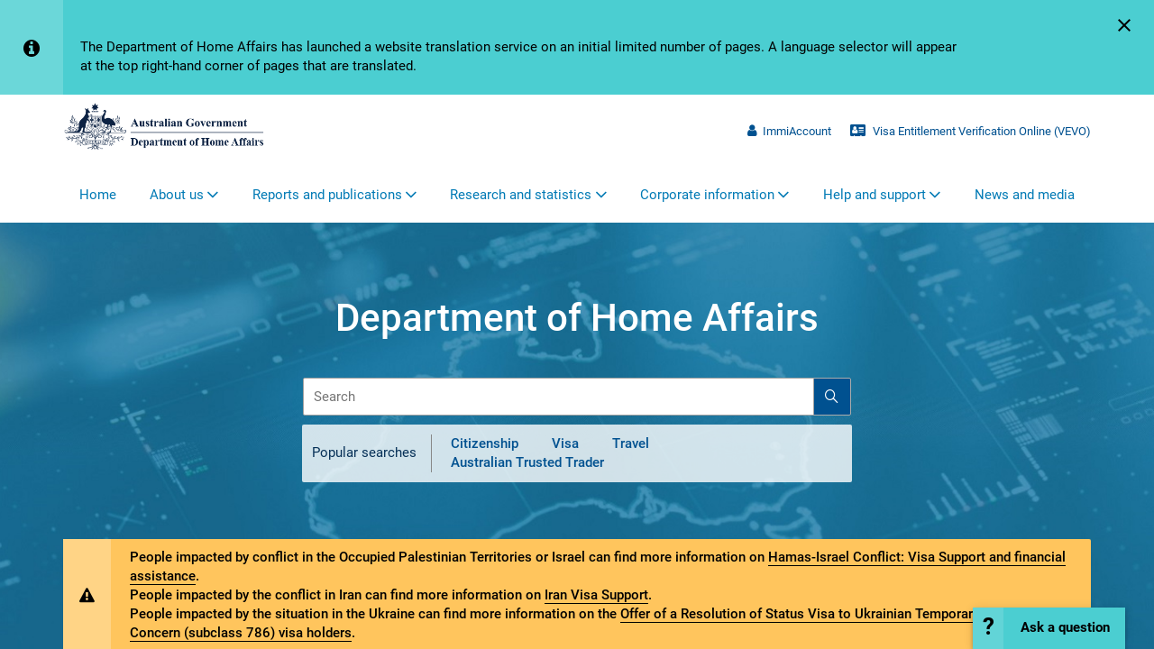

--- FILE ---
content_type: text/html
request_url: https://www.homeaffairs.gov.au/nuance/homeaffairs-nuanceChat.html?IFRAME&nuance-frame-ac=0
body_size: -240
content:
<!DOCTYPE HTML PUBLIC "-//W3C//DTD HTML 4.0 Transitional//EN">
<html>
<head>
<title></title>
<meta http-equiv=Content-Type content="text/html; charset=utf-8">
</head>
	<body>
		<script type="text/javascript" charset="utf-8" src="https://homeaffairs.inq.com/chatskins/launch/inqChatLaunch10005971.js"></script>
	</body>
</html>

--- FILE ---
content_type: text/css
request_url: https://www.homeaffairs.gov.au/AssetLibrary/dist/css/app.css
body_size: 107201
content:
@charset "UTF-8";/*!
 * Bootstrap v3.4.1 (https://getbootstrap.com/)
 * Copyright 2011-2019 Twitter, Inc.
 * Licensed under MIT (https://github.com/twbs/bootstrap/blob/master/LICENSE)
 *//*! normalize.css v3.0.3 | MIT License | github.com/necolas/normalize.css */html{font-family:sans-serif;-ms-text-size-adjust:100%;-webkit-text-size-adjust:100%}body{margin:0}article,aside,details,figcaption,figure,footer,header,hgroup,main,menu,nav,section,summary{display:block}audio,canvas,progress,video{display:inline-block;vertical-align:baseline}audio:not([controls]){display:none;height:0}[hidden],template{display:none}a{background-color:transparent}a:active,a:hover{outline:0}abbr[title]{border-bottom:none;text-decoration:underline;text-decoration:underline dotted}b,strong{font-weight:700}dfn{font-style:italic}h1{font-size:2em;margin:.67em 0}mark{background:#ff0;color:#000}small{font-size:80%}sub,sup{font-size:75%;line-height:0;position:relative;vertical-align:baseline}sup{top:-.5em}sub{bottom:-.25em}img{border:0}svg:not(:root){overflow:hidden}figure{margin:1em 40px}hr{box-sizing:content-box;height:0}pre{overflow:auto}code,kbd,pre,samp{font-family:monospace,monospace;font-size:1em}button,input,optgroup,select,textarea{color:inherit;font:inherit;margin:0}button{overflow:visible}button,select{text-transform:none}button,html input[type=button],input[type=reset],input[type=submit]{-webkit-appearance:button;cursor:pointer}button[disabled],html input[disabled]{cursor:default}button::-moz-focus-inner,input::-moz-focus-inner{border:0;padding:0}input{line-height:normal}input[type=checkbox],input[type=radio]{box-sizing:border-box;padding:0}input[type=number]::-webkit-inner-spin-button,input[type=number]::-webkit-outer-spin-button{height:auto}input[type=search]{-webkit-appearance:textfield;box-sizing:content-box}input[type=search]::-webkit-search-cancel-button,input[type=search]::-webkit-search-decoration{-webkit-appearance:none}fieldset{border:1px solid silver;margin:0 2px;padding:.35em .625em .75em}legend{border:0;padding:0}textarea{overflow:auto}optgroup{font-weight:700}table{border-collapse:collapse;border-spacing:0}td,th{padding:0}/*! Source: https://github.com/h5bp/html5-boilerplate/blob/master/src/css/main.css */@media print{*,:after,:before{color:#000!important;text-shadow:none!important;background:0 0!important;box-shadow:none!important}a,a:visited{text-decoration:underline}a[href]:after{content:" (" attr(href) ")"}abbr[title]:after{content:" (" attr(title) ")"}a[href^="#"]:after,a[href^="javascript:"]:after{content:""}blockquote,pre{border:1px solid #999;page-break-inside:avoid}thead{display:table-header-group}img,tr{page-break-inside:avoid}img{max-width:100%!important}h2,h3,p{orphans:3;widows:3}h2,h3{page-break-after:avoid}.navbar{display:none}.btn-link.btn.btn-primary>.caret,.btn-link.btn.btn-secondary>.caret,.btn-link.btn.search-promo-link>.caret,.btn.btn-primary.btn-link-primary>.caret,.btn.btn-secondary.btn-link-primary>.caret,.btn.search-promo-link.btn-link-primary>.caret,.btn>.caret,.dropup>.btn>.caret{border-top-color:#000!important}.label{border:1px solid #000}.table{border-collapse:collapse!important}.table td,.table th{background-color:#fff!important}.table-bordered td,.table-bordered th{border:1px solid #ddd!important}}@font-face{font-family:"Glyphicons Halflings";src:url(../fonts/bootstrap/glyphicons-halflings-regular.eot);src:url(../fonts/bootstrap/glyphicons-halflings-regular.eot?#iefix) format("embedded-opentype"),url(../fonts/bootstrap/glyphicons-halflings-regular.woff2) format("woff2"),url(../fonts/bootstrap/glyphicons-halflings-regular.woff) format("woff"),url(../fonts/bootstrap/glyphicons-halflings-regular.ttf) format("truetype"),url(../fonts/bootstrap/glyphicons-halflings-regular.svg#glyphicons_halflingsregular) format("svg")}.glyphicon{position:relative;top:1px;display:inline-block;font-family:"Glyphicons Halflings";font-style:normal;font-weight:400;line-height:1;-webkit-font-smoothing:antialiased;-moz-osx-font-smoothing:grayscale}.glyphicon-asterisk:before{content:"\002a"}.glyphicon-plus:before{content:"\002b"}.glyphicon-eur:before,.glyphicon-euro:before{content:"\20ac"}.glyphicon-minus:before{content:"\2212"}.glyphicon-cloud:before{content:"\2601"}.glyphicon-envelope:before{content:"\2709"}.glyphicon-pencil:before{content:"\270f"}.glyphicon-glass:before{content:"\e001"}.glyphicon-music:before{content:"\e002"}.glyphicon-search:before{content:"\e003"}.glyphicon-heart:before{content:"\e005"}.glyphicon-star:before{content:"\e006"}.glyphicon-star-empty:before{content:"\e007"}.glyphicon-user:before{content:"\e008"}.glyphicon-film:before{content:"\e009"}.glyphicon-th-large:before{content:"\e010"}.glyphicon-th:before{content:"\e011"}.glyphicon-th-list:before{content:"\e012"}.glyphicon-ok:before{content:"\e013"}.glyphicon-remove:before{content:"\e014"}.glyphicon-zoom-in:before{content:"\e015"}.glyphicon-zoom-out:before{content:"\e016"}.glyphicon-off:before{content:"\e017"}.glyphicon-signal:before{content:"\e018"}.glyphicon-cog:before{content:"\e019"}.glyphicon-trash:before{content:"\e020"}.glyphicon-home:before{content:"\e021"}.glyphicon-file:before{content:"\e022"}.glyphicon-time:before{content:"\e023"}.glyphicon-road:before{content:"\e024"}.glyphicon-download-alt:before{content:"\e025"}.glyphicon-download:before{content:"\e026"}.glyphicon-upload:before{content:"\e027"}.glyphicon-inbox:before{content:"\e028"}.glyphicon-play-circle:before{content:"\e029"}.glyphicon-repeat:before{content:"\e030"}.glyphicon-refresh:before{content:"\e031"}.glyphicon-list-alt:before{content:"\e032"}.glyphicon-lock:before{content:"\e033"}.glyphicon-flag:before{content:"\e034"}.glyphicon-headphones:before{content:"\e035"}.glyphicon-volume-off:before{content:"\e036"}.glyphicon-volume-down:before{content:"\e037"}.glyphicon-volume-up:before{content:"\e038"}.glyphicon-qrcode:before{content:"\e039"}.glyphicon-barcode:before{content:"\e040"}.glyphicon-tag:before{content:"\e041"}.glyphicon-tags:before{content:"\e042"}.glyphicon-book:before{content:"\e043"}.glyphicon-bookmark:before{content:"\e044"}.glyphicon-print:before{content:"\e045"}.glyphicon-camera:before{content:"\e046"}.glyphicon-font:before{content:"\e047"}.glyphicon-bold:before{content:"\e048"}.glyphicon-italic:before{content:"\e049"}.glyphicon-text-height:before{content:"\e050"}.glyphicon-text-width:before{content:"\e051"}.glyphicon-align-left:before{content:"\e052"}.glyphicon-align-center:before{content:"\e053"}.glyphicon-align-right:before{content:"\e054"}.glyphicon-align-justify:before{content:"\e055"}.glyphicon-list:before{content:"\e056"}.glyphicon-indent-left:before{content:"\e057"}.glyphicon-indent-right:before{content:"\e058"}.glyphicon-facetime-video:before{content:"\e059"}.glyphicon-picture:before{content:"\e060"}.glyphicon-map-marker:before{content:"\e062"}.glyphicon-adjust:before{content:"\e063"}.glyphicon-tint:before{content:"\e064"}.glyphicon-edit:before{content:"\e065"}.glyphicon-share:before{content:"\e066"}.glyphicon-check:before{content:"\e067"}.glyphicon-move:before{content:"\e068"}.glyphicon-step-backward:before{content:"\e069"}.glyphicon-fast-backward:before{content:"\e070"}.glyphicon-backward:before{content:"\e071"}.glyphicon-play:before{content:"\e072"}.glyphicon-pause:before{content:"\e073"}.glyphicon-stop:before{content:"\e074"}.glyphicon-forward:before{content:"\e075"}.glyphicon-fast-forward:before{content:"\e076"}.glyphicon-step-forward:before{content:"\e077"}.glyphicon-eject:before{content:"\e078"}.glyphicon-chevron-left:before{content:"\e079"}.glyphicon-chevron-right:before{content:"\e080"}.glyphicon-plus-sign:before{content:"\e081"}.glyphicon-minus-sign:before{content:"\e082"}.glyphicon-remove-sign:before{content:"\e083"}.glyphicon-ok-sign:before{content:"\e084"}.glyphicon-question-sign:before{content:"\e085"}.glyphicon-info-sign:before{content:"\e086"}.glyphicon-screenshot:before{content:"\e087"}.glyphicon-remove-circle:before{content:"\e088"}.glyphicon-ok-circle:before{content:"\e089"}.glyphicon-ban-circle:before{content:"\e090"}.glyphicon-arrow-left:before{content:"\e091"}.glyphicon-arrow-right:before{content:"\e092"}.glyphicon-arrow-up:before{content:"\e093"}.glyphicon-arrow-down:before{content:"\e094"}.glyphicon-share-alt:before{content:"\e095"}.glyphicon-resize-full:before{content:"\e096"}.glyphicon-resize-small:before{content:"\e097"}.glyphicon-exclamation-sign:before{content:"\e101"}.glyphicon-gift:before{content:"\e102"}.glyphicon-leaf:before{content:"\e103"}.glyphicon-fire:before{content:"\e104"}.glyphicon-eye-open:before{content:"\e105"}.glyphicon-eye-close:before{content:"\e106"}.glyphicon-warning-sign:before{content:"\e107"}.glyphicon-plane:before{content:"\e108"}.glyphicon-calendar:before{content:"\e109"}.glyphicon-random:before{content:"\e110"}.glyphicon-comment:before{content:"\e111"}.glyphicon-magnet:before{content:"\e112"}.glyphicon-chevron-up:before{content:"\e113"}.glyphicon-chevron-down:before{content:"\e114"}.glyphicon-retweet:before{content:"\e115"}.glyphicon-shopping-cart:before{content:"\e116"}.glyphicon-folder-close:before{content:"\e117"}.glyphicon-folder-open:before{content:"\e118"}.glyphicon-resize-vertical:before{content:"\e119"}.glyphicon-resize-horizontal:before{content:"\e120"}.glyphicon-hdd:before{content:"\e121"}.glyphicon-bullhorn:before{content:"\e122"}.glyphicon-bell:before{content:"\e123"}.glyphicon-certificate:before{content:"\e124"}.glyphicon-thumbs-up:before{content:"\e125"}.glyphicon-thumbs-down:before{content:"\e126"}.glyphicon-hand-right:before{content:"\e127"}.glyphicon-hand-left:before{content:"\e128"}.glyphicon-hand-up:before{content:"\e129"}.glyphicon-hand-down:before{content:"\e130"}.glyphicon-circle-arrow-right:before{content:"\e131"}.glyphicon-circle-arrow-left:before{content:"\e132"}.glyphicon-circle-arrow-up:before{content:"\e133"}.glyphicon-circle-arrow-down:before{content:"\e134"}.glyphicon-globe:before{content:"\e135"}.glyphicon-wrench:before{content:"\e136"}.glyphicon-tasks:before{content:"\e137"}.glyphicon-filter:before{content:"\e138"}.glyphicon-briefcase:before{content:"\e139"}.glyphicon-fullscreen:before{content:"\e140"}.glyphicon-dashboard:before{content:"\e141"}.glyphicon-paperclip:before{content:"\e142"}.glyphicon-heart-empty:before{content:"\e143"}.glyphicon-link:before{content:"\e144"}.glyphicon-phone:before{content:"\e145"}.glyphicon-pushpin:before{content:"\e146"}.glyphicon-usd:before{content:"\e148"}.glyphicon-gbp:before{content:"\e149"}.glyphicon-sort:before{content:"\e150"}.glyphicon-sort-by-alphabet:before{content:"\e151"}.glyphicon-sort-by-alphabet-alt:before{content:"\e152"}.glyphicon-sort-by-order:before{content:"\e153"}.glyphicon-sort-by-order-alt:before{content:"\e154"}.glyphicon-sort-by-attributes:before{content:"\e155"}.glyphicon-sort-by-attributes-alt:before{content:"\e156"}.glyphicon-unchecked:before{content:"\e157"}.glyphicon-expand:before{content:"\e158"}.glyphicon-collapse-down:before{content:"\e159"}.glyphicon-collapse-up:before{content:"\e160"}.glyphicon-log-in:before{content:"\e161"}.glyphicon-flash:before{content:"\e162"}.glyphicon-log-out:before{content:"\e163"}.glyphicon-new-window:before{content:"\e164"}.glyphicon-record:before{content:"\e165"}.glyphicon-save:before{content:"\e166"}.glyphicon-open:before{content:"\e167"}.glyphicon-saved:before{content:"\e168"}.glyphicon-import:before{content:"\e169"}.glyphicon-export:before{content:"\e170"}.glyphicon-send:before{content:"\e171"}.glyphicon-floppy-disk:before{content:"\e172"}.glyphicon-floppy-saved:before{content:"\e173"}.glyphicon-floppy-remove:before{content:"\e174"}.glyphicon-floppy-save:before{content:"\e175"}.glyphicon-floppy-open:before{content:"\e176"}.glyphicon-credit-card:before{content:"\e177"}.glyphicon-transfer:before{content:"\e178"}.glyphicon-cutlery:before{content:"\e179"}.glyphicon-header:before{content:"\e180"}.glyphicon-compressed:before{content:"\e181"}.glyphicon-earphone:before{content:"\e182"}.glyphicon-phone-alt:before{content:"\e183"}.glyphicon-tower:before{content:"\e184"}.glyphicon-stats:before{content:"\e185"}.glyphicon-sd-video:before{content:"\e186"}.glyphicon-hd-video:before{content:"\e187"}.glyphicon-subtitles:before{content:"\e188"}.glyphicon-sound-stereo:before{content:"\e189"}.glyphicon-sound-dolby:before{content:"\e190"}.glyphicon-sound-5-1:before{content:"\e191"}.glyphicon-sound-6-1:before{content:"\e192"}.glyphicon-sound-7-1:before{content:"\e193"}.glyphicon-copyright-mark:before{content:"\e194"}.glyphicon-registration-mark:before{content:"\e195"}.glyphicon-cloud-download:before{content:"\e197"}.glyphicon-cloud-upload:before{content:"\e198"}.glyphicon-tree-conifer:before{content:"\e199"}.glyphicon-tree-deciduous:before{content:"\e200"}.glyphicon-cd:before{content:"\e201"}.glyphicon-save-file:before{content:"\e202"}.glyphicon-open-file:before{content:"\e203"}.glyphicon-level-up:before{content:"\e204"}.glyphicon-copy:before{content:"\e205"}.glyphicon-paste:before{content:"\e206"}.glyphicon-alert:before{content:"\e209"}.glyphicon-equalizer:before{content:"\e210"}.glyphicon-king:before{content:"\e211"}.glyphicon-queen:before{content:"\e212"}.glyphicon-pawn:before{content:"\e213"}.glyphicon-bishop:before{content:"\e214"}.glyphicon-knight:before{content:"\e215"}.glyphicon-baby-formula:before{content:"\e216"}.glyphicon-tent:before{content:"\26fa"}.glyphicon-blackboard:before{content:"\e218"}.glyphicon-bed:before{content:"\e219"}.glyphicon-apple:before{content:"\f8ff"}.glyphicon-erase:before{content:"\e221"}.glyphicon-hourglass:before{content:"\231b"}.glyphicon-lamp:before{content:"\e223"}.glyphicon-duplicate:before{content:"\e224"}.glyphicon-piggy-bank:before{content:"\e225"}.glyphicon-scissors:before{content:"\e226"}.glyphicon-bitcoin:before{content:"\e227"}.glyphicon-btc:before{content:"\e227"}.glyphicon-xbt:before{content:"\e227"}.glyphicon-yen:before{content:"\00a5"}.glyphicon-jpy:before{content:"\00a5"}.glyphicon-ruble:before{content:"\20bd"}.glyphicon-rub:before{content:"\20bd"}.glyphicon-scale:before{content:"\e230"}.glyphicon-ice-lolly:before{content:"\e231"}.glyphicon-ice-lolly-tasted:before{content:"\e232"}.glyphicon-education:before{content:"\e233"}.glyphicon-option-horizontal:before{content:"\e234"}.glyphicon-option-vertical:before{content:"\e235"}.glyphicon-menu-hamburger:before{content:"\e236"}.glyphicon-modal-window:before{content:"\e237"}.glyphicon-oil:before{content:"\e238"}.glyphicon-grain:before{content:"\e239"}.glyphicon-sunglasses:before{content:"\e240"}.glyphicon-text-size:before{content:"\e241"}.glyphicon-text-color:before{content:"\e242"}.glyphicon-text-background:before{content:"\e243"}.glyphicon-object-align-top:before{content:"\e244"}.glyphicon-object-align-bottom:before{content:"\e245"}.glyphicon-object-align-horizontal:before{content:"\e246"}.glyphicon-object-align-left:before{content:"\e247"}.glyphicon-object-align-vertical:before{content:"\e248"}.glyphicon-object-align-right:before{content:"\e249"}.glyphicon-triangle-right:before{content:"\e250"}.glyphicon-triangle-left:before{content:"\e251"}.glyphicon-triangle-bottom:before{content:"\e252"}.glyphicon-triangle-top:before{content:"\e253"}.glyphicon-console:before{content:"\e254"}.glyphicon-superscript:before{content:"\e255"}.glyphicon-subscript:before{content:"\e256"}.glyphicon-menu-left:before{content:"\e257"}.glyphicon-menu-right:before{content:"\e258"}.glyphicon-menu-down:before{content:"\e259"}.glyphicon-menu-up:before{content:"\e260"}*{-webkit-box-sizing:border-box;-moz-box-sizing:border-box;box-sizing:border-box}:after,:before{-webkit-box-sizing:border-box;-moz-box-sizing:border-box;box-sizing:border-box}html{font-size:10px;-webkit-tap-highlight-color:transparent}body{font-family:"Helvetica Neue",Helvetica,Arial,sans-serif;font-size:14px;line-height:1.42857;color:#333;background-color:#fff}button,input,select,textarea{font-family:inherit;font-size:inherit;line-height:inherit}a{color:#337ab7;text-decoration:none}a:focus,a:hover{color:#23527c;text-decoration:underline}a:focus{outline:5px auto -webkit-focus-ring-color;outline-offset:-2px}figure{margin:0}img{vertical-align:middle}.img-responsive{display:block;max-width:100%;height:auto}.img-rounded{border-radius:6px}.img-thumbnail{padding:4px;line-height:1.42857;background-color:#fff;border:1px solid #ddd;border-radius:4px;-webkit-transition:all .2s ease-in-out;-o-transition:all .2s ease-in-out;transition:all .2s ease-in-out;display:inline-block;max-width:100%;height:auto}.img-circle{border-radius:50%}hr{margin-top:20px;margin-bottom:20px;border:0;border-top:1px solid #eee}.sr-only{position:absolute;width:1px;height:1px;padding:0;margin:-1px;overflow:hidden;clip:rect(0,0,0,0);border:0}.sr-only-focusable:active,.sr-only-focusable:focus{position:static;width:auto;height:auto;margin:0;overflow:visible;clip:auto}[role=button]{cursor:pointer}.h1,.h2,.h3,.h4,.h5,.h6,h1,h2,h3,h4,h5,h6{font-family:inherit;font-weight:500;line-height:1.1;color:inherit}.h1 .small,.h1 small,.h2 .small,.h2 small,.h3 .small,.h3 small,.h4 .small,.h4 small,.h5 .small,.h5 small,.h6 .small,.h6 small,h1 .small,h1 small,h2 .small,h2 small,h3 .small,h3 small,h4 .small,h4 small,h5 .small,h5 small,h6 .small,h6 small{font-weight:400;line-height:1;color:#777}.h1,.h2,.h3,h1,h2,h3{margin-top:20px;margin-bottom:10px}.h1 .small,.h1 small,.h2 .small,.h2 small,.h3 .small,.h3 small,h1 .small,h1 small,h2 .small,h2 small,h3 .small,h3 small{font-size:65%}.h4,.h5,.h6,h4,h5,h6{margin-top:10px;margin-bottom:10px}.h4 .small,.h4 small,.h5 .small,.h5 small,.h6 .small,.h6 small,h4 .small,h4 small,h5 .small,h5 small,h6 .small,h6 small{font-size:75%}.h1,h1{font-size:36px}.h2,h2{font-size:30px}.h3,h3{font-size:24px}.h4,h4{font-size:18px}.h5,h5{font-size:14px}.h6,h6{font-size:12px}p{margin:0 0 10px}.lead{margin-bottom:20px;font-size:16px;font-weight:300;line-height:1.4}@media (min-width:769px){.lead{font-size:21px}}.small,small{font-size:85%}.mark,mark{padding:.2em;background-color:#fcf8e3}.text-left{text-align:left}.text-right{text-align:right}.text-center{text-align:center}.text-justify{text-align:justify}.text-nowrap{white-space:nowrap}.text-lowercase{text-transform:lowercase}.initialism,.text-uppercase{text-transform:uppercase}.text-capitalize{text-transform:capitalize}.text-muted{color:#777}.text-primary{color:#337ab7}a.text-primary:focus,a.text-primary:hover{color:#286090}.text-success{color:#3c763d}a.text-success:focus,a.text-success:hover{color:#2b542c}.text-info{color:#31708f}a.text-info:focus,a.text-info:hover{color:#245269}.text-warning{color:#8a6d3b}a.text-warning:focus,a.text-warning:hover{color:#66512c}.text-danger{color:#a94442}a.text-danger:focus,a.text-danger:hover{color:#843534}.bg-primary{color:#fff}.bg-primary{background-color:#337ab7}a.bg-primary:focus,a.bg-primary:hover{background-color:#286090}.bg-success{background-color:#dff0d8}a.bg-success:focus,a.bg-success:hover{background-color:#c1e2b3}.bg-info{background-color:#d9edf7}a.bg-info:focus,a.bg-info:hover{background-color:#afd9ee}.bg-warning{background-color:#fcf8e3}a.bg-warning:focus,a.bg-warning:hover{background-color:#f7ecb5}.bg-danger{background-color:#f2dede}a.bg-danger:focus,a.bg-danger:hover{background-color:#e4b9b9}.page-header{padding-bottom:9px;margin:40px 0 20px;border-bottom:1px solid #eee}ol,ul{margin-top:0;margin-bottom:10px}ol ol,ol ul,ul ol,ul ul{margin-bottom:0}.list-unstyled{padding-left:0;list-style:none}.list-inline{padding-left:0;list-style:none;margin-left:-5px}.list-inline>li{display:inline-block;padding-right:5px;padding-left:5px}dl{margin-top:0;margin-bottom:20px}dd,dt{line-height:1.42857}dt{font-weight:700}dd{margin-left:0}.dl-horizontal dd:after,.dl-horizontal dd:before{display:table;content:" "}.dl-horizontal dd:after{clear:both}@media (min-width:769px){.dl-horizontal dt{float:left;width:160px;clear:left;text-align:right;overflow:hidden;text-overflow:ellipsis;white-space:nowrap}.dl-horizontal dd{margin-left:180px}}abbr[data-original-title],abbr[title]{cursor:help}.initialism{font-size:90%}blockquote{padding:10px 20px;margin:0 0 20px;font-size:17.5px;border-left:5px solid #eee}blockquote ol:last-child,blockquote p:last-child,blockquote ul:last-child{margin-bottom:0}blockquote .small,blockquote footer,blockquote small{display:block;font-size:80%;line-height:1.42857;color:#777}blockquote .small:before,blockquote footer:before,blockquote small:before{content:"\2014 \00A0"}.blockquote-reverse,blockquote.pull-right{padding-right:15px;padding-left:0;text-align:right;border-right:5px solid #eee;border-left:0}.blockquote-reverse .small:before,.blockquote-reverse footer:before,.blockquote-reverse small:before,blockquote.pull-right .small:before,blockquote.pull-right footer:before,blockquote.pull-right small:before{content:""}.blockquote-reverse .small:after,.blockquote-reverse footer:after,.blockquote-reverse small:after,blockquote.pull-right .small:after,blockquote.pull-right footer:after,blockquote.pull-right small:after{content:"\00A0 \2014"}address{margin-bottom:20px;font-style:normal;line-height:1.42857}code,kbd,pre,samp{font-family:Menlo,Monaco,Consolas,"Courier New",monospace}code{padding:2px 4px;font-size:90%;color:#c7254e;background-color:#f9f2f4;border-radius:4px}kbd{padding:2px 4px;font-size:90%;color:#fff;background-color:#333;border-radius:3px;box-shadow:inset 0 -1px 0 rgba(0,0,0,.25)}kbd kbd{padding:0;font-size:100%;font-weight:700;box-shadow:none}pre{display:block;padding:9.5px;margin:0 0 10px;font-size:13px;line-height:1.42857;color:#333;word-break:break-all;word-wrap:break-word;background-color:#f5f5f5;border:1px solid #ccc;border-radius:4px}pre code{padding:0;font-size:inherit;color:inherit;white-space:pre-wrap;background-color:transparent;border-radius:0}.pre-scrollable{max-height:340px;overflow-y:scroll}.container{padding-right:15px;padding-left:15px;margin-right:auto;margin-left:auto}.container:after,.container:before{display:table;content:" "}.container:after{clear:both}@media (min-width:769px){.container{width:750px}}@media (min-width:992px){.container{width:970px}}@media (min-width:1200px){.container{width:1170px}}.container-fluid{padding-right:15px;padding-left:15px;margin-right:auto;margin-left:auto}.container-fluid:after,.container-fluid:before{display:table;content:" "}.container-fluid:after{clear:both}.row{margin-right:-15px;margin-left:-15px}.row:after,.row:before{display:table;content:" "}.row:after{clear:both}.row-no-gutters{margin-right:0;margin-left:0}.row-no-gutters [class*=col-]{padding-right:0;padding-left:0}.col-lg-1,.col-lg-10,.col-lg-11,.col-lg-12,.col-lg-2,.col-lg-3,.col-lg-4,.col-lg-5,.col-lg-6,.col-lg-7,.col-lg-8,.col-lg-9,.col-md-1,.col-md-10,.col-md-11,.col-md-12,.col-md-2,.col-md-3,.col-md-4,.col-md-5,.col-md-6,.col-md-7,.col-md-8,.col-md-9,.col-sm-1,.col-sm-10,.col-sm-11,.col-sm-12,.col-sm-2,.col-sm-3,.col-sm-4,.col-sm-5,.col-sm-6,.col-sm-7,.col-sm-8,.col-sm-9,.col-xs-1,.col-xs-10,.col-xs-11,.col-xs-12,.col-xs-2,.col-xs-3,.col-xs-4,.col-xs-5,.col-xs-6,.col-xs-7,.col-xs-8,.col-xs-9{position:relative;min-height:1px;padding-right:15px;padding-left:15px}.col-xs-1,.col-xs-10,.col-xs-11,.col-xs-12,.col-xs-2,.col-xs-3,.col-xs-4,.col-xs-5,.col-xs-6,.col-xs-7,.col-xs-8,.col-xs-9{float:left}.col-xs-1{width:8.33333%}.col-xs-2{width:16.66667%}.col-xs-3{width:25%}.col-xs-4{width:33.33333%}.col-xs-5{width:41.66667%}.col-xs-6{width:50%}.col-xs-7{width:58.33333%}.col-xs-8{width:66.66667%}.col-xs-9{width:75%}.col-xs-10{width:83.33333%}.col-xs-11{width:91.66667%}.col-xs-12{width:100%}.col-xs-pull-0{right:auto}.col-xs-pull-1{right:8.33333%}.col-xs-pull-2{right:16.66667%}.col-xs-pull-3{right:25%}.col-xs-pull-4{right:33.33333%}.col-xs-pull-5{right:41.66667%}.col-xs-pull-6{right:50%}.col-xs-pull-7{right:58.33333%}.col-xs-pull-8{right:66.66667%}.col-xs-pull-9{right:75%}.col-xs-pull-10{right:83.33333%}.col-xs-pull-11{right:91.66667%}.col-xs-pull-12{right:100%}.col-xs-push-0{left:auto}.col-xs-push-1{left:8.33333%}.col-xs-push-2{left:16.66667%}.col-xs-push-3{left:25%}.col-xs-push-4{left:33.33333%}.col-xs-push-5{left:41.66667%}.col-xs-push-6{left:50%}.col-xs-push-7{left:58.33333%}.col-xs-push-8{left:66.66667%}.col-xs-push-9{left:75%}.col-xs-push-10{left:83.33333%}.col-xs-push-11{left:91.66667%}.col-xs-push-12{left:100%}.col-xs-offset-0{margin-left:0}.col-xs-offset-1{margin-left:8.33333%}.col-xs-offset-2{margin-left:16.66667%}.col-xs-offset-3{margin-left:25%}.col-xs-offset-4{margin-left:33.33333%}.col-xs-offset-5{margin-left:41.66667%}.col-xs-offset-6{margin-left:50%}.col-xs-offset-7{margin-left:58.33333%}.col-xs-offset-8{margin-left:66.66667%}.col-xs-offset-9{margin-left:75%}.col-xs-offset-10{margin-left:83.33333%}.col-xs-offset-11{margin-left:91.66667%}.col-xs-offset-12{margin-left:100%}@media (min-width:769px){.col-sm-1,.col-sm-10,.col-sm-11,.col-sm-12,.col-sm-2,.col-sm-3,.col-sm-4,.col-sm-5,.col-sm-6,.col-sm-7,.col-sm-8,.col-sm-9{float:left}.col-sm-1{width:8.33333%}.col-sm-2{width:16.66667%}.col-sm-3{width:25%}.col-sm-4{width:33.33333%}.col-sm-5{width:41.66667%}.col-sm-6{width:50%}.col-sm-7{width:58.33333%}.col-sm-8{width:66.66667%}.col-sm-9{width:75%}.col-sm-10{width:83.33333%}.col-sm-11{width:91.66667%}.col-sm-12{width:100%}.col-sm-pull-0{right:auto}.col-sm-pull-1{right:8.33333%}.col-sm-pull-2{right:16.66667%}.col-sm-pull-3{right:25%}.col-sm-pull-4{right:33.33333%}.col-sm-pull-5{right:41.66667%}.col-sm-pull-6{right:50%}.col-sm-pull-7{right:58.33333%}.col-sm-pull-8{right:66.66667%}.col-sm-pull-9{right:75%}.col-sm-pull-10{right:83.33333%}.col-sm-pull-11{right:91.66667%}.col-sm-pull-12{right:100%}.col-sm-push-0{left:auto}.col-sm-push-1{left:8.33333%}.col-sm-push-2{left:16.66667%}.col-sm-push-3{left:25%}.col-sm-push-4{left:33.33333%}.col-sm-push-5{left:41.66667%}.col-sm-push-6{left:50%}.col-sm-push-7{left:58.33333%}.col-sm-push-8{left:66.66667%}.col-sm-push-9{left:75%}.col-sm-push-10{left:83.33333%}.col-sm-push-11{left:91.66667%}.col-sm-push-12{left:100%}.col-sm-offset-0{margin-left:0}.col-sm-offset-1{margin-left:8.33333%}.col-sm-offset-2{margin-left:16.66667%}.col-sm-offset-3{margin-left:25%}.col-sm-offset-4{margin-left:33.33333%}.col-sm-offset-5{margin-left:41.66667%}.col-sm-offset-6{margin-left:50%}.col-sm-offset-7{margin-left:58.33333%}.col-sm-offset-8{margin-left:66.66667%}.col-sm-offset-9{margin-left:75%}.col-sm-offset-10{margin-left:83.33333%}.col-sm-offset-11{margin-left:91.66667%}.col-sm-offset-12{margin-left:100%}}@media (min-width:992px){.col-md-1,.col-md-10,.col-md-11,.col-md-12,.col-md-2,.col-md-3,.col-md-4,.col-md-5,.col-md-6,.col-md-7,.col-md-8,.col-md-9{float:left}.col-md-1{width:8.33333%}.col-md-2{width:16.66667%}.col-md-3{width:25%}.col-md-4{width:33.33333%}.col-md-5{width:41.66667%}.col-md-6{width:50%}.col-md-7{width:58.33333%}.col-md-8{width:66.66667%}.col-md-9{width:75%}.col-md-10{width:83.33333%}.col-md-11{width:91.66667%}.col-md-12{width:100%}.col-md-pull-0{right:auto}.col-md-pull-1{right:8.33333%}.col-md-pull-2{right:16.66667%}.col-md-pull-3{right:25%}.col-md-pull-4{right:33.33333%}.col-md-pull-5{right:41.66667%}.col-md-pull-6{right:50%}.col-md-pull-7{right:58.33333%}.col-md-pull-8{right:66.66667%}.col-md-pull-9{right:75%}.col-md-pull-10{right:83.33333%}.col-md-pull-11{right:91.66667%}.col-md-pull-12{right:100%}.col-md-push-0{left:auto}.col-md-push-1{left:8.33333%}.col-md-push-2{left:16.66667%}.col-md-push-3{left:25%}.col-md-push-4{left:33.33333%}.col-md-push-5{left:41.66667%}.col-md-push-6{left:50%}.col-md-push-7{left:58.33333%}.col-md-push-8{left:66.66667%}.col-md-push-9{left:75%}.col-md-push-10{left:83.33333%}.col-md-push-11{left:91.66667%}.col-md-push-12{left:100%}.col-md-offset-0{margin-left:0}.col-md-offset-1{margin-left:8.33333%}.col-md-offset-2{margin-left:16.66667%}.col-md-offset-3{margin-left:25%}.col-md-offset-4{margin-left:33.33333%}.col-md-offset-5{margin-left:41.66667%}.col-md-offset-6{margin-left:50%}.col-md-offset-7{margin-left:58.33333%}.col-md-offset-8{margin-left:66.66667%}.col-md-offset-9{margin-left:75%}.col-md-offset-10{margin-left:83.33333%}.col-md-offset-11{margin-left:91.66667%}.col-md-offset-12{margin-left:100%}}@media (min-width:1200px){.col-lg-1,.col-lg-10,.col-lg-11,.col-lg-12,.col-lg-2,.col-lg-3,.col-lg-4,.col-lg-5,.col-lg-6,.col-lg-7,.col-lg-8,.col-lg-9{float:left}.col-lg-1{width:8.33333%}.col-lg-2{width:16.66667%}.col-lg-3{width:25%}.col-lg-4{width:33.33333%}.col-lg-5{width:41.66667%}.col-lg-6{width:50%}.col-lg-7{width:58.33333%}.col-lg-8{width:66.66667%}.col-lg-9{width:75%}.col-lg-10{width:83.33333%}.col-lg-11{width:91.66667%}.col-lg-12{width:100%}.col-lg-pull-0{right:auto}.col-lg-pull-1{right:8.33333%}.col-lg-pull-2{right:16.66667%}.col-lg-pull-3{right:25%}.col-lg-pull-4{right:33.33333%}.col-lg-pull-5{right:41.66667%}.col-lg-pull-6{right:50%}.col-lg-pull-7{right:58.33333%}.col-lg-pull-8{right:66.66667%}.col-lg-pull-9{right:75%}.col-lg-pull-10{right:83.33333%}.col-lg-pull-11{right:91.66667%}.col-lg-pull-12{right:100%}.col-lg-push-0{left:auto}.col-lg-push-1{left:8.33333%}.col-lg-push-2{left:16.66667%}.col-lg-push-3{left:25%}.col-lg-push-4{left:33.33333%}.col-lg-push-5{left:41.66667%}.col-lg-push-6{left:50%}.col-lg-push-7{left:58.33333%}.col-lg-push-8{left:66.66667%}.col-lg-push-9{left:75%}.col-lg-push-10{left:83.33333%}.col-lg-push-11{left:91.66667%}.col-lg-push-12{left:100%}.col-lg-offset-0{margin-left:0}.col-lg-offset-1{margin-left:8.33333%}.col-lg-offset-2{margin-left:16.66667%}.col-lg-offset-3{margin-left:25%}.col-lg-offset-4{margin-left:33.33333%}.col-lg-offset-5{margin-left:41.66667%}.col-lg-offset-6{margin-left:50%}.col-lg-offset-7{margin-left:58.33333%}.col-lg-offset-8{margin-left:66.66667%}.col-lg-offset-9{margin-left:75%}.col-lg-offset-10{margin-left:83.33333%}.col-lg-offset-11{margin-left:91.66667%}.col-lg-offset-12{margin-left:100%}}table{background-color:transparent}table col[class*=col-]{position:static;display:table-column;float:none}table td[class*=col-],table th[class*=col-]{position:static;display:table-cell;float:none}caption{padding-top:8px;padding-bottom:8px;color:#777;text-align:left}th{text-align:left}.table{width:100%;max-width:100%;margin-bottom:20px}.table>tbody>tr>td,.table>tbody>tr>th,.table>tfoot>tr>td,.table>tfoot>tr>th,.table>thead>tr>td,.table>thead>tr>th{padding:8px;line-height:1.42857;vertical-align:top;border-top:1px solid #ddd}.table>thead>tr>th{vertical-align:bottom;border-bottom:2px solid #ddd}.table>caption+thead>tr:first-child>td,.table>caption+thead>tr:first-child>th,.table>colgroup+thead>tr:first-child>td,.table>colgroup+thead>tr:first-child>th,.table>thead:first-child>tr:first-child>td,.table>thead:first-child>tr:first-child>th{border-top:0}.table>tbody+tbody{border-top:2px solid #ddd}.table .table{background-color:#fff}.table-condensed>tbody>tr>td,.table-condensed>tbody>tr>th,.table-condensed>tfoot>tr>td,.table-condensed>tfoot>tr>th,.table-condensed>thead>tr>td,.table-condensed>thead>tr>th{padding:5px}.table-bordered{border:1px solid #ddd}.table-bordered>tbody>tr>td,.table-bordered>tbody>tr>th,.table-bordered>tfoot>tr>td,.table-bordered>tfoot>tr>th,.table-bordered>thead>tr>td,.table-bordered>thead>tr>th{border:1px solid #ddd}.table-bordered>thead>tr>td,.table-bordered>thead>tr>th{border-bottom-width:2px}.table-striped>tbody>tr:nth-of-type(odd){background-color:#f9f9f9}.table-hover>tbody>tr:hover{background-color:#f5f5f5}.table>tbody>tr.active>td,.table>tbody>tr.active>th,.table>tbody>tr>td.active,.table>tbody>tr>th.active,.table>tfoot>tr.active>td,.table>tfoot>tr.active>th,.table>tfoot>tr>td.active,.table>tfoot>tr>th.active,.table>thead>tr.active>td,.table>thead>tr.active>th,.table>thead>tr>td.active,.table>thead>tr>th.active{background-color:#f5f5f5}.table-hover>tbody>tr.active:hover>td,.table-hover>tbody>tr.active:hover>th,.table-hover>tbody>tr:hover>.active,.table-hover>tbody>tr>td.active:hover,.table-hover>tbody>tr>th.active:hover{background-color:#e8e8e8}.table>tbody>tr.success>td,.table>tbody>tr.success>th,.table>tbody>tr>td.success,.table>tbody>tr>th.success,.table>tfoot>tr.success>td,.table>tfoot>tr.success>th,.table>tfoot>tr>td.success,.table>tfoot>tr>th.success,.table>thead>tr.success>td,.table>thead>tr.success>th,.table>thead>tr>td.success,.table>thead>tr>th.success{background-color:#dff0d8}.table-hover>tbody>tr.success:hover>td,.table-hover>tbody>tr.success:hover>th,.table-hover>tbody>tr:hover>.success,.table-hover>tbody>tr>td.success:hover,.table-hover>tbody>tr>th.success:hover{background-color:#d0e9c6}.table>tbody>tr.info>td,.table>tbody>tr.info>th,.table>tbody>tr>td.info,.table>tbody>tr>th.info,.table>tfoot>tr.info>td,.table>tfoot>tr.info>th,.table>tfoot>tr>td.info,.table>tfoot>tr>th.info,.table>thead>tr.info>td,.table>thead>tr.info>th,.table>thead>tr>td.info,.table>thead>tr>th.info{background-color:#d9edf7}.table-hover>tbody>tr.info:hover>td,.table-hover>tbody>tr.info:hover>th,.table-hover>tbody>tr:hover>.info,.table-hover>tbody>tr>td.info:hover,.table-hover>tbody>tr>th.info:hover{background-color:#c4e3f3}.table>tbody>tr.warning>td,.table>tbody>tr.warning>th,.table>tbody>tr>td.warning,.table>tbody>tr>th.warning,.table>tfoot>tr.warning>td,.table>tfoot>tr.warning>th,.table>tfoot>tr>td.warning,.table>tfoot>tr>th.warning,.table>thead>tr.warning>td,.table>thead>tr.warning>th,.table>thead>tr>td.warning,.table>thead>tr>th.warning{background-color:#fcf8e3}.table-hover>tbody>tr.warning:hover>td,.table-hover>tbody>tr.warning:hover>th,.table-hover>tbody>tr:hover>.warning,.table-hover>tbody>tr>td.warning:hover,.table-hover>tbody>tr>th.warning:hover{background-color:#faf2cc}.table>tbody>tr.danger>td,.table>tbody>tr.danger>th,.table>tbody>tr>td.danger,.table>tbody>tr>th.danger,.table>tfoot>tr.danger>td,.table>tfoot>tr.danger>th,.table>tfoot>tr>td.danger,.table>tfoot>tr>th.danger,.table>thead>tr.danger>td,.table>thead>tr.danger>th,.table>thead>tr>td.danger,.table>thead>tr>th.danger{background-color:#f2dede}.table-hover>tbody>tr.danger:hover>td,.table-hover>tbody>tr.danger:hover>th,.table-hover>tbody>tr:hover>.danger,.table-hover>tbody>tr>td.danger:hover,.table-hover>tbody>tr>th.danger:hover{background-color:#ebcccc}.table-responsive{min-height:.01%;overflow-x:auto}@media screen and (max-width:768px){.table-responsive{width:100%;margin-bottom:15px;overflow-y:hidden;-ms-overflow-style:-ms-autohiding-scrollbar;border:1px solid #ddd}.table-responsive>.table{margin-bottom:0}.table-responsive>.table>tbody>tr>td,.table-responsive>.table>tbody>tr>th,.table-responsive>.table>tfoot>tr>td,.table-responsive>.table>tfoot>tr>th,.table-responsive>.table>thead>tr>td,.table-responsive>.table>thead>tr>th{white-space:nowrap}.table-responsive>.table-bordered{border:0}.table-responsive>.table-bordered>tbody>tr>td:first-child,.table-responsive>.table-bordered>tbody>tr>th:first-child,.table-responsive>.table-bordered>tfoot>tr>td:first-child,.table-responsive>.table-bordered>tfoot>tr>th:first-child,.table-responsive>.table-bordered>thead>tr>td:first-child,.table-responsive>.table-bordered>thead>tr>th:first-child{border-left:0}.table-responsive>.table-bordered>tbody>tr>td:last-child,.table-responsive>.table-bordered>tbody>tr>th:last-child,.table-responsive>.table-bordered>tfoot>tr>td:last-child,.table-responsive>.table-bordered>tfoot>tr>th:last-child,.table-responsive>.table-bordered>thead>tr>td:last-child,.table-responsive>.table-bordered>thead>tr>th:last-child{border-right:0}.table-responsive>.table-bordered>tbody>tr:last-child>td,.table-responsive>.table-bordered>tbody>tr:last-child>th,.table-responsive>.table-bordered>tfoot>tr:last-child>td,.table-responsive>.table-bordered>tfoot>tr:last-child>th{border-bottom:0}}fieldset{min-width:0;padding:0;margin:0;border:0}legend{display:block;width:100%;padding:0;margin-bottom:20px;font-size:21px;line-height:inherit;color:#333;border:0;border-bottom:1px solid #e5e5e5}label{display:inline-block;max-width:100%;margin-bottom:5px;font-weight:700}input[type=search]{-webkit-box-sizing:border-box;-moz-box-sizing:border-box;box-sizing:border-box;-webkit-appearance:none;appearance:none}input[type=checkbox],input[type=radio]{margin:4px 0 0;margin-top:1px\9;line-height:normal}fieldset[disabled] input[type=checkbox],fieldset[disabled] input[type=radio],input[type=checkbox].disabled,input[type=checkbox][disabled],input[type=radio].disabled,input[type=radio][disabled]{cursor:not-allowed}input[type=file]{display:block}input[type=range]{display:block;width:100%}select[multiple],select[size]{height:auto}input[type=checkbox]:focus,input[type=file]:focus,input[type=radio]:focus{outline:5px auto -webkit-focus-ring-color;outline-offset:-2px}output{display:block;padding-top:7px;font-size:14px;line-height:1.42857;color:#555}.form-control{display:block;width:100%;height:34px;padding:6px 12px;font-size:14px;line-height:1.42857;color:#555;background-color:#fff;background-image:none;border:1px solid #ccc;border-radius:4px;-webkit-box-shadow:inset 0 1px 1px rgba(0,0,0,.075);box-shadow:inset 0 1px 1px rgba(0,0,0,.075);-webkit-transition:border-color ease-in-out .15s,box-shadow ease-in-out .15s;-o-transition:border-color ease-in-out .15s,box-shadow ease-in-out .15s;transition:border-color ease-in-out .15s,box-shadow ease-in-out .15s}.form-control:focus{border-color:#66afe9;outline:0;-webkit-box-shadow:inset 0 1px 1px rgba(0,0,0,.075),0 0 8px rgba(102,175,233,.6);box-shadow:inset 0 1px 1px rgba(0,0,0,.075),0 0 8px rgba(102,175,233,.6)}.form-control::-moz-placeholder{color:#999;opacity:1}.form-control:-ms-input-placeholder{color:#999}.form-control::-webkit-input-placeholder{color:#999}.form-control::-ms-expand{background-color:transparent;border:0}.form-control[disabled],.form-control[readonly],fieldset[disabled] .form-control{background-color:#eee;opacity:1}.form-control[disabled],fieldset[disabled] .form-control{cursor:not-allowed}textarea.form-control{height:auto}@media screen and (-webkit-min-device-pixel-ratio:0){input[type=date].form-control,input[type=datetime-local].form-control,input[type=month].form-control,input[type=time].form-control{line-height:34px}.input-group-sm input[type=date],.input-group-sm input[type=datetime-local],.input-group-sm input[type=month],.input-group-sm input[type=time],.input-group-sm>.input-group-btn>input.btn[type=date],.input-group-sm>.input-group-btn>input.btn[type=datetime-local],.input-group-sm>.input-group-btn>input.btn[type=month],.input-group-sm>.input-group-btn>input.btn[type=time],.input-group-sm>input.form-control[type=date],.input-group-sm>input.form-control[type=datetime-local],.input-group-sm>input.form-control[type=month],.input-group-sm>input.form-control[type=time],.input-group-sm>input.input-group-addon[type=date],.input-group-sm>input.input-group-addon[type=datetime-local],.input-group-sm>input.input-group-addon[type=month],.input-group-sm>input.input-group-addon[type=time],input[type=date].input-sm,input[type=datetime-local].input-sm,input[type=month].input-sm,input[type=time].input-sm{line-height:30px}.input-group-lg input[type=date],.input-group-lg input[type=datetime-local],.input-group-lg input[type=month],.input-group-lg input[type=time],.input-group-lg>.input-group-btn>input.btn[type=date],.input-group-lg>.input-group-btn>input.btn[type=datetime-local],.input-group-lg>.input-group-btn>input.btn[type=month],.input-group-lg>.input-group-btn>input.btn[type=time],.input-group-lg>input.form-control[type=date],.input-group-lg>input.form-control[type=datetime-local],.input-group-lg>input.form-control[type=month],.input-group-lg>input.form-control[type=time],.input-group-lg>input.input-group-addon[type=date],.input-group-lg>input.input-group-addon[type=datetime-local],.input-group-lg>input.input-group-addon[type=month],.input-group-lg>input.input-group-addon[type=time],input[type=date].input-lg,input[type=datetime-local].input-lg,input[type=month].input-lg,input[type=time].input-lg{line-height:46px}}.form-group{margin-bottom:15px}.checkbox,.radio{position:relative;display:block;margin-top:10px;margin-bottom:10px}.checkbox.disabled label,.radio.disabled label,fieldset[disabled] .checkbox label,fieldset[disabled] .radio label{cursor:not-allowed}.checkbox label,.radio label{min-height:20px;padding-left:20px;margin-bottom:0;font-weight:400;cursor:pointer}.checkbox input[type=checkbox],.checkbox-inline input[type=checkbox],.radio input[type=radio],.radio-inline input[type=radio]{position:absolute;margin-top:4px\9;margin-left:-20px}.checkbox+.checkbox,.radio+.radio{margin-top:-5px}.checkbox-inline,.radio-inline{position:relative;display:inline-block;padding-left:20px;margin-bottom:0;font-weight:400;vertical-align:middle;cursor:pointer}.checkbox-inline.disabled,.radio-inline.disabled,fieldset[disabled] .checkbox-inline,fieldset[disabled] .radio-inline{cursor:not-allowed}.checkbox-inline+.checkbox-inline,.radio-inline+.radio-inline{margin-top:0;margin-left:10px}.form-control-static{min-height:34px;padding-top:7px;padding-bottom:7px;margin-bottom:0}.form-control-static.input-lg,.form-control-static.input-sm,.input-group-lg>.form-control-static.form-control,.input-group-lg>.form-control-static.input-group-addon,.input-group-lg>.input-group-btn>.form-control-static.btn,.input-group-sm>.form-control-static.form-control,.input-group-sm>.form-control-static.input-group-addon,.input-group-sm>.input-group-btn>.form-control-static.btn{padding-right:0;padding-left:0}.input-group-sm>.form-control,.input-group-sm>.input-group-addon,.input-group-sm>.input-group-btn>.btn,.input-sm{height:30px;padding:5px 10px;font-size:12px;line-height:1.5;border-radius:3px}.input-group-sm>.input-group-btn>select.btn,.input-group-sm>select.form-control,.input-group-sm>select.input-group-addon,select.input-sm{height:30px;line-height:30px}.input-group-sm>.input-group-btn>select.btn[multiple],.input-group-sm>.input-group-btn>textarea.btn,.input-group-sm>select.form-control[multiple],.input-group-sm>select.input-group-addon[multiple],.input-group-sm>textarea.form-control,.input-group-sm>textarea.input-group-addon,select[multiple].input-sm,textarea.input-sm{height:auto}.form-group-sm .form-control{height:30px;padding:5px 10px;font-size:12px;line-height:1.5;border-radius:3px}.form-group-sm select.form-control{height:30px;line-height:30px}.form-group-sm select[multiple].form-control,.form-group-sm textarea.form-control{height:auto}.form-group-sm .form-control-static{height:30px;min-height:32px;padding:6px 10px;font-size:12px;line-height:1.5}.input-group-lg>.form-control,.input-group-lg>.input-group-addon,.input-group-lg>.input-group-btn>.btn,.input-lg{height:46px;padding:10px 16px;font-size:18px;line-height:1.33333;border-radius:6px}.input-group-lg>.input-group-btn>select.btn,.input-group-lg>select.form-control,.input-group-lg>select.input-group-addon,select.input-lg{height:46px;line-height:46px}.input-group-lg>.input-group-btn>select.btn[multiple],.input-group-lg>.input-group-btn>textarea.btn,.input-group-lg>select.form-control[multiple],.input-group-lg>select.input-group-addon[multiple],.input-group-lg>textarea.form-control,.input-group-lg>textarea.input-group-addon,select[multiple].input-lg,textarea.input-lg{height:auto}.form-group-lg .form-control{height:46px;padding:10px 16px;font-size:18px;line-height:1.33333;border-radius:6px}.form-group-lg select.form-control{height:46px;line-height:46px}.form-group-lg select[multiple].form-control,.form-group-lg textarea.form-control{height:auto}.form-group-lg .form-control-static{height:46px;min-height:38px;padding:11px 16px;font-size:18px;line-height:1.33333}.has-feedback{position:relative}.has-feedback .form-control{padding-right:42.5px}.form-control-feedback{position:absolute;top:0;right:0;z-index:2;display:block;width:34px;height:34px;line-height:34px;text-align:center;pointer-events:none}.form-group-lg .form-control+.form-control-feedback,.input-group-lg+.form-control-feedback,.input-group-lg>.form-control+.form-control-feedback,.input-group-lg>.input-group-addon+.form-control-feedback,.input-group-lg>.input-group-btn>.btn+.form-control-feedback,.input-lg+.form-control-feedback{width:46px;height:46px;line-height:46px}.form-group-sm .form-control+.form-control-feedback,.input-group-sm+.form-control-feedback,.input-group-sm>.form-control+.form-control-feedback,.input-group-sm>.input-group-addon+.form-control-feedback,.input-group-sm>.input-group-btn>.btn+.form-control-feedback,.input-sm+.form-control-feedback{width:30px;height:30px;line-height:30px}.has-success .checkbox,.has-success .checkbox-inline,.has-success .control-label,.has-success .help-block,.has-success .radio,.has-success .radio-inline,.has-success.checkbox label,.has-success.checkbox-inline label,.has-success.radio label,.has-success.radio-inline label{color:#3c763d}.has-success .form-control{border-color:#3c763d;-webkit-box-shadow:inset 0 1px 1px rgba(0,0,0,.075);box-shadow:inset 0 1px 1px rgba(0,0,0,.075)}.has-success .form-control:focus{border-color:#2b542c;-webkit-box-shadow:inset 0 1px 1px rgba(0,0,0,.075),0 0 6px #67b168;box-shadow:inset 0 1px 1px rgba(0,0,0,.075),0 0 6px #67b168}.has-success .input-group-addon{color:#3c763d;background-color:#dff0d8;border-color:#3c763d}.has-success .form-control-feedback{color:#3c763d}.has-warning .checkbox,.has-warning .checkbox-inline,.has-warning .control-label,.has-warning .help-block,.has-warning .radio,.has-warning .radio-inline,.has-warning.checkbox label,.has-warning.checkbox-inline label,.has-warning.radio label,.has-warning.radio-inline label{color:#8a6d3b}.has-warning .form-control{border-color:#8a6d3b;-webkit-box-shadow:inset 0 1px 1px rgba(0,0,0,.075);box-shadow:inset 0 1px 1px rgba(0,0,0,.075)}.has-warning .form-control:focus{border-color:#66512c;-webkit-box-shadow:inset 0 1px 1px rgba(0,0,0,.075),0 0 6px #c0a16b;box-shadow:inset 0 1px 1px rgba(0,0,0,.075),0 0 6px #c0a16b}.has-warning .input-group-addon{color:#8a6d3b;background-color:#fcf8e3;border-color:#8a6d3b}.has-warning .form-control-feedback{color:#8a6d3b}.has-error .checkbox,.has-error .checkbox-inline,.has-error .control-label,.has-error .help-block,.has-error .radio,.has-error .radio-inline,.has-error.checkbox label,.has-error.checkbox-inline label,.has-error.radio label,.has-error.radio-inline label{color:#a94442}.has-error .form-control{border-color:#a94442;-webkit-box-shadow:inset 0 1px 1px rgba(0,0,0,.075);box-shadow:inset 0 1px 1px rgba(0,0,0,.075)}.has-error .form-control:focus{border-color:#843534;-webkit-box-shadow:inset 0 1px 1px rgba(0,0,0,.075),0 0 6px #ce8483;box-shadow:inset 0 1px 1px rgba(0,0,0,.075),0 0 6px #ce8483}.has-error .input-group-addon{color:#a94442;background-color:#f2dede;border-color:#a94442}.has-error .form-control-feedback{color:#a94442}.has-feedback label~.form-control-feedback{top:25px}.has-feedback label.sr-only~.form-control-feedback{top:0}.help-block{display:block;margin-top:5px;margin-bottom:10px;color:#737373}@media (min-width:769px){.form-inline .form-group{display:inline-block;margin-bottom:0;vertical-align:middle}.form-inline .form-control{display:inline-block;width:auto;vertical-align:middle}.form-inline .form-control-static{display:inline-block}.form-inline .input-group{display:inline-table;vertical-align:middle}.form-inline .input-group .form-control,.form-inline .input-group .input-group-addon,.form-inline .input-group .input-group-btn{width:auto}.form-inline .input-group>.form-control{width:100%}.form-inline .control-label{margin-bottom:0;vertical-align:middle}.form-inline .checkbox,.form-inline .radio{display:inline-block;margin-top:0;margin-bottom:0;vertical-align:middle}.form-inline .checkbox label,.form-inline .radio label{padding-left:0}.form-inline .checkbox input[type=checkbox],.form-inline .radio input[type=radio]{position:relative;margin-left:0}.form-inline .has-feedback .form-control-feedback{top:0}}.form-horizontal .checkbox,.form-horizontal .checkbox-inline,.form-horizontal .radio,.form-horizontal .radio-inline{padding-top:7px;margin-top:0;margin-bottom:0}.form-horizontal .checkbox,.form-horizontal .radio{min-height:27px}.form-horizontal .form-group{margin-right:-15px;margin-left:-15px}.form-horizontal .form-group:after,.form-horizontal .form-group:before{display:table;content:" "}.form-horizontal .form-group:after{clear:both}@media (min-width:769px){.form-horizontal .control-label{padding-top:7px;margin-bottom:0;text-align:right}}.form-horizontal .has-feedback .form-control-feedback{right:15px}@media (min-width:769px){.form-horizontal .form-group-lg .control-label{padding-top:11px;font-size:18px}}@media (min-width:769px){.form-horizontal .form-group-sm .control-label{padding-top:6px;font-size:12px}}.btn,.btn-link.btn.btn-primary,.btn-link.btn.btn-secondary,.btn-link.btn.search-promo-link,.btn.btn-primary.btn-link-primary,.btn.btn-secondary.btn-link-primary,.btn.search-promo-link.btn-link-primary{display:inline-block;margin-bottom:0;font-weight:400;text-align:center;white-space:nowrap;vertical-align:middle;touch-action:manipulation;cursor:pointer;background-image:none;border:1px solid transparent;padding:6px 12px;font-size:14px;line-height:1.42857;border-radius:4px;-webkit-user-select:none;-moz-user-select:none;-ms-user-select:none;user-select:none}.btn-link.btn.btn-primary:focus,.btn-link.btn.btn-secondary:focus,.btn-link.btn.search-promo-link:focus,.btn.active.focus,.btn.active:focus,.btn.btn-primary.btn-link-primary:focus,.btn.btn-secondary.btn-link-primary:focus,.btn.focus,.btn.search-promo-link.btn-link-primary:focus,.btn:active.focus,.btn:active:focus,.btn:focus,.focus.btn-link.btn.btn-primary,.focus.btn-link.btn.btn-secondary,.focus.btn-link.btn.search-promo-link,.focus.btn.btn-primary.btn-link-primary,.focus.btn.btn-secondary.btn-link-primary,.focus.btn.search-promo-link.btn-link-primary{outline:5px auto -webkit-focus-ring-color;outline-offset:-2px}.btn-link.btn.btn-primary:focus,.btn-link.btn.btn-primary:hover,.btn-link.btn.btn-secondary:focus,.btn-link.btn.btn-secondary:hover,.btn-link.btn.search-promo-link:focus,.btn-link.btn.search-promo-link:hover,.btn.btn-primary.btn-link-primary:focus,.btn.btn-primary.btn-link-primary:hover,.btn.btn-secondary.btn-link-primary:focus,.btn.btn-secondary.btn-link-primary:hover,.btn.focus,.btn.search-promo-link.btn-link-primary:focus,.btn.search-promo-link.btn-link-primary:hover,.btn:focus,.btn:hover,.focus.btn-link.btn.btn-primary,.focus.btn-link.btn.btn-secondary,.focus.btn-link.btn.search-promo-link,.focus.btn.btn-primary.btn-link-primary,.focus.btn.btn-secondary.btn-link-primary,.focus.btn.search-promo-link.btn-link-primary{color:#333;text-decoration:none}.active.btn-link.btn.btn-primary,.active.btn-link.btn.btn-secondary,.active.btn-link.btn.search-promo-link,.active.btn.btn-primary.btn-link-primary,.active.btn.btn-secondary.btn-link-primary,.active.btn.search-promo-link.btn-link-primary,.btn-link.btn.btn-primary:active,.btn-link.btn.btn-secondary:active,.btn-link.btn.search-promo-link:active,.btn.active,.btn.btn-primary.btn-link-primary:active,.btn.btn-secondary.btn-link-primary:active,.btn.search-promo-link.btn-link-primary:active,.btn:active{background-image:none;outline:0;-webkit-box-shadow:inset 0 3px 5px rgba(0,0,0,.125);box-shadow:inset 0 3px 5px rgba(0,0,0,.125)}.btn-link.btn.btn-primary[disabled],.btn-link.btn.btn-secondary[disabled],.btn-link.btn.search-promo-link[disabled],.btn.btn-primary.btn-link-primary[disabled],.btn.btn-secondary.btn-link-primary[disabled],.btn.disabled,.btn.search-promo-link.btn-link-primary[disabled],.btn[disabled],.disabled.btn-link.btn.btn-primary,.disabled.btn-link.btn.btn-secondary,.disabled.btn-link.btn.search-promo-link,.disabled.btn.btn-primary.btn-link-primary,.disabled.btn.btn-secondary.btn-link-primary,.disabled.btn.search-promo-link.btn-link-primary,fieldset[disabled] .btn,fieldset[disabled] .btn-link.btn.btn-primary,fieldset[disabled] .btn-link.btn.btn-secondary,fieldset[disabled] .btn-link.btn.search-promo-link,fieldset[disabled] .btn.btn-primary.btn-link-primary,fieldset[disabled] .btn.btn-secondary.btn-link-primary,fieldset[disabled] .btn.search-promo-link.btn-link-primary{cursor:not-allowed;filter:alpha(opacity=65);opacity:.65;-webkit-box-shadow:none;box-shadow:none}a.btn.disabled,a.disabled.btn-link.btn.btn-primary,a.disabled.btn-link.btn.btn-secondary,a.disabled.btn-link.btn.search-promo-link,a.disabled.btn.btn-primary.btn-link-primary,a.disabled.btn.btn-secondary.btn-link-primary,a.disabled.btn.search-promo-link.btn-link-primary,fieldset[disabled] a.btn,fieldset[disabled] a.btn-link.btn.btn-primary,fieldset[disabled] a.btn-link.btn.btn-secondary,fieldset[disabled] a.btn-link.btn.search-promo-link,fieldset[disabled] a.btn.btn-primary.btn-link-primary,fieldset[disabled] a.btn.btn-secondary.btn-link-primary,fieldset[disabled] a.btn.search-promo-link.btn-link-primary{pointer-events:none}.btn-default{color:#333;background-color:#fff;border-color:#ccc}.btn-default.focus,.btn-default:focus{color:#333;background-color:#e6e6e6;border-color:#8c8c8c}.btn-default:hover{color:#333;background-color:#e6e6e6;border-color:#adadad}.btn-default.active,.btn-default:active,.open>.btn-default.dropdown-toggle{color:#333;background-color:#e6e6e6;background-image:none;border-color:#adadad}.btn-default.active.focus,.btn-default.active:focus,.btn-default.active:hover,.btn-default:active.focus,.btn-default:active:focus,.btn-default:active:hover,.open>.btn-default.dropdown-toggle.focus,.open>.btn-default.dropdown-toggle:focus,.open>.btn-default.dropdown-toggle:hover{color:#333;background-color:#d4d4d4;border-color:#8c8c8c}.btn-default.disabled.focus,.btn-default.disabled:focus,.btn-default.disabled:hover,.btn-default[disabled].focus,.btn-default[disabled]:focus,.btn-default[disabled]:hover,fieldset[disabled] .btn-default.focus,fieldset[disabled] .btn-default:focus,fieldset[disabled] .btn-default:hover{background-color:#fff;border-color:#ccc}.btn-default .badge{color:#fff;background-color:#333}.btn-link.btn.btn-primary,.btn-primary,.btn.btn-primary.btn-link-primary{color:#fff;background-color:#337ab7;border-color:#2e6da4}.btn-link.btn.btn-primary:focus,.btn-primary.focus,.btn-primary:focus,.btn.btn-primary.btn-link-primary:focus,.focus.btn-link.btn.btn-primary,.focus.btn.btn-primary.btn-link-primary{color:#fff;background-color:#286090;border-color:#122b40}.btn-link.btn.btn-primary:hover,.btn-primary:hover,.btn.btn-primary.btn-link-primary:hover{color:#fff;background-color:#286090;border-color:#204d74}.active.btn-link.btn.btn-primary,.active.btn.btn-primary.btn-link-primary,.btn-link.btn.btn-primary:active,.btn-primary.active,.btn-primary:active,.btn.btn-primary.btn-link-primary:active,.open>.btn-primary.dropdown-toggle{color:#fff;background-color:#286090;background-image:none;border-color:#204d74}.btn-primary.active.focus,.btn-primary.active:focus,.btn-primary.active:hover,.btn-primary:active.focus,.btn-primary:active:focus,.btn-primary:active:hover,.open>.btn-primary.dropdown-toggle.focus,.open>.btn-primary.dropdown-toggle:focus,.open>.btn-primary.dropdown-toggle:hover{color:#fff;background-color:#204d74;border-color:#122b40}.btn-primary.disabled.focus,.btn-primary.disabled:focus,.btn-primary.disabled:hover,.btn-primary[disabled].focus,.btn-primary[disabled]:focus,.btn-primary[disabled]:hover,fieldset[disabled] .btn-primary.focus,fieldset[disabled] .btn-primary:focus,fieldset[disabled] .btn-primary:hover{background-color:#337ab7;border-color:#2e6da4}.btn-link.btn.btn-primary .badge,.btn-primary .badge,.btn.btn-primary.btn-link-primary .badge{color:#337ab7;background-color:#fff}.btn-success{color:#fff;background-color:#5cb85c;border-color:#4cae4c}.btn-success.focus,.btn-success:focus{color:#fff;background-color:#449d44;border-color:#255625}.btn-success:hover{color:#fff;background-color:#449d44;border-color:#398439}.btn-success.active,.btn-success:active,.open>.btn-success.dropdown-toggle{color:#fff;background-color:#449d44;background-image:none;border-color:#398439}.btn-success.active.focus,.btn-success.active:focus,.btn-success.active:hover,.btn-success:active.focus,.btn-success:active:focus,.btn-success:active:hover,.open>.btn-success.dropdown-toggle.focus,.open>.btn-success.dropdown-toggle:focus,.open>.btn-success.dropdown-toggle:hover{color:#fff;background-color:#398439;border-color:#255625}.btn-success.disabled.focus,.btn-success.disabled:focus,.btn-success.disabled:hover,.btn-success[disabled].focus,.btn-success[disabled]:focus,.btn-success[disabled]:hover,fieldset[disabled] .btn-success.focus,fieldset[disabled] .btn-success:focus,fieldset[disabled] .btn-success:hover{background-color:#5cb85c;border-color:#4cae4c}.btn-success .badge{color:#5cb85c;background-color:#fff}.btn-info{color:#fff;background-color:#5bc0de;border-color:#46b8da}.btn-info.focus,.btn-info:focus{color:#fff;background-color:#31b0d5;border-color:#1b6d85}.btn-info:hover{color:#fff;background-color:#31b0d5;border-color:#269abc}.btn-info.active,.btn-info:active,.open>.btn-info.dropdown-toggle{color:#fff;background-color:#31b0d5;background-image:none;border-color:#269abc}.btn-info.active.focus,.btn-info.active:focus,.btn-info.active:hover,.btn-info:active.focus,.btn-info:active:focus,.btn-info:active:hover,.open>.btn-info.dropdown-toggle.focus,.open>.btn-info.dropdown-toggle:focus,.open>.btn-info.dropdown-toggle:hover{color:#fff;background-color:#269abc;border-color:#1b6d85}.btn-info.disabled.focus,.btn-info.disabled:focus,.btn-info.disabled:hover,.btn-info[disabled].focus,.btn-info[disabled]:focus,.btn-info[disabled]:hover,fieldset[disabled] .btn-info.focus,fieldset[disabled] .btn-info:focus,fieldset[disabled] .btn-info:hover{background-color:#5bc0de;border-color:#46b8da}.btn-info .badge{color:#5bc0de;background-color:#fff}.btn-warning{color:#fff;background-color:#f0ad4e;border-color:#eea236}.btn-warning.focus,.btn-warning:focus{color:#fff;background-color:#ec971f;border-color:#985f0d}.btn-warning:hover{color:#fff;background-color:#ec971f;border-color:#d58512}.btn-warning.active,.btn-warning:active,.open>.btn-warning.dropdown-toggle{color:#fff;background-color:#ec971f;background-image:none;border-color:#d58512}.btn-warning.active.focus,.btn-warning.active:focus,.btn-warning.active:hover,.btn-warning:active.focus,.btn-warning:active:focus,.btn-warning:active:hover,.open>.btn-warning.dropdown-toggle.focus,.open>.btn-warning.dropdown-toggle:focus,.open>.btn-warning.dropdown-toggle:hover{color:#fff;background-color:#d58512;border-color:#985f0d}.btn-warning.disabled.focus,.btn-warning.disabled:focus,.btn-warning.disabled:hover,.btn-warning[disabled].focus,.btn-warning[disabled]:focus,.btn-warning[disabled]:hover,fieldset[disabled] .btn-warning.focus,fieldset[disabled] .btn-warning:focus,fieldset[disabled] .btn-warning:hover{background-color:#f0ad4e;border-color:#eea236}.btn-warning .badge{color:#f0ad4e;background-color:#fff}.btn-danger{color:#fff;background-color:#d9534f;border-color:#d43f3a}.btn-danger.focus,.btn-danger:focus{color:#fff;background-color:#c9302c;border-color:#761c19}.btn-danger:hover{color:#fff;background-color:#c9302c;border-color:#ac2925}.btn-danger.active,.btn-danger:active,.open>.btn-danger.dropdown-toggle{color:#fff;background-color:#c9302c;background-image:none;border-color:#ac2925}.btn-danger.active.focus,.btn-danger.active:focus,.btn-danger.active:hover,.btn-danger:active.focus,.btn-danger:active:focus,.btn-danger:active:hover,.open>.btn-danger.dropdown-toggle.focus,.open>.btn-danger.dropdown-toggle:focus,.open>.btn-danger.dropdown-toggle:hover{color:#fff;background-color:#ac2925;border-color:#761c19}.btn-danger.disabled.focus,.btn-danger.disabled:focus,.btn-danger.disabled:hover,.btn-danger[disabled].focus,.btn-danger[disabled]:focus,.btn-danger[disabled]:hover,fieldset[disabled] .btn-danger.focus,fieldset[disabled] .btn-danger:focus,fieldset[disabled] .btn-danger:hover{background-color:#d9534f;border-color:#d43f3a}.btn-danger .badge{color:#d9534f;background-color:#fff}.btn-link,.btn-link-primary{font-weight:400;color:#337ab7;border-radius:0}.active.btn-link-primary,.btn-link,.btn-link-primary,.btn-link-primary:active,.btn-link-primary[disabled],.btn-link.active,.btn-link:active,.btn-link[disabled],fieldset[disabled] .btn-link,fieldset[disabled] .btn-link-primary{background-color:transparent;-webkit-box-shadow:none;box-shadow:none}.btn-link,.btn-link-primary,.btn-link-primary:active,.btn-link-primary:focus,.btn-link-primary:hover,.btn-link:active,.btn-link:focus,.btn-link:hover{border-color:transparent}.btn-link-primary:focus,.btn-link-primary:hover,.btn-link:focus,.btn-link:hover{color:#23527c;text-decoration:underline;background-color:transparent}.btn-link-primary[disabled]:focus,.btn-link-primary[disabled]:hover,.btn-link[disabled]:focus,.btn-link[disabled]:hover,fieldset[disabled] .btn-link-primary:focus,fieldset[disabled] .btn-link-primary:hover,fieldset[disabled] .btn-link:focus,fieldset[disabled] .btn-link:hover{color:#777;text-decoration:none}.btn-group-lg>.btn,.btn-group-lg>.btn-link.btn.btn-primary,.btn-group-lg>.btn-link.btn.btn-secondary,.btn-group-lg>.btn-link.btn.search-promo-link,.btn-group-lg>.btn.btn-primary.btn-link-primary,.btn-group-lg>.btn.btn-secondary.btn-link-primary,.btn-group-lg>.btn.search-promo-link.btn-link-primary,.btn-lg{padding:10px 16px;font-size:18px;line-height:1.33333;border-radius:6px}.btn-group-sm>.btn,.btn-group-sm>.btn-link.btn.btn-primary,.btn-group-sm>.btn-link.btn.btn-secondary,.btn-group-sm>.btn-link.btn.search-promo-link,.btn-group-sm>.btn.btn-primary.btn-link-primary,.btn-group-sm>.btn.btn-secondary.btn-link-primary,.btn-group-sm>.btn.search-promo-link.btn-link-primary,.btn-sm{padding:5px 10px;font-size:12px;line-height:1.5;border-radius:3px}.btn-group-xs>.btn,.btn-group-xs>.btn-link.btn.btn-primary,.btn-group-xs>.btn-link.btn.btn-secondary,.btn-group-xs>.btn-link.btn.search-promo-link,.btn-group-xs>.btn.btn-primary.btn-link-primary,.btn-group-xs>.btn.btn-secondary.btn-link-primary,.btn-group-xs>.btn.search-promo-link.btn-link-primary,.btn-xs{padding:1px 5px;font-size:12px;line-height:1.5;border-radius:3px}.btn-block{display:block;width:100%}.btn-block+.btn-block{margin-top:5px}input[type=button].btn-block,input[type=reset].btn-block,input[type=submit].btn-block{width:100%}.fade{opacity:0;-webkit-transition:opacity .15s linear;-o-transition:opacity .15s linear;transition:opacity .15s linear}.fade.in{opacity:1}.collapse{display:none}.collapse.in{display:block}tr.collapse.in{display:table-row}tbody.collapse.in{display:table-row-group}.collapsing{position:relative;height:0;overflow:hidden;-webkit-transition-property:height,visibility;transition-property:height,visibility;-webkit-transition-duration:.35s;transition-duration:.35s;-webkit-transition-timing-function:ease;transition-timing-function:ease}.caret{display:inline-block;width:0;height:0;margin-left:2px;vertical-align:middle;border-top:4px dashed;border-top:4px solid\9;border-right:4px solid transparent;border-left:4px solid transparent}.dropdown,.dropup{position:relative}.dropdown-toggle:focus{outline:0}.dropdown-menu{position:absolute;top:100%;left:0;z-index:1000;display:none;float:left;min-width:160px;padding:5px 0;margin:2px 0 0;font-size:14px;text-align:left;list-style:none;background-color:#fff;background-clip:padding-box;border:1px solid #ccc;border:1px solid rgba(0,0,0,.15);border-radius:4px;-webkit-box-shadow:0 6px 12px rgba(0,0,0,.175);box-shadow:0 6px 12px rgba(0,0,0,.175)}.dropdown-menu.pull-right{right:0;left:auto}.dropdown-menu .divider{height:1px;margin:9px 0;overflow:hidden;background-color:#e5e5e5}.dropdown-menu>li>a{display:block;padding:3px 20px;clear:both;font-weight:400;line-height:1.42857;color:#333;white-space:nowrap}.dropdown-menu>li>a:focus,.dropdown-menu>li>a:hover{color:#262626;text-decoration:none;background-color:#f5f5f5}.dropdown-menu>.active>a,.dropdown-menu>.active>a:focus,.dropdown-menu>.active>a:hover{color:#fff;text-decoration:none;background-color:#337ab7;outline:0}.dropdown-menu>.disabled>a,.dropdown-menu>.disabled>a:focus,.dropdown-menu>.disabled>a:hover{color:#777}.dropdown-menu>.disabled>a:focus,.dropdown-menu>.disabled>a:hover{text-decoration:none;cursor:not-allowed;background-color:transparent;background-image:none;filter:progid:DXImageTransform.Microsoft.gradient(enabled=false)}.open>.dropdown-menu{display:block}.open>a{outline:0}.dropdown-menu-right{right:0;left:auto}.dropdown-menu-left{right:auto;left:0}.dropdown-header{display:block;padding:3px 20px;font-size:12px;line-height:1.42857;color:#777;white-space:nowrap}.dropdown-backdrop{position:fixed;top:0;right:0;bottom:0;left:0;z-index:990}.pull-right>.dropdown-menu{right:0;left:auto}.dropup .caret,.navbar-fixed-bottom .dropdown .caret{content:"";border-top:0;border-bottom:4px dashed;border-bottom:4px solid\9}.dropup .dropdown-menu,.navbar-fixed-bottom .dropdown .dropdown-menu{top:auto;bottom:100%;margin-bottom:2px}@media (min-width:769px){.navbar-right .dropdown-menu{right:0;left:auto}.navbar-right .dropdown-menu-left{left:0;right:auto}}.btn-group,.btn-group-vertical{position:relative;display:inline-block;vertical-align:middle}.btn-group-vertical>.btn,.btn-group-vertical>.btn-link.btn.btn-primary,.btn-group-vertical>.btn-link.btn.btn-secondary,.btn-group-vertical>.btn-link.btn.search-promo-link,.btn-group-vertical>.btn.btn-primary.btn-link-primary,.btn-group-vertical>.btn.btn-secondary.btn-link-primary,.btn-group-vertical>.btn.search-promo-link.btn-link-primary,.btn-group>.btn,.btn-group>.btn-link.btn.btn-primary,.btn-group>.btn-link.btn.btn-secondary,.btn-group>.btn-link.btn.search-promo-link,.btn-group>.btn.btn-primary.btn-link-primary,.btn-group>.btn.btn-secondary.btn-link-primary,.btn-group>.btn.search-promo-link.btn-link-primary{position:relative;float:left}.btn-group-vertical>.btn.active,.btn-group-vertical>.btn:active,.btn-group-vertical>.btn:focus,.btn-group-vertical>.btn:hover,.btn-group>.btn.active,.btn-group>.btn:active,.btn-group>.btn:focus,.btn-group>.btn:hover{z-index:2}.btn-group .btn+.btn,.btn-group .btn+.btn-group,.btn-group .btn-group+.btn,.btn-group .btn-group+.btn-group{margin-left:-1px}.btn-toolbar{margin-left:-5px}.btn-toolbar:after,.btn-toolbar:before{display:table;content:" "}.btn-toolbar:after{clear:both}.btn-toolbar .btn,.btn-toolbar .btn-group,.btn-toolbar .btn-link.btn.btn-primary,.btn-toolbar .btn-link.btn.btn-secondary,.btn-toolbar .btn-link.btn.search-promo-link,.btn-toolbar .btn.btn-primary.btn-link-primary,.btn-toolbar .btn.btn-secondary.btn-link-primary,.btn-toolbar .btn.search-promo-link.btn-link-primary,.btn-toolbar .input-group{float:left}.btn-toolbar>.btn,.btn-toolbar>.btn-group,.btn-toolbar>.btn-link.btn.btn-primary,.btn-toolbar>.btn-link.btn.btn-secondary,.btn-toolbar>.btn-link.btn.search-promo-link,.btn-toolbar>.btn.btn-primary.btn-link-primary,.btn-toolbar>.btn.btn-secondary.btn-link-primary,.btn-toolbar>.btn.search-promo-link.btn-link-primary,.btn-toolbar>.input-group{margin-left:5px}.btn-group>.btn:not(:first-child):not(:last-child):not(.dropdown-toggle){border-radius:0}.btn-group>.btn:first-child{margin-left:0}.btn-group>.btn:first-child:not(:last-child):not(.dropdown-toggle){border-top-right-radius:0;border-bottom-right-radius:0}.btn-group>.btn:last-child:not(:first-child),.btn-group>.dropdown-toggle:not(:first-child){border-top-left-radius:0;border-bottom-left-radius:0}.btn-group>.btn-group{float:left}.btn-group>.btn-group:not(:first-child):not(:last-child)>.btn{border-radius:0}.btn-group>.btn-group:first-child:not(:last-child)>.btn:last-child,.btn-group>.btn-group:first-child:not(:last-child)>.dropdown-toggle{border-top-right-radius:0;border-bottom-right-radius:0}.btn-group>.btn-group:last-child:not(:first-child)>.btn:first-child{border-top-left-radius:0;border-bottom-left-radius:0}.btn-group .dropdown-toggle:active,.btn-group.open .dropdown-toggle{outline:0}.btn-group>.btn+.dropdown-toggle{padding-right:8px;padding-left:8px}.btn-group-lg.btn-group>.btn+.dropdown-toggle,.btn-group>.btn-lg+.dropdown-toggle{padding-right:12px;padding-left:12px}.btn-group.open .dropdown-toggle{-webkit-box-shadow:inset 0 3px 5px rgba(0,0,0,.125);box-shadow:inset 0 3px 5px rgba(0,0,0,.125)}.btn-group.open .dropdown-toggle.btn-link,.btn-group.open .dropdown-toggle.btn-link-primary{-webkit-box-shadow:none;box-shadow:none}.btn .caret,.btn-link.btn.btn-primary .caret,.btn-link.btn.btn-secondary .caret,.btn-link.btn.search-promo-link .caret,.btn.btn-primary.btn-link-primary .caret,.btn.btn-secondary.btn-link-primary .caret,.btn.search-promo-link.btn-link-primary .caret{margin-left:0}.btn-group-lg>.btn .caret,.btn-lg .caret{border-width:5px 5px 0;border-bottom-width:0}.dropup .btn-group-lg>.btn .caret,.dropup .btn-lg .caret{border-width:0 5px 5px}.btn-group-vertical>.btn,.btn-group-vertical>.btn-group,.btn-group-vertical>.btn-group>.btn,.btn-group-vertical>.btn-link.btn.btn-primary,.btn-group-vertical>.btn-link.btn.btn-secondary,.btn-group-vertical>.btn-link.btn.search-promo-link,.btn-group-vertical>.btn.btn-primary.btn-link-primary,.btn-group-vertical>.btn.btn-secondary.btn-link-primary,.btn-group-vertical>.btn.search-promo-link.btn-link-primary{display:block;float:none;width:100%;max-width:100%}.btn-group-vertical>.btn-group:after,.btn-group-vertical>.btn-group:before{display:table;content:" "}.btn-group-vertical>.btn-group:after{clear:both}.btn-group-vertical>.btn-group>.btn{float:none}.btn-group-vertical>.btn+.btn,.btn-group-vertical>.btn+.btn-group,.btn-group-vertical>.btn-group+.btn,.btn-group-vertical>.btn-group+.btn-group{margin-top:-1px;margin-left:0}.btn-group-vertical>.btn:not(:first-child):not(:last-child){border-radius:0}.btn-group-vertical>.btn:first-child:not(:last-child){border-top-left-radius:4px;border-top-right-radius:4px;border-bottom-right-radius:0;border-bottom-left-radius:0}.btn-group-vertical>.btn:last-child:not(:first-child){border-top-left-radius:0;border-top-right-radius:0;border-bottom-right-radius:4px;border-bottom-left-radius:4px}.btn-group-vertical>.btn-group:not(:first-child):not(:last-child)>.btn{border-radius:0}.btn-group-vertical>.btn-group:first-child:not(:last-child)>.btn:last-child,.btn-group-vertical>.btn-group:first-child:not(:last-child)>.dropdown-toggle{border-bottom-right-radius:0;border-bottom-left-radius:0}.btn-group-vertical>.btn-group:last-child:not(:first-child)>.btn:first-child{border-top-left-radius:0;border-top-right-radius:0}.btn-group-justified{display:table;width:100%;table-layout:fixed;border-collapse:separate}.btn-group-justified>.btn,.btn-group-justified>.btn-group,.btn-group-justified>.btn-link.btn.btn-primary,.btn-group-justified>.btn-link.btn.btn-secondary,.btn-group-justified>.btn-link.btn.search-promo-link,.btn-group-justified>.btn.btn-primary.btn-link-primary,.btn-group-justified>.btn.btn-secondary.btn-link-primary,.btn-group-justified>.btn.search-promo-link.btn-link-primary{display:table-cell;float:none;width:1%}.btn-group-justified>.btn-group .btn{width:100%}.btn-group-justified>.btn-group .dropdown-menu{left:auto}[data-toggle=buttons]>.btn input[type=checkbox],[data-toggle=buttons]>.btn input[type=radio],[data-toggle=buttons]>.btn-group>.btn input[type=checkbox],[data-toggle=buttons]>.btn-group>.btn input[type=radio]{position:absolute;clip:rect(0,0,0,0);pointer-events:none}.input-group{position:relative;display:table;border-collapse:separate}.input-group[class*=col-]{float:none;padding-right:0;padding-left:0}.input-group .form-control{position:relative;z-index:2;float:left;width:100%;margin-bottom:0}.input-group .form-control:focus{z-index:3}.input-group .form-control,.input-group-addon,.input-group-btn{display:table-cell}.input-group .form-control:not(:first-child):not(:last-child),.input-group-addon:not(:first-child):not(:last-child),.input-group-btn:not(:first-child):not(:last-child){border-radius:0}.input-group-addon,.input-group-btn{width:1%;white-space:nowrap;vertical-align:middle}.input-group-addon{padding:6px 12px;font-size:14px;font-weight:400;line-height:1;color:#555;text-align:center;background-color:#eee;border:1px solid #ccc;border-radius:4px}.input-group-addon.input-sm,.input-group-sm>.input-group-addon,.input-group-sm>.input-group-btn>.input-group-addon.btn{padding:5px 10px;font-size:12px;border-radius:3px}.input-group-addon.input-lg,.input-group-lg>.input-group-addon,.input-group-lg>.input-group-btn>.input-group-addon.btn{padding:10px 16px;font-size:18px;border-radius:6px}.input-group-addon input[type=checkbox],.input-group-addon input[type=radio]{margin-top:0}.input-group .form-control:first-child,.input-group-addon:first-child,.input-group-btn:first-child>.btn,.input-group-btn:first-child>.btn-group>.btn,.input-group-btn:first-child>.dropdown-toggle,.input-group-btn:last-child>.btn-group:not(:last-child)>.btn,.input-group-btn:last-child>.btn:not(:last-child):not(.dropdown-toggle){border-top-right-radius:0;border-bottom-right-radius:0}.input-group-addon:first-child{border-right:0}.input-group .form-control:last-child,.input-group-addon:last-child,.input-group-btn:first-child>.btn-group:not(:first-child)>.btn,.input-group-btn:first-child>.btn:not(:first-child),.input-group-btn:last-child>.btn,.input-group-btn:last-child>.btn-group>.btn,.input-group-btn:last-child>.dropdown-toggle{border-top-left-radius:0;border-bottom-left-radius:0}.input-group-addon:last-child{border-left:0}.input-group-btn{position:relative;font-size:0;white-space:nowrap}.input-group-btn>.btn,.input-group-btn>.btn-link.btn.btn-primary,.input-group-btn>.btn-link.btn.btn-secondary,.input-group-btn>.btn-link.btn.search-promo-link,.input-group-btn>.btn.btn-primary.btn-link-primary,.input-group-btn>.btn.btn-secondary.btn-link-primary,.input-group-btn>.btn.search-promo-link.btn-link-primary{position:relative}.input-group-btn>.btn+.btn{margin-left:-1px}.input-group-btn>.btn:active,.input-group-btn>.btn:focus,.input-group-btn>.btn:hover{z-index:2}.input-group-btn:first-child>.btn,.input-group-btn:first-child>.btn-group{margin-right:-1px}.input-group-btn:last-child>.btn,.input-group-btn:last-child>.btn-group{z-index:2;margin-left:-1px}.nav{padding-left:0;margin-bottom:0;list-style:none}.nav:after,.nav:before{display:table;content:" "}.nav:after{clear:both}.nav>li{position:relative;display:block}.nav>li>a{position:relative;display:block;padding:10px 15px}.nav>li>a:focus,.nav>li>a:hover{text-decoration:none;background-color:#eee}.nav>li.disabled>a{color:#777}.nav>li.disabled>a:focus,.nav>li.disabled>a:hover{color:#777;text-decoration:none;cursor:not-allowed;background-color:transparent}.nav .open>a,.nav .open>a:focus,.nav .open>a:hover{background-color:#eee;border-color:#337ab7}.nav .nav-divider{height:1px;margin:9px 0;overflow:hidden;background-color:#e5e5e5}.nav>li>a>img{max-width:none}.nav-tabs{border-bottom:1px solid #ddd}.nav-tabs>li{float:left;margin-bottom:-1px}.nav-tabs>li>a{margin-right:2px;line-height:1.42857;border:1px solid transparent;border-radius:4px 4px 0 0}.nav-tabs>li>a:hover{border-color:#eee #eee #ddd}.nav-tabs>li.active>a,.nav-tabs>li.active>a:focus,.nav-tabs>li.active>a:hover{color:#555;cursor:default;background-color:#fff;border:1px solid #ddd;border-bottom-color:transparent}.nav-pills>li{float:left}.nav-pills>li>a{border-radius:4px}.nav-pills>li+li{margin-left:2px}.nav-pills>li.active>a,.nav-pills>li.active>a:focus,.nav-pills>li.active>a:hover{color:#fff;background-color:#337ab7}.nav-stacked>li{float:none}.nav-stacked>li+li{margin-top:2px;margin-left:0}.nav-justified,.nav-tabs.nav-justified{width:100%}.nav-justified>li,.nav-tabs.nav-justified>li{float:none}.nav-justified>li>a,.nav-tabs.nav-justified>li>a{margin-bottom:5px;text-align:center}.nav-justified>.dropdown .dropdown-menu{top:auto;left:auto}@media (min-width:769px){.nav-justified>li,.nav-tabs.nav-justified>li{display:table-cell;width:1%}.nav-justified>li>a,.nav-tabs.nav-justified>li>a{margin-bottom:0}}.nav-tabs-justified,.nav-tabs.nav-justified{border-bottom:0}.nav-tabs-justified>li>a,.nav-tabs.nav-justified>li>a{margin-right:0;border-radius:4px}.nav-tabs-justified>.active>a,.nav-tabs-justified>.active>a:focus,.nav-tabs-justified>.active>a:hover,.nav-tabs.nav-justified>.active>a,.nav-tabs.nav-justified>.active>a:focus,.nav-tabs.nav-justified>.active>a:hover{border:1px solid #ddd}@media (min-width:769px){.nav-tabs-justified>li>a,.nav-tabs.nav-justified>li>a{border-bottom:1px solid #ddd;border-radius:4px 4px 0 0}.nav-tabs-justified>.active>a,.nav-tabs-justified>.active>a:focus,.nav-tabs-justified>.active>a:hover,.nav-tabs.nav-justified>.active>a,.nav-tabs.nav-justified>.active>a:focus,.nav-tabs.nav-justified>.active>a:hover{border-bottom-color:#fff}}.tab-content>.tab-pane{display:none}.tab-content>.active{display:block}.nav-tabs .dropdown-menu{margin-top:-1px;border-top-left-radius:0;border-top-right-radius:0}.navbar{position:relative;min-height:50px;margin-bottom:20px;border:1px solid transparent}.navbar:after,.navbar:before{display:table;content:" "}.navbar:after{clear:both}@media (min-width:769px){.navbar{border-radius:4px}}.navbar-header:after,.navbar-header:before{display:table;content:" "}.navbar-header:after{clear:both}@media (min-width:769px){.navbar-header{float:left}}.navbar-collapse{padding-right:15px;padding-left:15px;overflow-x:visible;border-top:1px solid transparent;box-shadow:inset 0 1px 0 rgba(255,255,255,.1);-webkit-overflow-scrolling:touch}.navbar-collapse:after,.navbar-collapse:before{display:table;content:" "}.navbar-collapse:after{clear:both}.navbar-collapse.in{overflow-y:auto}@media (min-width:769px){.navbar-collapse{width:auto;border-top:0;box-shadow:none}.navbar-collapse.collapse{display:block!important;height:auto!important;padding-bottom:0;overflow:visible!important}.navbar-collapse.in{overflow-y:visible}.navbar-fixed-bottom .navbar-collapse,.navbar-fixed-top .navbar-collapse,.navbar-static-top .navbar-collapse{padding-right:0;padding-left:0}}.navbar-fixed-bottom,.navbar-fixed-top{position:fixed;right:0;left:0;z-index:1030}.navbar-fixed-bottom .navbar-collapse,.navbar-fixed-top .navbar-collapse{max-height:340px}@media (max-device-width:480px) and (orientation:landscape){.navbar-fixed-bottom .navbar-collapse,.navbar-fixed-top .navbar-collapse{max-height:200px}}@media (min-width:769px){.navbar-fixed-bottom,.navbar-fixed-top{border-radius:0}}.navbar-fixed-top{top:0;border-width:0 0 1px}.navbar-fixed-bottom{bottom:0;margin-bottom:0;border-width:1px 0 0}.container-fluid>.navbar-collapse,.container-fluid>.navbar-header,.container>.navbar-collapse,.container>.navbar-header{margin-right:-15px;margin-left:-15px}@media (min-width:769px){.container-fluid>.navbar-collapse,.container-fluid>.navbar-header,.container>.navbar-collapse,.container>.navbar-header{margin-right:0;margin-left:0}}.navbar-static-top{z-index:1000;border-width:0 0 1px}@media (min-width:769px){.navbar-static-top{border-radius:0}}.navbar-brand{float:left;height:50px;padding:15px 15px;font-size:18px;line-height:20px}.navbar-brand:focus,.navbar-brand:hover{text-decoration:none}.navbar-brand>img{display:block}@media (min-width:769px){.navbar>.container .navbar-brand,.navbar>.container-fluid .navbar-brand{margin-left:-15px}}.navbar-toggle{position:relative;float:right;padding:9px 10px;margin-right:15px;margin-top:8px;margin-bottom:8px;background-color:transparent;background-image:none;border:1px solid transparent;border-radius:4px}.navbar-toggle:focus{outline:0}.navbar-toggle .icon-bar{display:block;width:22px;height:2px;border-radius:1px}.navbar-toggle .icon-bar+.icon-bar{margin-top:4px}@media (min-width:769px){.navbar-toggle{display:none}}.navbar-nav{margin:7.5px -15px}.navbar-nav>li>a{padding-top:10px;padding-bottom:10px;line-height:20px}@media (max-width:768px){.navbar-nav .open .dropdown-menu{position:static;float:none;width:auto;margin-top:0;background-color:transparent;border:0;box-shadow:none}.navbar-nav .open .dropdown-menu .dropdown-header,.navbar-nav .open .dropdown-menu>li>a{padding:5px 15px 5px 25px}.navbar-nav .open .dropdown-menu>li>a{line-height:20px}.navbar-nav .open .dropdown-menu>li>a:focus,.navbar-nav .open .dropdown-menu>li>a:hover{background-image:none}}@media (min-width:769px){.navbar-nav{float:left;margin:0}.navbar-nav>li{float:left}.navbar-nav>li>a{padding-top:15px;padding-bottom:15px}}.navbar-form{padding:10px 15px;margin-right:-15px;margin-left:-15px;border-top:1px solid transparent;border-bottom:1px solid transparent;-webkit-box-shadow:inset 0 1px 0 rgba(255,255,255,.1),0 1px 0 rgba(255,255,255,.1);box-shadow:inset 0 1px 0 rgba(255,255,255,.1),0 1px 0 rgba(255,255,255,.1);margin-top:8px;margin-bottom:8px}@media (min-width:769px){.navbar-form .form-group{display:inline-block;margin-bottom:0;vertical-align:middle}.navbar-form .form-control{display:inline-block;width:auto;vertical-align:middle}.navbar-form .form-control-static{display:inline-block}.navbar-form .input-group{display:inline-table;vertical-align:middle}.navbar-form .input-group .form-control,.navbar-form .input-group .input-group-addon,.navbar-form .input-group .input-group-btn{width:auto}.navbar-form .input-group>.form-control{width:100%}.navbar-form .control-label{margin-bottom:0;vertical-align:middle}.navbar-form .checkbox,.navbar-form .radio{display:inline-block;margin-top:0;margin-bottom:0;vertical-align:middle}.navbar-form .checkbox label,.navbar-form .radio label{padding-left:0}.navbar-form .checkbox input[type=checkbox],.navbar-form .radio input[type=radio]{position:relative;margin-left:0}.navbar-form .has-feedback .form-control-feedback{top:0}}@media (max-width:768px){.navbar-form .form-group{margin-bottom:5px}.navbar-form .form-group:last-child{margin-bottom:0}}@media (min-width:769px){.navbar-form{width:auto;padding-top:0;padding-bottom:0;margin-right:0;margin-left:0;border:0;-webkit-box-shadow:none;box-shadow:none}}.navbar-nav>li>.dropdown-menu{margin-top:0;border-top-left-radius:0;border-top-right-radius:0}.navbar-fixed-bottom .navbar-nav>li>.dropdown-menu{margin-bottom:0;border-top-left-radius:4px;border-top-right-radius:4px;border-bottom-right-radius:0;border-bottom-left-radius:0}.navbar-btn{margin-top:8px;margin-bottom:8px}.btn-group-sm>.navbar-btn.btn,.navbar-btn.btn-sm{margin-top:10px;margin-bottom:10px}.btn-group-xs>.navbar-btn.btn,.navbar-btn.btn-xs{margin-top:14px;margin-bottom:14px}.navbar-text{margin-top:15px;margin-bottom:15px}@media (min-width:769px){.navbar-text{float:left;margin-right:15px;margin-left:15px}}@media (min-width:769px){.navbar-left{float:left!important}.navbar-right{float:right!important;margin-right:-15px}.navbar-right~.navbar-right{margin-right:0}}.navbar-default{background-color:#f8f8f8;border-color:#e7e7e7}.navbar-default .navbar-brand{color:#777}.navbar-default .navbar-brand:focus,.navbar-default .navbar-brand:hover{color:#5e5e5e;background-color:transparent}.navbar-default .navbar-text{color:#777}.navbar-default .navbar-nav>li>a{color:#777}.navbar-default .navbar-nav>li>a:focus,.navbar-default .navbar-nav>li>a:hover{color:#333;background-color:transparent}.navbar-default .navbar-nav>.active>a,.navbar-default .navbar-nav>.active>a:focus,.navbar-default .navbar-nav>.active>a:hover{color:#555;background-color:#e7e7e7}.navbar-default .navbar-nav>.disabled>a,.navbar-default .navbar-nav>.disabled>a:focus,.navbar-default .navbar-nav>.disabled>a:hover{color:#ccc;background-color:transparent}.navbar-default .navbar-nav>.open>a,.navbar-default .navbar-nav>.open>a:focus,.navbar-default .navbar-nav>.open>a:hover{color:#555;background-color:#e7e7e7}@media (max-width:768px){.navbar-default .navbar-nav .open .dropdown-menu>li>a{color:#777}.navbar-default .navbar-nav .open .dropdown-menu>li>a:focus,.navbar-default .navbar-nav .open .dropdown-menu>li>a:hover{color:#333;background-color:transparent}.navbar-default .navbar-nav .open .dropdown-menu>.active>a,.navbar-default .navbar-nav .open .dropdown-menu>.active>a:focus,.navbar-default .navbar-nav .open .dropdown-menu>.active>a:hover{color:#555;background-color:#e7e7e7}.navbar-default .navbar-nav .open .dropdown-menu>.disabled>a,.navbar-default .navbar-nav .open .dropdown-menu>.disabled>a:focus,.navbar-default .navbar-nav .open .dropdown-menu>.disabled>a:hover{color:#ccc;background-color:transparent}}.navbar-default .navbar-toggle{border-color:#ddd}.navbar-default .navbar-toggle:focus,.navbar-default .navbar-toggle:hover{background-color:#ddd}.navbar-default .navbar-toggle .icon-bar{background-color:#888}.navbar-default .navbar-collapse,.navbar-default .navbar-form{border-color:#e7e7e7}.navbar-default .navbar-link{color:#777}.navbar-default .navbar-link:hover{color:#333}.navbar-default .btn-link,.navbar-default .btn-link-primary{color:#777}.navbar-default .btn-link-primary:focus,.navbar-default .btn-link-primary:hover,.navbar-default .btn-link:focus,.navbar-default .btn-link:hover{color:#333}.navbar-default .btn-link-primary[disabled]:focus,.navbar-default .btn-link-primary[disabled]:hover,.navbar-default .btn-link[disabled]:focus,.navbar-default .btn-link[disabled]:hover,fieldset[disabled] .navbar-default .btn-link-primary:focus,fieldset[disabled] .navbar-default .btn-link-primary:hover,fieldset[disabled] .navbar-default .btn-link:focus,fieldset[disabled] .navbar-default .btn-link:hover{color:#ccc}.navbar-inverse{background-color:#222;border-color:#090909}.navbar-inverse .navbar-brand{color:#9d9d9d}.navbar-inverse .navbar-brand:focus,.navbar-inverse .navbar-brand:hover{color:#fff;background-color:transparent}.navbar-inverse .navbar-text{color:#9d9d9d}.navbar-inverse .navbar-nav>li>a{color:#9d9d9d}.navbar-inverse .navbar-nav>li>a:focus,.navbar-inverse .navbar-nav>li>a:hover{color:#fff;background-color:transparent}.navbar-inverse .navbar-nav>.active>a,.navbar-inverse .navbar-nav>.active>a:focus,.navbar-inverse .navbar-nav>.active>a:hover{color:#fff;background-color:#090909}.navbar-inverse .navbar-nav>.disabled>a,.navbar-inverse .navbar-nav>.disabled>a:focus,.navbar-inverse .navbar-nav>.disabled>a:hover{color:#444;background-color:transparent}.navbar-inverse .navbar-nav>.open>a,.navbar-inverse .navbar-nav>.open>a:focus,.navbar-inverse .navbar-nav>.open>a:hover{color:#fff;background-color:#090909}@media (max-width:768px){.navbar-inverse .navbar-nav .open .dropdown-menu>.dropdown-header{border-color:#090909}.navbar-inverse .navbar-nav .open .dropdown-menu .divider{background-color:#090909}.navbar-inverse .navbar-nav .open .dropdown-menu>li>a{color:#9d9d9d}.navbar-inverse .navbar-nav .open .dropdown-menu>li>a:focus,.navbar-inverse .navbar-nav .open .dropdown-menu>li>a:hover{color:#fff;background-color:transparent}.navbar-inverse .navbar-nav .open .dropdown-menu>.active>a,.navbar-inverse .navbar-nav .open .dropdown-menu>.active>a:focus,.navbar-inverse .navbar-nav .open .dropdown-menu>.active>a:hover{color:#fff;background-color:#090909}.navbar-inverse .navbar-nav .open .dropdown-menu>.disabled>a,.navbar-inverse .navbar-nav .open .dropdown-menu>.disabled>a:focus,.navbar-inverse .navbar-nav .open .dropdown-menu>.disabled>a:hover{color:#444;background-color:transparent}}.navbar-inverse .navbar-toggle{border-color:#333}.navbar-inverse .navbar-toggle:focus,.navbar-inverse .navbar-toggle:hover{background-color:#333}.navbar-inverse .navbar-toggle .icon-bar{background-color:#fff}.navbar-inverse .navbar-collapse,.navbar-inverse .navbar-form{border-color:#101010}.navbar-inverse .navbar-link{color:#9d9d9d}.navbar-inverse .navbar-link:hover{color:#fff}.navbar-inverse .btn-link,.navbar-inverse .btn-link-primary{color:#9d9d9d}.navbar-inverse .btn-link-primary:focus,.navbar-inverse .btn-link-primary:hover,.navbar-inverse .btn-link:focus,.navbar-inverse .btn-link:hover{color:#fff}.navbar-inverse .btn-link-primary[disabled]:focus,.navbar-inverse .btn-link-primary[disabled]:hover,.navbar-inverse .btn-link[disabled]:focus,.navbar-inverse .btn-link[disabled]:hover,fieldset[disabled] .navbar-inverse .btn-link-primary:focus,fieldset[disabled] .navbar-inverse .btn-link-primary:hover,fieldset[disabled] .navbar-inverse .btn-link:focus,fieldset[disabled] .navbar-inverse .btn-link:hover{color:#444}.breadcrumb{padding:8px 15px;margin-bottom:20px;list-style:none;background-color:#f5f5f5;border-radius:4px}.breadcrumb>li{display:inline-block}.breadcrumb>li+li:before{padding:0 5px;color:#ccc;content:"/ "}.breadcrumb>.active{color:#777}.pagination{display:inline-block;padding-left:0;margin:20px 0;border-radius:4px}.pagination>li{display:inline}.pagination>li>a,.pagination>li>span{position:relative;float:left;padding:6px 12px;margin-left:-1px;line-height:1.42857;color:#337ab7;text-decoration:none;background-color:#fff;border:1px solid #ddd}.pagination>li>a:focus,.pagination>li>a:hover,.pagination>li>span:focus,.pagination>li>span:hover{z-index:2;color:#23527c;background-color:#eee;border-color:#ddd}.pagination>li:first-child>a,.pagination>li:first-child>span{margin-left:0;border-top-left-radius:4px;border-bottom-left-radius:4px}.pagination>li:last-child>a,.pagination>li:last-child>span{border-top-right-radius:4px;border-bottom-right-radius:4px}.pagination>.active>a,.pagination>.active>a:focus,.pagination>.active>a:hover,.pagination>.active>span,.pagination>.active>span:focus,.pagination>.active>span:hover{z-index:3;color:#fff;cursor:default;background-color:#337ab7;border-color:#337ab7}.pagination>.disabled>a,.pagination>.disabled>a:focus,.pagination>.disabled>a:hover,.pagination>.disabled>span,.pagination>.disabled>span:focus,.pagination>.disabled>span:hover{color:#777;cursor:not-allowed;background-color:#fff;border-color:#ddd}.pagination-lg>li>a,.pagination-lg>li>span{padding:10px 16px;font-size:18px;line-height:1.33333}.pagination-lg>li:first-child>a,.pagination-lg>li:first-child>span{border-top-left-radius:6px;border-bottom-left-radius:6px}.pagination-lg>li:last-child>a,.pagination-lg>li:last-child>span{border-top-right-radius:6px;border-bottom-right-radius:6px}.pagination-sm>li>a,.pagination-sm>li>span{padding:5px 10px;font-size:12px;line-height:1.5}.pagination-sm>li:first-child>a,.pagination-sm>li:first-child>span{border-top-left-radius:3px;border-bottom-left-radius:3px}.pagination-sm>li:last-child>a,.pagination-sm>li:last-child>span{border-top-right-radius:3px;border-bottom-right-radius:3px}.pager{padding-left:0;margin:20px 0;text-align:center;list-style:none}.pager:after,.pager:before{display:table;content:" "}.pager:after{clear:both}.pager li{display:inline}.pager li>a,.pager li>span{display:inline-block;padding:5px 14px;background-color:#fff;border:1px solid #ddd;border-radius:15px}.pager li>a:focus,.pager li>a:hover{text-decoration:none;background-color:#eee}.pager .next>a,.pager .next>span{float:right}.pager .previous>a,.pager .previous>span{float:left}.pager .disabled>a,.pager .disabled>a:focus,.pager .disabled>a:hover,.pager .disabled>span{color:#777;cursor:not-allowed;background-color:#fff}.label{display:inline;padding:.2em .6em .3em;font-size:75%;font-weight:700;line-height:1;color:#fff;text-align:center;white-space:nowrap;vertical-align:baseline;border-radius:.25em}.label:empty{display:none}.btn .label,.btn-link.btn.btn-primary .label,.btn-link.btn.btn-secondary .label,.btn-link.btn.search-promo-link .label,.btn.btn-primary.btn-link-primary .label,.btn.btn-secondary.btn-link-primary .label,.btn.search-promo-link.btn-link-primary .label{position:relative;top:-1px}a.label:focus,a.label:hover{color:#fff;text-decoration:none;cursor:pointer}.label-default{background-color:#777}.label-default[href]:focus,.label-default[href]:hover{background-color:#5e5e5e}.label-primary{background-color:#337ab7}.label-primary[href]:focus,.label-primary[href]:hover{background-color:#286090}.label-success{background-color:#5cb85c}.label-success[href]:focus,.label-success[href]:hover{background-color:#449d44}.label-info{background-color:#5bc0de}.label-info[href]:focus,.label-info[href]:hover{background-color:#31b0d5}.label-warning{background-color:#f0ad4e}.label-warning[href]:focus,.label-warning[href]:hover{background-color:#ec971f}.label-danger{background-color:#d9534f}.label-danger[href]:focus,.label-danger[href]:hover{background-color:#c9302c}.badge{display:inline-block;min-width:10px;padding:3px 7px;font-size:12px;font-weight:700;line-height:1;color:#fff;text-align:center;white-space:nowrap;vertical-align:middle;background-color:#777;border-radius:10px}.badge:empty{display:none}.btn .badge,.btn-link.btn.btn-primary .badge,.btn-link.btn.btn-secondary .badge,.btn-link.btn.search-promo-link .badge,.btn.btn-primary.btn-link-primary .badge,.btn.btn-secondary.btn-link-primary .badge,.btn.search-promo-link.btn-link-primary .badge{position:relative;top:-1px}.btn-group-xs>.btn .badge,.btn-xs .badge{top:0;padding:1px 5px}.list-group-item.active>.badge,.nav-pills>.active>a>.badge{color:#337ab7;background-color:#fff}.list-group-item>.badge{float:right}.list-group-item>.badge+.badge{margin-right:5px}.nav-pills>li>a>.badge{margin-left:3px}a.badge:focus,a.badge:hover{color:#fff;text-decoration:none;cursor:pointer}.jumbotron{padding-top:30px;padding-bottom:30px;margin-bottom:30px;color:inherit;background-color:#eee}.jumbotron .h1,.jumbotron h1{color:inherit}.jumbotron p{margin-bottom:15px;font-size:21px;font-weight:200}.jumbotron>hr{border-top-color:#d5d5d5}.container .jumbotron,.container-fluid .jumbotron{padding-right:15px;padding-left:15px;border-radius:6px}.jumbotron .container{max-width:100%}@media screen and (min-width:769px){.jumbotron{padding-top:48px;padding-bottom:48px}.container .jumbotron,.container-fluid .jumbotron{padding-right:60px;padding-left:60px}.jumbotron .h1,.jumbotron h1{font-size:63px}}.thumbnail{display:block;padding:4px;margin-bottom:20px;line-height:1.42857;background-color:#fff;border:1px solid #ddd;border-radius:4px;-webkit-transition:border .2s ease-in-out;-o-transition:border .2s ease-in-out;transition:border .2s ease-in-out}.thumbnail a>img,.thumbnail>img{display:block;max-width:100%;height:auto;margin-right:auto;margin-left:auto}.thumbnail .caption{padding:9px;color:#333}a.thumbnail.active,a.thumbnail:focus,a.thumbnail:hover{border-color:#337ab7}.alert{padding:15px;margin-bottom:20px;border:1px solid transparent;border-radius:4px}.alert h4{margin-top:0;color:inherit}.alert .alert-link{font-weight:700}.alert>p,.alert>ul{margin-bottom:0}.alert>p+p{margin-top:5px}.alert-dismissable,.alert-dismissible{padding-right:35px}.alert-dismissable .close,.alert-dismissible .close{position:relative;top:-2px;right:-21px;color:inherit}.alert-success{color:#3c763d;background-color:#dff0d8;border-color:#d6e9c6}.alert-success hr{border-top-color:#c9e2b3}.alert-success .alert-link{color:#2b542c}.alert-info{color:#31708f;background-color:#d9edf7;border-color:#bce8f1}.alert-info hr{border-top-color:#a6e1ec}.alert-info .alert-link{color:#245269}.alert-warning{color:#8a6d3b;background-color:#fcf8e3;border-color:#faebcc}.alert-warning hr{border-top-color:#f7e1b5}.alert-warning .alert-link{color:#66512c}.alert-danger{color:#a94442;background-color:#f2dede;border-color:#ebccd1}.alert-danger hr{border-top-color:#e4b9c0}.alert-danger .alert-link{color:#843534}@-webkit-keyframes progress-bar-stripes{from{background-position:40px 0}to{background-position:0 0}}@keyframes progress-bar-stripes{from{background-position:40px 0}to{background-position:0 0}}.progress{height:20px;margin-bottom:20px;overflow:hidden;background-color:#f5f5f5;border-radius:4px;-webkit-box-shadow:inset 0 1px 2px rgba(0,0,0,.1);box-shadow:inset 0 1px 2px rgba(0,0,0,.1)}.progress-bar{float:left;width:0%;height:100%;font-size:12px;line-height:20px;color:#fff;text-align:center;background-color:#337ab7;-webkit-box-shadow:inset 0 -1px 0 rgba(0,0,0,.15);box-shadow:inset 0 -1px 0 rgba(0,0,0,.15);-webkit-transition:width .6s ease;-o-transition:width .6s ease;transition:width .6s ease}.progress-bar-striped,.progress-striped .progress-bar{background-image:-webkit-linear-gradient(45deg,rgba(255,255,255,.15) 25%,transparent 25%,transparent 50%,rgba(255,255,255,.15) 50%,rgba(255,255,255,.15) 75%,transparent 75%,transparent);background-image:-o-linear-gradient(45deg,rgba(255,255,255,.15) 25%,transparent 25%,transparent 50%,rgba(255,255,255,.15) 50%,rgba(255,255,255,.15) 75%,transparent 75%,transparent);background-image:linear-gradient(45deg,rgba(255,255,255,.15) 25%,transparent 25%,transparent 50%,rgba(255,255,255,.15) 50%,rgba(255,255,255,.15) 75%,transparent 75%,transparent);background-size:40px 40px}.progress-bar.active,.progress.active .progress-bar{-webkit-animation:progress-bar-stripes 2s linear infinite;-o-animation:progress-bar-stripes 2s linear infinite;animation:progress-bar-stripes 2s linear infinite}.progress-bar-success{background-color:#5cb85c}.progress-striped .progress-bar-success{background-image:-webkit-linear-gradient(45deg,rgba(255,255,255,.15) 25%,transparent 25%,transparent 50%,rgba(255,255,255,.15) 50%,rgba(255,255,255,.15) 75%,transparent 75%,transparent);background-image:-o-linear-gradient(45deg,rgba(255,255,255,.15) 25%,transparent 25%,transparent 50%,rgba(255,255,255,.15) 50%,rgba(255,255,255,.15) 75%,transparent 75%,transparent);background-image:linear-gradient(45deg,rgba(255,255,255,.15) 25%,transparent 25%,transparent 50%,rgba(255,255,255,.15) 50%,rgba(255,255,255,.15) 75%,transparent 75%,transparent)}.progress-bar-info{background-color:#5bc0de}.progress-striped .progress-bar-info{background-image:-webkit-linear-gradient(45deg,rgba(255,255,255,.15) 25%,transparent 25%,transparent 50%,rgba(255,255,255,.15) 50%,rgba(255,255,255,.15) 75%,transparent 75%,transparent);background-image:-o-linear-gradient(45deg,rgba(255,255,255,.15) 25%,transparent 25%,transparent 50%,rgba(255,255,255,.15) 50%,rgba(255,255,255,.15) 75%,transparent 75%,transparent);background-image:linear-gradient(45deg,rgba(255,255,255,.15) 25%,transparent 25%,transparent 50%,rgba(255,255,255,.15) 50%,rgba(255,255,255,.15) 75%,transparent 75%,transparent)}.progress-bar-warning{background-color:#f0ad4e}.progress-striped .progress-bar-warning{background-image:-webkit-linear-gradient(45deg,rgba(255,255,255,.15) 25%,transparent 25%,transparent 50%,rgba(255,255,255,.15) 50%,rgba(255,255,255,.15) 75%,transparent 75%,transparent);background-image:-o-linear-gradient(45deg,rgba(255,255,255,.15) 25%,transparent 25%,transparent 50%,rgba(255,255,255,.15) 50%,rgba(255,255,255,.15) 75%,transparent 75%,transparent);background-image:linear-gradient(45deg,rgba(255,255,255,.15) 25%,transparent 25%,transparent 50%,rgba(255,255,255,.15) 50%,rgba(255,255,255,.15) 75%,transparent 75%,transparent)}.progress-bar-danger{background-color:#d9534f}.progress-striped .progress-bar-danger{background-image:-webkit-linear-gradient(45deg,rgba(255,255,255,.15) 25%,transparent 25%,transparent 50%,rgba(255,255,255,.15) 50%,rgba(255,255,255,.15) 75%,transparent 75%,transparent);background-image:-o-linear-gradient(45deg,rgba(255,255,255,.15) 25%,transparent 25%,transparent 50%,rgba(255,255,255,.15) 50%,rgba(255,255,255,.15) 75%,transparent 75%,transparent);background-image:linear-gradient(45deg,rgba(255,255,255,.15) 25%,transparent 25%,transparent 50%,rgba(255,255,255,.15) 50%,rgba(255,255,255,.15) 75%,transparent 75%,transparent)}.media{margin-top:15px}.media:first-child{margin-top:0}.media,.media-body{overflow:hidden;zoom:1}.media-body{width:10000px}.media-object{display:block}.media-object.img-thumbnail{max-width:none}.media-right,.media>.pull-right{padding-left:10px}.media-left,.media>.pull-left{padding-right:10px}.media-body,.media-left,.media-right{display:table-cell;vertical-align:top}.media-middle{vertical-align:middle}.media-bottom{vertical-align:bottom}.media-heading{margin-top:0;margin-bottom:5px}.media-list{padding-left:0;list-style:none}.list-group{padding-left:0;margin-bottom:20px}.list-group-item{position:relative;display:block;padding:10px 15px;margin-bottom:-1px;background-color:#fff;border:1px solid #ddd}.list-group-item:first-child{border-top-left-radius:4px;border-top-right-radius:4px}.list-group-item:last-child{margin-bottom:0;border-bottom-right-radius:4px;border-bottom-left-radius:4px}.list-group-item.disabled,.list-group-item.disabled:focus,.list-group-item.disabled:hover{color:#777;cursor:not-allowed;background-color:#eee}.list-group-item.disabled .list-group-item-heading,.list-group-item.disabled:focus .list-group-item-heading,.list-group-item.disabled:hover .list-group-item-heading{color:inherit}.list-group-item.disabled .list-group-item-text,.list-group-item.disabled:focus .list-group-item-text,.list-group-item.disabled:hover .list-group-item-text{color:#777}.list-group-item.active,.list-group-item.active:focus,.list-group-item.active:hover{z-index:2;color:#fff;background-color:#337ab7;border-color:#337ab7}.list-group-item.active .list-group-item-heading,.list-group-item.active .list-group-item-heading>.small,.list-group-item.active .list-group-item-heading>small,.list-group-item.active:focus .list-group-item-heading,.list-group-item.active:focus .list-group-item-heading>.small,.list-group-item.active:focus .list-group-item-heading>small,.list-group-item.active:hover .list-group-item-heading,.list-group-item.active:hover .list-group-item-heading>.small,.list-group-item.active:hover .list-group-item-heading>small{color:inherit}.list-group-item.active .list-group-item-text,.list-group-item.active:focus .list-group-item-text,.list-group-item.active:hover .list-group-item-text{color:#c7ddef}a.list-group-item,button.list-group-item{color:#555}a.list-group-item .list-group-item-heading,button.list-group-item .list-group-item-heading{color:#333}a.list-group-item:focus,a.list-group-item:hover,button.list-group-item:focus,button.list-group-item:hover{color:#555;text-decoration:none;background-color:#f5f5f5}button.list-group-item{width:100%;text-align:left}.list-group-item-success{color:#3c763d;background-color:#dff0d8}a.list-group-item-success,button.list-group-item-success{color:#3c763d}a.list-group-item-success .list-group-item-heading,button.list-group-item-success .list-group-item-heading{color:inherit}a.list-group-item-success:focus,a.list-group-item-success:hover,button.list-group-item-success:focus,button.list-group-item-success:hover{color:#3c763d;background-color:#d0e9c6}a.list-group-item-success.active,a.list-group-item-success.active:focus,a.list-group-item-success.active:hover,button.list-group-item-success.active,button.list-group-item-success.active:focus,button.list-group-item-success.active:hover{color:#fff;background-color:#3c763d;border-color:#3c763d}.list-group-item-info{color:#31708f;background-color:#d9edf7}a.list-group-item-info,button.list-group-item-info{color:#31708f}a.list-group-item-info .list-group-item-heading,button.list-group-item-info .list-group-item-heading{color:inherit}a.list-group-item-info:focus,a.list-group-item-info:hover,button.list-group-item-info:focus,button.list-group-item-info:hover{color:#31708f;background-color:#c4e3f3}a.list-group-item-info.active,a.list-group-item-info.active:focus,a.list-group-item-info.active:hover,button.list-group-item-info.active,button.list-group-item-info.active:focus,button.list-group-item-info.active:hover{color:#fff;background-color:#31708f;border-color:#31708f}.list-group-item-warning{color:#8a6d3b;background-color:#fcf8e3}a.list-group-item-warning,button.list-group-item-warning{color:#8a6d3b}a.list-group-item-warning .list-group-item-heading,button.list-group-item-warning .list-group-item-heading{color:inherit}a.list-group-item-warning:focus,a.list-group-item-warning:hover,button.list-group-item-warning:focus,button.list-group-item-warning:hover{color:#8a6d3b;background-color:#faf2cc}a.list-group-item-warning.active,a.list-group-item-warning.active:focus,a.list-group-item-warning.active:hover,button.list-group-item-warning.active,button.list-group-item-warning.active:focus,button.list-group-item-warning.active:hover{color:#fff;background-color:#8a6d3b;border-color:#8a6d3b}.list-group-item-danger{color:#a94442;background-color:#f2dede}a.list-group-item-danger,button.list-group-item-danger{color:#a94442}a.list-group-item-danger .list-group-item-heading,button.list-group-item-danger .list-group-item-heading{color:inherit}a.list-group-item-danger:focus,a.list-group-item-danger:hover,button.list-group-item-danger:focus,button.list-group-item-danger:hover{color:#a94442;background-color:#ebcccc}a.list-group-item-danger.active,a.list-group-item-danger.active:focus,a.list-group-item-danger.active:hover,button.list-group-item-danger.active,button.list-group-item-danger.active:focus,button.list-group-item-danger.active:hover{color:#fff;background-color:#a94442;border-color:#a94442}.list-group-item-heading{margin-top:0;margin-bottom:5px}.list-group-item-text{margin-bottom:0;line-height:1.3}.panel{margin-bottom:20px;background-color:#fff;border:1px solid transparent;border-radius:4px;-webkit-box-shadow:0 1px 1px rgba(0,0,0,.05);box-shadow:0 1px 1px rgba(0,0,0,.05)}.panel-body{padding:15px}.panel-body:after,.panel-body:before{display:table;content:" "}.panel-body:after{clear:both}.panel-heading{padding:10px 15px;border-bottom:1px solid transparent;border-top-left-radius:3px;border-top-right-radius:3px}.panel-heading>.dropdown .dropdown-toggle{color:inherit}.panel-title{margin-top:0;margin-bottom:0;font-size:16px;color:inherit}.panel-title>.small,.panel-title>.small>a,.panel-title>a,.panel-title>small,.panel-title>small>a{color:inherit}.panel-footer{padding:10px 15px;background-color:#f5f5f5;border-top:1px solid #ddd;border-bottom-right-radius:3px;border-bottom-left-radius:3px}.panel>.list-group,.panel>.panel-collapse>.list-group{margin-bottom:0}.panel>.list-group .list-group-item,.panel>.panel-collapse>.list-group .list-group-item{border-width:1px 0;border-radius:0}.panel>.list-group:first-child .list-group-item:first-child,.panel>.panel-collapse>.list-group:first-child .list-group-item:first-child{border-top:0;border-top-left-radius:3px;border-top-right-radius:3px}.panel>.list-group:last-child .list-group-item:last-child,.panel>.panel-collapse>.list-group:last-child .list-group-item:last-child{border-bottom:0;border-bottom-right-radius:3px;border-bottom-left-radius:3px}.panel>.panel-heading+.panel-collapse>.list-group .list-group-item:first-child{border-top-left-radius:0;border-top-right-radius:0}.panel-heading+.list-group .list-group-item:first-child{border-top-width:0}.list-group+.panel-footer{border-top-width:0}.panel>.panel-collapse>.table,.panel>.table,.panel>.table-responsive>.table{margin-bottom:0}.panel>.panel-collapse>.table caption,.panel>.table caption,.panel>.table-responsive>.table caption{padding-right:15px;padding-left:15px}.panel>.table-responsive:first-child>.table:first-child,.panel>.table:first-child{border-top-left-radius:3px;border-top-right-radius:3px}.panel>.table-responsive:first-child>.table:first-child>tbody:first-child>tr:first-child,.panel>.table-responsive:first-child>.table:first-child>thead:first-child>tr:first-child,.panel>.table:first-child>tbody:first-child>tr:first-child,.panel>.table:first-child>thead:first-child>tr:first-child{border-top-left-radius:3px;border-top-right-radius:3px}.panel>.table-responsive:first-child>.table:first-child>tbody:first-child>tr:first-child td:first-child,.panel>.table-responsive:first-child>.table:first-child>tbody:first-child>tr:first-child th:first-child,.panel>.table-responsive:first-child>.table:first-child>thead:first-child>tr:first-child td:first-child,.panel>.table-responsive:first-child>.table:first-child>thead:first-child>tr:first-child th:first-child,.panel>.table:first-child>tbody:first-child>tr:first-child td:first-child,.panel>.table:first-child>tbody:first-child>tr:first-child th:first-child,.panel>.table:first-child>thead:first-child>tr:first-child td:first-child,.panel>.table:first-child>thead:first-child>tr:first-child th:first-child{border-top-left-radius:3px}.panel>.table-responsive:first-child>.table:first-child>tbody:first-child>tr:first-child td:last-child,.panel>.table-responsive:first-child>.table:first-child>tbody:first-child>tr:first-child th:last-child,.panel>.table-responsive:first-child>.table:first-child>thead:first-child>tr:first-child td:last-child,.panel>.table-responsive:first-child>.table:first-child>thead:first-child>tr:first-child th:last-child,.panel>.table:first-child>tbody:first-child>tr:first-child td:last-child,.panel>.table:first-child>tbody:first-child>tr:first-child th:last-child,.panel>.table:first-child>thead:first-child>tr:first-child td:last-child,.panel>.table:first-child>thead:first-child>tr:first-child th:last-child{border-top-right-radius:3px}.panel>.table-responsive:last-child>.table:last-child,.panel>.table:last-child{border-bottom-right-radius:3px;border-bottom-left-radius:3px}.panel>.table-responsive:last-child>.table:last-child>tbody:last-child>tr:last-child,.panel>.table-responsive:last-child>.table:last-child>tfoot:last-child>tr:last-child,.panel>.table:last-child>tbody:last-child>tr:last-child,.panel>.table:last-child>tfoot:last-child>tr:last-child{border-bottom-right-radius:3px;border-bottom-left-radius:3px}.panel>.table-responsive:last-child>.table:last-child>tbody:last-child>tr:last-child td:first-child,.panel>.table-responsive:last-child>.table:last-child>tbody:last-child>tr:last-child th:first-child,.panel>.table-responsive:last-child>.table:last-child>tfoot:last-child>tr:last-child td:first-child,.panel>.table-responsive:last-child>.table:last-child>tfoot:last-child>tr:last-child th:first-child,.panel>.table:last-child>tbody:last-child>tr:last-child td:first-child,.panel>.table:last-child>tbody:last-child>tr:last-child th:first-child,.panel>.table:last-child>tfoot:last-child>tr:last-child td:first-child,.panel>.table:last-child>tfoot:last-child>tr:last-child th:first-child{border-bottom-left-radius:3px}.panel>.table-responsive:last-child>.table:last-child>tbody:last-child>tr:last-child td:last-child,.panel>.table-responsive:last-child>.table:last-child>tbody:last-child>tr:last-child th:last-child,.panel>.table-responsive:last-child>.table:last-child>tfoot:last-child>tr:last-child td:last-child,.panel>.table-responsive:last-child>.table:last-child>tfoot:last-child>tr:last-child th:last-child,.panel>.table:last-child>tbody:last-child>tr:last-child td:last-child,.panel>.table:last-child>tbody:last-child>tr:last-child th:last-child,.panel>.table:last-child>tfoot:last-child>tr:last-child td:last-child,.panel>.table:last-child>tfoot:last-child>tr:last-child th:last-child{border-bottom-right-radius:3px}.panel>.panel-body+.table,.panel>.panel-body+.table-responsive,.panel>.table+.panel-body,.panel>.table-responsive+.panel-body{border-top:1px solid #ddd}.panel>.table>tbody:first-child>tr:first-child td,.panel>.table>tbody:first-child>tr:first-child th{border-top:0}.panel>.table-bordered,.panel>.table-responsive>.table-bordered{border:0}.panel>.table-bordered>tbody>tr>td:first-child,.panel>.table-bordered>tbody>tr>th:first-child,.panel>.table-bordered>tfoot>tr>td:first-child,.panel>.table-bordered>tfoot>tr>th:first-child,.panel>.table-bordered>thead>tr>td:first-child,.panel>.table-bordered>thead>tr>th:first-child,.panel>.table-responsive>.table-bordered>tbody>tr>td:first-child,.panel>.table-responsive>.table-bordered>tbody>tr>th:first-child,.panel>.table-responsive>.table-bordered>tfoot>tr>td:first-child,.panel>.table-responsive>.table-bordered>tfoot>tr>th:first-child,.panel>.table-responsive>.table-bordered>thead>tr>td:first-child,.panel>.table-responsive>.table-bordered>thead>tr>th:first-child{border-left:0}.panel>.table-bordered>tbody>tr>td:last-child,.panel>.table-bordered>tbody>tr>th:last-child,.panel>.table-bordered>tfoot>tr>td:last-child,.panel>.table-bordered>tfoot>tr>th:last-child,.panel>.table-bordered>thead>tr>td:last-child,.panel>.table-bordered>thead>tr>th:last-child,.panel>.table-responsive>.table-bordered>tbody>tr>td:last-child,.panel>.table-responsive>.table-bordered>tbody>tr>th:last-child,.panel>.table-responsive>.table-bordered>tfoot>tr>td:last-child,.panel>.table-responsive>.table-bordered>tfoot>tr>th:last-child,.panel>.table-responsive>.table-bordered>thead>tr>td:last-child,.panel>.table-responsive>.table-bordered>thead>tr>th:last-child{border-right:0}.panel>.table-bordered>tbody>tr:first-child>td,.panel>.table-bordered>tbody>tr:first-child>th,.panel>.table-bordered>thead>tr:first-child>td,.panel>.table-bordered>thead>tr:first-child>th,.panel>.table-responsive>.table-bordered>tbody>tr:first-child>td,.panel>.table-responsive>.table-bordered>tbody>tr:first-child>th,.panel>.table-responsive>.table-bordered>thead>tr:first-child>td,.panel>.table-responsive>.table-bordered>thead>tr:first-child>th{border-bottom:0}.panel>.table-bordered>tbody>tr:last-child>td,.panel>.table-bordered>tbody>tr:last-child>th,.panel>.table-bordered>tfoot>tr:last-child>td,.panel>.table-bordered>tfoot>tr:last-child>th,.panel>.table-responsive>.table-bordered>tbody>tr:last-child>td,.panel>.table-responsive>.table-bordered>tbody>tr:last-child>th,.panel>.table-responsive>.table-bordered>tfoot>tr:last-child>td,.panel>.table-responsive>.table-bordered>tfoot>tr:last-child>th{border-bottom:0}.panel>.table-responsive{margin-bottom:0;border:0}.panel-group{margin-bottom:20px}.panel-group .panel{margin-bottom:0;border-radius:4px}.panel-group .panel+.panel{margin-top:5px}.panel-group .panel-heading{border-bottom:0}.panel-group .panel-heading+.panel-collapse>.list-group,.panel-group .panel-heading+.panel-collapse>.panel-body{border-top:1px solid #ddd}.panel-group .panel-footer{border-top:0}.panel-group .panel-footer+.panel-collapse .panel-body{border-bottom:1px solid #ddd}.panel-default{border-color:#ddd}.panel-default>.panel-heading{color:#333;background-color:#f5f5f5;border-color:#ddd}.panel-default>.panel-heading+.panel-collapse>.panel-body{border-top-color:#ddd}.panel-default>.panel-heading .badge{color:#f5f5f5;background-color:#333}.panel-default>.panel-footer+.panel-collapse>.panel-body{border-bottom-color:#ddd}.panel-primary{border-color:#337ab7}.panel-primary>.panel-heading{color:#fff;background-color:#337ab7;border-color:#337ab7}.panel-primary>.panel-heading+.panel-collapse>.panel-body{border-top-color:#337ab7}.panel-primary>.panel-heading .badge{color:#337ab7;background-color:#fff}.panel-primary>.panel-footer+.panel-collapse>.panel-body{border-bottom-color:#337ab7}.panel-success{border-color:#d6e9c6}.panel-success>.panel-heading{color:#3c763d;background-color:#dff0d8;border-color:#d6e9c6}.panel-success>.panel-heading+.panel-collapse>.panel-body{border-top-color:#d6e9c6}.panel-success>.panel-heading .badge{color:#dff0d8;background-color:#3c763d}.panel-success>.panel-footer+.panel-collapse>.panel-body{border-bottom-color:#d6e9c6}.panel-info{border-color:#bce8f1}.panel-info>.panel-heading{color:#31708f;background-color:#d9edf7;border-color:#bce8f1}.panel-info>.panel-heading+.panel-collapse>.panel-body{border-top-color:#bce8f1}.panel-info>.panel-heading .badge{color:#d9edf7;background-color:#31708f}.panel-info>.panel-footer+.panel-collapse>.panel-body{border-bottom-color:#bce8f1}.panel-warning{border-color:#faebcc}.panel-warning>.panel-heading{color:#8a6d3b;background-color:#fcf8e3;border-color:#faebcc}.panel-warning>.panel-heading+.panel-collapse>.panel-body{border-top-color:#faebcc}.panel-warning>.panel-heading .badge{color:#fcf8e3;background-color:#8a6d3b}.panel-warning>.panel-footer+.panel-collapse>.panel-body{border-bottom-color:#faebcc}.panel-danger{border-color:#ebccd1}.panel-danger>.panel-heading{color:#a94442;background-color:#f2dede;border-color:#ebccd1}.panel-danger>.panel-heading+.panel-collapse>.panel-body{border-top-color:#ebccd1}.panel-danger>.panel-heading .badge{color:#f2dede;background-color:#a94442}.panel-danger>.panel-footer+.panel-collapse>.panel-body{border-bottom-color:#ebccd1}.embed-responsive{position:relative;display:block;height:0;padding:0;overflow:hidden}.embed-responsive .embed-responsive-item,.embed-responsive embed,.embed-responsive iframe,.embed-responsive object,.embed-responsive video{position:absolute;top:0;bottom:0;left:0;width:100%;height:100%;border:0}.embed-responsive-16by9{padding-bottom:56.25%}.embed-responsive-4by3{padding-bottom:75%}.well{min-height:20px;padding:19px;margin-bottom:20px;background-color:#f5f5f5;border:1px solid #e3e3e3;border-radius:4px;-webkit-box-shadow:inset 0 1px 1px rgba(0,0,0,.05);box-shadow:inset 0 1px 1px rgba(0,0,0,.05)}.well blockquote{border-color:#ddd;border-color:rgba(0,0,0,.15)}.well-lg{padding:24px;border-radius:6px}.well-sm{padding:9px;border-radius:3px}.close{float:right;font-size:21px;font-weight:700;line-height:1;color:#000;text-shadow:0 1px 0 #fff;filter:alpha(opacity=20);opacity:.2}.close:focus,.close:hover{color:#000;text-decoration:none;cursor:pointer;filter:alpha(opacity=50);opacity:.5}button.close{padding:0;cursor:pointer;background:0 0;border:0;-webkit-appearance:none;appearance:none}.modal-open{overflow:hidden}.modal{position:fixed;top:0;right:0;bottom:0;left:0;z-index:1050;display:none;overflow:hidden;-webkit-overflow-scrolling:touch;outline:0}.modal.fade .modal-dialog{-webkit-transform:translate(0,-25%);-ms-transform:translate(0,-25%);-o-transform:translate(0,-25%);transform:translate(0,-25%);-webkit-transition:-webkit-transform .3s ease-out;-moz-transition:-moz-transform .3s ease-out;-o-transition:-o-transform .3s ease-out;transition:transform .3s ease-out}.modal.in .modal-dialog{-webkit-transform:translate(0,0);-ms-transform:translate(0,0);-o-transform:translate(0,0);transform:translate(0,0)}.modal-open .modal{overflow-x:hidden;overflow-y:auto}.modal-dialog{position:relative;width:auto;margin:10px}.modal-content{position:relative;background-color:#fff;background-clip:padding-box;border:1px solid #999;border:1px solid rgba(0,0,0,.2);border-radius:6px;-webkit-box-shadow:0 3px 9px rgba(0,0,0,.5);box-shadow:0 3px 9px rgba(0,0,0,.5);outline:0}.modal-backdrop{position:fixed;top:0;right:0;bottom:0;left:0;z-index:1040;background-color:#000}.modal-backdrop.fade{filter:alpha(opacity=0);opacity:0}.modal-backdrop.in{filter:alpha(opacity=50);opacity:.5}.modal-header{padding:15px;border-bottom:1px solid #e5e5e5}.modal-header:after,.modal-header:before{display:table;content:" "}.modal-header:after{clear:both}.modal-header .close{margin-top:-2px}.modal-title{margin:0;line-height:1.42857}.modal-body{position:relative;padding:15px}.modal-footer{padding:15px;text-align:right;border-top:1px solid #e5e5e5}.modal-footer:after,.modal-footer:before{display:table;content:" "}.modal-footer:after{clear:both}.modal-footer .btn+.btn{margin-bottom:0;margin-left:5px}.modal-footer .btn-group .btn+.btn{margin-left:-1px}.modal-footer .btn-block+.btn-block{margin-left:0}.modal-scrollbar-measure{position:absolute;top:-9999px;width:50px;height:50px;overflow:scroll}@media (min-width:769px){.modal-dialog{width:600px;margin:30px auto}.modal-content{-webkit-box-shadow:0 5px 15px rgba(0,0,0,.5);box-shadow:0 5px 15px rgba(0,0,0,.5)}.modal-sm{width:300px}}@media (min-width:992px){.modal-lg{width:900px}}.tooltip{position:absolute;z-index:1070;display:block;font-family:"Helvetica Neue",Helvetica,Arial,sans-serif;font-style:normal;font-weight:400;line-height:1.42857;line-break:auto;text-align:left;text-align:start;text-decoration:none;text-shadow:none;text-transform:none;letter-spacing:normal;word-break:normal;word-spacing:normal;word-wrap:normal;white-space:normal;font-size:12px;filter:alpha(opacity=0);opacity:0}.tooltip.in{filter:alpha(opacity=90);opacity:.9}.tooltip.top{padding:5px 0;margin-top:-3px}.tooltip.right{padding:0 5px;margin-left:3px}.tooltip.bottom{padding:5px 0;margin-top:3px}.tooltip.left{padding:0 5px;margin-left:-3px}.tooltip.top .tooltip-arrow{bottom:0;left:50%;margin-left:-5px;border-width:5px 5px 0;border-top-color:#000}.tooltip.top-left .tooltip-arrow{right:5px;bottom:0;margin-bottom:-5px;border-width:5px 5px 0;border-top-color:#000}.tooltip.top-right .tooltip-arrow{bottom:0;left:5px;margin-bottom:-5px;border-width:5px 5px 0;border-top-color:#000}.tooltip.right .tooltip-arrow{top:50%;left:0;margin-top:-5px;border-width:5px 5px 5px 0;border-right-color:#000}.tooltip.left .tooltip-arrow{top:50%;right:0;margin-top:-5px;border-width:5px 0 5px 5px;border-left-color:#000}.tooltip.bottom .tooltip-arrow{top:0;left:50%;margin-left:-5px;border-width:0 5px 5px;border-bottom-color:#000}.tooltip.bottom-left .tooltip-arrow{top:0;right:5px;margin-top:-5px;border-width:0 5px 5px;border-bottom-color:#000}.tooltip.bottom-right .tooltip-arrow{top:0;left:5px;margin-top:-5px;border-width:0 5px 5px;border-bottom-color:#000}.tooltip-inner{max-width:200px;padding:3px 8px;color:#fff;text-align:center;background-color:#000;border-radius:4px}.tooltip-arrow{position:absolute;width:0;height:0;border-color:transparent;border-style:solid}.popover{position:absolute;top:0;left:0;z-index:1060;display:none;max-width:276px;padding:1px;font-family:"Helvetica Neue",Helvetica,Arial,sans-serif;font-style:normal;font-weight:400;line-height:1.42857;line-break:auto;text-align:left;text-align:start;text-decoration:none;text-shadow:none;text-transform:none;letter-spacing:normal;word-break:normal;word-spacing:normal;word-wrap:normal;white-space:normal;font-size:14px;background-color:#fff;background-clip:padding-box;border:1px solid #ccc;border:1px solid rgba(0,0,0,.2);border-radius:6px;-webkit-box-shadow:0 5px 10px rgba(0,0,0,.2);box-shadow:0 5px 10px rgba(0,0,0,.2)}.popover.top{margin-top:-10px}.popover.right{margin-left:10px}.popover.bottom{margin-top:10px}.popover.left{margin-left:-10px}.popover>.arrow{border-width:11px}.popover>.arrow,.popover>.arrow:after{position:absolute;display:block;width:0;height:0;border-color:transparent;border-style:solid}.popover>.arrow:after{content:"";border-width:10px}.popover.top>.arrow{bottom:-11px;left:50%;margin-left:-11px;border-top-color:#999;border-top-color:rgba(0,0,0,.25);border-bottom-width:0}.popover.top>.arrow:after{bottom:1px;margin-left:-10px;content:" ";border-top-color:#fff;border-bottom-width:0}.popover.right>.arrow{top:50%;left:-11px;margin-top:-11px;border-right-color:#999;border-right-color:rgba(0,0,0,.25);border-left-width:0}.popover.right>.arrow:after{bottom:-10px;left:1px;content:" ";border-right-color:#fff;border-left-width:0}.popover.bottom>.arrow{top:-11px;left:50%;margin-left:-11px;border-top-width:0;border-bottom-color:#999;border-bottom-color:rgba(0,0,0,.25)}.popover.bottom>.arrow:after{top:1px;margin-left:-10px;content:" ";border-top-width:0;border-bottom-color:#fff}.popover.left>.arrow{top:50%;right:-11px;margin-top:-11px;border-right-width:0;border-left-color:#999;border-left-color:rgba(0,0,0,.25)}.popover.left>.arrow:after{right:1px;bottom:-10px;content:" ";border-right-width:0;border-left-color:#fff}.popover-title{padding:8px 14px;margin:0;font-size:14px;background-color:#f7f7f7;border-bottom:1px solid #ebebeb;border-radius:5px 5px 0 0}.popover-content{padding:9px 14px}.carousel{position:relative}.carousel-inner{position:relative;width:100%;overflow:hidden}.carousel-inner>.item{position:relative;display:none;-webkit-transition:.6s ease-in-out left;-o-transition:.6s ease-in-out left;transition:.6s ease-in-out left}.carousel-inner>.item>a>img,.carousel-inner>.item>img{display:block;max-width:100%;height:auto;line-height:1}@media all and (transform-3d),(-webkit-transform-3d){.carousel-inner>.item{-webkit-transition:-webkit-transform .6s ease-in-out;-moz-transition:-moz-transform .6s ease-in-out;-o-transition:-o-transform .6s ease-in-out;transition:transform .6s ease-in-out;-webkit-backface-visibility:hidden;-moz-backface-visibility:hidden;backface-visibility:hidden;-webkit-perspective:1000px;-moz-perspective:1000px;perspective:1000px}.carousel-inner>.item.active.right,.carousel-inner>.item.next{-webkit-transform:translate3d(100%,0,0);transform:translate3d(100%,0,0);left:0}.carousel-inner>.item.active.left,.carousel-inner>.item.prev{-webkit-transform:translate3d(-100%,0,0);transform:translate3d(-100%,0,0);left:0}.carousel-inner>.item.active,.carousel-inner>.item.next.left,.carousel-inner>.item.prev.right{-webkit-transform:translate3d(0,0,0);transform:translate3d(0,0,0);left:0}}.carousel-inner>.active,.carousel-inner>.next,.carousel-inner>.prev{display:block}.carousel-inner>.active{left:0}.carousel-inner>.next,.carousel-inner>.prev{position:absolute;top:0;width:100%}.carousel-inner>.next{left:100%}.carousel-inner>.prev{left:-100%}.carousel-inner>.next.left,.carousel-inner>.prev.right{left:0}.carousel-inner>.active.left{left:-100%}.carousel-inner>.active.right{left:100%}.carousel-control{position:absolute;top:0;bottom:0;left:0;width:15%;font-size:20px;color:#fff;text-align:center;text-shadow:0 1px 2px rgba(0,0,0,.6);background-color:rgba(0,0,0,0);filter:alpha(opacity=50);opacity:.5}.carousel-control.left{background-image:-webkit-linear-gradient(left,rgba(0,0,0,.5) 0,rgba(0,0,0,.0001) 100%);background-image:-o-linear-gradient(left,rgba(0,0,0,.5) 0,rgba(0,0,0,.0001) 100%);background-image:linear-gradient(to right,rgba(0,0,0,.5) 0,rgba(0,0,0,.0001) 100%);filter:progid:DXImageTransform.Microsoft.gradient(startColorstr='#80000000', endColorstr='#00000000', GradientType=1);background-repeat:repeat-x}.carousel-control.right{right:0;left:auto;background-image:-webkit-linear-gradient(left,rgba(0,0,0,.0001) 0,rgba(0,0,0,.5) 100%);background-image:-o-linear-gradient(left,rgba(0,0,0,.0001) 0,rgba(0,0,0,.5) 100%);background-image:linear-gradient(to right,rgba(0,0,0,.0001) 0,rgba(0,0,0,.5) 100%);filter:progid:DXImageTransform.Microsoft.gradient(startColorstr='#00000000', endColorstr='#80000000', GradientType=1);background-repeat:repeat-x}.carousel-control:focus,.carousel-control:hover{color:#fff;text-decoration:none;outline:0;filter:alpha(opacity=90);opacity:.9}.carousel-control .glyphicon-chevron-left,.carousel-control .glyphicon-chevron-right,.carousel-control .icon-next,.carousel-control .icon-prev{position:absolute;top:50%;z-index:5;display:inline-block;margin-top:-10px}.carousel-control .glyphicon-chevron-left,.carousel-control .icon-prev{left:50%;margin-left:-10px}.carousel-control .glyphicon-chevron-right,.carousel-control .icon-next{right:50%;margin-right:-10px}.carousel-control .icon-next,.carousel-control .icon-prev{width:20px;height:20px;font-family:serif;line-height:1}.carousel-control .icon-prev:before{content:"\2039"}.carousel-control .icon-next:before{content:"\203a"}.carousel-indicators{position:absolute;bottom:10px;left:50%;z-index:15;width:60%;padding-left:0;margin-left:-30%;text-align:center;list-style:none}.carousel-indicators li{display:inline-block;width:10px;height:10px;margin:1px;text-indent:-999px;cursor:pointer;background-color:#000\9;background-color:rgba(0,0,0,0);border:1px solid #fff;border-radius:10px}.carousel-indicators .active{width:12px;height:12px;margin:0;background-color:#fff}.carousel-caption{position:absolute;right:15%;bottom:20px;left:15%;z-index:10;padding-top:20px;padding-bottom:20px;color:#fff;text-align:center;text-shadow:0 1px 2px rgba(0,0,0,.6)}.carousel-caption .btn,.carousel-caption .btn-link.btn.btn-primary,.carousel-caption .btn-link.btn.btn-secondary,.carousel-caption .btn-link.btn.search-promo-link,.carousel-caption .btn.btn-primary.btn-link-primary,.carousel-caption .btn.btn-secondary.btn-link-primary,.carousel-caption .btn.search-promo-link.btn-link-primary{text-shadow:none}@media screen and (min-width:769px){.carousel-control .glyphicon-chevron-left,.carousel-control .glyphicon-chevron-right,.carousel-control .icon-next,.carousel-control .icon-prev{width:30px;height:30px;margin-top:-10px;font-size:30px}.carousel-control .glyphicon-chevron-left,.carousel-control .icon-prev{margin-left:-10px}.carousel-control .glyphicon-chevron-right,.carousel-control .icon-next{margin-right:-10px}.carousel-caption{right:20%;left:20%;padding-bottom:30px}.carousel-indicators{bottom:20px}}.clearfix:after,.clearfix:before{display:table;content:" "}.clearfix:after{clear:both}.center-block{display:block;margin-right:auto;margin-left:auto}.pull-right{float:right!important}.pull-left{float:left!important}.hide{display:none!important}.show{display:block!important}.invisible{visibility:hidden}.text-hide{font:0/0 a;color:transparent;text-shadow:none;background-color:transparent;border:0}.hidden{display:none!important}.affix{position:fixed}@-ms-viewport{width:device-width}.visible-xs{display:none!important}.visible-sm{display:none!important}.visible-md{display:none!important}.visible-lg{display:none!important}.visible-lg-block,.visible-lg-inline,.visible-lg-inline-block,.visible-md-block,.visible-md-inline,.visible-md-inline-block,.visible-sm-block,.visible-sm-inline,.visible-sm-inline-block,.visible-xs-block,.visible-xs-inline,.visible-xs-inline-block{display:none!important}@media (max-width:768px){.visible-xs{display:block!important}table.visible-xs{display:table!important}tr.visible-xs{display:table-row!important}td.visible-xs,th.visible-xs{display:table-cell!important}}@media (max-width:768px){.visible-xs-block{display:block!important}}@media (max-width:768px){.visible-xs-inline{display:inline!important}}@media (max-width:768px){.visible-xs-inline-block{display:inline-block!important}}@media (min-width:769px) and (max-width:991px){.visible-sm{display:block!important}table.visible-sm{display:table!important}tr.visible-sm{display:table-row!important}td.visible-sm,th.visible-sm{display:table-cell!important}}@media (min-width:769px) and (max-width:991px){.visible-sm-block{display:block!important}}@media (min-width:769px) and (max-width:991px){.visible-sm-inline{display:inline!important}}@media (min-width:769px) and (max-width:991px){.visible-sm-inline-block{display:inline-block!important}}@media (min-width:992px) and (max-width:1199px){.visible-md{display:block!important}table.visible-md{display:table!important}tr.visible-md{display:table-row!important}td.visible-md,th.visible-md{display:table-cell!important}}@media (min-width:992px) and (max-width:1199px){.visible-md-block{display:block!important}}@media (min-width:992px) and (max-width:1199px){.visible-md-inline{display:inline!important}}@media (min-width:992px) and (max-width:1199px){.visible-md-inline-block{display:inline-block!important}}@media (min-width:1200px){.visible-lg{display:block!important}table.visible-lg{display:table!important}tr.visible-lg{display:table-row!important}td.visible-lg,th.visible-lg{display:table-cell!important}}@media (min-width:1200px){.visible-lg-block{display:block!important}}@media (min-width:1200px){.visible-lg-inline{display:inline!important}}@media (min-width:1200px){.visible-lg-inline-block{display:inline-block!important}}@media (max-width:768px){.hidden-xs{display:none!important}}@media (min-width:769px) and (max-width:991px){.hidden-sm{display:none!important}}@media (min-width:992px) and (max-width:1199px){.hidden-md{display:none!important}}@media (min-width:1200px){.hidden-lg{display:none!important}}.visible-print{display:none!important}@media print{.visible-print{display:block!important}table.visible-print{display:table!important}tr.visible-print{display:table-row!important}td.visible-print,th.visible-print{display:table-cell!important}}.visible-print-block{display:none!important}@media print{.visible-print-block{display:block!important}}.visible-print-inline{display:none!important}@media print{.visible-print-inline{display:inline!important}}.visible-print-inline-block{display:none!important}@media print{.visible-print-inline-block{display:inline-block!important}}@media print{.hidden-print{display:none!important}}.information{background:#fff9d7;border:.25em solid #fff1a4;border-radius:0;padding:.8em;margin:1em 0}.modal-content iframe .information{background:#e8e8e8;border-color:#ccc}.boxed{box-sizing:border-box;padding:1em;margin-bottom:1em}.bleed{position:relative}.bleed:after,.bleed:before{background-color:inherit;content:'';position:absolute;z-index:-1;top:0;bottom:0;width:100vw}.bleed:before{right:0}.pos-r{position:relative!important}.pos-a{position:absolute!important}.pos-f{position:fixed!important}.w-sm{width:25%!important}.w-md{width:50%!important}.w-lg{width:75%!important}.w-full{width:100%!important}.h-sm{height:25%!important}.h-md{height:50%!important}.h-lg{height:75%!important}.h-full{height:100%!important}.m-a-0{margin:0!important}.m-t-0,.m-y-0{margin-top:0!important}.m-r-0,.m-x-0{margin-right:0!important}.m-b-0,.m-y-0{margin-bottom:0!important}.m-l-0,.m-x-0{margin-left:0!important}.m-a-sm{margin:20px!important}.m-t-sm,.m-y-sm{margin-top:20px!important}.m-r-sm,.m-x-sm{margin-right:20px!important}.m-b-sm,.m-y-sm{margin-bottom:20px!important}.m-l-sm,.m-x-sm{margin-left:20px!important}.m-a-md{margin:30px!important}.m-t-md,.m-y-md{margin-top:30px!important}.m-r-md,.m-x-md{margin-right:30px!important}.m-b-md,.m-y-md{margin-bottom:30px!important}.m-l-md,.m-x-md{margin-left:30px!important}.m-a-lg{margin:60px!important}.m-t-lg,.m-y-lg{margin-top:60px!important}.m-r-lg,.m-x-lg{margin-right:60px!important}.m-b-lg,.m-y-lg{margin-bottom:60px!important}.m-l-lg,.m-x-lg{margin-left:60px!important}.m-a-auto{margin:auto!important}.m-t-auto,.m-y-auto{margin-top:auto!important}.m-r-auto,.m-x-auto{margin-right:auto!important}.m-b-auto,.m-y-auto{margin-bottom:auto!important}.m-l-auto,.m-x-auto{margin-left:auto!important}.p-a-0{padding:0!important}.p-t-0,.p-y-0{padding-top:0!important}.p-r-0,.p-x-0{padding-right:0!important}.p-b-0,.p-y-0{padding-bottom:0!important}.p-l-0,.p-x-0{padding-left:0!important}.p-a-sm{padding:20px!important}.p-t-sm,.p-y-sm{padding-top:20px!important}.p-r-sm,.p-x-sm{padding-right:20px!important}.p-b-sm,.p-y-sm{padding-bottom:20px!important}.p-l-sm,.p-x-sm{padding-left:20px!important}.p-a-md{padding:30px!important}.p-t-md,.p-y-md{padding-top:30px!important}.p-r-md,.p-x-md{padding-right:30px!important}.p-b-md,.p-y-md{padding-bottom:30px!important}.p-l-md,.p-x-md{padding-left:30px!important}.p-a-lg{padding:60px!important}.p-t-lg,.p-y-lg{padding-top:60px!important}.p-r-lg,.p-x-lg{padding-right:60px!important}.p-b-lg,.p-y-lg{padding-bottom:60px!important}.p-l-lg,.p-x-lg{padding-left:60px!important}.clearfix{display:block;height:0;clear:both;visibility:hidden}.actor-selection{clear:both}.gu-mirror{position:fixed!important;margin:0!important;z-index:9999!important;opacity:.8;-ms-filter:"progid:DXImageTransform.Microsoft.Alpha(Opacity=80)";filter:alpha(opacity=80)}.gu-hide{display:none!important}.gu-unselectable{-webkit-user-select:none!important;-moz-user-select:none!important;-ms-user-select:none!important;user-select:none!important}.gu-transit{opacity:.2;-ms-filter:"progid:DXImageTransform.Microsoft.Alpha(Opacity=20)";filter:alpha(opacity=20)}@font-face{font-family:'Material Icons';font-style:normal;font-weight:400;src:url(/AssetLibrary/dist/assets/fonts/material-icons/MaterialIcons-Regular.eot);src:local("Material Icons"),local("MaterialIcons-Regular"),url(/AssetLibrary/dist/assets/fonts/material-icons/MaterialIcons-Regular.woff2) format("woff2"),url(/AssetLibrary/dist/assets/fonts/material-icons/MaterialIcons-Regular.woff) format("woff"),url(/AssetLibrary/dist/assets/fonts/material-icons/MaterialIcons-Regular.ttf) format("truetype")}.material-icons{font-family:'Material Icons';font-weight:400;font-style:normal;font-size:24px;display:inline-block;line-height:1;text-transform:none;letter-spacing:normal;word-wrap:normal;white-space:nowrap;direction:ltr;-webkit-font-smoothing:antialiased;text-rendering:optimizeLegibility;-moz-osx-font-smoothing:grayscale;font-feature-settings:'liga'}@font-face{font-family:Roboto;font-style:normal;font-weight:300;src:url(/AssetLibrary/dist/assets/fonts/roboto/roboto-v18-latin-300.eot);src:local("Roboto Light"),local("Roboto-Light"),url(/AssetLibrary/dist/assets/fonts/roboto/roboto-v18-latin-300.eot?#iefix) format("embedded-opentype"),url(/AssetLibrary/dist/assets/fonts/roboto/roboto-v18-latin-300.woff2) format("woff2"),url(/AssetLibrary/dist/assets/fonts/roboto/roboto-v18-latin-300.woff) format("woff"),url(/AssetLibrary/dist/assets/fonts/roboto/roboto-v18-latin-300.ttf) format("truetype"),url(/AssetLibrary/dist/assets/fonts/roboto/roboto-v18-latin-300.svg#Roboto) format("svg")}@font-face{font-family:Roboto;font-style:normal;font-weight:400;src:url(/AssetLibrary/dist/assets/fonts/roboto/roboto-v18-latin-regular.eot);src:local("Roboto"),local("Roboto-Regular"),url(/AssetLibrary/dist/assets/fonts/roboto/roboto-v18-latin-regular.eot?#iefix) format("embedded-opentype"),url(/AssetLibrary/dist/assets/fonts/roboto/roboto-v18-latin-regular.woff2) format("woff2"),url(/AssetLibrary/dist/assets/fonts/roboto/roboto-v18-latin-regular.woff) format("woff"),url(/AssetLibrary/dist/assets/fonts/roboto/roboto-v18-latin-regular.ttf) format("truetype"),url(/AssetLibrary/dist/assets/fonts/roboto/roboto-v18-latin-regular.svg#Roboto) format("svg")}@font-face{font-family:Roboto;font-style:normal;font-weight:500;src:url(/AssetLibrary/dist/assets/fonts/roboto/roboto-v18-latin-500.eot);src:local("Roboto Medium"),local("Roboto-Medium"),url(/AssetLibrary/dist/assets/fonts/roboto/roboto-v18-latin-500.eot?#iefix) format("embedded-opentype"),url(/AssetLibrary/dist/assets/fonts/roboto/roboto-v18-latin-500.woff2) format("woff2"),url(/AssetLibrary/dist/assets/fonts/roboto/roboto-v18-latin-500.woff) format("woff"),url(/AssetLibrary/dist/assets/fonts/roboto/roboto-v18-latin-500.ttf) format("truetype"),url(/AssetLibrary/dist/assets/fonts/roboto/roboto-v18-latin-500.svg#Roboto) format("svg")}@font-face{font-family:Roboto;font-style:normal;font-weight:700;src:url(/AssetLibrary/dist/assets/fonts/roboto/roboto-v18-latin-700.eot);src:local("Roboto Bold"),local("Roboto-Bold"),url(/AssetLibrary/dist/assets/fonts/roboto/roboto-v18-latin-700.eot?#iefix) format("embedded-opentype"),url(/AssetLibrary/dist/assets/fonts/roboto/roboto-v18-latin-700.woff2) format("woff2"),url(/AssetLibrary/dist/assets/fonts/roboto/roboto-v18-latin-700.woff) format("woff"),url(/AssetLibrary/dist/assets/fonts/roboto/roboto-v18-latin-700.ttf) format("truetype"),url(/AssetLibrary/dist/assets/fonts/roboto/roboto-v18-latin-700.svg#Roboto) format("svg")}@font-face{font-family:'Roboto Condensed';font-style:normal;font-weight:400;src:url(/AssetLibrary/dist/assets/fonts/roboto_condensed/roboto-condensed-v16-latin-regular.eot);src:local("Roboto Condensed"),local("RobotoCondensed-Regular"),url(/AssetLibrary/dist/assets/fonts/roboto_condensed/roboto-condensed-v16-latin-regular.eot?#iefix) format("embedded-opentype"),url(/AssetLibrary/dist/assets/fonts/roboto_condensed/roboto-condensed-v16-latin-regular.woff2) format("woff2"),url(/AssetLibrary/dist/assets/fonts/roboto_condensed/roboto-condensed-v16-latin-regular.woff) format("woff"),url(/AssetLibrary/dist/assets/fonts/roboto_condensed/roboto-condensed-v16-latin-regular.ttf) format("truetype"),url(/AssetLibrary/dist/assets/fonts/roboto_condensed/roboto-condensed-v16-latin-regular.svg#RobotoCondensed) format("svg")}@font-face{font-family:'Roboto Condensed';font-style:normal;font-weight:700;src:url(/AssetLibrary/dist/assets/fonts/roboto_condensed/roboto-condensed-v16-latin-700.eot);src:local("Roboto Condensed Bold"),local("RobotoCondensed-Bold"),url(/AssetLibrary/dist/assets/fonts/roboto_condensed/roboto-condensed-v16-latin-700.eot?#iefix) format("embedded-opentype"),url(/AssetLibrary/dist/assets/fonts/roboto_condensed/roboto-condensed-v16-latin-700.woff2) format("woff2"),url(/AssetLibrary/dist/assets/fonts/roboto_condensed/roboto-condensed-v16-latin-700.woff) format("woff"),url(/AssetLibrary/dist/assets/fonts/roboto_condensed/roboto-condensed-v16-latin-700.ttf) format("truetype"),url(/AssetLibrary/dist/assets/fonts/roboto_condensed/roboto-condensed-v16-latin-700.svg#RobotoCondensed) format("svg")}@font-face{font-family:icomoon;src:url(/AssetLibrary/dist/assets/fonts/icons/icomoon.eot);src:url(/AssetLibrary/dist/assets/fonts/icons/icomoon.eot#iefix) format("embedded-opentype"),url(/AssetLibrary/dist/assets/fonts/icons/icomoon.ttf) format("truetype"),url(/AssetLibrary/dist/assets/fonts/icons/icomoon2.ttf) format("truetype"),url(/AssetLibrary/dist/assets/fonts/icons/icomoon.woff) format("woff"),url(/AssetLibrary/dist/assets/fonts/icons/icomoon.svg#icomoon) format("svg");font-weight:400;font-style:normal}@font-face{font-family:icomoon2;src:url(/AssetLibrary/dist/assets/fonts/icons/icomoon2.eot);src:url(/AssetLibrary/dist/assets/fonts/icons/icomoon2.eot#iefix) format("embedded-opentype"),url(/AssetLibrary/dist/assets/fonts/icons/icomoon2.ttf) format("truetype"),url(/AssetLibrary/dist/assets/fonts/icons/icomoon2.woff) format("woff"),url(/AssetLibrary/dist/assets/fonts/icons/icomoon2.svg#icomoon) format("svg");font-weight:400;font-style:normal}[class*=' icon-'],[class^=icon-]{font-family:icomoon!important;speak:none;font-style:normal;font-weight:400;font-variant:normal;text-transform:none;line-height:1;-webkit-font-smoothing:antialiased;-moz-osx-font-smoothing:grayscale}[class*=' icon2-'],[class^=icon2-]{font-family:icomoon2!important;speak:none;font-style:normal;font-weight:400;font-variant:normal;text-transform:none;line-height:1;-webkit-font-smoothing:antialiased;-moz-osx-font-smoothing:grayscale}.icon-search:before{content:'\e902'}.icon-arrow-left:before{content:'\e900'}.icon-arrow-right:before{content:'\e901'}.icon-amazon:before{content:'\ea87'}.icon-google:before{content:'\ea88'}.icon-google2:before{content:'\ea89'}.icon-google3:before{content:'\ea8a'}.icon-google-plus:before{content:'\ea8b'}.icon-google-plus2:before{content:'\ea8c'}.icon-google-plus3:before{content:'\ea8d'}.icon-hangouts:before{content:'\ea8e'}.icon-google-drive:before{content:'\ea8f'}.icon-facebook:before{content:'\ea90'}.icon-facebook2:before{content:'\ea91'}.icon-instagram:before{content:'\ea92'}.icon-whatsapp:before{content:'\ea93'}.icon-spotify:before{content:'\ea94'}.icon-telegram:before{content:'\ea95'}.icon-twitter:before{content:'\ea96'}.icon-vine:before{content:'\ea97'}.icon-vk:before{content:'\ea98'}.icon-rss:before{content:'\ea9b'}.icon-rss2:before{content:'\ea9c'}.icon-youtube:before{content:'\ea9d'}.icon-youtube2:before{content:'\ea9e'}.icon-linkedin:before{content:'\eac9'}.icon-linkedin2:before{content:'\eaca'}.icon-pinterest:before{content:'\ead1'}.icon-pinterest2:before{content:'\ead2'}.icon2-reddit:before{content:'\eac6'}@font-face{font-family:'Glyphicons Halflings';src:url(/AssetLibrary/dist/assets/fonts/glyphicons/glyphicons-halflings-regular.eot);src:url(/AssetLibrary/dist/assets/fonts/glyphicons/glyphicons-halflings-regular.eot?#iefix) format("embedded-opentype"),url(/AssetLibrary/dist/assets/fonts/glyphicons/glyphicons-halflings-regular.woff2) format("woff2"),url(/AssetLibrary/dist/assets/fonts/glyphicons/glyphicons-halflings-regular.woff) format("woff"),url(/AssetLibrary/dist/assets/fonts/glyphicons/glyphicons-halflings-regular.ttf) format("truetype"),url(/AssetLibrary/dist/assets/fonts/glyphicons/glyphicons-halflings-regular.svg#glyphicons_halflingsregular) format("svg")}/*!
 *  Font Awesome 4.7.0 by @davegandy - http://fontawesome.io - @fontawesome
 *  License - http://fontawesome.io/license (Font: SIL OFL 1.1, CSS: MIT License)
 */@font-face{font-family:FontAwesome;src:url(/AssetLibrary/dist/assets/fonts/font-awesome/fontawesome-webfont.eot?v=4.7.0);src:url(/AssetLibrary/dist/assets/fonts/font-awesome/fontawesome-webfont.eot?#iefix&v=4.7.0) format("embedded-opentype"),url(/AssetLibrary/dist/assets/fonts/font-awesome/fontawesome-webfont.woff2?v=4.7.0) format("woff2"),url(/AssetLibrary/dist/assets/fonts/font-awesome/fontawesome-webfont.woff?v=4.7.0) format("woff"),url(/AssetLibrary/dist/assets/fonts/font-awesome/fontawesome-webfont.ttf?v=4.7.0) format("truetype"),url(/AssetLibrary/dist/assets/fonts/font-awesome/fontawesome-webfont.svg?v=4.7.0#fontawesomeregular) format("svg");font-weight:400;font-style:normal}.fa{display:inline-block;font:normal normal normal 14px/1 FontAwesome;font-size:inherit;text-rendering:auto;-webkit-font-smoothing:antialiased;-moz-osx-font-smoothing:grayscale}.fa-lg{font-size:1.33333333em;line-height:.75em;vertical-align:-15%}.fa-2x{font-size:2em}.fa-3x{font-size:3em}.fa-4x{font-size:4em}.fa-5x{font-size:5em}.fa-fw{width:1.28571429em;text-align:center}.fa-ul{padding-left:0;margin-left:2.14285714em;list-style-type:none}.fa-ul>li{position:relative}.fa-li{position:absolute;left:-2.14285714em;width:2.14285714em;top:.14285714em;text-align:center}.fa-li.fa-lg{left:-1.85714286em}.fa-border{padding:.2em .25em .15em;border:solid .08em #eee;border-radius:.1em}.fa-pull-left{float:left}.fa-pull-right{float:right}.fa.fa-pull-left{margin-right:.3em}.fa.fa-pull-right{margin-left:.3em}.pull-right{float:right}.pull-left{float:left}.fa.pull-left{margin-right:.3em}.fa.pull-right{margin-left:.3em}.fa-spin{-webkit-animation:fa-spin 2s infinite linear;animation:fa-spin 2s infinite linear}.fa-pulse{-webkit-animation:fa-spin 1s infinite steps(8);animation:fa-spin 1s infinite steps(8)}@-webkit-keyframes fa-spin{0%{-webkit-transform:rotate(0);transform:rotate(0)}100%{-webkit-transform:rotate(359deg);transform:rotate(359deg)}}@keyframes fa-spin{0%{-webkit-transform:rotate(0);transform:rotate(0)}100%{-webkit-transform:rotate(359deg);transform:rotate(359deg)}}.fa-rotate-90{-ms-filter:'progid:DXImageTransform.Microsoft.BasicImage(rotation=1)';-webkit-transform:rotate(90deg);-ms-transform:rotate(90deg);transform:rotate(90deg)}.fa-rotate-180{-ms-filter:'progid:DXImageTransform.Microsoft.BasicImage(rotation=2)';-webkit-transform:rotate(180deg);-ms-transform:rotate(180deg);transform:rotate(180deg)}.fa-rotate-270{-ms-filter:'progid:DXImageTransform.Microsoft.BasicImage(rotation=3)';-webkit-transform:rotate(270deg);-ms-transform:rotate(270deg);transform:rotate(270deg)}.fa-flip-horizontal{-ms-filter:'progid:DXImageTransform.Microsoft.BasicImage(rotation=0, mirror=1)';-webkit-transform:scale(-1,1);-ms-transform:scale(-1,1);transform:scale(-1,1)}.fa-flip-vertical{-ms-filter:'progid:DXImageTransform.Microsoft.BasicImage(rotation=2, mirror=1)';-webkit-transform:scale(1,-1);-ms-transform:scale(1,-1);transform:scale(1,-1)}:root .fa-flip-horizontal,:root .fa-flip-vertical,:root .fa-rotate-180,:root .fa-rotate-270,:root .fa-rotate-90{filter:none}.fa-stack{position:relative;display:inline-block;width:2em;height:2em;line-height:2em;vertical-align:middle}.fa-stack-1x,.fa-stack-2x{position:absolute;left:0;width:100%;text-align:center}.fa-stack-1x{line-height:inherit}.fa-stack-2x{font-size:2em}.fa-inverse{color:#fff}.fa-glass:before{content:'\f000'}.fa-music:before{content:'\f001'}.fa-search:before{content:'\f002'}.fa-envelope-o:before{content:'\f003'}.fa-heart:before{content:'\f004'}.fa-star:before{content:'\f005'}.fa-star-o:before{content:'\f006'}.fa-user:before{content:'\f007'}.fa-film:before{content:'\f008'}.fa-th-large:before{content:'\f009'}.fa-th:before{content:'\f00a'}.fa-th-list:before{content:'\f00b'}.fa-check:before{content:'\f00c'}.fa-close:before,.fa-remove:before,.fa-times:before{content:'\f00d'}.fa-search-plus:before{content:'\f00e'}.fa-search-minus:before{content:'\f010'}.fa-power-off:before{content:'\f011'}.fa-signal:before{content:'\f012'}.fa-cog:before,.fa-gear:before{content:'\f013'}.fa-trash-o:before{content:'\f014'}.fa-home:before{content:'\f015'}.fa-file-o:before{content:'\f016'}.fa-clock-o:before{content:'\f017'}.fa-road:before{content:'\f018'}.fa-download:before{content:'\f019'}.fa-arrow-circle-o-down:before{content:'\f01a'}.fa-arrow-circle-o-up:before{content:'\f01b'}.fa-inbox:before{content:'\f01c'}.fa-play-circle-o:before{content:'\f01d'}.fa-repeat:before,.fa-rotate-right:before{content:'\f01e'}.fa-refresh:before{content:'\f021'}.fa-list-alt:before{content:'\f022'}.fa-lock:before{content:'\f023'}.fa-flag:before{content:'\f024'}.fa-headphones:before{content:'\f025'}.fa-volume-off:before{content:'\f026'}.fa-volume-down:before{content:'\f027'}.fa-volume-up:before{content:'\f028'}.fa-qrcode:before{content:'\f029'}.fa-barcode:before{content:'\f02a'}.fa-tag:before{content:'\f02b'}.fa-tags:before{content:'\f02c'}.fa-book:before{content:'\f02d'}.fa-bookmark:before{content:'\f02e'}.fa-print:before{content:'\f02f'}.fa-camera:before{content:'\f030'}.fa-font:before{content:'\f031'}.fa-bold:before{content:'\f032'}.fa-italic:before{content:'\f033'}.fa-text-height:before{content:'\f034'}.fa-text-width:before{content:'\f035'}.fa-align-left:before{content:'\f036'}.fa-align-center:before{content:'\f037'}.fa-align-right:before{content:'\f038'}.fa-align-justify:before{content:'\f039'}.fa-list:before{content:'\f03a'}.fa-dedent:before,.fa-outdent:before{content:'\f03b'}.fa-indent:before{content:'\f03c'}.fa-video-camera:before{content:'\f03d'}.fa-image:before,.fa-photo:before,.fa-picture-o:before{content:'\f03e'}.fa-pencil:before{content:'\f040'}.fa-map-marker:before{content:'\f041'}.fa-adjust:before{content:'\f042'}.fa-tint:before{content:'\f043'}.fa-edit:before,.fa-pencil-square-o:before{content:'\f044'}.fa-share-square-o:before{content:'\f045'}.fa-check-square-o:before{content:'\f046'}.fa-arrows:before{content:'\f047'}.fa-step-backward:before{content:'\f048'}.fa-fast-backward:before{content:'\f049'}.fa-backward:before{content:'\f04a'}.fa-play:before{content:'\f04b'}.fa-pause:before{content:'\f04c'}.fa-stop:before{content:'\f04d'}.fa-forward:before{content:'\f04e'}.fa-fast-forward:before{content:'\f050'}.fa-step-forward:before{content:'\f051'}.fa-eject:before{content:'\f052'}.fa-chevron-left:before{content:'\f053'}.fa-chevron-right:before{content:'\f054'}.fa-plus-circle:before{content:'\f055'}.fa-minus-circle:before{content:'\f056'}.fa-times-circle:before{content:'\f057'}.fa-check-circle:before{content:'\f058'}.fa-question-circle:before{content:'\f059'}.fa-info-circle:before{content:'\f05a'}.fa-crosshairs:before{content:'\f05b'}.fa-times-circle-o:before{content:'\f05c'}.fa-check-circle-o:before{content:'\f05d'}.fa-ban:before{content:'\f05e'}.fa-arrow-left:before{content:'\f060'}.fa-arrow-right:before{content:'\f061'}.fa-arrow-up:before{content:'\f062'}.fa-arrow-down:before{content:'\f063'}.fa-mail-forward:before,.fa-share:before{content:'\f064'}.fa-expand:before{content:'\f065'}.fa-compress:before{content:'\f066'}.fa-plus:before{content:'\f067'}.fa-minus:before{content:'\f068'}.fa-asterisk:before{content:'\f069'}.fa-exclamation-circle:before{content:'\f06a'}.fa-gift:before{content:'\f06b'}.fa-leaf:before{content:'\f06c'}.fa-fire:before{content:'\f06d'}.fa-eye:before{content:'\f06e'}.fa-eye-slash:before{content:'\f070'}.fa-exclamation-triangle:before,.fa-warning:before{content:'\f071'}.fa-plane:before{content:'\f072'}.fa-calendar:before{content:'\f073'}.fa-random:before{content:'\f074'}.fa-comment:before{content:'\f075'}.fa-magnet:before{content:'\f076'}.fa-chevron-up:before{content:'\f077'}.fa-chevron-down:before{content:'\f078'}.fa-retweet:before{content:'\f079'}.fa-shopping-cart:before{content:'\f07a'}.fa-folder:before{content:'\f07b'}.fa-folder-open:before{content:'\f07c'}.fa-arrows-v:before{content:'\f07d'}.fa-arrows-h:before{content:'\f07e'}.fa-bar-chart-o:before,.fa-bar-chart:before{content:'\f080'}.fa-twitter-square:before{content:'\f081'}.fa-facebook-square:before{content:'\f082'}.fa-camera-retro:before{content:'\f083'}.fa-key:before{content:'\f084'}.fa-cogs:before,.fa-gears:before{content:'\f085'}.fa-comments:before{content:'\f086'}.fa-thumbs-o-up:before{content:'\f087'}.fa-thumbs-o-down:before{content:'\f088'}.fa-star-half:before{content:'\f089'}.fa-heart-o:before{content:'\f08a'}.fa-sign-out:before{content:'\f08b'}.fa-linkedin-square:before{content:'\f08c'}.fa-thumb-tack:before{content:'\f08d'}.fa-external-link:before{content:'\f08e'}.fa-sign-in:before{content:'\f090'}.fa-trophy:before{content:'\f091'}.fa-github-square:before{content:'\f092'}.fa-upload:before{content:'\f093'}.fa-lemon-o:before{content:'\f094'}.fa-phone:before{content:'\f095'}.fa-square-o:before{content:'\f096'}.fa-bookmark-o:before{content:'\f097'}.fa-phone-square:before{content:'\f098'}.fa-twitter:before{content:'\f099'}.fa-facebook-f:before,.fa-facebook:before{content:'\f09a'}.fa-github:before{content:'\f09b'}.fa-unlock:before{content:'\f09c'}.fa-credit-card:before{content:'\f09d'}.fa-feed:before,.fa-rss:before{content:'\f09e'}.fa-hdd-o:before{content:'\f0a0'}.fa-bullhorn:before{content:'\f0a1'}.fa-bell:before{content:'\f0f3'}.fa-certificate:before{content:'\f0a3'}.fa-hand-o-right:before{content:'\f0a4'}.fa-hand-o-left:before{content:'\f0a5'}.fa-hand-o-up:before{content:'\f0a6'}.fa-hand-o-down:before{content:'\f0a7'}.fa-arrow-circle-left:before{content:'\f0a8'}.fa-arrow-circle-right:before{content:'\f0a9'}.fa-arrow-circle-up:before{content:'\f0aa'}.fa-arrow-circle-down:before{content:'\f0ab'}.fa-globe:before{content:'\f0ac'}.fa-wrench:before{content:'\f0ad'}.fa-tasks:before{content:'\f0ae'}.fa-filter:before{content:'\f0b0'}.fa-briefcase:before{content:'\f0b1'}.fa-arrows-alt:before{content:'\f0b2'}.fa-group:before,.fa-users:before{content:'\f0c0'}.fa-chain:before,.fa-link:before{content:'\f0c1'}.fa-cloud:before{content:'\f0c2'}.fa-flask:before{content:'\f0c3'}.fa-cut:before,.fa-scissors:before{content:'\f0c4'}.fa-copy:before,.fa-files-o:before{content:'\f0c5'}.fa-paperclip:before{content:'\f0c6'}.fa-floppy-o:before,.fa-save:before{content:'\f0c7'}.fa-square:before{content:'\f0c8'}.fa-bars:before,.fa-navicon:before,.fa-reorder:before{content:'\f0c9'}.fa-list-ul:before{content:'\f0ca'}.fa-list-ol:before{content:'\f0cb'}.fa-strikethrough:before{content:'\f0cc'}.fa-underline:before{content:'\f0cd'}.fa-table:before{content:'\f0ce'}.fa-magic:before{content:'\f0d0'}.fa-truck:before{content:'\f0d1'}.fa-pinterest:before{content:'\f0d2'}.fa-pinterest-square:before{content:'\f0d3'}.fa-google-plus-square:before{content:'\f0d4'}.fa-google-plus:before{content:'\f0d5'}.fa-money:before{content:'\f0d6'}.fa-caret-down:before{content:'\f0d7'}.fa-caret-up:before{content:'\f0d8'}.fa-caret-left:before{content:'\f0d9'}.fa-caret-right:before{content:'\f0da'}.fa-columns:before{content:'\f0db'}.fa-sort:before,.fa-unsorted:before{content:'\f0dc'}.fa-sort-desc:before,.fa-sort-down:before{content:'\f0dd'}.fa-sort-asc:before,.fa-sort-up:before{content:'\f0de'}.fa-envelope:before{content:'\f0e0'}.fa-linkedin:before{content:'\f0e1'}.fa-rotate-left:before,.fa-undo:before{content:'\f0e2'}.fa-gavel:before,.fa-legal:before{content:'\f0e3'}.fa-dashboard:before,.fa-tachometer:before{content:'\f0e4'}.fa-comment-o:before{content:'\f0e5'}.fa-comments-o:before{content:'\f0e6'}.fa-bolt:before,.fa-flash:before{content:'\f0e7'}.fa-sitemap:before{content:'\f0e8'}.fa-umbrella:before{content:'\f0e9'}.fa-clipboard:before,.fa-paste:before{content:'\f0ea'}.fa-lightbulb-o:before{content:'\f0eb'}.fa-exchange:before{content:'\f0ec'}.fa-cloud-download:before{content:'\f0ed'}.fa-cloud-upload:before{content:'\f0ee'}.fa-user-md:before{content:'\f0f0'}.fa-stethoscope:before{content:'\f0f1'}.fa-suitcase:before{content:'\f0f2'}.fa-bell-o:before{content:'\f0a2'}.fa-coffee:before{content:'\f0f4'}.fa-cutlery:before{content:'\f0f5'}.fa-file-text-o:before{content:'\f0f6'}.fa-building-o:before{content:'\f0f7'}.fa-hospital-o:before{content:'\f0f8'}.fa-ambulance:before{content:'\f0f9'}.fa-medkit:before{content:'\f0fa'}.fa-fighter-jet:before{content:'\f0fb'}.fa-beer:before{content:'\f0fc'}.fa-h-square:before{content:'\f0fd'}.fa-plus-square:before{content:'\f0fe'}.fa-angle-double-left:before{content:'\f100'}.fa-angle-double-right:before{content:'\f101'}.fa-angle-double-up:before{content:'\f102'}.fa-angle-double-down:before{content:'\f103'}.fa-angle-left:before{content:'\f104'}.fa-angle-right:before{content:'\f105'}.fa-angle-up:before{content:'\f106'}.fa-angle-down:before{content:'\f107'}.fa-desktop:before{content:'\f108'}.fa-laptop:before{content:'\f109'}.fa-tablet:before{content:'\f10a'}.fa-mobile-phone:before,.fa-mobile:before{content:'\f10b'}.fa-circle-o:before{content:'\f10c'}.fa-quote-left:before{content:'\f10d'}.fa-quote-right:before{content:'\f10e'}.fa-spinner:before{content:'\f110'}.fa-circle:before{content:'\f111'}.fa-mail-reply:before,.fa-reply:before{content:'\f112'}.fa-github-alt:before{content:'\f113'}.fa-folder-o:before{content:'\f114'}.fa-folder-open-o:before{content:'\f115'}.fa-smile-o:before{content:'\f118'}.fa-frown-o:before{content:'\f119'}.fa-meh-o:before{content:'\f11a'}.fa-gamepad:before{content:'\f11b'}.fa-keyboard-o:before{content:'\f11c'}.fa-flag-o:before{content:'\f11d'}.fa-flag-checkered:before{content:'\f11e'}.fa-terminal:before{content:'\f120'}.fa-code:before{content:'\f121'}.fa-mail-reply-all:before,.fa-reply-all:before{content:'\f122'}.fa-star-half-empty:before,.fa-star-half-full:before,.fa-star-half-o:before{content:'\f123'}.fa-location-arrow:before{content:'\f124'}.fa-crop:before{content:'\f125'}.fa-code-fork:before{content:'\f126'}.fa-chain-broken:before,.fa-unlink:before{content:'\f127'}.fa-question:before{content:'\f128'}.fa-info:before{content:'\f129'}.fa-exclamation:before{content:'\f12a'}.fa-superscript:before{content:'\f12b'}.fa-subscript:before{content:'\f12c'}.fa-eraser:before{content:'\f12d'}.fa-puzzle-piece:before{content:'\f12e'}.fa-microphone:before{content:'\f130'}.fa-microphone-slash:before{content:'\f131'}.fa-shield:before{content:'\f132'}.fa-calendar-o:before{content:'\f133'}.fa-fire-extinguisher:before{content:'\f134'}.fa-rocket:before{content:'\f135'}.fa-maxcdn:before{content:'\f136'}.fa-chevron-circle-left:before{content:'\f137'}.fa-chevron-circle-right:before{content:'\f138'}.fa-chevron-circle-up:before{content:'\f139'}.fa-chevron-circle-down:before{content:'\f13a'}.fa-html5:before{content:'\f13b'}.fa-css3:before{content:'\f13c'}.fa-anchor:before{content:'\f13d'}.fa-unlock-alt:before{content:'\f13e'}.fa-bullseye:before{content:'\f140'}.fa-ellipsis-h:before{content:'\f141'}.fa-ellipsis-v:before{content:'\f142'}.fa-rss-square:before{content:'\f143'}.fa-play-circle:before{content:'\f144'}.fa-ticket:before{content:'\f145'}.fa-minus-square:before{content:'\f146'}.fa-minus-square-o:before{content:'\f147'}.fa-level-up:before{content:'\f148'}.fa-level-down:before{content:'\f149'}.fa-check-square:before{content:'\f14a'}.fa-pencil-square:before{content:'\f14b'}.fa-external-link-square:before{content:'\f14c'}.fa-share-square:before{content:'\f14d'}.fa-compass:before{content:'\f14e'}.fa-caret-square-o-down:before,.fa-toggle-down:before{content:'\f150'}.fa-caret-square-o-up:before,.fa-toggle-up:before{content:'\f151'}.fa-caret-square-o-right:before,.fa-toggle-right:before{content:'\f152'}.fa-eur:before,.fa-euro:before{content:'\f153'}.fa-gbp:before{content:'\f154'}.fa-dollar:before,.fa-usd:before{content:'\f155'}.fa-inr:before,.fa-rupee:before{content:'\f156'}.fa-cny:before,.fa-jpy:before,.fa-rmb:before,.fa-yen:before{content:'\f157'}.fa-rouble:before,.fa-rub:before,.fa-ruble:before{content:'\f158'}.fa-krw:before,.fa-won:before{content:'\f159'}.fa-bitcoin:before,.fa-btc:before{content:'\f15a'}.fa-file:before{content:'\f15b'}.fa-file-text:before{content:'\f15c'}.fa-sort-alpha-asc:before{content:'\f15d'}.fa-sort-alpha-desc:before{content:'\f15e'}.fa-sort-amount-asc:before{content:'\f160'}.fa-sort-amount-desc:before{content:'\f161'}.fa-sort-numeric-asc:before{content:'\f162'}.fa-sort-numeric-desc:before{content:'\f163'}.fa-thumbs-up:before{content:'\f164'}.fa-thumbs-down:before{content:'\f165'}.fa-youtube-square:before{content:'\f166'}.fa-youtube:before{content:'\f167'}.fa-xing:before{content:'\f168'}.fa-xing-square:before{content:'\f169'}.fa-youtube-play:before{content:'\f16a'}.fa-dropbox:before{content:'\f16b'}.fa-stack-overflow:before{content:'\f16c'}.fa-instagram:before{content:'\f16d'}.fa-flickr:before{content:'\f16e'}.fa-adn:before{content:'\f170'}.fa-bitbucket:before{content:'\f171'}.fa-bitbucket-square:before{content:'\f172'}.fa-tumblr:before{content:'\f173'}.fa-tumblr-square:before{content:'\f174'}.fa-long-arrow-down:before{content:'\f175'}.fa-long-arrow-up:before{content:'\f176'}.fa-long-arrow-left:before{content:'\f177'}.fa-long-arrow-right:before{content:'\f178'}.fa-apple:before{content:'\f179'}.fa-windows:before{content:'\f17a'}.fa-android:before{content:'\f17b'}.fa-linux:before{content:'\f17c'}.fa-dribbble:before{content:'\f17d'}.fa-skype:before{content:'\f17e'}.fa-foursquare:before{content:'\f180'}.fa-trello:before{content:'\f181'}.fa-female:before{content:'\f182'}.fa-male:before{content:'\f183'}.fa-gittip:before,.fa-gratipay:before{content:'\f184'}.fa-sun-o:before{content:'\f185'}.fa-moon-o:before{content:'\f186'}.fa-archive:before{content:'\f187'}.fa-bug:before{content:'\f188'}.fa-vk:before{content:'\f189'}.fa-weibo:before{content:'\f18a'}.fa-renren:before{content:'\f18b'}.fa-pagelines:before{content:'\f18c'}.fa-stack-exchange:before{content:'\f18d'}.fa-arrow-circle-o-right:before{content:'\f18e'}.fa-arrow-circle-o-left:before{content:'\f190'}.fa-caret-square-o-left:before,.fa-toggle-left:before{content:'\f191'}.fa-dot-circle-o:before{content:'\f192'}.fa-wheelchair:before{content:'\f193'}.fa-vimeo-square:before{content:'\f194'}.fa-try:before,.fa-turkish-lira:before{content:'\f195'}.fa-plus-square-o:before{content:'\f196'}.fa-space-shuttle:before{content:'\f197'}.fa-slack:before{content:'\f198'}.fa-envelope-square:before{content:'\f199'}.fa-wordpress:before{content:'\f19a'}.fa-openid:before{content:'\f19b'}.fa-bank:before,.fa-institution:before,.fa-university:before{content:'\f19c'}.fa-graduation-cap:before,.fa-mortar-board:before{content:'\f19d'}.fa-yahoo:before{content:'\f19e'}.fa-google:before{content:'\f1a0'}.fa-reddit:before{content:'\f1a1'}.fa-reddit-square:before{content:'\f1a2'}.fa-stumbleupon-circle:before{content:'\f1a3'}.fa-stumbleupon:before{content:'\f1a4'}.fa-delicious:before{content:'\f1a5'}.fa-digg:before{content:'\f1a6'}.fa-pied-piper-pp:before{content:'\f1a7'}.fa-pied-piper-alt:before{content:'\f1a8'}.fa-drupal:before{content:'\f1a9'}.fa-joomla:before{content:'\f1aa'}.fa-language:before{content:'\f1ab'}.fa-fax:before{content:'\f1ac'}.fa-building:before{content:'\f1ad'}.fa-child:before{content:'\f1ae'}.fa-paw:before{content:'\f1b0'}.fa-spoon:before{content:'\f1b1'}.fa-cube:before{content:'\f1b2'}.fa-cubes:before{content:'\f1b3'}.fa-behance:before{content:'\f1b4'}.fa-behance-square:before{content:'\f1b5'}.fa-steam:before{content:'\f1b6'}.fa-steam-square:before{content:'\f1b7'}.fa-recycle:before{content:'\f1b8'}.fa-automobile:before,.fa-car:before{content:'\f1b9'}.fa-cab:before,.fa-taxi:before{content:'\f1ba'}.fa-tree:before{content:'\f1bb'}.fa-spotify:before{content:'\f1bc'}.fa-deviantart:before{content:'\f1bd'}.fa-soundcloud:before{content:'\f1be'}.fa-database:before{content:'\f1c0'}.fa-file-pdf-o:before{content:'\f1c1'}.fa-file-word-o:before{content:'\f1c2'}.fa-file-excel-o:before{content:'\f1c3'}.fa-file-powerpoint-o:before{content:'\f1c4'}.fa-file-image-o:before,.fa-file-photo-o:before,.fa-file-picture-o:before{content:'\f1c5'}.fa-file-archive-o:before,.fa-file-zip-o:before{content:'\f1c6'}.fa-file-audio-o:before,.fa-file-sound-o:before{content:'\f1c7'}.fa-file-movie-o:before,.fa-file-video-o:before{content:'\f1c8'}.fa-file-code-o:before{content:'\f1c9'}.fa-vine:before{content:'\f1ca'}.fa-codepen:before{content:'\f1cb'}.fa-jsfiddle:before{content:'\f1cc'}.fa-life-bouy:before,.fa-life-buoy:before,.fa-life-ring:before,.fa-life-saver:before,.fa-support:before{content:'\f1cd'}.fa-circle-o-notch:before{content:'\f1ce'}.fa-ra:before,.fa-rebel:before,.fa-resistance:before{content:'\f1d0'}.fa-empire:before,.fa-ge:before{content:'\f1d1'}.fa-git-square:before{content:'\f1d2'}.fa-git:before{content:'\f1d3'}.fa-hacker-news:before,.fa-y-combinator-square:before,.fa-yc-square:before{content:'\f1d4'}.fa-tencent-weibo:before{content:'\f1d5'}.fa-qq:before{content:'\f1d6'}.fa-wechat:before,.fa-weixin:before{content:'\f1d7'}.fa-paper-plane:before,.fa-send:before{content:'\f1d8'}.fa-paper-plane-o:before,.fa-send-o:before{content:'\f1d9'}.fa-history:before{content:'\f1da'}.fa-circle-thin:before{content:'\f1db'}.fa-header:before{content:'\f1dc'}.fa-paragraph:before{content:'\f1dd'}.fa-sliders:before{content:'\f1de'}.fa-share-alt:before{content:'\f1e0'}.fa-share-alt-square:before{content:'\f1e1'}.fa-bomb:before{content:'\f1e2'}.fa-futbol-o:before,.fa-soccer-ball-o:before{content:'\f1e3'}.fa-tty:before{content:'\f1e4'}.fa-binoculars:before{content:'\f1e5'}.fa-plug:before{content:'\f1e6'}.fa-slideshare:before{content:'\f1e7'}.fa-twitch:before{content:'\f1e8'}.fa-yelp:before{content:'\f1e9'}.fa-newspaper-o:before{content:'\f1ea'}.fa-wifi:before{content:'\f1eb'}.fa-calculator:before{content:'\f1ec'}.fa-paypal:before{content:'\f1ed'}.fa-google-wallet:before{content:'\f1ee'}.fa-cc-visa:before{content:'\f1f0'}.fa-cc-mastercard:before{content:'\f1f1'}.fa-cc-discover:before{content:'\f1f2'}.fa-cc-amex:before{content:'\f1f3'}.fa-cc-paypal:before{content:'\f1f4'}.fa-cc-stripe:before{content:'\f1f5'}.fa-bell-slash:before{content:'\f1f6'}.fa-bell-slash-o:before{content:'\f1f7'}.fa-trash:before{content:'\f1f8'}.fa-copyright:before{content:'\f1f9'}.fa-at:before{content:'\f1fa'}.fa-eyedropper:before{content:'\f1fb'}.fa-paint-brush:before{content:'\f1fc'}.fa-birthday-cake:before{content:'\f1fd'}.fa-area-chart:before{content:'\f1fe'}.fa-pie-chart:before{content:'\f200'}.fa-line-chart:before{content:'\f201'}.fa-lastfm:before{content:'\f202'}.fa-lastfm-square:before{content:'\f203'}.fa-toggle-off:before{content:'\f204'}.fa-toggle-on:before{content:'\f205'}.fa-bicycle:before{content:'\f206'}.fa-bus:before{content:'\f207'}.fa-ioxhost:before{content:'\f208'}.fa-angellist:before{content:'\f209'}.fa-cc:before{content:'\f20a'}.fa-ils:before,.fa-shekel:before,.fa-sheqel:before{content:'\f20b'}.fa-meanpath:before{content:'\f20c'}.fa-buysellads:before{content:'\f20d'}.fa-connectdevelop:before{content:'\f20e'}.fa-dashcube:before{content:'\f210'}.fa-forumbee:before{content:'\f211'}.fa-leanpub:before{content:'\f212'}.fa-sellsy:before{content:'\f213'}.fa-shirtsinbulk:before{content:'\f214'}.fa-simplybuilt:before{content:'\f215'}.fa-skyatlas:before{content:'\f216'}.fa-cart-plus:before{content:'\f217'}.fa-cart-arrow-down:before{content:'\f218'}.fa-diamond:before{content:'\f219'}.fa-ship:before{content:'\f21a'}.fa-user-secret:before{content:'\f21b'}.fa-motorcycle:before{content:'\f21c'}.fa-street-view:before{content:'\f21d'}.fa-heartbeat:before{content:'\f21e'}.fa-venus:before{content:'\f221'}.fa-mars:before{content:'\f222'}.fa-mercury:before{content:'\f223'}.fa-intersex:before,.fa-transgender:before{content:'\f224'}.fa-transgender-alt:before{content:'\f225'}.fa-venus-double:before{content:'\f226'}.fa-mars-double:before{content:'\f227'}.fa-venus-mars:before{content:'\f228'}.fa-mars-stroke:before{content:'\f229'}.fa-mars-stroke-v:before{content:'\f22a'}.fa-mars-stroke-h:before{content:'\f22b'}.fa-neuter:before{content:'\f22c'}.fa-genderless:before{content:'\f22d'}.fa-facebook-official:before{content:'\f230'}.fa-pinterest-p:before{content:'\f231'}.fa-whatsapp:before{content:'\f232'}.fa-server:before{content:'\f233'}.fa-user-plus:before{content:'\f234'}.fa-user-times:before{content:'\f235'}.fa-bed:before,.fa-hotel:before{content:'\f236'}.fa-viacoin:before{content:'\f237'}.fa-train:before{content:'\f238'}.fa-subway:before{content:'\f239'}.fa-medium:before{content:'\f23a'}.fa-y-combinator:before,.fa-yc:before{content:'\f23b'}.fa-optin-monster:before{content:'\f23c'}.fa-opencart:before{content:'\f23d'}.fa-expeditedssl:before{content:'\f23e'}.fa-battery-4:before,.fa-battery-full:before,.fa-battery:before{content:'\f240'}.fa-battery-3:before,.fa-battery-three-quarters:before{content:'\f241'}.fa-battery-2:before,.fa-battery-half:before{content:'\f242'}.fa-battery-1:before,.fa-battery-quarter:before{content:'\f243'}.fa-battery-0:before,.fa-battery-empty:before{content:'\f244'}.fa-mouse-pointer:before{content:'\f245'}.fa-i-cursor:before{content:'\f246'}.fa-object-group:before{content:'\f247'}.fa-object-ungroup:before{content:'\f248'}.fa-sticky-note:before{content:'\f249'}.fa-sticky-note-o:before{content:'\f24a'}.fa-cc-jcb:before{content:'\f24b'}.fa-cc-diners-club:before{content:'\f24c'}.fa-clone:before{content:'\f24d'}.fa-balance-scale:before{content:'\f24e'}.fa-hourglass-o:before{content:'\f250'}.fa-hourglass-1:before,.fa-hourglass-start:before{content:'\f251'}.fa-hourglass-2:before,.fa-hourglass-half:before{content:'\f252'}.fa-hourglass-3:before,.fa-hourglass-end:before{content:'\f253'}.fa-hourglass:before{content:'\f254'}.fa-hand-grab-o:before,.fa-hand-rock-o:before{content:'\f255'}.fa-hand-paper-o:before,.fa-hand-stop-o:before{content:'\f256'}.fa-hand-scissors-o:before{content:'\f257'}.fa-hand-lizard-o:before{content:'\f258'}.fa-hand-spock-o:before{content:'\f259'}.fa-hand-pointer-o:before{content:'\f25a'}.fa-hand-peace-o:before{content:'\f25b'}.fa-trademark:before{content:'\f25c'}.fa-registered:before{content:'\f25d'}.fa-creative-commons:before{content:'\f25e'}.fa-gg:before{content:'\f260'}.fa-gg-circle:before{content:'\f261'}.fa-tripadvisor:before{content:'\f262'}.fa-odnoklassniki:before{content:'\f263'}.fa-odnoklassniki-square:before{content:'\f264'}.fa-get-pocket:before{content:'\f265'}.fa-wikipedia-w:before{content:'\f266'}.fa-safari:before{content:'\f267'}.fa-chrome:before{content:'\f268'}.fa-firefox:before{content:'\f269'}.fa-opera:before{content:'\f26a'}.fa-internet-explorer:before{content:'\f26b'}.fa-television:before,.fa-tv:before{content:'\f26c'}.fa-contao:before{content:'\f26d'}.fa-500px:before{content:'\f26e'}.fa-amazon:before{content:'\f270'}.fa-calendar-plus-o:before{content:'\f271'}.fa-calendar-minus-o:before{content:'\f272'}.fa-calendar-times-o:before{content:'\f273'}.fa-calendar-check-o:before{content:'\f274'}.fa-industry:before{content:'\f275'}.fa-map-pin:before{content:'\f276'}.fa-map-signs:before{content:'\f277'}.fa-map-o:before{content:'\f278'}.fa-map:before{content:'\f279'}.fa-commenting:before{content:'\f27a'}.fa-commenting-o:before{content:'\f27b'}.fa-houzz:before{content:'\f27c'}.fa-vimeo:before{content:'\f27d'}.fa-black-tie:before{content:'\f27e'}.fa-fonticons:before{content:'\f280'}.fa-reddit-alien:before{content:'\f281'}.fa-edge:before{content:'\f282'}.fa-credit-card-alt:before{content:'\f283'}.fa-codiepie:before{content:'\f284'}.fa-modx:before{content:'\f285'}.fa-fort-awesome:before{content:'\f286'}.fa-usb:before{content:'\f287'}.fa-product-hunt:before{content:'\f288'}.fa-mixcloud:before{content:'\f289'}.fa-scribd:before{content:'\f28a'}.fa-pause-circle:before{content:'\f28b'}.fa-pause-circle-o:before{content:'\f28c'}.fa-stop-circle:before{content:'\f28d'}.fa-stop-circle-o:before{content:'\f28e'}.fa-shopping-bag:before{content:'\f290'}.fa-shopping-basket:before{content:'\f291'}.fa-hashtag:before{content:'\f292'}.fa-bluetooth:before{content:'\f293'}.fa-bluetooth-b:before{content:'\f294'}.fa-percent:before{content:'\f295'}.fa-gitlab:before{content:'\f296'}.fa-wpbeginner:before{content:'\f297'}.fa-wpforms:before{content:'\f298'}.fa-envira:before{content:'\f299'}.fa-universal-access:before{content:'\f29a'}.fa-wheelchair-alt:before{content:'\f29b'}.fa-question-circle-o:before{content:'\f29c'}.fa-blind:before{content:'\f29d'}.fa-audio-description:before{content:'\f29e'}.fa-volume-control-phone:before{content:'\f2a0'}.fa-braille:before{content:'\f2a1'}.fa-assistive-listening-systems:before{content:'\f2a2'}.fa-american-sign-language-interpreting:before,.fa-asl-interpreting:before{content:'\f2a3'}.fa-deaf:before,.fa-deafness:before,.fa-hard-of-hearing:before{content:'\f2a4'}.fa-glide:before{content:'\f2a5'}.fa-glide-g:before{content:'\f2a6'}.fa-sign-language:before,.fa-signing:before{content:'\f2a7'}.fa-low-vision:before{content:'\f2a8'}.fa-viadeo:before{content:'\f2a9'}.fa-viadeo-square:before{content:'\f2aa'}.fa-snapchat:before{content:'\f2ab'}.fa-snapchat-ghost:before{content:'\f2ac'}.fa-snapchat-square:before{content:'\f2ad'}.fa-pied-piper:before{content:'\f2ae'}.fa-first-order:before{content:'\f2b0'}.fa-yoast:before{content:'\f2b1'}.fa-themeisle:before{content:'\f2b2'}.fa-google-plus-circle:before,.fa-google-plus-official:before{content:'\f2b3'}.fa-fa:before,.fa-font-awesome:before{content:'\f2b4'}.fa-handshake-o:before{content:'\f2b5'}.fa-envelope-open:before{content:'\f2b6'}.fa-envelope-open-o:before{content:'\f2b7'}.fa-linode:before{content:'\f2b8'}.fa-address-book:before{content:'\f2b9'}.fa-address-book-o:before{content:'\f2ba'}.fa-address-card:before,.fa-vcard:before{content:'\f2bb'}.fa-address-card-o:before,.fa-vcard-o:before{content:'\f2bc'}.fa-user-circle:before{content:'\f2bd'}.fa-user-circle-o:before{content:'\f2be'}.fa-user-o:before{content:'\f2c0'}.fa-id-badge:before{content:'\f2c1'}.fa-drivers-license:before,.fa-id-card:before{content:'\f2c2'}.fa-drivers-license-o:before,.fa-id-card-o:before{content:'\f2c3'}.fa-quora:before{content:'\f2c4'}.fa-free-code-camp:before{content:'\f2c5'}.fa-telegram:before{content:'\f2c6'}.fa-thermometer-4:before,.fa-thermometer-full:before,.fa-thermometer:before{content:'\f2c7'}.fa-thermometer-3:before,.fa-thermometer-three-quarters:before{content:'\f2c8'}.fa-thermometer-2:before,.fa-thermometer-half:before{content:'\f2c9'}.fa-thermometer-1:before,.fa-thermometer-quarter:before{content:'\f2ca'}.fa-thermometer-0:before,.fa-thermometer-empty:before{content:'\f2cb'}.fa-shower:before{content:'\f2cc'}.fa-bath:before,.fa-bathtub:before,.fa-s15:before{content:'\f2cd'}.fa-podcast:before{content:'\f2ce'}.fa-window-maximize:before{content:'\f2d0'}.fa-window-minimize:before{content:'\f2d1'}.fa-window-restore:before{content:'\f2d2'}.fa-times-rectangle:before,.fa-window-close:before{content:'\f2d3'}.fa-times-rectangle-o:before,.fa-window-close-o:before{content:'\f2d4'}.fa-bandcamp:before{content:'\f2d5'}.fa-grav:before{content:'\f2d6'}.fa-etsy:before{content:'\f2d7'}.fa-imdb:before{content:'\f2d8'}.fa-ravelry:before{content:'\f2d9'}.fa-eercast:before{content:'\f2da'}.fa-microchip:before{content:'\f2db'}.fa-snowflake-o:before{content:'\f2dc'}.fa-superpowers:before{content:'\f2dd'}.fa-wpexplorer:before{content:'\f2de'}.fa-meetup:before{content:'\f2e0'}.sr-only{position:absolute;width:1px;height:1px;padding:0;margin:-1px;overflow:hidden;clip:rect(0,0,0,0);border:0}.sr-only-focusable:active,.sr-only-focusable:focus{position:static;width:auto;height:auto;margin:0;overflow:visible;clip:auto}:root,body,html{font-size:14px;font-size:calc(8px + .25vw);font-family:Roboto,sans-serif}@media (min-width:768px){:root,body,html{font-size:14px;font-size:calc(7px + .25vw)}}@media (min-width:1200px){:root,body,html{font-size:14px;font-size:calc(8px + .2vw)}}.h1,.h2,.h3,.h4,.h5,.h6,h1,h2,h3,h4,h5,h6{margin-bottom:0;font-family:Roboto,sans-serif;font-weight:700}.h1,h1{font-size:40px;font-size:4rem}.h2,h2{margin-top:40px;margin-top:4rem;font-size:26px;font-size:2.6rem}.h3,h3{margin-top:25px;margin-top:2.5rem;font-size:20px;font-size:2rem}.h4,h4{margin-top:25px;margin-top:2.5rem;font-size:16px;font-size:1.6rem}.h5,h5{margin-top:25px;margin-top:2.5rem;font-size:14px;font-size:1.4rem}p{margin:15px 0 0 0;margin:1.5rem 0 0 0}p a{color:currentColor;text-decoration:none;border-bottom:1px solid currentColor;-webkit-transition:filter .1s linear;-o-transition:filter .1s linear;transition:filter .1s linear;filter:brightness(100%)}p a:focus,p a:hover{text-decoration:none;filter:brightness(80%)}a,p{font-size:14px;font-size:1.4rem}.page-description{font-size:18px;font-size:1.8rem;line-height:24px;line-height:2.4rem;margin-top:20px;margin-top:2rem}.section-title{margin:20px 0 0 0;margin:2rem 0 0 0;line-height:24px;line-height:2.4rem;font-size:22px;font-size:2.2rem}.no-margin{margin:0!important}.no-margin-top{margin-top:0!important;top:0!important}.uppercase{text-transform:uppercase!important}.bold{font-weight:700!important}a{color:currentColor;text-decoration:none;border-bottom:1px solid transparent;-webkit-transition:border-color .1s linear;-o-transition:border-color .1s linear;transition:border-color .1s linear}a:focus,a:hover{text-decoration:none;border-bottom-color:currentColor}@keyframes expand{from{-moz-transform:scaleY(0);-o-transform:scaleY(0);-ms-transform:scaleY(0);-webkit-transform:scaleY(0);transform:scaleY(0)}to{-moz-transform:scaleY(1);-o-transform:scaleY(1);-ms-transform:scaleY(1);-webkit-transform:scaleY(1);transform:scaleY(1)}}@keyframes rotate{from{-moz-transform:rotate(0);-o-transform:rotate(0);-ms-transform:rotate(0);-webkit-transform:rotate(0);transform:rotate(0)}to{-moz-transform:rotate(360deg);-o-transform:rotate(360deg);-ms-transform:rotate(360deg);-webkit-transform:rotate(360deg);transform:rotate(360deg)}}#contentBox:focus{outline:0}.link-list{list-style:none;padding:0}.link-list li{padding-left:0!important}.link-list li::before{display:none}.link-list li.arrow a:after{content:'\e901';font-family:icomoon;position:absolute;right:0;top:50%;-moz-transform:translateY(-50%);-o-transform:translateY(-50%);-ms-transform:translateY(-50%);-webkit-transform:translateY(-50%);transform:translateY(-50%);font-size:16px;font-size:1.6rem;opacity:.8;font-weight:100;color:#fff}.link-list li a{font-size:12px;font-size:1.2rem;line-height:4rem;position:relative;display:block;font-family:Roboto,sans-serif;color:#ccc;border-bottom:1px solid rgba(255,255,255,.1)}.link-list li a:focus,.link-list li a:hover{text-decoration:none;color:#fff;border-color:#007ab5}.link-list li:last-child a{border-color:transparent}.link-list li:last-child a:focus,.link-list li:last-child a:hover{text-decoration:none;color:#fff;border-color:#007ab5}.link-list.has-bg{position:relative}.link-list.has-bg::after{content:'\e903';font-family:icomoon;color:rgba(0,0,0,.1);font-size:200px;font-size:20rem;height:200px;height:20rem;line-height:200px;line-height:20rem;position:absolute;bottom:0;right:40px;right:4rem;z-index:0;pointer-events:none}.link-list.btn.btn-external::after,.link-list.external::after,.site-tile a .thumb .content h3.link-list::after,.site-tile a>span.link-list::after{content:''}.link-list.btn.btn-external li a:after,.link-list.external li a:after,.site-tile a .thumb .content h3.link-list li a:after,.site-tile a>span.link-list li a:after{content:'\E0B2';font-family:'Material Icons';position:absolute;right:0;font-size:12px;font-size:1.2rem;font-weight:100;color:#007ab5}.link-list.in-content{padding:0;color:#061b36}.link-list.in-content li.arrow a:after{font-family:'Material Icons';content:'\e5cc';position:absolute;right:0;top:50%;color:#2ba9e0;font-size:20px;font-size:2rem}.link-list.in-content li a{font-size:14px;font-size:1.4rem;line-height:20px;line-height:2rem;color:#061b36;padding:10px 20px 10px 0;padding:1rem 2rem 1rem 0;border-color:#e4e4e4}.link-list.in-content li a:focus,.link-list.in-content li a:hover{text-decoration:none;color:#061b36;border-color:#cbcbcb}.link-list.in-content li:last-child a{border-color:#e4e4e4}.link-list.in-content li:last-child a:focus,.link-list.in-content li:last-child a:hover{text-decoration:none;color:#061b36;border-color:#cbcbcb}.link-list.in-content.card-list li a{padding:20px 20px 20px 0;padding:2rem 2rem 2rem 0}.link-list.in-content.card-list li h2,.link-list.in-content.card-list li h3,.link-list.in-content.card-list li h4,.link-list.in-content.card-list li h5,.link-list.in-content.card-list li h6,.link-list.in-content.card-list li p{margin-top:0}.card-arrow{list-style:none;padding:0!important}.card-arrow li a{display:block;border-bottom:1px solid #e4e4e4;padding:20px 30px 20px 0;padding:2rem 3rem 2rem 0;text-decoration:none;position:relative;cursor:pointer}.card-arrow li a:focus,.card-arrow li a:hover{text-decoration:none;border-color:#cbcbcb}.card-arrow li a:after{content:'\e901';font-family:icomoon;position:absolute;right:0;top:50%;-moz-transform:translateY(-50%);-o-transform:translateY(-50%);-ms-transform:translateY(-50%);-webkit-transform:translateY(-50%);transform:translateY(-50%);font-size:20px;font-size:2rem;opacity:.8;font-weight:600;color:#2ba9e0}.card-arrow li a .card-title{display:block;font-size:20px;font-size:2rem;font-weight:500;line-height:1.5;color:#061b36}.card-arrow li a .card-summary{display:block;color:#333}.section{padding:0;padding-top:60px;padding-top:6rem;padding-bottom:60px;padding-bottom:6rem;font-size:14px;font-size:1.4rem}.section.small{padding-top:30px;padding-top:3rem;padding-bottom:30px;padding-bottom:3rem}.section h2{margin-top:0;font-size:28px;font-size:2.8rem}.section h3{margin-top:0;font-size:20px;font-size:2rem}.section.light{background-color:#f1f1f1;color:#333}.section.dark{background-color:#666;color:#fff}.section.darker{background-color:#333;color:#fff}main{overflow-x:hidden}.bg-stripe{position:relative;overflow:hidden}.bg-stripe>*{position:relative;z-index:1}.bg-stripe::after{content:' ';position:absolute;top:50%;left:40%;width:100%;height:100%;-moz-transform:skewX(-25deg) translate(-50%,-50%);-o-transform:skewX(-25deg) translate(-50%,-50%);-ms-transform:skewX(-25deg) translate(-50%,-50%);-webkit-transform:skewX(-25deg) translate(-50%,-50%);transform:skewX(-25deg) translate(-50%,-50%);background:rgba(0,0,0,.015);z-index:0}.bg-primary{background:#007ab5!important}.text-primary{color:#007ab5!important}.bg-highlight{background:#007ab5!important}.text-highlight{color:#007ab5!important}.bg-white{background:#fff!important}.text-white{color:#fff!important}.bg-grey{background:#f2f2f2!important}.circle{border-radius:50%}.no-border{border:none!important}._fa,.btn-link.btn.btn-primary::after,.btn-link.btn.btn-secondary::after,.btn-link.btn.search-promo-link::after,.btn.btn-accordian.btn-link-primary::after,.btn.btn-accordian::after,.btn.btn-link-primary::after,.btn.btn-link.btn-accordian::after,.btn.btn-link::after,.btn.btn-primary.btn-link-primary::after,.btn.btn-secondary.btn-link-primary::after,.btn.search-promo-link.btn-link-primary::after,.content .btn-table-link:after{font:normal normal normal 14px/1 FontAwesome;font-size:inherit;text-rendering:auto;display:inline-block;-webkit-font-smoothing:antialiased}.btn-wrapper{margin-top:40px}.btn,.btn-link.btn.btn-primary,.btn-link.btn.btn-secondary,.btn-link.btn.search-promo-link,.btn.btn-link,.btn.btn-link-primary,.btn.btn-primary.btn-link-primary,.btn.btn-secondary.btn-link-primary,.btn.search-promo-link.btn-link-primary{font-size:14px;font-size:1.4rem;font-style:normal;text-decoration:none!important;border-radius:2px;border-radius:.2rem;padding:14px 18px;padding:1.4rem 1.8rem;border-width:0;line-height:15px;line-height:1.5rem;white-space:normal}@media (max-width:767px){.btn,.btn-link.btn.btn-primary,.btn-link.btn.btn-secondary,.btn-link.btn.search-promo-link,.btn.btn-link,.btn.btn-link-primary,.btn.btn-primary.btn-link-primary,.btn.btn-secondary.btn-link-primary,.btn.search-promo-link.btn-link-primary{padding:12px 10px;padding:1.2rem 1rem;max-width:100%;display:block;margin:5px 0}}.btn-accordian.btn-link.btn.btn-primary::after,.btn-accordian.btn-link.btn.btn-secondary::after,.btn-accordian.btn-link.btn.search-promo-link::after,.btn-accordian.btn.btn-primary.btn-link-primary::after,.btn-accordian.btn.btn-secondary.btn-link-primary::after,.btn-accordian.btn.search-promo-link.btn-link-primary::after,.btn.btn-accordian.btn-link-primary::after,.btn.btn-accordian::after,.btn.btn-link.btn-accordian::after{content:'\f107';margin-left:8px;margin-left:.8rem;transition:transform .3s ease;-moz-transform:translate3d(0,0,0);-o-transform:translate3d(0,0,0);-ms-transform:translate3d(0,0,0);-webkit-transform:translate3d(0,0,0);transform:translate3d(0,0,0)}.btn.btn-accordian.btn-link-primary:hover::after,.btn.btn-accordian:hover::after,.btn.btn-link.btn-accordian:hover::after{-moz-transform:translate3d(0,2px,0);-o-transform:translate3d(0,2px,0);-ms-transform:translate3d(0,2px,0);-webkit-transform:translate3d(0,2px,0);transform:translate3d(0,2px,0)}.btn.btn-accordian.toggled.btn-link-primary::after,.btn.btn-accordian.toggled::after,.btn.btn-link.btn-accordian.toggled::after{content:'\f106'}.btn.btn-accordian.toggled.btn-link-primary:hover::after,.btn.btn-accordian.toggled:hover::after,.btn.btn-link.btn-accordian.toggled:hover::after{-moz-transform:translate3d(0,-2px,0);-o-transform:translate3d(0,-2px,0);-ms-transform:translate3d(0,-2px,0);-webkit-transform:translate3d(0,-2px,0);transform:translate3d(0,-2px,0)}.btn-external.btn-link.btn.btn-primary,.btn-external.btn-link.btn.btn-secondary,.btn-external.btn-link.btn.search-promo-link,.btn-external.btn.btn-primary.btn-link-primary,.btn-external.btn.btn-secondary.btn-link-primary,.btn-external.btn.search-promo-link.btn-link-primary,.btn.btn-external,.btn.btn-external.btn-link-primary,.btn.btn-link.btn-external{position:relative;padding-right:30px;padding-right:3rem}.btn-external.btn-link.btn.btn-primary::after,.btn-external.btn-link.btn.btn-secondary::after,.btn-external.btn-link.btn.search-promo-link::after,.btn-external.btn.btn-primary.btn-link-primary::after,.btn-external.btn.btn-secondary.btn-link-primary::after,.btn-external.btn.search-promo-link.btn-link-primary::after,.btn.btn-external.btn-link-primary::after,.btn.btn-external::after,.btn.btn-link.btn-external::after{position:absolute;top:auto;right:10px;right:1rem;transition:transform .3s;-moz-transform:translate3d(0,0,0);-o-transform:translate3d(0,0,0);-ms-transform:translate3d(0,0,0);-webkit-transform:translate3d(0,0,0);transform:translate3d(0,0,0)}.btn.btn-external.btn-link-primary:hover::after,.btn.btn-external:hover::after,.btn.btn-link.btn-external:hover::after{-moz-transform:translate3d(2px,-2px,0);-o-transform:translate3d(2px,-2px,0);-ms-transform:translate3d(2px,-2px,0);-webkit-transform:translate3d(2px,-2px,0);transform:translate3d(2px,-2px,0)}.btn-link.btn.btn-primary::after,.btn-link.btn.btn-secondary::after,.btn-link.btn.search-promo-link::after,.btn.btn-link-primary::after,.btn.btn-link.btn-link::after,.btn.btn-link::after,.btn.btn-primary.btn-link-primary::after,.btn.btn-secondary.btn-link-primary::after,.btn.search-promo-link.btn-link-primary::after{margin-left:8px;margin-left:.8rem;content:'\f105';transition:transform .3s;-moz-transform:translate3d(0,0,0);-o-transform:translate3d(0,0,0);-ms-transform:translate3d(0,0,0);-webkit-transform:translate3d(0,0,0);transform:translate3d(0,0,0)}.btn.btn-link-primary:hover::after,.btn.btn-link.btn-link:hover::after,.btn.btn-link:hover::after{-moz-transform:translate3d(2px,0,0);-o-transform:translate3d(2px,0,0);-ms-transform:translate3d(2px,0,0);-webkit-transform:translate3d(2px,0,0);transform:translate3d(2px,0,0)}.btn-link.btn.btn-primary:active,.btn-link.btn.btn-primary:hover,.btn-link.btn.btn-secondary:active,.btn-link.btn.btn-secondary:hover,.btn-link.btn.search-promo-link:active,.btn-link.btn.search-promo-link:hover,.btn.btn-link-primary:active,.btn.btn-link-primary:active:focus,.btn.btn-link-primary:hover,.btn.btn-link:active,.btn.btn-link:active:focus,.btn.btn-link:hover,.btn.btn-primary.btn-link-primary:active,.btn.btn-primary.btn-link-primary:hover,.btn.btn-secondary.btn-link-primary:active,.btn.btn-secondary.btn-link-primary:hover,.btn.search-promo-link.btn-link-primary:active,.btn.search-promo-link.btn-link-primary:hover,.btn:active,.btn:active:focus,.btn:hover{background-color:#005190;color:#fff}.btn i.material-icons,.btn-link.btn.btn-primary i.material-icons,.btn-link.btn.btn-secondary i.material-icons,.btn-link.btn.search-promo-link i.material-icons,.btn.btn-link i.material-icons,.btn.btn-link-primary i.material-icons,.btn.btn-primary.btn-link-primary i.material-icons,.btn.btn-secondary.btn-link-primary i.material-icons,.btn.search-promo-link.btn-link-primary i.material-icons{line-height:1;font-size:1.5em}.btn-highlight,a.btn-highlight{background-color:#007ab5;color:#333}.btn-highlight:focus,.btn-highlight:hover,a.btn-highlight:focus,a.btn-highlight:hover{color:#000;background-color:#1cb5ff}.search-promo-link{border-radius:0;padding:5px 8px;padding:.5rem .8rem;margin-top:8px;margin-top:.8rem}.btn-link.btn.btn-primary,.btn-primary,.btn.btn-primary,.btn.btn-primary.btn-link-primary{background:#007ab5;color:#fff;white-space:nowrap}.btn-link.btn.btn-primary:focus,.btn-link.btn.btn-primary:visited,.btn-link.btn.btn-primary:visited:focus,.btn-primary:focus,.btn-primary:visited,.btn-primary:visited:focus,.btn.btn-primary.btn-link-primary:focus,.btn.btn-primary.btn-link-primary:visited,.btn.btn-primary.btn-link-primary:visited:focus,.btn.btn-primary:focus,.btn.btn-primary:visited,.btn.btn-primary:visited:focus{background:#007ab5;color:#fff}.btn-link.btn.btn-primary:focus,.btn-link.btn.btn-primary:focus:hover,.btn-link.btn.btn-primary:hover,.btn-primary:focus,.btn-primary:focus:hover,.btn-primary:hover,.btn.btn-primary.btn-link-primary:focus,.btn.btn-primary.btn-link-primary:focus:hover,.btn.btn-primary.btn-link-primary:hover,.btn.btn-primary:focus,.btn.btn-primary:focus:hover,.btn.btn-primary:hover{background:#005190;color:#fff}.btn-link.btn.btn-secondary,.btn-link.btn.search-promo-link,.btn-outline.btn-link.btn.btn-primary,.btn-outline.btn-link.btn.btn-secondary,.btn-outline.btn-link.btn.search-promo-link,.btn-outline.btn.btn-primary.btn-link-primary,.btn-outline.btn.btn-secondary.btn-link-primary,.btn-outline.btn.search-promo-link.btn-link-primary,.btn.btn-outline,.btn.btn-secondary,.btn.btn-secondary.btn-link-primary,.btn.search-promo-link,.btn.search-promo-link.btn-link-primary{border:1px solid #007ab5;background:0 0;color:#007ab5;white-space:nowrap}.btn-link.btn.btn-secondary:hover,.btn-link.btn.search-promo-link:hover,.btn.btn-outline:hover,.btn.btn-secondary.btn-link-primary:hover,.btn.btn-secondary:hover,.btn.search-promo-link.btn-link-primary:hover,.btn.search-promo-link:hover{background:#007ab5;color:#fff}.btn-block{display:block;width:100%}.link-highlight{color:#007ab5;text-decoration:underline}.link-highlight:focus,.link-highlight:hover{color:#fff;text-decoration:none}.social-link-icon{width:40px;width:4rem;height:40px;height:4rem;line-height:42px;line-height:4.2rem;margin-right:5px;margin-right:.5rem;display:inline-block;background:#007ab5;text-align:center;font-size:18px;font-size:1.8rem;color:#fff}.social-link-icon:focus,.social-link-icon:hover{text-decoration:none;background:#fff!important;color:#333!important}.social-link-icon:visited{background:#007ab5;color:#fff}.no-padding-row{padding:0}.no-padding-row [class*=col-]{padding-left:0;padding-right:0}@media (max-width:767px){.col-responsive-secondary{margin-top:40px;margin-top:4rem}}.video-container{width:100%;position:relative;padding-bottom:56.25%;height:0;overflow:hidden}.video-container embed,.video-container iframe,.video-container object{position:absolute;top:0;left:0;width:100%;height:100%}.title-row{font-family:Roboto,sans-serif;font-weight:700}.title-row .title-icon{display:inline-block;margin-right:10px;margin-right:1rem;vertical-align:top}.title-row .title-text{display:inline-block}.flex{display:flex;justify-content:center;align-items:stretch;flex-wrap:wrap;margin:0}@media (max-width:767px){.flex{flex-direction:column}}.flex-vcenter{align-items:center}.flex-hcenter{justify-content:center}.flex-space-around{justify-content:space-around}.flex-grow{flex:1}.flex-row{flex-direction:row}.flex-column{flex-direction:column}.flex-no-wrap{flex-wrap:nowrap}a:visited{color:inherit}.btn-cta,.btn-cta:visited,.btn.btn-cta.btn-link,.btn.btn-cta.btn-link-primary,.btn.btn-cta:focus{background:#005190;color:#fff!important}.btn-cta:active,.btn-cta:active:hover,.btn-cta:focus:hover,.btn-cta:hover,.btn-cta:visited:active,.btn-cta:visited:active:hover,.btn-cta:visited:focus:hover,.btn-cta:visited:hover,.btn.btn-cta.btn-link-primary:active,.btn.btn-cta.btn-link-primary:active:hover,.btn.btn-cta.btn-link-primary:focus:hover,.btn.btn-cta.btn-link-primary:hover,.btn.btn-cta.btn-link:active,.btn.btn-cta.btn-link:active:hover,.btn.btn-cta.btn-link:focus:hover,.btn.btn-cta.btn-link:hover,.btn.btn-cta:focus:active,.btn.btn-cta:focus:active:hover,.btn.btn-cta:focus:focus:hover,.btn.btn-cta:focus:hover{color:#fff;background:#007ab5}.btn-block+.btn-block{margin-top:15px;margin-top:1.5rem}hr.big{margin:60px 0 40px;margin:6rem 0 4rem}.padding-bt{padding-bottom:30px;padding-bottom:3rem}.padding-10{padding:10px!important;padding:1rem!important}.no-padding-top{padding-top:0!important}.no-padding-bottom{padding-bottom:0!important}.link,.wizard-container .previous-answers .answer .previous-answer-action .change{color:currentColor;text-decoration:none;border-bottom:1px solid currentColor;-webkit-transition:filter .1s linear;-o-transition:filter .1s linear;transition:filter .1s linear;filter:brightness(100%);font-style:normal;cursor:pointer;color:#005190}.link:focus,.link:hover,.wizard-container .previous-answers .answer .previous-answer-action .change:focus,.wizard-container .previous-answers .answer .previous-answer-action .change:hover{text-decoration:none;filter:brightness(80%)}.btn.btn-external::after,.btn.btn-link.btn-external::after,.external-link::after,.external.link::after,.external::after,.link.btn.btn-external::after,.site-tile .wizard-container .previous-answers .answer .previous-answer-action a>span.change::after,.site-tile a .thumb .content .wizard-container .previous-answers .answer .previous-answer-action h3.change::after,.site-tile a .thumb .content h3.link::after,.site-tile a .thumb .content h3::after,.site-tile a>span.link::after,.site-tile a>span::after,.wizard-container .previous-answers .answer .previous-answer-action .btn.btn-external.change::after,.wizard-container .previous-answers .answer .previous-answer-action .external.change::after,.wizard-container .previous-answers .answer .previous-answer-action .site-tile a .thumb .content h3.change::after,.wizard-container .previous-answers .answer .previous-answer-action .site-tile a>span.change::after{content:'\E0B2';font-family:'Material Icons';width:12px;width:1.2rem;height:14px;height:1.4rem;margin-left:4px;margin-left:.4rem;line-height:1;font-size:12px;font-size:1.2rem}.link::after,.wizard-container .previous-answers .answer .previous-answer-action .change::after{content:''}.disclaimer .row{margin-bottom:40px;margin-bottom:4rem}.btn-link,.btn-link-primary{color:#fff}.btn-link-primary:active,.btn-link-primary:focus,.btn-link-primary:hover,.btn-link:active,.btn-link:focus,.btn-link:hover{background:0 0}.btn-link-primary:active:focus,.btn-link:active:focus{background:0 0}.btn-link-primary:focus,.btn-link-primary:hover{background:#007ab5;color:#fff;text-decoration:none}.btn-link-primary:focus>*,.btn-link-primary:hover>*{color:#fff}.x16-9{position:relative}.x16-9:before{display:block;content:'';width:100%;padding-top:56.25%}.x16-9>*{position:absolute;top:0;left:0;right:0;bottom:0}.x3-2{position:relative}.x3-2:before{display:block;content:'';width:100%;padding-top:66.66667%}.x3-2>*{position:absolute;top:0;left:0;right:0;bottom:0}.prevArrow{padding-right:3px;padding-right:.3rem}.nextArrow{padding-left:3px;padding-left:.3rem}.bottom-notes{margin-top:60px;margin-top:6rem;text-align:center}.full-width{width:100%}@media (max-width:1200px){.ms-webpart-zone{display:block}.ms-webpart-cell-vertical{display:block}.ms-webpart-chrome-vertical{display:block}}@media (max-width:1000px){.table-responsive .table td,.table-responsive .table th,.table-responsive .table thead{white-space:normal!important}.table-responsive .table td{min-width:40px!important}.table-responsive.labels-on-mobile{border:none;display:block;overflow-x:hidden}.table-responsive.labels-on-mobile.no-headers .table tr td{padding-left:10px!important}.table-responsive.labels-on-mobile .table th,.table-responsive.labels-on-mobile .table thead{display:none;white-space:normal!important}.table-responsive.labels-on-mobile .table tr{display:block;border-bottom:1px solid #f2f2f2;padding:10px 0;padding:1rem 0}.table-responsive.labels-on-mobile .table tr:first-of-type{border-top:1px solid #f2f2f2}.table-responsive.labels-on-mobile .table tr[hidden]{display:none!important}.table-responsive.labels-on-mobile .table td{display:block;border:none;white-space:normal}.table-responsive.labels-on-mobile .table tbody tr td{white-space:normal;border-bottom:none}.table-responsive.labels-on-mobile .table.accordion-table tr.accordion-header::after{top:0}.table-responsive.labels-on-mobile .table.accordion-table tr.accordion-content{white-space:normal;margin:0;margin-bottom:0;padding:0}.table-responsive.labels-on-mobile tbody,.table-responsive.labels-on-mobile td,.table-responsive.labels-on-mobile thead,.table-responsive.labels-on-mobile tr{display:block}.table-responsive.labels-on-mobile .accordion-table tr.accordion-header.open td:before{color:#fff}.table-responsive.labels-on-mobile .accordion-table tr.accordion-content td:before{display:none!important}.table-responsive.labels-on-mobile th{display:none!important}.table-responsive.labels-on-mobile thead tr{display:none}.table-responsive.labels-on-mobile tr{border:1px solid #ccc;padding:0}.table-responsive.labels-on-mobile td{border:none;border-bottom:1px solid rgba(0,0,0,.02)!important;border-bottom-color:rgba(0,0,0,.02)!important;position:relative;padding-left:40%!important;white-space:normal!important}.table-responsive.labels-on-mobile td:last-child{border-bottom:none!important}.table-responsive.labels-on-mobile td:before{position:absolute;top:6px;left:6px;width:35%;padding-right:10px;padding-top:10px;white-space:normal!important;font-style:italic;font-weight:700;color:#777;font-size:90%}.table-responsive.labels-on-mobile [hidden]{display:none!important}}.slide-hide{-moz-transform:scaleY(0);-o-transform:scaleY(0);-ms-transform:scaleY(0);-webkit-transform:scaleY(0);transform:scaleY(0);transition:transform .5s}.info-block{background:#ecfbff;color:#004d8e;padding:20px;padding:2rem;border:1px solid #2ba9e0}@media (max-width:768px){.section [class^=col-sm]{margin-bottom:20px;margin-bottom:2rem}}.block-ui-template{background:0 0!important;top:50%!important}.app-loading,.block-ui-template{position:fixed;top:0;left:0;right:0;bottom:0;width:100%;width:100vw;height:100%;height:100vh;background:rgba(6,27,54,.8);z-index:10000}.app-loading svg,.block-ui-template svg{width:50px;width:5rem;height:50px;height:5rem;position:fixed;top:50%;left:50%;-moz-transform:translate(-50%,-50%);-o-transform:translate(-50%,-50%);-ms-transform:translate(-50%,-50%);-webkit-transform:translate(-50%,-50%);transform:translate(-50%,-50%);-webkit-animation:rotate 1s linear infinite;-moz-animation:rotate 1s linear infinite;-ms-animation:rotate 1s linear infinite;-o-animation:rotate 1s linear infinite;animation:rotate 1s linear infinite}.app-loading .spinner,.block-ui-template .spinner{width:40px;height:40px;position:relative;top:50%;left:50%;-moz-transform:translate(-50%,-50%);-o-transform:translate(-50%,-50%);-ms-transform:translate(-50%,-50%);-webkit-transform:translate(-50%,-50%);transform:translate(-50%,-50%)}.app-loading .double-bounce1,.app-loading .double-bounce2,.block-ui-template .double-bounce1,.block-ui-template .double-bounce2{width:100%;height:100%;border-radius:50%;background-color:#fff;opacity:.6;position:absolute;top:0;left:0;-webkit-animation:sk-bounce 2s infinite ease-in-out;animation:sk-bounce 2s infinite ease-in-out}.app-loading .double-bounce2,.block-ui-template .double-bounce2{-webkit-animation-delay:-1s;animation-delay:-1s}@-webkit-keyframes sk-bounce{0%,100%{-webkit-transform:scale(0)}50%{-webkit-transform:scale(1)}}@keyframes sk-bounce{0%,100%{transform:scale(0);-webkit-transform:scale(0)}50%{transform:scale(1);-webkit-transform:scale(1)}}.z-10{z-index:10!important}.cta{margin-left:-50vw;margin-right:-50vw;position:relative;top:-40px;top:-4rem}@media (max-width:768px){.cta{margin-left:0;margin-right:0;margin-top:0;top:0;width:100%}}.content-cta .cta{margin-left:0;margin-right:0;margin-top:0;top:0;width:100%}.mt-2{margin-top:20px!important;margin-top:2rem!important}.pt-2{padding-top:20px!important;padding-top:2rem!important}.mb-2{margin-bottom:20px!important;margin-bottom:2rem!important}.pb-2{padding-bottom:20px!important;padding-bottom:2rem!important}.mt-4{margin-top:40px!important;margin-top:4rem!important}.pt-4{padding-top:40px!important;padding-top:4rem!important}.mb-4{margin-bottom:40px!important;margin-bottom:4rem!important}.pb-4{padding-bottom:40px!important;padding-bottom:4rem!important}.mt-6{margin-top:60px!important;margin-top:6rem!important}.pt-6{padding-top:60px!important;padding-top:6rem!important}.mb-6{margin-bottom:60px!important;margin-bottom:6rem!important}.pb-6{padding-bottom:60px!important;padding-bottom:6rem!important}.mt-8{margin-top:80px!important;margin-top:8rem!important}.pt-8{padding-top:80px!important;padding-top:8rem!important}.mb-8{margin-bottom:80px!important;margin-bottom:8rem!important}.pb-8{padding-bottom:80px!important;padding-bottom:8rem!important}ol,ul{padding-left:18px;padding-left:1.8rem}.content .btn-table-link{display:block;width:100%;color:#666;border-bottom:none;position:relative;padding-right:10px;padding-right:1rem}.content .btn-table-link:active,.content .btn-table-link:focus,.content .btn-table-link:hover{color:#000}.content .btn-table-link:after{content:'\f105';position:absolute;top:50%;right:0;line-height:0;color:#666;transition:transform .3s ease;-moz-transform:translate3d(0,0,0);-o-transform:translate3d(0,0,0);-ms-transform:translate3d(0,0,0);-webkit-transform:translate3d(0,0,0);transform:translate3d(0,0,0)}.content .btn-table-link:hover::after{color:#000}.ym-hideme,.ym-print,.ym-skip{position:absolute;top:-99999px;left:-99999px}.social{margin:1em}.social-loading{height:600px}.tweets-skeleton{display:flex;flex-flow:row wrap;width:100%;height:100%;justify-content:center;overflow:hidden}.tweet,.tweet-skeleton{width:100%;height:100%}.tweet-skeleton{border:.05rem solid #bebebe;border-radius:1rem;padding:1.5rem}.tweet-skeleton .img{height:5rem;width:5rem;border-radius:50%;background-color:#d1d1d1;animation:tweet-skeleton 1s linear infinite alternate}.tweet-skeleton .content-1,.tweet-skeleton .content-2{height:25%;margin-top:1rem}.tweet-skeleton .line{height:15%;margin:.5rem 0;width:100%;border-radius:.3rem;background-color:#d1d1d1;animation:tweet-skeleton 1s linear infinite alternate}.tweet-skeleton .line:last-child{width:75%}@keyframes tweet-skeleton{0%{background-color:#d1d1d1}100%{background-color:#f3f3f3}}#ribbon-wrapper *{box-sizing:content-box}#ribbon-wrapper{font-size:12px!important}#ribbon-wrapper a,#ribbon-wrapper p{font-size:12px!important}#ribbon-wrapper #suiteBarButtons a{display:inline-block;width:auto;height:auto}#ribbon-wrapper #suiteBarButtons #ms-help a>span{overflow:visible!important}#pageStatusBar{margin-bottom:0!important}#s4-titlerow{margin-bottom:0!important;height:auto!important}button,input[type=button],input[type=reset],input[type=submit]{min-width:0}#s4-workspace{overflow-x:hidden!important;-webkit-overflow-scrolling:touch}button:hover,input[type=button]:hover,input[type=reset]:hover,input[type=submit]:hover{border-color:inherit;background-color:inherit}.ms-rtestate-field h1,.ms-rtestate-field h2,h1.ms-rteElement-H1,h2.ms-rteElement-H2{color:inherit}.ms-rtestate-field p,p.ms-rteElement-P{margin:0;margin-top:15px;margin-top:1.5rem;line-height:20px;line-height:2rem}#DeltaPlaceHolderMain{overflow:hidden}.chosen-container .chosen-drop{position:static!important;display:none}.chosen-container.chosen-with-drop .chosen-drop{display:block}.chosen-container .chosen-results{max-height:150px!important}.cuppa-dropdown .arrow-up{top:auto!important;-moz-transform:translateY(-13px);-o-transform:translateY(-13px);-ms-transform:translateY(-13px);-webkit-transform:translateY(-13px);transform:translateY(-13px)}.cuppa-dropdown .arrow-2{top:auto!important;-moz-transform:translateY(-14px);-o-transform:translateY(-14px);-ms-transform:translateY(-14px);-webkit-transform:translateY(-14px);transform:translateY(-14px)}.cuppa-dropdown .dropdown-list{position:static!important}.content .form .form-group,.content form .form-group{width:100%}.content table td{padding:12px;padding:1.2rem}.content table td p:first-child{margin-top:0}ha-citizenship-picker{display:block}#RibbonContainer a,#RibbonContainer p{font-size:1rem!important}a.ms-cui-ctl-menu{font-size:1rem!important}@media (max-width:767px){.section{padding-left:15px;padding-left:1.5rem;padding-right:15px;padding-right:1.5rem}}.form,form{font-size:14px;font-size:1.4rem}.form label,form label{vertical-align:middle}.form .form-group,form .form-group{margin-bottom:0;margin-top:30px;margin-top:3rem}.form .form-group .control-label,form .form-group .control-label{margin:0;font-weight:500;margin-top:0}.form .form-group .control-label em,form .form-group .control-label em{font-weight:300}.form input,.form select,.form textarea,form input,form select,form textarea{border-radius:1px;box-shadow:none}.form input[type=checkbox],.form input[type=radio],form input[type=checkbox],form input[type=radio]{width:15px;width:1.5rem;height:15px;height:1.5rem;margin-top:2px;margin-top:.2rem}.form input[type=radio],form input[type=radio]{border-radius:50%!important}.form .form-control,form .form-control{background-color:#fff;color:#007ab5;margin-top:10px;margin-top:1rem}.form .help-block,form .help-block{margin:0;margin-top:5px}.form textarea,form textarea{height:200px;height:20rem;resize:horizontal;overflow:auto}.form .checkbox label,.form .radio label,form .checkbox label,form .radio label{padding-left:25px;padding-left:2.5rem}.form .checkbox label.control-label,.form .radio label.control-label,form .checkbox label.control-label,form .radio label.control-label{font-weight:500}.form .input-group,form .input-group{margin-top:10px;margin-top:1rem}.form .input-group textarea.form-control,form .input-group textarea.form-control{height:150px;height:15rem}.form .input-group .form-control,form .input-group .form-control{margin-top:0;height:40px;height:4rem}.form .input-group .input-group-btn,form .input-group .input-group-btn{vertical-align:top}.form .input-group .input-group-btn .btn,form .input-group .input-group-btn .btn{padding:0;height:40px;height:4rem;padding:6px 12px;border:none;border-radius:0}.form .input-group.blend .form-control,form .input-group.blend .form-control{border:none}.form .input-group.blend .input-group-btn .btn,form .input-group.blend .input-group-btn .btn{color:#007ab5;background-color:#fff;margin:0}.form .alert.icon,.form .alert.icon-exclamation,form .alert.icon,form .alert.icon-exclamation{padding-left:70px;padding-left:7rem;position:relative}.form .alert.icon-exclamation::before,.form .alert.icon::before,form .alert.icon-exclamation::before,form .alert.icon::before{content:' ';top:0;left:0;position:absolute;height:100%;width:50px;background-color:rgba(255,255,255,.4)}.form .alert.icon-exclamation::after,.form .alert.icon::after,form .alert.icon-exclamation::after,form .alert.icon::after{content:'\f071';display:inline-block;font:normal normal normal 18px/1 FontAwesome;font-size:inherit;text-rendering:auto;-webkit-font-smoothing:antialiased;color:inherit;top:50%;left:18px;position:absolute;-moz-transform:translateY(-50%);-o-transform:translateY(-50%);-ms-transform:translateY(-50%);-webkit-transform:translateY(-50%);transform:translateY(-50%)}.form .review-container,form .review-container{margin-bottom:20px;margin-bottom:2rem}.form .review-container .page-title,form .review-container .page-title{font-size:20px;font-size:2rem;margin-bottom:10px;margin-bottom:1rem}.form .review-container>.row,form .review-container>.row{border-bottom:2px solid #ddd;font-size:13px;font-size:1.3rem;padding:10px 0;padding:1rem 0;margin:0}.form .review-container>.row div[class*=col-]:first-child,form .review-container>.row div[class*=col-]:first-child{padding-left:0}.form .review-container>.row.level-3,form .review-container>.row.level-3{border-bottom:1px solid #eee}.form .review-container>.row.level-3 div[class*=col-]:first-child,form .review-container>.row.level-3 div[class*=col-]:first-child{padding-left:15px;padding-left:1.5rem}.form .review-container>.row.level-4,form .review-container>.row.level-4{border-bottom:1px solid #eee}.form .review-container>.row.level-4 div[class*=col-]:first-child,form .review-container>.row.level-4 div[class*=col-]:first-child{padding-left:30px;padding-left:3rem}.form .review-container>.row.level-2 div[class*=col-]:last-child,form .review-container>.row.level-2 div[class*=col-]:last-child{padding-left:0;padding-left:0}.form .review-container>.row.level-3 div[class*=col-]:last-child,form .review-container>.row.level-3 div[class*=col-]:last-child{padding-left:15px;padding-left:1.5rem}.form .review-container>.row.level-4 div[class*=col-]:last-child,form .review-container>.row.level-4 div[class*=col-]:last-child{padding-left:30px;padding-left:3rem}@media (min-width:768px){.form .review-container>.row.level-2 div[class*=col-]:last-child,form .review-container>.row.level-2 div[class*=col-]:last-child{padding-left:15px;padding-left:1.5rem}.form .review-container>.row.level-3 div[class*=col-]:last-child,form .review-container>.row.level-3 div[class*=col-]:last-child{padding-left:15px;padding-left:1.5rem}.form .review-container>.row.level-4 div[class*=col-]:last-child,form .review-container>.row.level-4 div[class*=col-]:last-child{padding-left:15px;padding-left:1.5rem}}.form .review-container>.row:has(+h5.level-3),form .review-container>.row:has(+h5.level-3){border-bottom:2px dashed #ddd}.form .review-container>.row:has(+.row.level-2),form .review-container>.row:has(+.row.level-2){border-bottom:2px solid #ddd}.form .review-container h5,form .review-container h5{font-size:17px;font-size:1.7rem;margin-top:15px;margin-top:1.5rem;margin-bottom:5px;margin-bottom:.5rem}.form .review-container h5.level-2,form .review-container h5.level-2{margin-left:15px;margin-left:1.5rem}.form .review-container h5.level-3,form .review-container h5.level-3{margin-left:30px;margin-left:3rem}.form .review-container h5.level-4,form .review-container h5.level-4{margin-left:45px;margin-left:4.5rem}.form .review-container h5.grid-level,form .review-container h5.grid-level{color:#526b85}.form .review-container ul,form .review-container ul{margin:0}.search-input{position:relative}.search-input::after{position:absolute;top:50%;right:14px;content:'\f002';-moz-transform:translateY(-55%);-o-transform:translateY(-55%);-ms-transform:translateY(-55%);-webkit-transform:translateY(-55%);transform:translateY(-55%);font-family:FontAwesome;font-size:16px;font-size:1.6rem;color:#a1a1a1}.content-links{margin-top:40px;margin-top:4rem;justify-content:flex-start}.content-links .link,.content-links .wizard-container .previous-answers .answer .previous-answer-action .change,.wizard-container .previous-answers .answer .previous-answer-action .content-links .change{margin-bottom:15px;margin-bottom:1.5rem;text-decoration:none;position:relative;border:none;padding-left:14px;padding-left:1.4rem}.content-links .link.active a,.content-links .wizard-container .previous-answers .answer .previous-answer-action .active.change a,.wizard-container .previous-answers .answer .previous-answer-action .content-links .active.change a{text-decoration:none;color:#063057}.content-links .link.active::before,.content-links .wizard-container .previous-answers .answer .previous-answer-action .active.change::before,.wizard-container .previous-answers .answer .previous-answer-action .content-links .active.change::before{color:#063057}.content-links .link a,.content-links .wizard-container .previous-answers .answer .previous-answer-action .change a,.wizard-container .previous-answers .answer .previous-answer-action .content-links .change a{color:#005190;color:currentColor;text-decoration:none;border-bottom:1px solid currentColor;-webkit-transition:filter .1s linear;-o-transition:filter .1s linear;transition:filter .1s linear;filter:brightness(100%);font-weight:400;display:inline}.content-links .link a:focus,.content-links .link a:hover,.content-links .wizard-container .previous-answers .answer .previous-answer-action .change a:focus,.content-links .wizard-container .previous-answers .answer .previous-answer-action .change a:hover,.wizard-container .previous-answers .answer .previous-answer-action .content-links .change a:focus,.wizard-container .previous-answers .answer .previous-answer-action .content-links .change a:hover{text-decoration:none;filter:brightness(80%)}.content-links .link a:focus,.content-links .link a:hover,.content-links .wizard-container .previous-answers .answer .previous-answer-action .change a:focus,.content-links .wizard-container .previous-answers .answer .previous-answer-action .change a:hover,.wizard-container .previous-answers .answer .previous-answer-action .content-links .change a:focus,.wizard-container .previous-answers .answer .previous-answer-action .content-links .change a:hover{text-decoration:none}.content-links .link::before,.content-links .wizard-container .previous-answers .answer .previous-answer-action .change::before,.wizard-container .previous-answers .answer .previous-answer-action .content-links .change::before{content:'';width:6px;border-top:2px solid #005190;position:absolute;top:.6em;left:0}.content-links .link:first-of-type,.content-links .wizard-container .previous-answers .answer .previous-answer-action .change:first-of-type,.wizard-container .previous-answers .answer .previous-answer-action .content-links .change:first-of-type{margin-top:0}.content,.html-content{background:#fff;color:#063057;padding-top:40px;padding-top:4rem;padding-bottom:40px;padding-bottom:4rem;font-family:Roboto,sans-serif;font-size:14px;font-size:1.4rem;line-height:20px;line-height:2rem;position:relative;z-index:1}.content .page-description,.html-content .page-description{margin-bottom:20px;margin-bottom:2rem}.content .section-title,.html-content .section-title{color:#999;margin-bottom:10px;margin-bottom:1rem}.content .section-title+h1,.html-content .section-title+h1{margin-top:10px;margin-top:1rem}.content h1,.content h2,.content h3,.content h4,.content h5,.content h6,.html-content h1,.html-content h2,.html-content h3,.html-content h4,.html-content h5,.html-content h6{color:#22313f}.content h1,.content h2,.content h3,.content h4,.html-content h1,.html-content h2,.html-content h3,.html-content h4{font-weight:500}.content hr,.html-content hr{margin:40px 0 20px;margin:4rem 0 2rem}.content hr.toc,.html-content hr.toc{margin:25px 0 20px;margin:2.5rem 0 2rem}.content ol,.html-content ol{margin:20px 0;margin:2rem 0}.content ul,.html-content ul{margin:20px 0;margin:2rem 0}.content blockquote,.html-content blockquote{padding:0 0 0 20px;padding:0 0 0 2rem;border-left-color:#007ab5;font-size:14px;font-size:1.4rem}.content a,.html-content a{color:#005190;text-decoration:none;border-bottom:1px solid #005190;-webkit-transition:color .1s linear,border-color .1s linear;-o-transition:color .1s linear,border-color .1s linear;transition:color .1s linear,border-color .1s linear}.content a:focus,.content a:hover,.html-content a:focus,.html-content a:hover{text-decoration:none;color:#00345d;border-color:#00345d}.content a.clickbot-glossary,.html-content a.clickbot-glossary{color:#063057;border-bottom:1px dashed #063057;cursor:pointer}.content a.clickbot-glossary:focus,.content a.clickbot-glossary:hover,.html-content a.clickbot-glossary:focus,.html-content a.clickbot-glossary:hover{color:#005190;text-decoration:none}.content a.open-form-hyperlink,.content a[class^=contact-icon-],.html-content a.open-form-hyperlink,.html-content a[class^=contact-icon-]{border-bottom:none}.content .alert.alert-danger a,.html-content .alert.alert-danger a{color:#fff;border-bottom-color:#fff}.content table,.html-content table{width:100%;margin-top:20px;margin-top:2rem}.content table thead tr th,.html-content table thead tr th{background:#f2f2f2}.content table tbody tr:first-child,.html-content table tbody tr:first-child{border-top:1px solid #333}.content table td,.content table th,.html-content table td,.html-content table th{border-right:1px solid #999;padding:15px 10px;padding:1.5rem 1rem;vertical-align:top;white-space:normal}.content table td:last-child,.content table th:last-child,.html-content table td:last-child,.html-content table th:last-child{border-right:none}.content table th,.html-content table th{padding:10px;padding:1rem}.content table tr:nth-child(even),.html-content table tr:nth-child(even){background:#f2f2f2}.content table tr:last-of-type,.html-content table tr:last-of-type{border-bottom:1px solid #999}@media (max-width:768px){.content .table-responsive,.html-content .table-responsive{margin-top:15px;margin-top:1.5rem}.content .table-responsive table,.html-content .table-responsive table{margin-top:0}}.content .immi-table-borderless td,.content .immi-table-borderless th,.content .no-border td,.content .no-border th,.html-content .immi-table-borderless td,.html-content .immi-table-borderless th,.html-content .no-border td,.html-content .no-border th{border:none!important;padding-left:0}.content .table td,.content .table th,.html-content .table td,.html-content .table th{border-left:none;border-right:none;border-bottom:1px solid #ddd;white-space:normal;padding:16px 10px}.content img,.html-content img{max-width:100%}.content .overview .btn-block:first-child,.html-content .overview .btn-block:first-child{margin-top:55px;margin-top:5.5rem}.content .warning-text a,.html-content .warning-text a{color:currentColor}.content .fixed-width-col-1 td,.content .fixed-width-col-1 th,.html-content .fixed-width-col-1 td,.html-content .fixed-width-col-1 th{border:none}.content .fixed-width-col-1 td:first-child,.content .fixed-width-col-1 th:first-child,.html-content .fixed-width-col-1 td:first-child,.html-content .fixed-width-col-1 th:first-child{width:120px;width:12rem}.content .fixed-width-col-1 tbody tr:first-child td,.content .fixed-width-col-1 tbody tr:first-child th,.html-content .fixed-width-col-1 tbody tr:first-child td,.html-content .fixed-width-col-1 tbody tr:first-child th{background-color:#212121;color:#fff}.content .fixed-width-col-1 tbody tr:first-child td a,.content .fixed-width-col-1 tbody tr:first-child th a,.html-content .fixed-width-col-1 tbody tr:first-child td a,.html-content .fixed-width-col-1 tbody tr:first-child th a{color:#fff;border-bottom-color:#fff}.content .fixed-width-col-1 tbody tr:first-child td a:active,.content .fixed-width-col-1 tbody tr:first-child td a:focus,.content .fixed-width-col-1 tbody tr:first-child td a:hover,.content .fixed-width-col-1 tbody tr:first-child th a:active,.content .fixed-width-col-1 tbody tr:first-child th a:focus,.content .fixed-width-col-1 tbody tr:first-child th a:hover,.html-content .fixed-width-col-1 tbody tr:first-child td a:active,.html-content .fixed-width-col-1 tbody tr:first-child td a:focus,.html-content .fixed-width-col-1 tbody tr:first-child td a:hover,.html-content .fixed-width-col-1 tbody tr:first-child th a:active,.html-content .fixed-width-col-1 tbody tr:first-child th a:focus,.html-content .fixed-width-col-1 tbody tr:first-child th a:hover{color:#d3d3d3;border-bottom-color:#d3d3d3}.content .fixed-width-col-1 tbody th,.html-content .fixed-width-col-1 tbody th{background-color:#333;color:#fff}.content .fixed-width-col-1 tbody th a,.html-content .fixed-width-col-1 tbody th a{color:#fff;border:none}.content .fixed-width-col-1 tbody th a:active,.content .fixed-width-col-1 tbody th a:focus,.content .fixed-width-col-1 tbody th a:hover,.html-content .fixed-width-col-1 tbody th a:active,.html-content .fixed-width-col-1 tbody th a:focus,.html-content .fixed-width-col-1 tbody th a:hover{color:#d3d3d3}.content .fixed-width-col-1 .light-blue,.html-content .fixed-width-col-1 .light-blue{font-weight:700}.content a.table-search-action-link,.html-content a.table-search-action-link{margin-left:8px;padding-bottom:2px;border-bottom-color:rgba(0,81,144,.4)}ul.crosses li,ul.ticks li{list-style:none;position:relative;padding-left:14px;padding-left:1.4rem}ul.crosses li:before,ul.ticks li:before{border:none;font-family:'Material Icons';font-size:12px;position:absolute;left:0;top:2px}ul.ticks li:before{content:'\E876';color:#2ba9e0}ul.crosses li:before{content:'\E14C';color:#061b36}.beta-stripe{background:#005190;color:#fff;font-size:12px;font-size:1.2rem;padding:9px 0;padding:.9rem 0;position:relative;z-index:8;text-align:center}@media (max-width:992px){.beta-stripe .beta-stripe-message{padding:0 60px;padding:0 6rem}}.beta-stripe .beta-stripe-hide-btn-wrapper{position:absolute;top:0;right:20px;right:2rem;width:auto;height:auto}.beta-stripe strong{font-weight:500}.beta-stripe a{color:currentColor;text-decoration:none;border-bottom:1px solid currentColor;-webkit-transition:filter .1s linear;-o-transition:filter .1s linear;transition:filter .1s linear;filter:brightness(100%);font-style:normal;color:#fff;font-size:12px;font-size:1.2rem}.beta-stripe a:focus,.beta-stripe a:hover{text-decoration:none;filter:brightness(80%)}.beta-stripe a.beta-stripe-hide-btn{color:currentColor;text-decoration:none;border-bottom:1px solid transparent;-webkit-transition:border-color .1s linear;-o-transition:border-color .1s linear;transition:border-color .1s linear;position:relative}.beta-stripe a.beta-stripe-hide-btn:focus,.beta-stripe a.beta-stripe-hide-btn:hover{text-decoration:none;border-bottom-color:currentColor}.beta-stripe a.beta-stripe-hide-btn i{position:absolute;width:14px;width:1.4rem;height:14px;height:1.4rem;top:2px;top:.2rem;right:-14px;right:-1.4rem;font-size:12px;font-size:1.2rem}.beta-stripe a.btn.btn-external,.beta-stripe a.external{position:relative}.beta-stripe a.btn.btn-external::after,.beta-stripe a.external::after{content:'\E0B2';font-family:'Material Icons';width:12px;width:1.2rem;height:14px;height:1.4rem;line-height:1;position:absolute;top:2px;top:.2rem;right:-24px;right:-2.4rem;font-size:12px;font-size:1.2rem}.beta-badge{display:inline-block;cursor:pointer;text-transform:uppercase;font-size:10px;font-size:1rem;line-height:14px;line-height:1.4rem;padding:2px 6px;padding:.2rem .6rem;border-radius:10px;border-radius:1rem;margin:2px 5px;margin:.2rem .5rem;background:#005190;color:#fff;font-weight:400;position:relative;vertical-align:top}.beta-badge.has-arrow::after{content:' ';position:absolute;top:-32px;top:-3.2rem;left:50%;width:0;height:0;-moz-transform:translateX(-50%);-o-transform:translateX(-50%);-ms-transform:translateX(-50%);-webkit-transform:translateX(-50%);transform:translateX(-50%);border-left:1rem solid transparent;border-right:1rem solid transparent;border-top:1.2rem solid #005190}@media (max-width:767px){.beta-badge.has-arrow::after{display:none}}.beta-badge a{color:#fff}h1 .beta-badge{margin-top:5px;margin-top:.5rem}.hero-bg{position:absolute;top:0;left:auto;right:0;width:50%;height:510px;height:51rem;background-color:#000;background-repeat:no-repeat;background-size:cover;background-position:center;z-index:-9;transition:margin .1s linear}@media (max-width:767px){.hero-bg{display:none}}.hero-bg.extended{height:575px;height:57.5rem}.hero-bg.pad-bottom{height:530px;height:53rem}.hero-block{position:relative}.hero-block~*{position:relative;z-index:9}.hero-block.fancy::after{content:'';position:absolute;left:0;bottom:-40px;bottom:-4rem;width:0;height:0;z-index:9;border-style:solid;border-width:215px 0 0 120px;border-width:21.5rem 0 0 12rem;border-color:transparent transparent transparent rgba(0,0,0,.1)}@media (max-width:992px){.hero-block.fancy::after{display:none}}.hero-block.fancy.has-search-form::after{bottom:0}.hero-block.extended .hero-block-content{height:455px;height:45.5rem}.hero-block.extended .hero-block-content::after,.hero-block.extended .hero-block-content::before{height:535px;height:53.5rem}.hero-block.extended .hero-block-content::after{border-width:535px 0 0 240px;border-width:53.5rem 0 0 24rem}.hero-block.pad-bottom.fancy::before{margin-top:60px;margin-top:6rem}.hero-block.pad-bottom.fancy::after{bottom:-52px;bottom:-5.2rem}.hero-block.pad-bottom .hero-block-content::after,.hero-block.pad-bottom .hero-block-content::before{height:450px;height:45rem}.hero-block.pad-bottom .hero-block-content::after{border-width:450px 0 0 240px;border-width:45rem 0 0 24rem}.hero-block.has-search-form{z-index:10}.hero-block.has-search-form .hero-block-content::before{height:350px;height:35rem}.hero-block.has-search-form .hero-block-content::after{border-width:350px 0 0 240px;border-width:35rem 0 0 24rem}.hero-block .hero-block-content{position:relative;background:#063057;color:#fff;height:350px;height:35rem;z-index:1}@media (max-width:768px){.hero-block .hero-block-content{z-index:auto}}.hero-block .hero-block-content .hero-block-content-inner{position:absolute;height:auto;width:100%;top:auto;bottom:40px;bottom:4rem;left:0;padding:0 15px;padding:0 1.5rem;font-size:14px;font-size:1.4rem}@media (min-width:768px){.hero-block .hero-block-content .hero-block-content-inner{padding-top:20px;padding-top:2rem;padding-right:0}}.hero-block .hero-block-content .hero-block-content-inner .link-list{margin-top:10px;margin-top:1rem;padding-right:8.33333%;min-height:200px;min-height:20rem;padding-left:0}.hero-block .hero-block-content .hero-block-content-inner ol,.hero-block .hero-block-content .hero-block-content-inner ul{margin-top:10px;margin-top:1rem}.hero-block .hero-block-content .hero-block-content-inner ol li::before,.hero-block .hero-block-content .hero-block-content-inner ul li::before{border-color:#fff}.hero-block .hero-block-content .hero-block-content-inner a{color:#fff}.hero-block .hero-block-content .hero-block-content-inner .subtitle{opacity:.7;font-family:"Roboto Condensed",sans-serif;font-size:22px;font-size:2.2rem}.hero-block .hero-block-content .hero-block-content-inner .section-title{opacity:.7;font-size:22px;font-size:2.2rem;line-height:30px;line-height:3rem}.hero-block .hero-block-content .hero-block-content-inner h1{font-size:40px;font-size:4rem;font-weight:700;margin:5px 0 15px;margin:.5rem 0 1.5rem;position:relative;z-index:1}.hero-block .hero-block-content::before{content:' ';position:absolute;top:0;right:0;width:100vw;height:430px;height:43rem;z-index:-1;background:#063057}.hero-block .hero-block-content::after{content:' ';position:absolute;right:1px;top:0;z-index:auto;width:0;height:0;border-style:solid;border-width:430px 0 0 240px;border-width:43rem 0 0 24rem;border-color:transparent transparent transparent #063057;-moz-transform:translateX(100%) rotate(360deg);-o-transform:translateX(100%) rotate(360deg);-ms-transform:translateX(100%) rotate(360deg);-webkit-transform:translateX(100%) rotate(360deg);transform:translateX(100%) rotate(360deg)}@media (max-width:767px){.hero-block .hero-block-content::after{display:none}}.hero-block .hero-block-content img{max-width:60%}@media (max-width:767px){.hero-block .hero-block-content{padding-left:30px;padding-left:3rem;padding-right:30px;padding-right:3rem}}.hero-block-box-wrapper{position:relative;z-index:1;height:350px;height:35rem;font-size:14px;font-size:1.4rem}@media (max-width:768px){.hero-block-box-wrapper{height:auto}}.hero-block-box-wrapper .hero-block-box{position:absolute;bottom:40px;bottom:4rem;right:15px;left:15px;padding:30px 20px;padding:3rem 2rem}@media (max-width:768px){.hero-block-box-wrapper .hero-block-box{position:static;height:auto}}.hero-block-box-wrapper .hero-block-box h3{margin-top:0;font-weight:700}.hero-block-box-wrapper .hero-block-box p{margin-top:20px;margin-top:2rem}.hero-block-box-wrapper .hero-block-box ul{margin:0;margin-top:20px;margin-top:2rem;padding-left:20px;padding-left:2rem}.hero-block-box-wrapper .hero-block-box ul.dashes{padding-left:1em}.hero-block-attachment-wrapper{position:absolute;bottom:0;right:0;width:100%;z-index:0;height:350px;height:35rem;font-size:14px;font-size:1.4rem;overflow:hidden}@media (max-width:768px){.hero-block-attachment-wrapper{position:static;height:auto}}.hero-block-attachment-wrapper .hero-block-attachment{background:#22313f;color:#fff;position:absolute;bottom:0;right:0;width:33.3333%;padding:30px 15px;padding:3rem 1.5rem;padding-left:7%;min-height:80px;min-height:8rem}@media (max-width:768px){.hero-block-attachment-wrapper .hero-block-attachment{position:static;padding-left:15px;padding-left:1.5rem;text-align:center;width:100%}}.hero-block-attachment-wrapper .hero-block-attachment::before{position:absolute;content:' ';width:10vw;height:100%;right:100%;bottom:0;background:#22313f}@media (max-width:768px){.hero-block-attachment-wrapper .hero-block-attachment::before{left:0;top:100%;width:100%}}.hero-block-attachment-wrapper .hero-block-attachment::after{position:absolute;content:' ';width:100%;height:100%;left:100%;bottom:0;background:#22313f}.hero-block-attachment-wrapper .hero-block-attachment h3{margin-top:0;font-weight:700}.hero-block-attachment-wrapper .hero-block-attachment p{margin-top:20px;margin-top:2rem}.hero-block-attachment-wrapper .hero-block-attachment ul{margin:0;margin-top:20px;margin-top:2rem;padding-left:20px;padding-left:2rem}.hero-block-attachment-wrapper .hero-block-attachment ul.dashes{padding-left:0}.home-page .hero-block.fancy::before{content:'';position:absolute;left:0;top:100%;margin-top:40px;margin-top:4rem;width:0;height:0;z-index:auto;border-style:solid;border-width:215px 120px 0 0;border-width:21.5rem 12rem 0 0;border-color:rgba(0,0,0,.1) transparent transparent transparent}@media (max-width:992px){.home-page .hero-block.fancy::before{display:none}}.home-page .hero-block.over-header .hero-block-content::after,.home-page .hero-block.over-header .hero-block-content::before{top:-80px;top:-8rem;height:510px;height:51rem}.home-page .hero-block.over-header.extended .hero-block-content::after,.home-page .hero-block.over-header.extended .hero-block-content::before{top:-80px;top:-8rem;height:575px;height:57.5rem}.home-page .hero-block .hero-block-content .hero-block-content-inner .section-title{font-size:12px;font-size:1.2rem}.home-page .hero-block .hero-block-content .hero-block-content-inner h1{font-size:28px;font-size:2.8rem;margin:0 0 40px;margin:0 0 4rem}.home-page .hero-block.extended .hero-block-content::after,.home-page .hero-block.extended .hero-block-content::before{height:535px;height:53.5rem}.logo-container{text-align:center}.logo-container>*{vertical-align:middle}.logo-container a{border:none}.logo-container a:hover{outline:0;text-decoration:none}.logo-container a .logo-text{display:none;line-height:1.6em;color:#fff;font-weight:500;font-size:16px;font-size:1.6rem;padding-left:12px;padding-left:1.2rem;margin-left:12px;margin-left:1.2rem;border-left:1px solid rgba(255,255,255,.2)}.logo-container a .logo-text:focus,.logo-container a .logo-text:hover{text-decoration:none}@media (min-width:768px){.logo-container a .logo-text{display:inline-block}}.logo-container .logo{height:80px;height:8rem;padding:6px 0;padding:.6rem 0;-moz-transform:translateY(-2px);-o-transform:translateY(-2px);-ms-transform:translateY(-2px);-webkit-transform:translateY(-2px);transform:translateY(-2px)}@media (max-width:767px){.logo-container .logo{height:55px;height:5.5rem;line-height:55px;line-height:5.5rem}.logo-container .logo i,.logo-container .logo span{font-size:40px;font-size:4rem;line-height:55px;line-height:5.5rem;margin:0}}@media (max-width:767px){.logo-container .logo{height:55px;height:5.5rem;line-height:55px;line-height:5.5rem}}@media (min-width:768px){.logo-container .logo{padding:20px 0 10px;padding:2rem 0 1rem;-moz-transform:translateY(-12px);-o-transform:translateY(-12px);-ms-transform:translateY(-12px);-webkit-transform:translateY(-12px);transform:translateY(-12px)}}.logo-container .logo-divider{border-left:1px solid rgba(255,255,255,.2);position:absolute;height:50%!important;bottom:15%;transform:translateY(-12px);margin-left:1rem}@media (max-width:767px){.logo-container .logo-divider{display:none}}.nav-overlay{position:fixed;top:0;left:0;width:9000px;height:9000px;width:100vw;height:100vh;background:#000;opacity:.7;z-index:10000;display:none}.menu-close-btn,.menu-open-btn{width:140px;width:14rem;min-width:140px;min-width:14rem;height:80px;height:8rem;line-height:80px;line-height:8rem;font-size:16px;font-size:1.6rem;background:#ececec;color:#22313f;font-family:"Roboto Condensed",sans-serif;font-weight:500;border:none;vertical-align:middle;cursor:pointer;padding:0;text-align:left;overflow:hidden;padding-left:25px;padding-left:2.5rem;float:left}.menu-close-btn span,.menu-open-btn span{vertical-align:middle;font-size:18px;font-size:1.8rem}.menu-close-btn i,.menu-close-btn svg,.menu-open-btn i,.menu-open-btn svg{padding:0;font-size:36px;font-size:3.6rem;vertical-align:middle}@media (min-width:768px){.menu-close-btn i,.menu-close-btn svg,.menu-open-btn i,.menu-open-btn svg{margin-left:-6px;margin-left:-.6rem;margin-right:8px;margin-right:.8rem}}.menu-close-btn svg,.menu-open-btn svg{height:auto;width:30px;width:3rem}@media (max-width:767px){.menu-close-btn,.menu-open-btn{width:6rem;height:55px;height:5.5rem;line-height:55px;line-height:5.5rem}.menu-close-btn i,.menu-close-btn span,.menu-open-btn i,.menu-open-btn span{margin-top:0!important;margin-right:0!important}}.menu-open-btn{min-width:0;padding:0;text-align:center}.menu-open-btn:focus,.menu-open-btn:hover{background:#f9f9f9}.menu-close-btn{background:#22313f;color:#fff;text-transform:uppercase;width:37.5%}@media (min-width:768px){.menu-close-btn{padding-left:25px;padding-left:2.5rem;min-width:200px;min-width:20rem;width:200px;width:20rem;text-align:left;min-width:0}}.menu-close-btn:focus,.menu-close-btn:hover{background:#19242e}.control-row{width:320px;display:flex}@media (min-width:768px){.control-row{width:375px;width:37.5rem}}.control-row::after{content:'';clear:both;display:table}.menu-portfolio-btn{display:block;height:80px;height:8rem;line-height:80px;line-height:8rem;background:#333;color:#fff;text-transform:uppercase;font-family:"Roboto Condensed",sans-serif;font-size:15px;font-size:1.5rem;position:relative;text-align:left;width:62.5%;padding-left:25px;padding-left:2.5rem;float:left}@media (min-width:768px){.menu-portfolio-btn{width:100%}}.menu-portfolio-btn .text{width:80%;line-height:1;display:inline-block;padding-left:16px;padding-left:1.6rem;vertical-align:middle}.menu-portfolio-btn .icon-arrow-left{font-size:22px;font-size:2.2rem;font-weight:700;vertical-align:middle}.menu-portfolio-btn:focus,.menu-portfolio-btn:hover{text-decoration:none;color:#ccc;background:#666}@media (max-width:767px){.menu-portfolio-btn{height:55px;height:5.5rem;line-height:55px;line-height:5.5rem}.menu-portfolio-btn::before{top:20%}}nav{position:relative}nav .side-navigation{position:absolute;left:0;top:0;z-index:10001;-moz-transform:translate(-200%,0);-o-transform:translate(-200%,0);-ms-transform:translate(-200%,0);-webkit-transform:translate(-200%,0);transform:translate(-200%,0);transition:transform .3s ease,opacity .3s ease;opacity:0}nav .side-navigation.open{opacity:1;-moz-transform:translate(0,0);-o-transform:translate(0,0);-ms-transform:translate(0,0);-webkit-transform:translate(0,0);transform:translate(0,0)}nav .side-navigation ul{list-style:none;padding:0;margin:0}nav .side-navigation ul.menu{transition:transform .3s ease}nav .side-navigation ul li{width:320px;min-height:50px;min-height:5rem;line-height:30px;line-height:3rem;height:auto;border-bottom:1px solid #fff;display:block}@media (min-width:768px){nav .side-navigation ul li{width:375px;width:37.5rem}}nav .side-navigation ul li:last-of-type{border-bottom:none}nav .side-navigation ul li a{display:block;padding-left:25px;padding-left:2.5rem;padding-right:25px;padding-right:2.5rem;padding-top:10px;padding-top:1rem;padding-bottom:10px;padding-bottom:1rem;font-size:18px;font-size:1.8rem;font-weight:500;font-family:Roboto,sans-serif;color:#34495e;background:#fff;border-left:3px solid #3e6699}nav .side-navigation ul li a:focus,nav .side-navigation ul li a:hover{text-decoration:none;background:#4572ab;color:#fff;border-bottom-color:transparent}nav .side-navigation ul li.has-sub-menu>a::after{content:'\e901';font-family:icomoon;position:absolute;right:12px;right:1.2rem;font-size:14px;font-size:1.4rem;font-weight:700;transition:transform .3s ease;color:#4572ab}nav .side-navigation ul li.has-sub-menu>a:focus,nav .side-navigation ul li.has-sub-menu>a:hover{outline:1px dotted #fff}nav .side-navigation ul li.has-sub-menu>a:focus::after,nav .side-navigation ul li.has-sub-menu>a:hover::after{color:#fff}nav .side-navigation ul li.has-sub-menu .sub-menu{display:none;position:absolute;top:0;left:0;-moz-transform:translateX(100%);-o-transform:translateX(100%);-ms-transform:translateX(100%);-webkit-transform:translateX(100%);transform:translateX(100%)}nav .side-navigation ul li.has-sub-menu.open>.sub-menu{display:block}nav .side-navigation ul li.has-sub-menu.open>a{background:#4572ab;color:#fff}nav .side-navigation ul li.has-sub-menu.open>a::after{color:#fff;-moz-transform:rotate(180deg);-o-transform:rotate(180deg);-ms-transform:rotate(180deg);-webkit-transform:rotate(180deg);transform:rotate(180deg)}nav .side-navigation ul li.back-btn a{padding-left:40px;padding-left:4rem}nav .side-navigation ul li.back-btn a::before{content:'\E314';font-family:'Material Icons';position:absolute;left:5px;left:.5rem;font-size:28px;font-size:2.8rem;font-weight:400}.toplinks-container{background:0 0;padding:0;color:#fff;font-size:80%}.toplinks-container .container-fluid{padding:0;margin:0;position:relative}.toplinks-container a{color:#fff;border-bottom-color:transparent;font-size:95%}.toplinks-container a:focus,.toplinks-container a:hover{border-bottom-color:currentColor}.toplinks-container ul{margin-top:.5rem;margin-bottom:.5rem}.toplinks-container ul li{padding:0 20px;display:inline-block;border-left:1px solid #fff}.toplinks-container ul li:first-of-type{border-left:none}.toplinks-container .menu-color-extender{display:block;width:150px;width:15rem;background:#ececec;height:100%;position:absolute;top:0;left:0}@media (max-width:767px){.toplinks-container{text-align:center!important}.toplinks-container .menu-color-extender{display:none}.toplinks-container::before{top:20%}.toplinks-container a{font-size:100%}.toplinks-container ul li{border-left:none;text-align:center;display:block;padding-top:5px;padding-top:.5rem;padding-bottom:5px;padding-bottom:.5rem}}.news.section .title-row,.slide-section .title-row{padding:0;color:#34495e}.news.section .title-row h2,.slide-section .title-row h2{display:inline-block;color:#34495e;margin:0;margin-right:10px;margin-right:1rem}.news.section .title-row a,.slide-section .title-row a{font-size:14px;font-size:1.4rem;display:inline-block;color:#34495e;font-weight:300;font-family:Roboto,sans-serif;float:none}.news.section .slide-controls,.slide-section .slide-controls{vertical-align:text-bottom}.news.section .slide-controls a,.slide-section .slide-controls a{display:inline-block;margin-left:5px;margin-left:.5rem;background-color:#fff;color:#22313f;border-radius:50%;width:40px;width:4rem;height:40px;height:4rem;text-align:center;text-decoration:none}.news.section .slide-controls a i,.slide-section .slide-controls a i{font-size:32px;font-size:3.2rem;line-height:40px;line-height:4rem}.news.section .slide-controls a span,.slide-section .slide-controls a span{font-size:20px;font-size:2rem;line-height:40px;line-height:4rem}.news.section .slide-controls a:focus,.news.section .slide-controls a:hover,.slide-section .slide-controls a:focus,.slide-section .slide-controls a:hover{background:#22313f;color:#fff}.news.section .slide-controls a.slick-disabled,.news.section .slide-controls a.slick-hidden,.slide-section .slide-controls a.slick-disabled,.slide-section .slide-controls a.slick-hidden{color:#999;background:#ddd;cursor:not-allowed}.news-slider,.news-slider-container{margin-top:40px;margin-top:4rem}.news-slider .news-item,.news-slider-container .news-item{padding-right:20px;padding-right:2rem}.news-slider .news-item .news-link:focus,.news-slider .news-item .news-link:hover,.news-slider-container .news-item .news-link:focus,.news-slider-container .news-item .news-link:hover{text-decoration:none}.news-slider .news-item .news-link:focus .news-text,.news-slider .news-item .news-link:hover .news-text,.news-slider-container .news-item .news-link:focus .news-text,.news-slider-container .news-item .news-link:hover .news-text{border-color:#22313f}.news-slider .news-item .image-parent,.news-slider-container .news-item .image-parent{position:relative;max-height:300px;max-height:30rem;overflow:hidden;display:block;position:relative}.news-slider .news-item .image-parent:before,.news-slider-container .news-item .image-parent:before{display:block;content:'';width:100%;padding-top:71.42857%}.news-slider .news-item .image-parent>*,.news-slider-container .news-item .image-parent>*{position:absolute;top:0;left:0;right:0;bottom:0}.news-slider .news-item .image-parent img,.news-slider-container .news-item .image-parent img{position:absolute;left:50%;min-width:100%;min-height:100%;-moz-transform:translate(-50%,0);-o-transform:translate(-50%,0);-ms-transform:translate(-50%,0);-webkit-transform:translate(-50%,0);transform:translate(-50%,0)}.news-slider .news-item .news-text,.news-slider-container .news-item .news-text{margin-top:-20px;margin-top:-2rem;left:20px;left:2rem;padding:20px;padding:2rem;min-height:260px;min-height:26rem;position:relative;border-right:5px solid transparent;border-bottom:5px solid transparent;display:block;background:#fff;color:#333}.news-slider .news-item .news-text .sub-title,.news-slider-container .news-item .news-text .sub-title{display:block}.news-slider .news-item .news-text .date,.news-slider-container .news-item .news-text .date{font-family:Roboto,sans-serif;color:#575757}.news-slider .news-item .news-text .title,.news-slider-container .news-item .news-text .title{font-weight:700;color:#34495e;display:block;margin-bottom:20px;margin-bottom:2rem;font-size:18px;font-size:1.8rem}.site-slider{margin-top:40px;margin-top:4rem}.news-single-container{padding-bottom:80px;padding-bottom:8rem}.news-single-container .featured-image{margin-top:30px;margin-top:3rem;width:100%}.news-single-container .featured-image img{width:100%}.news-single-container .tags{list-style:none;padding:0;margin:0;padding-top:20px;padding-top:2rem;padding-bottom:20px;padding-bottom:2rem;border-bottom:1px solid #ddd}.news-single-container .tags .tag{padding-left:0;display:inline-block;margin-right:10px;margin-right:1rem}.news-single-container .tags .tag::before{display:none}.news-single-container .tags .tag a{font-size:12px;font-size:1.2rem;background:#333;color:#fff;padding:4px 6px;padding:.4rem .6rem}.news-single-container .tags .tag a:focus,.news-single-container .tags .tag a:hover{border-bottom-color:transparent}.news-single-container aside h4{padding-bottom:10px;padding-bottom:1rem;border-bottom:1px solid #ddd}.news-single-container .related-news-list .item{padding:20px 0;padding:2rem 0;border-bottom:1px solid #ddd;font-weight:400}.news-single-container .related-news-list .item .date{font-family:"Roboto Condensed",sans-serif;font-size:12px;font-size:1.2rem;color:#666}.news-single-container .related-news-list .item .title a{color:#005190}.news-source{margin-top:10px;margin-top:1rem}.news-source a{font-size:12px;font-size:1.2rem;padding:4px 8px;padding:.4rem .8rem;border-radius:16px;border-radius:1.6rem;background:#efefef;color:#000;white-space:nowrap;text-decoration:none;font-weight:400}.news-source a:focus,.news-source a:hover{background:#e2e2e2;border-bottom-color:transparent}.news-archive-container .filters{padding:40px 0 20px;padding:4rem 0 2rem;font-size:14px;font-size:1.4rem}.news-archive-container .filters .form-group{margin-top:0;margin-bottom:10px;margin-bottom:1rem}.news-archive-container .filters .form-control{margin-top:0}.news-archive-container .filters label{font-family:"Roboto Condensed",sans-serif;font-weight:400}.news-archive-container .filters select{border-width:1px;border-radius:0;padding:3px;padding:.3rem;height:30px;height:3rem}.news-archive-container .filters .checkbox-inline label{font-family:Roboto,sans-serif;padding-top:5px;padding-top:.5rem}.news-archive-container .filters .checkbox-inline label input{margin-top:2px;margin-top:.2rem}.news-archive-container .news-article{padding:20px 0;padding:2rem 0;border-top:1px solid #f2f2f2;border-bottom:2px solid transparent;display:block;width:100%}@media (min-width:768px){.news-archive-container .news-article{display:table}}.news-archive-container .news-article:first-child{border-top:none;padding-top:40px;padding-top:4rem}.news-archive-container .news-article:focus,.news-archive-container .news-article:hover{border-bottom-color:#333}.news-archive-container .news-article .image,.news-archive-container .news-article .text{display:block}@media (min-width:768px){.news-archive-container .news-article .image,.news-archive-container .news-article .text{display:table-cell;vertical-align:top}}.news-archive-container .news-article .text{padding-right:30px;padding-right:3rem}.news-archive-container .news-article .text .date{display:inline-block;margin-right:5px;margin-right:.5rem;font-family:"Roboto Condensed",sans-serif;font-size:14px;font-size:1.4rem;color:#999}.news-archive-container .news-article .text .news-source{display:inline-block}.news-archive-container .news-article .text .title{margin-top:10px;margin-top:1rem}.news-archive-container .news-article .text .title a{font-size:20px;font-size:2rem;color:#000}.news-archive-container .news-article .text .description{font-size:14px;font-size:1.4rem;margin-top:10px;margin-top:1rem}.news-archive-container .news-article .image{text-align:right}.news-archive-container .news-article .image img{width:100%;object-fit:cover}@media (min-width:768px){.news-archive-container .news-article .image img{width:180px;max-width:180px;min-width:180px}}.news-edit-form .form-group{margin-top:20px;margin-top:2rem}.news-edit-form .form-group input[type=file]{width:100%;display:block}.news-edit-form .form-group .ms-inputBox,.news-edit-form .form-group .sp-peoplepicker-autoFillContainer,.news-edit-form .form-group .sp-peoplepicker-topLevel,.news-edit-form .form-group .sp-peoplepicker-topLevelDisabled,.news-edit-form .form-group input,.news-edit-form .form-group select,.news-edit-form .form-group textarea{border-width:1px;margin-top:2px;border-radius:3px;line-height:34px;line-height:3.4rem;height:34px;height:3.4rem;box-shadow:rgba(193,193,193,.35) 1px 1px 4px;transition:box-shadow .3s ease-out}.news-edit-form .form-group .ms-inputBox[type=checkbox],.news-edit-form .form-group .ms-inputBox[type=radio],.news-edit-form .form-group .sp-peoplepicker-autoFillContainer[type=checkbox],.news-edit-form .form-group .sp-peoplepicker-autoFillContainer[type=radio],.news-edit-form .form-group .sp-peoplepicker-topLevelDisabled[type=checkbox],.news-edit-form .form-group .sp-peoplepicker-topLevelDisabled[type=radio],.news-edit-form .form-group .sp-peoplepicker-topLevel[type=checkbox],.news-edit-form .form-group .sp-peoplepicker-topLevel[type=radio],.news-edit-form .form-group input[type=checkbox],.news-edit-form .form-group input[type=radio],.news-edit-form .form-group select[type=checkbox],.news-edit-form .form-group select[type=radio],.news-edit-form .form-group textarea[type=checkbox],.news-edit-form .form-group textarea[type=radio]{height:auto;line-height:1}.news-edit-form .form-group textarea{min-height:120px}.news-edit-form .input-group{width:100%;display:flex;align-items:center}.news-edit-form .input-group input{padding-left:5px;width:100%}.news-edit-form .input-group .input-group-append{text-align:right}.news-edit-form .input-group ngb-datepicker .btn-link-primary::after,.news-edit-form .input-group ngb-datepicker .btn-link::after{content:none}.news-edit-form .input-group ngb-datepicker [_nghost-c5]>select[_ngcontent-c5]{font-size:14px}.news-edit-form .input-group ngb-datepicker .ngb-dp-month[_ngcontent-c1]{width:100%;margin-top:2rem}.news-edit-form .input-group ngb-datepicker .bg-primary{background:#007ab5!important}.news-edit-form .input-group ngb-datepicker ngb-datepicker-month-view[_ngcontent-c1]{width:100%}.news-edit-form .input-group ngb-datepicker ngb-datepicker-month-view[_ngcontent-c1] .ngb-dp-week[_ngcontent-c4]{width:100%}.news-edit-form .input-group ngb-datepicker [_nghost-c2]{width:auto;height:auto}.news-edit-form .input-group ngb-datepicker .ngb-dp-day[_ngcontent-c4],.news-edit-form .input-group ngb-datepicker .ngb-dp-week-number[_ngcontent-c4],.news-edit-form .input-group ngb-datepicker .ngb-dp-weekday[_ngcontent-c4]{width:4rem;height:3rem;text-align:center}.news-updates{background-color:#fff}.news-updates .news-items{margin-top:25px;margin-top:2.5rem}.news-updates .news-items .news-item{display:table;width:100%}.news-updates .news-items .news-item::after{clear:both}.news-updates .news-items .news-item .news-text .source{font-weight:600;display:inline-block;margin-right:10px;margin-right:1rem}.news-updates .news-items .news-item .news-text .date,.news-updates .news-items .news-item .news-text .source{display:inline-block;font-size:90%;color:#102b40}.news-updates .news-items .news-item .news-text .news-link{margin-top:10px;margin-top:1rem;margin-bottom:10px;margin-bottom:1rem;color:#005190}.news-updates .news-items .news-item .news-text .news-link:active,.news-updates .news-items .news-item .news-text .news-link:focus,.news-updates .news-items .news-item .news-text .news-link:hover{text-decoration:underline;border-bottom:none}.news-updates .news-items .news-item .read-more{margin-top:5px;margin-top:.5rem;margin-bottom:5px;margin-bottom:.5rem;float:right;display:inline-block;color:#007ab5}.news-updates .news-items .news-item .read-more:active,.news-updates .news-items .news-item .read-more:focus,.news-updates .news-items .news-item .read-more:hover{text-decoration:underline;border-bottom:none}.news-updates .news-items .news-item .read-more .icon-arrow-right{font-size:10px;font-size:1rem;margin-left:5px;margin-left:.5rem;font-weight:700}.news-updates .news-items .main-item{width:67%;margin-right:2%;border-bottom:1px solid #eee}@media (max-width:992px){.news-updates .news-items .main-item{width:100%}}.news-updates .news-items .main-item .news-item{height:226px;height:22.6rem;position:relative}.news-updates .news-items .main-item .news-item .image-parent{position:relative;height:100%;width:50%;overflow:hidden;display:block;position:absolute;left:0;top:0}.news-updates .news-items .main-item .news-item .image-parent:before{display:block;content:'';width:100%;padding-top:200%}.news-updates .news-items .main-item .news-item .image-parent>*{position:absolute;top:0;left:0;right:0;bottom:0}.news-updates .news-items .main-item .news-item .image-parent img{position:absolute;display:block;top:50%;left:50%;-moz-transform:translate(-50%,-50%);-o-transform:translate(-50%,-50%);-ms-transform:translate(-50%,-50%);-webkit-transform:translate(-50%,-50%);transform:translate(-50%,-50%)}.news-updates .news-items .main-item .news-item .news-text{margin-left:53%;height:100%;position:relative}.news-updates .news-items .main-item .news-item .news-text .title-summary{height:145px;height:14.5rem;overflow:hidden}.news-updates .news-items .main-item .news-item .news-text .title-summary .news-link{display:block}.news-updates .news-items .main-item .news-item .news-text .title-summary .news-link .title{font-size:20px;font-size:2rem;font-weight:600;border-bottom:none!important;line-height:20px;line-height:2rem}.news-updates .news-items .main-item .news-item .news-text .title-summary .summary{display:block}.news-updates .news-items .main-item .news-item .news-text .read-more{margin-top:10px;margin-top:1rem;border-bottom:none!important;color:#fff;position:absolute;right:5px;right:.5rem;bottom:5px;bottom:.5rem}.news-updates .news-items .secondary-items{width:30%;padding-left:20px;padding-left:2rem;border-left:1px solid #bbb}@media (max-width:992px){.news-updates .news-items .secondary-items{width:100%;padding-left:0;padding-left:0;border-left:none;margin-top:0;margin-top:0;padding-top:0;padding-top:0}}.news-updates .news-items .secondary-items .news-item{border-bottom:1px solid #eee}.news-updates .news-items .secondary-items .news-item:first-child{display:none}@media (max-width:992px){.news-updates .news-items .secondary-items .news-item:first-child{display:table}}.news-updates .news-items .secondary-items .news-item:not(:last-child){margin-bottom:10px;margin-bottom:1rem}.news-updates .news-items .secondary-items .news-item .news-text .title-summary .news-link{display:block;height:42px;height:4.2rem;overflow:hidden;font-size:15px;font-size:1.5rem}.news-updates .news-items .secondary-items .news-item .news-text .title-summary .news-link .title{font-weight:500}.news-updates .archive-link-container{width:100%;text-align:right;padding-bottom:20px;padding-bottom:2rem;padding-top:20px;padding-top:2rem;border-bottom:1px solid rgba(6,48,87,.2);-webkit-background-clip:padding-box;background-clip:padding-box}.news-updates .archive-link-container .archive-link{font-size:20px;font-size:2rem;margin-top:20px;margin-top:2rem;color:#007ab5}.news-updates .archive-link-container .archive-link .icon-arrow-right{font-size:15px;font-size:1.5rem;margin-left:5px;margin-left:.5rem}.search-container{position:relative}.search-container .search-btn{height:80px;height:8rem;width:80px;width:8rem;height:80px;height:8rem;background:#005190;color:#fff;border:none;border-left:1px solid transparent;padding:0}@media (max-width:767px){.search-container .search-btn{height:55px;height:5.5rem;line-height:55px;line-height:5.5rem}.search-container .search-btn i,.search-container .search-btn span{font-size:40px;font-size:4rem;line-height:55px;line-height:5.5rem;margin:0}}@media (max-width:768px){.search-container .search-btn{background:0 0}}.search-container .search-btn span{font-size:26px;font-size:2.6rem;vertical-align:middle}.search-container .search-btn:focus,.search-container .search-btn:hover{background-color:#fdb943}.search-container .search-overlay{position:fixed;top:0;left:0;z-index:10000;width:100vw;height:100vh;background:rgba(255,255,255,.95);display:none;flex-direction:column}.search-container .search-overlay .close-search-overlay-btn{position:fixed;top:20px;top:2rem;right:20px;right:2rem;width:70px;width:7rem;text-align:center;text-transform:uppercase;background:0 0;border:none;font-size:16px;font-size:1.6rem}.search-container .search-overlay .close-search-overlay-btn i{display:block;font-size:44px;font-size:4.4rem;line-height:44px;line-height:4.4rem}.search-container .search-overlay .close-search-overlay-btn:focus,.search-container .search-overlay .close-search-overlay-btn:hover{color:#638cc0}.search-container .search-overlay .search-overlay-content{width:60%;max-width:600px;max-width:60rem;position:fixed;top:50%;left:50%;-moz-transform:translate(-50%,-50%);-o-transform:translate(-50%,-50%);-ms-transform:translate(-50%,-50%);-webkit-transform:translate(-50%,-50%);transform:translate(-50%,-50%);top:25%;-moz-transform:translate(-50%,0);-o-transform:translate(-50%,0);-ms-transform:translate(-50%,0);-webkit-transform:translate(-50%,0);transform:translate(-50%,0)}.search-container .search-overlay .search-overlay-content .search-form{position:relative;height:120px;height:12rem}.search-container .search-overlay .search-overlay-content .search-form::after{content:' ';position:absolute;left:0;bottom:0;width:100%;height:5px;-moz-transform:scaleX(0);-o-transform:scaleX(0);-ms-transform:scaleX(0);-webkit-transform:scaleX(0);transform:scaleX(0);background:#638cc0;transition:transform .5s ease}.search-container .search-overlay .search-overlay-content .search-form.focused::after{-moz-transform:scaleX(1);-o-transform:scaleX(1);-ms-transform:scaleX(1);-webkit-transform:scaleX(1);transform:scaleX(1)}.search-container .search-overlay .search-overlay-content .search-form input.search-input{position:absolute;bottom:0;left:0;width:100%;height:80%;padding:10px 10px 15px 0;padding:1rem 1rem 1.5rem 0;font-size:70px;font-size:7rem;line-height:70px;line-height:7rem;font-weight:500;color:red;border:none;border-bottom:5px solid rgba(255,255,255,.1);padding-right:15%;background:0 0;-webkit-transition:font-size,.1s;-o-transition:font-size,.1s;transition:font-size,.1s}.search-container .search-overlay .search-overlay-content .search-form input.search-input:focus{outline:0}.search-container .search-overlay .search-overlay-content .search-form input.search-input:focus::placeholder{color:#fff}.search-container .search-overlay .search-overlay-content .search-form input.search-input::placeholder{color:#444}.search-container .search-overlay .search-overlay-content .search-form .search-submit{position:absolute;top:0;right:0;width:15%;height:100%;background:0 0;border:none;color:#444;padding:0}.search-container .search-overlay .search-overlay-content .search-form .search-submit span{font-size:70px;font-size:7rem;vertical-align:text-bottom}.search-container .search-overlay .search-overlay-content .search-form .search-submit:focus,.search-container .search-overlay .search-overlay-content .search-form .search-submit:hover{color:#638cc0}.search-container .search-overlay .search-overlay-content .search-form .search-suggestions{border:none;top:100%;margin-top:5px;margin-top:.5rem;background:#333;color:rgba(255,255,255,.8);font-size:24px;font-size:2.4rem;max-height:400px;max-height:40rem;overflow:auto}.search-container .search-overlay .search-overlay-content .search-form .search-suggestions .suggestion-item{padding-top:10px;padding-top:1rem;padding-bottom:10px;padding-bottom:1rem}.search-container .search-overlay .search-overlay-content .search-form .search-suggestions .suggestion-item:focus,.search-container .search-overlay .search-overlay-content .search-form .search-suggestions .suggestion-item:hover{background:#007ab5}.search-container .search-overlay .search-overlay-content .search-metadata{margin-top:40px;margin-top:4rem}.search-container .search-overlay .search-overlay-content .search-metadata h3{font-weight:600;font-size:18px;font-size:1.8rem;color:#638cc0}.search-container .search-overlay .search-overlay-content .search-metadata ul{list-style:none;padding:0;margin:0}.search-container .search-overlay .search-overlay-content .search-metadata ul li{display:inline-block;margin:0;margin-right:10px;margin-right:1rem}.search-container .search-overlay .search-overlay-content .search-metadata ul li a{color:currentColor;text-decoration:none;border-bottom:1px solid currentColor;-webkit-transition:filter .1s linear;-o-transition:filter .1s linear;transition:filter .1s linear;filter:brightness(100%);font-size:16px;font-size:1.6rem}.search-container .search-overlay .search-overlay-content .search-metadata ul li a:focus,.search-container .search-overlay .search-overlay-content .search-metadata ul li a:hover{text-decoration:none;filter:brightness(80%)}.search-container .search-overlay .search-overlay-content .search-metadata ul li a:focus,.search-container .search-overlay .search-overlay-content .search-metadata ul li a:hover{text-decoration:none;color:#638cc0}@media (max-width:767px){.search-container .search-overlay .search-overlay-content{width:80%}.search-container .search-overlay .search-overlay-content .search-form{height:80px;height:8rem}.search-container .search-overlay .search-overlay-content .search-form input.search-input{height:100%;font-size:40px;font-size:4rem}.search-container .search-overlay .search-overlay-content .search-form .search-submit span{font-size:40px;font-size:4rem}}.search-container .search-overlay.primary{background:rgba(25,36,46,.9);color:#ddd}.search-container .search-overlay.primary .close-search-overlay-btn{color:#638cc0}.search-container .search-overlay.primary .close-search-overlay-btn:focus,.search-container .search-overlay.primary .close-search-overlay-btn:hover{color:#fff}.search-container .search-overlay.primary .search-overlay-content .search-form input.search-input{color:#fff}.search-container .search-overlay.primary .search-overlay-content .search-form input.search-input::placeholder{color:#fff}.search-container .search-overlay.primary .search-overlay-content .search-form .search-submit{color:#fff}.search-container .search-overlay.primary .search-overlay-content .search-form .search-submit:focus,.search-container .search-overlay.primary .search-overlay-content .search-form .search-submit:hover{color:#638cc0}.search-container .search-overlay.primary .search-metadata h3{color:#fff}.search-container .search-overlay.primary .search-metadata ul li a{-webkit-transition:color .1s linear;-o-transition:color .1s linear;transition:color .1s linear;color:#fff}.search-container .search-overlay.primary .search-metadata ul li a:focus,.search-container .search-overlay.primary .search-metadata ul li a:hover{color:#cad3dc}@media (max-width:991px){.search-container .search-overlay .close-search-overlay-btn span{font-size:16px;font-size:1.6rem}}.service-list{padding-bottom:0}.service-list h2{margin-bottom:40px;margin-bottom:4rem}.service-list h3{margin-bottom:20px;margin-bottom:2rem}.service-list .link-list{margin-bottom:60px;margin-bottom:6rem}.twitter-feed .title-row{margin-bottom:30px;margin-bottom:3rem}.twitter-feed .title-row h3{margin:0;font-size:12px;font-size:1.2rem;text-transform:uppercase}.twitter-feed .title-row .twitter-handle{font-family:Roboto,sans-serif;font-size:18px;font-size:1.8rem}.twitter-feed .tweet{margin-bottom:30px;margin-bottom:3rem}.twitter-feed .tweet .tweet-content{font-size:16px;font-size:1.6rem;word-break:break-word}.twitter-feed .tweet .tweet-author{font-size:10px;font-size:1rem}.footer-contact h4{margin-top:0}.footer-contact a{color:#fff}.footer-feedback{background:#005190;font-size:12px;font-size:1.2rem;height:auto;height:auto}.footer-feedback a{color:#fff;font-size:12px;font-size:1.2rem}.footer-feedback .footer-feedback-row{padding:16px 0;padding:1.6rem 0;background:#005190;color:#fff}@media (max-width:768px){.footer-feedback span#pageModified{display:block}}.footer-links{background-image:url(/AssetLibrary/dist/assets/images/footer-circle-bg.png);background-repeat:repeat;background-color:#000;padding-bottom:55px;padding-bottom:5.5rem;padding-top:55px;padding-top:5.5rem;color:rgba(255,255,255,.6)}.footer-links ul{list-style:none;padding:0;margin:0}.footer-links ul li{padding:0}.footer-links ul li::before{display:none}.footer-links ul li:first-of-type{margin-top:0}.footer-links ul li a{font-family:"Roboto Condensed",sans-serif}.footer-links .footer-links-primary{text-transform:uppercase}@media (max-width:992px){.footer-links .footer-links-primary{margin-bottom:40px;margin-bottom:4rem}}.footer-links .footer-links-primary li{margin-top:15px;margin-top:1.5rem}.footer-links .footer-links-primary a{color:#fff}.footer-links .footer-links-secondary li{margin-top:10px;margin-top:1rem}.footer-links .footer-links-secondary a{color:rgba(255,255,255,.6)}.footer-links .footer-secondary{background:0 0;padding-top:40px;padding-top:4rem;padding-bottom:12px;padding-bottom:1.2rem}.footer-links .footer-secondary .footer-secondary-links{margin-top:40px;margin-top:4rem}.footer-links .footer-secondary li{margin-right:20px;margin-right:2rem;padding-left:0}.footer-links .footer-secondary a{font-size:12px;font-size:1.2rem;color:#fff}.footer-links .footer-secondary a.social-link-icon{font-size:16px;font-size:1.6rem;background:#007ab5;margin:0;margin-left:5px;margin-left:.5rem;width:36px;width:3.6rem;height:36px;height:3.6rem;line-height:36px;line-height:3.6rem}.footer-links .footer-secondary a.social-link-icon span{line-height:36px;line-height:3.6rem}.footer-links .footer-secondary a.social-link-icon:focus,.footer-links .footer-secondary a.social-link-icon:hover{background:#fff;color:#333}@media (max-width:768px){.footer-links .footer-secondary .text-right{text-align:left}}.footer-links .back-to-top{margin-top:-8px;margin-top:-.8rem;margin-bottom:18px;margin-bottom:1.8rem}.footer-links .back-to-top a{color:#fff}.footer-links .back-to-top a i{vertical-align:middle}.footer-links-top{background-color:#ecf2f0}@media (max-width:768px){.footer-links-top{padding-bottom:0}}.footer-links-top nav ul{margin-top:15px;margin-top:1.5rem;list-style-type:none;padding-left:0}.footer-links-top nav ul li{margin-top:10px;margin-top:1rem}.footer-links-top nav ul li a{color:#005190}.footer-links-top div.row.with-separator>div[class^=col]:not(:first-child){border-left:1px solid #bbb}@media (max-width:768px){.footer-links-top div.row.with-separator>div[class^=col]:not(:first-child){border-left:none}}.footer-links-top .btn.contact-us{margin:10px 0;margin:1rem 0;width:50%}@media (max-width:768px){.footer-links-top .btn.contact-us{display:inline-block;box-sizing:border-box}}.footer-links-top .social-links{margin:10px 0;margin:1rem 0}@media (max-width:768px){.footer-links-top .social-links{display:inline-block;width:48%;box-sizing:border-box;text-align:right}}.footer-links-top div.row.spacer{margin-top:20px;margin-top:2rem}@media (max-width:768px){.footer-links-top div.row.spacer{margin:0 auto}}.footer-links-top div.row.spacer p{margin:0}.footer-links-top div.row.spacer p.footnote{padding-left:30px;padding-left:3rem;border-left:3px solid #07133a}@media (max-width:768px){.footer-links-top div.row.spacer .back-to-top{width:30%;margin:0 auto}}.footer-links-top div.row.spacer .back-to-top a i{vertical-align:middle}.footer-links-bottom{background-color:#063057;color:#fff}.footer-links-bottom ul{margin-top:25px;margin-top:2.5rem;margin-left:0;margin-left:0;margin-bottom:30px;margin-bottom:3rem}.footer-links-bottom ul li{padding-left:0;padding-left:0;padding-right:20px;padding-right:2rem}.footer-links-bottom ul li a{color:#fff;white-space:nowrap}.footer-nav h3{text-transform:uppercase;font-size:20px;font-size:2rem;border-bottom:1px solid rgba(255,255,255,.1);padding-bottom:20px;padding-bottom:2rem;margin-bottom:20px;margin-bottom:2rem}.footer-nav .link-list a{border-bottom:0}.footer-nav .link-list.highlight a{color:#007ab5}.footer-nav .link-list.highlight a:focus,.footer-nav .link-list.highlight a:hover{text-decoration:underline}.footer-secondary{padding-top:20px;padding-top:2rem;padding-bottom:20px;padding-bottom:2rem;background:#000}.footer-secondary li{margin-right:20px;margin-right:2rem;padding-left:0}.footer-secondary li a{color:#fff;font-family:Roboto,sans-serif}.popup-container{position:fixed;top:0;left:0;width:100%;height:100%;width:100vw;height:100vh;z-index:10000;background:rgba(0,0,0,.8);display:none}.popup-container.open{display:block}.popup-container.immi .popup-content{background:#004d8e}@media (max-width:768px){.popup-container.immi .popup-content{width:90%}.popup-container.immi .popup-content .popup-text{max-height:150px;max-height:15rem;overflow:auto}}.popup-container.immi .popup-content .logo img{width:220px;width:22rem}.popup-container.immi .popup-content h2{color:#fff;font-family:Roboto,sans-serif;margin-top:60px;margin-top:6rem}@media (max-width:768px){.popup-container.immi .popup-content h2{margin-top:30px;margin-top:3rem}}.popup-container.immi .popup-content p{color:#fff;font-weight:400}.popup-container.immi .popup-content a.btn-dismiss,.popup-container.immi .popup-content a.btn-highlight{background:#2ba9e0;color:#fff}.popup-container.immi .popup-content .popup-controls{margin:0;margin-top:60px;margin-top:6rem}@media (max-width:768px){.popup-container.immi .popup-content .popup-controls{margin-top:30px;margin-top:3rem}}.popup-container.immi .popup-content .popup-close-btn{width:5rem;height:5rem;color:#2ba9e0}.popup-container.immi .popup-content .popup-close-btn i{font-size:3rem;font-size:30px}.popup-container .popup-content{position:relative;top:50%;left:50%;-moz-transform:translate(-50%,-50%);-o-transform:translate(-50%,-50%);-ms-transform:translate(-50%,-50%);-webkit-transform:translate(-50%,-50%);transform:translate(-50%,-50%);width:66%;padding:32px;padding:3.2rem;max-width:620px;max-width:62rem;background:#666;color:#ddd;z-index:10}.popup-container .popup-content .popup-close-btn{background:0 0;border:none;position:absolute;top:5px;top:.5rem;right:5px;right:.5rem;width:30px;width:3rem;height:30px;height:3rem;padding:0;color:#add8e6}.popup-container .popup-content .logo img{width:160px;width:16rem}.popup-container .popup-content h2{margin-top:20px;margin-top:2rem;margin-bottom:20px;margin-bottom:2rem;font-size:28px;font-size:2.8rem;word-break:break-word;overflow:hidden;color:#ddd}.popup-container .popup-content p{font-size:14px;font-size:1.4rem;color:#ddd}.popup-container .popup-content .popup-controls{margin-top:40px;margin-top:4rem;margin-bottom:20px;margin-bottom:2rem;color:#ddd}.tiles-container{margin-top:1px;margin-top:.1rem;margin-bottom:60px;margin-bottom:6rem;position:relative;z-index:9}.tiles-container>.warning-container+.group-selector-container{margin-top:100px;margin-top:10rem}.tiles-container .flex{position:relative;justify-content:flex-start;min-height:220px;min-height:22rem}.tiles-container .tile{width:33.33%;height:220px;height:22rem;flex-grow:0;background-color:#f2f2f2;margin-left:-1px;margin-left:-.1rem;margin-top:-1px;margin-top:-.1rem}.tiles-container .tile a{display:block;cursor:pointer;height:220px;height:22rem;color:#005190;word-wrap:break-word;overflow:hidden;padding:40px;padding:4rem;border:1px solid #e5e5e5;position:relative}.tiles-container .tile a:active,.tiles-container .tile a:hover{border-color:#fff;text-decoration:none;color:#005190;background:#fff}.tiles-container .tile a:active .body,.tiles-container .tile a:hover .body{color:#005190}.tiles-container .tile a:active .title span.icon-arrow-right,.tiles-container .tile a:hover .title span.icon-arrow-right{color:#005190}.tiles-container .tile a.btn.btn-external .title .icon-arrow-right,.tiles-container .tile a.external .title .icon-arrow-right{display:none}.tiles-container .tile a.btn.btn-external:active::after,.tiles-container .tile a.btn.btn-external:hover::after,.tiles-container .tile a.external:active::after,.tiles-container .tile a.external:hover::after{color:#005190}.tiles-container .tile a.btn.btn-external::after,.tiles-container .tile a.external::after{font-weight:400;position:absolute;top:40px;top:4rem;right:35px;right:3.5rem;font-size:20px;font-size:2rem;color:#007ab5}.tiles-container .tile .title{position:relative;display:block}.tiles-container .tile .title h3{font-size:20px;font-size:2rem;font-weight:500;margin-top:0;margin-left:0;padding-right:20px;padding-right:2rem}.tiles-container .tile .title span.icon-arrow-right{font-size:20px;font-size:2rem;color:#007ab5;position:absolute;top:0;right:-5px}.tiles-container .tile .body{position:absolute;top:50%;left:40px;left:4rem;right:40px;right:4rem;font-size:14px;font-size:1.4rem;color:#005190;display:block}@media (max-width:768px){.tiles-container .tile .body{top:46%}}@media (max-width:991px){.tiles-container .tile{width:50%}}@media (max-width:767px){.tiles-container .tile{width:100%}}.group-selector-container{position:relative;text-align:center}.group-selector-container .group-selector-inner{font-size:14px;font-size:1.4rem;color:#fff;background:#22313f;padding-top:25px;padding-top:2.5rem;padding-bottom:20px;padding-bottom:2rem;display:inline-block;text-align:left}.group-selector-container .group-selector-inner .edit-panel button{background-color:#000;color:#fff}.group-selector-container .group-selector-inner .edit-panel button:hover{background-color:#555}@media (min-width:768px){.group-selector-container .group-selector-inner{position:absolute;top:0;right:0;-moz-transform:translateY(-100%);-o-transform:translateY(-100%);-ms-transform:translateY(-100%);-webkit-transform:translateY(-100%);transform:translateY(-100%);width:50%;padding:40px;padding:4rem;padding-bottom:15px;padding-bottom:1.5rem}.group-selector-container .group-selector-inner::after{content:' ';position:absolute;top:0;left:0;bottom:-60px;bottom:-6rem;background:#22313f;z-index:-1;width:50vw}}.group-selector-container .group-selector-inner p:first-of-type{margin-top:0}.group-selector-container::after{content:' ';position:absolute;top:0;left:-50%;right:-50%;bottom:-40px;bottom:-4rem;background:#22313f;z-index:-1}@media (min-width:768px){.group-selector-container::after{display:none}}.group-selector-container a{cursor:pointer;color:#fff}.group-selector-container label{font-weight:300;width:200px;width:20rem;margin-right:10px;margin-right:1rem;font-size:20px;font-size:2rem}.group-selector-container label strong{font-weight:500}.group-selector-container label.fancy-select{position:relative;color:#fff;border-bottom:1px solid #fff;padding:10px 14px 3px 0;padding:1rem 1.4rem .3rem 0;min-width:180px;min-width:18rem}.group-selector-container label.fancy-select select:focus{opacity:1}@media (min-width:768px){.group-selector-container label.fancy-select{width:80%}}.group-selector-container label.fancy-select::after{position:absolute;bottom:8px;bottom:.8rem;right:8px;right:.8rem;display:block;content:'\e901';font-family:icomoon;line-height:1;-moz-transform:rotate(90deg);-o-transform:rotate(90deg);-ms-transform:rotate(90deg);-webkit-transform:rotate(90deg);transform:rotate(90deg);font-size:14px;font-size:1.4rem}@media (min-width:768px){.group-selector-container label.fancy-select::after{font-size:20px;font-size:2rem;bottom:4px;bottom:.4rem;right:8px;right:.8rem}}.group-selector-container label.fancy-select select{position:absolute;opacity:0;top:0;left:0;right:0;bottom:0;width:100%;z-index:9;border:none;font-size:1.5rem;background:#061b36;color:#fff;height:40px;height:4rem}.tiles-container.tiles-topics-container{margin-bottom:0}.tiles-container.tiles-topics-container .title-row{position:relative}.tiles-container.tiles-topics-container .topics-boxes{margin-bottom:30px;margin-bottom:3rem}.tiles-container.tiles-topics-container .topics-boxes:last-child{margin-bottom:0}.tiles-container.tiles-topics-container .topics-boxes .slick-track{margin-left:0;margin-right:0}.tiles-container.tiles-topics-container .topics-boxes .tile{height:auto;margin-left:0;margin-top:0}@media (max-width:768px){.tiles-container.tiles-topics-container .topics-boxes .tile{margin-bottom:10px;margin-bottom:1rem}}.tiles-container.tiles-topics-container .topics-boxes .tile a{height:auto;padding:15px 20px;padding:1.5rem 2rem;border:1px solid #e5e5e5;border-bottom:2px solid #ffd17d;color:#005190}.tiles-container.tiles-topics-container .topics-boxes .tile a .subtitle{margin-bottom:15px;margin-bottom:1.5rem;display:block;color:#4a4a4a;white-space:nowrap;overflow:hidden}.tiles-container.tiles-topics-container .topics-boxes .tile a .subtitle .fa{margin-right:5px;margin-right:.5rem;font-size:120%}.tiles-container.tiles-topics-container .topics-boxes .tile a .title{height:44px;height:4.4rem;overflow:hidden;margin-bottom:10px;margin-bottom:1rem;color:#005190}.tiles-container.tiles-topics-container .topics-boxes .tile a .title h3{font-weight:600;color:#005190!important}.tiles-container.tiles-topics-container .topics-boxes .tile a .title span.icon-arrow-right{right:0;font-weight:700}.tiles-container.tiles-topics-container .topics-boxes .tile a .body{height:60px;height:6rem;overflow:hidden;position:relative;top:0;left:0;right:0;color:#005190}.tiles-container.tiles-topics-container .topics-boxes .tile a:active,.tiles-container.tiles-topics-container .topics-boxes .tile a:focus,.tiles-container.tiles-topics-container .topics-boxes .tile a:hover{background-color:#fdb943;color:#063057}.tiles-container.tiles-topics-container .topics-boxes .tile a:active .title,.tiles-container.tiles-topics-container .topics-boxes .tile a:focus .title,.tiles-container.tiles-topics-container .topics-boxes .tile a:hover .title{color:#063057}.tiles-container.tiles-topics-container .topics-boxes .tile a:active .title h3,.tiles-container.tiles-topics-container .topics-boxes .tile a:focus .title h3,.tiles-container.tiles-topics-container .topics-boxes .tile a:hover .title h3{font-weight:900!important;color:#063057!important}.tiles-container.tiles-topics-container .topics-boxes .tile a:active .subtitle,.tiles-container.tiles-topics-container .topics-boxes .tile a:focus .subtitle,.tiles-container.tiles-topics-container .topics-boxes .tile a:hover .subtitle{color:#4a4a4a}.tiles-container.tiles-topics-container .topics-boxes .tile a:active .body,.tiles-container.tiles-topics-container .topics-boxes .tile a:focus .body,.tiles-container.tiles-topics-container .topics-boxes .tile a:hover .body{color:#063057}.tiles-container.tiles-topics-container .topics-boxes.tiles-populartopics .tile,.tiles-container.tiles-topics-container .topics-boxes.tiles-relatedtopics .tile{-webkit-box-sizing:border-box;-moz-box-sizing:border-box;box-sizing:border-box;float:left}.tiles-container.tiles-topics-container .topics-boxes.tiles-populartopics .tile a.btn.btn-external::after,.tiles-container.tiles-topics-container .topics-boxes.tiles-populartopics .tile a.external::after,.tiles-container.tiles-topics-container .topics-boxes.tiles-relatedtopics .tile a.btn.btn-external::after,.tiles-container.tiles-topics-container .topics-boxes.tiles-relatedtopics .tile a.external::after{top:52px;top:5.2rem;right:25px;right:2.5rem;font-weight:700}.tiles-container.tiles-topics-container .topics-boxes.tiles-relatedtopics .tile .body{display:none}.tiles-container.tiles-topics-container .topics-boxes.tiles-topics .tile a{padding-top:25px;padding-top:2.5rem}.tiles-container.tiles-topics-container .topics-boxes.tiles-topics .tile a.btn.btn-external::after,.tiles-container.tiles-topics-container .topics-boxes.tiles-topics .tile a.external::after{top:27px;top:2.7rem;right:25px;right:2.5rem}.tiles-container.tiles-topics-container .topics-boxes tile a{height:auto}.tiles-container.tiles-topics-container h2{margin-top:30px;margin-top:3rem;margin-bottom:20px;margin-bottom:2rem}.tiles-container.tiles-topics-container .slick-dots{text-align:center;list-style-type:none;margin:10px auto 0 auto;margin:1rem auto 0 auto}.tiles-container.tiles-topics-container .slick-dots li{display:inline-block;margin:0 2px}.tiles-container.tiles-topics-container .slick-dots li button{font-size:0;display:block;width:20px;height:20px;border:none;padding:0;background:0 0}.tiles-container.tiles-topics-container .slick-dots li button::before{font-size:40px;content:"•";line-height:20px;color:#76a1c0;text-shadow:0 0 2px #fff}.tiles-container.tiles-topics-container .slick-dots li.slick-active button::before{color:#005190}.tiles-container.tiles-topics-container .slide-controls{position:absolute;right:0;top:0}.tiles-container.tiles-topics-container .slide-controls .slick-arrow{border:1px solid #fff;color:#fff;background-color:#005190;padding:4px 0 1px 0;padding:.4rem 0 .1rem 0;margin-left:5px;margin-left:.5rem;width:28px;width:2.8rem;display:inline-block;text-align:center;border-radius:2px}.tiles-container.tiles-topics-container .slide-controls .slick-arrow:focus,.tiles-container.tiles-topics-container .slide-controls .slick-arrow:hover{background-color:#00345d}.tiles-container.tiles-topics-container .slide-controls .slick-arrow .prevArrow{margin-left:0;margin-left:0}.tiles-container.tiles-topics-container .slide-controls .slick-arrow.slick-disabled{opacity:.5}.tiles-container.tiles-topics-container .slide-controls .slick-arrow.slick-hidden{display:none!important}.tiles-container.tiles-topics-container.first-header-white .title-row:first-child h2{color:#fff}.related-topics-box{background-color:#007ab5;padding-top:40px;padding-top:4rem;padding-bottom:40px;padding-bottom:4rem;margin:50px 0 0 0;margin:5rem 0 0 0}.related-topics-box .tiles-container.tiles-topics-container .tile{border:1px solid #007ab5}.related-topics-box .tiles-container.tiles-topics-container .tile .title{margin-bottom:0}.related-topics-box .tiles-container.tiles-topics-container .title-row:first-child h2{margin-top:0}.tiles-configurable-container{position:relative;z-index:8}.tiles-configurable-container .flex{position:relative;justify-content:flex-start;min-height:400px}.tiles-configurable-container .tile-auscheck{width:100%;height:100%;display:block;cursor:pointer;background-size:cover;color:#fff;word-wrap:break-word}.site-tile .tiles-configurable-container a>span.tile-auscheck::after,.site-tile a .thumb .content .tiles-configurable-container h3.tile-auscheck::after,.tiles-configurable-container .site-tile a .thumb .content h3.tile-auscheck::after,.tiles-configurable-container .site-tile a>span.tile-auscheck::after,.tiles-configurable-container .tile-auscheck.btn.btn-external::after,.tiles-configurable-container .tile-auscheck.external::after{display:none}.site-tile .tiles-configurable-container a>span.tile-auscheck .tile-overlay-auscheck::after,.site-tile a .thumb .content .tiles-configurable-container h3.tile-auscheck .tile-overlay-auscheck::after,.tiles-configurable-container .site-tile a .thumb .content h3.tile-auscheck .tile-overlay-auscheck::after,.tiles-configurable-container .site-tile a>span.tile-auscheck .tile-overlay-auscheck::after,.tiles-configurable-container .tile-auscheck.btn.btn-external .tile-overlay-auscheck::after,.tiles-configurable-container .tile-auscheck.external .tile-overlay-auscheck::after{display:none}.site-tile .tiles-configurable-container a>span.tile-auscheck .tile-overlay-auscheck .icon-arrow-right::before,.site-tile a .thumb .content .tiles-configurable-container h3.tile-auscheck .tile-overlay-auscheck .icon-arrow-right::before,.tiles-configurable-container .site-tile a .thumb .content h3.tile-auscheck .tile-overlay-auscheck .icon-arrow-right::before,.tiles-configurable-container .site-tile a>span.tile-auscheck .tile-overlay-auscheck .icon-arrow-right::before,.tiles-configurable-container .tile-auscheck.btn.btn-external .tile-overlay-auscheck .icon-arrow-right::before,.tiles-configurable-container .tile-auscheck.external .tile-overlay-auscheck .icon-arrow-right::before{content:'\E0B2';font-family:'Material Icons'}.tiles-configurable-container .tile-auscheck:focus .tile-overlay-auscheck,.tiles-configurable-container .tile-auscheck:hover .tile-overlay-auscheck{height:100%;transition:height .25s ease-in}.tiles-configurable-container .tile-configurable a.tile-normal:focus,.tiles-configurable-container .tile-configurable a.tile-normal:hover{border:none}.tiles-configurable-container .tile-configurable a.tile-normal:focus::after,.tiles-configurable-container .tile-configurable a.tile-normal:hover::after{display:block;width:100%;height:100%!important;background-color:#000;opacity:.3;content:" ";position:absolute;top:0!important;left:0!important}.tiles-configurable-container .tile-button{top:80%!important;left:50%!important;transform:translate(-50%,-50%);height:50px!important;width:120px!important;text-align:center;border:solid #fff;color:#fff;position:absolute!important;border-radius:10px;font-weight:700;padding:10px!important}.tiles-configurable-container .tile-button:hover{border:solid #fff!important;background:#000!important}.tiles-configurable-container .tile-configurable{padding-right:0;padding-left:0;margin-top:-1px;height:400px;flex-grow:0}@media (max-width:768px){.tiles-configurable-container .tile-configurable .tile-overlay-auscheck,.tiles-configurable-container .tile-configurable.col-xs-12,.tiles-configurable-container .tile-configurable.col-xs-12 .tile-auscheck,.tiles-configurable-container .tile-configurable.col-xs-12 .tile-div,.tiles-configurable-container .tile-configurable.col-xs-12 a:not(.tile-button){height:300px!important}.tiles-configurable-container .tile-configurable .tile-overlay-auscheck .small-tile,.tiles-configurable-container .tile-configurable.col-xs-12 .small-tile,.tiles-configurable-container .tile-configurable.col-xs-12 .tile-auscheck .small-tile,.tiles-configurable-container .tile-configurable.col-xs-12 .tile-div .small-tile,.tiles-configurable-container .tile-configurable.col-xs-12 a:not(.tile-button) .small-tile{padding-left:0;padding-right:0}}.tiles-configurable-container .tile-configurable .description{text-align:center;position:relative;display:block;padding:20px 10px 5px 10px;padding:2rem 1rem .5rem 1rem}.tiles-configurable-container .tile-configurable .tile-div{padding:40px;background-size:cover;display:block;cursor:pointer;height:400px;color:#fff;word-wrap:break-word;position:relative}.tiles-configurable-container .tile-configurable .tile-overlay-auscheck{border:none;width:100%;bottom:0;position:absolute;height:50%;transition:height .15s ease-out;background:rgba(0,0,0,.6);cursor:pointer}.tiles-configurable-container .tile-configurable .tile-overlay-auscheck .description{transition:height .15s ease-out}.tiles-configurable-container .tile-configurable .tile-overlay-auscheck h3 span.icon-arrow-right{right:15px}.tiles-configurable-container .tile-configurable .tile-overlay-auscheck img{height:50%}.tiles-configurable-container .tile-configurable .tile-overlay-auscheck .icon-container-auscheck{justify-content:center;display:flex;align-items:center;height:50%}.tiles-configurable-container .tile-configurable .tile-overlay-auscheck .title h3{color:#fff;padding:0 30px!important;padding:0 3rem!important}.tiles-configurable-container .tile-configurable .title{position:relative;display:block;text-align:center}.tiles-configurable-container .tile-configurable .title h3{color:#fff;font-size:20px;font-size:2rem;font-weight:500;margin-top:0;margin-left:0;padding-right:20px;padding-right:2rem}.tiles-configurable-container .tile-configurable .title span.icon-arrow-right{font-size:20px;font-size:2rem;position:absolute;top:0;right:-5px}.tiles-configurable-container .tile-configurable .title span.icon-arrow-right::before{color:#fff}.tiles-configurable-container .tile-configurable .body{position:absolute;top:50%;left:40px;left:4rem;right:40px;right:4rem;font-size:14px;font-size:1.4rem;color:#005190;display:block;font-weight:700;padding:10px;padding-left:15px;padding-right:15px}@media (max-width:768px){.tiles-configurable-container .tile-configurable .body{top:46%}}.tiles-configurable-container .tile-configurable a.tile-normal{padding:40px;padding:4rem;border-bottom:none}.tiles-configurable-container .tile-configurable a{background-size:cover;display:block;cursor:pointer;height:400px;color:#fff;word-wrap:break-word;overflow:hidden;position:relative}.tiles-configurable-container .tile-configurable a.tile-normal.btn.btn-external .title .icon-arrow-right::before,.tiles-configurable-container .tile-configurable a.tile-normal.external .title .icon-arrow-right::before{content:'\E0B2';font-family:'Material Icons'}.tiles-configurable-container .tile-configurable a.tile-normal.btn.btn-external::after,.tiles-configurable-container .tile-configurable a.tile-normal.external::after{content:""}.tiles-configurable-container .tile-configurable .title{text-align:center;position:relative;display:block}.tiles-configurable-container .tile-configurable .title h3{font-size:20px;font-size:2rem;font-weight:500;margin-top:0;margin-left:0;padding-right:20px;padding-right:2rem}.tiles-configurable-container .tile-configurable .body{border-radius:10px;background:0 0;position:absolute;top:50%;left:40px;left:4rem;right:40px;right:4rem;font-size:14px;font-size:1.4rem;color:#fff;display:block}@media (max-width:768px){.tiles-configurable-container .tile-configurable .body{top:46%}}.tiles-configurable-container .group-selector-container{position:relative;text-align:center}.tiles-configurable-container .group-selector-container .group-selector-inner{font-size:14px;font-size:1.4rem;color:#fff;background:#000;padding-top:25px;padding-top:2.5rem;padding-bottom:20px;padding-bottom:2rem;display:inline-block;text-align:left}@media (min-width:768px){.tiles-configurable-container .group-selector-container .group-selector-inner{top:0;right:0;padding:40px;padding:4rem;padding-bottom:15px;padding-bottom:1.5rem}.tiles-configurable-container .group-selector-container .group-selector-inner::after{display:none;content:' ';position:absolute;top:0;left:0;bottom:-60px;bottom:-6rem;background:#000;z-index:-1;width:50vw}}.tiles-configurable-container .group-selector-container .group-selector-inner p:first-of-type{margin-top:0}.tiles-configurable-container .group-selector-container::after{content:' ';position:absolute;top:0;left:-50%;right:-50%;bottom:-40px;bottom:-4rem;background:#000;z-index:-1}@media (min-width:768px){.tiles-configurable-container .group-selector-container::after{display:none}}.tiles-configurable-container .group-selector-container a{cursor:pointer;color:#fff}.tiles-configurable-container .group-selector-container label{font-weight:300;width:200px;width:20rem;margin-right:10px;margin-right:1rem;font-size:20px;font-size:2rem}.tiles-configurable-container .group-selector-container label strong{font-weight:500}.tiles-configurable-container .group-selector-container label.fancy-select{position:relative;color:#fff;border-bottom:1px solid #fff;padding:10px 14px 3px 0;padding:1rem 1.4rem .3rem 0;min-width:180px;min-width:18rem}.tiles-configurable-container .group-selector-container label.fancy-select select:focus{opacity:1}@media (min-width:768px){.tiles-configurable-container .group-selector-container label.fancy-select{width:80%}}.tiles-configurable-container .group-selector-container label.fancy-select::after{position:absolute;bottom:8px;bottom:.8rem;right:8px;right:.8rem;display:block;content:'\e901';font-family:icomoon;line-height:1;-moz-transform:rotate(90deg);-o-transform:rotate(90deg);-ms-transform:rotate(90deg);-webkit-transform:rotate(90deg);transform:rotate(90deg);font-size:14px;font-size:1.4rem}@media (min-width:768px){.tiles-configurable-container .group-selector-container label.fancy-select::after{font-size:20px;font-size:2rem;bottom:4px;bottom:.4rem;right:8px;right:.8rem}}.tiles-configurable-container .group-selector-container label.fancy-select select{position:absolute;opacity:0;top:0;left:0;right:0;bottom:0;width:100%;z-index:9;border:none;font-size:1.5rem;background-color:#000;color:#fff;height:40px;height:4rem}.edit-mode .tile-configurable{padding:20px;border:1px dotted #888;margin-top:20px;height:auto!important}.edit-mode .small-tiles .tile-configurable{height:auto!important}.campaign-container .hero-bg{width:100%!important;display:block!important}.campaign-container .hero-block-content-inner::after{display:none!important}.campaign-container .hero-block .hero-block-content::before{background-color:transparent!important}.campaign-container .hero-block .col-sm-12.hero-block-content{background-color:transparent!important}.campaign-container .hero-block.pad-bottom .hero-block-content::after{display:none!important}.campaign-container .breadcrumbs-container{background-color:transparent!important}.campaign-container header.home #top.logo-container{display:block!important}.campaign-container .home-page-campaign{padding-top:0!important}.campaign-container #move-carousel{max-width:1000px;max-height:800px;margin:0 auto;box-sizing:content-box}.campaign-container #campaign-carousel{padding:0;width:100%}.campaign-container #campaign-carousel>div a{width:100%;position:relative;display:table;border-bottom:none!important}.campaign-container #campaign-carousel>div a span.carousel-description{padding:10px;padding:1rem}.campaign-container #campaign-carousel>div a:focus span.carousel-description .description,.campaign-container #campaign-carousel>div a:hover span.carousel-description .description{display:block}.campaign-container #campaign-carousel>div a:focus{border:1px dashed #459393}.campaign-container #campaign-carousel>div a img{width:auto;max-height:800px;margin:0 auto}.campaign-container #campaign-carousel>div a span.carousel-description{position:absolute;width:100%;bottom:0;left:0;padding:30px;padding:3rem;background:#000;opacity:.85;color:#fff}.campaign-container #campaign-carousel>div a span.carousel-description .title{display:block;font-weight:700}.campaign-container #campaign-carousel>div a span.carousel-description .description{display:none;font-size:90%;font-weight:100;margin-top:10px;margin-top:1rem}.campaign-container #campaign-carousel>div a span.carousel-description .description *{font-size:100%}.campaign-container #campaign-carousel>div a span.carousel-description .description p{margin-top:5px;margin-top:.5rem}.campaign-container #campaign-carousel .slick-next,.campaign-container #campaign-carousel .slick-prev{position:absolute;top:35%;z-index:1000;font-family:icomoon!important;font-size:0;width:40px;height:40px;border-radius:50%;background:#000;color:#fff}.campaign-container #campaign-carousel .slick-next:hover,.campaign-container #campaign-carousel .slick-prev:hover{background:#555}.campaign-container #campaign-carousel .slick-next::before,.campaign-container #campaign-carousel .slick-prev::before{font-size:20px;line-height:27px;font-weight:bolder;display:block;margin-top:-2px}.campaign-container #campaign-carousel .slick-prev{left:50px}.campaign-container #campaign-carousel .slick-prev::before{content:'\e900'}.campaign-container #campaign-carousel .slick-next{right:50px}.campaign-container #campaign-carousel .slick-next::before{content:'\e901'}.campaign-container #campaign-carousel.slick-slider .slick-list{width:100%!important;position:relative;margin:0 auto;display:block;table-layout:fixed;background:#000;min-height:200px;min-height:20rem;max-width:1000px;max-height:800px}.campaign-container #campaign-carousel.slick-slider .slick-dots{text-align:center;list-style-type:none;margin-top:1rem}.campaign-container #campaign-carousel.slick-slider .slick-dots li{display:inline-block;margin:0 2px}.campaign-container #campaign-carousel.slick-slider .slick-dots li button{font-size:0;display:block;width:20px;height:20px;border:none;padding:0;background:0 0}.campaign-container #campaign-carousel.slick-slider .slick-dots li button:before{font-size:40px;content:"•";line-height:20px;color:#aaa}.campaign-container #campaign-carousel.slick-slider .slick-dots li.slick-active button:before{color:#000}.campaign-container .content-campaign{background-color:#fff;padding-top:0!important;padding-bottom:0!important}.campaign-container #pageTitle,.campaign-container #pageTitle~div{color:#fff}.campaign-container #top.logo-container,.campaign-container .clickbot .clickbot-button,.campaign-container .clickbot .clickbot-modal .modal-content .modal-header,.campaign-container .clickbot .clickbot-modal .modal-content .modal-header .modal-title,.campaign-container .footer-feedback,.campaign-container .footer-feedback-row,.campaign-container .menu-close-btn,.campaign-container .menu-open-btn,.campaign-container .search-container .search-btn{display:block!important;background-color:#430196;color:#fff}.campaign-container #ctlMenuLabel,.campaign-container .clickbot .clickbot-button::after,.campaign-container .clickbot .clickbot-button::before,.campaign-container .clickbot .clickbot-button:hover,.campaign-container .clickbot-content .options button:hover,.campaign-container .toplinks-container .menu-color-extender{background-color:#430196;color:#fff}.campaign-container .tabs .tab.active a{background:#fff;color:#430196}.campaign-container .tabs :not(.active).tab a,.campaign-container .tabs::after,.campaign-container ul.tabs.flex.fixed{background:#430196;color:#fff}.campaign-container #ctlBreadcrumbsHome,.campaign-container .breadcrumbs-container ol.breadcrumb li:last-of-type::after,.campaign-container .breadcrumbs-container.dark ol.breadcrumb li a,.campaign-container .navigation-node>a{color:#fff}.campaign-container .s4-wpcell-plain.ms-webpartzone-cell.ms-webpart-cell-vertical.ms-fullWidth{margin:0}.campaign-container #DeltaPlaceHolderMain{box-sizing:unset!important}.campaign-container .video-content-playlist{margin:0 -45px -50px -45px;padding:0 30px 50px 30px}.campaign-container .video-content-playlist .slide-section{padding:0 10px}.campaign-container .video-content-playlist .video-item .video-details .title{text-transform:none}.campaign-container .video-content-playlist #videoModal{margin-top:20px;color:#000}.campaign-container .video-content-playlist #videoModal .iframe-container iframe{height:321px}.campaign-container .video-content-playlist #videoModal a{color:#ad1a1f;border-bottom:1px solid #ad1a1f}.campaign-container .video-content-playlist #videoModal .feature-video-col{padding:0 3px}.campaign-container .video-content-playlist #videoModal h1,.campaign-container .video-content-playlist #videoModal h2,.campaign-container .video-content-playlist #videoModal h3,.campaign-container .video-content-playlist #videoModal h4,.campaign-container .video-content-playlist #videoModal h5,.campaign-container .video-content-playlist #videoModal h6{color:#000}.campaign-container .video-content-playlist #videoModal .modal-header button.close{font-size:20px;opacity:.8}.campaign-container .video-content-playlist #videoModal .modal-body{display:table;width:100%}.campaign-container .video-content-playlist #videoModal .modal-footer{display:none}.campaign-container .video-content-playlist #videoModal .video-transcript{padding:0 20px;padding:0 2rem}.campaign-container .video-content-playlist #videoModal .video-transcript .header-text{margin:0;padding:0}.campaign-container .video-content-playlist #videoModal .transcript-content{color:#000;height:310px;overflow-y:auto;overflow-x:hidden;padding:0;margin:20px 0;margin:2rem 0}.campaign-container .video-content-playlist #videoModal p.description{margin-top:5px;margin-top:.5rem;font-size:calc(9.5px + .2vw)}.campaign-container .video-content-playlist .slick-arrow[aria-disabled=true]{opacity:.3}.campaign-container .video-content-playlist .ms-rtestate-field p,.campaign-container .video-content-playlist p.ms-rteElement-P{margin-top:0!important}.breadcrumbs-container{display:block;background:#f1f1f1;color:#333;padding-top:10px;padding-top:1rem;padding-bottom:10px;padding-bottom:1rem}.breadcrumbs-container ol.breadcrumb{background:0 0;padding:0;margin:0}.breadcrumbs-container ol.breadcrumb li{font-size:12px;font-size:1.2rem;line-height:20px;line-height:2rem}.breadcrumbs-container ol.breadcrumb li::before{display:none}.breadcrumbs-container ol.breadcrumb li::after{content:'\E5c8';font-family:'Material Icons';line-height:20px;line-height:2rem;margin:0 5px;margin:0 .5rem;vertical-align:middle;color:#005190}.breadcrumbs-container ol.breadcrumb li a{font-size:12px;font-size:1.2rem;color:#333}.breadcrumbs-container ol.breadcrumb li:last-of-type::after{display:inline-block;-moz-transform:rotate(45deg);-o-transform:rotate(45deg);-ms-transform:rotate(45deg);-webkit-transform:rotate(45deg);transform:rotate(45deg);color:#005190}.breadcrumbs-container.dark{background:0 0;color:#fff}.breadcrumbs-container.dark ol.breadcrumb li a{color:#fff}.content-menu-container{background:#f2f2f2;margin-top:20px;margin-top:2rem;padding:25px;padding:2.5rem}@media (max-width:767px){.content-menu-container{margin:0 0 40px 0;margin:0 0 4rem 0}}.content-menu-container .content-menu{list-style:none;margin:0;padding:0}.content-menu-container .content-menu>li{padding:0;border-bottom:1px solid #d9d9d9}.content-menu-container .content-menu>li:hover{border-bottom:1px solid #005190}.content-menu-container .content-menu>li::before{display:none}.content-menu-container .content-menu>li:first-of-type a{font-size:16px;font-size:1.6rem;font-weight:600}.content-menu-container .content-menu>li:last-of-type{border-bottom:none}.content-menu-container .content-menu>li a{display:block;font-size:14px;font-size:1.4rem;padding-top:16px;padding-top:1.6rem;padding-bottom:16px;padding-bottom:1.6rem;height:auto;height:auto;font-family:Roboto,sans-serif;color:#007ab5;border-bottom:0;transition:border-color .3s,color .3s}.content-menu-container .content-menu>li a:focus,.content-menu-container .content-menu>li a:hover{color:#00509d;text-decoration:none}.content-menu-container .content-menu>li.active>a{font-weight:700;color:#00f}.content-menu-container .content-menu>li:last-of-type a{border-color:transparent}.content-menu-container .content-menu>li:last-of-type a:focus,.content-menu-container .content-menu>li:last-of-type a:hover{border-color:#005190}.content-menu-container .content-menu>li.has-sub-level{padding-bottom:8px;padding-bottom:.8rem}.content-menu-container .content-menu>li.has-sub-level>a{padding-bottom:8px;padding-bottom:.8rem}.content-menu-container .content-menu>li.has-sub-level ul{margin:0;padding:0;list-style:none}.content-menu-container .content-menu>li.has-sub-level ul li{position:relative;padding-left:14px;padding-left:1.4rem}.content-menu-container .content-menu>li.has-sub-level ul li::before{content:'';width:6px;border-top:2px solid #00f;position:absolute;top:45%;left:0}.content-menu-container .content-menu>li.has-sub-level ul li a{padding:8px 0;padding:.8rem 0;border:none}.content-menu-container .content-menu>li.has-sub-level ul li:first-of-type a{font-size:14px;font-size:1.4rem}.content-menu-container-three-levels{margin-top:10px;margin-top:1rem}.content-menu-container-three-levels ul{list-style-type:none;margin:0;padding:0}.content-menu-container-three-levels ul li{margin:0;padding:0}.content-menu-container-three-levels ul li.active>div.li-content>a{font-weight:700}.content-menu-container-three-levels ul li.selected>.li-content{background-color:#005190}.content-menu-container-three-levels ul li.selected>.li-content a,.content-menu-container-three-levels ul li.selected>.li-content button{color:#fff}.content-menu-container-three-levels ul li .li-content{padding:0 5px 0 15px;padding:0 .5rem 0 1.5rem;display:flex}.content-menu-container-three-levels ul li .li-content:hover{background-color:#005190}.content-menu-container-three-levels ul li .li-content:hover a,.content-menu-container-three-levels ul li .li-content:hover button{color:#fff}.content-menu-container-three-levels ul li .li-content a{text-decoration:none!important;border-bottom:none!important;padding:10px;padding:1rem;font-size:90%;width:calc(100% - 50px);display:block}.content-menu-container-three-levels ul li .li-content a:hover{text-decoration:underline!important}.content-menu-container-three-levels ul li .li-content button{color:#005190}.content-menu-container-three-levels ul li .expandcollapse{float:right;padding:0 10px 0 10px;padding:0 1rem 0 1rem;border:none;background:0 0!important;width:50px;display:block;font-size:20px;font-size:2rem}.content-menu-container-three-levels ul li .expandcollapse .fa{font-weight:600}.content-menu-container-three-levels ul.content-menu ul li{margin-bottom:0}.content-menu-container-three-levels ul.content-menu>li{background-color:#f0f0f0;margin-bottom:4px;margin-bottom:.4rem}.content-menu-container-three-levels ul.content-menu>li:last-child{margin-bottom:0;margin-bottom:0}.content-menu-container-three-levels ul.content-menu>li .li-content{padding-left:0;padding-left:0}.content-menu-container-three-levels ul.content-menu>li.active>.li-content{border-left:3px solid #005190}.content-menu-container-three-levels ul.content-menu>li>ul>li{background-color:#e8f2fa}.content-menu-container-three-levels ul.content-menu>li>ul>li .li-content{padding-left:15px;padding-left:1.5rem}.content-menu-container-three-levels ul.content-menu>li>ul>li>ul>li{background-color:#fff}.content-menu-container-three-levels ul.content-menu>li>ul>li>ul>li .li-content{padding-left:30px;padding-left:3rem}.content-menu-container-three-levels ul.content-menu>li>ul>li>ul>li>ul>li{background-color:#fff}.content-menu-container-three-levels ul.content-menu>li>ul>li>ul>li>ul>li .li-content{padding-left:45px;padding-left:4.5rem}.content-menu-container-three-levels ul.content-menu>li>ul>li>ul>li>ul>li{background-color:#fff}.content-menu-container-three-levels ul.content-menu>li>ul>li>ul>li>ul>li .li-content{padding-left:60px;padding-left:6rem}.search-form-container .search-form{margin-top:20px;margin-top:2rem;position:relative}.search-form-container .search-filters{margin-top:8px;margin-top:.8rem}.search-form-container .section-title{font-family:'Roboto Condensed',sans-serif}.search-form-container .text-suggestions .pretext{margin-right:10px;margin-right:1rem}.search-suggestions{position:absolute;top:auto;left:0;right:0;z-index:99;background:#fff;color:#007ab5;border:1px solid #ccc}.search-suggestions .suggestion-item{padding:5px 12px;padding:.5rem 1.2rem}.search-suggestions .suggestion-item:focus,.search-suggestions .suggestion-item:hover{background:#f2f2f2;cursor:pointer}.table-search-container{display:flex;align-items:flex-start;justify-content:space-around}@media (max-width:768px){.table-search-container{flex-direction:column}}.table-search-container .input-group{width:100%}.table-search-container .col{flex-grow:1;flex-basis:0;margin-right:10px;width:100%}.table-search-container .col.grow-1{flex-grow:1;flex-basis:0}.table-search-container .col.grow-2{flex-grow:2;flex-basis:0}.table-search-container .col.grow-3{flex-grow:3;flex-basis:0}.table-search-container .col.grow-4{flex-grow:4;flex-basis:0}.table-search-container .col.grow-5{flex-grow:5;flex-basis:0}.table-search-container .col.grow-6{flex-grow:6;flex-basis:0}.table-search-container .col.grow-7{flex-grow:7;flex-basis:0}.table-search-container .col.grow-8{flex-grow:8;flex-basis:0}.table-search-container .col.grow-9{flex-grow:9;flex-basis:0}.table-search-container .col.grow-10{flex-grow:10;flex-basis:0}@media (max-width:768px){.table-search-container .col{margin-bottom:10px}}.table-search-container .cuppa-dropdown .selected-list .c-btn.form-control{display:table!important}.table-search-legend{padding-left:15px;padding-right:15px}.search-results-content{font-size:14px;font-size:1.4rem}.search-results-content #resultIntroContent{margin-bottom:20px;margin-bottom:2rem}.search-results-content .filter-container{margin-bottom:40px;margin-bottom:4rem}.search-results-content .filter-container h4 a{margin-top:0;font-size:inherit;padding-bottom:5px;padding-bottom:.5rem}.search-results-content .filter-container .radio{margin-top:16px;margin-top:1.6rem}.search-results-content .filter-container label{font-weight:200}.search-results-content .sites-filter-link{display:block;min-height:150px;width:100%;background:#004d8e;margin-bottom:25px;margin-bottom:2.5rem;font-size:20px;font-size:2rem;position:relative;font-weight:400;color:#fff}.search-results-content .sites-filter-link:focus,.search-results-content .sites-filter-link:hover{background:#222!important;border:1px solid #222}.search-results-content .sites-filter-link.active{background:#000}.search-results-content .sites-filter-link .title{position:absolute;left:20px;top:20px;font-size:20px;font-size:2rem}.search-results-content .sites-filter-link .count{position:absolute;bottom:20px;right:20px;font-size:23px;font-size:2.3rem}.search-results-content .othersites-filter-links{padding:20px;padding:2rem;margin-bottom:25px;margin-bottom:2.5rem;background:#22313f;color:#fff}.search-results-content .othersites-filter-links ul{list-style-type:none;margin-top:15px;margin-top:1.5rem;margin-left:0;margin-bottom:0;padding-left:0}.search-results-content .othersites-filter-links a{color:#fff;font-size:90%}.search-results-content .results-from-other-sites{border:1px solid #004d8e;background:#004d8e;color:#fff;padding:20px;padding:2rem;padding-top:0;margin-bottom:40px;margin-bottom:4rem}.search-results-content .results-from-other-sites ul{margin-top:20px;margin-top:2rem}.search-results-content .results-from-other-sites ul li{margin-top:10px;margin-top:1rem}.search-results-content .results-from-other-sites ul li a{margin-right:5px;margin-right:.5rem;color:currentColor;text-decoration:none;border-bottom:1px solid currentColor;-webkit-transition:filter .1s linear;-o-transition:filter .1s linear;transition:filter .1s linear;filter:brightness(100%);color:#fff;font-weight:700;font-style:normal}.search-results-content .results-from-other-sites ul li a:focus,.search-results-content .results-from-other-sites ul li a:hover{text-decoration:none;filter:brightness(80%)}.search-results-content .search-results-list{background:#fff;padding:30px 60px 40px;padding:3rem 6rem 4rem;box-shadow:rgba(193,193,193,.35) 1px 1px 4px;transition:box-shadow .3s ease-out}.search-results-content .search-results-list>h4{margin-top:0}.search-results-content .search-results-list .search-result-item{margin-bottom:30px;margin-bottom:3rem;padding-bottom:30px;padding-bottom:3rem;border-bottom:1px solid #ccc}.search-results-content .search-results-list .search-result-item:first-of-type{margin-top:0}.search-results-content .search-results-list .search-result-item .title .h4{display:inline;font-weight:700}.search-results-content .search-results-list .search-result-item .title .h4,.search-results-content .search-results-list .search-result-item .title h4{font-size:18px;font-size:1.8rem}.search-results-content .search-results-list .search-result-item .title .content-type{display:inline;font-style:italic;color:#868686;font-weight:500}.search-results-content .search-results-list .search-result-item .title .content-type::before{content:'-';margin:0 3px;margin:0 .3rem}.search-results-content .search-results-list .search-result-item .search-url-path{display:inline;color:#868686;font-weight:400;font-size:90%}.search-results-content .search-results-list .search-result-item .wizard-container .previous-answers .answer .previous-answer-action a.change,.search-results-content .search-results-list .search-result-item a.link,.wizard-container .previous-answers .answer .previous-answer-action .search-results-content .search-results-list .search-result-item a.change{color:currentColor;text-decoration:none;border-bottom:1px solid transparent;-webkit-transition:border-color .1s linear;-o-transition:border-color .1s linear;transition:border-color .1s linear;color:#666;font-style:italic;text-decoration:none;font-size:12px;font-size:1.2rem;line-height:20px;line-height:2rem}.search-results-content .search-results-list .search-result-item .wizard-container .previous-answers .answer .previous-answer-action a.change:focus,.search-results-content .search-results-list .search-result-item .wizard-container .previous-answers .answer .previous-answer-action a.change:hover,.search-results-content .search-results-list .search-result-item a.link:focus,.search-results-content .search-results-list .search-result-item a.link:hover,.wizard-container .previous-answers .answer .previous-answer-action .search-results-content .search-results-list .search-result-item a.change:focus,.wizard-container .previous-answers .answer .previous-answer-action .search-results-content .search-results-list .search-result-item a.change:hover{text-decoration:none;border-bottom-color:currentColor}.search-results-content .search-results-list .search-result-item .description{margin-top:10px;margin-top:1rem}.search-results-content .search-results-list .search-result-item .highlight{font-weight:700}.search-results-content .search-results-list .no-more-results-container{margin-top:40px;margin-top:4rem}.pagination{margin-top:20px;margin-top:2rem}.pagination>li::before{display:none}.pagination>li>a{padding:13px 18px;padding:1.3rem 1.8rem;background:#fff;color:#666;border-color:#ccc}.pagination>li>a:focus,.pagination>li>a:hover{background:#666;color:#ddd}.pagination>li.active>a,.pagination>li.active>span{font-weight:700;background:#ecfbff;color:#333;border-color:#ccc}.pagination>li.active>a:focus,.pagination>li.active>a:hover,.pagination>li.active>span:focus,.pagination>li.active>span:hover{background:#ecfbff;color:#333;border-color:#ccc}.pagination>li:first-child a,.pagination>li:first-child span,.pagination>li:last-child a,.pagination>li:last-child span{border-radius:0}.card,.flat-card{width:100%;height:100%;font-size:14px;font-size:1.4rem;background-color:#fff;border-radius:0;border-collapse:collapse;display:table;box-shadow:rgba(193,193,193,.35) 1px 1px 4px;transition:box-shadow .3s ease-out;margin-bottom:40px;margin-bottom:4rem}.card.highlight,.flat-card.highlight{border-top:8px solid red}.card .card-comments,.flat-card .card-comments{margin-top:20px;margin-top:2rem}.card h2,.card h2>a,.flat-card h2,.flat-card h2>a{color:#007ab5;font-size:26px;font-size:2.6rem;font-weight:500;margin-top:5px;margin-top:.5rem;margin-bottom:0}.card h2:focus .card-subtitle,.card h2:focus h2,.card h2:hover .card-subtitle,.card h2:hover h2,.card h2>a:focus .card-subtitle,.card h2>a:focus h2,.card h2>a:hover .card-subtitle,.card h2>a:hover h2,.flat-card h2:focus .card-subtitle,.flat-card h2:focus h2,.flat-card h2:hover .card-subtitle,.flat-card h2:hover h2,.flat-card h2>a:focus .card-subtitle,.flat-card h2>a:focus h2,.flat-card h2>a:hover .card-subtitle,.flat-card h2>a:hover h2{color:#333;text-decoration:underline}.card h3,.card h3>a,.flat-card h3,.flat-card h3>a{color:#007ab5;font-weight:500;margin-top:5px;margin-top:.5rem;margin-bottom:0}.card h3:focus .card-subtitle,.card h3:focus h3,.card h3:hover .card-subtitle,.card h3:hover h3,.card h3>a:focus .card-subtitle,.card h3>a:focus h3,.card h3>a:hover .card-subtitle,.card h3>a:hover h3,.flat-card h3:focus .card-subtitle,.flat-card h3:focus h3,.flat-card h3:hover .card-subtitle,.flat-card h3:hover h3,.flat-card h3>a:focus .card-subtitle,.flat-card h3>a:focus h3,.flat-card h3>a:hover .card-subtitle,.flat-card h3>a:hover h3{color:#333;text-decoration:underline}.card .card-row,.flat-card .card-row{display:table-row}.card .card-body-cell,.flat-card .card-body-cell{display:table;width:100%}.card .card-body,.flat-card .card-body{display:table-cell;padding:30px 40px;padding:3rem 4rem;vertical-align:top;width:100%}.card .card-body .heading+div>p,.flat-card .card-body .heading+div>p{margin-top:0}.card .card-comments,.flat-card .card-comments{margin-top:20px;margin-top:2rem}.card .heading,.flat-card .heading{font-family:Roboto,sans-serif;font-weight:500;font-size:20px;font-size:2rem;margin-top:20px;margin-top:2rem;color:#444}.card .card-subtitle,.flat-card .card-subtitle{font-family:Roboto,sans-serif;font-size:12px;font-size:1.2rem;color:#575757;margin:0;margin-bottom:5px;margin-bottom:.5rem;display:block}.card .card-features,.flat-card .card-features{display:block;background:#fafafa;padding-top:0}.card .card-features ul,.flat-card .card-features ul{padding:0;list-style:none;margin:0;display:table}.card .card-features ul li,.flat-card .card-features ul li{margin-top:12px;margin-top:1.2rem;padding-left:25px;padding-left:2.5rem;position:relative}.card .card-features ul li:first-child,.flat-card .card-features ul li:first-child{margin-top:25px;margin-top:2.5rem}.card .card-features ul li::before,.flat-card .card-features ul li::before{content:'\e86c';font-family:'Material Icons';position:absolute;left:0;top:1px;width:30px;width:3rem;height:30px;height:3rem;color:#00f;border:none}.card .card-base,.flat-card .card-base{padding:40px;padding:4rem;padding-top:30px;padding-top:3rem;display:table-cell;vertical-align:bottom}@media (max-width:768px){.card .card-base .btn,.flat-card .card-base .btn{width:100%}}.card .compare-cb,.flat-card .compare-cb{display:inline;margin-left:20px;margin-left:2rem}.card .compare-cb label,.flat-card .compare-cb label{font-weight:300}.card .card-features{padding:0 40px 25px 40px;padding:0 4rem 2.5rem 4rem}.flat-card{display:block;margin-bottom:20px;margin-bottom:2rem}.flat-card .card-main{padding:30px 40px 25px;padding:3rem 4rem 2.5rem}.flat-card .card-main p{margin-top:5px;margin-top:.5rem}.flat-card .card-main ul{list-style:none;padding:0}.flat-card .card-main ul li{margin-top:10px;margin-top:1rem;padding:0}.flat-card .card-subtitle{font-size:12px;font-size:1.2rem;color:#575757}.flat-card .title{padding-left:15px;padding-left:1.5rem;margin-top:0}.flat-card .flat-card-base{padding:40px;padding:4rem;padding-top:30px;padding-top:3rem;background:#fafafa}.flat-card .flat-card-base .card-features{padding-bottom:20px;padding-bottom:2rem}@media (min-width:768px){.flat-card .flat-card-base .card-features{padding-bottom:0}}.flat-card .flat-card-base ul{padding:0;overflow:initial}.flat-card .flat-card-base ul li{padding:0;padding-left:22px;padding-left:2.2rem;margin-top:12px;margin-top:1.2rem}.flat-card .flat-card-base ul li:first-child{padding-top:0;margin-top:0}.flat-card .flat-card-base ul li::before{top:0;width:auto;text-align:left}@media (max-width:768px){.flat-card .flat-card-base .btn{width:100%}}.flat-card .compare-cb{margin-right:20px;margin-right:2rem}.can-card{font-size:14px;font-size:1.4rem;background-color:#fff;box-shadow:rgba(193,193,193,.35) 1px 1px 4px;transition:box-shadow .3s ease-out;padding:14px;padding:1.4rem;display:block;margin-bottom:20px;margin-bottom:2rem}.can-card .card-subtitle{display:block;margin-top:25px;margin-top:2.5rem;color:#575757}.can-card .media{position:relative}.can-card .media img{width:100%;height:120px;height:12rem;object-fit:cover;object-position:center center}.can-card .media .cybii-icon{position:absolute;top:10px;top:1rem;right:8px;right:.8rem}.can-card .card-body{padding-left:10px;padding-left:1rem;padding-right:10px;padding-right:1rem}.can-card .card-body .title{font-size:16px;font-size:1.6rem;margin-top:20px;margin-top:2rem;color:#333;font-weight:500}.can-card .card-body p{margin-top:10px;margin-top:1rem}.can-card .card-footer{margin-top:10px;margin-top:1rem;display:flex;justify-content:space-between}.can-card .card-footer a{color:#333;border:none}.can-card .card-footer a i{margin-left:8px;margin-left:.8rem;font-weight:700;font-size:1.1em}.warning-text{font-size:14px;font-size:1.4rem;padding:15px 60px;padding:1.5rem 6rem;min-height:30px;min-height:3rem;margin-top:14px;margin-top:1.4rem;margin-bottom:40px;margin-bottom:4rem;background:#4572ab;color:currentColor;position:relative;transition:background .25s linear}.warning-text:focus,.warning-text:hover{background:#333}.warning-text p{margin-top:0}.warning-text a{color:currentColor;text-decoration:none;border-bottom:1px solid currentColor;-webkit-transition:filter .1s linear;-o-transition:filter .1s linear;transition:filter .1s linear;filter:brightness(100%);font-style:normal}.warning-text a:focus,.warning-text a:hover{text-decoration:none;filter:brightness(80%)}.warning-text h3,.warning-text h4,.warning-text h5{font-size:16px;font-size:1.6rem;color:#fff;margin:0;padding:0;padding-bottom:3px;padding-bottom:.3rem;font-weight:500}.warning-text::before{position:absolute;content:'\e000';font-family:'Material Icons';width:50px;width:5rem;height:30px;height:3rem;line-height:30px;line-height:3rem;left:5px;left:.5rem;top:50%;font-size:25px;font-size:2.5rem;text-align:center;-moz-transform:translateY(-50%);-o-transform:translateY(-50%);-ms-transform:translateY(-50%);-webkit-transform:translateY(-50%);transform:translateY(-50%)}.warning-container.accordion .warning-text{margin:0 0 40px 0;margin:0 0 4rem 0;padding:0;display:flex;background-color:transparent!important;height:48px;height:4.8rem;overflow-y:hidden}@media (max-width:768px){.warning-container.accordion .warning-text{height:90px;height:9rem}}.warning-container.accordion .warning-text::before{display:none}.warning-container.accordion .warning-text button{background-color:gray;color:#000;font-size:16px;font-size:1.6rem;padding:0;padding:0;width:50px;width:5rem;flex-flow:nowrap;margin-left:3px;margin-left:.3rem;white-space:nowrap}.warning-container.accordion .warning-text button[aria-expanded=true]{border-radius:2px 0 0 2px}.warning-container.accordion .warning-text button[aria-expanded=false]{border-radius:2px}.warning-container.accordion .warning-text button:first-child{margin-left:0;margin-left:0}@media (max-width:768px){.warning-container.accordion .warning-text button{width:50px;width:5rem}}.warning-container.accordion .warning-text button.alert-warning{background-color:#ffd486}.warning-container.accordion .warning-text button.alert-information{background-color:#6bd7d9}.warning-container.accordion .warning-text button.alert-critical{background-color:#f99d64}.warning-container.accordion .warning-text button:hover{background-color:#005190;color:#fff}.warning-container.accordion .warning-text button .accordion-pointer{font-size:20px;font-size:2rem}.warning-container.accordion .warning-text button .accordion-icon{margin:0 5px;margin:0 .5rem}.warning-container.accordion .warning-text .content{background-color:gray;color:#000;flex:1 auto;transition:width .1s linear;padding:6px 10px;padding:.6rem 1rem;overflow:hidden;font-weight:500;border-radius:0 2px 2px 0}.warning-container.accordion .warning-text .content.collapsed{padding:0;padding:0;display:none;border-radius:2px}.warning-container.accordion .warning-text .content.alert-warning{background-color:#ffc55d}.warning-container.accordion .warning-text .content.alert-information{background-color:#4bced1}.warning-container.accordion .warning-text .content.alert-critical{background-color:#f8843d}.warning-container.stacked .warning-text{margin:0;padding:0;background-color:transparent!important;position:relative}.warning-container.stacked .warning-text::before{display:none}.warning-container.stacked .warning-text .alert-item{margin-bottom:10px;margin-bottom:1rem;display:flex;position:relative}.warning-container.stacked .warning-text .alert-item .alert-icon{background-color:gray;color:#000;font-size:16px;font-size:1.6rem;padding:0;padding:0;width:50px;width:5rem;height:100%;position:absolute;left:0;top:0}.warning-container.stacked .warning-text .alert-item .alert-icon.alert-warning{background-color:#ffd486}.warning-container.stacked .warning-text .alert-item .alert-icon.alert-information{background-color:#6bd7d9}.warning-container.stacked .warning-text .alert-item .alert-icon.alert-critical{background-color:#f99d64}.warning-container.stacked .warning-text .alert-item .alert-icon .fa{top:50%;left:50%;position:absolute;-moz-transform:translate(-50%,-50%);-o-transform:translate(-50%,-50%);-ms-transform:translate(-50%,-50%);-webkit-transform:translate(-50%,-50%);transform:translate(-50%,-50%)}.warning-container.stacked .warning-text .alert-item .content{background-color:gray;color:#000;font-weight:500;border-radius:0 2px 2px 0;display:inline-block;padding:10px 20px;padding:1rem 2rem;width:100%;margin-left:50px;margin-left:5rem}.warning-container.stacked .warning-text .alert-item .content.alert-warning{background-color:#ffc55d}.warning-container.stacked .warning-text .alert-item .content.alert-information{background-color:#4bced1}.warning-container.stacked .warning-text .alert-item .content.alert-critical{background-color:#f8843d}.toggle-control{margin-top:2px;margin-top:.2rem}.toggle-control .switch{position:relative;display:inline-block;width:34px;width:3.4rem;height:22px;height:2.2rem;margin:0 5px;margin:0 .5rem;vertical-align:middle}.toggle-control .switch input{display:none}.toggle-control .slider{position:absolute;cursor:pointer;top:0;left:0;right:0;bottom:0;background-color:#fff;-webkit-transition:.2s;transition:.2s}.toggle-control .slider:before{position:absolute;content:'';width:18px;width:1.8rem;height:18px;height:1.8rem;left:2px;left:.2rem;bottom:2px;bottom:.2rem;background-color:#22313f;-webkit-transition:.2s;transition:.2s}.toggle-control input:checked+.slider{background-color:#fff}.toggle-control input:checked+.slider:before{-moz-transform:translateX(12px);-o-transform:translateX(12px);-ms-transform:translateX(12px);-webkit-transform:translateX(12px);transform:translateX(12px)}.toggle-control .slider.round{border-radius:11px}.toggle-control .slider.round:before{border-radius:50%}.toggle-control label{margin:0}.toggle-control .label-text{cursor:pointer;width:auto;font-weight:300;line-height:22px;line-height:2.2rem}.toggle-control .align-left{text-align:left}.toggle-control .align-right{text-align:right}.toggle-control .label-selected{font-weight:500}.tabs-container-mobile{position:relative;overflow:hidden}.tabs-container-mobile .select-wrapper:after{content:'';display:block;border:solid;border-width:0 2px 2px 0;border-width:0 .2rem .2rem 0;padding:6px;padding:.6rem;display:inline-block;-moz-transform:translateY(-75%) rotate(45deg);-o-transform:translateY(-75%) rotate(45deg);-ms-transform:translateY(-75%) rotate(45deg);-webkit-transform:translateY(-75%) rotate(45deg);transform:translateY(-75%) rotate(45deg);right:40px;right:4rem;top:50%;position:absolute;pointer-events:none}.tabs-container-mobile .select-wrapper.toggled:after{border-width:2px 0 0 2px;border-width:.2rem 0 0 .2rem;-moz-transform:translateY(-25%) rotate(45deg);-o-transform:translateY(-25%) rotate(45deg);-ms-transform:translateY(-25%) rotate(45deg);-webkit-transform:translateY(-25%) rotate(45deg);transform:translateY(-25%) rotate(45deg)}.tabs-container-mobile .select-wrapper select{font-family:Roboto,sans-serif;font-weight:700;display:block;width:100%;outline:0;padding:6px;padding:.6rem;-webkit-appearance:none;appearance:none;border:0;color:#007ab5;cursor:pointer;font-size:14px;font-size:1.4rem;font-weight:400}.tabs-container-mobile .select-wrapper select .tab{background:#007ab5;color:#fff;display:block;padding:16px 30px;padding:1.6rem 3rem;font-size:14px;font-size:1.4rem;font-weight:400;cursor:pointer}.tabs-container-mobile .select-wrapper select .tab.child-tab{background:#f2f2f2;font-weight:400;color:#007ab5;text-transform:none}.tabs-container-mobile .select-wrapper select .tab:checked,.tabs-container-mobile .select-wrapper select .tab:focus,.tabs-container-mobile .select-wrapper select .tab:hover{background:grey;color:#fff}.tabs-container{position:relative;overflow:hidden;background:0 0;z-index:10}.tabs-container.alt .tabs .tab{border-color:#34495e}.tabs-container.alt .tabs .tab a{border-bottom-color:transparent;background:#34495e;color:#fff}.tabs-container.alt .tabs .tab a:focus,.tabs-container.alt .tabs .tab a:hover{background:#fff;color:#22313f}.tabs-container.alt .tabs .tab.active a{border-bottom-color:transparent;background:#ddd;color:#333}.tabs-container.alt .tabs::after{background:#34495e}.tabs-container.alt .tabs.fixed{background:#34495e}.tabs{clear:both;margin:0;padding:0;list-style:none;color:#fff;border-bottom:#fafafa;justify-content:flex-end;flex-wrap:nowrap;white-space:nowrap;width:auto;position:relative}.tabs::after{content:' ';position:absolute;left:100%;top:0;z-index:-1;width:100vw;height:100%;background:#005190}.tabs.fixed{position:fixed;z-index:999;top:0;left:0;width:100%;background:#005190;justify-content:center;transition:transform .3s ease}.tabs.fixed.up{-moz-transform:translateY(-100%);-o-transform:translateY(-100%);-ms-transform:translateY(-100%);-webkit-transform:translateY(-100%);transform:translateY(-100%)}.tabs .tab{margin:0;padding:0;text-align:center;border-left:1px solid #0b294e}.tabs .tab:first-of-type{border-left:none}.tabs .tab a{display:block;text-decoration:none;border-bottom-color:transparent;padding:16px 30px;padding:1.6rem 3rem;font-size:14px;font-size:1.4rem;line-height:20px;line-height:2rem;font-weight:400;cursor:pointer;color:#fff;background-color:#005190}.tabs .tab a:hover{color:#005190;background-color:#fafafa}.tabs .tab.active a{color:#005190;background-color:#fafafa}.tabs .tab.active.grey a{background-color:#f2f2f2}.tab-editor{padding:40px 0;padding:4rem 0;border-bottom:1px solid #ccc}.content .tabs{width:100%;background:#005190;margin-bottom:0;padding-left:0}.content .tabs::after{display:none}.content .tabs .tab{display:inline-block}.content .tab-pane{display:none}.content .tab-pane.in{display:block}.content .tab-content{padding:20px 10px;padding:2rem 1rem}.tab-content{font-size:14px;font-size:1.4rem}.tab-content .function-links{margin-top:20px;margin-top:2rem}.tab-content .content-links{margin-top:0}.clickbot{position:fixed;z-index:9999999}.clickbot.open .clickbot-modal{display:block}.clickbot.open .clickbot-modal .modal-header{padding:0 10px 8px;padding:0 1rem .8rem;border-bottom:none;display:flex;justify-content:space-between;align-items:baseline}.clickbot.open .clickbot-modal .modal-title::before{content:'\e0b7';font-family:'Material Icons';font-size:22px;font-size:2.2rem;margin-right:10px;margin-right:1rem;transform:translate(0,6px);transform:translate(0,6px);display:inline-block}.clickbot.open .clickbot-button::before{content:'\e5cd';font-family:'Material Icons'}.clickbot.open .clickbot-button::after{content:'Close';font-size:14px;font-size:1.4rem;font-weight:400}.clickbot .clickbot-button{position:fixed;bottom:0;right:20px;right:2rem;border-top-right-radius:5px;border-top-left-radius:5px;width:120px;width:12rem;height:34px;height:3.4rem;box-shadow:rgba(193,193,193,.35) 1px 1px 4px;transition:box-shadow .3s ease-out;background:#4d5347;border:none}.clickbot .clickbot-button::before{content:'\e0ca';color:#fff;font-family:'Material Icons';font-size:14px;font-size:1.4rem;position:relative;top:2px;top:.2rem;display:inline-block;transform:scale(-1,1)}.clickbot .clickbot-button:hover{background:#005190}.clickbot .clickbot-button:hover::after,.clickbot .clickbot-button:hover::before{color:#fff}.clickbot .clickbot-button::after{content:'Feedback';color:#fff;font-size:14px;font-size:1.4rem;font-weight:400}.clickbot .clickbot-modal{display:none;position:fixed;top:0;left:0;bottom:0;right:0;width:100%;z-index:2}@media (min-width:768px){.clickbot .clickbot-modal{left:auto;top:auto;right:20px;right:2rem;bottom:40px;bottom:4rem;width:340px;width:34rem}}.clickbot .clickbot-modal .modal-content{box-shadow:0 5px 25px rgba(0,0,0,.3);overflow:hidden;border:none;border-radius:6px;border-radius:.6rem;height:100%}@media (min-width:768px){.clickbot .clickbot-modal .modal-content{height:500px;height:50rem}}@media (min-width:768px) and (max-height:800px){.clickbot .clickbot-modal .modal-content{height:450px;height:45rem}}@media (min-width:900px) and (min-height:1200px){.clickbot .clickbot-modal .modal-content{height:600px;height:60rem}}.clickbot .clickbot-modal .modal-content .modal-header{background-color:#333;display:flex}.clickbot .clickbot-modal .modal-content .modal-header::after,.clickbot .clickbot-modal .modal-content .modal-header::before{content:none}.clickbot .clickbot-modal .modal-content .modal-header button{margin-left:8px;margin-left:.8rem}.clickbot .clickbot-modal .modal-content .modal-header button.clickbot-close-button,.clickbot .clickbot-modal .modal-content .modal-header button.clickbot-minimise-button{right:10px;right:1rem;top:15px;top:1.5rem;height:auto;line-height:1em;color:#fff;background:0 0;border:none;font-size:20px;font-size:2rem;padding:0!important}.clickbot .clickbot-modal .modal-content .modal-header button.clickbot-close-button::before,.clickbot .clickbot-modal .modal-content .modal-header button.clickbot-minimise-button::before{content:'\e5cd';font-family:'Material Icons'}.clickbot .clickbot-modal .modal-content .modal-header button.clickbot-close-button span,.clickbot .clickbot-modal .modal-content .modal-header button.clickbot-minimise-button span{display:none}.clickbot .clickbot-modal .modal-content .modal-header button.clickbot-minimise-button::before{content:'\e15b';font-family:'Material Icons'}.clickbot .clickbot-modal .modal-content .modal-header button.clickbot-minimise-button span{display:none}.clickbot .clickbot-modal .modal-content .modal-header h1,.clickbot .clickbot-modal .modal-content .modal-header h2,.clickbot .clickbot-modal .modal-content .modal-header h3,.clickbot .clickbot-modal .modal-content .modal-header h4,.clickbot .clickbot-modal .modal-content .modal-header h5{color:#fff}.clickbot .clickbot-modal .modal-content .modal-body .form-group{margin-top:0;margin-top:0}.clickbot .clickbot-modal .modal-content .modal-body .form-group fieldset{margin-top:10px;margin-top:1rem}.clickbot .clickbot-modal .modal-content .modal-body .form-group fieldset a::after{content:'\E0B2';font-family:'Material Icons';font-size:small}.clickbot .clickbot-modal .modal-content .modal-body .form-group fieldset input[type=radio]{appearance:none;-webkit-appearance:none;margin-left:-20px;margin-left:-2rem;outline:0}.clickbot .clickbot-modal .modal-content .modal-body .form-group fieldset input[type=radio]:focus-visible+label{box-shadow:0 0 0 2px #fff,0 0 0 3px #000;border-radius:0}.clickbot .clickbot-modal .modal-content .modal-body .form-group fieldset input[type=radio]:checked+label{background-color:#fdb940;border:solid 1px transparent}.clickbot .clickbot-modal .modal-content .modal-body .form-group fieldset label[for=feedback-input-no],.clickbot .clickbot-modal .modal-content .modal-body .form-group fieldset label[for=feedback-input-yes]{padding:10px 50px;background-color:#e6f1fc;border:solid 1px #063057;border-radius:5px}.clickbot .clickbot-modal .modal-content .modal-body .form-group fieldset label[for=feedback-input-no]:hover,.clickbot .clickbot-modal .modal-content .modal-body .form-group fieldset label[for=feedback-input-yes]:hover{cursor:pointer;background-color:#fdb940;border:solid 1px transparent}.clickbot .clickbot-modal .modal-content .modal-body .form-group fieldset label[for=feedback-input-no]{margin-left:20px}.clickbot .clickbot-modal .modal-content .modal-body .form-group fieldset legend{border-bottom:none;font-size:16px;font-size:1.6rem;margin-bottom:10px;margin-bottom:1rem;font-weight:700}.clickbot .clickbot-modal .modal-content .modal-body .form-group fieldset .checkbox label{display:block;position:relative;padding-left:35px;padding-left:3.5rem;cursor:pointer}.clickbot .clickbot-modal .modal-content .modal-body .form-group fieldset .checkbox label:hover input[type=checkbox]~.custom-checkbox{border:#000 solid 3px;border:#000 solid .3rem}.clickbot .clickbot-modal .modal-content .modal-body .form-group fieldset .checkbox input[type=checkbox]{appearance:none;outline:0}.clickbot .clickbot-modal .modal-content .modal-body .form-group fieldset .checkbox input[type=checkbox]:focus-visible+.custom-checkbox{border:#000 solid 3px;border:#000 solid .3rem}.clickbot .clickbot-modal .modal-content .modal-body .form-group fieldset .checkbox input[type=checkbox]:checked~.custom-checkbox:after{display:block}.clickbot .clickbot-modal .modal-content .modal-body .form-group fieldset .checkbox .custom-checkbox{position:absolute;top:-5px;top:-.5rem;left:0;left:0;height:25px;height:2.5rem;width:25px;width:2.5rem;background-color:transparent;border:2px solid #cfe5f0;border:.2rem solid #cfe5f0;border-radius:3px}.clickbot .clickbot-modal .modal-content .modal-body .form-group fieldset .checkbox .custom-checkbox:after{content:"";position:absolute;display:none;left:8px;left:.8rem;top:0;top:0;height:16px;height:1.6rem;width:8px;width:.8rem;border:solid #00a8ab;border-width:0 2px 2px 0;border-width:0 .2rem .2rem 0;transform:rotate(45deg)}.clickbot .clickbot-modal .modal-content .modal-body .form-group fieldset .checkbox .custom-checkbox:hover{border:#000 solid 3px;border:#000 solid .3rem}.clickbot .clickbot-modal .modal-content .modal-body .form-control{margin-top:5px;margin-top:.5rem}.clickbot .clickbot-modal .modal-content .modal-body .feedback-form{padding:0 15px 10px;padding:0 1.5rem 1rem;display:flex;flex-direction:column;justify-content:space-between;height:100%}.clickbot .clickbot-modal .modal-content .modal-body .message{border-radius:10px;width:60%;background-color:#333;color:#fff;padding:15px;margin:0 0 15px 0}.clickbot .clickbot-modal .modal-content .modal-body .message-user{margin-left:40%}.clickbot .clickbot-modal .modal-content .modal-body .message-bot{margin-right:40%}.clickbot .clickbot-modal .modal-content .modal-body .clickbot-options{margin:0 -15px -17px -14px}.clickbot .clickbot-modal .modal-content .modal-body .clickbot-options .list-group-item{border-left:none;border-right:none}.clickbot .clickbot-modal .modal-content .modal-body .has-error{color:#e51c23}.modal-body{padding:0}.clickbot-content{font-size:14px;font-size:1.4rem;display:flex;flex-direction:column;font-weight:400;height:100%}.clickbot-content .conversation{flex:1 1 0%;overflow:auto;padding-bottom:10px;padding-bottom:1rem}.clickbot-content .conversation .bubble-container{display:block;clear:both;width:100%}.clickbot-content .conversation .bubble-container:first-child{padding-top:10px;padding-top:1rem}.clickbot-content .conversation .bubble{padding:10px 16px;padding:1rem 1.6rem;border-radius:14px;border-radius:1.4rem;margin:4px 15px;margin:.4rem 1.5rem;max-width:80%;clear:both;display:inline-block}.clickbot-content .conversation .bubble .success-markup{margin:40px;margin:4rem}.clickbot-content .conversation .bubble .success-markup:before{content:"";position:absolute;border:solid #00a8ab;transform:rotate(45deg);left:45px;top:10px;height:45px;width:18px;border-width:0 5px 5px 0}.clickbot-content .conversation .bubble p:first-of-type{margin-top:0}.clickbot-content .conversation .bubble.left{background:#f0f0f0;color:#333}.clickbot-content .conversation .bubble.left .extra{border-top:1px solid #d7d7d7;margin-top:10px;margin-top:1rem}.clickbot-content .conversation .bubble.left .extra a{display:block;padding:10px 0 0;padding:1rem 0 0;color:#333}.clickbot-content .conversation .bubble.left .extra a i{padding-top:2px;padding-top:.2rem;color:#00f}.clickbot-content .conversation .bubble.right{background:#edeef0;color:#333;float:right}.clickbot-content .conversation .actions{border-top:1px solid #ddd;margin:10px -14px 0;margin:1rem -1.4rem 0;padding:10px 14px 0;padding:1rem 1.4rem 0}.clickbot-content .conversation .actions a{color:currentColor;text-decoration:none;border-bottom:1px solid currentColor;-webkit-transition:filter .1s linear;-o-transition:filter .1s linear;transition:filter .1s linear;filter:brightness(100%);display:block;margin-bottom:10px;margin-bottom:1rem;color:#333;font-style:normal}.clickbot-content .conversation .actions a:focus,.clickbot-content .conversation .actions a:hover{text-decoration:none;filter:brightness(80%)}.clickbot-content .resize-bar{background:#ccc;height:4px;position:relative;z-index:9;cursor:ns-resize}@media (max-width:992px){.clickbot-content .resize-bar{display:none}}.clickbot-content .resize-bar .handle{border-radius:4px;position:absolute;width:40px;width:4rem;height:9px;height:.9rem;top:50%;left:50%;-moz-transform:translate3d(-50%,-50%,0);-o-transform:translate3d(-50%,-50%,0);-ms-transform:translate3d(-50%,-50%,0);-webkit-transform:translate3d(-50%,-50%,0);transform:translate3d(-50%,-50%,0);background:#ccc;border:1px solid #aaa}.clickbot-content .resize-bar .handle::after,.clickbot-content .resize-bar .handle::before{content:'';position:absolute;left:15%;right:15%;background:#999;height:1px;z-index:9}.clickbot-content .resize-bar .handle::before{top:30%}.clickbot-content .resize-bar .handle::after{top:60%}.clickbot-content .resize-bar .handle:hover{background:#efefef}.clickbot-content .options{max-height:100%;overflow-y:auto;border-top:1px solid #f2f2f2}.clickbot-content .options button{display:block;text-align:center;margin:0 auto;width:100%;padding:12px 10px;padding:1.2rem 1rem;border:none;background:#fff;color:#333}.clickbot-content .options button:first-of-type{border-top:none}.clickbot-content .options button:nth-child(even){background:#efefef;color:#333}.clickbot-content .options button:hover{background:#333;color:#fff}#thinking-bubble{padding-top:4px;padding-top:.4rem;padding-bottom:4px;padding-bottom:.4rem;width:60px;width:6rem;text-align:center}#thinking-bubble svg{height:28px;height:2.8rem;padding-left:2px}#thinking-bubble svg circle{fill:#333}.terms-container{height:100%}.terms-container .term-section-title{display:block;background:#efefef;color:#333;text-align:center;font-size:12px;font-size:1.2rem;padding:5px 0;padding:.5rem 0;padding-left:15px;padding-left:1.5rem;text-transform:uppercase}.terms-container .terms-list{list-style:none;padding:0;margin:0}.terms-container .terms-list li button{display:block;text-align:center;width:100%;padding:12px 15px 12px 35px;padding:1.2rem 1.5rem 1.2rem 3.5rem;border:none;background:#fff;color:#333}.terms-container .terms-list li button:hover{background:#333;color:#fff}.terms-container .terms-list li:nth-child(even) button{background:#efefef;color:#333}.terms-container .terms-list li:nth-child(even) button:hover{background:#333;color:#fff}.terms-container .all-terms{position:relative;height:100%}.terms-container .all-terms .alphabet-nav{position:absolute;left:0;top:0;width:40px;height:100%;transform:translateY(0);overflow:auto;display:flex;flex-direction:column;align-items:center;background:#333;padding-top:2px}@media (min-width:1200px){.terms-container .all-terms .alphabet-nav{width:24px}}@media (min-width:1200px) and (max-height:800px){.terms-container .all-terms .alphabet-nav{width:40px}}.terms-container .all-terms .alphabet-nav button{border:none;background:0 0;color:#fff;display:block;text-align:center;font-size:12px;line-height:12px;padding-top:2px;padding-bottom:2px;width:100%;font-weight:500}.terms-container .all-terms .alphabet-nav button[disabled]{color:#a1a1a1}.star-rating{border:none;float:left}.star-rating legend{border-bottom:none;font-size:100%;font-weight:700;margin-bottom:5px}.star-rating>input{display:none}.star-rating>label:before{margin:5px;font-size:20px;font-size:2rem;font-family:'Material Icons';content:"\e838";cursor:pointer}.star-rating>.half:before{content:"\e839";position:absolute}.star-rating>label{color:#ddd;float:right;margin-bottom:0}.star-rating>input:checked~label{color:gold}.star-rating:not(:checked)>label:hover{color:gold}.star-rating:not(:checked)>label:hover~label{color:gold}.star-rating>input:checked+label:hover,.star-rating>input:checked~label:hover{color:#ffed85}.star-rating>input:checked~label:hover~label,.star-rating>label:hover~input:checked~label{color:#ffed85}.wizard-container{font-size:14px;font-size:1.4rem;margin-bottom:40px;margin-bottom:4rem;color:#063057}.wizard-container .content,.wizard-container .wizard-content{color:#063057}.wizard-container .wizard-content{background:#fff;width:70%;padding:50px 40px;padding:5rem 4rem}@media (min-width:768px){.wizard-container .wizard-content{padding:50px 60px;padding:5rem 6rem}}@media (max-width:767px){.wizard-container .wizard-content{width:100%}}.wizard-container .wizard-content h3{margin-top:10px;margin-top:1rem;color:#00f;font-size:24px;font-size:2.4rem}.wizard-container .wizard-content .question-block{margin-top:10px;margin-top:1rem;margin-bottom:20px;margin-bottom:2rem;position:relative}.wizard-container .wizard-content .question-block .answer-row{padding:12px 0;padding:1.2rem 0;border-bottom:1px solid #fafafa;display:table;width:100%}.wizard-container .wizard-content .question-block .answer-row:last-of-type{border-bottom:none}.wizard-container .wizard-content .question-block .answer-row input[type=radio]{margin-right:5px;display:table-cell;width:20px;vertical-align:top}.wizard-container .wizard-content .question-block .answer-row label{font-weight:400;display:table-cell;width:100%;vertical-align:top}.wizard-container .wizard-content .question-block .answer-row span.help-icon{display:table-cell;width:20px;vertical-align:top}.wizard-container .wizard-content .question-block .answer-row span.help-icon i{cursor:pointer;color:#add8e6}.wizard-container .wizard-content .question-block .answer-row .help-block{display:table-row;padding-left:20px;padding-left:2rem;color:#063057}.wizard-container .wizard-content .question-block .answer-row .help-block i{display:table-cell;padding-left:2px;color:#add8e6;font-size:14px;font-size:1.4rem;opacity:0}.wizard-container .wizard-content .question-block .answer-row .help-block *{font-size:12px;font-size:1.2rem}.wizard-container .wizard-content .question-block .dropdown-menu{position:static;width:100%;padding:0;margin-bottom:20px;margin-bottom:2rem;max-height:400px;max-height:40rem;overflow:auto}.wizard-container .wizard-content .question-block .dropdown-menu .dropdown-item{display:block;width:100%;border:none;background:0 0;text-align:left;padding:8px 10px;padding:.8rem 1rem;border-bottom:1px solid #ccc;margin:0;color:#333}.wizard-container .wizard-content .question-block .dropdown-menu .dropdown-item:focus,.wizard-container .wizard-content .question-block .dropdown-menu .dropdown-item:hover{background:#f2f2f2}.wizard-container .wizard-content .back-anchor{font-style:normal;margin-left:20px;margin-left:2rem}.wizard-container .wizard-content .error-text p{color:red;margin-bottom:15px;margin-bottom:1.5rem}.wizard-container .current-results{background:#fafafa;width:30%;padding:40px;padding:4rem}@media (min-width:768px){.wizard-container .current-results{padding:50px 24px;padding:5rem 2.4rem}}@media (max-width:767px){.wizard-container .current-results{width:100%}}.wizard-container .current-results .results-count{color:#00f;font-weight:500}.wizard-container .current-results .see-results{font-size:12px;font-size:1.2rem;margin-top:10px;margin-top:1rem}.wizard-container .current-results .see-results .link,.wizard-container .current-results .see-results .previous-answers .answer .previous-answer-action .change,.wizard-container .previous-answers .answer .previous-answer-action .current-results .see-results .change{color:#005190!important;font-size:inherit}.wizard-container .previous-answers{margin-top:40px;margin-top:4rem}.wizard-container .previous-answers.all-answers{padding:20px 40px;padding:2rem 4rem}.wizard-container .previous-answers.all-answers .answer{font-size:14px;font-size:1.4rem;display:table-row}.wizard-container .previous-answers.all-answers .answer .previous-answer-text{padding-right:15px;padding-right:1.5rem;display:table-cell;padding-top:8px;padding-top:.8rem;width:100%}.wizard-container .previous-answers.all-answers .answer .previous-answer-action{display:table-cell;padding-top:8px;padding-top:.8rem;text-align:right}@media (max-width:992px){.wizard-container .previous-answers.all-answers .answer{display:block}.wizard-container .previous-answers.all-answers .answer .previous-answer-action,.wizard-container .previous-answers.all-answers .answer .previous-answer-text{display:block;text-align:left;margin-left:0}}.wizard-container .previous-answers .answer{margin-top:10px;margin-top:1rem;font-size:12px;font-size:1.2rem;display:block}.wizard-container .previous-answers .answer .previous-answer-text{display:inline}.wizard-container .previous-answers .answer .previous-answer-action{display:inline;margin-left:5px;margin-left:.5rem}.wizard-container .previous-answers .answer .previous-answer-action .change,.wizard-container .previous-answers .answer .previous-answer-action .link{color:#005190!important;font-size:inherit}.wizard-container .previous-answers .answer .previous-answer-action .change{color:#005190!important}.wizard-container .answer-history{font-size:14px;font-size:1.4rem;background:#fff}.wizard-container .answer-history .previous-answers{margin-top:0}.wizard-container .answer-history .matching-visas-row{padding:15px 40px;padding:1.5rem 4rem;border-top:1px solid #fafafa;display:table;width:100%}@media (max-width:768px){.wizard-container .answer-history .matching-visas-row{display:block}}.wizard-container .answer-history .matching-visas-row p{margin:0}.wizard-container .answer-history .matching-visas-row .action,.wizard-container .answer-history .matching-visas-row .text{display:table-cell}@media (max-width:768px){.wizard-container .answer-history .matching-visas-row .action,.wizard-container .answer-history .matching-visas-row .text{display:block}}.wizard-container .answer-history .matching-visas-row .action{text-align:right}@media (max-width:768px){.wizard-container .answer-history .matching-visas-row .action{text-align:left}}.wizard-container .wizard-buttons .btn.btn-primary{display:inline-block}.pd-results{margin-bottom:40px;margin-bottom:4rem}.pd-results .content,.pd-results .html-content{padding-left:55px;padding-left:5.5rem;padding-right:55px;padding-right:5.5rem}@media (max-width:768px){.pd-results .content,.pd-results .html-content{padding-left:40px;padding-left:4rem;padding-right:40px;padding-right:4rem}}.ie .wizard-container .wizard-content{width:70%}.step-guide .step-guide-line{stroke:#666}.step-guide .step{position:relative;padding-bottom:25px;padding-bottom:2.5rem;padding-top:20px;padding-top:2rem;z-index:1}.step-guide .step:first-of-type{padding-top:0}.step-guide .step::before{content:'';position:absolute;width:0;bottom:0;top:0;left:-2px;border-left:2px solid #666;z-index:-1}.step-guide .step::after{content:'';position:absolute;bottom:0;left:40px;right:0;border-bottom:1px solid #e4e4e4;z-index:-1}.step-guide .step.step-death::after{content:'';border-bottom:2px solid #666;width:22px;position:absolute;left:-11px;bottom:0}.step-guide .step .parent-step-c{float:left;margin:-5px 0 0 -16px;width:30px;text-align:center;position:relative}.step-guide .step .parent-step-c svg circle{stroke:#666;fill:#fff}.step-guide .step .collapsed-step-c,.step-guide .step .collapsed-step-c-l2,.step-guide .step .collapsed-step-c-l3{position:absolute;left:0;top:10px;width:30px;height:30px;text-align:center;margin-left:-16px;margin-right:55px}.step-guide .step .collapsed-step-c svg circle,.step-guide .step .collapsed-step-c-l2 svg circle,.step-guide .step .collapsed-step-c-l3 svg circle{fill:#666;stroke:#666}.step-guide .step .collapsed-step-c-l2{margin-left:-30px}.step-guide .step .collapsed-step-c-l2 svg circle{fill:#999;stroke:#999}.step-guide .step .collapsed-step-c-l3{margin-left:-60px}.step-guide .step .collapsed-step-c-l3 svg circle{fill:#333;stroke:#333}.step-guide .step .title-container{font-size:14px;font-size:1.4rem;padding-left:40px}.step-guide .step .title-container .main-container{justify-content:space-between;flex-wrap:nowrap;align-items:flex-start}@media (max-width:768px){.step-guide .step .title-container .main-container{flex-direction:row}}.step-guide .step .title-container .main-container .step-text{margin-right:80px;margin-right:8rem}@media (max-width:768px){.step-guide .step .title-container .main-container .step-text{margin-right:20px;margin-right:2rem}}.step-guide .step .title-container .main-container .step-text h2,.step-guide .step .title-container .main-container .step-text h3,.step-guide .step .title-container .main-container .step-text h4,.step-guide .step .title-container .main-container .step-text h5{margin-top:0}.step-guide .step .title-container .main-container .step-text .summary{margin-top:8px;margin-top:.8rem}.step-guide .step .title-container .step-number{font-weight:400;font-family:"Roboto Condensed",sans-serif;color:grey}.step-guide .step .title-container .step-number *{margin-top:0}.step-guide .step .title-container .title{margin-top:5px;margin-top:.5rem;font-size:26px;font-size:2.6rem;font-weight:500;color:#000;line-height:1.2}.step-guide .step .intro{font-size:14px;font-size:1.4rem;color:#1e1e1e;font-weight:300}.step-guide .content-row{padding-top:30px;padding-top:3rem;display:block}.step-guide .content-row.collapsed{display:none}.step-guide .content-row.child-description{padding:0;margin-top:10px;margin-top:1rem;margin-bottom:0}.step-guide .content-row .child-step{position:relative;padding-bottom:20px;padding-bottom:2rem}.step-guide .content-row .child-step p:first-of-type{margin-top:0}.step-guide .content-row .child-step .child-step-c-l2,.step-guide .content-row .child-step .child-step-c-l3,.step-guide .content-row .child-step .child-step-c-l4{margin-right:55px;width:30px;padding-top:30px;text-align:center;float:left}.step-guide .content-row .child-step .child-step-c-l2{margin-left:-30px}.step-guide .content-row .child-step .child-step-c-l2.open svg circle{fill:#fff;stroke:#666}.step-guide .content-row .child-step .child-step-c-l2 svg circle{fill:#666;stroke:#666}.step-guide .content-row .child-step .child-step-c-l3{margin-left:-60px}.step-guide .content-row .child-step .child-step-c-l3.open svg circle{fill:#fff;stroke:#999}.step-guide .content-row .child-step .child-step-c-l3 svg circle{fill:#999;stroke:#999}.step-guide .content-row .child-step .child-step-c-l4{margin-left:-105px}.step-guide .content-row .child-step .child-step-c-l4.open svg circle{fill:#fff;stroke:#333}.step-guide .content-row .child-step .child-step-c-l4 svg circle{fill:#333;stroke:#333}.step-guide .content-row .child-step .main-container{border-top:1px solid #e4e4e4;padding-top:30px;padding-top:3rem}.step-guide .content-row .child-step .main-container .step-text .title{margin:0;font-size:20px;font-size:2rem}.step-guide .content-row .child-step .main-container .step-text .title h4{font-weight:700}.step-guide .content-row .child-step.level-2{margin-left:14px}.step-guide .content-row .child-step.level-3{margin-left:30px}.step-guide .content-row .child-step.level-4{margin-left:45px}@media (max-width:768px){.step-guide .content-row .child-step .child-step-c-l2{margin-left:-30px}.step-guide .content-row .child-step .child-step-c-l3{margin-left:-60px}.step-guide .step .collapsed-step-c-l2{margin-left:-30px}.step-guide .step .collapsed-step-c-l3{margin-left:-60px}}.title-text .page-description{font-size:16px;font-size:1.6rem;margin-top:25px;margin-top:2.5rem}@media (min-width:768px){.title-text .content{padding:0}}.video-player-single .video-container{background:#000}.video-player-single .video-container .overlay{position:absolute;top:0;left:0;right:0;bottom:0;background-position:center;background-size:cover;cursor:pointer;opacity:0;transition:opacity .6s}.video-player-single .video-container .overlay.in{opacity:1}.video-player-single .video-container .overlay .play-button{width:100px;width:10rem;height:100px;height:10rem;border-radius:50%;position:absolute;border:solid #fff;border-width:5px;border-width:.5rem;background:rgba(255,255,255,.4);top:50%;left:50%;-moz-transform:translate(-50%,-50%);-o-transform:translate(-50%,-50%);-ms-transform:translate(-50%,-50%);-webkit-transform:translate(-50%,-50%);transform:translate(-50%,-50%);transition:transform .3s}.video-player-single .video-container .overlay .play-button:hover{-moz-transform:translate(-50%,-50%) scale(1.1);-o-transform:translate(-50%,-50%) scale(1.1);-ms-transform:translate(-50%,-50%) scale(1.1);-webkit-transform:translate(-50%,-50%) scale(1.1);transform:translate(-50%,-50%) scale(1.1)}.video-player-single .video-container .overlay .play-button:active{transition:transform .1s;-moz-transform:translate(-50%,-50%) scale(.95);-o-transform:translate(-50%,-50%) scale(.95);-ms-transform:translate(-50%,-50%) scale(.95);-webkit-transform:translate(-50%,-50%) scale(.95);transform:translate(-50%,-50%) scale(.95)}.video-player-single .video-container .overlay .play-button:after{position:relative;content:'';display:block;width:0;height:0;border-top:20px solid transparent;border-top:2rem solid transparent;border-bottom:20px solid transparent;border-bottom:2rem solid transparent;border-left:30px solid #fff;border-left:3rem solid #fff;top:50%;left:50%;-moz-transform:translate(-40%,-50%);-o-transform:translate(-40%,-50%);-ms-transform:translate(-40%,-50%);-webkit-transform:translate(-40%,-50%);transform:translate(-40%,-50%)}.video-player-single .video-meta{padding-top:16px;padding-top:1.6rem}.video-player-single .video-meta .tagline{margin-top:0;padding:8px 0;padding:.8rem 0}.video-player-single .collapse.content p{margin-top:0}.content-row h3+*{margin-top:16px;margin-top:1.6rem}.accordion .accordion-item .content{padding-top:0}.accordion .accordion-item.level-2{margin-left:10px;margin-left:1rem;margin-top:25px;margin-top:2.5rem}.accordion .accordion-item.level-2 h3{line-height:1em}.accordion .accordion-item.level-3{margin-left:20px;margin-left:2rem;margin-top:25px;margin-top:2.5rem}.accordion .accordion-item.level-4{margin-left:30px;margin-left:3rem;margin-top:25px;margin-top:2.5rem}.accordion .accordion-item .accordion-header .header-text h1,.accordion .accordion-item .accordion-header .header-text h2,.accordion .accordion-item .accordion-header .header-text h3,.accordion .accordion-item .accordion-header .header-text h4,.accordion .accordion-item .accordion-header .header-text h5,.accordion .accordion-item .accordion-header .header-text h6{color:#333}.accordion .accordion-item .accordion-header h2,.accordion .accordion-item .accordion-header h3,.accordion .accordion-item .accordion-header h4,.accordion .accordion-item .accordion-header h5{margin:0}.accordion .accordion-item .accordion-header h3{font-size:20px;font-size:2rem;line-height:35px;line-height:3.5rem;margin-top:0;font-weight:500;color:#212121}.accordion .accordion-item .accordion-header p{margin-top:0}.accordion .accordion-item .accordion-header .description{margin-top:15px;margin-top:1.5rem;color:#292929}.accordion .accordion-item .accordion-header .btn{min-width:100px;min-width:10rem;display:inline-block}.accordion .accordion-item .content{padding-top:0;padding-bottom:0}.accordion .accordion-item .content:first-child{margin-top:0}.accordion .accordion-item .content:last-child{margin-bottom:0}.accordion .accordion-item hr{margin:25px 0;margin:2.5rem 0}.accordion-list{border-top:1px solid #ccc;margin-top:10px;margin-top:1rem;padding-top:20px;padding-top:2rem}.accordion-list .accordion-list-item:nth-child(even){background:#f9f9f9}.accordion-list .accordion-list-item .accordion-header{cursor:pointer;display:block;width:100%;padding:15px 6px;padding:1.5rem .6rem;text-decoration:none;border-bottom:2px solid transparent;color:#333;position:relative;font-size:16px;font-size:1.6rem}.accordion-list .accordion-list-item .accordion-header:focus,.accordion-list .accordion-list-item .accordion-header:hover{border-color:#333}.accordion-list .accordion-list-item .accordion-header::after{content:'\e313';font-family:'Material Icons';font-size:1.6em;position:absolute;right:6px;right:.6rem;transition:transform .3s}.accordion-list .accordion-list-item .accordion-content{display:none;font-size:14px;font-size:1.4rem;padding:20px;padding:2rem;background:#f2f2f2;color:#333}.accordion-list .accordion-list-item.open .accordion-header{background:#666;color:#ddd}.accordion-list .accordion-list-item.open .accordion-header::after{-moz-transform:rotate(180deg);-o-transform:rotate(180deg);-ms-transform:rotate(180deg);-webkit-transform:rotate(180deg);transform:rotate(180deg)}.accordion-table{position:relative}.accordion-table thead tr th{font-size:16px;font-size:1.6rem;text-transform:capitalize}.accordion-table tr td,.accordion-table tr th{border:none;padding:16px 10px!important;font-size:14px;font-size:1.4rem}.accordion-table .accordion-header{width:100%;text-decoration:none;border-bottom:2px solid transparent;position:relative;cursor:pointer}.accordion-table .accordion-header:focus,.accordion-table .accordion-header:hover{border-color:#333}.accordion-table .accordion-header::after{content:'\e313';font-family:'Material Icons';font-size:26px;font-size:2.6rem;transition:transform .3s;text-align:center;width:32px;width:3.2rem;display:block;position:absolute;top:auto;right:0;margin-top:16px}.accordion-table .accordion-header td:last-of-type{padding-right:30px!important}.accordion-table .accordion-header.alt{background:#f9f9f9}.accordion-table .accordion-header.open{background:#666;color:#ddd}.accordion-table .accordion-header.open:focus,.accordion-table .accordion-header.open:hover{border-color:transparent}.accordion-table .accordion-header.open::after{-moz-transform:rotate(180deg);-o-transform:rotate(180deg);-ms-transform:rotate(180deg);-webkit-transform:rotate(180deg);transform:rotate(180deg)}.accordion-table .accordion-content td{border:none;font-size:14px;font-size:1.4rem;padding:10px 30px 30px 30px!important;padding:1rem 3rem 3rem 3rem!important;background:#f2f2f2;color:#333}.accordion-table .accordion-content td p:first-of-type{margin-top:0}.accordion-table .accordion-content td .row{margin:0}.accordion-table>tbody>tr>td{vertical-align:middle;border:none}ha-sort-control select{border:1px solid #999;margin-left:10px;margin-left:1rem;height:32px;height:3.2rem}.video-content-playlist{background-color:transparent}.video-content-playlist .no-padd{padding:0}.video-content-playlist .video-transcript{margin-top:40px;margin-top:4rem;margin-bottom:40px;margin-bottom:4rem;padding:50px 30px;padding:5rem 3rem;background:#fff;position:relative;z-index:10}.video-content-playlist .video-transcript.video-active{z-index:10}.video-content-playlist .video-transcript .title-col h3{margin:0;margin:0}.video-content-playlist .video-transcript .logo-col img{width:100%}.video-content-playlist .video-transcript .logo-col a{padding:10px 0 0 0;padding:1rem 0 0 0;font-size:11px;font-size:1.1rem;display:block;width:100%}.video-content-playlist .video-transcript .logo-col a:after{content:'\E5c8';font-family:'Material Icons';line-height:18px;line-height:1.8rem;margin:0 5px;margin:0 .5rem;vertical-align:top;display:inline-block;-moz-transform:rotate(-48deg);-o-transform:rotate(-48deg);-ms-transform:rotate(-48deg);-webkit-transform:rotate(-48deg);transform:rotate(-48deg);color:#ad1a1f}.video-content-playlist .bottom-shadow,.video-content-playlist .top-shadow{width:100%;background-repeat:no-repeat;background-position:center center;background-size:cover;position:absolute;left:0;z-index:10;transition:all .6s ease;-webkit-transition:all .6s ease}.video-content-playlist .top-shadow{background-image:url(/AssetLibrary/dist/assets/images/shadow-top.png);height:40px;height:4rem;top:0}.video-content-playlist .bottom-shadow{background-image:url(/AssetLibrary/dist/assets/images/shadow-bottom.png);height:90px;height:9rem;bottom:0}.video-content-playlist .intro-content{padding-top:20px;padding-top:2rem;padding-bottom:30px;padding-bottom:3rem}.video-content-playlist .intro-content *{color:#fff}.video-content-playlist .video-inner-wrap-edit{overflow-y:scroll;overflow-x:hidden}.video-content-playlist .video-inner-wrap{overflow:hidden;transition:all .3s ease;-webkit-transition:all .3s ease}.video-content-playlist .video-inner-wrap .scroll-inner{float:left;width:115%;overflow:scroll;height:100%;-webkit-overflow-scrolling:touch;padding:0 50px 0 0;padding:0 5rem 0 0}.video-content-playlist .show-more.button{text-align:center;color:#fff;font-size:12px;font-size:1.2rem;cursor:pointer;float:left;width:100%;margin:20px 0 70px 0;margin:2rem 0 7rem 0}@media (min-width:0px){.video-content-playlist .show-more.button{font-size:16px;font-size:1.6rem}}.video-content-playlist .video-item{height:200px;overflow:hidden;background-size:cover;background-repeat:no-repeat;background-position:center center;cursor:pointer;position:relative;transition:all .3s ease;-webkit-transition:all .3s ease;width:100%;display:table}@media (min-width:768px){.video-content-playlist .video-item{height:100px;border:2px solid #15466c;margin:0 0 15px 0;margin:0 0 1.5rem 0}.video-content-playlist .video-item:hover{z-index:11;border-color:#fac82f}}@media (min-width:992px){.video-content-playlist .video-item{height:115px;border:2px solid #15466c;margin:0 0 15px 0;margin:0 0 1.5rem 0}.video-content-playlist .video-item:hover{z-index:11;border-color:#fac82f}}@media (min-width:1200px){.video-content-playlist .video-item{height:145px;border:2px solid #15466c;margin:0 0 15px 0;margin:0 0 1.5rem 0}.video-content-playlist .video-item:hover{z-index:11;border-color:#fac82f}}.video-content-playlist .video-item.active{border:2px solid #fac82f}.video-content-playlist .video-item.active .icon-play{top:4rem;width:100%;background-size:40px;right:0;height:90px}@media (min-width:768px){.video-content-playlist .video-item.active .icon-play{height:50px;top:1.75rem;background-size:20px}}@media (min-width:992px){.video-content-playlist .video-item.active .icon-play{height:50px;top:1.75rem;background-size:35px}}@media (min-width:1200px){.video-content-playlist .video-item.active .icon-play{height:50px;top:3rem;background-size:contain}}.video-content-playlist .video-item.active .video-details .title{width:100%;text-align:center}.video-content-playlist .video-item.active .video-details .time{opacity:0;visibility:hidden;height:0}.video-content-playlist .video-item .icon-play{background-image:url(/AssetLibrary/dist/assets/images/icon-play-only.png);background-position:center center;background-size:contain;width:20px;height:20px;transition:all .3s ease;-webkit-transition:all .3s ease;position:absolute;top:15px;top:1.5rem;right:15px;right:1.5rem;position:absolute;z-index:12;background-repeat:no-repeat;cursor:pointer}.video-content-playlist .video-item .icon-play.pause{background-image:url(/AssetLibrary/dist/assets/images/icon-pause-only.png)}.video-content-playlist .video-item img{width:100%}.video-content-playlist .video-item .video-details{position:absolute;left:0;bottom:0;width:100%;z-index:1000;bottom:10px;bottom:1rem}@media (min-width:768px){.video-content-playlist .video-item .video-details{bottom:5px;bottom:.5rem}}@media (min-width:992px){.video-content-playlist .video-item .video-details{bottom:7px;bottom:.7rem}}@media (min-width:1200px){.video-content-playlist .video-item .video-details{bottom:15px;bottom:1.5rem}}.video-content-playlist .video-item .video-details .title{color:#fff;font-size:16px;font-size:1.6rem;margin:0 0 3px 0;margin:0 0 .3rem 0;padding:0;color:#fff;transition:all 1s ease;text-transform:capitalize;-webkit-transition:all 1s ease}@media (min-width:0px){.video-content-playlist .video-item .video-details .title{font-size:19px;font-size:1.9rem}}.video-content-playlist .video-item .video-details .time{font-size:14px;font-size:1.4rem;margin:0;padding:0;overflow:hidden;color:#fff;transition:all 1s ease;-webkit-transition:all 1s ease}@media (min-width:0px){.video-content-playlist .video-item .video-details .time{font-size:17px;font-size:1.7rem}}.video-content-playlist .feature-video-col{height:280px;background:#000;position:relative;z-index:9}@media (min-width:768px){.video-content-playlist .feature-video-col{height:300px}}@media (min-width:992px){.video-content-playlist .feature-video-col{height:390px}}@media (min-width:1200px){.video-content-playlist .feature-video-col{height:440px}}.video-content-playlist .feature-video-col .icon-outer{display:table;left:0;top:0;width:100%;height:100%;position:absolute;z-index:100;text-align:center;background-position:center center;background-size:cover;background-repeat:no-repeat}.video-content-playlist .feature-video-col .icon-outer .icon-inner{display:table-cell;vertical-align:middle}.video-content-playlist .feature-video-col .icon-outer .video-play{background-image:url(/AssetLibrary/dist/assets/images/icon-play.png);background-size:contain;background-repeat:no-repeat;background-position:center center;width:90px;height:90px;display:inline-block;cursor:pointer}@media (min-width:0px){.video-content-playlist .feature-video-col .icon-outer .video-play{width:70px;height:70px}}.video-content-playlist .feature-video-col .iframe-container{float:left;width:100%;position:absolute;left:0;top:0;width:100%;height:100%}.video-content-playlist .feature-video-col .iframe-container iframe{position:absolute;left:0;top:0;width:100%;height:100%}.video-content-playlist-hybrid{margin-top:20px;margin-top:2rem}.video-content-playlist-hybrid .left-side-box{background-color:#ccc}.video-content-playlist-hybrid .right-side-box{background-color:#0a3156;color:#fff;height:382px}@media (min-width:768px){.video-content-playlist-hybrid .right-side-box{height:402px}}@media (min-width:992px){.video-content-playlist-hybrid .right-side-box{height:492px}}@media (min-width:1200px){.video-content-playlist-hybrid .right-side-box{height:542px}}.video-content-playlist-hybrid .right-side-box .download-and-type-container{margin:15px 0 10px;padding:10px 0}.video-content-playlist-hybrid .right-side-box .download-and-type-container .col-xs-4,.video-content-playlist-hybrid .right-side-box .download-and-type-container .col-xs-8{padding-left:0}.video-content-playlist-hybrid .right-side-box .download-and-type-container .btn-download{background-color:#fff;color:#ad1a1f;width:100%}.video-content-playlist-hybrid .right-side-box .download-and-type-container .btn-download i.fa{color:#ad1a1f;margin-left:10px}.video-content-playlist-hybrid .right-side-box .download-and-type-container .btn-download:hover{background-color:#eee}.video-content-playlist-hybrid .right-side-box .titledescription{max-height:290px;overflow-y:auto;padding-right:5px}@media (min-width:992px){.video-content-playlist-hybrid .right-side-box .titledescription{max-height:380px}}@media (min-width:1200px){.video-content-playlist-hybrid .right-side-box .titledescription{max-height:420px}}.video-content-playlist-hybrid .right-side-box .title{font-size:18px;font-size:1.8rem;font-weight:700}.video-content-playlist-hybrid .right-side-box .description *{font-size:12px;font-size:1.2rem}.video-content-playlist-hybrid .hybrid-playlist-showcase{padding:0}.video-content-playlist-hybrid .feature-video-col{height:280px;background:#000;position:relative;z-index:9;padding:0}@media (min-width:768px){.video-content-playlist-hybrid .feature-video-col{height:300px}}@media (min-width:992px){.video-content-playlist-hybrid .feature-video-col{height:390px}}@media (min-width:1200px){.video-content-playlist-hybrid .feature-video-col{height:440px}}.video-content-playlist-hybrid .feature-video-col .iframe-container{float:left;width:100%;position:absolute;left:0;top:0;width:100%;height:100%}.video-content-playlist-hybrid .feature-video-col .iframe-container iframe{position:absolute;left:0;top:0;width:100%;height:100%}.video-content-playlist-hybrid .slide-section{margin-top:2px;height:100px;overflow:hidden}.video-content-playlist-hybrid .slide-section .slide-controls{height:100px;padding:0 1px}.video-content-playlist-hybrid .slide-section .slide-controls .slick-arrow{height:100%;width:100%;padding:25px 0 0 0;margin:0;border:2px solid #555;border-radius:0}.video-content-playlist-hybrid .slide-section .slider-items{padding:0 2px;overflow:hidden}.video-content-playlist-hybrid .slide-section .slider-items .slick-slider{background-color:#888}.video-content-playlist-hybrid .slide-section .slider-items .video-item{height:100px;overflow:hidden;background-size:cover;background-repeat:no-repeat;background-position:center center;cursor:pointer;position:relative;transition:all .3s ease;-webkit-transition:all .3s ease;width:0;display:inline-block;margin:0 1px;background-color:#aaa}.video-content-playlist-hybrid .slide-section .slider-items .video-item i.fa{top:calc(50% - 20px);left:calc(50% - 15px);width:40px;height:40px;font-size:40px;position:absolute;color:#8b0000}.video-content-playlist-hybrid .slide-section .slider-items .video-item i.fa:before{text-shadow:0 0 3px #fff,0 0 5px #fff}@media print{.video-content-playlist-hybrid{display:none}}.pathways-list-container{margin-top:20px;margin-top:2rem;margin-bottom:60px;margin-bottom:6rem}.pathways-list-container .flat-card{margin:0;padding-top:20px;padding-top:2rem;padding-bottom:30px;padding-bottom:3rem;background:0 0;box-shadow:none;border-bottom:1px solid #e4e4e4}.pathways-list-container .flat-card h2,.pathways-list-container .flat-card h3,.pathways-list-container .flat-card h4{color:#333}.pathways-list-container .flat-card.flat-card-clickable{cursor:pointer}.pathways-list-container .flat-card.flat-card-clickable:focus,.pathways-list-container .flat-card.flat-card-clickable:hover{border-bottom:1px solid #cbcbcb}.pathways-list-container .flat-card .citizenship-flat-heading,.pathways-list-container .flat-card .citizenship-flat-summary,.pathways-list-container .flat-card .citizenship-flat-title{margin:0;font-size:14px;font-size:1.4rem;padding-right:40px;padding-right:4rem}.pathways-list-container .flat-card .citizenship-flat-title{position:relative;margin-top:10px;margin-top:1rem;font-size:20px;font-size:2rem}.pathways-list-container .flat-card .citizenship-flat-title i{position:absolute;right:0;top:-6px;top:-.6rem;font-size:36px;font-size:3.6rem;color:#333}.pathways-list-container .flat-card .citizenship-flat-summary{margin-top:10px;margin-top:1rem}.pathways-list-container .visa-card-component{display:block}.pathways-list-container .visa-card-component.first{margin-top:20px;margin-top:2rem}.pathways-list-container .visa-card-component.first .flat-card{border-top:1px solid #e4e4e4}.featured-links .featured-link{position:relative;color:#000;border-bottom:1px solid #ccc;padding:10px 0;padding:1rem 0}.featured-links .featured-link span{display:block}.featured-links .featured-link .featured-link-sub-title{font-family:Roboto,sans-serif;font-size:18px;font-size:1.8rem;font-weight:500;color:#333;line-height:1.2}.featured-links .featured-link .featured-link-title{font-family:Roboto,sans-serif;font-weight:700;font-size:24px;font-size:2.4rem;text-transform:uppercase;color:#000;margin-top:0}.featured-links.row .featured-link{padding-right:20px;border-bottom:1px solid #ccc}.featured-links.row .featured-link:focus,.featured-links.row .featured-link:hover{border-color:#fff}.content ul.featured-links,.html-content ul.featured-links{padding-left:0}.agencies-footer{background:#fff}.agencies-footer h2{color:#fff;margin-bottom:0}.agencies-footer .logo-row{padding:40px 0;padding:4rem 0;align-items:center}@media (min-width:768px){.agencies-footer .logo-row{display:flex}}.agencies-footer .logo-row .agency-logo{position:relative;padding-right:20%;max-width:240px}@media (min-width:768px){.agencies-footer .logo-row .agency-logo{padding-right:20px;padding-right:2rem}}@media (max-width:768px){.agencies-footer .logo-row .agency-logo{margin-top:40px;margin-top:4rem}}.agencies-footer .logo-row .agency-logo img{width:100%}.glossary-index{position:absolute;display:block;top:-54px;right:5px;width:20px;max-height:560px;background:#000}ul.glossary-index-list{margin:0;padding:0}ul.glossary-index-list li{list-style-type:none;font-size:14px;font-size:1.4rem;text-align:center}ul.glossary-index-list li a{color:#fff}.glossary-alpha{border-bottom:2px solid #266dc0;padding-bottom:.5em;width:95%}.glossary-item{margin-bottom:0;border-bottom:1px solid #a1a1a1;padding-bottom:20px;padding-bottom:2rem;margin-left:15px;margin-left:1.5rem;margin-right:15px;margin-right:1.5rem;margin-top:1rem}.glossary-item-title{padding-left:0;padding-top:1.5rem}.glossary-item-content{padding-right:0}.glossary-terms-content{min-height:450px;min-height:45rem;margin-left:10px;margin-left:1rem;margin-right:10px;margin-right:1rem}@media (min-width:768px){.glossary-index{position:static;width:auto;background:#000;margin-left:0;margin-right:-50vw;margin-bottom:1em;margin-top:20px;margin-top:2rem}.glossary-index.cloned{margin:0}.glossary-index.cloned .glossary-index-list{margin:0 auto;display:flex;justify-content:space-around}.glossary-index-list{position:relative;padding:0;max-width:750px;font-size:1.3em;margin:0;padding-left:.5em}.glossary-index-list::before{content:'';position:absolute;top:0;left:-50vw;background:#000;width:50vw;height:40px;height:4rem}.glossary-index-list li{height:40px;height:4rem;line-height:40px;line-height:4rem;padding:0 5px;padding:0 .5rem;text-align:center;margin-left:0;padding-left:10px}.glossary-index-list li a{color:#fff;-webkit-transform:perspective(1px) translateZ(0);transform:perspective(1px) translateZ(0);box-shadow:0 0 1px transparent;position:relative;-webkit-transition-property:color;transition-property:color;-webkit-transition-duration:.3s;transition-duration:.3s;display:block;height:40px;height:4rem;line-height:40px;line-height:4rem;padding-left:8px;padding-right:8px;margin-left:-8px;margin-right:-8px}.glossary-index-list li a:before{content:'';position:absolute;z-index:-1;top:0;left:0;right:0;bottom:0;background:#fff;-webkit-transform:scaleY(0);transform:scaleY(0);-webkit-transform-origin:50% 100%;transform-origin:50% 100%;-webkit-transition-property:transform;transition-property:transform;-webkit-transition-duration:.3s;transition-duration:.3s;-webkit-transition-timing-function:ease-out;transition-timing-function:ease-out}.glossary-index-list li a:active,.glossary-index-list li a:focus,.glossary-index-list li a:hover{color:#153d6b;text-decoration:none}.glossary-index-list li a:active:before,.glossary-index-list li a:focus:before,.glossary-index-list li a:hover:before{-webkit-transform:scaleY(1);transform:scaleY(1)}.glossary-index-list .active{background:#153d6b}.glossary-index-list .active a{color:#fff}.glossary-alpha{width:100%}.glossary-item{margin-left:0;margin-right:0}.glossary-terms-content{margin-left:0;margin-right:0}}[class^=contact-icon]{position:relative;padding-left:60px;padding-left:6rem;color:#007ab5!important;line-height:2.5;font-size:16px;font-size:1.6rem}[class^=contact-icon]:hover{text-decoration:none!important}[class^=contact-icon]:after{font-family:'Material Icons';font-size:18px;font-size:1.8rem;line-height:1;position:absolute;left:0;background-color:#007ab5;color:#fff;border-radius:50%;width:40px;width:4rem;height:40px;height:4rem;padding-top:10px;padding-top:1rem;padding-left:10px;padding-left:1rem}[class^=contact-icon]:active:after,[class^=contact-icon]:focus:after,[class^=contact-icon]:hover:after{background-color:#fff;color:#007ab5}.contact-icon-telephone:after{content:'\E0b0'}.contact-icon-location:after{content:'\E55F'}.contact-icon-mail:after{content:'\E0BE'}.contact-icon-form:after{content:'\E1B2'}.alert-container{width:100%;background-color:#2ba9e0;color:#fff;position:relative;padding:20px 0;padding:2rem 0}.alert-container .header-alert-hide-btn-wrapper{position:absolute;top:15px;top:1.5rem;right:20px;right:2rem;width:auto;height:auto}.alert-container .header-alert-hide-btn-wrapper a{color:#fff}.alert-container .header-alert-content p{margin:10px 0 0 0;margin:1rem 0 0 0}.alert-container .header-alert-content p:first-of-type{margin-top:0}.alert-container.categorised{color:#000}.alert-container.categorised.alert-warning{background-color:#ffc55d}.alert-container.categorised.alert-information{background-color:#4bced1}.alert-container.categorised.alert-critical{background-color:#f8843d}.alert-container.categorised div.icon{position:absolute;left:0;top:0;width:70px;height:100%;margin:0;padding:0;text-align:center}.alert-container.categorised div.icon span{font-size:20px;font-size:2rem;position:absolute;display:block;top:50%;left:50%;transform:translateX(-50%) translateY(-50%);color:#000}.alert-container.categorised div.icon.alert-warning{background-color:#ffd486}.alert-container.categorised div.icon.alert-information{background-color:#6bd7d9}.alert-container.categorised div.icon.alert-critical{background-color:#f99d64}.alert-container.categorised .alert-content>.row{margin-left:70px;margin-left:7rem;color:#000;font-weight:400}.alert-container.categorised .header-alert-hide-btn-wrapper a{color:#000}@media (max-width:767px){.header-alert-content{margin-right:40px;margin-right:4rem}}.skip-links{padding:0;margin:0;height:0}.skip-links a,.skip-links button{top:-200px;position:fixed;z-index:99999;display:block;background:#333;border:2px solid #fff;color:#fff;font-size:16px;font-size:1.6rem;padding:10px;padding:1rem}.skip-links a:focus,.skip-links button:focus{text-decoration:underline;top:0}.cybii-icon{display:inline-block;border-radius:50%;width:30px;width:3rem;height:30px;height:3rem;position:relative;border:1px solid #f1f1f1;background:#fff;margin:0;vertical-align:middle}.cybii-icon.icon-only{border-color:transparent;background:0 0}.cybii-icon::before{position:absolute;font-size:25px;font-size:2.5rem;line-height:30px;line-height:3rem;top:50%;left:50%;-moz-transform:translate(-50%,-50%);-o-transform:translate(-50%,-50%);-ms-transform:translate(-50%,-50%);-webkit-transform:translate(-50%,-50%);transform:translate(-50%,-50%)}.cybii-icon.no::before,.cybii-icon.yes::before{content:'\e876';font-family:'Material Icons';color:#096}.cybii-icon.no::before{content:'\e5cd';color:#a4001d}.cybii-icon.question::before{content:'?';font-family:Roboto,sans-serif;font-weight:500;color:#ffc900;font-size:20px;font-size:2rem}.label{border-radius:15px;border-radius:1.5rem;font-family:Roboto,sans-serif;font-weight:500;font-size:10px;font-size:1rem;padding:4px 10px;padding:.4rem 1rem;text-transform:uppercase}.label.label-primary{background:#00f}.label.label-danger{background:red}.accordion-table .accordion-header.open .label,.label.invert{background:#fff;color:#000!important}.accordion-table .accordion-header.open .label-primary.label,.label.invert.label-primary{color:#00f!important}.accordion-table .accordion-header.open .label-danger.label,.label.invert.label-danger{color:red!important}.subscription-form .subscription-form-inner{margin-top:10px;margin-top:1rem}.subscription-form .form-group{margin-bottom:15px;margin-bottom:1.5rem}.subscription-form .form-group.has-error{border-left:3px solid #8b0000;padding:5px 0 5px 20px;padding:.5rem 0 .5rem 2rem}.subscription-form .form-group.has-error .error-text{color:#8b0000;font-weight:700;margin-bottom:10px;margin-bottom:1rem}.subscription-form .form-control{width:auto;min-width:260px;min-width:26rem;margin-top:0;border-width:1px;border-radius:0}.alert{border:none}.alert.alert-success{background:#edf7ed;color:#666;display:table;width:100%}.alert.alert-success a{color:#666}.alert.alert-success .material-icons{color:#80bb6a;display:table-cell;vertical-align:top;padding-right:10px;padding-right:1rem;width:20px;width:2rem}.wil-container{display:none!important}#onlinetranslation-container{padding:0;background-color:#0e305a;width:100%}#onlinetranslation-container .onlinetranslation-languages{margin:5px 15px;margin:.5rem 1.5rem;background-color:#fff;padding:3px 10px;padding:.3rem 1rem;vertical-align:middle;border-radius:2px;float:right}@media (max-width:768px){#onlinetranslation-container .onlinetranslation-languages{width:95%;display:flex}}#onlinetranslation-container .onlinetranslation-languages span.material-icons{vertical-align:middle}#onlinetranslation-container .onlinetranslation-languages label{margin-bottom:0}@media (max-width:768px){#onlinetranslation-container .onlinetranslation-languages label{white-space:nowrap;padding-top:2px;padding-top:.2rem}}#onlinetranslation-container .onlinetranslation-languages .beta-badge{background-color:#fff;font-size:1.2rem;font-weight:500;color:#53a8d8;border:.15rem solid #53a8d8}#onlinetranslation-container .onlinetranslation-languages .fa.fa-globe{vertical-align:middle}@media (max-width:768px){#onlinetranslation-container .onlinetranslation-languages .fa.fa-globe{margin:5px;margin:.5rem}}#onlinetranslation-container .onlinetranslation-languages.onlinetranslation-unavailable label span.fa::before{content:"\f071"!important;color:#df6d27}#onlinetranslation-container #onlinetranslation-dropdown{margin-left:10px;margin-left:1rem;padding:0 0 0 2px;border:1px solid #555;line-height:2!important;height:22px;height:2.2rem;display:inline-block!important}@media (max-width:768px){#onlinetranslation-container #onlinetranslation-dropdown{width:70%;height:24px;height:2.4rem}}.newsroom-container .h1,.newsroom-container h1{text-transform:none}.newsroom-container .badge-and-date{margin:20px 0;margin:2rem 0}.newsroom-container .badge-and-date #buttonNotify{margin-left:20px;margin-left:2rem}@media (max-width:768px){.newsroom-container .badge-and-date #buttonNotify{margin-left:0;margin-left:0;margin-top:10px;margin-top:1rem}}.newsroom-container .short-description{margin:10px 0;font-style:italic}.newsroom-container .social-links{border-top:2px solid #ccc;margin:40px 0 20px 0;margin:4rem 0 2rem 0;padding-top:10px;padding-top:1rem}.newsroom-container .social-links .social-link-icon{color:#fff;background-color:#000}.newsroom-container .social-links .social-link-icon:hover{background-color:#555}.newsroom-container .social-links .share-text{margin-bottom:10px;margin-bottom:1rem;display:block}.newsroom-container .social-links .share-mail{margin-left:20px;margin-left:2rem;font-size:30px;color:#000;border-bottom:none}.newsroom-container .social-links .share-mail:hover{color:#555}@media print{.newsroom-container .newsroom-category-badge{padding-left:0;font-weight:700}.newsroom-container .short-description{font-style:italic;margin-bottom:15px}.newsroom-container .social-links,.newsroom-container .video-content-playlist-hybrid{display:none}}.newsroom-category-badge{background-color:#ddd;color:#000;padding:5px 15px;padding:.5rem 1.5rem;border-radius:15px;border-radius:1.5rem;margin-right:20px;margin-right:2rem;font-weight:400}.news.newsroom.section{padding:0 10px 30px 10px;padding:0 1rem 3rem 1rem}.news.newsroom .newsroom-search-container .newsroom-results-container{background-color:transparent;padding:0}.news.newsroom .newsroom-search-container .newsroom-results-container .title-row{margin-bottom:20px;margin-bottom:2rem}.newsroom-search-container .hero-block .hero-block-content{background:#290e1d}.newsroom-search-container .hero-block .hero-block-content:after{border-color:transparent transparent transparent #290e1d}.newsroom-search-container .hero-block .hero-block-content:before{background-color:#290e1d}.newsroom-search-container .hero-block.fancy:after{border:none!important}.newsroom-search-container .hero-block .breadcrumbs-container{background-color:transparent!important}.newsroom-search-container .newsroom-results-actions{background-color:#dfe7f2;padding:30px 10px;padding:3rem 1rem}.newsroom-search-container .newsroom-results-actions .row.rss-subscribe{margin:0}.newsroom-search-container .newsroom-results-actions .row.rss-subscribe>div{padding:20px 10px;padding:2rem 1rem}.newsroom-search-container .newsroom-results-actions .row.rss-subscribe>div.divider{border-left:1px solid #888;padding-left:30px;padding-left:3rem}.newsroom-search-container .newsroom-results-actions .row.rss-subscribe>div .btn-subscribe{width:100%}.newsroom-search-container .newsroom-results-actions .search-bar{padding:25px;padding:2.5rem;margin-top:20px;margin-top:2rem;background-color:#fff}.newsroom-search-container .newsroom-results-actions .search-bar input{border:none;border-bottom:1px solid #888;width:100%;margin-bottom:0}@media (max-width:992px){.newsroom-search-container .newsroom-results-actions .search-bar input{margin-bottom:20px;margin-bottom:2rem}}.newsroom-search-container .newsroom-results-actions .search-bar select{width:100%;padding:0 0 0 3px;padding:0 0 0 .3rem;margin-bottom:0}@media (max-width:992px){.newsroom-search-container .newsroom-results-actions .search-bar select{margin-bottom:20px;margin-bottom:2rem}}.newsroom-search-container .newsroom-results-actions .search-bar .btn{display:inline-block!important;margin:0}.newsroom-search-container .newsroom-results-actions .search-bar .btn.btn-reset{padding:13px 18px;padding:1.3rem 1.8rem}@media (max-width:992px){.newsroom-search-container .newsroom-results-actions .search-bar .btn.btn-reset{float:left;margin-right:5px;margin-right:.5rem;width:150px;width:15rem}}.newsroom-search-container .newsroom-results-actions .search-bar .btn.btn-search{width:60%;padding:14px 18px;padding:1.4rem 1.8rem}@media (max-width:992px){.newsroom-search-container .newsroom-results-actions .search-bar .btn.btn-search{float:right;width:200px;width:20rem}}.newsroom-search-container .newsroom-results-actions .search-bar .btn.btn-search i.fa{margin-left:10px;margin-left:1rem}.newsroom-search-container .newsroom-results-container{background-color:#eaf3fc;padding:40px 10px;padding:4rem 1rem}.newsroom-search-container .newsroom-results-container .media-releases-title{font-size:20px;font-size:2rem;font-weight:700;margin:5px 0 15px;margin:.5rem 0 1.5rem;color:#c92a2f}.newsroom-search-container .newsroom-results-container .newsroom-categories-dropdown{display:none;width:100%}@media (max-width:1200px){.newsroom-search-container .newsroom-results-container .newsroom-categories-dropdown{display:block}}.newsroom-search-container .newsroom-results-container .newsroom-categories{padding:0;margin:0;display:flex;position:relative}@media (max-width:1200px){.newsroom-search-container .newsroom-results-container .newsroom-categories{display:none}}.newsroom-search-container .newsroom-results-container .newsroom-categories>li{display:inline-flex;margin:0;padding:0;list-style:none;flex-grow:1;border:1px solid #888}.newsroom-search-container .newsroom-results-container .newsroom-categories>li>button{width:100%;height:100%;padding:10px;padding:1rem;text-decoration:none;text-align:center;color:#000;border:none!important}.newsroom-search-container .newsroom-results-container .newsroom-categories>li>button i.fa{margin-right:5px;margin-right:.5rem}.newsroom-search-container .newsroom-results-container .newsroom-categories>li>button:active,.newsroom-search-container .newsroom-results-container .newsroom-categories>li>button:focus,.newsroom-search-container .newsroom-results-container .newsroom-categories>li>button:hover{color:#fff;background-color:#000}.newsroom-search-container .newsroom-results-container .newsroom-categories>li>button.active{color:#fff;background-color:#c92a2f}.newsroom-search-container .newsroom-results-container #resultIntroContent{margin:10px 0;margin:1rem 0;padding:10px;padding:1rem}.newsroom-search-container .newsroom-results-container .newsroom-search-results>ha-result-item:nth-child(4n+1) .newsroom-card-content,.newsroom-search-container .newsroom-results-container .newsroom-search-results>ha-result-item:nth-child(4n+4) .newsroom-card-content{background-color:#e8e7f1}@media (max-width:768px){.newsroom-search-container .newsroom-results-container .newsroom-search-results>ha-result-item:nth-child(4n+1) .newsroom-card-content,.newsroom-search-container .newsroom-results-container .newsroom-search-results>ha-result-item:nth-child(4n+4) .newsroom-card-content{background-color:transparent}}@media (max-width:768px){.newsroom-search-container .newsroom-results-container .newsroom-search-results>ha-result-item:nth-child(odd) .newsroom-card-content{background-color:#e8e7f1!important}}@media (max-width:768px){.newsroom-search-container .newsroom-results-container .newsroom-search-results>ha-result-item:nth-child(even) .newsroom-card-content{background-color:transparent!important}}.newsroom-search-container .newsroom-results-container .newsroom-search-results .newsroom-card{padding:5px;padding:.5rem}.newsroom-search-container .newsroom-results-container .newsroom-search-results .newsroom-card .newsroom-card-content{padding:10px;padding:1rem;border-top:1px solid #888}.newsroom-search-container .newsroom-results-container .newsroom-search-results .newsroom-card .newsroom-card-content .title{font-size:20px;font-size:2rem;font-weight:700;height:50px;height:5rem;overflow:hidden;line-height:1.2;text-transform:none;display:block}.newsroom-search-container .newsroom-results-container .newsroom-search-results .newsroom-card .newsroom-card-content .title:active,.newsroom-search-container .newsroom-results-container .newsroom-search-results .newsroom-card .newsroom-card-content .title:focus,.newsroom-search-container .newsroom-results-container .newsroom-search-results .newsroom-card .newsroom-card-content .title:hover{text-decoration:underline;border-bottom:none}.newsroom-search-container .newsroom-results-container .newsroom-search-results .newsroom-card .newsroom-card-content .badge-and-date{margin:10px 0 20px;margin:1rem 0 2rem;height:40px;height:4rem;overflow:hidden;padding-top:10px}.newsroom-search-container .newsroom-results-container .newsroom-search-results .newsroom-card .newsroom-card-content .badge-and-date .newsroom-category-badge{white-space:nowrap;overflow:hidden;max-width:70%;float:left;margin-top:-5px}.newsroom-search-container .newsroom-results-container .newsroom-search-results .newsroom-card .newsroom-card-content .description{height:90px;height:9rem;overflow:hidden;margin:15px 0;margin:1.5rem 0}.newsroom-search-container .newsroom-results-container .newsroom-search-results .newsroom-card .newsroom-card-content .photos{min-height:70px}.newsroom-search-container .newsroom-results-container .newsroom-search-results .newsroom-card .newsroom-card-content .photos img{height:70px}@media (max-width:768px){.newsroom-search-container .newsroom-results-container .newsroom-search-results .newsroom-card .newsroom-card-content .photos{text-align:center;min-height:0}}.newsroom-search-container .newsroom-results-container .newsroom-search-results .newsroom-card .newsroom-card-content .btn-readmore{width:100%;padding-left:0;padding-right:0;text-align:center;margin-top:10px;margin-top:1rem}.newsroom-search-container .newsroom-results-container .newsroom-search-results .no-more-results-container{margin-top:20px;margin-top:2rem}#modalNewsroomSubscription .categories-list input[type=checkbox]{height:18px;height:1.8rem;width:18px;width:1.8rem;margin:0 10px 0 0;margin:0 1rem 0 0}#modalNewsroomSubscription .categories-list label{font-weight:400;margin:0}#modalNewsroomSubscription .alert,#modalShareByEmail .alert{font-size:14px;font-size:1.4rem}#modalNewsroomSubscription .btn,#modalShareByEmail .btn{display:inline-block!important;margin-top:0!important;margin-top:0!important;margin-bottom:0!important;margin-bottom:0!important}.banner-search{text-align:center;min-height:200px;min-height:20rem}.banner-search.search-overlay-content{position:relative!important;top:0!important;left:0!important;transform:none!important}.banner-search .search-form{width:100%;margin-top:40px;margin-top:4rem}@media (max-width:992px){.banner-search .search-form{display:none}}.banner-search .search-form .search-input{width:60%;font-size:14px!important;font-size:1.4rem!important;padding-left:10px;padding-left:1rem;padding-right:10px;padding-right:1rem;border-radius:2px 0 0 2px}.banner-search .search-form button{height:40px!important;height:4rem!important;width:40px!important;width:4rem!important;padding-top:10px;padding-top:1rem;margin-left:-5px;margin-left:-.5rem;background-color:#005190;color:#fff;border-radius:0 2px 2px 0;font-weight:500}.banner-search .search-form button:focus,.banner-search .search-form button:hover{background-color:#fdb943;color:#005190}.banner-search .search-metadata{width:64.5%;text-align:left;margin:10px auto;margin:1rem auto;padding:10px;padding:1rem;display:flex;background-color:#fff;background-color:rgba(255,255,255,.8);border-radius:2px}@media (max-width:992px){.banner-search .search-metadata{display:none}}.banner-search .search-metadata #ctlSearchPopularLabel2{white-space:nowrap;font-weight:400;border-right:1px solid #888;padding-right:15px;padding-right:1.5rem;margin-right:15px;margin-right:1.5rem;display:-ms-flexbox;-ms-flex-pack:start;-ms-flex-align:center;display:-moz-box;-moz-box-pack:start;-moz-box-align:center;display:-webkit-box;-webkit-box-pack:start;-webkit-box-align:center}.banner-search .search-metadata ul.popular-searches{padding:0;margin:0}.banner-search .search-metadata ul.popular-searches li{list-style:none;display:inline-block;margin-right:25px;margin-right:2.5rem}.banner-search .search-metadata ul.popular-searches li a{padding:5px 5px 0 5px;padding:.5rem .5rem 0 .5rem;margin-bottom:5px;margin-bottom:.5rem;font-weight:500;color:#005190}.banner-search .warning-container{margin-top:50px;margin-top:5rem}.banner-search .warning-container .warning-text .content{text-align:left}html[dir=rtl] .header-menu-horizontal .container header .toplinks-container a span.fa{margin-right:0;margin-left:5px;margin-left:.5rem}html[dir=rtl] .header-menu-horizontal .container nav.menu-horizontal ul.menu-horizontal .nav-item.has-sub-menu>a::after{margin-left:0;margin-right:3px;margin-right:.3rem}html[dir=rtl] .header-menu-horizontal .container nav.menu-horizontal ul.menu-horizontal .nav-item .sub-menu-horizontal ul.level2>li ul.level3 li{padding-left:0;padding-right:10px;padding-right:1rem;border-right:1px solid #007ab5;border-left:none}html[dir=rtl] .header-menu-horizontal .container nav.menu-horizontal ul.menu-horizontal .nav-item .sub-menu-horizontal ul.level2>li ul.level3,html[dir=rtl] .header-menu-horizontal .container nav.menu-horizontal ul.menu-horizontal .nav-item .sub-menu-horizontal ul.level2>li ul.level3 li ul{padding-right:8px;padding-right:.8rem;padding-left:0}html[dir=rtl] .banner-search .search-metadata #ctlSearchPopularLabel2{border-right:none;padding-right:0;margin-right:0;border-left:1px solid #888;padding-left:15px;padding-left:1.5rem;margin-left:15px;margin-left:1.5rem}html[dir=rtl] .alert-container.categorised .alert-content>.row{margin-left:auto;margin-right:70px}html[dir=rtl] .alert-container.categorised .alert-content>.row .col-sm-10{float:right}html[dir=rtl] .alert-container.categorised div.icon{left:auto;right:0}html[dir=rtl] .warning-container.accordion .warning-text button .accordion-pointer{transform:rotate(180deg)}html[dir=rtl] .banner-search .warning-container .warning-text .content{text-align:right}html[dir=rtl] .tiles-container.tiles-topics-container .slide-controls{left:0;right:auto}html[dir=rtl] .tiles-container.tiles-topics-container .slide-controls .slick-arrow{float:left}html[dir=rtl] .portfolio-functions .portfolio-functions-slider div.portfolio-functions-list .function-item div.sub-menu .title,html[dir=rtl] .portfolio-functions-slider div.portfolio-functions-list .function-item div.sub-menu ul.level2>li a{padding:5px 10px 5px 30px;padding:.5rem 1rem .5rem 3rem}html[dir=rtl] .portfolio-functions .portfolio-functions-slider div.portfolio-functions-list .function-item div.sub-menu ul.level2{padding-right:0}html[dir=rtl] .portfolio-functions .portfolio-functions-slider div.portfolio-functions-list .function-item div.sub-menu ul.level2>li a .icon-arrow-right{right:auto;left:10px;transform:rotate(180deg)}html[dir=rtl] .portfolio-functions .portfolio-functions-slider div.portfolio-functions-list .function-item div.sub-menu a.title .icon-arrow-right{right:auto;left:8px;transform:rotate(180deg)}html[dir=rtl] .promotional-pages .flex .iconed-tile .tile-icon{left:auto;right:0}html[dir=rtl] .promotional-pages .flex .iconed-tile .tile-content{padding:10px 60px 10px 40px;padding:1rem 6rem 1rem 4rem}html[dir=rtl] .promotional-pages .flex .iconed-tile .icon-arrow-right{right:auto;left:20px;transform:translateX(-50%) translateY(-50%) rotate(180deg)}html[dir=rtl] .news-updates .archive-link-container{text-align:left}html[dir=rtl] .news-updates .news-items .secondary-items{padding-left:0;padding-right:20px;padding-right:2rem;border-left:none;border-right:1px solid #bbb}html[dir=rtl] .news-updates .news-items .news-item .read-more{float:left}html[dir=rtl] .news-updates .news-items .news-item .news-text .source{margin-right:0;margin-left:10px;margin-left:1rem}html[dir=rtl] .news-updates .archive-link .icon-arrow-right,html[dir=rtl] .news-updates .news-items .news-item .read-more .icon-arrow-right{margin-left:0;margin-right:5px;margin-right:.5rem;display:inline-block;transform:rotate(180deg)}html[dir=rtl] .news-updates .news-items .main-item{padding-left:20px;padding-left:2rem;padding-right:0}html[dir=rtl] .news-updates .news-items .main-item .news-item .image-parent{float:right}html[dir=rtl] .news-updates .news-items .main-item .news-item .news-text{margin-right:0;margin-left:52%}html[dir=rtl] .news-updates .news-items .main-item .news-item .news-text .read-more{right:auto;left:5px;left:.5rem}html[dir=rtl] .news-updates .news-items .main-item .news-item .image-parent img{transform:translate(25%,0)}html[dir=rtl] .styled-hover-links ul.list li a.item-link{padding:5px 10px 5px 40px;padding:.5rem 1rem .5rem 4rem}html[dir=rtl] .styled-hover-links ul.list li a.item-link::after{right:auto;left:15px}html[dir=rtl] th{text-align:right}html[dir=rtl] .toplinks-container ul{padding-left:0;padding-right:0}html[dir=rtl] .toplinks-container ul li{border-left:0;border-right:1px solid #fff}html[dir=rtl] .toplinks-container ul li:first-of-type{border-right:none}html[dir=rtl] .slick-list{direction:ltr}html[dir=rtl] .slick-list .slick-slide{direction:rtl}html[dir=rtl] .content table td:last-child,html[dir=rtl] .content table th:last-child,html[dir=rtl] .html-content table td:last-child,html[dir=rtl] .html-content table th:last-child{border-left:none}html[dir=rtl] .content table td,html[dir=rtl] .content table th,html[dir=rtl] .html-content table td,html[dir=rtl] .html-content table th{border-right:none;border-left:1px solid #999}html[dir=rtl] .breadcrumbs-container ol.breadcrumb li::after{transform:rotate(180deg);display:inline-block}html[dir=rtl] .breadcrumbs-container ol.breadcrumb li:last-of-type::after{transform:rotate(135deg)}html[dir=rtl] .tiles-container .tile .title span.icon-arrow-right{left:0;right:unset;transform:rotate(180deg)}html[dir=rtl] .tiles-container .tile .title h3{padding-left:30px;padding-left:3rem;padding-right:0}html[dir=rtl] .tiles-container .tile a.btn.btn-external::after,html[dir=rtl] .tiles-container .tile a.external::after{left:35px;left:3.5rem;right:unset;transform:rotate(270deg)}html[dir=rtl] .tiles-container.tiles-topics-container .topics-boxes.tiles-populartopics .tile a.btn.btn-external::after,html[dir=rtl] .tiles-container.tiles-topics-container .topics-boxes.tiles-populartopics .tile a.external::after,html[dir=rtl] .tiles-container.tiles-topics-container .topics-boxes.tiles-relatedtopics .tile a.btn.btn-external::after,html[dir=rtl] .tiles-container.tiles-topics-container .topics-boxes.tiles-relatedtopics .tile a.external::after,html[dir=rtl] .tiles-container.tiles-topics-container .topics-boxes.tiles-topics .tile a.btn.btn-external::after,html[dir=rtl] .tiles-container.tiles-topics-container .topics-boxes.tiles-topics .tile a.external::after{left:25px;left:2.5rem;right:unset;transform:rotate(270deg)}html[dir=rtl] .footer-links-top nav ul{padding-right:0}html[dir=rtl] .footer-links-top div.row.spacer p.footnote{padding-left:0;padding-right:30px;padding-right:3rem;border-left:none;border-right:3px solid #07133a}html[dir=rtl] .menu-close-btn i{margin-right:0;margin-left:5px;margin-left:.5rem}@media (min-width:768px){html[dir=rtl] .menu-open-btn svg{margin-right:-6px;margin-right:-.6rem;margin-left:8px;margin-left:.8rem}}@media (max-width:768px){html[dir=rtl] .header-alert-content{margin-right:0;margin-left:40px;margin-left:4rem}}html[dir=rtl] .alert-container .container .row .col-sm-10{float:right}html[dir=rtl] .alert-container .header-alert-hide-btn-wrapper{right:unset;left:20px;left:2rem}html[dir=rtl] .hero-block .hero-block-content .hero-block-content-inner .link-list{padding-right:0;padding-left:8.333333%}html[dir=rtl] .link-list li.arrow a:after{right:unset;left:0;transform:rotate(180deg);top:0}html[dir=rtl] .link-list.has-bg::after{right:unset;left:40px;left:4rem;transform:rotate(90deg)}html[dir=rtl] .news.section .slide-controls a,html[dir=rtl] .slide-section .slide-controls a{float:left}html[dir=rtl] .news-slider .news-item .image-parent img,html[dir=rtl] .news-slider-container .news-item .image-parent img{left:50%;right:auto}html[dir=rtl] .slide-controls.pull-right{float:left!important}html[dir=rtl] .news.section .title-row h2,html[dir=rtl] .slide-section .title-row h2{margin-right:0!important;margin-left:10px;margin-left:1rem}html[dir=rtl] nav .side-navigation ul li a{padding-right:30px;padding-right:3rem}html[dir=rtl] .warning-text::before{left:auto;right:5px;right:.5rem}html[dir=rtl] .group-selector-container .group-selector-inner .group-selector,html[dir=rtl] .group-selector-container .group-selector-inner p:first-of-type{text-align:right}html[dir=rtl] .group-selector-container label.fancy-select{text-align:right;padding:10px 0 3px 14px;padding:1rem 0 .3rem 1.4rem}html[dir=rtl] .group-selector-container label.fancy-select::after{left:8px;left:.8rem;right:auto}html[dir=rtl] .group-selector-container label{margin-left:10px;margin-left:1rem;margin-right:0}html[dir=rtl] #onlinetranslation-container>.container .onlinetranslation-languages{padding:0 5px;padding:0 .5rem}html[dir=rtl] #onlinetranslation-container>.container #onlinetranslation-dropdown{margin-left:0;margin-right:10px;margin-right:1rem}html[dir=rtl] .tabs{justify-content:flex-start}.site-tile .wizard-container .previous-answers .answer .previous-answer-action html[dir=rtl] a>span.change::after,.site-tile a .thumb .content .wizard-container .previous-answers .answer .previous-answer-action html[dir=rtl] h3.change::after,.site-tile a .thumb .content html[dir=rtl] .wizard-container .previous-answers .answer .previous-answer-action h3.change::after,.site-tile a .thumb .content html[dir=rtl] h3.link::after,.site-tile a .thumb .content html[dir=rtl] h3::after,.site-tile html[dir=rtl] .wizard-container .previous-answers .answer .previous-answer-action a>span.change::after,.site-tile html[dir=rtl] a>span.link::after,.site-tile html[dir=rtl] a>span::after,.wizard-container .previous-answers .answer .previous-answer-action .site-tile a .thumb .content html[dir=rtl] h3.change::after,.wizard-container .previous-answers .answer .previous-answer-action .site-tile html[dir=rtl] a>span.change::after,.wizard-container .previous-answers .answer .previous-answer-action html[dir=rtl] .btn.btn-external.change::after,.wizard-container .previous-answers .answer .previous-answer-action html[dir=rtl] .external.change::after,.wizard-container .previous-answers .answer .previous-answer-action html[dir=rtl] .site-tile a .thumb .content h3.change::after,.wizard-container .previous-answers .answer .previous-answer-action html[dir=rtl] .site-tile a>span.change::after,html[dir=rtl] .btn.btn-external.btn-link-primary::after,html[dir=rtl] .btn.btn-external::after,html[dir=rtl] .btn.btn-link.btn-external::after,html[dir=rtl] .external-link::after,html[dir=rtl] .external.link::after,html[dir=rtl] .external::after,html[dir=rtl] .link.btn.btn-external::after,html[dir=rtl] .site-tile .wizard-container .previous-answers .answer .previous-answer-action a>span.change::after,html[dir=rtl] .site-tile a .thumb .content .wizard-container .previous-answers .answer .previous-answer-action h3.change::after,html[dir=rtl] .site-tile a .thumb .content h3.link::after,html[dir=rtl] .site-tile a .thumb .content h3::after,html[dir=rtl] .site-tile a>span.link::after,html[dir=rtl] .site-tile a>span::after,html[dir=rtl] .wizard-container .previous-answers .answer .previous-answer-action .btn.btn-external.change::after,html[dir=rtl] .wizard-container .previous-answers .answer .previous-answer-action .change.btn.btn-external::after,html[dir=rtl] .wizard-container .previous-answers .answer .previous-answer-action .external.change::after,html[dir=rtl] .wizard-container .previous-answers .answer .previous-answer-action .site-tile a .thumb .content h3.change::after,html[dir=rtl] .wizard-container .previous-answers .answer .previous-answer-action .site-tile a>span.change::after{transform:rotate(270deg);display:inline-block;line-height:1.2;margin-right:5px;margin-right:.5rem}html[dir=rtl] .site-tile a>span{left:auto;right:0}.wizard-container .previous-answers .answer .previous-answer-action html[dir=rtl] .content-links .change,html[dir=rtl] .content-links .link,html[dir=rtl] .content-links .wizard-container .previous-answers .answer .previous-answer-action .change{padding-left:0;padding-right:14px;padding-right:1.4rem}.wizard-container .previous-answers .answer .previous-answer-action html[dir=rtl] .content-links .change::before,html[dir=rtl] .content-links .link::before,html[dir=rtl] .content-links .wizard-container .previous-answers .answer .previous-answer-action .change::before{left:auto;right:0}body{background:#f2f2f2;font-family:Roboto,sans-serif;font-weight:300}del{color:#d77}ins{color:#3ace3a;text-decoration:none}tr.json-parent-obj{background-color:#f2f2f2}tr.json-parent-obj td{padding-left:10px}tr.json-parent-obj td p{margin:.7rem}header{height:80px;height:8rem;border-bottom:1px solid transparent;position:relative;z-index:99;background:#fff}@media (max-width:767px){header{height:55px;height:5.5rem;line-height:55px;line-height:5.5rem}header i,header span{font-size:40px;font-size:4rem;line-height:55px;line-height:5.5rem;margin:0}}header nav{position:absolute;top:0;left:0}header .search-container{position:absolute;top:0;right:0}.home .header-menu-horizontal{border-bottom:none}.header-menu-horizontal{border-bottom:1px solid #bbb}@media (max-width:992px){.header-menu-horizontal>.container{width:auto!important}}.header-menu-horizontal .container header .toplinks-container{background:0 0;position:absolute;right:60px;right:6rem;top:20px}.header-menu-horizontal .container header .toplinks-container ul{margin:0;min-height:40px;min-height:4rem;display:-ms-flexbox;-ms-flex-pack:start;-ms-flex-align:center;display:-moz-box;-moz-box-pack:start;-moz-box-align:center;display:-webkit-box;-webkit-box-pack:start;-webkit-box-align:center}@media (max-width:992px){.header-menu-horizontal .container header .toplinks-container ul{min-height:20px;min-height:2rem}}.header-menu-horizontal .container header .toplinks-container ul li{padding:0 20px 0 0;padding:0 2rem 0 0;display:inline-block!important;border-left:none!important;border-right:none!important}.header-menu-horizontal .container header .toplinks-container ul li:last-child{margin-right:0;padding-right:0}.header-menu-horizontal .container header .toplinks-container a,.header-menu-horizontal .container header .toplinks-container label{color:#005190;font-size:12px;font-size:1.2rem}.header-menu-horizontal .container header .toplinks-container a span.fa,.header-menu-horizontal .container header .toplinks-container label span.fa{margin-right:5px;margin-right:.5rem;font-size:14px;font-size:1.4rem}.header-menu-horizontal .container header .toplinks-container label{font-weight:400;margin-right:10px;margin-right:1rem}.header-menu-horizontal .container header .search-container .search-btn{height:40px;height:4rem;width:40px;width:4rem;margin:20px 0}@media (max-width:768px){.header-menu-horizontal .container header .search-container .search-btn{height:55px;height:5.5rem;width:55px;width:5.5rem;margin:0}}.header-menu-horizontal .container header .search-container .search-btn span{font-size:2rem}@media (max-width:992px){.header-menu-horizontal .container header{height:auto!important;line-height:normal!important}.header-menu-horizontal .container header .toplinks-container{position:relative;top:0;right:0;background:0 0;text-align:left!important;margin-top:10px;margin-top:1rem}.header-menu-horizontal .container header .toplinks-container ul{margin:0}.header-menu-horizontal .container header .toplinks-container ul li{margin-top:1px;padding-top:10px!important;padding-top:1rem!important;padding-bottom:10px!important;padding-bottom:1rem!important}}.header-menu-horizontal .container header.home .toplinks-container{right:0}.header-menu-horizontal .container header.home div.search-container{display:none}@media (max-width:992px){.header-menu-horizontal .container header.home div.search-container{display:block}}.header-menu-horizontal{background:#fff;height:auto}@media (max-width:992px){.header-menu-horizontal .container{padding:0;margin:0 auto}}.header-menu-horizontal .container .logo-container{text-align:left}@media (max-width:992px){.header-menu-horizontal .container .logo-container{text-align:center}}.header-menu-horizontal .container nav:not(.menu-horizontal){display:none}@media (max-width:992px){.header-menu-horizontal .container nav:not(.menu-horizontal){display:block}}.header-menu-horizontal .container nav.menu-horizontal{position:relative;z-index:1000;display:flex;padding:0;margin-top:5px;margin-top:.5rem}.header-menu-horizontal .container nav.menu-horizontal a[attr-placeholder=true]{cursor:text;text-decoration:none!important}@media (max-width:992px){.header-menu-horizontal .container nav.menu-horizontal{display:none}}.header-menu-horizontal .container nav.menu-horizontal ul.menu-horizontal{display:flex;padding:0;width:100%}.header-menu-horizontal .container nav.menu-horizontal ul.menu-horizontal .nav-item{display:inline-flex;margin:0;padding:0;list-style:none;flex-grow:1;background-color:transparent;box-sizing:border-box}.header-menu-horizontal .container nav.menu-horizontal ul.menu-horizontal .nav-item>a{width:100%;height:100%;text-decoration:none;white-space:nowrap;text-align:center;border-bottom:none;padding:10px;padding:1rem;color:#007ab5;display:block}.header-menu-horizontal .container nav.menu-horizontal ul.menu-horizontal .nav-item>a:active,.header-menu-horizontal .container nav.menu-horizontal ul.menu-horizontal .nav-item>a:focus,.header-menu-horizontal .container nav.menu-horizontal ul.menu-horizontal .nav-item>a:hover{text-decoration:underline;background-color:#005190;color:#fff}.header-menu-horizontal .container nav.menu-horizontal ul.menu-horizontal .nav-item>a.open{text-decoration:underline;background-color:#005190;color:#fff}.header-menu-horizontal .container nav.menu-horizontal ul.menu-horizontal .nav-item.has-sub-menu>a{position:relative}.header-menu-horizontal .container nav.menu-horizontal ul.menu-horizontal .nav-item.has-sub-menu>a::after{content:'\f107';margin-left:3px;margin-left:.3rem;display:inline-block;font:normal normal normal 14px/1 FontAwesome;font-size:20px;font-size:2rem;text-rendering:auto;-webkit-font-smoothing:antialiased;border-bottom:none!important;height:18px;height:1.8rem;vertical-align:middle;margin-top:-4px;margin-top:-.4rem}.header-menu-horizontal .container nav.menu-horizontal ul.menu-horizontal .nav-item.has-sub-menu>a.open::after{content:'\f106'}.header-menu-horizontal .container nav.menu-horizontal ul.menu-horizontal .nav-item .sub-menu-horizontal{display:none;background-color:#005190;width:100%;position:absolute;top:39px;top:3.9rem;left:0;padding:20px;padding:2rem;z-index:1000}.header-menu-horizontal .container nav.menu-horizontal ul.menu-horizontal .nav-item .sub-menu-horizontal.open{display:block;transition:opacity 250ms ease,max-height .5s ease,visibility 0s linear 0s,top 0s linear 0s}.header-menu-horizontal .container nav.menu-horizontal ul.menu-horizontal .nav-item .sub-menu-horizontal ul.level2{-webkit-column-count:4;-moz-column-count:4;column-count:3;-webkit-column-gap:30px;-moz-column-gap:30px;column-gap:30px}.header-menu-horizontal .container nav.menu-horizontal ul.menu-horizontal .nav-item .sub-menu-horizontal ul.level2 li{list-style-type:none;-webkit-column-break-inside:avoid;-moz-column-break-inside:avoid;break-inside:avoid;overflow:hidden}.header-menu-horizontal .container nav.menu-horizontal ul.menu-horizontal .nav-item .sub-menu-horizontal ul.level2 li a{padding:7.5px 5px;padding:.75rem .5rem;word-wrap:break-word;font-weight:100;display:block;color:#fff!important;border-bottom:none!important;letter-spacing:.5px}.header-menu-horizontal .container nav.menu-horizontal ul.menu-horizontal .nav-item .sub-menu-horizontal ul.level2 li a:not([attr-placeholder]){font-weight:500!important}.header-menu-horizontal .container nav.menu-horizontal ul.menu-horizontal .nav-item .sub-menu-horizontal ul.level2 li a:not([attr-placeholder]):focus,.header-menu-horizontal .container nav.menu-horizontal ul.menu-horizontal .nav-item .sub-menu-horizontal ul.level2 li a:not([attr-placeholder]):hover{text-decoration:underline}.header-menu-horizontal .container nav.menu-horizontal ul.menu-horizontal .nav-item .sub-menu-horizontal ul.level2>li{display:block}.header-menu-horizontal .container nav.menu-horizontal ul.menu-horizontal .nav-item .sub-menu-horizontal ul.level2>li>a{font-size:16px;font-size:1.6rem}.header-menu-horizontal .container nav.menu-horizontal ul.menu-horizontal .nav-item .sub-menu-horizontal ul.level2>li.has-sub-menu>a{font-weight:100}.header-menu-horizontal .container nav.menu-horizontal ul.menu-horizontal .nav-item .sub-menu-horizontal ul.level2>li ul.level3{column-count:1;-webkit-column-break-inside:avoid;-moz-column-break-inside:avoid;break-inside:avoid;padding-left:8px;padding-left:.8rem}.header-menu-horizontal .container nav.menu-horizontal ul.menu-horizontal .nav-item .sub-menu-horizontal ul.level2>li ul.level3 li{margin:0;margin:0;padding-left:10px;padding-left:1rem;border-left:1px solid #007ab5}.header-menu-horizontal .container nav.menu-horizontal ul.menu-horizontal .nav-item .sub-menu-horizontal ul.level2>li ul.level3 li a{font-size:12px;font-size:1.2rem}.header-menu-horizontal .container nav.menu-horizontal ul.menu-horizontal .nav-item .sub-menu-horizontal ul.level2>li ul.level3 li ul{padding-left:8px;padding-left:.8rem}.header-menu-horizontal .container nav.menu-horizontal ul.menu-horizontal .nav-item.more .sub-menu-horizontal>ul>li>.sub-menu-horizontal{display:none}.header-menu-horizontal .container .menu-open-btn{background-color:transparent;width:70px;width:7rem}.header-menu-horizontal .container .menu-open-btn svg{margin-right:0}@media (max-width:992px){.header-menu-horizontal .container .menu-open-btn{width:60px;width:6rem;margin:0}}.header-menu-horizontal .container .menu-close-btn{width:80px;width:8rem}.header-menu-horizontal .container .menu-close-btn svg{margin:0}body.ie .header-menu-horizontal .container nav.menu-horizontal ul.menu-horizontal .nav-item{display:inline-block}body.ie .header-menu-horizontal .container nav.menu-horizontal ul.menu-horizontal .nav-item.has-sub-menu>a::after{border-bottom:none!important}.ie nav .side-navigation .control-row{display:-ms-flexbox}.ie nav .side-navigation .control-row .menu-portfolio-btn{width:100%}.ie .search-overlay-content{position:fixed;top:50%;left:50%;-moz-transform:translate(-50%,-50%);-o-transform:translate(-50%,-50%);-ms-transform:translate(-50%,-50%);-webkit-transform:translate(-50%,-50%);transform:translate(-50%,-50%)}.ie .search-overlay-content .search-form{position:relative;height:120px;height:12rem}.ie .search-overlay-content .search-form input.search-input{position:absolute;top:0;left:0;padding-bottom:30px!important}.ie .search-overlay-content .search-form .search-submit{position:absolute;top:0;right:0;width:20%;height:100px}.ie .search-overlay-content.banner-search .search-form{height:40px;height:4rem}.ie .tiles-container .tile{width:33%;float:left}@media (max-width:1200px){.ie .tiles-container .tile{width:100%}}.ie .tiles-container .tile a{display:block;width:100%;height:100%}.ie .news .news-grid .news-col .news-item .news-link{background:rgba(0,0,0,.5)}.ie .tabs{display:table}.ie .tabs .tab{display:table-cell}.ie .clickbot-content .conversation{height:auto}.ie .clickbot-content .options{border-top:1px solid #ccc;height:auto}.ie .banner-search.search-overlay-content .search-form input.search-input{position:relative}.ie .container.header-menu-horizontal nav.menu-horizontal ul.menu-horizontal .nav-item{display:inline}.form-container{width:100%}.form-container .form-section{margin-top:30px;margin-top:3rem;width:100%;display:block}.form-container .form-section:first-child{margin-top:0}.form-container .form-section label{font-size:14px;font-size:1.4rem;font-weight:400;line-height:2;display:block}.form-container .form-section label.inline{display:inline-block;vertical-align:top}.form-container .form-section label.inline.padded-left{position:relative;padding-left:35px}.form-container .form-section label.inline>input[type=checkbox],.form-container .form-section label.inline>input[type=radio]{position:absolute;top:0;left:10px;margin-left:0;margin-top:8px}.form-container .form-section input[type=text],.form-container .form-section select{height:30px;height:3rem;line-height:1;border-width:1px;margin:0}.form-container .form-section input[type=radio]{display:inline-block;font-size:10px;font-size:1rem;margin-left:1rem;margin-right:.5em}.form-container .form-section ul.underline{padding:0}.form-container .form-section ul.underline li{padding:1.5em 0 .5em 0;margin:0;list-style:none;border-bottom:1px solid #e1e4e6;font-size:14px;font-size:1.4rem;font-weight:400}.form-container .form-section p{font-size:14px;font-size:1.4rem;font-weight:400}.button-container{margin-top:30px;margin-top:3rem}.residence-calc .bg-grey h2{margin-top:0}.residence-calc .content{margin-bottom:30px;margin-bottom:3rem}.residence-calc .form-section{margin-top:0}.residence-calc .form-section:nth-child(3){margin-top:40px;margin-top:4rem}.residence-calc table tr{border-bottom:1px solid #e1e4e6}.residence-calc table tr td,.residence-calc table tr th{border:none;padding-left:0}.residence-calc table tr td button+span,.residence-calc table tr th button+span{display:block;background-color:#2ba9e0;padding:5px;color:#fff}.residence-calc table tfoot tr{border-bottom:none}.residence-calc table tfoot tr td{padding-top:30px;padding-top:3rem}.residence-calc .alert-danger{display:block;margin:0;padding:5px;padding:.5rem;margin-bottom:10px;margin-bottom:1rem}.residence-calc .btn-cancel,.residence-calc .btn-delete,.residence-calc .btn-edit,.residence-calc .btn-save{display:inline-block;line-height:1;border-radius:2px;position:relative;border:none;padding:3px;padding:.3rem;height:30px;height:3rem;margin-top:30px;margin-top:3rem}.residence-calc .btn-cancel:active,.residence-calc .btn-cancel:focus,.residence-calc .btn-cancel:hover,.residence-calc .btn-delete:active,.residence-calc .btn-delete:focus,.residence-calc .btn-delete:hover,.residence-calc .btn-edit:active,.residence-calc .btn-edit:focus,.residence-calc .btn-edit:hover,.residence-calc .btn-save:active,.residence-calc .btn-save:focus,.residence-calc .btn-save:hover{text-decoration:none}.residence-calc .btn-cancel:before,.residence-calc .btn-delete:before,.residence-calc .btn-edit:before,.residence-calc .btn-save:before{font-family:'Material Icons';position:absolute;left:-15px}.residence-calc .btn-edit:before{content:'\e3c9'}.residence-calc .btn-delete:before{content:'\e92b'}.residence-calc .btn-save:before{content:'\e876'}.residence-calc .btn-cancel:before{content:'\e5cd'}.gpt-upload fieldset{margin:30px 0;margin:3rem 0}.gpt-upload fieldset legend{margin-top:30px;margin-top:3rem;border:none}.gpt-upload fieldset input[type=file],.gpt-upload fieldset input[type=submit]{display:inline-block;border-width:1px;height:40px;height:4rem}.gpt-upload table tr th{border-top-color:#000}.ui-datepicker{z-index:1000!important}button.ui-datepicker-trigger{height:30px;height:3rem;border:1px solid #a1a1a1;border-left:none;line-height:1}input[type=text].datepicker{display:inline-block;width:calc(100% - 50px)!important;max-width:120px;max-width:12rem}.ui-widget-header{border:none;background-color:transparent}.ui-datepicker select.ui-datepicker-month,.ui-datepicker select.ui-datepicker-year{border-width:1px;border-radius:4px}.ui-datepicker select.ui-datepicker-month{border-right:none;border-top-right-radius:0;border-bottom-right-radius:0}.ui-datepicker select.ui-datepicker-year{border-top-left-radius:0;border-bottom-left-radius:0}.ui-datepicker .ui-datepicker-next,.ui-datepicker .ui-datepicker-prev{top:12px;border-radius:50%}.select2-dropdown{border:1px solid #a1a1a1!important;font-size:1.4rem!important}.select2-container--default .select2-selection--single{border-radius:0!important;height:3rem!important}.select2-container--default .select2-selection--single .select2-selection__rendered{line-height:2.2!important}.select2-container--default .select2-selection--single .select2-selection__arrow{top:3px!important}.select2-container--default .select2-selection--single .select2-selection__arrow b{border-color:#000 transparent transparent transparent!important;border-width:6px 3px 0 3px!important}.select2-container--default.select2-container--open .select2-selection--single .select2-selection__arrow b{border-color:transparent transparent #000 transparent!important;border-width:0 3px 6px 3px!important}.select2-container--default .select2-results>.select2-results__options{max-height:120px!important;max-height:12rem!important}.screen-reader-text{display:block;position:absolute;left:-99999px;width:0;height:0;overflow:hidden;padding:0!important;margin:0!important}.ui-widget.ui-widget-content{font-size:14px}.ui-button,.ui-state-default,.ui-widget-content .ui-state-default,.ui-widget-header .ui-state-default,html .ui-button.ui-state-disabled:active,html .ui-button.ui-state-disabled:hover{font-size:.9em}.col-sm-8 #table-search .bg-grey{padding-top:30px;padding-top:3rem;padding-bottom:30px;padding-bottom:3rem}.col-sm-8 .bb-legend{font-size:12px;font-size:1.2rem;padding:20px 0 0 0;padding:2rem 0 0 0}#block-ui-container,#tab-pane-1.loading{z-index:30000}.news-archive-container .cuppa-dropdown .selected-list .form-control:first-child,.table-search-container .cuppa-dropdown .selected-list .form-control:first-child{margin-top:0!important}.news-archive-container .cuppa-dropdown .selected-list .c-btn.form-control{display:table!important}.width-100{width:100%!important}.width-95{width:95%!important}.width-90{width:90%!important}.width-85{width:85%!important}.width-80{width:80%!important}.width-75{width:75%!important}.width-70{width:70%!important}.width-65{width:65%!important}.width-60{width:60%!important}.width-55{width:55%!important}.width-50{width:50%!important}.width-45{width:45%!important}.width-40{width:40%!important}.width-35{width:35%!important}.width-30{width:30%!important}.width-25{width:25%!important}.width-20{width:20%!important}.width-15{width:15%!important}.width-10{width:10%!important}.width-5{width:5%!important}.form .form-group,form .form-group{margin-top:10px;margin-top:1rem}.panel-body{padding:0}.panel{background-color:transparent;-webkit-box-shadow:none;box-shadow:none;border:none}.panel-default>.panel-heading{color:#333;background-color:transparent;border:none}.panel-heading{padding:0}.panel-title{font-weight:500;color:#061b36;margin-top:40px;margin-top:4rem;font-size:26px;font-size:2.6rem}.form .form-group .control-label,form .form-group .control-label{font-size:16px;font-size:1.6rem;color:#061b36;margin-top:30px;margin-top:3rem}.form .checkbox label.control-label,.form .radio label.control-label,form .checkbox label.control-label,form .radio label.control-label{font-weight:300;font-size:14px;font-size:1.4rem;margin-top:0;margin-top:0}.checkbox,.radio{margin-top:0;margin-top:0;margin-bottom:10px;margin-bottom:1rem}.checkbox{margin-top:1rem;margin-bottom:0}.checkbox+.checkbox,.radio+.radio{margin-top:10px;margin-top:1rem}.form .form-control,form .form-control{box-shadow:none;font-size:14px;font-size:1.4rem}.form-control:focus{border-color:#66afe9;outline:0;outline:3px solid #2ba9e0;-webkit-box-shadow:none;box-shadow:none}.form-control{border:1px solid #a1a1a1}.ms-inputBox,.sp-peoplepicker-autoFillContainer,.sp-peoplepicker-topLevel,.sp-peoplepicker-topLevelDisabled,input[type=file],input[type=password],input[type=search],input[type=text],select,textarea{border:1px solid #a1a1a1;line-height:3rem;height:40px;height:4rem}input[type=search].form-control{height:40px;height:4rem;border-radius:0}.ui-select-match-text,.ui-select-placeholder{overflow:hidden}.ui-select-bootstrap>.ui-select-choices,.ui-select-bootstrap>.ui-select-no-choice{border-radius:0;padding:0;position:static}.ui-select-bootstrap .ui-select-choices-row>span{white-space:normal}.uib-datepicker tr,.uib-timepicker tr{background:0 0!important}.uib-datepicker tr:first-child,.uib-datepicker tr:last-of-type,.uib-timepicker tr:first-child,.uib-timepicker tr:last-of-type{border-top:none!important;border-bottom:none!important}.uib-datepicker tr td,.uib-datepicker tr th,.uib-timepicker tr td,.uib-timepicker tr th{border:none!important;padding:0!important;vertical-align:middle!important}.uib-datepicker tr td input[type=text],.uib-datepicker tr th input[type=text],.uib-timepicker tr td input[type=text],.uib-timepicker tr th input[type=text]{border-width:1px}.uib-datepicker tr td a.btn-link-primary:after,.uib-datepicker tr td a.btn-link:after,.uib-datepicker tr th a.btn-link-primary:after,.uib-datepicker tr th a.btn-link:after,.uib-timepicker tr td a.btn-link-primary:after,.uib-timepicker tr td a.btn-link:after,.uib-timepicker tr th a.btn-link-primary:after,.uib-timepicker tr th a.btn-link:after{content:""!important;margin:0!important}.content ul.datetime-picker-dropdown{margin:0;padding:0}.form-field-type-datetime .input-group{max-width:250px}.form-field-type-datetime .input-group input[type=text]{border-radius:0;padding:2px 5px}.form-field-type-datetime .input-group .input-group-btn button{margin:0 0 0 -1px;border:1px solid #a1a1a1}.form-field-type-datetime.has-error .input-group .input-group-btn button{border-color:#d90017}.input-group .form-control{border-radius:0}.form-field-type-datagrid .datagrid-add{margin-top:30px;margin-top:3rem;margin-bottom:30px;margin-bottom:3rem}.form-group.formio-component-submit{margin-top:30px;margin-top:3rem}.has-error .form-control{border-color:#d90017}.has-error .help-block{background-color:#d90017;color:#fff;padding:10px 20px;padding:1rem 2rem;position:relative;display:block;margin-top:15px;margin-top:1.5rem;z-index:-1}.has-error .help-block:after{content:" ";position:absolute;top:-10px;top:-1rem;left:20px;left:2rem;display:inline-block;width:0;height:0;border-style:solid;border-width:0 10px 10px 10px;border-width:0 1rem 1rem 1rem;border-color:transparent transparent #d90017 transparent}.ui-select-match>.btn-default{border-color:inherit;height:40px;height:4rem}.ui-select-match .btn,.ui-select-match .btn-link.btn.btn-primary,.ui-select-match .btn-link.btn.btn-secondary,.ui-select-match .btn-link.btn.search-promo-link,.ui-select-match .btn.btn-primary.btn-link-primary,.ui-select-match .btn.btn-secondary.btn-link-primary,.ui-select-match .btn.search-promo-link.btn-link-primary{padding:10px;padding:1rem}.alert{padding:15px;padding:1.5rem;margin:20px 0;margin:2rem 0;border:none;border-radius:0}.alert-danger{background-color:#d90017;color:#fff}.form-control.ui-select-toggle{border:1px solid #a1a1a1;border-radius:0;display:table}.form-control.ui-select-toggle:active,.form-control.ui-select-toggle:focus,.form-control.ui-select-toggle:hover{background:0 0;color:#333}.btn-default-focus{box-shadow:none;outline:0;background:0 0;padding:0}.form-field-type-address label{color:#061b36;font-size:16px;font-size:1.6rem;margin-top:30px;margin-top:3rem;font-weight:500}.bs-wizard{margin-top:40px}.bs-wizard .bs-wizard-step:first-child{margin-left:0!important}.bs-wizard .bg-primary{background:#2ba9e0!important}.bs-wizard .bg-success{background-color:#fff}.bs-wizard .progress-bar{background-color:#2ba9e0}.bs-wizard.hasTitles>.bs-wizard-step>.progress{margin-top:74px;height:2px;background:#a1a1a1}.bs-wizard>.bs-wizard-step.disabled>.bs-wizard-dot{background-color:#a1a1a1!important}.bs-wizard>.bs-wizard-step>.bs-wizard-dot{width:20px;height:20px;margin-top:20px}.bs-wizard>.bs-wizard-step>.bs-wizard-dot .bs-wizard-dot-inner{width:16px;height:16px;top:2px;left:2px}.col-sm-1.bs-wizard-step{display:inline-block;width:14%}.formio-wizard-wrapper ul.list-inline{padding:0}.formio-wizard-wrapper ul.list-inline li{padding:0}.formio-wizard-wrapper ul.list-inline li a{margin-right:10px}.formio-wizard-wrapper ul.list-inline .btn-default{background:#004d8e;color:#fff}.formio-wizard-wrapper ul.list-inline .btn-default:active,.formio-wizard-wrapper ul.list-inline .btn-default:focus,.formio-wizard-wrapper ul.list-inline .btn-default:hover{background:#0c2a50}.form-field-type-datagrid.rowline>.ng-scope>.input-group>.formio-data-grid>table>tbody>tr{border-bottom:3px dashed #555!important}.formio-form .form-field-type-datagrid .input-group{width:100%}.formio-form .formio-component-submit{clear:both}.formio-form .formio-data-grid .form-control.ui-select-toggle{display:block}.formio-form .formio-data-grid table{background:#f2f2f2}.formio-form .formio-data-grid table tr{background:0 0}.formio-form .formio-data-grid table tr td,.formio-form .formio-data-grid table tr th{border:none}.formio-form .formio-data-grid table tr td .ui-select-container,.formio-form .formio-data-grid table tr th .ui-select-container{margin-top:0}.formio-form .formio-data-grid table tr td a.btn.btn-default,.formio-form .formio-data-grid table tr th a.btn.btn-default{margin-top:10px;margin-top:1rem;height:40px;height:4rem;width:40px;width:4rem;padding-top:12px;padding-top:1.2rem;padding-left:12px;padding-left:1.2rem;border:1px solid #a1a1a1;border-radius:0}.formio-form .formio-data-grid table tr td table,.formio-form .formio-data-grid table tr th table{background:#fff;margin:0}.formio-form .formio-data-grid table tr td .input-group,.formio-form .formio-data-grid table tr td input[type=file],.formio-form .formio-data-grid table tr td input[type=password],.formio-form .formio-data-grid table tr td input[type=search],.formio-form .formio-data-grid table tr td input[type=text],.formio-form .formio-data-grid table tr th .input-group,.formio-form .formio-data-grid table tr th input[type=file],.formio-form .formio-data-grid table tr th input[type=password],.formio-form .formio-data-grid table tr th input[type=search],.formio-form .formio-data-grid table tr th input[type=text]{margin:0}.formio-form .formio-data-grid table tr td .has-error .form-control,.formio-form .formio-data-grid table tr th .has-error .form-control{border-width:2px}.formio-form .formio-data-grid table tr td .has-error .help-block,.formio-form .formio-data-grid table tr th .has-error .help-block{z-index:0}.formio-form .formio-data-grid table tr td .has-error.form-field-type-datetime .input-group .input-group-btn button,.formio-form .formio-data-grid table tr th .has-error.form-field-type-datetime .input-group .input-group-btn button{border-width:2px}.formio-form .formio-data-grid table tr td .glyphicon-asterisk.field-required-inline,.formio-form .formio-data-grid table tr th .glyphicon-asterisk.field-required-inline{display:none}.formio-form .formio-data-grid table tr:first-child{border:none}.formio-form .formio-data-grid table tr:last-of-type{border:none}.formio-form .formio-data-grid .form-group .control-label{margin-top:10px;margin-top:1rem;margin-bottom:0;margin-bottom:0}.formio-form .formio-data-grid .form-group .ng-scope.checkbox .control-label,.formio-form .formio-data-grid .form-group .ng-scope.radio .control-label{margin-top:0}.formio-form .panel-warning{border:1px solid orange!important;padding:30px}.formio-form .panel-warning>p:first-child{margin-top:0}.formio-form .ui-select-container{margin-top:1rem}.formio-form .ui-select-container .ui-select-match{display:grid}.formio-form .ui-select-container .ui-select-match.btn-default-focus{border:4px solid #2ba9e0}.formio-form .ui-select-container .ui-select-match .form-control{margin-top:0}.formio-form .ui-select-container.dropdown.ng-invalid-required{z-index:1}.map{width:100%;max-width:100%;height:650px}@keyframes pulsate{0%{transform:scale(.1);opacity:0}50%{opacity:1}100%{transform:scale(1.2);opacity:0}}.marker{width:40px;height:40px;position:absolute;top:130px;left:200px;display:block}.marker-pin{width:18px;height:18px;position:relative;top:11px;left:11px;background:#057cff;border:5px solid #fff;border-radius:50%;z-index:1000}.marker-pin-effect{width:40px;height:40px;position:absolute;top:0;display:block;background:rgba(5,124,255,.6);border-radius:50%;opacity:0;animation:pulsate 1s ease-out infinite;-webkit-animation:pulsate 1s ease-out infinite;-moz-animation:pulsate 1s ease-out infinite}.lc-btn-search{position:absolute;bottom:0;width:50px;min-width:50px;height:40px;-webkit-box-shadow:none;box-shadow:none;border-top-left-radius:0;border-bottom-left-radius:0;background:#00f;color:#fff;border:none}.lc-btn-search:active,.lc-btn-search:focus,.lc-btn-search:hover{background:#2ba9e0}.lc-search-bar{margin-top:20px;margin-top:2rem;padding:20px;padding:2rem}.lc-search-bar .form-control{border-radius:0;display:inline-block;margin:0;height:40px;width:calc(100% - 55px)}.lc-search-bar .btn,.lc-search-bar .btn-link.btn.btn-primary,.lc-search-bar .btn-link.btn.btn-secondary,.lc-search-bar .btn-link.btn.search-promo-link,.lc-search-bar .btn.btn-primary.btn-link-primary,.lc-search-bar .btn.btn-secondary.btn-link-primary,.lc-search-bar .btn.search-promo-link.btn-link-primary{position:relative;border-radius:0;display:inline-block;margin:0;height:40px;width:40px;color:#fff;background-color:#0c2a50}.lc-search-bar .icon-search{text-indent:-9999px;overflow:hidden;display:block}.lc-search-bar .icon-search:before{text-indent:0;position:absolute;top:30%;left:30%}.map-container{margin-top:20px;margin-top:2rem}.lc-list-item{border-top:1px solid #e4e4e4;padding:20px 0;padding:2rem 0;margin:0}.lc-list-item:first-child{border-top:none}.lc-list-item h2{font-size:22px;font-size:2.2rem;color:#0c2a50;margin:0}.lc-list-item [class^=col-]{padding-left:0;padding-right:0}.lc-list-item .btn-link.btn.btn-primary,.lc-list-item .btn-link.btn.btn-secondary,.lc-list-item .btn-link.btn.search-promo-link,.lc-list-item .btn-primary,.lc-list-item .btn-secondary,.lc-list-item .btn.btn-primary.btn-link-primary,.lc-list-item .btn.btn-secondary.btn-link-primary,.lc-list-item .btn.search-promo-link.btn-link-primary,.lc-list-item .search-promo-link{overflow:hidden;text-indent:-9999px;position:relative;width:95px;width:9.5rem}.lc-list-item .btn-link.btn-primary.btn.search-promo-link:before,.lc-list-item .btn-link.btn.btn-primary:before,.lc-list-item .btn-link.btn.btn-secondary:before,.lc-list-item .btn-primary.btn.search-promo-link.btn-link-primary:before,.lc-list-item .btn-primary:before,.lc-list-item .btn-secondary:before,.lc-list-item .btn.btn-primary.btn-link-primary:before,.lc-list-item .btn.btn-secondary.btn-link-primary:before,.lc-list-item .search-promo-link:before{content:"Hide";position:absolute;left:2rem;text-indent:0}.lc-list-item .btn-link.btn-primary.btn.search-promo-link:after,.lc-list-item .btn-link.btn.btn-primary:after,.lc-list-item .btn-link.btn.btn-secondary:after,.lc-list-item .btn-primary.btn.search-promo-link.btn-link-primary:after,.lc-list-item .btn-primary:after,.lc-list-item .btn-secondary:after,.lc-list-item .btn.btn-primary.btn-link-primary:after,.lc-list-item .btn.btn-secondary.btn-link-primary:after,.lc-list-item .search-promo-link:after{font-family:'Material Icons';content:'\e5ce';position:absolute;right:1rem;text-indent:0;font-size:18px;font-size:1.8rem}.lc-list-item .btn-primary.collapsed:before,.lc-list-item .btn-secondary.collapsed:before,.lc-list-item .collapsed.search-promo-link:before{content:"Details"}.lc-list-item .btn-primary.collapsed:after,.lc-list-item .btn-secondary.collapsed:after,.lc-list-item .collapsed.search-promo-link:after{content:'\e5cf'}.lc-container .lc-row{padding:10px 0;padding:1rem 0;margin-left:0;margin-right:0;font-size:14px;font-size:1.4rem}.lc-container .lc-row .col-sm-10,.lc-container .lc-row .col-sm-7{padding-left:30px;padding-left:3rem}.lc-container .lc-row h3,.lc-container .lc-row h4,.lc-container .lc-row p{padding:0;margin:0;margin-bottom:12px;margin-bottom:1.2rem}.lc-container .lc-row.map-view{font-size:13px;line-height:1.4}.lc-container .lc-row.map-view a,.lc-container .lc-row.map-view h3,.lc-container .lc-row.map-view h4,.lc-container .lc-row.map-view li,.lc-container .lc-row.map-view p{font-size:13px;line-height:1.4}.lc-container h2{font-size:22px;font-size:2.2rem;margin-top:20px;margin-top:2rem}.lc-container h2.emedical{background:url(/AssetLibrary/dist/assets/images/emedical.png) no-repeat;padding-left:42px;min-height:31px}.lc-container h3{font-size:18px;font-size:1.8rem}.lc-container h3.emedical{background:url(/AssetLibrary/dist/assets/images/emedical.png) no-repeat;padding-left:42px;min-height:31px}.lc-email,.lc-fax,.lc-hours,.lc-info,.lc-phone,.lc-police,.lc-ps-address,.lc-st-address,.lc-summary,.lc-website{position:relative;padding-left:30px;padding-left:3rem;font-weight:500}.lc-email:before,.lc-fax:before,.lc-hours:before,.lc-info:before,.lc-phone:before,.lc-police:before,.lc-ps-address:before,.lc-st-address:before,.lc-summary:before,.lc-website:before{font-family:FontAwesome;font-style:normal;font-weight:400;text-decoration:inherit;position:absolute;top:0;left:0;color:#2ba9e0;line-height:1;font-size:15px;font-size:1.5rem}.lc-summary:before{content:'\f0f6'}.lc-st-address:before{content:'\f041';font-size:18px;font-size:1.8rem}.lc-ps-address:before{content:'\f0e0'}.lc-fax:before{content:'\f1ac'}.lc-phone:before{content:'\f095'}.lc-hours:before{content:'\f017'}.lc-email:before{content:'\f1fa'}.lc-website:before{content:'\f022'}.lc-info:before{content:'\f05a'}.lc-police:before{content:'\f1c4'}p.moreless{margin-bottom:20px;margin-bottom:2rem;margin:0}div[id^=feature]{padding:2em 1em}div[id^=feature] h3{margin-top:0}div[id^=feature]:nth-child(even){background:#f2f2f2}.location-statename{font-size:18px;font-size:1.8rem;font-weight:700}.indented-left{padding-left:40px}body.right-to-left .apply-direction{direction:rtl}body.right-to-left .apply-direction blockquote{border-left:none;border-right:5px solid #eee}body.right-to-left .breadcrumbs-container ol.breadcrumb li::after{transform:rotate(180deg);display:inline-block}body.right-to-left .breadcrumbs-container ol.breadcrumb li:last-of-type::after{transform:rotate(135deg)}@media print{*{color:#000!important}.btn.btn-external::after,.btn.btn-link.btn-external::after,.external-link::after,.external::after,.site-tile a .thumb .content h3::after,.site-tile a>span::after,a[href]::after{content:" (" attr(href) ")"!important;font-family:inherit!important;width:auto!important;height:auto!important;font-size:80%!important;font-style:italic!important;position:static!important;color:inherit!important;font-weight:300!important}a{filter:none!important}div[class^=col-]{width:100%!important;float:none!important;margin-left:0!important}.container{width:100%!important}.skip-links{display:none}.beta-stripe{display:none}.beta-badge{padding:5px;padding:.5rem;border:1px solid #000}.beta-badge.has-arrow::after{display:none}header{height:auto;border-bottom:1px solid #000}header nav{display:none!important}header a[href]::after{content:""!important}.logo-container{padding-bottom:20px;text-align:left}.logo-container .logo-print{height:80px;display:inline-block!important}.logo-container a[href]::after{content:""}.logo-container a .logo-text{color:#000;display:inline-block}.main-menu{display:none}.search-container{display:none}.breadcrumbs-container{display:none!important;padding-left:0;padding-bottom:0;margin-bottom:0}.breadcrumbs-container.text-center{text-align:left}.hero-block-extended.fancy::after,.hero-block-extended.fancy::before,.hero-block.fancy::after,.hero-block.fancy::before{border:none!important}.hero-block .hero-block-content,.hero-block-extended .hero-block-content{width:100%;height:auto!important;padding-left:0}.hero-block .hero-block-content .hero-block-content-inner,.hero-block-extended .hero-block-content .hero-block-content-inner{position:relative!important;padding-top:15px;padding-top:1.5rem;padding-bottom:15px;padding-bottom:1.5rem;top:0}.hero-block .hero-block-content .hero-block-content-inner h1,.hero-block-extended .hero-block-content .hero-block-content-inner h1{font-size:35px;font-size:3.5rem}.hero-block .hero-block-content .hero-block-content-inner .section-title,.hero-block-extended .hero-block-content .hero-block-content-inner .section-title{margin-top:5px;margin-top:.5rem}.hero-block .hero-block-content::after,.hero-block-extended .hero-block-content::after{border:none!important}.alert-container{display:none;border:3px solid gold;margin-top:5px;margin-top:.5rem;margin-bottom:15px;margin-bottom:1.5rem}.alert-container .header-alert-hide-btn{display:none}.link,.wizard-container .previous-answers .answer .previous-answer-action .change{filter:none!important}.warning-text{display:none;border:1px solid gold;margin-bottom:15px;margin-bottom:1.5rem}.content,.html-content{padding-top:0}.wizard-container{margin-bottom:0}.content.cta{margin-bottom:15px;margin-bottom:1.5rem;padding-top:0!important;padding-bottom:0!important;margin-top:0!important}.content-menu-container{display:none}.tabs-container-mobile{display:none!important}.tabs-container{clear:both!important;display:block!important;overflow:visible}.tabs-container .container.hidden-xs{display:block!important}.tabs-container ul.tabs{padding-bottom:10px;padding-bottom:1rem}.tabs-container ul.tabs.flex{display:block}.tabs-container ul.tabs .tab{display:none;text-align:left;border-left:none}.tabs-container ul.tabs .tab.active{display:block}.tabs-container ul.tabs .tab.active a{text-align:left;padding:0;line-height:unset;font-size:30px;font-size:3rem;word-wrap:break-word;white-space:-moz-pre-wrap;white-space:pre-wrap}.tabs-container ul.tabs .tab.active a::after{display:none}.tabs-container div.tab-title{font-size:30px;font-size:3rem;margin-top:20px}.tabs-container .tab-content{padding-top:10px;padding-top:1rem;padding-bottom:10px;padding-bottom:1rem}.tabs-container .tab-content .content-links{margin-top:20px}.tabs-container div[hidden]{display:block}.tiles-container{margin-bottom:5px;margin-bottom:.5rem}.tiles-container .tile{height:auto}.tiles-container .tile a{padding:20px;padding:2rem;height:auto}.tiles-container .tile a::after{display:block!important}.tiles-container .tile a .title .icon-arrow-right{display:block!important}.tiles-container .tile a.btn.btn-external .title .icon-arrow-right:before,.tiles-container .tile a.external .title .icon-arrow-right:before{content:'\E0B2';font-family:'Material Icons'}.tiles-container .tile .body{position:static!important;display:block!important;margin-top:10px;margin-top:1rem}.tiles-container>.warning-container+.group-selector-container{margin-top:0}.glossary-index{display:none}.cta{margin-left:0;margin-right:0;top:0!important}.service-list .link-list{margin-bottom:5px;margin-bottom:.5rem}.search-form{margin-bottom:20px;margin-bottom:2rem}.search-form .form-control.search-input,.search-form .input-group-btn{border:1px solid silver!important}.card,.flat-card{height:auto!important;border:1px solid #a9a9a9}.btn,.btn-link.btn.btn-primary,.btn-link.btn.btn-secondary,.btn-link.btn.search-promo-link,.btn.btn-primary.btn-link-primary,.btn.btn-secondary.btn-link-primary,.btn.search-promo-link.btn-link-primary{border:1px solid grey!important}.table-responsive .table tbody tr{border-bottom:1px solid #ccc}.feature-video-col,.video-content-playlist .video-item{border:1px solid #aaa}.content-menu-container{border:1px solid #aaa}.section{padding-top:20px;padding-top:2rem;padding-bottom:20px;padding-bottom:2rem}.section.news .slide-controls{display:none}.section.news .news-slider .slick-list,.section.news .news-slider-container .slick-list{overflow:visible}.section.news .news-slider .slick-list .slick-track,.section.news .news-slider-container .slick-list .slick-track{width:100%!important}.section.news .news-slider .slick-list .slick-track .slick-slide,.section.news .news-slider-container .slick-list .slick-track .slick-slide{display:block;width:100%!important;margin-top:20px;margin-top:2rem;margin-bottom:20px;margin-bottom:2rem}.section.news .news-slider .news-col,.section.news .news-slider-container .news-col{width:100%}.section.news .news-slider .news-col .news-item,.section.news .news-slider-container .news-col .news-item{display:block;padding-bottom:20px;padding-bottom:2rem}.section.news .news-slider .news-col .news-item .news-link::after,.section.news .news-slider-container .news-col .news-item .news-link::after{margin-top:10px;margin-top:1rem;display:block;clear:both}.section.news .news-slider .news-col .news-item .news-link .image-parent,.section.news .news-slider-container .news-col .news-item .news-link .image-parent{float:left;width:20%;margin-right:20px;margin-right:2rem}.section.news .news-slider .news-col .news-item .news-link .news-text,.section.news .news-slider-container .news-col .news-item .news-link .news-text{left:0;padding:0;min-height:auto;margin-left:25%;border:none!important}.section.footer-contact{display:none}.section.footer-contact img{width:250px}.btn-link.btn.btn-primary[data-toggle=collapse],.btn-link.btn.btn-secondary[data-toggle=collapse],.btn-link.btn.search-promo-link[data-toggle=collapse],.btn.btn-primary.btn-link-primary[data-toggle=collapse],.btn.btn-secondary.btn-link-primary[data-toggle=collapse],.btn.search-promo-link.btn-link-primary[data-toggle=collapse],.btn[data-toggle=collapse]{display:none!important}div.collapse{display:block!important}.footer-links{display:none;border-top:1px solid grey;margin-top:15px;margin-top:1.5rem}.footer-links .back-to-top,.footer-links .footer-links-logo{display:none}.footer-links .footer-secondary .social-links{border-top:1px solid grey;padding-top:10px;padding-top:1rem;margin-top:30px;margin-top:3rem}.footer-links .footer-secondary a.social-link-icon{width:100%;text-align:left}.footer-feedback-row>div:first-child{visibility:hidden}.chatbot,.clickbot{display:none}.step-guide .step .collapsed-step-c-l2 svg circle,.step-guide .step .collapsed-step-c-l3 svg circle,.step-guide .step div[class^=collapsed-step] svg circle{display:none}.step-guide .content-row .child-step div[class^=child-step-c] svg circle{fill:#fff}.tco .fixed-width-col-1{border:2px solid #000!important;border-collapse:collapse!important}.tco .fixed-width-col-1 td,.tco .fixed-width-col-1 th{border:1px solid #000!important;border-collapse:collapse!important}.tco .tco-notes .notes-header{display:block!important;border:none!important}.tco .tco-notes .notes-header span{display:none!important}.no-print{display:none}.ym-print{position:static;left:0}.reform .reform-block .reform-block-content{height:auto!important}.reform .reform-block .reform-block-content .reform-block-content-inner{position:static}.reform .reform-block div[class^=col-]:nth-child(2){display:none}.reform .fancy-tiles{height:auto}.reform .fancy-tiles div{width:100%;position:static}.reform .fancy-tiles .black,.reform .fancy-tiles .blue,.reform .fancy-tiles .orange{width:100%}.reform .fancy-tiles .tile-img{display:none}.reform img{page-break-before:auto!important;page-break-after:auto!important;page-break-inside:avoid!important}}.footer-feedback a{color:#fff!important}.footer-feedback a i.fa{margin-left:5px}.site-tile{display:inline!important}.site-tile a{display:block;position:relative}.site-tile a:focus>span,.site-tile a:hover>span{opacity:0;-moz-transform:translateY(4px);-o-transform:translateY(4px);-ms-transform:translateY(4px);-webkit-transform:translateY(4px);transform:translateY(4px)}.site-tile a:focus .thumb .content,.site-tile a:hover .thumb .content{opacity:1;-moz-transform:translateY(0);-o-transform:translateY(0);-ms-transform:translateY(0);-webkit-transform:translateY(0);transform:translateY(0)}.site-tile a>span{position:absolute;bottom:0;left:0;display:block;z-index:2;color:#fff;font-weight:600;font-size:16px;font-size:1.6rem;padding:20px;padding:2rem;transition:opacity .3s,transform .3s}.site-tile a::after{content:' ';position:absolute;bottom:0;left:0;right:0;height:40%;z-index:1;background:rgba(0,0,0,0);background:-webkit-linear-gradient(top,rgba(0,0,0,0) 0,#000 100%);background:linear-gradient(to bottom,rgba(0,0,0,0) 0,#000 100%)}.site-tile a .thumb{overflow:hidden}.site-tile a .thumb img{width:100%;height:100%;object-fit:cover;object-position:center center}.site-tile a .thumb .content{position:absolute;top:0;left:0;right:0;bottom:0;background:#007ab5;color:#fff;opacity:0;-moz-transform:translateY(-4px);-o-transform:translateY(-4px);-ms-transform:translateY(-4px);-webkit-transform:translateY(-4px);transform:translateY(-4px);transition:opacity .3s,transform .3s;text-overflow:ellipsis;z-index:3}.site-tile a .thumb .content h3{color:#fff}.site-tile a .thumb .content .align-bottom{position:absolute;bottom:0;padding:20px;padding:2rem;padding-bottom:30px;padding-bottom:3rem;overflow:hidden}body{font-weight:400;color:#063057}.section-title{font-family:"Roboto Condensed",sans-serif;color:#666}h1{font-weight:500}.home-page .h1,.home-page .h2,.home-page .h3,.home-page h1,.home-page h2,.home-page h3{color:#063057}a{color:#005190}.content blockquote{border-left-color:#4572ab;margin-left:1px;margin-left:.1rem}.hero-block .hero-block-content .hero-block-content-inner h1{font-weight:500}body{background:#fafafa}.content,.html-content{background:#fafafa}.content.no-padding-bottom,.html-content.no-padding-bottom{padding-bottom:0}#menu-icon{fill:#22313f}header.home{background:0 0;width:100%}header .search-container .search-btn{padding-bottom:1px;background-color:#005190;color:#fff}header .search-container .search-btn:focus,header .search-container .search-btn:hover{background-color:#fdb943;color:#005190}.menu-close-btn{width:140px;width:14rem;text-transform:none}.menu-portfolio-btn{display:none}.tabs-container.alt .tabs .tab{background:#34495e;border-left:1px solid rgba(255,255,255,.2)}.tabs-container.alt .tabs .tab:first-child{border-left:none}.tabs-container.alt .tabs .tab:focus,.tabs-container.alt .tabs .tab:hover{border-left-color:#e7e7e7}.tabs-container.alt .tabs .tab.grey a:hover{background:#cad3dc;color:#34495e}.tabs-container.alt .tabs .tab.active a{background:#fff}.tabs-container.alt .tabs .tab.active.grey a{background:#cad3dc;color:#34495e}body.edit-mode .home-page{background-image:none}.home-page{background-color:#ecf2f0;position:relative}@media (max-width:992px){.home-page{background-size:100% 400px;background-size:100% 45rem}}.home-page>.banner-bg{padding-top:60px;padding-top:6rem;background-image:url(/AssetLibrary/dist/assets/images/Homepage-Banner.jpg);background-repeat:no-repeat;background-size:cover;background-position:center}.home-page>.banner-bg .warning-container.stacked .warning-text{margin-bottom:40px;margin-bottom:4rem}.home-page h1{text-align:center;color:#fff}.home-page .tiles-container .tile{background-color:#fff}.link-list.has-bg::after{color:rgba(0,0,0,.03)}.home-page .hero-block .hero-block-content .hero-block-content-inner .logo{margin-bottom:30px;margin-bottom:3rem}.hero-block.fancy::after{display:none}.hero-block .hero-block-content .hero-block-content-inner .link-list li.arrow a::after,.hero-block .hero-block-content .hero-block-content-inner a{color:#ececec}.content-menu-container .content-menu>li a{color:#22313f}.content-menu-container .content-menu>li.active a{color:#34495e}.content-menu-container .content-menu>li.has-sub-level ul li::before{border-top-color:#34495e}.btn,.btn-link,.btn-link-primary,.btn-link.btn.btn-primary,.btn-link.btn.btn-secondary,.btn-link.btn.search-promo-link,.btn.btn-primary.btn-link-primary,.btn.btn-secondary.btn-link-primary,.btn.search-promo-link.btn-link-primary{font-weight:500}.btn-link.btn.btn-primary:active,.btn-link.btn.btn-primary:focus,.btn-link.btn.btn-primary:hover,.btn-link.btn.btn-secondary:active,.btn-link.btn.btn-secondary:focus,.btn-link.btn.btn-secondary:hover,.btn-link.btn.search-promo-link:active,.btn-link.btn.search-promo-link:focus,.btn-link.btn.search-promo-link:hover,.btn.btn-primary.btn-link-primary:active,.btn.btn-primary.btn-link-primary:focus,.btn.btn-primary.btn-link-primary:hover,.btn.btn-secondary.btn-link-primary:active,.btn.btn-secondary.btn-link-primary:focus,.btn.btn-secondary.btn-link-primary:hover,.btn.search-promo-link.btn-link-primary:active,.btn.search-promo-link.btn-link-primary:focus,.btn.search-promo-link.btn-link-primary:hover,.btn:active,.btn:focus,.btn:hover{background-color:#fdb943!important;color:#000!important;border:none}.onlinetranslation-languages .beta-badge{vertical-align:middle}@media (max-width:768px){.onlinetranslation-languages .beta-badge{height:fit-content;margin-top:10px;margin-top:1rem}}.other-websites{background-color:#fff}.styled-hover-links.section{padding-left:0!important;padding-right:0!important;padding-top:20px;padding-top:2rem;padding-bottom:0;padding-bottom:0}.styled-hover-links ul.list{height:100%;position:relative;min-height:180px;min-height:18rem;padding:20px;padding:2rem;padding-left:50%;background-color:#ecf2f0;column-count:2;column-rule:1px solid #bbb;list-style-type:none;margin:0;color:#005190}@media (max-width:768px){.styled-hover-links ul.list{padding-left:20px;padding-left:2rem;column-count:1}.styled-hover-links ul.list li{margin:5px 0;margin:.5rem 0}.styled-hover-links ul.list li .box-container{display:none!important}}.styled-hover-links ul.list li a.item-link{padding:5px 40px 5px 10px;padding:.5rem 4rem .5rem 1rem;border-bottom:none;position:relative;width:100%;display:block;font-weight:500}.styled-hover-links ul.list li a.item-link:focus,.styled-hover-links ul.list li a.item-link:hover{background-color:#fff}.styled-hover-links ul.list li a.item-link:focus+.box-container,.styled-hover-links ul.list li a.item-link:hover+.box-container{display:block}.styled-hover-links ul.list li a.item-link::after{font-size:20px;font-size:2rem;position:absolute;width:20px;width:2rem;height:20px;height:2rem;top:5px;right:15px;font-weight:700}.styled-hover-links ul.list li .box-container{background-repeat:no-repeat;background-size:cover;position:absolute;top:0;left:0;width:47%;height:100%;display:none;border-right:30px solid #063057;overflow:hidden}.styled-hover-links ul.list li .box-container .background-image{position:absolute;top:0;left:0;height:100%;width:100%}.styled-hover-links ul.list li .box-container .box-content-wrapper{width:50%;height:100%;position:relative;margin-left:50%;right:0;top:0}.styled-hover-links ul.list li .box-container .box-content-wrapper::before{content:"";width:100%;height:100%;background:#000;opacity:.7;display:block}.styled-hover-links ul.list li .box-container .box-content{border-left:15px solid #fff;padding:0 15px;padding:0 1.5rem;margin-left:-6px;margin-left:-.6rem;transform:translateY(-50%);position:absolute;top:50%}.styled-hover-links ul.list li .box-container .box-content .box-title{font-size:16px;font-size:1.6rem;font-weight:700;margin:0 0 5px 0;margin:0 0 .5rem 0;display:inline-block}.styled-hover-links ul.list li .box-container .box-content .box-description{display:block}.styled-hover-links ul.list li .box-container .box-content>*{color:#fff}.styled-hover-links ul.list li:first-child .box-container{display:block}@media (max-width:768px){.promotional-pages{background-color:#fff;padding-left:0;padding-right:0;padding-bottom:0}}.promotional-pages .flex{flex-wrap:nowrap}@media (max-width:768px){.promotional-pages .flex{flex-direction:column}}.promotional-pages .flex .iconed-tile{width:45%;position:relative;margin:0 2.5%;border-bottom:4px solid #00a7ac;color:#063057}.promotional-pages .flex .iconed-tile:focus,.promotional-pages .flex .iconed-tile:hover{background:#fff}@media (max-width:768px){.promotional-pages .flex .iconed-tile{width:100%;margin:0 0 15px 0;margin:0 0 1.5rem 0;background-color:#ecf2f0}}.promotional-pages .flex .iconed-tile .tile-icon{position:absolute;left:0;top:0;width:70px;height:100%;margin:0;padding:0;text-align:center;display:block}@media (max-width:768px){.promotional-pages .flex .iconed-tile .tile-icon{position:relative;top:0;left:0;text-align:left;height:50px;height:5rem}}.promotional-pages .flex .iconed-tile .tile-icon i{font-size:40px;font-size:4rem;position:absolute;display:block;top:50%;left:50%;transform:translateX(-50%) translateY(-50%)}@media (max-width:768px){.promotional-pages .flex .iconed-tile .tile-icon i{transform:none;padding:10px;padding:1rem;left:0;top:0}}.promotional-pages .flex .iconed-tile .tile-content{padding:20px 40px 10px 70px;padding:2rem 4rem 1rem 7rem;display:block}@media (max-width:768px){.promotional-pages .flex .iconed-tile .tile-content{padding:10px;padding:1rem}}.promotional-pages .flex .iconed-tile .tile-content span:not(:first-child){margin-top:10px;margin-top:1rem;display:block}.promotional-pages .flex .iconed-tile .tile-content span:not(:first-child).number{font-size:25px;font-size:2.5rem;color:#00a7ac;font-weight:700}.promotional-pages .flex .iconed-tile .tile-content a{color:#00a7ac}.promotional-pages .flex .iconed-tile .icon-arrow-right{font-size:25px;font-size:2.5rem;position:absolute;display:block;top:50%;right:0;transform:translateX(-50%) translateY(-50%);font-weight:700;color:#00a7ac}@media (max-width:768px){.promotional-pages .flex .iconed-tile .icon-arrow-right{position:absolute;top:30px;top:3rem;right:5px;right:.5rem}}.agencies-footer.section{padding-top:40px;padding-top:4rem;padding-bottom:40px;padding-bottom:4rem}.agencies-footer h2{color:#063057}.agencies-footer .logo-row{padding-bottom:0!important;align-items:flex-start}@media (min-width:768px){.agencies-footer .logo-row{display:block}}.agencies-footer .logo-row .agency-logo{margin:0 auto!important;padding:0!important;text-align:center!important}.agencies-footer .logo-row .agency-logo a{border-bottom:none!important}.portfolio-functions .portfolio-functions-slider{position:relative;margin-top:30px;margin-top:3rem}@media (max-width:768px){.portfolio-functions .portfolio-functions-slider{margin-bottom:30px;margin-bottom:3rem}}.portfolio-functions .portfolio-functions-slider div.portfolio-functions-list{max-width:100vw;width:100%;overflow:hidden;padding-bottom:60px;padding-bottom:6rem}.portfolio-functions .portfolio-functions-slider div.portfolio-functions-list .function-item{position:relative}.portfolio-functions .portfolio-functions-slider div.portfolio-functions-list .function-item .image-parent{background-color:#000;overflow:hidden;height:420px;overflow:hidden;display:block;position:relative}@media (max-width:1400px){.portfolio-functions .portfolio-functions-slider div.portfolio-functions-list .function-item .image-parent{height:400px}}@media (max-width:1200px){.portfolio-functions .portfolio-functions-slider div.portfolio-functions-list .function-item .image-parent{height:380px}}.portfolio-functions .portfolio-functions-slider div.portfolio-functions-list .function-item .image-parent img{position:absolute;left:50%;min-width:100%;min-height:100%;-moz-transform:translate(-50%,-25%);-o-transform:translate(-50%,-25%);-ms-transform:translate(-50%,-25%);-webkit-transform:translate(-50%,-25%);transform:translate(-50%,-25%)}@media (min-width:640px){.portfolio-functions .portfolio-functions-slider div.portfolio-functions-list .function-item .image-parent img{-moz-transform:translate(-50%,-15%);-o-transform:translate(-50%,-15%);-ms-transform:translate(-50%,-15%);-webkit-transform:translate(-50%,-15%);transform:translate(-50%,-15%)}}@media (min-width:768px){.portfolio-functions .portfolio-functions-slider div.portfolio-functions-list .function-item .image-parent img{-moz-transform:translate(-50%,-5%);-o-transform:translate(-50%,-5%);-ms-transform:translate(-50%,-5%);-webkit-transform:translate(-50%,-5%);transform:translate(-50%,-5%)}}@media (min-width:992px){.portfolio-functions .portfolio-functions-slider div.portfolio-functions-list .function-item .image-parent img{-moz-transform:translate(-50%,-15%);-o-transform:translate(-50%,-15%);-ms-transform:translate(-50%,-15%);-webkit-transform:translate(-50%,-15%);transform:translate(-50%,-15%)}}@media (min-width:1200px){.portfolio-functions .portfolio-functions-slider div.portfolio-functions-list .function-item .image-parent img{-moz-transform:translate(-50%,0);-o-transform:translate(-50%,0);-ms-transform:translate(-50%,0);-webkit-transform:translate(-50%,0);transform:translate(-50%,0)}}.portfolio-functions .portfolio-functions-slider div.portfolio-functions-list .function-item.collapsed img,.portfolio-functions .portfolio-functions-slider div.portfolio-functions-list .function-item:focus img,.portfolio-functions .portfolio-functions-slider div.portfolio-functions-list .function-item:hover img{-webkit-filter:grayscale(100%);filter:grayscale(100%)}.portfolio-functions .portfolio-functions-slider div.portfolio-functions-list .function-item.collapsed div.sub-menu{display:block;height:auto}@media (min-width:768px){.portfolio-functions .portfolio-functions-slider div.portfolio-functions-list .function-item:focus div.sub-menu,.portfolio-functions .portfolio-functions-slider div.portfolio-functions-list .function-item:hover div.sub-menu{display:block;height:auto}}.portfolio-functions .portfolio-functions-slider div.portfolio-functions-list .function-item a.hover-box{position:relative;display:table;width:100%}.portfolio-functions .portfolio-functions-slider div.portfolio-functions-list .function-item a.hover-box .title{position:absolute;width:100%;bottom:0;left:0;display:block;padding:10px;padding:1rem;color:#fff;font-size:18px;font-size:1.8rem;font-weight:700}@media (max-width:768px){.portfolio-functions .portfolio-functions-slider div.portfolio-functions-list .function-item a.hover-box .title{font-size:22px;font-size:2.2rem}}.portfolio-functions .portfolio-functions-slider div.portfolio-functions-list .function-item a.hover-box .title .icon-arrow-right{font-size:12px;font-size:1.2rem;margin-left:5px;margin-left:.5rem;font-weight:700}.portfolio-functions .portfolio-functions-slider div.portfolio-functions-list .function-item div.sub-menu{background-color:#fdb943;color:#000;position:absolute;width:100%;bottom:0;left:0;display:none;height:0;overflow:hidden}.portfolio-functions .portfolio-functions-slider div.portfolio-functions-list .function-item div.sub-menu .title{font-size:18px;font-size:1.8rem;padding:5px 30px 5px 10px;padding:.5rem 3rem .5rem 1rem;display:block}.portfolio-functions .portfolio-functions-slider div.portfolio-functions-list .function-item div.sub-menu a.title{color:#000;text-decoration:none;border-bottom:none}.portfolio-functions .portfolio-functions-slider div.portfolio-functions-list .function-item div.sub-menu a.title.externalurl .icon-arrow-right{right:4px}.portfolio-functions .portfolio-functions-slider div.portfolio-functions-list .function-item div.sub-menu a.title.externalurl .icon-arrow-right::before{content:'\E0B2';font-family:'Material Icons';opacity:.7}.portfolio-functions .portfolio-functions-slider div.portfolio-functions-list .function-item div.sub-menu a.title .icon-arrow-right{position:absolute;right:8px;top:12px;font-weight:700;font-size:16px;font-size:1.6rem}.portfolio-functions .portfolio-functions-slider div.portfolio-functions-list .function-item div.sub-menu a.title:active,.portfolio-functions .portfolio-functions-slider div.portfolio-functions-list .function-item div.sub-menu a.title:focus,.portfolio-functions .portfolio-functions-slider div.portfolio-functions-list .function-item div.sub-menu a.title:hover{text-decoration:underline;color:#102b40;background-color:#f8f8f8}.portfolio-functions .portfolio-functions-slider div.portfolio-functions-list .function-item div.sub-menu ul.level2{list-style-type:none;padding-left:0}.portfolio-functions .portfolio-functions-slider div.portfolio-functions-list .function-item div.sub-menu ul.level2>li a,.portfolio-functions .portfolio-functions-slider div.portfolio-functions-list .function-item div.sub-menu ul.level2>li>span{color:#000;width:100%;padding:5px 30px 5px 10px;padding:.5rem 3rem .5rem 1rem;display:block;font-size:12px;font-size:1.2rem;border-bottom:none!important;line-height:15px;line-height:1.5rem}@media (min-width:1400px){.portfolio-functions .portfolio-functions-slider div.portfolio-functions-list .function-item div.sub-menu ul.level2>li a,.portfolio-functions .portfolio-functions-slider div.portfolio-functions-list .function-item div.sub-menu ul.level2>li>span{font-size:11px;font-size:1.1rem}}@media (max-width:768px){.portfolio-functions .portfolio-functions-slider div.portfolio-functions-list .function-item div.sub-menu ul.level2>li a,.portfolio-functions .portfolio-functions-slider div.portfolio-functions-list .function-item div.sub-menu ul.level2>li>span{font-size:13px;font-size:1.3rem}}.portfolio-functions .portfolio-functions-slider div.portfolio-functions-list .function-item div.sub-menu ul.level2>li a{position:relative}.portfolio-functions .portfolio-functions-slider div.portfolio-functions-list .function-item div.sub-menu ul.level2>li a.externalurl .icon-arrow-right{right:8px}.portfolio-functions .portfolio-functions-slider div.portfolio-functions-list .function-item div.sub-menu ul.level2>li a.externalurl .icon-arrow-right::before{content:'\E0B2';font-family:'Material Icons';opacity:.7;font-size:12px;font-size:1.2rem}.portfolio-functions .portfolio-functions-slider div.portfolio-functions-list .function-item div.sub-menu ul.level2>li a .icon-arrow-right{position:absolute;right:10px;top:7px;font-weight:700;font-size:10px;font-size:1rem}.portfolio-functions .portfolio-functions-slider div.portfolio-functions-list .function-item div.sub-menu ul.level2>li a:active,.portfolio-functions .portfolio-functions-slider div.portfolio-functions-list .function-item div.sub-menu ul.level2>li a:focus,.portfolio-functions .portfolio-functions-slider div.portfolio-functions-list .function-item div.sub-menu ul.level2>li a:hover{text-decoration:underline;color:#102b40;background-color:#f8f8f8}.portfolio-functions .portfolio-functions-slider .slide-controls{vertical-align:text-bottom;position:absolute;width:100%;left:auto;bottom:0;height:0}.portfolio-functions .portfolio-functions-slider .slide-controls a{display:inline-block;background-color:#fdb943;color:#000;text-align:center;text-decoration:none;width:80px;width:8rem;border-bottom:none!important;position:absolute;bottom:15px}.portfolio-functions .portfolio-functions-slider .slide-controls a:active,.portfolio-functions .portfolio-functions-slider .slide-controls a:focus,.portfolio-functions .portfolio-functions-slider .slide-controls a:hover{background-color:#d88a02;color:#000}.portfolio-functions .portfolio-functions-slider .slide-controls a.prevArrow{left:0;text-align:right;padding-right:20px;padding-right:2rem}.portfolio-functions .portfolio-functions-slider .slide-controls a.nextArrow{right:0;text-align:left;padding-left:20px;padding-left:2rem}.portfolio-functions .portfolio-functions-slider .slide-controls a i{font-size:32px;font-size:3.2rem;line-height:40px;line-height:4rem}.portfolio-functions .portfolio-functions-slider .slide-controls a span{font-size:20px;font-size:2rem;line-height:40px;line-height:4rem}.portfolio-functions .portfolio-functions-slider .slide-controls a.slick-disabled,.portfolio-functions .portfolio-functions-slider .slide-controls a.slick-hidden{background-color:#fdb943;color:#fff;opacity:30%;cursor:not-allowed}.portfolio-functions .portfolio-functions-slider .slick-dots{text-align:center;list-style-type:none;margin-top:20px;margin-top:2rem;padding-left:0;padding-right:0;left:50%;transform:translateX(-50%);position:absolute;bottom:0}.portfolio-functions .portfolio-functions-slider .slick-dots li{display:inline-block;margin:0 5px}@media (max-width:768px){.portfolio-functions .portfolio-functions-slider .slick-dots li{margin:0 4px}}.portfolio-functions .portfolio-functions-slider .slick-dots li button{font-size:0;display:block;width:60px;width:6rem;height:10px;height:1rem;padding:0;border:1px solid #a1a1a1;background-color:#a1a1a1;border-right:2px solid #a1a1a1;border-left:2px solid #a1a1a1;border-top-right-radius:5px;border-top-right-radius:.5rem;border-bottom-right-radius:5px;border-bottom-right-radius:.5rem;border-top-left-radius:5px;border-top-left-radius:.5rem;border-bottom-left-radius:5px;border-bottom-left-radius:.5rem}@media (max-width:992px){.portfolio-functions .portfolio-functions-slider .slick-dots li button{width:40px;width:4rem}}@media (max-width:768px){.portfolio-functions .portfolio-functions-slider .slick-dots li button{width:10px;width:1rem}}.portfolio-functions .portfolio-functions-slider .slick-dots li button:focus,.portfolio-functions .portfolio-functions-slider .slick-dots li button:hover{border-color:#000;background-color:#000}.portfolio-functions .portfolio-functions-slider .slick-dots li button::before{font-size:40px;content:" ";line-height:20px;color:#aaa}.portfolio-functions .portfolio-functions-slider .slick-dots li.slick-active button{border-color:#fdb943;background-color:#fdb943}.portfolio-functions .portfolio-functions-slider .slick-dots li.slick-active button::before{color:#fdb943}body.v2 .hero-bg{height:558px;height:55.8rem}body.v2 .hero-bg.extended{height:623px;height:62.3rem}body.v2 .hero-bg.pad-bottom{height:540px;height:54rem}body.v2 .hero-block.landing-page{height:390px;height:39rem;overflow:hidden}body.v2 .hero-block.landing-page .hero-bg{height:390px;height:39rem;width:100%;margin-top:0!important;display:block!important}body.v2 .hero-block.landing-page .hero-block-content{height:220px;height:22rem;background:0 0}@media (max-width:768px){body.v2 .hero-block.landing-page .hero-block-content{margin-top:0}}body.v2 .hero-block.landing-page .hero-block-content::before{height:390px;height:39rem;opacity:.9;right:0;mix-blend-mode:multiply}body.v2 .hero-block.landing-page .hero-block-content::after{border-width:390px 0 0 240px;border-top-width:390px;border-top-width:39rem;opacity:.9;right:0;mix-blend-mode:multiply}body.v2 .hero-block.landing-page .hero-block-content .hero-block-content-inner{bottom:auto;margin-top:20px;margin-top:2rem;padding:0;position:relative}body.v2 .hero-block.landing-page .hero-block-content .hero-block-content-inner h1{margin-top:-30px;margin-top:-3rem;max-height:90px;max-height:9rem;overflow:hidden}body.v2 .hero-block.landing-page .hero-block-content img{max-height:90px;max-height:9rem}body.v2 .hero-block.landing-page .hero-block-content .breadcrumbs-container{border-bottom:none;margin-top:20px;margin-top:2rem}@media (max-width:768px){body.v2 .hero-block.landing-page .hero-block-content .breadcrumbs-container{margin-top:0}}body.v2 .hero-block.landing-page .hero-block-content .breadcrumbs-container.dark ol.breadcrumb li::after{color:#eee!important}body.v2 #tab-pane-1.landing-page{padding-top:10px;padding-top:1rem}body.v2 #tab-pane-1.landing-page .warning-container-fixed-height{height:50px;height:5rem}body.v2 #tab-pane-1.landing-page .warning-container{margin-top:20px;margin-top:2rem}body.v2 #tab-pane-1.landing-page .warning-container .warning-text{margin-bottom:0}body.v2 #tab-pane-1.landing-page.transparent{background-color:transparent!important}body.v2 .container>.breadcrumbs-container{background-color:transparent;border-bottom:1px solid #bbb;margin-top:20px;margin-top:2rem}body.v2 .footer-container{margin-top:0;margin-top:0;padding-top:50px;padding-top:5rem;background-color:#ecf2f0}body.v2 .home .footer-container{padding-top:0}body.v2 .home hr{color:#063057;opacity:.2}body.v2 .section-title{margin-top:10px;margin-top:1rem}body.v2 .related-news h4:first-child{margin-top:0}body.v2 .related-news .back-to-all-news{background:#007ab5;padding:10px;padding:1rem;width:100%;display:block;color:#fff;text-decoration:none}body.v2 .related-news .back-to-all-news:focus,body.v2 .related-news .back-to-all-news:hover{background:#005882}body.v2 .related-news .back-to-all-news::before{content:'\f104';margin-right:10px;margin-right:1rem;display:inline-block;font:normal normal normal 14px/1 FontAwesome;font-size:20px;font-size:2rem;text-rendering:auto;-webkit-font-smoothing:antialiased;border-bottom:none!important;height:15px;height:1.5rem;margin-top:-10px;margin-top:-1rem}body.v2 .searchpage .search-page.section{padding-top:30px;padding-top:3rem}body.v2 .searchpage .search-page.section .section-title{margin-top:20px;margin-top:2rem;margin-bottom:20px;margin-bottom:2rem;padding-bottom:10px;padding-bottom:1rem;border-bottom:1px solid #bbb}body.v2 .searchpage .search-page.section .section-title #currentpageinfo{font-size:14px;font-size:1.4rem}body.v2 .searchpage .search-page.section .btn.search-submit,body.v2 .searchpage .search-page.section .search-input{border:1px solid #bbb}body.v2 .searchpage .search-page.section .btn.search-submit{background-color:#063057;color:#fff}body.v2 .searchpage .search-page.section .search-terms-container{margin-left:0;margin-right:0;background-color:#fff}body.v2 .searchpage .search-page.section .search-terms-container .h5,body.v2 .searchpage .search-page.section .search-terms-container h5{margin-top:10px;margin-top:1rem;margin-bottom:5px;margin-bottom:.5rem}body.v2 .search-results-content .search-form{margin-top:0}body.v2 .search-results-content .search-form>.input-group{margin-top:0}body.v2 .search-results-content .left-container{background:#fff;padding:15px;padding:1.5rem;border:1px solid #e5e5e5}body.v2 .search-results-content .left-container .filter-container:first-child h4{margin-top:0}body.v2 .search-results-content .right-container{padding-left:30px;padding-left:3rem}@media (max-width:768px){body.v2 .search-results-content .right-container{padding-left:0;padding-left:0;padding-right:0;padding-right:0}}body.v2 .search-results-content .search-results-list.with-results{background:0 0!important;padding:0;box-shadow:none}body.v2 .search-results-content .search-results-list.with-results .search-result-item{background:#fff;padding:20px 20px 0 20px;padding:2rem 2rem 0 2rem;border:1px solid #e5e5e5;margin-bottom:15px;margin-bottom:1.5rem}body.v2 .search-results-content .search-results-list.with-results .search-result-item .search-url-path{display:block;margin-left:0;margin-bottom:10px;margin-bottom:1rem}.wizard-container .previous-answers .answer .previous-answer-action body.v2 .search-results-content .search-results-list.with-results .search-result-item .description a.btn.btn-external.change,.wizard-container .previous-answers .answer .previous-answer-action body.v2 .search-results-content .search-results-list.with-results .search-result-item .description a.external.change,body.v2 .search-results-content .search-results-list.with-results .search-result-item .description .wizard-container .previous-answers .answer .previous-answer-action a.btn.btn-external.change,body.v2 .search-results-content .search-results-list.with-results .search-result-item .description .wizard-container .previous-answers .answer .previous-answer-action a.external.change,body.v2 .search-results-content .search-results-list.with-results .search-result-item .description a.link.btn.btn-external,body.v2 .search-results-content .search-results-list.with-results .search-result-item .description a.link.external{margin-top:10px;margin-top:1rem;padding:10px 20px;padding:1rem 2rem;background-color:#d9f2ff;border-bottom:none!important;display:inline-block}.wizard-container .previous-answers .answer .previous-answer-action body.v2 .search-results-content .search-results-list.with-results .search-result-item .description a.btn.btn-external.change:focus,.wizard-container .previous-answers .answer .previous-answer-action body.v2 .search-results-content .search-results-list.with-results .search-result-item .description a.btn.btn-external.change:hover,.wizard-container .previous-answers .answer .previous-answer-action body.v2 .search-results-content .search-results-list.with-results .search-result-item .description a.external.change:focus,.wizard-container .previous-answers .answer .previous-answer-action body.v2 .search-results-content .search-results-list.with-results .search-result-item .description a.external.change:hover,body.v2 .search-results-content .search-results-list.with-results .search-result-item .description .wizard-container .previous-answers .answer .previous-answer-action a.btn.btn-external.change:focus,body.v2 .search-results-content .search-results-list.with-results .search-result-item .description .wizard-container .previous-answers .answer .previous-answer-action a.btn.btn-external.change:hover,body.v2 .search-results-content .search-results-list.with-results .search-result-item .description .wizard-container .previous-answers .answer .previous-answer-action a.external.change:focus,body.v2 .search-results-content .search-results-list.with-results .search-result-item .description .wizard-container .previous-answers .answer .previous-answer-action a.external.change:hover,body.v2 .search-results-content .search-results-list.with-results .search-result-item .description a.link.btn.btn-external:focus,body.v2 .search-results-content .search-results-list.with-results .search-result-item .description a.link.btn.btn-external:hover,body.v2 .search-results-content .search-results-list.with-results .search-result-item .description a.link.external:focus,body.v2 .search-results-content .search-results-list.with-results .search-result-item .description a.link.external:hover{background-color:#ddf3ff!important}body.v2 #onlinetranslation-container{background:#e8e8e8}body.v2 #onlinetranslation-container>.container{text-align:right}@media (max-width:768px){body.v2 #onlinetranslation-container>.container{background-color:#fff}}@media (max-width:768px){body.v2 #onlinetranslation-container{padding:5px 0!important;padding:.5rem 0!important}}body.v2 #onlinetranslation-container .onlinetranslation-languages{margin:0;padding:0 0 0 5px;padding:0 0 0 .5rem}@media (max-width:768px){body.v2 #onlinetranslation-container .onlinetranslation-languages{padding:0!important}}body.v2 #onlinetranslation-container .onlinetranslation-languages label{font-size:14px;font-size:1.4rem}@media (max-width:768px){body.v2 #onlinetranslation-container .onlinetranslation-languages label{padding-top:10px;padding-top:1rem;padding-left:16px;padding-left:1.6rem}}body.v2 #onlinetranslation-container #onlinetranslation-dropdown{background-color:#063057;color:#fff;font-size:14px;font-size:1.4rem;margin:0;padding:0 0 0 2px;padding:0 0 0 .2rem;line-height:2!important;border:1px solid #555;height:4rem!important}body.v2 .btn,body.v2 .btn-link.btn.btn-primary,body.v2 .btn-link.btn.btn-secondary,body.v2 .btn-link.btn.search-promo-link,body.v2 .btn.btn-primary.btn-link-primary,body.v2 .btn.btn-secondary.btn-link-primary,body.v2 .btn.search-promo-link.btn-link-primary{padding:10px 18px;padding:1rem 1.8rem}body.v2 .footer-links-bottom::before{content:" ";height:120px;height:12rem;margin-bottom:10px;margin-bottom:1rem;display:block;background-image:url(/AssetLibrary/dist/assets/images/Artwork-footer.jpg);background-size:cover;background-repeat:no-repeat;background-position:center}body.v2 .clickbot .clickbot-button{overflow:hidden;height:44px;height:4.4rem;width:180px;width:18rem;right:30px;right:3rem;padding-left:50px;padding-left:5rem;border-radius:0!important;text-align:left}body.v2 .clickbot .clickbot-button::before{height:100%;position:absolute;padding:5px 5px;padding:.5rem .5rem;font-size:25px;font-size:2.5rem;background:#808a76;display:block;left:-1px;top:0}body.v2 .clickbot .clickbot-button::after{content:"Website feedback"}body.v2 .clickbot .clickbot-button:hover::before{background:#008af6}@media (min-width:768px){body.v2 .clickbot .clickbot-modal{bottom:44px;bottom:4.4rem}}body.v2 .clickbot.open .clickbot-button::after{content:"Close"}body.v2 .logo-container .beta-badge{margin-top:27px;margin-top:2.7rem;background-color:#53a8d8;color:#fff;font-size:10px;padding:1.5px 8px 1.4px;padding:.15rem .8rem .14rem}@media (max-width:992px){body.v2 .logo-container .beta-badge{margin-top:17px;margin-top:1.7rem}}body.v2 .footer-links-top.section{padding-top:40px;padding-top:4rem}

--- FILE ---
content_type: application/javascript
request_url: https://www.homeaffairs.gov.au/AssetLibrary/dist/angular/tiles-topics.js
body_size: 290236
content:
!function(r){var n=window.webpackJsonp;window.webpackJsonp=function(e,u,c){for(var f,i,p,a=0,l=[];a<e.length;a++)o[i=e[a]]&&l.push(o[i][0]),o[i]=0;for(f in u)Object.prototype.hasOwnProperty.call(u,f)&&(r[f]=u[f]);for(n&&n(e,u,c);l.length;)l.shift()();if(c)for(a=0;a<c.length;a++)p=t(t.s=c[a]);return p};var e={},o={3:0};function t(n){if(e[n])return e[n].exports;var o=e[n]={i:n,l:!1,exports:{}};return r[n].call(o.exports,o,o.exports,t),o.l=!0,o.exports}t.m=r,t.c=e,t.d=function(r,n,e){t.o(r,n)||Object.defineProperty(r,n,{configurable:!1,enumerable:!0,get:e})},t.n=function(r){var n=r&&r.__esModule?function(){return r.default}:function(){return r};return t.d(n,"a",n),n},t.o=function(r,n){return Object.prototype.hasOwnProperty.call(r,n)},t.p="",t.oe=function(r){throw console.error(r),r}}([]);
webpackJsonp([1],{"+CM9":function(t,n,r){"use strict";var e=r("Ds5P"),i=r("ot5s")(!1),o=[].indexOf,u=!!o&&1/[1].indexOf(1,-0)<0;e(e.P+e.F*(u||!r("NNrz")(o)),"Array",{indexOf:function(t){return u?o.apply(this,arguments)||0:i(this,t,arguments[1])}})},"+yjc":function(t,n,r){var e=r("UKM+");r("3i66")("isSealed",function(t){return function(n){return!e(n)||!!t&&t(n)}})},"/Ife":function(t,n,r){r("gYYG"),r("1A13"),r("fx22"),r("dSUw"),t.exports=r("7gX0").Set},"/whu":function(t,n){t.exports=function(t){if(void 0==t)throw TypeError("Can't call method on  "+t);return t}},"0Rih":function(t,n,r){"use strict";var e=r("OzIq"),i=r("Ds5P"),o=r("R3AP"),u=r("A16L"),c=r("1aA0"),a=r("vmSO"),f=r("9GpA"),s=r("UKM+"),l=r("zgIt"),p=r("qkyc"),v=r("yYvK"),h=r("kic5");t.exports=function(t,n,r,g,y,d){var x=e[t],b=x,S=y?"set":"add",P=b&&b.prototype,m={},O=function(t){var n=P[t];o(P,t,"delete"==t?function(t){return!(d&&!s(t))&&n.call(this,0===t?0:t)}:"has"==t?function(t){return!(d&&!s(t))&&n.call(this,0===t?0:t)}:"get"==t?function(t){return d&&!s(t)?void 0:n.call(this,0===t?0:t)}:"add"==t?function(t){return n.call(this,0===t?0:t),this}:function(t,r){return n.call(this,0===t?0:t,r),this})};if("function"==typeof b&&(d||P.forEach&&!l(function(){(new b).entries().next()}))){var w=new b,D=w[S](d?{}:-0,1)!=w,I=l(function(){w.has(1)}),M=p(function(t){new b(t)}),F=!d&&l(function(){for(var t=new b,n=5;n--;)t[S](n,n);return!t.has(-0)});M||((b=n(function(n,r){f(n,b,t);var e=h(new x,n,b);return void 0!=r&&a(r,y,e[S],e),e})).prototype=P,P.constructor=b),(I||F)&&(O("delete"),O("has"),y&&O("get")),(F||D)&&O(S),d&&P.clear&&delete P.clear}else b=g.getConstructor(n,t,y,S),u(b.prototype,r),c.NEED=!0;return v(b,t),m[t]=b,i(i.G+i.W+i.F*(b!=x),m),d||g.setStrong(b,t,y),b}},"0pGU":function(t,n,r){"use strict";var e=r("DIVP");t.exports=function(){var t=e(this),n="";return t.global&&(n+="g"),t.ignoreCase&&(n+="i"),t.multiline&&(n+="m"),t.unicode&&(n+="u"),t.sticky&&(n+="y"),n}},1:function(t,n,r){t.exports=r("C42p")},"1A13":function(t,n,r){"use strict";var e=r("49qz")(!0);r("uc2A")(String,"String",function(t){this._t=String(t),this._i=0},function(){var t,n=this._t,r=this._i;return r>=n.length?{value:void 0,done:!0}:(t=e(n,r),this._i+=t.length,{value:t,done:!1})})},"1ETD":function(t,n,r){var e=r("kkCw")("match");t.exports=function(t){var n=/./;try{"/./"[t](n)}catch(r){try{return n[e]=!1,!"/./"[t](n)}catch(t){}}return!0}},"1aA0":function(t,n,r){var e=r("ulTY")("meta"),i=r("UKM+"),o=r("WBcL"),u=r("lDLk").f,c=0,a=Object.isExtensible||function(){return!0},f=!r("zgIt")(function(){return a(Object.preventExtensions({}))}),s=function(t){u(t,e,{value:{i:"O"+ ++c,w:{}}})},l=t.exports={KEY:e,NEED:!1,fastKey:function(t,n){if(!i(t))return"symbol"==typeof t?t:("string"==typeof t?"S":"P")+t;if(!o(t,e)){if(!a(t))return"F";if(!n)return"E";s(t)}return t[e].i},getWeak:function(t,n){if(!o(t,e)){if(!a(t))return!0;if(!n)return!1;s(t)}return t[e].w},onFreeze:function(t){return f&&l.NEED&&a(t)&&!o(t,e)&&s(t),t}}},"1ip3":function(t,n,r){var e=r("Ds5P");e(e.S,"Math",{log10:function(t){return Math.log(t)*Math.LOG10E}})},"2p1q":function(t,n,r){var e=r("lDLk"),i=r("fU25");t.exports=r("bUqO")?function(t,n,r){return e.f(t,n,i(1,r))}:function(t,n,r){return t[n]=r,t}},"32VL":function(t,n,r){"use strict";var e,i,o=r("0pGU"),u=RegExp.prototype.exec,c=String.prototype.replace,a=u,f=(i=/b*/g,u.call(e=/a/,"a"),u.call(i,"a"),0!==e.lastIndex||0!==i.lastIndex),s=void 0!==/()??/.exec("")[1];(f||s)&&(a=function(t){var n,r,e,i,a=this;return s&&(r=new RegExp("^"+a.source+"$(?!\\s)",o.call(a))),f&&(n=a.lastIndex),e=u.call(a,t),f&&e&&(a.lastIndex=a.global?e.index+e[0].length:n),s&&e&&e.length>1&&c.call(e[0],r,function(){for(i=1;i<arguments.length-2;i++)void 0===arguments[i]&&(e[i]=void 0)}),e}),t.exports=a},"3QrE":function(t,n,r){var e=r("Ds5P");e(e.P,"Function",{bind:r("ZtwE")})},"3g/S":function(t,n,r){var e=r("OzIq"),i=r("7gX0"),o=r("V3l/"),u=r("M8WE"),c=r("lDLk").f;t.exports=function(t){var n=i.Symbol||(i.Symbol=o?{}:e.Symbol||{});"_"==t.charAt(0)||t in n||c(n,t,{value:u.f(t)})}},"3i66":function(t,n,r){var e=r("Ds5P"),i=r("7gX0"),o=r("zgIt");t.exports=function(t,n){var r=(i.Object||{})[t]||Object[t],u={};u[t]=n(r),e(e.S+e.F*o(function(){r(1)}),"Object",u)}},"3q4u":function(t,n,r){var e=r("wCso"),i=r("DIVP"),o=e.key,u=e.map,c=e.store;e.exp({deleteMetadata:function(t,n){var r=arguments.length<3?void 0:o(arguments[2]),e=u(i(n),r,!1);if(void 0===e||!e.delete(t))return!1;if(e.size)return!0;var a=c.get(n);return a.delete(r),!!a.size||c.delete(n)}})},"45Dp":function(t,n,r){r("A0n/"),r("i68Q"),r("QzLV"),r("Hhm4"),r("C+4B"),r("W4Z6"),r("tJwI"),r("eC2H"),r("VTn2"),r("W/IU"),r("Y5ex"),r("WpPb"),r("+yjc"),r("gPva"),r("n12u"),r("nRs1"),r("jrHM"),r("gYYG"),t.exports=r("7gX0").Object},"49qz":function(t,n,r){var e=r("oeih"),i=r("/whu");t.exports=function(t){return function(n,r){var o,u,c=String(i(n)),a=e(r),f=c.length;return a<0||a>=f?t?"":void 0:(o=c.charCodeAt(a))<55296||o>56319||a+1===f||(u=c.charCodeAt(a+1))<56320||u>57343?t?c.charAt(a):o:t?c.slice(a,a+2):u-56320+(o-55296<<10)+65536}}},"4IZP":function(t,n){t.exports=Object.is||function(t,n){return t===n?0!==t||1/t==1/n:t!=t&&n!=n}},"4Q0w":function(t,n,r){var e=r("kkCw")("toPrimitive"),i=Date.prototype;e in i||r("2p1q")(i,e,r("jB26"))},"4RlI":function(t,n,r){"use strict";r("y325")("blink",function(t){return function(){return t(this,"blink","","")}})},"594w":function(t,n,r){r("lnZN"),r("Jbuy"),r("FaZr"),r("pd+2"),r("MfeA"),r("VjuZ"),r("qwQ3"),r("mJx5"),t.exports=r("7gX0").RegExp},"5iw+":function(t,n,r){"use strict";r("y325")("strike",function(t){return function(){return t(this,"strike","","")}})},"73qY":function(t,n,r){t.exports=r("VWgF")("native-function-to-string",Function.toString)},"7Jvp":function(t,n,r){var e=r("Ds5P"),i=Math.asinh;e(e.S+e.F*!(i&&1/i(0)>0),"Math",{asinh:function t(n){return isFinite(n=+n)&&0!=n?n<0?-t(-n):Math.log(n+Math.sqrt(n*n+1)):n}})},"7N90":function(t,n,r){r("gYYG"),r("1A13"),r("fx22"),r("MsuQ"),t.exports=r("7gX0").Map},"7O1s":function(t,n,r){var e=r("DIVP"),i=r("XSOZ"),o=r("kkCw")("species");t.exports=function(t,n){var r,u=e(t).constructor;return void 0===u||void 0==(r=e(u)[o])?n:i(r)}},"7gX0":function(t,n){var r=t.exports={version:"2.6.5"};"number"==typeof __e&&(__e=r)},"7ylX":function(t,n,r){var e=r("DIVP"),i=r("twxM"),o=r("QKXm"),u=r("mZON")("IE_PROTO"),c=function(){},a=function(){var t,n=r("jhxf")("iframe"),e=o.length;for(n.style.display="none",r("d075").appendChild(n),n.src="javascript:",(t=n.contentWindow.document).open(),t.write("<script>document.F=Object<\/script>"),t.close(),a=t.F;e--;)delete a.prototype[o[e]];return a()};t.exports=Object.create||function(t,n){var r;return null!==t?(c.prototype=e(t),r=new c,c.prototype=null,r[u]=t):r=a(),void 0===n?r:i(r,n)}},"81dZ":function(t,n,r){"use strict";var e=r("Ds5P"),i=r("d075"),o=r("ydD5"),u=r("zo/l"),c=r("BbyF"),a=[].slice;e(e.P+e.F*r("zgIt")(function(){i&&a.call(i)}),"Array",{slice:function(t,n){var r=c(this.length),e=o(this);if(n=void 0===n?r:n,"Array"==e)return a.call(this,t,n);for(var i=u(t,r),f=u(n,r),s=c(f-i),l=new Array(s),p=0;p<s;p++)l[p]="String"==e?this.charAt(i+p):this[i+p];return l}})},"82of":function(t,n,r){"use strict";r("y325")("fontcolor",function(t){return function(n){return t(this,"font","color",n)}})},"8Np7":function(t,n,r){"use strict";r("y325")("anchor",function(t){return function(n){return t(this,"a","name",n)}})},"8WbS":function(t,n,r){var e=r("wCso"),i=r("DIVP"),o=r("KOrd"),u=e.has,c=e.key,a=function(t,n,r){if(u(t,n,r))return!0;var e=o(n);return null!==e&&a(t,e,r)};e.exp({hasMetadata:function(t,n){return a(t,i(n),arguments.length<3?void 0:c(arguments[2]))}})},"8fhx":function(t,n,r){"use strict";var e=r("Ds5P"),i=r("FryR"),o=r("s4j0");e(e.P+e.F*r("zgIt")(function(){return null!==new Date(NaN).toJSON()||1!==Date.prototype.toJSON.call({toISOString:function(){return 1}})}),"Date",{toJSON:function(t){var n=i(this),r=o(n);return"number"!=typeof r||isFinite(r)?n.toISOString():null}})},"8t38":function(t,n,r){var e=r("OzIq").parseFloat,i=r("Ymdd").trim;t.exports=1/e(r("Xduv")+"-0")!=-1/0?function(t){var n=i(String(t),3),r=e(n);return 0===r&&"-"==n.charAt(0)?-0:r}:e},"9Dx1":function(t,n,r){"use strict";var e=r("wC1N"),i=RegExp.prototype.exec;t.exports=function(t,n){var r=t.exec;if("function"==typeof r){var o=r.call(t,n);if("object"!=typeof o)throw new TypeError("RegExp exec method returned something other than an Object or null");return o}if("RegExp"!==e(t))throw new TypeError("RegExp#exec called on incompatible receiver");return i.call(t,n)}},"9GpA":function(t,n){t.exports=function(t,n,r,e){if(!(t instanceof n)||void 0!==e&&e in t)throw TypeError(r+": incorrect invocation!");return t}},"9vb1":function(t,n,r){var e=r("bN1p"),i=r("kkCw")("iterator"),o=Array.prototype;t.exports=function(t){return void 0!==t&&(e.Array===t||o[i]===t)}},"9vc3":function(t,n,r){var e=r("Ds5P");e(e.P,"Array",{copyWithin:r("DPsE")}),r("RhFG")("copyWithin")},"9xIj":function(t,n,r){var e=r("Ds5P"),i=r("x78i");e(e.S+e.F*(i!=Math.expm1),"Math",{expm1:i})},"A0n/":function(t,n,r){"use strict";var e=r("OzIq"),i=r("WBcL"),o=r("bUqO"),u=r("Ds5P"),c=r("R3AP"),a=r("1aA0").KEY,f=r("zgIt"),s=r("VWgF"),l=r("yYvK"),p=r("ulTY"),v=r("kkCw"),h=r("M8WE"),g=r("3g/S"),y=r("C+Ps"),d=r("XO1R"),x=r("DIVP"),b=r("UKM+"),S=r("PHqh"),P=r("s4j0"),m=r("fU25"),O=r("7ylX"),w=r("bG/2"),D=r("x9zv"),I=r("lDLk"),M=r("Qh14"),F=D.f,N=I.f,k=w.f,E=e.Symbol,A=e.JSON,z=A&&A.stringify,R=v("_hidden"),_=v("toPrimitive"),j={}.propertyIsEnumerable,C=s("symbol-registry"),q=s("symbols"),L=s("op-symbols"),T=Object.prototype,U="function"==typeof E,X=e.QObject,V=!X||!X.prototype||!X.prototype.findChild,W=o&&f(function(){return 7!=O(N({},"a",{get:function(){return N(this,"a",{value:7}).a}})).a})?function(t,n,r){var e=F(T,n);e&&delete T[n],N(t,n,r),e&&t!==T&&N(T,n,e)}:N,Y=function(t){var n=q[t]=O(E.prototype);return n._k=t,n},K=U&&"symbol"==typeof E.iterator?function(t){return"symbol"==typeof t}:function(t){return t instanceof E},G=function(t,n,r){return t===T&&G(L,n,r),x(t),n=P(n,!0),x(r),i(q,n)?(r.enumerable?(i(t,R)&&t[R][n]&&(t[R][n]=!1),r=O(r,{enumerable:m(0,!1)})):(i(t,R)||N(t,R,m(1,{})),t[R][n]=!0),W(t,n,r)):N(t,n,r)},Q=function(t,n){x(t);for(var r,e=y(n=S(n)),i=0,o=e.length;o>i;)G(t,r=e[i++],n[r]);return t},Z=function(t){var n=j.call(this,t=P(t,!0));return!(this===T&&i(q,t)&&!i(L,t))&&(!(n||!i(this,t)||!i(q,t)||i(this,R)&&this[R][t])||n)},B=function(t,n){if(t=S(t),n=P(n,!0),t!==T||!i(q,n)||i(L,n)){var r=F(t,n);return!r||!i(q,n)||i(t,R)&&t[R][n]||(r.enumerable=!0),r}},H=function(t){for(var n,r=k(S(t)),e=[],o=0;r.length>o;)i(q,n=r[o++])||n==R||n==a||e.push(n);return e},J=function(t){for(var n,r=t===T,e=k(r?L:S(t)),o=[],u=0;e.length>u;)!i(q,n=e[u++])||r&&!i(T,n)||o.push(q[n]);return o};U||(c((E=function(){if(this instanceof E)throw TypeError("Symbol is not a constructor!");var t=p(arguments.length>0?arguments[0]:void 0),n=function(r){this===T&&n.call(L,r),i(this,R)&&i(this[R],t)&&(this[R][t]=!1),W(this,t,m(1,r))};return o&&V&&W(T,t,{configurable:!0,set:n}),Y(t)}).prototype,"toString",function(){return this._k}),D.f=B,I.f=G,r("WcO1").f=w.f=H,r("Y1aA").f=Z,r("Y1N3").f=J,o&&!r("V3l/")&&c(T,"propertyIsEnumerable",Z,!0),h.f=function(t){return Y(v(t))}),u(u.G+u.W+u.F*!U,{Symbol:E});for(var $="hasInstance,isConcatSpreadable,iterator,match,replace,search,species,split,toPrimitive,toStringTag,unscopables".split(","),tt=0;$.length>tt;)v($[tt++]);for(var nt=M(v.store),rt=0;nt.length>rt;)g(nt[rt++]);u(u.S+u.F*!U,"Symbol",{for:function(t){return i(C,t+="")?C[t]:C[t]=E(t)},keyFor:function(t){if(!K(t))throw TypeError(t+" is not a symbol!");for(var n in C)if(C[n]===t)return n},useSetter:function(){V=!0},useSimple:function(){V=!1}}),u(u.S+u.F*!U,"Object",{create:function(t,n){return void 0===n?O(t):Q(O(t),n)},defineProperty:G,defineProperties:Q,getOwnPropertyDescriptor:B,getOwnPropertyNames:H,getOwnPropertySymbols:J}),A&&u(u.S+u.F*(!U||f(function(){var t=E();return"[null]"!=z([t])||"{}"!=z({a:t})||"{}"!=z(Object(t))})),"JSON",{stringify:function(t){for(var n,r,e=[t],i=1;arguments.length>i;)e.push(arguments[i++]);if(r=n=e[1],(b(n)||void 0!==t)&&!K(t))return d(n)||(n=function(t,n){if("function"==typeof r&&(n=r.call(this,t,n)),!K(n))return n}),e[1]=n,z.apply(A,e)}}),E.prototype[_]||r("2p1q")(E.prototype,_,E.prototype.valueOf),l(E,"Symbol"),l(Math,"Math",!0),l(e.JSON,"JSON",!0)},A16L:function(t,n,r){var e=r("R3AP");t.exports=function(t,n,r){for(var i in n)e(t,i,n[i],r);return t}},A1ng:function(t,n,r){var e=r("Ds5P"),i=r("n982"),o=Math.abs;e(e.S,"Number",{isSafeInteger:function(t){return i(t)&&o(t)<=9007199254740991}})},BbyF:function(t,n,r){var e=r("oeih"),i=Math.min;t.exports=function(t){return t>0?i(e(t),9007199254740991):0}},"C+4B":function(t,n,r){var e=r("PHqh"),i=r("x9zv").f;r("3i66")("getOwnPropertyDescriptor",function(){return function(t,n){return i(e(t),n)}})},"C+Ps":function(t,n,r){var e=r("Qh14"),i=r("Y1N3"),o=r("Y1aA");t.exports=function(t){var n=e(t),r=i.f;if(r)for(var u,c=r(t),a=o.f,f=0;c.length>f;)a.call(t,u=c[f++])&&n.push(u);return n}},C42p:function(t,n,r){"use strict";Object.defineProperty(n,"__esModule",{value:!0});var e=r("wu3h"),i=(r.n(e),r("45Dp")),o=(r.n(i),r("DAFs")),u=(r.n(o),r("FD+i")),c=(r.n(u),r("qXjp")),a=(r.n(c),r("IzNg")),f=(r.n(a),r("MVjO")),s=(r.n(f),r("oFcf")),l=(r.n(s),r("nR/1")),p=(r.n(l),r("cUYv")),v=(r.n(p),r("594w")),h=(r.n(v),r("7N90")),g=(r.n(h),r("kVSQ")),y=(r.n(g),r("/Ife")),d=(r.n(y),r("ChGr"));r.n(d)},"CEO+":function(t,n,r){"use strict";var e=r("Ds5P"),i=r("LhTa")(0),o=r("NNrz")([].forEach,!0);e(e.P+e.F*!o,"Array",{forEach:function(t){return i(this,t,arguments[1])}})},CEne:function(t,n,r){"use strict";var e=r("OzIq"),i=r("lDLk"),o=r("bUqO"),u=r("kkCw")("species");t.exports=function(t){var n=e[t];o&&n&&!n[u]&&i.f(n,u,{configurable:!0,get:function(){return this}})}},ChGr:function(t,n,r){r("yJ2x"),r("3q4u"),r("NHaJ"),r("v3hU"),r("zZHq"),r("vsh6"),r("8WbS"),r("yOtE"),r("EZ+5"),t.exports=r("7gX0").Reflect},CvWX:function(t,n,r){"use strict";var e=r("Ds5P"),i=r("BbyF"),o=r("kqpo"),u="".startsWith;e(e.P+e.F*r("1ETD")("startsWith"),"String",{startsWith:function(t){var n=o(this,t,"startsWith"),r=i(Math.min(arguments.length>1?arguments[1]:void 0,n.length)),e=String(t);return u?u.call(n,e,r):n.slice(r,r+e.length)===e}})},DAFs:function(t,n,r){r("3QrE"),r("EuXz"),r("PbPd"),t.exports=r("7gX0").Function},DIVP:function(t,n,r){var e=r("UKM+");t.exports=function(t){if(!e(t))throw TypeError(t+" is not an object!");return t}},DPsE:function(t,n,r){"use strict";var e=r("FryR"),i=r("zo/l"),o=r("BbyF");t.exports=[].copyWithin||function(t,n){var r=e(this),u=o(r.length),c=i(t,u),a=i(n,u),f=arguments.length>2?arguments[2]:void 0,s=Math.min((void 0===f?u:i(f,u))-a,u-c),l=1;for(a<c&&c<a+s&&(l=-1,a+=s-1,c+=s-1);s-- >0;)a in r?r[c]=r[a]:delete r[c],c+=l,a+=l;return r}},Dgii:function(t,n,r){"use strict";var e=r("lDLk").f,i=r("7ylX"),o=r("A16L"),u=r("rFzY"),c=r("9GpA"),a=r("vmSO"),f=r("uc2A"),s=r("KB1o"),l=r("CEne"),p=r("bUqO"),v=r("1aA0").fastKey,h=r("zq/X"),g=p?"_s":"size",y=function(t,n){var r,e=v(n);if("F"!==e)return t._i[e];for(r=t._f;r;r=r.n)if(r.k==n)return r};t.exports={getConstructor:function(t,n,r,f){var s=t(function(t,e){c(t,s,n,"_i"),t._t=n,t._i=i(null),t._f=void 0,t._l=void 0,t[g]=0,void 0!=e&&a(e,r,t[f],t)});return o(s.prototype,{clear:function(){for(var t=h(this,n),r=t._i,e=t._f;e;e=e.n)e.r=!0,e.p&&(e.p=e.p.n=void 0),delete r[e.i];t._f=t._l=void 0,t[g]=0},delete:function(t){var r=h(this,n),e=y(r,t);if(e){var i=e.n,o=e.p;delete r._i[e.i],e.r=!0,o&&(o.n=i),i&&(i.p=o),r._f==e&&(r._f=i),r._l==e&&(r._l=o),r[g]--}return!!e},forEach:function(t){h(this,n);for(var r,e=u(t,arguments.length>1?arguments[1]:void 0,3);r=r?r.n:this._f;)for(e(r.v,r.k,this);r&&r.r;)r=r.p},has:function(t){return!!y(h(this,n),t)}}),p&&e(s.prototype,"size",{get:function(){return h(this,n)[g]}}),s},def:function(t,n,r){var e,i,o=y(t,n);return o?o.v=r:(t._l=o={i:i=v(n,!0),k:n,v:r,p:e=t._l,n:void 0,r:!1},t._f||(t._f=o),e&&(e.n=o),t[g]++,"F"!==i&&(t._i[i]=o)),t},getEntry:y,setStrong:function(t,n,r){f(t,n,function(t,r){this._t=h(t,n),this._k=r,this._l=void 0},function(){for(var t=this._k,n=this._l;n&&n.r;)n=n.p;return this._t&&(this._l=n=n?n.n:this._t._f)?s(0,"keys"==t?n.k:"values"==t?n.v:[n.k,n.v]):(this._t=void 0,s(1))},r?"entries":"values",!r,!0),l(n)}}},Ds5P:function(t,n,r){var e=r("OzIq"),i=r("7gX0"),o=r("2p1q"),u=r("R3AP"),c=r("rFzY"),a=function(t,n,r){var f,s,l,p,v=t&a.F,h=t&a.G,g=t&a.P,y=t&a.B,d=h?e:t&a.S?e[n]||(e[n]={}):(e[n]||{}).prototype,x=h?i:i[n]||(i[n]={}),b=x.prototype||(x.prototype={});for(f in h&&(r=n),r)l=((s=!v&&d&&void 0!==d[f])?d:r)[f],p=y&&s?c(l,e):g&&"function"==typeof l?c(Function.call,l):l,d&&u(d,f,l,t&a.U),x[f]!=l&&o(x,f,p),g&&b[f]!=l&&(b[f]=l)};e.core=i,a.F=1,a.G=2,a.S=4,a.P=8,a.B=16,a.W=32,a.U=64,a.R=128,t.exports=a},EWrS:function(t,n,r){"use strict";r("y325")("sub",function(t){return function(){return t(this,"sub","","")}})},"EZ+5":function(t,n,r){var e=r("wCso"),i=r("DIVP"),o=r("XSOZ"),u=e.key,c=e.set;e.exp({metadata:function(t,n){return function(r,e){c(t,n,(void 0!==e?i:o)(r),u(e))}}})},EuXz:function(t,n,r){var e=r("lDLk").f,i=Function.prototype,o=/^\s*function ([^ (]*)/;"name"in i||r("bUqO")&&e(i,"name",{configurable:!0,get:function(){try{return(""+this).match(o)[1]}catch(t){return""}}})},EvFb:function(t,n,r){var e=r("Ds5P"),i=r("8t38");e(e.G+e.F*(parseFloat!=i),{parseFloat:i})},F3sI:function(t,n,r){var e=r("Ds5P"),i=r("PHqh"),o=r("BbyF");e(e.S,"String",{raw:function(t){for(var n=i(t.raw),r=o(n.length),e=arguments.length,u=[],c=0;r>c;)u.push(String(n[c++])),c<e&&u.push(String(arguments[c]));return u.join("")}})},"FD+i":function(t,n,r){r("S+E/"),t.exports=r("7gX0").parseInt},FaZr:function(t,n,r){"use strict";r("pd+2");var e=r("DIVP"),i=r("0pGU"),o=r("bUqO"),u=/./.toString,c=function(t){r("R3AP")(RegExp.prototype,"toString",t,!0)};r("zgIt")(function(){return"/a/b"!=u.call({source:"a",flags:"b"})})?c(function(){var t=e(this);return"/".concat(t.source,"/","flags"in t?t.flags:!o&&t instanceof RegExp?i.call(t):void 0)}):"toString"!=u.name&&c(function(){return u.call(this)})},FkIZ:function(t,n,r){var e=r("XSOZ"),i=r("FryR"),o=r("Q6Nf"),u=r("BbyF");t.exports=function(t,n,r,c,a){e(n);var f=i(t),s=o(f),l=u(f.length),p=a?l-1:0,v=a?-1:1;if(r<2)for(;;){if(p in s){c=s[p],p+=v;break}if(p+=v,a?p<0:l<=p)throw TypeError("Reduce of empty array with no initial value")}for(;a?p>=0:l>p;p+=v)p in s&&(c=n(c,s[p],p,f));return c}},FryR:function(t,n,r){var e=r("/whu");t.exports=function(t){return Object(e(t))}},Gh7F:function(t,n,r){"use strict";var e=r("Ds5P"),i=r("kqpo");e(e.P+e.F*r("1ETD")("includes"),"String",{includes:function(t){return!!~i(this,t,"includes").indexOf(t,arguments.length>1?arguments[1]:void 0)}})},H0mh:function(t,n,r){var e=r("Ds5P");e(e.S,"Math",{trunc:function(t){return(t>0?Math.floor:Math.ceil)(t)}})},Hhm4:function(t,n,r){var e=r("Ds5P");e(e.S+e.F*!r("bUqO"),"Object",{defineProperties:r("twxM")})},"Hl+4":function(t,n,r){var e=r("Ds5P");e(e.S,"Math",{sign:r("cwmK")})},IMUI:function(t,n,r){var e=r("Ds5P");e(e.S,"Array",{isArray:r("XO1R")})},IRJ3:function(t,n,r){"use strict";var e=r("7ylX"),i=r("fU25"),o=r("yYvK"),u={};r("2p1q")(u,r("kkCw")("iterator"),function(){return this}),t.exports=function(t,n,r){t.prototype=e(u,{next:i(1,r)}),o(t,n+" Iterator")}},IzNg:function(t,n,r){r("QBuC"),r("QWLi"),r("ZRJK"),r("Stuz"),r("yuXV"),r("XtiL"),r("LG56"),r("A1ng"),r("WiIn"),r("aJ2J"),r("altv"),r("dULJ"),t.exports=r("7gX0").Number},"J+j9":function(t,n,r){"use strict";r("y325")("fixed",function(t){return function(){return t(this,"tt","","")}})},J2ob:function(t,n,r){"use strict";r("y325")("sup",function(t){return function(){return t(this,"sup","","")}})},Jbuy:function(t,n,r){"use strict";var e=r("32VL");r("Ds5P")({target:"RegExp",proto:!0,forced:e!==/./.exec},{exec:e})},KB1o:function(t,n){t.exports=function(t,n){return{value:n,done:!!t}}},KOrd:function(t,n,r){var e=r("WBcL"),i=r("FryR"),o=r("mZON")("IE_PROTO"),u=Object.prototype;t.exports=Object.getPrototypeOf||function(t){return t=i(t),e(t,o)?t[o]:"function"==typeof t.constructor&&t instanceof t.constructor?t.constructor.prototype:t instanceof Object?u:null}},LG56:function(t,n,r){var e=r("Ds5P");e(e.S,"Number",{isNaN:function(t){return t!=t}})},LhTa:function(t,n,r){var e=r("rFzY"),i=r("Q6Nf"),o=r("FryR"),u=r("BbyF"),c=r("plSV");t.exports=function(t,n){var r=1==t,a=2==t,f=3==t,s=4==t,l=6==t,p=5==t||l,v=n||c;return function(n,c,h){for(var g,y,d=o(n),x=i(d),b=e(c,h,3),S=u(x.length),P=0,m=r?v(n,S):a?v(n,0):void 0;S>P;P++)if((p||P in x)&&(y=b(g=x[P],P,d),t))if(r)m[P]=y;else if(y)switch(t){case 3:return!0;case 5:return g;case 6:return P;case 2:m.push(g)}else if(s)return!1;return l?-1:f||s?s:m}}},LlNE:function(t,n,r){var e=r("Ds5P"),i=Math.exp;e(e.S,"Math",{cosh:function(t){return(i(t=+t)+i(-t))/2}})},Lqg1:function(t,n,r){var e=r("Ds5P"),i=Math.imul;e(e.S+e.F*r("zgIt")(function(){return-5!=i(4294967295,5)||2!=i.length}),"Math",{imul:function(t,n){var r=+t,e=+n,i=65535&r,o=65535&e;return 0|i*o+((65535&r>>>16)*o+i*(65535&e>>>16)<<16>>>0)}})},M8WE:function(t,n,r){n.f=r("kkCw")},MVjO:function(t,n,r){r("v2lb"),r("7Jvp"),r("lyhN"),r("kBOG"),r("xONB"),r("LlNE"),r("9xIj"),r("m6Yj"),r("wrs0"),r("Lqg1"),r("1ip3"),r("pWGb"),r("N4KQ"),r("Hl+4"),r("MjHD"),r("SRCy"),r("H0mh"),t.exports=r("7gX0").Math},MfeA:function(t,n,r){"use strict";var e=r("DIVP"),i=r("BbyF"),o=r("TwzQ"),u=r("9Dx1");r("Vg1y")("match",1,function(t,n,r,c){return[function(r){var e=t(this),i=void 0==r?void 0:r[n];return void 0!==i?i.call(r,e):new RegExp(r)[n](String(e))},function(t){var n=c(r,t,this);if(n.done)return n.value;var a=e(t),f=String(this);if(!a.global)return u(a,f);var s=a.unicode;a.lastIndex=0;for(var l,p=[],v=0;null!==(l=u(a,f));){var h=String(l[0]);p[v]=h,""===h&&(a.lastIndex=o(f,i(a.lastIndex),s)),v++}return 0===v?null:p}]})},MjHD:function(t,n,r){var e=r("Ds5P"),i=r("x78i"),o=Math.exp;e(e.S+e.F*r("zgIt")(function(){return-2e-17!=!Math.sinh(-2e-17)}),"Math",{sinh:function(t){return Math.abs(t=+t)<1?(i(t)-i(-t))/2:(o(t-1)-o(-t-1))*(Math.E/2)}})},MsuQ:function(t,n,r){"use strict";var e=r("Dgii"),i=r("zq/X");t.exports=r("0Rih")("Map",function(t){return function(){return t(this,arguments.length>0?arguments[0]:void 0)}},{get:function(t){var n=e.getEntry(i(this,"Map"),t);return n&&n.v},set:function(t,n){return e.def(i(this,"Map"),0===t?0:t,n)}},e,!0)},N4KQ:function(t,n,r){var e=r("Ds5P");e(e.S,"Math",{log2:function(t){return Math.log(t)/Math.LN2}})},NHaJ:function(t,n,r){var e=r("wCso"),i=r("DIVP"),o=r("KOrd"),u=e.has,c=e.get,a=e.key,f=function(t,n,r){if(u(t,n,r))return c(t,n,r);var e=o(n);return null!==e?f(t,e,r):void 0};e.exp({getMetadata:function(t,n){return f(t,i(n),arguments.length<3?void 0:a(arguments[2]))}})},NNrz:function(t,n,r){"use strict";var e=r("zgIt");t.exports=function(t,n){return!!t&&e(function(){n?t.call(null,function(){},1):t.call(null)})}},Nkrw:function(t,n,r){"use strict";var e=r("Ds5P"),i=r("LhTa")(4);e(e.P+e.F*!r("NNrz")([].every,!0),"Array",{every:function(t){return i(this,t,arguments[1])}})},No4x:function(t,n,r){var e=r("Ds5P");e(e.P,"Array",{fill:r("zCYm")}),r("RhFG")("fill")},OgTs:function(t,n,r){var e=r("OzIq").parseInt,i=r("Ymdd").trim,o=r("Xduv"),u=/^[-+]?0[xX]/;t.exports=8!==e(o+"08")||22!==e(o+"0x16")?function(t,n){var r=i(String(t),3);return e(r,n>>>0||(u.test(r)?16:10))}:e},OzIq:function(t,n){var r=t.exports="undefined"!=typeof window&&window.Math==Math?window:"undefined"!=typeof self&&self.Math==Math?self:Function("return this")();"number"==typeof __g&&(__g=r)},PHCx:function(t,n){t.exports=function(t,n,r){var e=void 0===r;switch(n.length){case 0:return e?t():t.call(r);case 1:return e?t(n[0]):t.call(r,n[0]);case 2:return e?t(n[0],n[1]):t.call(r,n[0],n[1]);case 3:return e?t(n[0],n[1],n[2]):t.call(r,n[0],n[1],n[2]);case 4:return e?t(n[0],n[1],n[2],n[3]):t.call(r,n[0],n[1],n[2],n[3])}return t.apply(r,n)}},PHqh:function(t,n,r){var e=r("Q6Nf"),i=r("/whu");t.exports=function(t){return e(i(t))}},PbPd:function(t,n,r){"use strict";var e=r("UKM+"),i=r("KOrd"),o=r("kkCw")("hasInstance"),u=Function.prototype;o in u||r("lDLk").f(u,o,{value:function(t){if("function"!=typeof this||!e(t))return!1;if(!e(this.prototype))return t instanceof this;for(;t=i(t);)if(this.prototype===t)return!0;return!1}})},"Q/CP":function(t,n,r){r("CEne")("Array")},Q6Nf:function(t,n,r){var e=r("ydD5");t.exports=Object("z").propertyIsEnumerable(0)?Object:function(t){return"String"==e(t)?t.split(""):Object(t)}},QBuC:function(t,n,r){"use strict";var e=r("OzIq"),i=r("WBcL"),o=r("ydD5"),u=r("kic5"),c=r("s4j0"),a=r("zgIt"),f=r("WcO1").f,s=r("x9zv").f,l=r("lDLk").f,p=r("Ymdd").trim,v=e.Number,h=v,g=v.prototype,y="Number"==o(r("7ylX")(g)),d="trim"in String.prototype,x=function(t){var n=c(t,!1);if("string"==typeof n&&n.length>2){var r,e,i,o=(n=d?n.trim():p(n,3)).charCodeAt(0);if(43===o||45===o){if(88===(r=n.charCodeAt(2))||120===r)return NaN}else if(48===o){switch(n.charCodeAt(1)){case 66:case 98:e=2,i=49;break;case 79:case 111:e=8,i=55;break;default:return+n}for(var u,a=n.slice(2),f=0,s=a.length;f<s;f++)if((u=a.charCodeAt(f))<48||u>i)return NaN;return parseInt(a,e)}}return+n};if(!v(" 0o1")||!v("0b1")||v("+0x1")){v=function(t){var n=arguments.length<1?0:t,r=this;return r instanceof v&&(y?a(function(){g.valueOf.call(r)}):"Number"!=o(r))?u(new h(x(n)),r,v):x(n)};for(var b,S=r("bUqO")?f(h):"MAX_VALUE,MIN_VALUE,NaN,NEGATIVE_INFINITY,POSITIVE_INFINITY,EPSILON,isFinite,isInteger,isNaN,isSafeInteger,MAX_SAFE_INTEGER,MIN_SAFE_INTEGER,parseFloat,parseInt,isInteger".split(","),P=0;S.length>P;P++)i(h,b=S[P])&&!i(v,b)&&l(v,b,s(h,b));v.prototype=g,g.constructor=v,r("R3AP")(e,"Number",v)}},QG7u:function(t,n,r){var e=r("vmSO");t.exports=function(t,n){var r=[];return e(t,!1,r.push,r,n),r}},QKXm:function(t,n){t.exports="constructor,hasOwnProperty,isPrototypeOf,propertyIsEnumerable,toLocaleString,toString,valueOf".split(",")},QWLi:function(t,n,r){"use strict";var e=r("Ds5P"),i=r("oeih"),o=r("fS0v"),u=r("xAdt"),c=1..toFixed,a=Math.floor,f=[0,0,0,0,0,0],s="Number.toFixed: incorrect invocation!",l=function(t,n){for(var r=-1,e=n;++r<6;)f[r]=(e+=t*f[r])%1e7,e=a(e/1e7)},p=function(t){for(var n=6,r=0;--n>=0;)f[n]=a((r+=f[n])/t),r=r%t*1e7},v=function(){for(var t=6,n="";--t>=0;)if(""!==n||0===t||0!==f[t]){var r=String(f[t]);n=""===n?r:n+u.call("0",7-r.length)+r}return n},h=function(t,n,r){return 0===n?r:n%2==1?h(t,n-1,r*t):h(t*t,n/2,r)};e(e.P+e.F*(!!c&&("0.000"!==8e-5.toFixed(3)||"1"!==.9.toFixed(0)||"1.25"!==1.255.toFixed(2)||"1000000000000000128"!==(0xde0b6b3a7640080).toFixed(0))||!r("zgIt")(function(){c.call({})})),"Number",{toFixed:function(t){var n,r,e,c,a=o(this,s),f=i(t),g="",y="0";if(f<0||f>20)throw RangeError(s);if(a!=a)return"NaN";if(a<=-1e21||a>=1e21)return String(a);if(a<0&&(g="-",a=-a),a>1e-21)if(r=(n=function(t){for(var n=0,r=t;r>=4096;)n+=12,r/=4096;for(;r>=2;)n+=1,r/=2;return n}(a*h(2,69,1))-69)<0?a*h(2,-n,1):a/h(2,n,1),r*=4503599627370496,(n=52-n)>0){for(l(0,r),e=f;e>=7;)l(1e7,0),e-=7;for(l(h(10,e,1),0),e=n-1;e>=23;)p(1<<23),e-=23;p(1<<e),l(1,1),p(2),y=v()}else l(0,r),l(1<<-n,0),y=v()+u.call("0",f);return f>0?g+((c=y.length)<=f?"0."+u.call("0",f-c)+y:y.slice(0,c-f)+"."+y.slice(c-f)):g+y}})},QaEu:function(t,n,r){var e=r("Ds5P");e(e.S,"Date",{now:function(){return(new Date).getTime()}})},Qh14:function(t,n,r){var e=r("ReGu"),i=r("QKXm");t.exports=Object.keys||function(t){return e(t,i)}},QzLV:function(t,n,r){var e=r("Ds5P");e(e.S+e.F*!r("bUqO"),"Object",{defineProperty:r("lDLk").f})},R3AP:function(t,n,r){var e=r("OzIq"),i=r("2p1q"),o=r("WBcL"),u=r("ulTY")("src"),c=r("73qY"),a=(""+c).split("toString");r("7gX0").inspectSource=function(t){return c.call(t)},(t.exports=function(t,n,r,c){var f="function"==typeof r;f&&(o(r,"name")||i(r,"name",n)),t[n]!==r&&(f&&(o(r,u)||i(r,u,t[n]?""+t[n]:a.join(String(n)))),t===e?t[n]=r:c?t[n]?t[n]=r:i(t,n,r):(delete t[n],i(t,n,r)))})(Function.prototype,"toString",function(){return"function"==typeof this&&this[u]||c.call(this)})},R4pa:function(t,n,r){"use strict";r("y325")("big",function(t){return function(){return t(this,"big","","")}})},Racj:function(t,n,r){"use strict";var e=r("Ds5P"),i=r("49qz")(!1);e(e.P,"String",{codePointAt:function(t){return i(this,t)}})},ReGu:function(t,n,r){var e=r("WBcL"),i=r("PHqh"),o=r("ot5s")(!1),u=r("mZON")("IE_PROTO");t.exports=function(t,n){var r,c=i(t),a=0,f=[];for(r in c)r!=u&&e(c,r)&&f.push(r);for(;n.length>a;)e(c,r=n[a++])&&(~o(f,r)||f.push(r));return f}},RhFG:function(t,n,r){var e=r("kkCw")("unscopables"),i=Array.prototype;void 0==i[e]&&r("2p1q")(i,e,{}),t.exports=function(t){i[e][t]=!0}},Rk41:function(t,n,r){var e=Date.prototype,i=e.toString,o=e.getTime;new Date(NaN)+""!="Invalid Date"&&r("R3AP")(e,"toString",function(){var t=o.call(this);return t==t?i.call(this):"Invalid Date"})},Rz2z:function(t,n){t.exports=Math.log1p||function(t){return(t=+t)>-1e-8&&t<1e-8?t-t*t/2:Math.log(1+t)}},"S+E/":function(t,n,r){var e=r("Ds5P"),i=r("OgTs");e(e.G+e.F*(parseInt!=i),{parseInt:i})},SHe9:function(t,n,r){var e=r("wC1N"),i=r("kkCw")("iterator"),o=r("bN1p");t.exports=r("7gX0").getIteratorMethod=function(t){if(void 0!=t)return t[i]||t["@@iterator"]||o[e(t)]}},SRCy:function(t,n,r){var e=r("Ds5P"),i=r("x78i"),o=Math.exp;e(e.S,"Math",{tanh:function(t){var n=i(t=+t),r=i(-t);return n==1/0?1:r==1/0?-1:(n-r)/(o(t)+o(-t))}})},"SU+a":function(t,n,r){"use strict";r("y325")("small",function(t){return function(){return t(this,"small","","")}})},Stuz:function(t,n,r){var e=r("Ds5P");e(e.S,"Number",{EPSILON:Math.pow(2,-52)})},TwzQ:function(t,n,r){"use strict";var e=r("49qz")(!0);t.exports=function(t,n,r){return n+(r?e(t,n).length:1)}},U6qc:function(t,n,r){"use strict";var e=r("Ds5P"),i=r("LhTa")(6),o="findIndex",u=!0;o in[]&&Array(1)[o](function(){u=!1}),e(e.P+e.F*u,"Array",{findIndex:function(t){return i(this,t,arguments.length>1?arguments[1]:void 0)}}),r("RhFG")(o)},UJiG:function(t,n,r){"use strict";r("y325")("link",function(t){return function(n){return t(this,"a","href",n)}})},"UKM+":function(t,n){t.exports=function(t){return"object"==typeof t?null!==t:"function"==typeof t}},UbXY:function(t,n,r){var e=r("Ds5P"),i=r("Y7Tz");e(e.P+e.F*(Date.prototype.toISOString!==i),"Date",{toISOString:i})},"V3l/":function(t,n){t.exports=!1},VTn2:function(t,n,r){var e=r("UKM+"),i=r("1aA0").onFreeze;r("3i66")("freeze",function(t){return function(n){return t&&e(n)?t(i(n)):n}})},VWgF:function(t,n,r){var e=r("7gX0"),i=r("OzIq"),o=i["__core-js_shared__"]||(i["__core-js_shared__"]={});(t.exports=function(t,n){return o[t]||(o[t]=void 0!==n?n:{})})("versions",[]).push({version:e.version,mode:r("V3l/")?"pure":"global",copyright:"\xa9 2019 Denis Pushkarev (zloirock.ru)"})},Vg1y:function(t,n,r){"use strict";r("Jbuy");var e=r("R3AP"),i=r("2p1q"),o=r("zgIt"),u=r("/whu"),c=r("kkCw"),a=r("32VL"),f=c("species"),s=!o(function(){var t=/./;return t.exec=function(){var t=[];return t.groups={a:"7"},t},"7"!=="".replace(t,"$<a>")}),l=function(){var t=/(?:)/,n=t.exec;t.exec=function(){return n.apply(this,arguments)};var r="ab".split(t);return 2===r.length&&"a"===r[0]&&"b"===r[1]}();t.exports=function(t,n,r){var p=c(t),v=!o(function(){var n={};return n[p]=function(){return 7},7!=""[t](n)}),h=v?!o(function(){var n=!1,r=/a/;return r.exec=function(){return n=!0,null},"split"===t&&(r.constructor={},r.constructor[f]=function(){return r}),r[p](""),!n}):void 0;if(!v||!h||"replace"===t&&!s||"split"===t&&!l){var g=/./[p],y=r(u,p,""[t],function(t,n,r,e,i){return n.exec===a?v&&!i?{done:!0,value:g.call(n,r,e)}:{done:!0,value:t.call(r,n,e)}:{done:!1}}),d=y[1];e(String.prototype,t,y[0]),i(RegExp.prototype,p,2==n?function(t,n){return d.call(t,this,n)}:function(t){return d.call(t,this)})}}},VjuZ:function(t,n,r){"use strict";var e=r("DIVP"),i=r("FryR"),o=r("BbyF"),u=r("oeih"),c=r("TwzQ"),a=r("9Dx1"),f=Math.max,s=Math.min,l=Math.floor,p=/\$([$&`']|\d\d?|<[^>]*>)/g,v=/\$([$&`']|\d\d?)/g;r("Vg1y")("replace",2,function(t,n,r,h){return[function(e,i){var o=t(this),u=void 0==e?void 0:e[n];return void 0!==u?u.call(e,o,i):r.call(String(o),e,i)},function(t,n){var i=h(r,t,this,n);if(i.done)return i.value;var l=e(t),p=String(this),v="function"==typeof n;v||(n=String(n));var y=l.global;if(y){var d=l.unicode;l.lastIndex=0}for(var x=[];;){var b=a(l,p);if(null===b)break;if(x.push(b),!y)break;""===String(b[0])&&(l.lastIndex=c(p,o(l.lastIndex),d))}for(var S,P="",m=0,O=0;O<x.length;O++){b=x[O];for(var w=String(b[0]),D=f(s(u(b.index),p.length),0),I=[],M=1;M<b.length;M++)I.push(void 0===(S=b[M])?S:String(S));var F=b.groups;if(v){var N=[w].concat(I,D,p);void 0!==F&&N.push(F);var k=String(n.apply(void 0,N))}else k=g(w,p,D,I,F,n);D>=m&&(P+=p.slice(m,D)+k,m=D+w.length)}return P+p.slice(m)}];function g(t,n,e,o,u,c){var a=e+t.length,f=o.length,s=v;return void 0!==u&&(u=i(u),s=p),r.call(c,s,function(r,i){var c;switch(i.charAt(0)){case"$":return"$";case"&":return t;case"`":return n.slice(0,e);case"'":return n.slice(a);case"<":c=u[i.slice(1,-1)];break;default:var s=+i;if(0===s)return r;if(s>f){var p=l(s/10);return 0===p?r:p<=f?void 0===o[p-1]?i.charAt(1):o[p-1]+i.charAt(1):r}c=o[s-1]}return void 0===c?"":c})}})},"W/IU":function(t,n,r){var e=r("UKM+"),i=r("1aA0").onFreeze;r("3i66")("seal",function(t){return function(n){return t&&e(n)?t(i(n)):n}})},W4Z6:function(t,n,r){var e=r("FryR"),i=r("KOrd");r("3i66")("getPrototypeOf",function(){return function(t){return i(e(t))}})},WBcL:function(t,n){var r={}.hasOwnProperty;t.exports=function(t,n){return r.call(t,n)}},WcO1:function(t,n,r){var e=r("ReGu"),i=r("QKXm").concat("length","prototype");n.f=Object.getOwnPropertyNames||function(t){return e(t,i)}},WgSQ:function(t,n,r){"use strict";var e=r("RhFG"),i=r("KB1o"),o=r("bN1p"),u=r("PHqh");t.exports=r("uc2A")(Array,"Array",function(t,n){this._t=u(t),this._i=0,this._k=n},function(){var t=this._t,n=this._k,r=this._i++;return!t||r>=t.length?(this._t=void 0,i(1)):i(0,"keys"==n?r:"values"==n?t[r]:[r,t[r]])},"values"),o.Arguments=o.Array,e("keys"),e("values"),e("entries")},WiIn:function(t,n,r){var e=r("Ds5P");e(e.S,"Number",{MAX_SAFE_INTEGER:9007199254740991})},WpPb:function(t,n,r){var e=r("UKM+");r("3i66")("isFrozen",function(t){return function(n){return!e(n)||!!t&&t(n)}})},WpTh:function(t,n,r){"use strict";var e=r("Ds5P"),i=r("LhTa")(5),o=!0;"find"in[]&&Array(1).find(function(){o=!1}),e(e.P+e.F*o,"Array",{find:function(t){return i(this,t,arguments.length>1?arguments[1]:void 0)}}),r("RhFG")("find")},"X/Hz":function(t,n,r){"use strict";r("y325")("fontsize",function(t){return function(n){return t(this,"font","size",n)}})},XO1R:function(t,n,r){var e=r("ydD5");t.exports=Array.isArray||function(t){return"Array"==e(t)}},XSOZ:function(t,n){t.exports=function(t){if("function"!=typeof t)throw TypeError(t+" is not a function!");return t}},Xduv:function(t,n){t.exports="\t\n\v\f\r \xa0\u1680\u180e\u2000\u2001\u2002\u2003\u2004\u2005\u2006\u2007\u2008\u2009\u200a\u202f\u205f\u3000\u2028\u2029\ufeff"},XtiL:function(t,n,r){var e=r("Ds5P");e(e.S,"Number",{isInteger:r("n982")})},XvUs:function(t,n,r){var e=r("DIVP");t.exports=function(t,n,r,i){try{return i?n(e(r)[0],r[1]):n(r)}catch(n){var o=t.return;throw void 0!==o&&e(o.call(t)),n}}},Y1N3:function(t,n){n.f=Object.getOwnPropertySymbols},Y1S0:function(t,n,r){"use strict";var e=r("Ds5P"),i=r("BbyF"),o=r("kqpo"),u="".endsWith;e(e.P+e.F*r("1ETD")("endsWith"),"String",{endsWith:function(t){var n=o(this,t,"endsWith"),r=arguments.length>1?arguments[1]:void 0,e=i(n.length),c=void 0===r?e:Math.min(i(r),e),a=String(t);return u?u.call(n,a,c):n.slice(c-a.length,c)===a}})},Y1aA:function(t,n){n.f={}.propertyIsEnumerable},Y5ex:function(t,n,r){var e=r("UKM+"),i=r("1aA0").onFreeze;r("3i66")("preventExtensions",function(t){return function(n){return t&&e(n)?t(i(n)):n}})},Y7Tz:function(t,n,r){"use strict";var e=r("zgIt"),i=Date.prototype.getTime,o=Date.prototype.toISOString,u=function(t){return t>9?t:"0"+t};t.exports=e(function(){return"0385-07-25T07:06:39.999Z"!=o.call(new Date(-5e13-1))})||!e(function(){o.call(new Date(NaN))})?function(){if(!isFinite(i.call(this)))throw RangeError("Invalid time value");var t=this,n=t.getUTCFullYear(),r=t.getUTCMilliseconds(),e=n<0?"-":n>9999?"+":"";return e+("00000"+Math.abs(n)).slice(e?-6:-4)+"-"+u(t.getUTCMonth()+1)+"-"+u(t.getUTCDate())+"T"+u(t.getUTCHours())+":"+u(t.getUTCMinutes())+":"+u(t.getUTCSeconds())+"."+(r>99?r:"0"+u(r))+"Z"}:o},Ymdd:function(t,n,r){var e=r("Ds5P"),i=r("/whu"),o=r("zgIt"),u=r("Xduv"),c="["+u+"]",a=RegExp("^"+c+c+"*"),f=RegExp(c+c+"*$"),s=function(t,n,r){var i={},c=o(function(){return!!u[t]()||"\u200b\x85"!="\u200b\x85"[t]()}),a=i[t]=c?n(l):u[t];r&&(i[r]=a),e(e.P+e.F*c,"String",i)},l=s.trim=function(t,n){return t=String(i(t)),1&n&&(t=t.replace(a,"")),2&n&&(t=t.replace(f,"")),t};t.exports=s},ZDXm:function(t,n,r){"use strict";var e,i=r("OzIq"),o=r("LhTa")(0),u=r("R3AP"),c=r("1aA0"),a=r("oYd7"),f=r("fJSx"),s=r("UKM+"),l=r("zq/X"),p=r("zq/X"),v=!i.ActiveXObject&&"ActiveXObject"in i,h=c.getWeak,g=Object.isExtensible,y=f.ufstore,d=function(t){return function(){return t(this,arguments.length>0?arguments[0]:void 0)}},x={get:function(t){if(s(t)){var n=h(t);return!0===n?y(l(this,"WeakMap")).get(t):n?n[this._i]:void 0}},set:function(t,n){return f.def(l(this,"WeakMap"),t,n)}},b=t.exports=r("0Rih")("WeakMap",d,x,f,!0,!0);p&&v&&(a((e=f.getConstructor(d,"WeakMap")).prototype,x),c.NEED=!0,o(["delete","has","get","set"],function(t){var n=b.prototype,r=n[t];u(n,t,function(n,i){if(s(n)&&!g(n)){this._f||(this._f=new e);var o=this._f[t](n,i);return"set"==t?this:o}return r.call(this,n,i)})}))},ZRJK:function(t,n,r){"use strict";var e=r("Ds5P"),i=r("zgIt"),o=r("fS0v"),u=1..toPrecision;e(e.P+e.F*(i(function(){return"1"!==u.call(1,void 0)})||!i(function(){u.call({})})),"Number",{toPrecision:function(t){var n=o(this,"Number#toPrecision: incorrect invocation!");return void 0===t?u.call(n):u.call(n,t)}})},ZtwE:function(t,n,r){"use strict";var e=r("XSOZ"),i=r("UKM+"),o=r("PHCx"),u=[].slice,c={};t.exports=Function.bind||function(t){var n=e(this),r=u.call(arguments,1),a=function(){var e=r.concat(u.call(arguments));return this instanceof a?function(t,n,r){if(!(n in c)){for(var e=[],i=0;i<n;i++)e[i]="a["+i+"]";c[n]=Function("F,a","return new F("+e.join(",")+")")}return c[n](t,r)}(n,e.length,e):o(n,e,t)};return i(n.prototype)&&(a.prototype=n.prototype),a}},aJ2J:function(t,n,r){var e=r("Ds5P");e(e.S,"Number",{MIN_SAFE_INTEGER:-9007199254740991})},altv:function(t,n,r){var e=r("Ds5P"),i=r("8t38");e(e.S+e.F*(Number.parseFloat!=i),"Number",{parseFloat:i})},"bG/2":function(t,n,r){var e=r("PHqh"),i=r("WcO1").f,o={}.toString,u="object"==typeof window&&window&&Object.getOwnPropertyNames?Object.getOwnPropertyNames(window):[];t.exports.f=function(t){return u&&"[object Window]"==o.call(t)?function(t){try{return i(t)}catch(t){return u.slice()}}(t):i(e(t))}},bN1p:function(t,n){t.exports={}},bSML:function(t,n,r){"use strict";var e=r("lDLk"),i=r("fU25");t.exports=function(t,n,r){n in t?e.f(t,n,i(0,r)):t[n]=r}},bUqO:function(t,n,r){t.exports=!r("zgIt")(function(){return 7!=Object.defineProperty({},"a",{get:function(){return 7}}).a})},beEN:function(t,n,r){"use strict";var e=r("rFzY"),i=r("Ds5P"),o=r("FryR"),u=r("XvUs"),c=r("9vb1"),a=r("BbyF"),f=r("bSML"),s=r("SHe9");i(i.S+i.F*!r("qkyc")(function(t){Array.from(t)}),"Array",{from:function(t){var n,r,i,l,p=o(t),v="function"==typeof this?this:Array,h=arguments.length,g=h>1?arguments[1]:void 0,y=void 0!==g,d=0,x=s(p);if(y&&(g=e(g,h>2?arguments[2]:void 0,2)),void 0==x||v==Array&&c(x))for(r=new v(n=a(p.length));n>d;d++)f(r,d,y?g(p[d],d):p[d]);else for(l=x.call(p),r=new v;!(i=l.next()).done;d++)f(r,d,y?u(l,g,[i.value,d],!0):i.value);return r.length=d,r}})},boo2:function(t,n,r){var e=r("UKM+"),i=r("XO1R"),o=r("kkCw")("species");t.exports=function(t){var n;return i(t)&&("function"!=typeof(n=t.constructor)||n!==Array&&!i(n.prototype)||(n=void 0),e(n)&&null===(n=n[o])&&(n=void 0)),void 0===n?Array:n}},bqOW:function(t,n,r){var e=r("Ds5P"),i=r("zo/l"),o=String.fromCharCode,u=String.fromCodePoint;e(e.S+e.F*(!!u&&1!=u.length),"String",{fromCodePoint:function(t){for(var n,r=[],e=arguments.length,u=0;e>u;){if(n=+arguments[u++],i(n,1114111)!==n)throw RangeError(n+" is not a valid code point");r.push(n<65536?o(n):o(55296+((n-=65536)>>10),n%1024+56320))}return r.join("")}})},cUYv:function(t,n,r){r("1A13"),r("IMUI"),r("beEN"),r("xMpm"),r("j42X"),r("81dZ"),r("uDYd"),r("CEO+"),r("w6W7"),r("fOdq"),r("wVdn"),r("Nkrw"),r("wnRD"),r("lkT3"),r("+CM9"),r("oHKp"),r("9vc3"),r("No4x"),r("WpTh"),r("U6qc"),r("Q/CP"),r("WgSQ"),t.exports=r("7gX0").Array},cwmK:function(t,n){t.exports=Math.sign||function(t){return 0==(t=+t)||t!=t?t:t<0?-1:1}},d075:function(t,n,r){var e=r("OzIq").document;t.exports=e&&e.documentElement},dSUw:function(t,n,r){"use strict";var e=r("Dgii"),i=r("zq/X");t.exports=r("0Rih")("Set",function(t){return function(){return t(this,arguments.length>0?arguments[0]:void 0)}},{add:function(t){return e.def(i(this,"Set"),t=0===t?0:t,t)}},e)},dULJ:function(t,n,r){var e=r("Ds5P"),i=r("OgTs");e(e.S+e.F*(Number.parseInt!=i),"Number",{parseInt:i})},eC2H:function(t,n,r){r("3i66")("getOwnPropertyNames",function(){return r("bG/2").f})},eVIH:function(t,n,r){"use strict";r("y325")("italics",function(t){return function(){return t(this,"i","","")}})},fJSx:function(t,n,r){"use strict";var e=r("A16L"),i=r("1aA0").getWeak,o=r("DIVP"),u=r("UKM+"),c=r("9GpA"),a=r("vmSO"),f=r("LhTa"),s=r("WBcL"),l=r("zq/X"),p=f(5),v=f(6),h=0,g=function(t){return t._l||(t._l=new y)},y=function(){this.a=[]},d=function(t,n){return p(t.a,function(t){return t[0]===n})};y.prototype={get:function(t){var n=d(this,t);if(n)return n[1]},has:function(t){return!!d(this,t)},set:function(t,n){var r=d(this,t);r?r[1]=n:this.a.push([t,n])},delete:function(t){var n=v(this.a,function(n){return n[0]===t});return~n&&this.a.splice(n,1),!!~n}},t.exports={getConstructor:function(t,n,r,o){var f=t(function(t,e){c(t,f,n,"_i"),t._t=n,t._i=h++,t._l=void 0,void 0!=e&&a(e,r,t[o],t)});return e(f.prototype,{delete:function(t){if(!u(t))return!1;var r=i(t);return!0===r?g(l(this,n)).delete(t):r&&s(r,this._i)&&delete r[this._i]},has:function(t){if(!u(t))return!1;var r=i(t);return!0===r?g(l(this,n)).has(t):r&&s(r,this._i)}}),f},def:function(t,n,r){var e=i(o(n),!0);return!0===e?g(t).set(n,r):e[t._i]=r,t},ufstore:g}},fOdq:function(t,n,r){"use strict";var e=r("Ds5P"),i=r("LhTa")(2);e(e.P+e.F*!r("NNrz")([].filter,!0),"Array",{filter:function(t){return i(this,t,arguments[1])}})},fS0v:function(t,n,r){var e=r("ydD5");t.exports=function(t,n){if("number"!=typeof t&&"Number"!=e(t))throw TypeError(n);return+t}},fU25:function(t,n){t.exports=function(t,n){return{enumerable:!(1&t),configurable:!(2&t),writable:!(4&t),value:n}}},fx22:function(t,n,r){for(var e=r("WgSQ"),i=r("Qh14"),o=r("R3AP"),u=r("OzIq"),c=r("2p1q"),a=r("bN1p"),f=r("kkCw"),s=f("iterator"),l=f("toStringTag"),p=a.Array,v={CSSRuleList:!0,CSSStyleDeclaration:!1,CSSValueList:!1,ClientRectList:!1,DOMRectList:!1,DOMStringList:!1,DOMTokenList:!0,DataTransferItemList:!1,FileList:!1,HTMLAllCollection:!1,HTMLCollection:!1,HTMLFormElement:!1,HTMLSelectElement:!1,MediaList:!0,MimeTypeArray:!1,NamedNodeMap:!1,NodeList:!0,PaintRequestList:!1,Plugin:!1,PluginArray:!1,SVGLengthList:!1,SVGNumberList:!1,SVGPathSegList:!1,SVGPointList:!1,SVGStringList:!1,SVGTransformList:!1,SourceBufferList:!1,StyleSheetList:!0,TextTrackCueList:!1,TextTrackList:!1,TouchList:!1},h=i(v),g=0;g<h.length;g++){var y,d=h[g],x=v[d],b=u[d],S=b&&b.prototype;if(S&&(S[s]||c(S,s,p),S[l]||c(S,l,d),a[d]=p,x))for(y in e)S[y]||o(S,y,e[y],!0)}},"g/m8":function(t,n,r){var e=r("cwmK"),i=Math.pow,o=i(2,-52),u=i(2,-23),c=i(2,127)*(2-u),a=i(2,-126);t.exports=Math.fround||function(t){var n,r,i=Math.abs(t),f=e(t);return i<a?f*(i/a/u+1/o-1/o)*a*u:(r=(n=(1+u/o)*i)-(n-i))>c||r!=r?f*(1/0):f*r}},gPva:function(t,n,r){var e=r("UKM+");r("3i66")("isExtensible",function(t){return function(n){return!!e(n)&&(!t||t(n))}})},gYYG:function(t,n,r){"use strict";var e=r("wC1N"),i={};i[r("kkCw")("toStringTag")]="z",i+""!="[object z]"&&r("R3AP")(Object.prototype,"toString",function(){return"[object "+e(this)+"]"},!0)},gvDt:function(t,n,r){var e=r("UKM+"),i=r("DIVP"),o=function(t,n){if(i(t),!e(n)&&null!==n)throw TypeError(n+": can't set as prototype!")};t.exports={set:Object.setPrototypeOf||("__proto__"in{}?function(t,n,e){try{(e=r("rFzY")(Function.call,r("x9zv").f(Object.prototype,"__proto__").set,2))(t,[]),n=!(t instanceof Array)}catch(t){n=!0}return function(t,r){return o(t,r),n?t.__proto__=r:e(t,r),t}}({},!1):void 0),check:o}},i68Q:function(t,n,r){var e=r("Ds5P");e(e.S,"Object",{create:r("7ylX")})},iM2X:function(t,n,r){"use strict";r("y325")("bold",function(t){return function(){return t(this,"b","","")}})},j42X:function(t,n,r){"use strict";var e=r("Ds5P"),i=r("PHqh"),o=[].join;e(e.P+e.F*(r("Q6Nf")!=Object||!r("NNrz")(o)),"Array",{join:function(t){return o.call(i(this),void 0===t?",":t)}})},jB26:function(t,n,r){"use strict";var e=r("DIVP"),i=r("s4j0");t.exports=function(t){if("string"!==t&&"number"!==t&&"default"!==t)throw TypeError("Incorrect hint");return i(e(this),"number"!=t)}},jhxf:function(t,n,r){var e=r("UKM+"),i=r("OzIq").document,o=e(i)&&e(i.createElement);t.exports=function(t){return o?i.createElement(t):{}}},jrHM:function(t,n,r){var e=r("Ds5P");e(e.S,"Object",{setPrototypeOf:r("gvDt").set})},kBOG:function(t,n,r){var e=r("Ds5P"),i=r("cwmK");e(e.S,"Math",{cbrt:function(t){return i(t=+t)*Math.pow(Math.abs(t),1/3)}})},kVSQ:function(t,n,r){r("gYYG"),r("WgSQ"),r("ZDXm"),t.exports=r("7gX0").WeakMap},kic5:function(t,n,r){var e=r("UKM+"),i=r("gvDt").set;t.exports=function(t,n,r){var o,u=n.constructor;return u!==r&&"function"==typeof u&&(o=u.prototype)!==r.prototype&&e(o)&&i&&i(t,o),t}},kkCw:function(t,n,r){var e=r("VWgF")("wks"),i=r("ulTY"),o=r("OzIq").Symbol,u="function"==typeof o;(t.exports=function(t){return e[t]||(e[t]=u&&o[t]||(u?o:i)("Symbol."+t))}).store=e},kqpo:function(t,n,r){var e=r("u0PK"),i=r("/whu");t.exports=function(t,n,r){if(e(n))throw TypeError("String#"+r+" doesn't accept regex!");return String(i(t))}},lDLk:function(t,n,r){var e=r("DIVP"),i=r("xZa+"),o=r("s4j0"),u=Object.defineProperty;n.f=r("bUqO")?Object.defineProperty:function(t,n,r){if(e(t),n=o(n,!0),e(r),i)try{return u(t,n,r)}catch(t){}if("get"in r||"set"in r)throw TypeError("Accessors not supported!");return"value"in r&&(t[n]=r.value),t}},lkT3:function(t,n,r){"use strict";var e=r("Ds5P"),i=r("FkIZ");e(e.P+e.F*!r("NNrz")([].reduceRight,!0),"Array",{reduceRight:function(t){return i(this,t,arguments.length,arguments[1],!0)}})},lnZN:function(t,n,r){var e=r("OzIq"),i=r("kic5"),o=r("lDLk").f,u=r("WcO1").f,c=r("u0PK"),a=r("0pGU"),f=e.RegExp,s=f,l=f.prototype,p=/a/g,v=/a/g,h=new f(p)!==p;if(r("bUqO")&&(!h||r("zgIt")(function(){return v[r("kkCw")("match")]=!1,f(p)!=p||f(v)==v||"/a/i"!=f(p,"i")}))){f=function(t,n){var r=this instanceof f,e=c(t),o=void 0===n;return!r&&e&&t.constructor===f&&o?t:i(h?new s(e&&!o?t.source:t,n):s((e=t instanceof f)?t.source:t,e&&o?a.call(t):n),r?this:l,f)};for(var g=function(t){t in f||o(f,t,{configurable:!0,get:function(){return s[t]},set:function(n){s[t]=n}})},y=u(s),d=0;y.length>d;)g(y[d++]);l.constructor=f,f.prototype=l,r("R3AP")(e,"RegExp",f)}r("CEne")("RegExp")},lyhN:function(t,n,r){var e=r("Ds5P"),i=Math.atanh;e(e.S+e.F*!(i&&1/i(-0)<0),"Math",{atanh:function(t){return 0==(t=+t)?t:Math.log((1+t)/(1-t))/2}})},m6Yj:function(t,n,r){var e=r("Ds5P");e(e.S,"Math",{fround:r("g/m8")})},mJx5:function(t,n,r){"use strict";var e=r("u0PK"),i=r("DIVP"),o=r("7O1s"),u=r("TwzQ"),c=r("BbyF"),a=r("9Dx1"),f=r("32VL"),s=r("zgIt"),l=Math.min,p=[].push,v=!s(function(){RegExp(4294967295,"y")});r("Vg1y")("split",2,function(t,n,r,s){var h;return h="c"=="abbc".split(/(b)*/)[1]||4!="test".split(/(?:)/,-1).length||2!="ab".split(/(?:ab)*/).length||4!=".".split(/(.?)(.?)/).length||".".split(/()()/).length>1||"".split(/.?/).length?function(t,n){var i=String(this);if(void 0===t&&0===n)return[];if(!e(t))return r.call(i,t,n);for(var o,u,c,a=[],s=0,l=void 0===n?4294967295:n>>>0,v=new RegExp(t.source,(t.ignoreCase?"i":"")+(t.multiline?"m":"")+(t.unicode?"u":"")+(t.sticky?"y":"")+"g");(o=f.call(v,i))&&!((u=v.lastIndex)>s&&(a.push(i.slice(s,o.index)),o.length>1&&o.index<i.length&&p.apply(a,o.slice(1)),c=o[0].length,s=u,a.length>=l));)v.lastIndex===o.index&&v.lastIndex++;return s===i.length?!c&&v.test("")||a.push(""):a.push(i.slice(s)),a.length>l?a.slice(0,l):a}:"0".split(void 0,0).length?function(t,n){return void 0===t&&0===n?[]:r.call(this,t,n)}:r,[function(r,e){var i=t(this),o=void 0==r?void 0:r[n];return void 0!==o?o.call(r,i,e):h.call(String(i),r,e)},function(t,n){var e=s(h,t,this,n,h!==r);if(e.done)return e.value;var f=i(t),p=String(this),g=o(f,RegExp),y=f.unicode,d=new g(v?f:"^(?:"+f.source+")",(f.ignoreCase?"i":"")+(f.multiline?"m":"")+(f.unicode?"u":"")+(v?"y":"g")),x=void 0===n?4294967295:n>>>0;if(0===x)return[];if(0===p.length)return null===a(d,p)?[p]:[];for(var b=0,S=0,P=[];S<p.length;){d.lastIndex=v?S:0;var m,O=a(d,v?p:p.slice(S));if(null===O||(m=l(c(d.lastIndex+(v?0:S)),p.length))===b)S=u(p,S,y);else{if(P.push(p.slice(b,S)),P.length===x)return P;for(var w=1;w<=O.length-1;w++)if(P.push(O[w]),P.length===x)return P;S=b=m}}return P.push(p.slice(b)),P}]})},mZON:function(t,n,r){var e=r("VWgF")("keys"),i=r("ulTY");t.exports=function(t){return e[t]||(e[t]=i(t))}},mhn7:function(t,n,r){"use strict";r("Ymdd")("trim",function(t){return function(){return t(this,3)}})},n12u:function(t,n,r){var e=r("Ds5P");e(e.S+e.F,"Object",{assign:r("oYd7")})},n982:function(t,n,r){var e=r("UKM+"),i=Math.floor;t.exports=function(t){return!e(t)&&isFinite(t)&&i(t)===t}},"nR/1":function(t,n,r){r("QaEu"),r("8fhx"),r("UbXY"),r("Rk41"),r("4Q0w"),t.exports=Date},nRs1:function(t,n,r){var e=r("Ds5P");e(e.S,"Object",{is:r("4IZP")})},oFcf:function(t,n,r){r("bqOW"),r("F3sI"),r("mhn7"),r("1A13"),r("Racj"),r("Y1S0"),r("Gh7F"),r("tqSY"),r("CvWX"),r("8Np7"),r("R4pa"),r("4RlI"),r("iM2X"),r("J+j9"),r("82of"),r("X/Hz"),r("eVIH"),r("UJiG"),r("SU+a"),r("5iw+"),r("EWrS"),r("J2ob"),r("MfeA"),r("VjuZ"),r("qwQ3"),r("mJx5"),t.exports=r("7gX0").String},oHKp:function(t,n,r){"use strict";var e=r("Ds5P"),i=r("PHqh"),o=r("oeih"),u=r("BbyF"),c=[].lastIndexOf,a=!!c&&1/[1].lastIndexOf(1,-0)<0;e(e.P+e.F*(a||!r("NNrz")(c)),"Array",{lastIndexOf:function(t){if(a)return c.apply(this,arguments)||0;var n=i(this),r=u(n.length),e=r-1;for(arguments.length>1&&(e=Math.min(e,o(arguments[1]))),e<0&&(e=r+e);e>=0;e--)if(e in n&&n[e]===t)return e||0;return-1}})},oYd7:function(t,n,r){"use strict";var e=r("Qh14"),i=r("Y1N3"),o=r("Y1aA"),u=r("FryR"),c=r("Q6Nf"),a=Object.assign;t.exports=!a||r("zgIt")(function(){var t={},n={},r=Symbol(),e="abcdefghijklmnopqrst";return t[r]=7,e.split("").forEach(function(t){n[t]=t}),7!=a({},t)[r]||Object.keys(a({},n)).join("")!=e})?function(t,n){for(var r=u(t),a=arguments.length,f=1,s=i.f,l=o.f;a>f;)for(var p,v=c(arguments[f++]),h=s?e(v).concat(s(v)):e(v),g=h.length,y=0;g>y;)l.call(v,p=h[y++])&&(r[p]=v[p]);return r}:a},oeih:function(t,n){var r=Math.ceil,e=Math.floor;t.exports=function(t){return isNaN(t=+t)?0:(t>0?e:r)(t)}},ot5s:function(t,n,r){var e=r("PHqh"),i=r("BbyF"),o=r("zo/l");t.exports=function(t){return function(n,r,u){var c,a=e(n),f=i(a.length),s=o(u,f);if(t&&r!=r){for(;f>s;)if((c=a[s++])!=c)return!0}else for(;f>s;s++)if((t||s in a)&&a[s]===r)return t||s||0;return!t&&-1}}},pWGb:function(t,n,r){var e=r("Ds5P");e(e.S,"Math",{log1p:r("Rz2z")})},"pd+2":function(t,n,r){r("bUqO")&&"g"!=/./g.flags&&r("lDLk").f(RegExp.prototype,"flags",{configurable:!0,get:r("0pGU")})},plSV:function(t,n,r){var e=r("boo2");t.exports=function(t,n){return new(e(t))(n)}},qXjp:function(t,n,r){r("EvFb"),t.exports=r("7gX0").parseFloat},qkyc:function(t,n,r){var e=r("kkCw")("iterator"),i=!1;try{var o=[7][e]();o.return=function(){i=!0},Array.from(o,function(){throw 2})}catch(t){}t.exports=function(t,n){if(!n&&!i)return!1;var r=!1;try{var o=[7],u=o[e]();u.next=function(){return{done:r=!0}},o[e]=function(){return u},t(o)}catch(t){}return r}},qwQ3:function(t,n,r){"use strict";var e=r("DIVP"),i=r("4IZP"),o=r("9Dx1");r("Vg1y")("search",1,function(t,n,r,u){return[function(r){var e=t(this),i=void 0==r?void 0:r[n];return void 0!==i?i.call(r,e):new RegExp(r)[n](String(e))},function(t){var n=u(r,t,this);if(n.done)return n.value;var c=e(t),a=String(this),f=c.lastIndex;i(f,0)||(c.lastIndex=0);var s=o(c,a);return i(c.lastIndex,f)||(c.lastIndex=f),null===s?-1:s.index}]})},rFzY:function(t,n,r){var e=r("XSOZ");t.exports=function(t,n,r){if(e(t),void 0===n)return t;switch(r){case 1:return function(r){return t.call(n,r)};case 2:return function(r,e){return t.call(n,r,e)};case 3:return function(r,e,i){return t.call(n,r,e,i)}}return function(){return t.apply(n,arguments)}}},s4j0:function(t,n,r){var e=r("UKM+");t.exports=function(t,n){if(!e(t))return t;var r,i;if(n&&"function"==typeof(r=t.toString)&&!e(i=r.call(t)))return i;if("function"==typeof(r=t.valueOf)&&!e(i=r.call(t)))return i;if(!n&&"function"==typeof(r=t.toString)&&!e(i=r.call(t)))return i;throw TypeError("Can't convert object to primitive value")}},tJwI:function(t,n,r){var e=r("FryR"),i=r("Qh14");r("3i66")("keys",function(){return function(t){return i(e(t))}})},tqSY:function(t,n,r){var e=r("Ds5P");e(e.P,"String",{repeat:r("xAdt")})},twxM:function(t,n,r){var e=r("lDLk"),i=r("DIVP"),o=r("Qh14");t.exports=r("bUqO")?Object.defineProperties:function(t,n){i(t);for(var r,u=o(n),c=u.length,a=0;c>a;)e.f(t,r=u[a++],n[r]);return t}},u0PK:function(t,n,r){var e=r("UKM+"),i=r("ydD5"),o=r("kkCw")("match");t.exports=function(t){var n;return e(t)&&(void 0!==(n=t[o])?!!n:"RegExp"==i(t))}},uDYd:function(t,n,r){"use strict";var e=r("Ds5P"),i=r("XSOZ"),o=r("FryR"),u=r("zgIt"),c=[].sort,a=[1,2,3];e(e.P+e.F*(u(function(){a.sort(void 0)})||!u(function(){a.sort(null)})||!r("NNrz")(c)),"Array",{sort:function(t){return void 0===t?c.call(o(this)):c.call(o(this),i(t))}})},uc2A:function(t,n,r){"use strict";var e=r("V3l/"),i=r("Ds5P"),o=r("R3AP"),u=r("2p1q"),c=r("bN1p"),a=r("IRJ3"),f=r("yYvK"),s=r("KOrd"),l=r("kkCw")("iterator"),p=!([].keys&&"next"in[].keys()),v=function(){return this};t.exports=function(t,n,r,h,g,y,d){a(r,n,h);var x,b,S,P=function(t){if(!p&&t in D)return D[t];switch(t){case"keys":case"values":return function(){return new r(this,t)}}return function(){return new r(this,t)}},m=n+" Iterator",O="values"==g,w=!1,D=t.prototype,I=D[l]||D["@@iterator"]||g&&D[g],M=I||P(g),F=g?O?P("entries"):M:void 0,N="Array"==n&&D.entries||I;if(N&&(S=s(N.call(new t)))!==Object.prototype&&S.next&&(f(S,m,!0),e||"function"==typeof S[l]||u(S,l,v)),O&&I&&"values"!==I.name&&(w=!0,M=function(){return I.call(this)}),e&&!d||!p&&!w&&D[l]||u(D,l,M),c[n]=M,c[m]=v,g)if(x={values:O?M:P("values"),keys:y?M:P("keys"),entries:F},d)for(b in x)b in D||o(D,b,x[b]);else i(i.P+i.F*(p||w),n,x);return x}},ulTY:function(t,n){var r=0,e=Math.random();t.exports=function(t){return"Symbol(".concat(void 0===t?"":t,")_",(++r+e).toString(36))}},v2lb:function(t,n,r){var e=r("Ds5P"),i=r("Rz2z"),o=Math.sqrt,u=Math.acosh;e(e.S+e.F*!(u&&710==Math.floor(u(Number.MAX_VALUE))&&u(1/0)==1/0),"Math",{acosh:function(t){return(t=+t)<1?NaN:t>94906265.62425156?Math.log(t)+Math.LN2:i(t-1+o(t-1)*o(t+1))}})},v3hU:function(t,n,r){var e=r("dSUw"),i=r("QG7u"),o=r("wCso"),u=r("DIVP"),c=r("KOrd"),a=o.keys,f=o.key,s=function(t,n){var r=a(t,n),o=c(t);if(null===o)return r;var u=s(o,n);return u.length?r.length?i(new e(r.concat(u))):u:r};o.exp({getMetadataKeys:function(t){return s(u(t),arguments.length<2?void 0:f(arguments[1]))}})},vmSO:function(t,n,r){var e=r("rFzY"),i=r("XvUs"),o=r("9vb1"),u=r("DIVP"),c=r("BbyF"),a=r("SHe9"),f={},s={};(n=t.exports=function(t,n,r,l,p){var v,h,g,y,d=p?function(){return t}:a(t),x=e(r,l,n?2:1),b=0;if("function"!=typeof d)throw TypeError(t+" is not iterable!");if(o(d)){for(v=c(t.length);v>b;b++)if((y=n?x(u(h=t[b])[0],h[1]):x(t[b]))===f||y===s)return y}else for(g=d.call(t);!(h=g.next()).done;)if((y=i(g,x,h.value,n))===f||y===s)return y}).BREAK=f,n.RETURN=s},vsh6:function(t,n,r){var e=r("wCso"),i=r("DIVP"),o=e.keys,u=e.key;e.exp({getOwnMetadataKeys:function(t){return o(i(t),arguments.length<2?void 0:u(arguments[1]))}})},w6W7:function(t,n,r){"use strict";var e=r("Ds5P"),i=r("LhTa")(1);e(e.P+e.F*!r("NNrz")([].map,!0),"Array",{map:function(t){return i(this,t,arguments[1])}})},wC1N:function(t,n,r){var e=r("ydD5"),i=r("kkCw")("toStringTag"),o="Arguments"==e(function(){return arguments}());t.exports=function(t){var n,r,u;return void 0===t?"Undefined":null===t?"Null":"string"==typeof(r=function(t,n){try{return t[n]}catch(t){}}(n=Object(t),i))?r:o?e(n):"Object"==(u=e(n))&&"function"==typeof n.callee?"Arguments":u}},wCso:function(t,n,r){var e=r("MsuQ"),i=r("Ds5P"),o=r("VWgF")("metadata"),u=o.store||(o.store=new(r("ZDXm"))),c=function(t,n,r){var i=u.get(t);if(!i){if(!r)return;u.set(t,i=new e)}var o=i.get(n);if(!o){if(!r)return;i.set(n,o=new e)}return o};t.exports={store:u,map:c,has:function(t,n,r){var e=c(n,r,!1);return void 0!==e&&e.has(t)},get:function(t,n,r){var e=c(n,r,!1);return void 0===e?void 0:e.get(t)},set:function(t,n,r,e){c(r,e,!0).set(t,n)},keys:function(t,n){var r=c(t,n,!1),e=[];return r&&r.forEach(function(t,n){e.push(n)}),e},key:function(t){return void 0===t||"symbol"==typeof t?t:String(t)},exp:function(t){i(i.S,"Reflect",t)}}},wVdn:function(t,n,r){"use strict";var e=r("Ds5P"),i=r("LhTa")(3);e(e.P+e.F*!r("NNrz")([].some,!0),"Array",{some:function(t){return i(this,t,arguments[1])}})},wnRD:function(t,n,r){"use strict";var e=r("Ds5P"),i=r("FkIZ");e(e.P+e.F*!r("NNrz")([].reduce,!0),"Array",{reduce:function(t){return i(this,t,arguments.length,arguments[1],!1)}})},wrs0:function(t,n,r){var e=r("Ds5P"),i=Math.abs;e(e.S,"Math",{hypot:function(t,n){for(var r,e,o=0,u=0,c=arguments.length,a=0;u<c;)a<(r=i(arguments[u++]))?(o=o*(e=a/r)*e+1,a=r):o+=r>0?(e=r/a)*e:r;return a===1/0?1/0:a*Math.sqrt(o)}})},wu3h:function(t,n,r){r("A0n/"),r("gYYG"),t.exports=r("7gX0").Symbol},x78i:function(t,n){var r=Math.expm1;t.exports=!r||r(10)>22025.465794806718||r(10)<22025.465794806718||-2e-17!=r(-2e-17)?function(t){return 0==(t=+t)?t:t>-1e-6&&t<1e-6?t+t*t/2:Math.exp(t)-1}:r},x9zv:function(t,n,r){var e=r("Y1aA"),i=r("fU25"),o=r("PHqh"),u=r("s4j0"),c=r("WBcL"),a=r("xZa+"),f=Object.getOwnPropertyDescriptor;n.f=r("bUqO")?f:function(t,n){if(t=o(t),n=u(n,!0),a)try{return f(t,n)}catch(t){}if(c(t,n))return i(!e.f.call(t,n),t[n])}},xAdt:function(t,n,r){"use strict";var e=r("oeih"),i=r("/whu");t.exports=function(t){var n=String(i(this)),r="",o=e(t);if(o<0||o==1/0)throw RangeError("Count can't be negative");for(;o>0;(o>>>=1)&&(n+=n))1&o&&(r+=n);return r}},xMpm:function(t,n,r){"use strict";var e=r("Ds5P"),i=r("bSML");e(e.S+e.F*r("zgIt")(function(){function t(){}return!(Array.of.call(t)instanceof t)}),"Array",{of:function(){for(var t=0,n=arguments.length,r=new("function"==typeof this?this:Array)(n);n>t;)i(r,t,arguments[t++]);return r.length=n,r}})},xONB:function(t,n,r){var e=r("Ds5P");e(e.S,"Math",{clz32:function(t){return(t>>>=0)?31-Math.floor(Math.log(t+.5)*Math.LOG2E):32}})},"xZa+":function(t,n,r){t.exports=!r("bUqO")&&!r("zgIt")(function(){return 7!=Object.defineProperty(r("jhxf")("div"),"a",{get:function(){return 7}}).a})},y325:function(t,n,r){var e=r("Ds5P"),i=r("zgIt"),o=r("/whu"),u=/"/g,c=function(t,n,r,e){var i=String(o(t)),c="<"+n;return""!==r&&(c+=" "+r+'="'+String(e).replace(u,"&quot;")+'"'),c+">"+i+"</"+n+">"};t.exports=function(t,n){var r={};r[t]=n(c),e(e.P+e.F*i(function(){var n=""[t]('"');return n!==n.toLowerCase()||n.split('"').length>3}),"String",r)}},yJ2x:function(t,n,r){var e=r("wCso"),i=r("DIVP"),o=e.key,u=e.set;e.exp({defineMetadata:function(t,n,r,e){u(t,n,i(r),o(e))}})},yOtE:function(t,n,r){var e=r("wCso"),i=r("DIVP"),o=e.has,u=e.key;e.exp({hasOwnMetadata:function(t,n){return o(t,i(n),arguments.length<3?void 0:u(arguments[2]))}})},yYvK:function(t,n,r){var e=r("lDLk").f,i=r("WBcL"),o=r("kkCw")("toStringTag");t.exports=function(t,n,r){t&&!i(t=r?t:t.prototype,o)&&e(t,o,{configurable:!0,value:n})}},ydD5:function(t,n){var r={}.toString;t.exports=function(t){return r.call(t).slice(8,-1)}},yuXV:function(t,n,r){var e=r("Ds5P"),i=r("OzIq").isFinite;e(e.S,"Number",{isFinite:function(t){return"number"==typeof t&&i(t)}})},zCYm:function(t,n,r){"use strict";var e=r("FryR"),i=r("zo/l"),o=r("BbyF");t.exports=function(t){for(var n=e(this),r=o(n.length),u=arguments.length,c=i(u>1?arguments[1]:void 0,r),a=u>2?arguments[2]:void 0,f=void 0===a?r:i(a,r);f>c;)n[c++]=t;return n}},zZHq:function(t,n,r){var e=r("wCso"),i=r("DIVP"),o=e.get,u=e.key;e.exp({getOwnMetadata:function(t,n){return o(t,i(n),arguments.length<3?void 0:u(arguments[2]))}})},zgIt:function(t,n){t.exports=function(t){try{return!!t()}catch(t){return!0}}},"zo/l":function(t,n,r){var e=r("oeih"),i=Math.max,o=Math.min;t.exports=function(t,n){return(t=e(t))<0?i(t+n,0):o(t,n)}},"zq/X":function(t,n,r){var e=r("UKM+");t.exports=function(t,n){if(!e(t)||t._t!==n)throw TypeError("Incompatible receiver, "+n+" required!");return t}}},[1]);
/**
* @license
* Copyright Google Inc. All Rights Reserved.
*
* Use of this source code is governed by an MIT-style license that can be
* found in the LICENSE file at https://angular.io/license
*/
(function (global, factory) {
	typeof exports === 'object' && typeof module !== 'undefined' ? factory() :
	typeof define === 'function' && define.amd ? define(factory) :
	(factory());
}(this, (function () {

/**
 * @license
 * Copyright Google Inc. All Rights Reserved.
 *
 * Use of this source code is governed by an MIT-style license that can be
 * found in the LICENSE file at https://angular.io/license
 */
var Zone$1 = (function (global) {
    var performance = global['performance'];
    function mark(name) {
        performance && performance['mark'] && performance['mark'](name);
    }
    function performanceMeasure(name, label) {
        performance && performance['measure'] && performance['measure'](name, label);
    }
    mark('Zone');
    var checkDuplicate = global[('__zone_symbol__forceDuplicateZoneCheck')] === true;
    if (global['Zone']) {
        // if global['Zone'] already exists (maybe zone.js was already loaded or
        // some other lib also registered a global object named Zone), we may need
        // to throw an error, but sometimes user may not want this error.
        // For example,
        // we have two web pages, page1 includes zone.js, page2 doesn't.
        // and the 1st time user load page1 and page2, everything work fine,
        // but when user load page2 again, error occurs because global['Zone'] already exists.
        // so we add a flag to let user choose whether to throw this error or not.
        // By default, if existing Zone is from zone.js, we will not throw the error.
        if (checkDuplicate || typeof global['Zone'].__symbol__ !== 'function') {
            throw new Error('Zone already loaded.');
        }
        else {
            return global['Zone'];
        }
    }
    var Zone = /** @class */ (function () {
        function Zone(parent, zoneSpec) {
            this._parent = parent;
            this._name = zoneSpec ? zoneSpec.name || 'unnamed' : '<root>';
            this._properties = zoneSpec && zoneSpec.properties || {};
            this._zoneDelegate =
                new ZoneDelegate(this, this._parent && this._parent._zoneDelegate, zoneSpec);
        }
        Zone.assertZonePatched = function () {
            if (global['Promise'] !== patches['ZoneAwarePromise']) {
                throw new Error('Zone.js has detected that ZoneAwarePromise `(window|global).Promise` ' +
                    'has been overwritten.\n' +
                    'Most likely cause is that a Promise polyfill has been loaded ' +
                    'after Zone.js (Polyfilling Promise api is not necessary when zone.js is loaded. ' +
                    'If you must load one, do so before loading zone.js.)');
            }
        };
        Object.defineProperty(Zone, "root", {
            get: function () {
                var zone = Zone.current;
                while (zone.parent) {
                    zone = zone.parent;
                }
                return zone;
            },
            enumerable: true,
            configurable: true
        });
        Object.defineProperty(Zone, "current", {
            get: function () {
                return _currentZoneFrame.zone;
            },
            enumerable: true,
            configurable: true
        });
        Object.defineProperty(Zone, "currentTask", {
            get: function () {
                return _currentTask;
            },
            enumerable: true,
            configurable: true
        });
        Zone.__load_patch = function (name, fn) {
            if (patches.hasOwnProperty(name)) {
                if (checkDuplicate) {
                    throw Error('Already loaded patch: ' + name);
                }
            }
            else if (!global['__Zone_disable_' + name]) {
                var perfName = 'Zone:' + name;
                mark(perfName);
                patches[name] = fn(global, Zone, _api);
                performanceMeasure(perfName, perfName);
            }
        };
        Object.defineProperty(Zone.prototype, "parent", {
            get: function () {
                return this._parent;
            },
            enumerable: true,
            configurable: true
        });
        Object.defineProperty(Zone.prototype, "name", {
            get: function () {
                return this._name;
            },
            enumerable: true,
            configurable: true
        });
        Zone.prototype.get = function (key) {
            var zone = this.getZoneWith(key);
            if (zone)
                return zone._properties[key];
        };
        Zone.prototype.getZoneWith = function (key) {
            var current = this;
            while (current) {
                if (current._properties.hasOwnProperty(key)) {
                    return current;
                }
                current = current._parent;
            }
            return null;
        };
        Zone.prototype.fork = function (zoneSpec) {
            if (!zoneSpec)
                throw new Error('ZoneSpec required!');
            return this._zoneDelegate.fork(this, zoneSpec);
        };
        Zone.prototype.wrap = function (callback, source) {
            if (typeof callback !== 'function') {
                throw new Error('Expecting function got: ' + callback);
            }
            var _callback = this._zoneDelegate.intercept(this, callback, source);
            var zone = this;
            return function () {
                return zone.runGuarded(_callback, this, arguments, source);
            };
        };
        Zone.prototype.run = function (callback, applyThis, applyArgs, source) {
            _currentZoneFrame = { parent: _currentZoneFrame, zone: this };
            try {
                return this._zoneDelegate.invoke(this, callback, applyThis, applyArgs, source);
            }
            finally {
                _currentZoneFrame = _currentZoneFrame.parent;
            }
        };
        Zone.prototype.runGuarded = function (callback, applyThis, applyArgs, source) {
            if (applyThis === void 0) { applyThis = null; }
            _currentZoneFrame = { parent: _currentZoneFrame, zone: this };
            try {
                try {
                    return this._zoneDelegate.invoke(this, callback, applyThis, applyArgs, source);
                }
                catch (error) {
                    if (this._zoneDelegate.handleError(this, error)) {
                        throw error;
                    }
                }
            }
            finally {
                _currentZoneFrame = _currentZoneFrame.parent;
            }
        };
        Zone.prototype.runTask = function (task, applyThis, applyArgs) {
            if (task.zone != this) {
                throw new Error('A task can only be run in the zone of creation! (Creation: ' +
                    (task.zone || NO_ZONE).name + '; Execution: ' + this.name + ')');
            }
            // https://github.com/angular/zone.js/issues/778, sometimes eventTask
            // will run in notScheduled(canceled) state, we should not try to
            // run such kind of task but just return
            if (task.state === notScheduled && (task.type === eventTask || task.type === macroTask)) {
                return;
            }
            var reEntryGuard = task.state != running;
            reEntryGuard && task._transitionTo(running, scheduled);
            task.runCount++;
            var previousTask = _currentTask;
            _currentTask = task;
            _currentZoneFrame = { parent: _currentZoneFrame, zone: this };
            try {
                if (task.type == macroTask && task.data && !task.data.isPeriodic) {
                    task.cancelFn = undefined;
                }
                try {
                    return this._zoneDelegate.invokeTask(this, task, applyThis, applyArgs);
                }
                catch (error) {
                    if (this._zoneDelegate.handleError(this, error)) {
                        throw error;
                    }
                }
            }
            finally {
                // if the task's state is notScheduled or unknown, then it has already been cancelled
                // we should not reset the state to scheduled
                if (task.state !== notScheduled && task.state !== unknown) {
                    if (task.type == eventTask || (task.data && task.data.isPeriodic)) {
                        reEntryGuard && task._transitionTo(scheduled, running);
                    }
                    else {
                        task.runCount = 0;
                        this._updateTaskCount(task, -1);
                        reEntryGuard &&
                            task._transitionTo(notScheduled, running, notScheduled);
                    }
                }
                _currentZoneFrame = _currentZoneFrame.parent;
                _currentTask = previousTask;
            }
        };
        Zone.prototype.scheduleTask = function (task) {
            if (task.zone && task.zone !== this) {
                // check if the task was rescheduled, the newZone
                // should not be the children of the original zone
                var newZone = this;
                while (newZone) {
                    if (newZone === task.zone) {
                        throw Error("can not reschedule task to " + this.name + " which is descendants of the original zone " + task.zone.name);
                    }
                    newZone = newZone.parent;
                }
            }
            task._transitionTo(scheduling, notScheduled);
            var zoneDelegates = [];
            task._zoneDelegates = zoneDelegates;
            task._zone = this;
            try {
                task = this._zoneDelegate.scheduleTask(this, task);
            }
            catch (err) {
                // should set task's state to unknown when scheduleTask throw error
                // because the err may from reschedule, so the fromState maybe notScheduled
                task._transitionTo(unknown, scheduling, notScheduled);
                // TODO: @JiaLiPassion, should we check the result from handleError?
                this._zoneDelegate.handleError(this, err);
                throw err;
            }
            if (task._zoneDelegates === zoneDelegates) {
                // we have to check because internally the delegate can reschedule the task.
                this._updateTaskCount(task, 1);
            }
            if (task.state == scheduling) {
                task._transitionTo(scheduled, scheduling);
            }
            return task;
        };
        Zone.prototype.scheduleMicroTask = function (source, callback, data, customSchedule) {
            return this.scheduleTask(new ZoneTask(microTask, source, callback, data, customSchedule, undefined));
        };
        Zone.prototype.scheduleMacroTask = function (source, callback, data, customSchedule, customCancel) {
            return this.scheduleTask(new ZoneTask(macroTask, source, callback, data, customSchedule, customCancel));
        };
        Zone.prototype.scheduleEventTask = function (source, callback, data, customSchedule, customCancel) {
            return this.scheduleTask(new ZoneTask(eventTask, source, callback, data, customSchedule, customCancel));
        };
        Zone.prototype.cancelTask = function (task) {
            if (task.zone != this)
                throw new Error('A task can only be cancelled in the zone of creation! (Creation: ' +
                    (task.zone || NO_ZONE).name + '; Execution: ' + this.name + ')');
            task._transitionTo(canceling, scheduled, running);
            try {
                this._zoneDelegate.cancelTask(this, task);
            }
            catch (err) {
                // if error occurs when cancelTask, transit the state to unknown
                task._transitionTo(unknown, canceling);
                this._zoneDelegate.handleError(this, err);
                throw err;
            }
            this._updateTaskCount(task, -1);
            task._transitionTo(notScheduled, canceling);
            task.runCount = 0;
            return task;
        };
        Zone.prototype._updateTaskCount = function (task, count) {
            var zoneDelegates = task._zoneDelegates;
            if (count == -1) {
                task._zoneDelegates = null;
            }
            for (var i = 0; i < zoneDelegates.length; i++) {
                zoneDelegates[i]._updateTaskCount(task.type, count);
            }
        };
        Zone.__symbol__ = __symbol__;
        return Zone;
    }());
    var DELEGATE_ZS = {
        name: '',
        onHasTask: function (delegate, _, target, hasTaskState) { return delegate.hasTask(target, hasTaskState); },
        onScheduleTask: function (delegate, _, target, task) {
            return delegate.scheduleTask(target, task);
        },
        onInvokeTask: function (delegate, _, target, task, applyThis, applyArgs) {
            return delegate.invokeTask(target, task, applyThis, applyArgs);
        },
        onCancelTask: function (delegate, _, target, task) { return delegate.cancelTask(target, task); }
    };
    var ZoneDelegate = /** @class */ (function () {
        function ZoneDelegate(zone, parentDelegate, zoneSpec) {
            this._taskCounts = { 'microTask': 0, 'macroTask': 0, 'eventTask': 0 };
            this.zone = zone;
            this._parentDelegate = parentDelegate;
            this._forkZS = zoneSpec && (zoneSpec && zoneSpec.onFork ? zoneSpec : parentDelegate._forkZS);
            this._forkDlgt = zoneSpec && (zoneSpec.onFork ? parentDelegate : parentDelegate._forkDlgt);
            this._forkCurrZone = zoneSpec && (zoneSpec.onFork ? this.zone : parentDelegate.zone);
            this._interceptZS =
                zoneSpec && (zoneSpec.onIntercept ? zoneSpec : parentDelegate._interceptZS);
            this._interceptDlgt =
                zoneSpec && (zoneSpec.onIntercept ? parentDelegate : parentDelegate._interceptDlgt);
            this._interceptCurrZone =
                zoneSpec && (zoneSpec.onIntercept ? this.zone : parentDelegate.zone);
            this._invokeZS = zoneSpec && (zoneSpec.onInvoke ? zoneSpec : parentDelegate._invokeZS);
            this._invokeDlgt =
                zoneSpec && (zoneSpec.onInvoke ? parentDelegate : parentDelegate._invokeDlgt);
            this._invokeCurrZone = zoneSpec && (zoneSpec.onInvoke ? this.zone : parentDelegate.zone);
            this._handleErrorZS =
                zoneSpec && (zoneSpec.onHandleError ? zoneSpec : parentDelegate._handleErrorZS);
            this._handleErrorDlgt =
                zoneSpec && (zoneSpec.onHandleError ? parentDelegate : parentDelegate._handleErrorDlgt);
            this._handleErrorCurrZone =
                zoneSpec && (zoneSpec.onHandleError ? this.zone : parentDelegate.zone);
            this._scheduleTaskZS =
                zoneSpec && (zoneSpec.onScheduleTask ? zoneSpec : parentDelegate._scheduleTaskZS);
            this._scheduleTaskDlgt = zoneSpec &&
                (zoneSpec.onScheduleTask ? parentDelegate : parentDelegate._scheduleTaskDlgt);
            this._scheduleTaskCurrZone =
                zoneSpec && (zoneSpec.onScheduleTask ? this.zone : parentDelegate.zone);
            this._invokeTaskZS =
                zoneSpec && (zoneSpec.onInvokeTask ? zoneSpec : parentDelegate._invokeTaskZS);
            this._invokeTaskDlgt =
                zoneSpec && (zoneSpec.onInvokeTask ? parentDelegate : parentDelegate._invokeTaskDlgt);
            this._invokeTaskCurrZone =
                zoneSpec && (zoneSpec.onInvokeTask ? this.zone : parentDelegate.zone);
            this._cancelTaskZS =
                zoneSpec && (zoneSpec.onCancelTask ? zoneSpec : parentDelegate._cancelTaskZS);
            this._cancelTaskDlgt =
                zoneSpec && (zoneSpec.onCancelTask ? parentDelegate : parentDelegate._cancelTaskDlgt);
            this._cancelTaskCurrZone =
                zoneSpec && (zoneSpec.onCancelTask ? this.zone : parentDelegate.zone);
            this._hasTaskZS = null;
            this._hasTaskDlgt = null;
            this._hasTaskDlgtOwner = null;
            this._hasTaskCurrZone = null;
            var zoneSpecHasTask = zoneSpec && zoneSpec.onHasTask;
            var parentHasTask = parentDelegate && parentDelegate._hasTaskZS;
            if (zoneSpecHasTask || parentHasTask) {
                // If we need to report hasTask, than this ZS needs to do ref counting on tasks. In such
                // a case all task related interceptors must go through this ZD. We can't short circuit it.
                this._hasTaskZS = zoneSpecHasTask ? zoneSpec : DELEGATE_ZS;
                this._hasTaskDlgt = parentDelegate;
                this._hasTaskDlgtOwner = this;
                this._hasTaskCurrZone = zone;
                if (!zoneSpec.onScheduleTask) {
                    this._scheduleTaskZS = DELEGATE_ZS;
                    this._scheduleTaskDlgt = parentDelegate;
                    this._scheduleTaskCurrZone = this.zone;
                }
                if (!zoneSpec.onInvokeTask) {
                    this._invokeTaskZS = DELEGATE_ZS;
                    this._invokeTaskDlgt = parentDelegate;
                    this._invokeTaskCurrZone = this.zone;
                }
                if (!zoneSpec.onCancelTask) {
                    this._cancelTaskZS = DELEGATE_ZS;
                    this._cancelTaskDlgt = parentDelegate;
                    this._cancelTaskCurrZone = this.zone;
                }
            }
        }
        ZoneDelegate.prototype.fork = function (targetZone, zoneSpec) {
            return this._forkZS ? this._forkZS.onFork(this._forkDlgt, this.zone, targetZone, zoneSpec) :
                new Zone(targetZone, zoneSpec);
        };
        ZoneDelegate.prototype.intercept = function (targetZone, callback, source) {
            return this._interceptZS ?
                this._interceptZS.onIntercept(this._interceptDlgt, this._interceptCurrZone, targetZone, callback, source) :
                callback;
        };
        ZoneDelegate.prototype.invoke = function (targetZone, callback, applyThis, applyArgs, source) {
            return this._invokeZS ? this._invokeZS.onInvoke(this._invokeDlgt, this._invokeCurrZone, targetZone, callback, applyThis, applyArgs, source) :
                callback.apply(applyThis, applyArgs);
        };
        ZoneDelegate.prototype.handleError = function (targetZone, error) {
            return this._handleErrorZS ?
                this._handleErrorZS.onHandleError(this._handleErrorDlgt, this._handleErrorCurrZone, targetZone, error) :
                true;
        };
        ZoneDelegate.prototype.scheduleTask = function (targetZone, task) {
            var returnTask = task;
            if (this._scheduleTaskZS) {
                if (this._hasTaskZS) {
                    returnTask._zoneDelegates.push(this._hasTaskDlgtOwner);
                }
                returnTask = this._scheduleTaskZS.onScheduleTask(this._scheduleTaskDlgt, this._scheduleTaskCurrZone, targetZone, task);
                if (!returnTask)
                    returnTask = task;
            }
            else {
                if (task.scheduleFn) {
                    task.scheduleFn(task);
                }
                else if (task.type == microTask) {
                    scheduleMicroTask(task);
                }
                else {
                    throw new Error('Task is missing scheduleFn.');
                }
            }
            return returnTask;
        };
        ZoneDelegate.prototype.invokeTask = function (targetZone, task, applyThis, applyArgs) {
            return this._invokeTaskZS ? this._invokeTaskZS.onInvokeTask(this._invokeTaskDlgt, this._invokeTaskCurrZone, targetZone, task, applyThis, applyArgs) :
                task.callback.apply(applyThis, applyArgs);
        };
        ZoneDelegate.prototype.cancelTask = function (targetZone, task) {
            var value;
            if (this._cancelTaskZS) {
                value = this._cancelTaskZS.onCancelTask(this._cancelTaskDlgt, this._cancelTaskCurrZone, targetZone, task);
            }
            else {
                if (!task.cancelFn) {
                    throw Error('Task is not cancelable');
                }
                value = task.cancelFn(task);
            }
            return value;
        };
        ZoneDelegate.prototype.hasTask = function (targetZone, isEmpty) {
            // hasTask should not throw error so other ZoneDelegate
            // can still trigger hasTask callback
            try {
                this._hasTaskZS &&
                    this._hasTaskZS.onHasTask(this._hasTaskDlgt, this._hasTaskCurrZone, targetZone, isEmpty);
            }
            catch (err) {
                this.handleError(targetZone, err);
            }
        };
        ZoneDelegate.prototype._updateTaskCount = function (type, count) {
            var counts = this._taskCounts;
            var prev = counts[type];
            var next = counts[type] = prev + count;
            if (next < 0) {
                throw new Error('More tasks executed then were scheduled.');
            }
            if (prev == 0 || next == 0) {
                var isEmpty = {
                    microTask: counts['microTask'] > 0,
                    macroTask: counts['macroTask'] > 0,
                    eventTask: counts['eventTask'] > 0,
                    change: type
                };
                this.hasTask(this.zone, isEmpty);
            }
        };
        return ZoneDelegate;
    }());
    var ZoneTask = /** @class */ (function () {
        function ZoneTask(type, source, callback, options, scheduleFn, cancelFn) {
            this._zone = null;
            this.runCount = 0;
            this._zoneDelegates = null;
            this._state = 'notScheduled';
            this.type = type;
            this.source = source;
            this.data = options;
            this.scheduleFn = scheduleFn;
            this.cancelFn = cancelFn;
            this.callback = callback;
            var self = this;
            // TODO: @JiaLiPassion options should have interface
            if (type === eventTask && options && options.useG) {
                this.invoke = ZoneTask.invokeTask;
            }
            else {
                this.invoke = function () {
                    return ZoneTask.invokeTask.call(global, self, this, arguments);
                };
            }
        }
        ZoneTask.invokeTask = function (task, target, args) {
            if (!task) {
                task = this;
            }
            _numberOfNestedTaskFrames++;
            try {
                task.runCount++;
                return task.zone.runTask(task, target, args);
            }
            finally {
                if (_numberOfNestedTaskFrames == 1) {
                    drainMicroTaskQueue();
                }
                _numberOfNestedTaskFrames--;
            }
        };
        Object.defineProperty(ZoneTask.prototype, "zone", {
            get: function () {
                return this._zone;
            },
            enumerable: true,
            configurable: true
        });
        Object.defineProperty(ZoneTask.prototype, "state", {
            get: function () {
                return this._state;
            },
            enumerable: true,
            configurable: true
        });
        ZoneTask.prototype.cancelScheduleRequest = function () {
            this._transitionTo(notScheduled, scheduling);
        };
        ZoneTask.prototype._transitionTo = function (toState, fromState1, fromState2) {
            if (this._state === fromState1 || this._state === fromState2) {
                this._state = toState;
                if (toState == notScheduled) {
                    this._zoneDelegates = null;
                }
            }
            else {
                throw new Error(this.type + " '" + this.source + "': can not transition to '" + toState + "', expecting state '" + fromState1 + "'" + (fromState2 ? ' or \'' + fromState2 + '\'' : '') + ", was '" + this._state + "'.");
            }
        };
        ZoneTask.prototype.toString = function () {
            if (this.data && typeof this.data.handleId !== 'undefined') {
                return this.data.handleId.toString();
            }
            else {
                return Object.prototype.toString.call(this);
            }
        };
        // add toJSON method to prevent cyclic error when
        // call JSON.stringify(zoneTask)
        ZoneTask.prototype.toJSON = function () {
            return {
                type: this.type,
                state: this.state,
                source: this.source,
                zone: this.zone.name,
                runCount: this.runCount
            };
        };
        return ZoneTask;
    }());
    //////////////////////////////////////////////////////
    //////////////////////////////////////////////////////
    ///  MICROTASK QUEUE
    //////////////////////////////////////////////////////
    //////////////////////////////////////////////////////
    var symbolSetTimeout = __symbol__('setTimeout');
    var symbolPromise = __symbol__('Promise');
    var symbolThen = __symbol__('then');
    var _microTaskQueue = [];
    var _isDrainingMicrotaskQueue = false;
    var nativeMicroTaskQueuePromise;
    function scheduleMicroTask(task) {
        // if we are not running in any task, and there has not been anything scheduled
        // we must bootstrap the initial task creation by manually scheduling the drain
        if (_numberOfNestedTaskFrames === 0 && _microTaskQueue.length === 0) {
            // We are not running in Task, so we need to kickstart the microtask queue.
            if (!nativeMicroTaskQueuePromise) {
                if (global[symbolPromise]) {
                    nativeMicroTaskQueuePromise = global[symbolPromise].resolve(0);
                }
            }
            if (nativeMicroTaskQueuePromise) {
                var nativeThen = nativeMicroTaskQueuePromise[symbolThen];
                if (!nativeThen) {
                    // native Promise is not patchable, we need to use `then` directly
                    // issue 1078
                    nativeThen = nativeMicroTaskQueuePromise['then'];
                }
                nativeThen.call(nativeMicroTaskQueuePromise, drainMicroTaskQueue);
            }
            else {
                global[symbolSetTimeout](drainMicroTaskQueue, 0);
            }
        }
        task && _microTaskQueue.push(task);
    }
    function drainMicroTaskQueue() {
        if (!_isDrainingMicrotaskQueue) {
            _isDrainingMicrotaskQueue = true;
            while (_microTaskQueue.length) {
                var queue = _microTaskQueue;
                _microTaskQueue = [];
                for (var i = 0; i < queue.length; i++) {
                    var task = queue[i];
                    try {
                        task.zone.runTask(task, null, null);
                    }
                    catch (error) {
                        _api.onUnhandledError(error);
                    }
                }
            }
            _api.microtaskDrainDone();
            _isDrainingMicrotaskQueue = false;
        }
    }
    //////////////////////////////////////////////////////
    //////////////////////////////////////////////////////
    ///  BOOTSTRAP
    //////////////////////////////////////////////////////
    //////////////////////////////////////////////////////
    var NO_ZONE = { name: 'NO ZONE' };
    var notScheduled = 'notScheduled', scheduling = 'scheduling', scheduled = 'scheduled', running = 'running', canceling = 'canceling', unknown = 'unknown';
    var microTask = 'microTask', macroTask = 'macroTask', eventTask = 'eventTask';
    var patches = {};
    var _api = {
        symbol: __symbol__,
        currentZoneFrame: function () { return _currentZoneFrame; },
        onUnhandledError: noop,
        microtaskDrainDone: noop,
        scheduleMicroTask: scheduleMicroTask,
        showUncaughtError: function () { return !Zone[__symbol__('ignoreConsoleErrorUncaughtError')]; },
        patchEventTarget: function () { return []; },
        patchOnProperties: noop,
        patchMethod: function () { return noop; },
        bindArguments: function () { return []; },
        patchThen: function () { return noop; },
        setNativePromise: function (NativePromise) {
            // sometimes NativePromise.resolve static function
            // is not ready yet, (such as core-js/es6.promise)
            // so we need to check here.
            if (NativePromise && typeof NativePromise.resolve === 'function') {
                nativeMicroTaskQueuePromise = NativePromise.resolve(0);
            }
        },
    };
    var _currentZoneFrame = { parent: null, zone: new Zone(null, null) };
    var _currentTask = null;
    var _numberOfNestedTaskFrames = 0;
    function noop() { }
    function __symbol__(name) {
        return '__zone_symbol__' + name;
    }
    performanceMeasure('Zone', 'Zone');
    return global['Zone'] = Zone;
})(typeof window !== 'undefined' && window || typeof self !== 'undefined' && self || global);

var __values = (undefined && undefined.__values) || function (o) {
    var m = typeof Symbol === "function" && o[Symbol.iterator], i = 0;
    if (m) return m.call(o);
    return {
        next: function () {
            if (o && i >= o.length) o = void 0;
            return { value: o && o[i++], done: !o };
        }
    };
};
Zone.__load_patch('ZoneAwarePromise', function (global, Zone, api) {
    var ObjectGetOwnPropertyDescriptor = Object.getOwnPropertyDescriptor;
    var ObjectDefineProperty = Object.defineProperty;
    function readableObjectToString(obj) {
        if (obj && obj.toString === Object.prototype.toString) {
            var className = obj.constructor && obj.constructor.name;
            return (className ? className : '') + ': ' + JSON.stringify(obj);
        }
        return obj ? obj.toString() : Object.prototype.toString.call(obj);
    }
    var __symbol__ = api.symbol;
    var _uncaughtPromiseErrors = [];
    var symbolPromise = __symbol__('Promise');
    var symbolThen = __symbol__('then');
    var creationTrace = '__creationTrace__';
    api.onUnhandledError = function (e) {
        if (api.showUncaughtError()) {
            var rejection = e && e.rejection;
            if (rejection) {
                console.error('Unhandled Promise rejection:', rejection instanceof Error ? rejection.message : rejection, '; Zone:', e.zone.name, '; Task:', e.task && e.task.source, '; Value:', rejection, rejection instanceof Error ? rejection.stack : undefined);
            }
            else {
                console.error(e);
            }
        }
    };
    api.microtaskDrainDone = function () {
        while (_uncaughtPromiseErrors.length) {
            var _loop_1 = function () {
                var uncaughtPromiseError = _uncaughtPromiseErrors.shift();
                try {
                    uncaughtPromiseError.zone.runGuarded(function () {
                        throw uncaughtPromiseError;
                    });
                }
                catch (error) {
                    handleUnhandledRejection(error);
                }
            };
            while (_uncaughtPromiseErrors.length) {
                _loop_1();
            }
        }
    };
    var UNHANDLED_PROMISE_REJECTION_HANDLER_SYMBOL = __symbol__('unhandledPromiseRejectionHandler');
    function handleUnhandledRejection(e) {
        api.onUnhandledError(e);
        try {
            var handler = Zone[UNHANDLED_PROMISE_REJECTION_HANDLER_SYMBOL];
            if (handler && typeof handler === 'function') {
                handler.call(this, e);
            }
        }
        catch (err) {
        }
    }
    function isThenable(value) {
        return value && value.then;
    }
    function forwardResolution(value) {
        return value;
    }
    function forwardRejection(rejection) {
        return ZoneAwarePromise.reject(rejection);
    }
    var symbolState = __symbol__('state');
    var symbolValue = __symbol__('value');
    var symbolFinally = __symbol__('finally');
    var symbolParentPromiseValue = __symbol__('parentPromiseValue');
    var symbolParentPromiseState = __symbol__('parentPromiseState');
    var source = 'Promise.then';
    var UNRESOLVED = null;
    var RESOLVED = true;
    var REJECTED = false;
    var REJECTED_NO_CATCH = 0;
    function makeResolver(promise, state) {
        return function (v) {
            try {
                resolvePromise(promise, state, v);
            }
            catch (err) {
                resolvePromise(promise, false, err);
            }
            // Do not return value or you will break the Promise spec.
        };
    }
    var once = function () {
        var wasCalled = false;
        return function wrapper(wrappedFunction) {
            return function () {
                if (wasCalled) {
                    return;
                }
                wasCalled = true;
                wrappedFunction.apply(null, arguments);
            };
        };
    };
    var TYPE_ERROR = 'Promise resolved with itself';
    var CURRENT_TASK_TRACE_SYMBOL = __symbol__('currentTaskTrace');
    // Promise Resolution
    function resolvePromise(promise, state, value) {
        var onceWrapper = once();
        if (promise === value) {
            throw new TypeError(TYPE_ERROR);
        }
        if (promise[symbolState] === UNRESOLVED) {
            // should only get value.then once based on promise spec.
            var then = null;
            try {
                if (typeof value === 'object' || typeof value === 'function') {
                    then = value && value.then;
                }
            }
            catch (err) {
                onceWrapper(function () {
                    resolvePromise(promise, false, err);
                })();
                return promise;
            }
            // if (value instanceof ZoneAwarePromise) {
            if (state !== REJECTED && value instanceof ZoneAwarePromise &&
                value.hasOwnProperty(symbolState) && value.hasOwnProperty(symbolValue) &&
                value[symbolState] !== UNRESOLVED) {
                clearRejectedNoCatch(value);
                resolvePromise(promise, value[symbolState], value[symbolValue]);
            }
            else if (state !== REJECTED && typeof then === 'function') {
                try {
                    then.call(value, onceWrapper(makeResolver(promise, state)), onceWrapper(makeResolver(promise, false)));
                }
                catch (err) {
                    onceWrapper(function () {
                        resolvePromise(promise, false, err);
                    })();
                }
            }
            else {
                promise[symbolState] = state;
                var queue = promise[symbolValue];
                promise[symbolValue] = value;
                if (promise[symbolFinally] === symbolFinally) {
                    // the promise is generated by Promise.prototype.finally
                    if (state === RESOLVED) {
                        // the state is resolved, should ignore the value
                        // and use parent promise value
                        promise[symbolState] = promise[symbolParentPromiseState];
                        promise[symbolValue] = promise[symbolParentPromiseValue];
                    }
                }
                // record task information in value when error occurs, so we can
                // do some additional work such as render longStackTrace
                if (state === REJECTED && value instanceof Error) {
                    // check if longStackTraceZone is here
                    var trace = Zone.currentTask && Zone.currentTask.data &&
                        Zone.currentTask.data[creationTrace];
                    if (trace) {
                        // only keep the long stack trace into error when in longStackTraceZone
                        ObjectDefineProperty(value, CURRENT_TASK_TRACE_SYMBOL, { configurable: true, enumerable: false, writable: true, value: trace });
                    }
                }
                for (var i = 0; i < queue.length;) {
                    scheduleResolveOrReject(promise, queue[i++], queue[i++], queue[i++], queue[i++]);
                }
                if (queue.length == 0 && state == REJECTED) {
                    promise[symbolState] = REJECTED_NO_CATCH;
                    try {
                        // try to print more readable error log
                        throw new Error('Uncaught (in promise): ' + readableObjectToString(value) +
                            (value && value.stack ? '\n' + value.stack : ''));
                    }
                    catch (err) {
                        var error_1 = err;
                        error_1.rejection = value;
                        error_1.promise = promise;
                        error_1.zone = Zone.current;
                        error_1.task = Zone.currentTask;
                        _uncaughtPromiseErrors.push(error_1);
                        api.scheduleMicroTask(); // to make sure that it is running
                    }
                }
            }
        }
        // Resolving an already resolved promise is a noop.
        return promise;
    }
    var REJECTION_HANDLED_HANDLER = __symbol__('rejectionHandledHandler');
    function clearRejectedNoCatch(promise) {
        if (promise[symbolState] === REJECTED_NO_CATCH) {
            // if the promise is rejected no catch status
            // and queue.length > 0, means there is a error handler
            // here to handle the rejected promise, we should trigger
            // windows.rejectionhandled eventHandler or nodejs rejectionHandled
            // eventHandler
            try {
                var handler = Zone[REJECTION_HANDLED_HANDLER];
                if (handler && typeof handler === 'function') {
                    handler.call(this, { rejection: promise[symbolValue], promise: promise });
                }
            }
            catch (err) {
            }
            promise[symbolState] = REJECTED;
            for (var i = 0; i < _uncaughtPromiseErrors.length; i++) {
                if (promise === _uncaughtPromiseErrors[i].promise) {
                    _uncaughtPromiseErrors.splice(i, 1);
                }
            }
        }
    }
    function scheduleResolveOrReject(promise, zone, chainPromise, onFulfilled, onRejected) {
        clearRejectedNoCatch(promise);
        var promiseState = promise[symbolState];
        var delegate = promiseState ?
            (typeof onFulfilled === 'function') ? onFulfilled : forwardResolution :
            (typeof onRejected === 'function') ? onRejected : forwardRejection;
        zone.scheduleMicroTask(source, function () {
            try {
                var parentPromiseValue = promise[symbolValue];
                var isFinallyPromise = chainPromise && symbolFinally === chainPromise[symbolFinally];
                if (isFinallyPromise) {
                    // if the promise is generated from finally call, keep parent promise's state and value
                    chainPromise[symbolParentPromiseValue] = parentPromiseValue;
                    chainPromise[symbolParentPromiseState] = promiseState;
                }
                // should not pass value to finally callback
                var value = zone.run(delegate, undefined, isFinallyPromise && delegate !== forwardRejection && delegate !== forwardResolution ?
                    [] :
                    [parentPromiseValue]);
                resolvePromise(chainPromise, true, value);
            }
            catch (error) {
                // if error occurs, should always return this error
                resolvePromise(chainPromise, false, error);
            }
        }, chainPromise);
    }
    var ZONE_AWARE_PROMISE_TO_STRING = 'function ZoneAwarePromise() { [native code] }';
    var ZoneAwarePromise = /** @class */ (function () {
        function ZoneAwarePromise(executor) {
            var promise = this;
            if (!(promise instanceof ZoneAwarePromise)) {
                throw new Error('Must be an instanceof Promise.');
            }
            promise[symbolState] = UNRESOLVED;
            promise[symbolValue] = []; // queue;
            try {
                executor && executor(makeResolver(promise, RESOLVED), makeResolver(promise, REJECTED));
            }
            catch (error) {
                resolvePromise(promise, false, error);
            }
        }
        ZoneAwarePromise.toString = function () {
            return ZONE_AWARE_PROMISE_TO_STRING;
        };
        ZoneAwarePromise.resolve = function (value) {
            return resolvePromise(new this(null), RESOLVED, value);
        };
        ZoneAwarePromise.reject = function (error) {
            return resolvePromise(new this(null), REJECTED, error);
        };
        ZoneAwarePromise.race = function (values) {
            var e_1, _a;
            var resolve;
            var reject;
            var promise = new this(function (res, rej) {
                resolve = res;
                reject = rej;
            });
            function onResolve(value) {
                promise && (promise = null || resolve(value));
            }
            function onReject(error) {
                promise && (promise = null || reject(error));
            }
            try {
                for (var values_1 = __values(values), values_1_1 = values_1.next(); !values_1_1.done; values_1_1 = values_1.next()) {
                    var value = values_1_1.value;
                    if (!isThenable(value)) {
                        value = this.resolve(value);
                    }
                    value.then(onResolve, onReject);
                }
            }
            catch (e_1_1) { e_1 = { error: e_1_1 }; }
            finally {
                try {
                    if (values_1_1 && !values_1_1.done && (_a = values_1.return)) _a.call(values_1);
                }
                finally { if (e_1) throw e_1.error; }
            }
            return promise;
        };
        ZoneAwarePromise.all = function (values) {
            var e_2, _a;
            var resolve;
            var reject;
            var promise = new this(function (res, rej) {
                resolve = res;
                reject = rej;
            });
            // Start at 2 to prevent prematurely resolving if .then is called immediately.
            var unresolvedCount = 2;
            var valueIndex = 0;
            var resolvedValues = [];
            var _loop_2 = function (value) {
                if (!isThenable(value)) {
                    value = this_1.resolve(value);
                }
                var curValueIndex = valueIndex;
                value.then(function (value) {
                    resolvedValues[curValueIndex] = value;
                    unresolvedCount--;
                    if (unresolvedCount === 0) {
                        resolve(resolvedValues);
                    }
                }, reject);
                unresolvedCount++;
                valueIndex++;
            };
            var this_1 = this;
            try {
                for (var values_2 = __values(values), values_2_1 = values_2.next(); !values_2_1.done; values_2_1 = values_2.next()) {
                    var value = values_2_1.value;
                    _loop_2(value);
                }
            }
            catch (e_2_1) { e_2 = { error: e_2_1 }; }
            finally {
                try {
                    if (values_2_1 && !values_2_1.done && (_a = values_2.return)) _a.call(values_2);
                }
                finally { if (e_2) throw e_2.error; }
            }
            // Make the unresolvedCount zero-based again.
            unresolvedCount -= 2;
            if (unresolvedCount === 0) {
                resolve(resolvedValues);
            }
            return promise;
        };
        ZoneAwarePromise.prototype.then = function (onFulfilled, onRejected) {
            var chainPromise = new this.constructor(null);
            var zone = Zone.current;
            if (this[symbolState] == UNRESOLVED) {
                this[symbolValue].push(zone, chainPromise, onFulfilled, onRejected);
            }
            else {
                scheduleResolveOrReject(this, zone, chainPromise, onFulfilled, onRejected);
            }
            return chainPromise;
        };
        ZoneAwarePromise.prototype.catch = function (onRejected) {
            return this.then(null, onRejected);
        };
        ZoneAwarePromise.prototype.finally = function (onFinally) {
            var chainPromise = new this.constructor(null);
            chainPromise[symbolFinally] = symbolFinally;
            var zone = Zone.current;
            if (this[symbolState] == UNRESOLVED) {
                this[symbolValue].push(zone, chainPromise, onFinally, onFinally);
            }
            else {
                scheduleResolveOrReject(this, zone, chainPromise, onFinally, onFinally);
            }
            return chainPromise;
        };
        return ZoneAwarePromise;
    }());
    // Protect against aggressive optimizers dropping seemingly unused properties.
    // E.g. Closure Compiler in advanced mode.
    ZoneAwarePromise['resolve'] = ZoneAwarePromise.resolve;
    ZoneAwarePromise['reject'] = ZoneAwarePromise.reject;
    ZoneAwarePromise['race'] = ZoneAwarePromise.race;
    ZoneAwarePromise['all'] = ZoneAwarePromise.all;
    var NativePromise = global[symbolPromise] = global['Promise'];
    var ZONE_AWARE_PROMISE = Zone.__symbol__('ZoneAwarePromise');
    var desc = ObjectGetOwnPropertyDescriptor(global, 'Promise');
    if (!desc || desc.configurable) {
        desc && delete desc.writable;
        desc && delete desc.value;
        if (!desc) {
            desc = { configurable: true, enumerable: true };
        }
        desc.get = function () {
            // if we already set ZoneAwarePromise, use patched one
            // otherwise return native one.
            return global[ZONE_AWARE_PROMISE] ? global[ZONE_AWARE_PROMISE] : global[symbolPromise];
        };
        desc.set = function (NewNativePromise) {
            if (NewNativePromise === ZoneAwarePromise) {
                // if the NewNativePromise is ZoneAwarePromise
                // save to global
                global[ZONE_AWARE_PROMISE] = NewNativePromise;
            }
            else {
                // if the NewNativePromise is not ZoneAwarePromise
                // for example: after load zone.js, some library just
                // set es6-promise to global, if we set it to global
                // directly, assertZonePatched will fail and angular
                // will not loaded, so we just set the NewNativePromise
                // to global[symbolPromise], so the result is just like
                // we load ES6 Promise before zone.js
                global[symbolPromise] = NewNativePromise;
                if (!NewNativePromise.prototype[symbolThen]) {
                    patchThen(NewNativePromise);
                }
                api.setNativePromise(NewNativePromise);
            }
        };
        ObjectDefineProperty(global, 'Promise', desc);
    }
    global['Promise'] = ZoneAwarePromise;
    var symbolThenPatched = __symbol__('thenPatched');
    function patchThen(Ctor) {
        var proto = Ctor.prototype;
        var prop = ObjectGetOwnPropertyDescriptor(proto, 'then');
        if (prop && (prop.writable === false || !prop.configurable)) {
            // check Ctor.prototype.then propertyDescriptor is writable or not
            // in meteor env, writable is false, we should ignore such case
            return;
        }
        var originalThen = proto.then;
        // Keep a reference to the original method.
        proto[symbolThen] = originalThen;
        Ctor.prototype.then = function (onResolve, onReject) {
            var _this = this;
            var wrapped = new ZoneAwarePromise(function (resolve, reject) {
                originalThen.call(_this, resolve, reject);
            });
            return wrapped.then(onResolve, onReject);
        };
        Ctor[symbolThenPatched] = true;
    }
    api.patchThen = patchThen;
    if (NativePromise) {
        patchThen(NativePromise);
    }
    // This is not part of public API, but it is useful for tests, so we expose it.
    Promise[Zone.__symbol__('uncaughtPromiseErrors')] = _uncaughtPromiseErrors;
    return ZoneAwarePromise;
});

/**
 * @license
 * Copyright Google Inc. All Rights Reserved.
 *
 * Use of this source code is governed by an MIT-style license that can be
 * found in the LICENSE file at https://angular.io/license
 */
Zone.__load_patch('fetch', function (global, Zone, api) {
    var fetch = global['fetch'];
    var ZoneAwarePromise = global.Promise;
    var symbolThenPatched = api.symbol('thenPatched');
    var fetchTaskScheduling = api.symbol('fetchTaskScheduling');
    var fetchTaskAborting = api.symbol('fetchTaskAborting');
    if (typeof fetch !== 'function') {
        return;
    }
    var OriginalAbortController = global['AbortController'];
    var supportAbort = typeof OriginalAbortController === 'function';
    var abortNative = null;
    if (supportAbort) {
        global['AbortController'] = function () {
            var abortController = new OriginalAbortController();
            var signal = abortController.signal;
            signal.abortController = abortController;
            return abortController;
        };
        abortNative = api.patchMethod(OriginalAbortController.prototype, 'abort', function (delegate) { return function (self, args) {
            if (self.task) {
                return self.task.zone.cancelTask(self.task);
            }
            return delegate.apply(self, args);
        }; });
    }
    var placeholder = function () { };
    global['fetch'] = function () {
        var _this = this;
        var args = Array.prototype.slice.call(arguments);
        var options = args.length > 1 ? args[1] : null;
        var signal = options && options.signal;
        return new Promise(function (res, rej) {
            var task = Zone.current.scheduleMacroTask('fetch', placeholder, args, function () {
                var fetchPromise;
                var zone = Zone.current;
                try {
                    zone[fetchTaskScheduling] = true;
                    fetchPromise = fetch.apply(_this, args);
                }
                catch (error) {
                    rej(error);
                    return;
                }
                finally {
                    zone[fetchTaskScheduling] = false;
                }
                if (!(fetchPromise instanceof ZoneAwarePromise)) {
                    var ctor = fetchPromise.constructor;
                    if (!ctor[symbolThenPatched]) {
                        api.patchThen(ctor);
                    }
                }
                fetchPromise.then(function (resource) {
                    if (task.state !== 'notScheduled') {
                        task.invoke();
                    }
                    res(resource);
                }, function (error) {
                    if (task.state !== 'notScheduled') {
                        task.invoke();
                    }
                    rej(error);
                });
            }, function () {
                if (!supportAbort) {
                    rej('No AbortController supported, can not cancel fetch');
                    return;
                }
                if (signal && signal.abortController && !signal.aborted &&
                    typeof signal.abortController.abort === 'function' && abortNative) {
                    try {
                        Zone.current[fetchTaskAborting] = true;
                        abortNative.call(signal.abortController);
                    }
                    finally {
                        Zone.current[fetchTaskAborting] = false;
                    }
                }
                else {
                    rej('cancel fetch need a AbortController.signal');
                }
            });
            if (signal && signal.abortController) {
                signal.abortController.task = task;
            }
        });
    };
});

/**
 * @license
 * Copyright Google Inc. All Rights Reserved.
 *
 * Use of this source code is governed by an MIT-style license that can be
 * found in the LICENSE file at https://angular.io/license
 */
/**
 * Suppress closure compiler errors about unknown 'Zone' variable
 * @fileoverview
 * @suppress {undefinedVars,globalThis,missingRequire}
 */
// issue #989, to reduce bundle size, use short name
/** Object.getOwnPropertyDescriptor */
var ObjectGetOwnPropertyDescriptor = Object.getOwnPropertyDescriptor;
/** Object.defineProperty */
var ObjectDefineProperty = Object.defineProperty;
/** Object.getPrototypeOf */
var ObjectGetPrototypeOf = Object.getPrototypeOf;
/** Object.create */
var ObjectCreate = Object.create;
/** Array.prototype.slice */
var ArraySlice = Array.prototype.slice;
/** addEventListener string const */
var ADD_EVENT_LISTENER_STR = 'addEventListener';
/** removeEventListener string const */
var REMOVE_EVENT_LISTENER_STR = 'removeEventListener';
/** zoneSymbol addEventListener */
var ZONE_SYMBOL_ADD_EVENT_LISTENER = Zone.__symbol__(ADD_EVENT_LISTENER_STR);
/** zoneSymbol removeEventListener */
var ZONE_SYMBOL_REMOVE_EVENT_LISTENER = Zone.__symbol__(REMOVE_EVENT_LISTENER_STR);
/** true string const */
var TRUE_STR = 'true';
/** false string const */
var FALSE_STR = 'false';
/** __zone_symbol__ string const */
var ZONE_SYMBOL_PREFIX = '__zone_symbol__';
function wrapWithCurrentZone(callback, source) {
    return Zone.current.wrap(callback, source);
}
function scheduleMacroTaskWithCurrentZone(source, callback, data, customSchedule, customCancel) {
    return Zone.current.scheduleMacroTask(source, callback, data, customSchedule, customCancel);
}
var zoneSymbol = Zone.__symbol__;
var isWindowExists = typeof window !== 'undefined';
var internalWindow = isWindowExists ? window : undefined;
var _global = isWindowExists && internalWindow || typeof self === 'object' && self || global;
var REMOVE_ATTRIBUTE = 'removeAttribute';
var NULL_ON_PROP_VALUE = [null];
function bindArguments(args, source) {
    for (var i = args.length - 1; i >= 0; i--) {
        if (typeof args[i] === 'function') {
            args[i] = wrapWithCurrentZone(args[i], source + '_' + i);
        }
    }
    return args;
}
function patchPrototype(prototype, fnNames) {
    var source = prototype.constructor['name'];
    var _loop_1 = function (i) {
        var name_1 = fnNames[i];
        var delegate = prototype[name_1];
        if (delegate) {
            var prototypeDesc = ObjectGetOwnPropertyDescriptor(prototype, name_1);
            if (!isPropertyWritable(prototypeDesc)) {
                return "continue";
            }
            prototype[name_1] = (function (delegate) {
                var patched = function () {
                    return delegate.apply(this, bindArguments(arguments, source + '.' + name_1));
                };
                attachOriginToPatched(patched, delegate);
                return patched;
            })(delegate);
        }
    };
    for (var i = 0; i < fnNames.length; i++) {
        _loop_1(i);
    }
}
function isPropertyWritable(propertyDesc) {
    if (!propertyDesc) {
        return true;
    }
    if (propertyDesc.writable === false) {
        return false;
    }
    return !(typeof propertyDesc.get === 'function' && typeof propertyDesc.set === 'undefined');
}
var isWebWorker = (typeof WorkerGlobalScope !== 'undefined' && self instanceof WorkerGlobalScope);
// Make sure to access `process` through `_global` so that WebPack does not accidentally browserify
// this code.
var isNode = (!('nw' in _global) && typeof _global.process !== 'undefined' &&
    {}.toString.call(_global.process) === '[object process]');
var isBrowser = !isNode && !isWebWorker && !!(isWindowExists && internalWindow['HTMLElement']);
// we are in electron of nw, so we are both browser and nodejs
// Make sure to access `process` through `_global` so that WebPack does not accidentally browserify
// this code.
var isMix = typeof _global.process !== 'undefined' &&
    {}.toString.call(_global.process) === '[object process]' && !isWebWorker &&
    !!(isWindowExists && internalWindow['HTMLElement']);
var zoneSymbolEventNames = {};
var wrapFn = function (event) {
    // https://github.com/angular/zone.js/issues/911, in IE, sometimes
    // event will be undefined, so we need to use window.event
    event = event || _global.event;
    if (!event) {
        return;
    }
    var eventNameSymbol = zoneSymbolEventNames[event.type];
    if (!eventNameSymbol) {
        eventNameSymbol = zoneSymbolEventNames[event.type] = zoneSymbol('ON_PROPERTY' + event.type);
    }
    var target = this || event.target || _global;
    var listener = target[eventNameSymbol];
    var result;
    if (isBrowser && target === internalWindow && event.type === 'error') {
        // window.onerror have different signiture
        // https://developer.mozilla.org/en-US/docs/Web/API/GlobalEventHandlers/onerror#window.onerror
        // and onerror callback will prevent default when callback return true
        var errorEvent = event;
        result = listener &&
            listener.call(this, errorEvent.message, errorEvent.filename, errorEvent.lineno, errorEvent.colno, errorEvent.error);
        if (result === true) {
            event.preventDefault();
        }
    }
    else {
        result = listener && listener.apply(this, arguments);
        if (result != undefined && !result) {
            event.preventDefault();
        }
    }
    return result;
};
function patchProperty(obj, prop, prototype) {
    var desc = ObjectGetOwnPropertyDescriptor(obj, prop);
    if (!desc && prototype) {
        // when patch window object, use prototype to check prop exist or not
        var prototypeDesc = ObjectGetOwnPropertyDescriptor(prototype, prop);
        if (prototypeDesc) {
            desc = { enumerable: true, configurable: true };
        }
    }
    // if the descriptor not exists or is not configurable
    // just return
    if (!desc || !desc.configurable) {
        return;
    }
    var onPropPatchedSymbol = zoneSymbol('on' + prop + 'patched');
    if (obj.hasOwnProperty(onPropPatchedSymbol) && obj[onPropPatchedSymbol]) {
        return;
    }
    // A property descriptor cannot have getter/setter and be writable
    // deleting the writable and value properties avoids this error:
    //
    // TypeError: property descriptors must not specify a value or be writable when a
    // getter or setter has been specified
    delete desc.writable;
    delete desc.value;
    var originalDescGet = desc.get;
    var originalDescSet = desc.set;
    // substr(2) cuz 'onclick' -> 'click', etc
    var eventName = prop.substr(2);
    var eventNameSymbol = zoneSymbolEventNames[eventName];
    if (!eventNameSymbol) {
        eventNameSymbol = zoneSymbolEventNames[eventName] = zoneSymbol('ON_PROPERTY' + eventName);
    }
    desc.set = function (newValue) {
        // in some of windows's onproperty callback, this is undefined
        // so we need to check it
        var target = this;
        if (!target && obj === _global) {
            target = _global;
        }
        if (!target) {
            return;
        }
        var previousValue = target[eventNameSymbol];
        if (previousValue) {
            target.removeEventListener(eventName, wrapFn);
        }
        // issue #978, when onload handler was added before loading zone.js
        // we should remove it with originalDescSet
        if (originalDescSet) {
            originalDescSet.apply(target, NULL_ON_PROP_VALUE);
        }
        if (typeof newValue === 'function') {
            target[eventNameSymbol] = newValue;
            target.addEventListener(eventName, wrapFn, false);
        }
        else {
            target[eventNameSymbol] = null;
        }
    };
    // The getter would return undefined for unassigned properties but the default value of an
    // unassigned property is null
    desc.get = function () {
        // in some of windows's onproperty callback, this is undefined
        // so we need to check it
        var target = this;
        if (!target && obj === _global) {
            target = _global;
        }
        if (!target) {
            return null;
        }
        var listener = target[eventNameSymbol];
        if (listener) {
            return listener;
        }
        else if (originalDescGet) {
            // result will be null when use inline event attribute,
            // such as <button onclick="func();">OK</button>
            // because the onclick function is internal raw uncompiled handler
            // the onclick will be evaluated when first time event was triggered or
            // the property is accessed, https://github.com/angular/zone.js/issues/525
            // so we should use original native get to retrieve the handler
            var value = originalDescGet && originalDescGet.call(this);
            if (value) {
                desc.set.call(this, value);
                if (typeof target[REMOVE_ATTRIBUTE] === 'function') {
                    target.removeAttribute(prop);
                }
                return value;
            }
        }
        return null;
    };
    ObjectDefineProperty(obj, prop, desc);
    obj[onPropPatchedSymbol] = true;
}
function patchOnProperties(obj, properties, prototype) {
    if (properties) {
        for (var i = 0; i < properties.length; i++) {
            patchProperty(obj, 'on' + properties[i], prototype);
        }
    }
    else {
        var onProperties = [];
        for (var prop in obj) {
            if (prop.substr(0, 2) == 'on') {
                onProperties.push(prop);
            }
        }
        for (var j = 0; j < onProperties.length; j++) {
            patchProperty(obj, onProperties[j], prototype);
        }
    }
}
var originalInstanceKey = zoneSymbol('originalInstance');
// wrap some native API on `window`
function patchClass(className) {
    var OriginalClass = _global[className];
    if (!OriginalClass)
        return;
    // keep original class in global
    _global[zoneSymbol(className)] = OriginalClass;
    _global[className] = function () {
        var a = bindArguments(arguments, className);
        switch (a.length) {
            case 0:
                this[originalInstanceKey] = new OriginalClass();
                break;
            case 1:
                this[originalInstanceKey] = new OriginalClass(a[0]);
                break;
            case 2:
                this[originalInstanceKey] = new OriginalClass(a[0], a[1]);
                break;
            case 3:
                this[originalInstanceKey] = new OriginalClass(a[0], a[1], a[2]);
                break;
            case 4:
                this[originalInstanceKey] = new OriginalClass(a[0], a[1], a[2], a[3]);
                break;
            default:
                throw new Error('Arg list too long.');
        }
    };
    // attach original delegate to patched function
    attachOriginToPatched(_global[className], OriginalClass);
    var instance = new OriginalClass(function () { });
    var prop;
    for (prop in instance) {
        // https://bugs.webkit.org/show_bug.cgi?id=44721
        if (className === 'XMLHttpRequest' && prop === 'responseBlob')
            continue;
        (function (prop) {
            if (typeof instance[prop] === 'function') {
                _global[className].prototype[prop] = function () {
                    return this[originalInstanceKey][prop].apply(this[originalInstanceKey], arguments);
                };
            }
            else {
                ObjectDefineProperty(_global[className].prototype, prop, {
                    set: function (fn) {
                        if (typeof fn === 'function') {
                            this[originalInstanceKey][prop] = wrapWithCurrentZone(fn, className + '.' + prop);
                            // keep callback in wrapped function so we can
                            // use it in Function.prototype.toString to return
                            // the native one.
                            attachOriginToPatched(this[originalInstanceKey][prop], fn);
                        }
                        else {
                            this[originalInstanceKey][prop] = fn;
                        }
                    },
                    get: function () {
                        return this[originalInstanceKey][prop];
                    }
                });
            }
        }(prop));
    }
    for (prop in OriginalClass) {
        if (prop !== 'prototype' && OriginalClass.hasOwnProperty(prop)) {
            _global[className][prop] = OriginalClass[prop];
        }
    }
}
function copySymbolProperties(src, dest) {
    if (typeof Object.getOwnPropertySymbols !== 'function') {
        return;
    }
    var symbols = Object.getOwnPropertySymbols(src);
    symbols.forEach(function (symbol) {
        var desc = Object.getOwnPropertyDescriptor(src, symbol);
        Object.defineProperty(dest, symbol, {
            get: function () {
                return src[symbol];
            },
            set: function (value) {
                if (desc && (!desc.writable || typeof desc.set !== 'function')) {
                    // if src[symbol] is not writable or not have a setter, just return
                    return;
                }
                src[symbol] = value;
            },
            enumerable: desc ? desc.enumerable : true,
            configurable: desc ? desc.configurable : true
        });
    });
}
var shouldCopySymbolProperties = false;

function patchMethod(target, name, patchFn) {
    var proto = target;
    while (proto && !proto.hasOwnProperty(name)) {
        proto = ObjectGetPrototypeOf(proto);
    }
    if (!proto && target[name]) {
        // somehow we did not find it, but we can see it. This happens on IE for Window properties.
        proto = target;
    }
    var delegateName = zoneSymbol(name);
    var delegate = null;
    if (proto && !(delegate = proto[delegateName])) {
        delegate = proto[delegateName] = proto[name];
        // check whether proto[name] is writable
        // some property is readonly in safari, such as HtmlCanvasElement.prototype.toBlob
        var desc = proto && ObjectGetOwnPropertyDescriptor(proto, name);
        if (isPropertyWritable(desc)) {
            var patchDelegate_1 = patchFn(delegate, delegateName, name);
            proto[name] = function () {
                return patchDelegate_1(this, arguments);
            };
            attachOriginToPatched(proto[name], delegate);
            if (shouldCopySymbolProperties) {
                copySymbolProperties(delegate, proto[name]);
            }
        }
    }
    return delegate;
}
// TODO: @JiaLiPassion, support cancel task later if necessary
function patchMacroTask(obj, funcName, metaCreator) {
    var setNative = null;
    function scheduleTask(task) {
        var data = task.data;
        data.args[data.cbIdx] = function () {
            task.invoke.apply(this, arguments);
        };
        setNative.apply(data.target, data.args);
        return task;
    }
    setNative = patchMethod(obj, funcName, function (delegate) { return function (self, args) {
        var meta = metaCreator(self, args);
        if (meta.cbIdx >= 0 && typeof args[meta.cbIdx] === 'function') {
            return scheduleMacroTaskWithCurrentZone(meta.name, args[meta.cbIdx], meta, scheduleTask);
        }
        else {
            // cause an error by calling it directly.
            return delegate.apply(self, args);
        }
    }; });
}

function attachOriginToPatched(patched, original) {
    patched[zoneSymbol('OriginalDelegate')] = original;
}
var isDetectedIEOrEdge = false;
var ieOrEdge = false;
function isIE() {
    try {
        var ua = internalWindow.navigator.userAgent;
        if (ua.indexOf('MSIE ') !== -1 || ua.indexOf('Trident/') !== -1) {
            return true;
        }
    }
    catch (error) {
    }
    return false;
}
function isIEOrEdge() {
    if (isDetectedIEOrEdge) {
        return ieOrEdge;
    }
    isDetectedIEOrEdge = true;
    try {
        var ua = internalWindow.navigator.userAgent;
        if (ua.indexOf('MSIE ') !== -1 || ua.indexOf('Trident/') !== -1 || ua.indexOf('Edge/') !== -1) {
            ieOrEdge = true;
        }
        return ieOrEdge;
    }
    catch (error) {
    }
}

/**
 * @license
 * Copyright Google Inc. All Rights Reserved.
 *
 * Use of this source code is governed by an MIT-style license that can be
 * found in the LICENSE file at https://angular.io/license
 */
// override Function.prototype.toString to make zone.js patched function
// look like native function
Zone.__load_patch('toString', function (global) {
    // patch Func.prototype.toString to let them look like native
    var originalFunctionToString = Function.prototype.toString;
    var ORIGINAL_DELEGATE_SYMBOL = zoneSymbol('OriginalDelegate');
    var PROMISE_SYMBOL = zoneSymbol('Promise');
    var ERROR_SYMBOL = zoneSymbol('Error');
    var newFunctionToString = function toString() {
        if (typeof this === 'function') {
            var originalDelegate = this[ORIGINAL_DELEGATE_SYMBOL];
            if (originalDelegate) {
                if (typeof originalDelegate === 'function') {
                    return originalFunctionToString.apply(this[ORIGINAL_DELEGATE_SYMBOL], arguments);
                }
                else {
                    return Object.prototype.toString.call(originalDelegate);
                }
            }
            if (this === Promise) {
                var nativePromise = global[PROMISE_SYMBOL];
                if (nativePromise) {
                    return originalFunctionToString.apply(nativePromise, arguments);
                }
            }
            if (this === Error) {
                var nativeError = global[ERROR_SYMBOL];
                if (nativeError) {
                    return originalFunctionToString.apply(nativeError, arguments);
                }
            }
        }
        return originalFunctionToString.apply(this, arguments);
    };
    newFunctionToString[ORIGINAL_DELEGATE_SYMBOL] = originalFunctionToString;
    Function.prototype.toString = newFunctionToString;
    // patch Object.prototype.toString to let them look like native
    var originalObjectToString = Object.prototype.toString;
    var PROMISE_OBJECT_TO_STRING = '[object Promise]';
    Object.prototype.toString = function () {
        if (this instanceof Promise) {
            return PROMISE_OBJECT_TO_STRING;
        }
        return originalObjectToString.apply(this, arguments);
    };
});

/**
 * @license
 * Copyright Google Inc. All Rights Reserved.
 *
 * Use of this source code is governed by an MIT-style license that can be
 * found in the LICENSE file at https://angular.io/license
 */
/**
 * @fileoverview
 * @suppress {missingRequire}
 */
var passiveSupported = false;
if (typeof window !== 'undefined') {
    try {
        var options = Object.defineProperty({}, 'passive', {
            get: function () {
                passiveSupported = true;
            }
        });
        window.addEventListener('test', options, options);
        window.removeEventListener('test', options, options);
    }
    catch (err) {
        passiveSupported = false;
    }
}
// an identifier to tell ZoneTask do not create a new invoke closure
var OPTIMIZED_ZONE_EVENT_TASK_DATA = {
    useG: true
};
var zoneSymbolEventNames$1 = {};
var globalSources = {};
var EVENT_NAME_SYMBOL_REGX = /^__zone_symbol__(\w+)(true|false)$/;
var IMMEDIATE_PROPAGATION_SYMBOL = ('__zone_symbol__propagationStopped');
function patchEventTarget(_global, apis, patchOptions) {
    var ADD_EVENT_LISTENER = (patchOptions && patchOptions.add) || ADD_EVENT_LISTENER_STR;
    var REMOVE_EVENT_LISTENER = (patchOptions && patchOptions.rm) || REMOVE_EVENT_LISTENER_STR;
    var LISTENERS_EVENT_LISTENER = (patchOptions && patchOptions.listeners) || 'eventListeners';
    var REMOVE_ALL_LISTENERS_EVENT_LISTENER = (patchOptions && patchOptions.rmAll) || 'removeAllListeners';
    var zoneSymbolAddEventListener = zoneSymbol(ADD_EVENT_LISTENER);
    var ADD_EVENT_LISTENER_SOURCE = '.' + ADD_EVENT_LISTENER + ':';
    var PREPEND_EVENT_LISTENER = 'prependListener';
    var PREPEND_EVENT_LISTENER_SOURCE = '.' + PREPEND_EVENT_LISTENER + ':';
    var invokeTask = function (task, target, event) {
        // for better performance, check isRemoved which is set
        // by removeEventListener
        if (task.isRemoved) {
            return;
        }
        var delegate = task.callback;
        if (typeof delegate === 'object' && delegate.handleEvent) {
            // create the bind version of handleEvent when invoke
            task.callback = function (event) { return delegate.handleEvent(event); };
            task.originalDelegate = delegate;
        }
        // invoke static task.invoke
        task.invoke(task, target, [event]);
        var options = task.options;
        if (options && typeof options === 'object' && options.once) {
            // if options.once is true, after invoke once remove listener here
            // only browser need to do this, nodejs eventEmitter will cal removeListener
            // inside EventEmitter.once
            var delegate_1 = task.originalDelegate ? task.originalDelegate : task.callback;
            target[REMOVE_EVENT_LISTENER].call(target, event.type, delegate_1, options);
        }
    };
    // global shared zoneAwareCallback to handle all event callback with capture = false
    var globalZoneAwareCallback = function (event) {
        // https://github.com/angular/zone.js/issues/911, in IE, sometimes
        // event will be undefined, so we need to use window.event
        event = event || _global.event;
        if (!event) {
            return;
        }
        // event.target is needed for Samsung TV and SourceBuffer
        // || global is needed https://github.com/angular/zone.js/issues/190
        var target = this || event.target || _global;
        var tasks = target[zoneSymbolEventNames$1[event.type][FALSE_STR]];
        if (tasks) {
            // invoke all tasks which attached to current target with given event.type and capture = false
            // for performance concern, if task.length === 1, just invoke
            if (tasks.length === 1) {
                invokeTask(tasks[0], target, event);
            }
            else {
                // https://github.com/angular/zone.js/issues/836
                // copy the tasks array before invoke, to avoid
                // the callback will remove itself or other listener
                var copyTasks = tasks.slice();
                for (var i = 0; i < copyTasks.length; i++) {
                    if (event && event[IMMEDIATE_PROPAGATION_SYMBOL] === true) {
                        break;
                    }
                    invokeTask(copyTasks[i], target, event);
                }
            }
        }
    };
    // global shared zoneAwareCallback to handle all event callback with capture = true
    var globalZoneAwareCaptureCallback = function (event) {
        // https://github.com/angular/zone.js/issues/911, in IE, sometimes
        // event will be undefined, so we need to use window.event
        event = event || _global.event;
        if (!event) {
            return;
        }
        // event.target is needed for Samsung TV and SourceBuffer
        // || global is needed https://github.com/angular/zone.js/issues/190
        var target = this || event.target || _global;
        var tasks = target[zoneSymbolEventNames$1[event.type][TRUE_STR]];
        if (tasks) {
            // invoke all tasks which attached to current target with given event.type and capture = false
            // for performance concern, if task.length === 1, just invoke
            if (tasks.length === 1) {
                invokeTask(tasks[0], target, event);
            }
            else {
                // https://github.com/angular/zone.js/issues/836
                // copy the tasks array before invoke, to avoid
                // the callback will remove itself or other listener
                var copyTasks = tasks.slice();
                for (var i = 0; i < copyTasks.length; i++) {
                    if (event && event[IMMEDIATE_PROPAGATION_SYMBOL] === true) {
                        break;
                    }
                    invokeTask(copyTasks[i], target, event);
                }
            }
        }
    };
    function patchEventTargetMethods(obj, patchOptions) {
        if (!obj) {
            return false;
        }
        var useGlobalCallback = true;
        if (patchOptions && patchOptions.useG !== undefined) {
            useGlobalCallback = patchOptions.useG;
        }
        var validateHandler = patchOptions && patchOptions.vh;
        var checkDuplicate = true;
        if (patchOptions && patchOptions.chkDup !== undefined) {
            checkDuplicate = patchOptions.chkDup;
        }
        var returnTarget = false;
        if (patchOptions && patchOptions.rt !== undefined) {
            returnTarget = patchOptions.rt;
        }
        var proto = obj;
        while (proto && !proto.hasOwnProperty(ADD_EVENT_LISTENER)) {
            proto = ObjectGetPrototypeOf(proto);
        }
        if (!proto && obj[ADD_EVENT_LISTENER]) {
            // somehow we did not find it, but we can see it. This happens on IE for Window properties.
            proto = obj;
        }
        if (!proto) {
            return false;
        }
        if (proto[zoneSymbolAddEventListener]) {
            return false;
        }
        var eventNameToString = patchOptions && patchOptions.eventNameToString;
        // a shared global taskData to pass data for scheduleEventTask
        // so we do not need to create a new object just for pass some data
        var taskData = {};
        var nativeAddEventListener = proto[zoneSymbolAddEventListener] = proto[ADD_EVENT_LISTENER];
        var nativeRemoveEventListener = proto[zoneSymbol(REMOVE_EVENT_LISTENER)] =
            proto[REMOVE_EVENT_LISTENER];
        var nativeListeners = proto[zoneSymbol(LISTENERS_EVENT_LISTENER)] =
            proto[LISTENERS_EVENT_LISTENER];
        var nativeRemoveAllListeners = proto[zoneSymbol(REMOVE_ALL_LISTENERS_EVENT_LISTENER)] =
            proto[REMOVE_ALL_LISTENERS_EVENT_LISTENER];
        var nativePrependEventListener;
        if (patchOptions && patchOptions.prepend) {
            nativePrependEventListener = proto[zoneSymbol(patchOptions.prepend)] =
                proto[patchOptions.prepend];
        }
        function checkIsPassive(task) {
            if (!passiveSupported && typeof taskData.options !== 'boolean' &&
                typeof taskData.options !== 'undefined' && taskData.options !== null) {
                // options is a non-null non-undefined object
                // passive is not supported
                // don't pass options as object
                // just pass capture as a boolean
                task.options = !!taskData.options.capture;
                taskData.options = task.options;
            }
        }
        var customScheduleGlobal = function (task) {
            // if there is already a task for the eventName + capture,
            // just return, because we use the shared globalZoneAwareCallback here.
            if (taskData.isExisting) {
                return;
            }
            checkIsPassive(task);
            return nativeAddEventListener.call(taskData.target, taskData.eventName, taskData.capture ? globalZoneAwareCaptureCallback : globalZoneAwareCallback, taskData.options);
        };
        var customCancelGlobal = function (task) {
            // if task is not marked as isRemoved, this call is directly
            // from Zone.prototype.cancelTask, we should remove the task
            // from tasksList of target first
            if (!task.isRemoved) {
                var symbolEventNames = zoneSymbolEventNames$1[task.eventName];
                var symbolEventName = void 0;
                if (symbolEventNames) {
                    symbolEventName = symbolEventNames[task.capture ? TRUE_STR : FALSE_STR];
                }
                var existingTasks = symbolEventName && task.target[symbolEventName];
                if (existingTasks) {
                    for (var i = 0; i < existingTasks.length; i++) {
                        var existingTask = existingTasks[i];
                        if (existingTask === task) {
                            existingTasks.splice(i, 1);
                            // set isRemoved to data for faster invokeTask check
                            task.isRemoved = true;
                            if (existingTasks.length === 0) {
                                // all tasks for the eventName + capture have gone,
                                // remove globalZoneAwareCallback and remove the task cache from target
                                task.allRemoved = true;
                                task.target[symbolEventName] = null;
                            }
                            break;
                        }
                    }
                }
            }
            // if all tasks for the eventName + capture have gone,
            // we will really remove the global event callback,
            // if not, return
            if (!task.allRemoved) {
                return;
            }
            return nativeRemoveEventListener.call(task.target, task.eventName, task.capture ? globalZoneAwareCaptureCallback : globalZoneAwareCallback, task.options);
        };
        var customScheduleNonGlobal = function (task) {
            checkIsPassive(task);
            return nativeAddEventListener.call(taskData.target, taskData.eventName, task.invoke, taskData.options);
        };
        var customSchedulePrepend = function (task) {
            return nativePrependEventListener.call(taskData.target, taskData.eventName, task.invoke, taskData.options);
        };
        var customCancelNonGlobal = function (task) {
            return nativeRemoveEventListener.call(task.target, task.eventName, task.invoke, task.options);
        };
        var customSchedule = useGlobalCallback ? customScheduleGlobal : customScheduleNonGlobal;
        var customCancel = useGlobalCallback ? customCancelGlobal : customCancelNonGlobal;
        var compareTaskCallbackVsDelegate = function (task, delegate) {
            var typeOfDelegate = typeof delegate;
            return (typeOfDelegate === 'function' && task.callback === delegate) ||
                (typeOfDelegate === 'object' && task.originalDelegate === delegate);
        };
        var compare = (patchOptions && patchOptions.diff) ? patchOptions.diff : compareTaskCallbackVsDelegate;
        var blackListedEvents = Zone[Zone.__symbol__('BLACK_LISTED_EVENTS')];
        var makeAddListener = function (nativeListener, addSource, customScheduleFn, customCancelFn, returnTarget, prepend) {
            if (returnTarget === void 0) { returnTarget = false; }
            if (prepend === void 0) { prepend = false; }
            return function () {
                var target = this || _global;
                var eventName = arguments[0];
                var delegate = arguments[1];
                if (!delegate) {
                    return nativeListener.apply(this, arguments);
                }
                if (isNode && eventName === 'uncaughtException') {
                    // don't patch uncaughtException of nodejs to prevent endless loop
                    return nativeListener.apply(this, arguments);
                }
                // don't create the bind delegate function for handleEvent
                // case here to improve addEventListener performance
                // we will create the bind delegate when invoke
                var isHandleEvent = false;
                if (typeof delegate !== 'function') {
                    if (!delegate.handleEvent) {
                        return nativeListener.apply(this, arguments);
                    }
                    isHandleEvent = true;
                }
                if (validateHandler && !validateHandler(nativeListener, delegate, target, arguments)) {
                    return;
                }
                var options = arguments[2];
                if (blackListedEvents) {
                    // check black list
                    for (var i = 0; i < blackListedEvents.length; i++) {
                        if (eventName === blackListedEvents[i]) {
                            return nativeListener.apply(this, arguments);
                        }
                    }
                }
                var capture;
                var once = false;
                if (options === undefined) {
                    capture = false;
                }
                else if (options === true) {
                    capture = true;
                }
                else if (options === false) {
                    capture = false;
                }
                else {
                    capture = options ? !!options.capture : false;
                    once = options ? !!options.once : false;
                }
                var zone = Zone.current;
                var symbolEventNames = zoneSymbolEventNames$1[eventName];
                var symbolEventName;
                if (!symbolEventNames) {
                    // the code is duplicate, but I just want to get some better performance
                    var falseEventName = (eventNameToString ? eventNameToString(eventName) : eventName) + FALSE_STR;
                    var trueEventName = (eventNameToString ? eventNameToString(eventName) : eventName) + TRUE_STR;
                    var symbol = ZONE_SYMBOL_PREFIX + falseEventName;
                    var symbolCapture = ZONE_SYMBOL_PREFIX + trueEventName;
                    zoneSymbolEventNames$1[eventName] = {};
                    zoneSymbolEventNames$1[eventName][FALSE_STR] = symbol;
                    zoneSymbolEventNames$1[eventName][TRUE_STR] = symbolCapture;
                    symbolEventName = capture ? symbolCapture : symbol;
                }
                else {
                    symbolEventName = symbolEventNames[capture ? TRUE_STR : FALSE_STR];
                }
                var existingTasks = target[symbolEventName];
                var isExisting = false;
                if (existingTasks) {
                    // already have task registered
                    isExisting = true;
                    if (checkDuplicate) {
                        for (var i = 0; i < existingTasks.length; i++) {
                            if (compare(existingTasks[i], delegate)) {
                                // same callback, same capture, same event name, just return
                                return;
                            }
                        }
                    }
                }
                else {
                    existingTasks = target[symbolEventName] = [];
                }
                var source;
                var constructorName = target.constructor['name'];
                var targetSource = globalSources[constructorName];
                if (targetSource) {
                    source = targetSource[eventName];
                }
                if (!source) {
                    source = constructorName + addSource +
                        (eventNameToString ? eventNameToString(eventName) : eventName);
                }
                // do not create a new object as task.data to pass those things
                // just use the global shared one
                taskData.options = options;
                if (once) {
                    // if addEventListener with once options, we don't pass it to
                    // native addEventListener, instead we keep the once setting
                    // and handle ourselves.
                    taskData.options.once = false;
                }
                taskData.target = target;
                taskData.capture = capture;
                taskData.eventName = eventName;
                taskData.isExisting = isExisting;
                var data = useGlobalCallback ? OPTIMIZED_ZONE_EVENT_TASK_DATA : undefined;
                // keep taskData into data to allow onScheduleEventTask to access the task information
                if (data) {
                    data.taskData = taskData;
                }
                var task = zone.scheduleEventTask(source, delegate, data, customScheduleFn, customCancelFn);
                // should clear taskData.target to avoid memory leak
                // issue, https://github.com/angular/angular/issues/20442
                taskData.target = null;
                // need to clear up taskData because it is a global object
                if (data) {
                    data.taskData = null;
                }
                // have to save those information to task in case
                // application may call task.zone.cancelTask() directly
                if (once) {
                    options.once = true;
                }
                if (!(!passiveSupported && typeof task.options === 'boolean')) {
                    // if not support passive, and we pass an option object
                    // to addEventListener, we should save the options to task
                    task.options = options;
                }
                task.target = target;
                task.capture = capture;
                task.eventName = eventName;
                if (isHandleEvent) {
                    // save original delegate for compare to check duplicate
                    task.originalDelegate = delegate;
                }
                if (!prepend) {
                    existingTasks.push(task);
                }
                else {
                    existingTasks.unshift(task);
                }
                if (returnTarget) {
                    return target;
                }
            };
        };
        proto[ADD_EVENT_LISTENER] = makeAddListener(nativeAddEventListener, ADD_EVENT_LISTENER_SOURCE, customSchedule, customCancel, returnTarget);
        if (nativePrependEventListener) {
            proto[PREPEND_EVENT_LISTENER] = makeAddListener(nativePrependEventListener, PREPEND_EVENT_LISTENER_SOURCE, customSchedulePrepend, customCancel, returnTarget, true);
        }
        proto[REMOVE_EVENT_LISTENER] = function () {
            var target = this || _global;
            var eventName = arguments[0];
            var options = arguments[2];
            var capture;
            if (options === undefined) {
                capture = false;
            }
            else if (options === true) {
                capture = true;
            }
            else if (options === false) {
                capture = false;
            }
            else {
                capture = options ? !!options.capture : false;
            }
            var delegate = arguments[1];
            if (!delegate) {
                return nativeRemoveEventListener.apply(this, arguments);
            }
            if (validateHandler &&
                !validateHandler(nativeRemoveEventListener, delegate, target, arguments)) {
                return;
            }
            var symbolEventNames = zoneSymbolEventNames$1[eventName];
            var symbolEventName;
            if (symbolEventNames) {
                symbolEventName = symbolEventNames[capture ? TRUE_STR : FALSE_STR];
            }
            var existingTasks = symbolEventName && target[symbolEventName];
            if (existingTasks) {
                for (var i = 0; i < existingTasks.length; i++) {
                    var existingTask = existingTasks[i];
                    if (compare(existingTask, delegate)) {
                        existingTasks.splice(i, 1);
                        // set isRemoved to data for faster invokeTask check
                        existingTask.isRemoved = true;
                        if (existingTasks.length === 0) {
                            // all tasks for the eventName + capture have gone,
                            // remove globalZoneAwareCallback and remove the task cache from target
                            existingTask.allRemoved = true;
                            target[symbolEventName] = null;
                        }
                        existingTask.zone.cancelTask(existingTask);
                        if (returnTarget) {
                            return target;
                        }
                        return;
                    }
                }
            }
            // issue 930, didn't find the event name or callback
            // from zone kept existingTasks, the callback maybe
            // added outside of zone, we need to call native removeEventListener
            // to try to remove it.
            return nativeRemoveEventListener.apply(this, arguments);
        };
        proto[LISTENERS_EVENT_LISTENER] = function () {
            var target = this || _global;
            var eventName = arguments[0];
            var listeners = [];
            var tasks = findEventTasks(target, eventNameToString ? eventNameToString(eventName) : eventName);
            for (var i = 0; i < tasks.length; i++) {
                var task = tasks[i];
                var delegate = task.originalDelegate ? task.originalDelegate : task.callback;
                listeners.push(delegate);
            }
            return listeners;
        };
        proto[REMOVE_ALL_LISTENERS_EVENT_LISTENER] = function () {
            var target = this || _global;
            var eventName = arguments[0];
            if (!eventName) {
                var keys = Object.keys(target);
                for (var i = 0; i < keys.length; i++) {
                    var prop = keys[i];
                    var match = EVENT_NAME_SYMBOL_REGX.exec(prop);
                    var evtName = match && match[1];
                    // in nodejs EventEmitter, removeListener event is
                    // used for monitoring the removeListener call,
                    // so just keep removeListener eventListener until
                    // all other eventListeners are removed
                    if (evtName && evtName !== 'removeListener') {
                        this[REMOVE_ALL_LISTENERS_EVENT_LISTENER].call(this, evtName);
                    }
                }
                // remove removeListener listener finally
                this[REMOVE_ALL_LISTENERS_EVENT_LISTENER].call(this, 'removeListener');
            }
            else {
                var symbolEventNames = zoneSymbolEventNames$1[eventName];
                if (symbolEventNames) {
                    var symbolEventName = symbolEventNames[FALSE_STR];
                    var symbolCaptureEventName = symbolEventNames[TRUE_STR];
                    var tasks = target[symbolEventName];
                    var captureTasks = target[symbolCaptureEventName];
                    if (tasks) {
                        var removeTasks = tasks.slice();
                        for (var i = 0; i < removeTasks.length; i++) {
                            var task = removeTasks[i];
                            var delegate = task.originalDelegate ? task.originalDelegate : task.callback;
                            this[REMOVE_EVENT_LISTENER].call(this, eventName, delegate, task.options);
                        }
                    }
                    if (captureTasks) {
                        var removeTasks = captureTasks.slice();
                        for (var i = 0; i < removeTasks.length; i++) {
                            var task = removeTasks[i];
                            var delegate = task.originalDelegate ? task.originalDelegate : task.callback;
                            this[REMOVE_EVENT_LISTENER].call(this, eventName, delegate, task.options);
                        }
                    }
                }
            }
            if (returnTarget) {
                return this;
            }
        };
        // for native toString patch
        attachOriginToPatched(proto[ADD_EVENT_LISTENER], nativeAddEventListener);
        attachOriginToPatched(proto[REMOVE_EVENT_LISTENER], nativeRemoveEventListener);
        if (nativeRemoveAllListeners) {
            attachOriginToPatched(proto[REMOVE_ALL_LISTENERS_EVENT_LISTENER], nativeRemoveAllListeners);
        }
        if (nativeListeners) {
            attachOriginToPatched(proto[LISTENERS_EVENT_LISTENER], nativeListeners);
        }
        return true;
    }
    var results = [];
    for (var i = 0; i < apis.length; i++) {
        results[i] = patchEventTargetMethods(apis[i], patchOptions);
    }
    return results;
}
function findEventTasks(target, eventName) {
    var foundTasks = [];
    for (var prop in target) {
        var match = EVENT_NAME_SYMBOL_REGX.exec(prop);
        var evtName = match && match[1];
        if (evtName && (!eventName || evtName === eventName)) {
            var tasks = target[prop];
            if (tasks) {
                for (var i = 0; i < tasks.length; i++) {
                    foundTasks.push(tasks[i]);
                }
            }
        }
    }
    return foundTasks;
}
function patchEventPrototype(global, api) {
    var Event = global['Event'];
    if (Event && Event.prototype) {
        api.patchMethod(Event.prototype, 'stopImmediatePropagation', function (delegate) { return function (self, args) {
            self[IMMEDIATE_PROPAGATION_SYMBOL] = true;
            // we need to call the native stopImmediatePropagation
            // in case in some hybrid application, some part of
            // application will be controlled by zone, some are not
            delegate && delegate.apply(self, args);
        }; });
    }
}

/**
 * @license
 * Copyright Google Inc. All Rights Reserved.
 *
 * Use of this source code is governed by an MIT-style license that can be
 * found in the LICENSE file at https://angular.io/license
 */
/**
 * @fileoverview
 * @suppress {missingRequire}
 */
var taskSymbol = zoneSymbol('zoneTask');
function patchTimer(window, setName, cancelName, nameSuffix) {
    var setNative = null;
    var clearNative = null;
    setName += nameSuffix;
    cancelName += nameSuffix;
    var tasksByHandleId = {};
    function scheduleTask(task) {
        var data = task.data;
        function timer() {
            try {
                task.invoke.apply(this, arguments);
            }
            finally {
                // issue-934, task will be cancelled
                // even it is a periodic task such as
                // setInterval
                if (!(task.data && task.data.isPeriodic)) {
                    if (typeof data.handleId === 'number') {
                        // in non-nodejs env, we remove timerId
                        // from local cache
                        delete tasksByHandleId[data.handleId];
                    }
                    else if (data.handleId) {
                        // Node returns complex objects as handleIds
                        // we remove task reference from timer object
                        data.handleId[taskSymbol] = null;
                    }
                }
            }
        }
        data.args[0] = timer;
        data.handleId = setNative.apply(window, data.args);
        return task;
    }
    function clearTask(task) {
        return clearNative(task.data.handleId);
    }
    setNative =
        patchMethod(window, setName, function (delegate) { return function (self, args) {
            if (typeof args[0] === 'function') {
                var options = {
                    isPeriodic: nameSuffix === 'Interval',
                    delay: (nameSuffix === 'Timeout' || nameSuffix === 'Interval') ? args[1] || 0 :
                        undefined,
                    args: args
                };
                var task = scheduleMacroTaskWithCurrentZone(setName, args[0], options, scheduleTask, clearTask);
                if (!task) {
                    return task;
                }
                // Node.js must additionally support the ref and unref functions.
                var handle = task.data.handleId;
                if (typeof handle === 'number') {
                    // for non nodejs env, we save handleId: task
                    // mapping in local cache for clearTimeout
                    tasksByHandleId[handle] = task;
                }
                else if (handle) {
                    // for nodejs env, we save task
                    // reference in timerId Object for clearTimeout
                    handle[taskSymbol] = task;
                }
                // check whether handle is null, because some polyfill or browser
                // may return undefined from setTimeout/setInterval/setImmediate/requestAnimationFrame
                if (handle && handle.ref && handle.unref && typeof handle.ref === 'function' &&
                    typeof handle.unref === 'function') {
                    task.ref = handle.ref.bind(handle);
                    task.unref = handle.unref.bind(handle);
                }
                if (typeof handle === 'number' || handle) {
                    return handle;
                }
                return task;
            }
            else {
                // cause an error by calling it directly.
                return delegate.apply(window, args);
            }
        }; });
    clearNative =
        patchMethod(window, cancelName, function (delegate) { return function (self, args) {
            var id = args[0];
            var task;
            if (typeof id === 'number') {
                // non nodejs env.
                task = tasksByHandleId[id];
            }
            else {
                // nodejs env.
                task = id && id[taskSymbol];
                // other environments.
                if (!task) {
                    task = id;
                }
            }
            if (task && typeof task.type === 'string') {
                if (task.state !== 'notScheduled' &&
                    (task.cancelFn && task.data.isPeriodic || task.runCount === 0)) {
                    if (typeof id === 'number') {
                        delete tasksByHandleId[id];
                    }
                    else if (id) {
                        id[taskSymbol] = null;
                    }
                    // Do not cancel already canceled functions
                    task.zone.cancelTask(task);
                }
            }
            else {
                // cause an error by calling it directly.
                delegate.apply(window, args);
            }
        }; });
}

/**
 * @license
 * Copyright Google Inc. All Rights Reserved.
 *
 * Use of this source code is governed by an MIT-style license that can be
 * found in the LICENSE file at https://angular.io/license
 */
/*
 * This is necessary for Chrome and Chrome mobile, to enable
 * things like redefining `createdCallback` on an element.
 */
var _defineProperty = Object[zoneSymbol('defineProperty')] = Object.defineProperty;
var _getOwnPropertyDescriptor = Object[zoneSymbol('getOwnPropertyDescriptor')] =
    Object.getOwnPropertyDescriptor;
var _create = Object.create;
var unconfigurablesKey = zoneSymbol('unconfigurables');
function propertyPatch() {
    Object.defineProperty = function (obj, prop, desc) {
        if (isUnconfigurable(obj, prop)) {
            throw new TypeError('Cannot assign to read only property \'' + prop + '\' of ' + obj);
        }
        var originalConfigurableFlag = desc.configurable;
        if (prop !== 'prototype') {
            desc = rewriteDescriptor(obj, prop, desc);
        }
        return _tryDefineProperty(obj, prop, desc, originalConfigurableFlag);
    };
    Object.defineProperties = function (obj, props) {
        Object.keys(props).forEach(function (prop) {
            Object.defineProperty(obj, prop, props[prop]);
        });
        return obj;
    };
    Object.create = function (obj, proto) {
        if (typeof proto === 'object' && !Object.isFrozen(proto)) {
            Object.keys(proto).forEach(function (prop) {
                proto[prop] = rewriteDescriptor(obj, prop, proto[prop]);
            });
        }
        return _create(obj, proto);
    };
    Object.getOwnPropertyDescriptor = function (obj, prop) {
        var desc = _getOwnPropertyDescriptor(obj, prop);
        if (desc && isUnconfigurable(obj, prop)) {
            desc.configurable = false;
        }
        return desc;
    };
}
function _redefineProperty(obj, prop, desc) {
    var originalConfigurableFlag = desc.configurable;
    desc = rewriteDescriptor(obj, prop, desc);
    return _tryDefineProperty(obj, prop, desc, originalConfigurableFlag);
}
function isUnconfigurable(obj, prop) {
    return obj && obj[unconfigurablesKey] && obj[unconfigurablesKey][prop];
}
function rewriteDescriptor(obj, prop, desc) {
    // issue-927, if the desc is frozen, don't try to change the desc
    if (!Object.isFrozen(desc)) {
        desc.configurable = true;
    }
    if (!desc.configurable) {
        // issue-927, if the obj is frozen, don't try to set the desc to obj
        if (!obj[unconfigurablesKey] && !Object.isFrozen(obj)) {
            _defineProperty(obj, unconfigurablesKey, { writable: true, value: {} });
        }
        if (obj[unconfigurablesKey]) {
            obj[unconfigurablesKey][prop] = true;
        }
    }
    return desc;
}
function _tryDefineProperty(obj, prop, desc, originalConfigurableFlag) {
    try {
        return _defineProperty(obj, prop, desc);
    }
    catch (error) {
        if (desc.configurable) {
            // In case of errors, when the configurable flag was likely set by rewriteDescriptor(), let's
            // retry with the original flag value
            if (typeof originalConfigurableFlag == 'undefined') {
                delete desc.configurable;
            }
            else {
                desc.configurable = originalConfigurableFlag;
            }
            try {
                return _defineProperty(obj, prop, desc);
            }
            catch (error) {
                var descJson = null;
                try {
                    descJson = JSON.stringify(desc);
                }
                catch (error) {
                    descJson = desc.toString();
                }
                console.log("Attempting to configure '" + prop + "' with descriptor '" + descJson + "' on object '" + obj + "' and got error, giving up: " + error);
            }
        }
        else {
            throw error;
        }
    }
}

/**
 * @license
 * Copyright Google Inc. All Rights Reserved.
 *
 * Use of this source code is governed by an MIT-style license that can be
 * found in the LICENSE file at https://angular.io/license
 */
// we have to patch the instance since the proto is non-configurable
function apply(api, _global) {
    var WS = _global.WebSocket;
    // On Safari window.EventTarget doesn't exist so need to patch WS add/removeEventListener
    // On older Chrome, no need since EventTarget was already patched
    if (!_global.EventTarget) {
        patchEventTarget(_global, [WS.prototype]);
    }
    _global.WebSocket = function (x, y) {
        var socket = arguments.length > 1 ? new WS(x, y) : new WS(x);
        var proxySocket;
        var proxySocketProto;
        // Safari 7.0 has non-configurable own 'onmessage' and friends properties on the socket instance
        var onmessageDesc = ObjectGetOwnPropertyDescriptor(socket, 'onmessage');
        if (onmessageDesc && onmessageDesc.configurable === false) {
            proxySocket = ObjectCreate(socket);
            // socket have own property descriptor 'onopen', 'onmessage', 'onclose', 'onerror'
            // but proxySocket not, so we will keep socket as prototype and pass it to
            // patchOnProperties method
            proxySocketProto = socket;
            [ADD_EVENT_LISTENER_STR, REMOVE_EVENT_LISTENER_STR, 'send', 'close'].forEach(function (propName) {
                proxySocket[propName] = function () {
                    var args = ArraySlice.call(arguments);
                    if (propName === ADD_EVENT_LISTENER_STR || propName === REMOVE_EVENT_LISTENER_STR) {
                        var eventName = args.length > 0 ? args[0] : undefined;
                        if (eventName) {
                            var propertySymbol = Zone.__symbol__('ON_PROPERTY' + eventName);
                            socket[propertySymbol] = proxySocket[propertySymbol];
                        }
                    }
                    return socket[propName].apply(socket, args);
                };
            });
        }
        else {
            // we can patch the real socket
            proxySocket = socket;
        }
        patchOnProperties(proxySocket, ['close', 'error', 'message', 'open'], proxySocketProto);
        return proxySocket;
    };
    var globalWebSocket = _global['WebSocket'];
    for (var prop in WS) {
        globalWebSocket[prop] = WS[prop];
    }
}

/**
 * @license
 * Copyright Google Inc. All Rights Reserved.
 *
 * Use of this source code is governed by an MIT-style license that can be
 * found in the LICENSE file at https://angular.io/license
 */
/**
 * @fileoverview
 * @suppress {globalThis}
 */
var globalEventHandlersEventNames = [
    'abort',
    'animationcancel',
    'animationend',
    'animationiteration',
    'auxclick',
    'beforeinput',
    'blur',
    'cancel',
    'canplay',
    'canplaythrough',
    'change',
    'compositionstart',
    'compositionupdate',
    'compositionend',
    'cuechange',
    'click',
    'close',
    'contextmenu',
    'curechange',
    'dblclick',
    'drag',
    'dragend',
    'dragenter',
    'dragexit',
    'dragleave',
    'dragover',
    'drop',
    'durationchange',
    'emptied',
    'ended',
    'error',
    'focus',
    'focusin',
    'focusout',
    'gotpointercapture',
    'input',
    'invalid',
    'keydown',
    'keypress',
    'keyup',
    'load',
    'loadstart',
    'loadeddata',
    'loadedmetadata',
    'lostpointercapture',
    'mousedown',
    'mouseenter',
    'mouseleave',
    'mousemove',
    'mouseout',
    'mouseover',
    'mouseup',
    'mousewheel',
    'orientationchange',
    'pause',
    'play',
    'playing',
    'pointercancel',
    'pointerdown',
    'pointerenter',
    'pointerleave',
    'pointerlockchange',
    'mozpointerlockchange',
    'webkitpointerlockerchange',
    'pointerlockerror',
    'mozpointerlockerror',
    'webkitpointerlockerror',
    'pointermove',
    'pointout',
    'pointerover',
    'pointerup',
    'progress',
    'ratechange',
    'reset',
    'resize',
    'scroll',
    'seeked',
    'seeking',
    'select',
    'selectionchange',
    'selectstart',
    'show',
    'sort',
    'stalled',
    'submit',
    'suspend',
    'timeupdate',
    'volumechange',
    'touchcancel',
    'touchmove',
    'touchstart',
    'touchend',
    'transitioncancel',
    'transitionend',
    'waiting',
    'wheel'
];
var documentEventNames = [
    'afterscriptexecute', 'beforescriptexecute', 'DOMContentLoaded', 'freeze', 'fullscreenchange',
    'mozfullscreenchange', 'webkitfullscreenchange', 'msfullscreenchange', 'fullscreenerror',
    'mozfullscreenerror', 'webkitfullscreenerror', 'msfullscreenerror', 'readystatechange',
    'visibilitychange', 'resume'
];
var windowEventNames = [
    'absolutedeviceorientation',
    'afterinput',
    'afterprint',
    'appinstalled',
    'beforeinstallprompt',
    'beforeprint',
    'beforeunload',
    'devicelight',
    'devicemotion',
    'deviceorientation',
    'deviceorientationabsolute',
    'deviceproximity',
    'hashchange',
    'languagechange',
    'message',
    'mozbeforepaint',
    'offline',
    'online',
    'paint',
    'pageshow',
    'pagehide',
    'popstate',
    'rejectionhandled',
    'storage',
    'unhandledrejection',
    'unload',
    'userproximity',
    'vrdisplyconnected',
    'vrdisplaydisconnected',
    'vrdisplaypresentchange'
];
var htmlElementEventNames = [
    'beforecopy', 'beforecut', 'beforepaste', 'copy', 'cut', 'paste', 'dragstart', 'loadend',
    'animationstart', 'search', 'transitionrun', 'transitionstart', 'webkitanimationend',
    'webkitanimationiteration', 'webkitanimationstart', 'webkittransitionend'
];
var mediaElementEventNames = ['encrypted', 'waitingforkey', 'msneedkey', 'mozinterruptbegin', 'mozinterruptend'];
var ieElementEventNames = [
    'activate',
    'afterupdate',
    'ariarequest',
    'beforeactivate',
    'beforedeactivate',
    'beforeeditfocus',
    'beforeupdate',
    'cellchange',
    'controlselect',
    'dataavailable',
    'datasetchanged',
    'datasetcomplete',
    'errorupdate',
    'filterchange',
    'layoutcomplete',
    'losecapture',
    'move',
    'moveend',
    'movestart',
    'propertychange',
    'resizeend',
    'resizestart',
    'rowenter',
    'rowexit',
    'rowsdelete',
    'rowsinserted',
    'command',
    'compassneedscalibration',
    'deactivate',
    'help',
    'mscontentzoom',
    'msmanipulationstatechanged',
    'msgesturechange',
    'msgesturedoubletap',
    'msgestureend',
    'msgesturehold',
    'msgesturestart',
    'msgesturetap',
    'msgotpointercapture',
    'msinertiastart',
    'mslostpointercapture',
    'mspointercancel',
    'mspointerdown',
    'mspointerenter',
    'mspointerhover',
    'mspointerleave',
    'mspointermove',
    'mspointerout',
    'mspointerover',
    'mspointerup',
    'pointerout',
    'mssitemodejumplistitemremoved',
    'msthumbnailclick',
    'stop',
    'storagecommit'
];
var webglEventNames = ['webglcontextrestored', 'webglcontextlost', 'webglcontextcreationerror'];
var formEventNames = ['autocomplete', 'autocompleteerror'];
var detailEventNames = ['toggle'];
var frameEventNames = ['load'];
var frameSetEventNames = ['blur', 'error', 'focus', 'load', 'resize', 'scroll', 'messageerror'];
var marqueeEventNames = ['bounce', 'finish', 'start'];
var XMLHttpRequestEventNames = [
    'loadstart', 'progress', 'abort', 'error', 'load', 'progress', 'timeout', 'loadend',
    'readystatechange'
];
var IDBIndexEventNames = ['upgradeneeded', 'complete', 'abort', 'success', 'error', 'blocked', 'versionchange', 'close'];
var websocketEventNames = ['close', 'error', 'open', 'message'];
var workerEventNames = ['error', 'message'];
var eventNames = globalEventHandlersEventNames.concat(webglEventNames, formEventNames, detailEventNames, documentEventNames, windowEventNames, htmlElementEventNames, ieElementEventNames);
function filterProperties(target, onProperties, ignoreProperties) {
    if (!ignoreProperties || ignoreProperties.length === 0) {
        return onProperties;
    }
    var tip = ignoreProperties.filter(function (ip) { return ip.target === target; });
    if (!tip || tip.length === 0) {
        return onProperties;
    }
    var targetIgnoreProperties = tip[0].ignoreProperties;
    return onProperties.filter(function (op) { return targetIgnoreProperties.indexOf(op) === -1; });
}
function patchFilteredProperties(target, onProperties, ignoreProperties, prototype) {
    // check whether target is available, sometimes target will be undefined
    // because different browser or some 3rd party plugin.
    if (!target) {
        return;
    }
    var filteredProperties = filterProperties(target, onProperties, ignoreProperties);
    patchOnProperties(target, filteredProperties, prototype);
}
function propertyDescriptorPatch(api, _global) {
    if (isNode && !isMix) {
        return;
    }
    var supportsWebSocket = typeof WebSocket !== 'undefined';
    if (canPatchViaPropertyDescriptor()) {
        var ignoreProperties = _global['__Zone_ignore_on_properties'];
        // for browsers that we can patch the descriptor:  Chrome & Firefox
        if (isBrowser) {
            var internalWindow = window;
            var ignoreErrorProperties = isIE ? [{ target: internalWindow, ignoreProperties: ['error'] }] : [];
            // in IE/Edge, onProp not exist in window object, but in WindowPrototype
            // so we need to pass WindowPrototype to check onProp exist or not
            patchFilteredProperties(internalWindow, eventNames.concat(['messageerror']), ignoreProperties ? ignoreProperties.concat(ignoreErrorProperties) : ignoreProperties, ObjectGetPrototypeOf(internalWindow));
            patchFilteredProperties(Document.prototype, eventNames, ignoreProperties);
            if (typeof internalWindow['SVGElement'] !== 'undefined') {
                patchFilteredProperties(internalWindow['SVGElement'].prototype, eventNames, ignoreProperties);
            }
            patchFilteredProperties(Element.prototype, eventNames, ignoreProperties);
            patchFilteredProperties(HTMLElement.prototype, eventNames, ignoreProperties);
            patchFilteredProperties(HTMLMediaElement.prototype, mediaElementEventNames, ignoreProperties);
            patchFilteredProperties(HTMLFrameSetElement.prototype, windowEventNames.concat(frameSetEventNames), ignoreProperties);
            patchFilteredProperties(HTMLBodyElement.prototype, windowEventNames.concat(frameSetEventNames), ignoreProperties);
            patchFilteredProperties(HTMLFrameElement.prototype, frameEventNames, ignoreProperties);
            patchFilteredProperties(HTMLIFrameElement.prototype, frameEventNames, ignoreProperties);
            var HTMLMarqueeElement_1 = internalWindow['HTMLMarqueeElement'];
            if (HTMLMarqueeElement_1) {
                patchFilteredProperties(HTMLMarqueeElement_1.prototype, marqueeEventNames, ignoreProperties);
            }
            var Worker_1 = internalWindow['Worker'];
            if (Worker_1) {
                patchFilteredProperties(Worker_1.prototype, workerEventNames, ignoreProperties);
            }
        }
        patchFilteredProperties(XMLHttpRequest.prototype, XMLHttpRequestEventNames, ignoreProperties);
        var XMLHttpRequestEventTarget_1 = _global['XMLHttpRequestEventTarget'];
        if (XMLHttpRequestEventTarget_1) {
            patchFilteredProperties(XMLHttpRequestEventTarget_1 && XMLHttpRequestEventTarget_1.prototype, XMLHttpRequestEventNames, ignoreProperties);
        }
        if (typeof IDBIndex !== 'undefined') {
            patchFilteredProperties(IDBIndex.prototype, IDBIndexEventNames, ignoreProperties);
            patchFilteredProperties(IDBRequest.prototype, IDBIndexEventNames, ignoreProperties);
            patchFilteredProperties(IDBOpenDBRequest.prototype, IDBIndexEventNames, ignoreProperties);
            patchFilteredProperties(IDBDatabase.prototype, IDBIndexEventNames, ignoreProperties);
            patchFilteredProperties(IDBTransaction.prototype, IDBIndexEventNames, ignoreProperties);
            patchFilteredProperties(IDBCursor.prototype, IDBIndexEventNames, ignoreProperties);
        }
        if (supportsWebSocket) {
            patchFilteredProperties(WebSocket.prototype, websocketEventNames, ignoreProperties);
        }
    }
    else {
        // Safari, Android browsers (Jelly Bean)
        patchViaCapturingAllTheEvents();
        patchClass('XMLHttpRequest');
        if (supportsWebSocket) {
            apply(api, _global);
        }
    }
}
function canPatchViaPropertyDescriptor() {
    if ((isBrowser || isMix) && !ObjectGetOwnPropertyDescriptor(HTMLElement.prototype, 'onclick') &&
        typeof Element !== 'undefined') {
        // WebKit https://bugs.webkit.org/show_bug.cgi?id=134364
        // IDL interface attributes are not configurable
        var desc = ObjectGetOwnPropertyDescriptor(Element.prototype, 'onclick');
        if (desc && !desc.configurable)
            return false;
    }
    var ON_READY_STATE_CHANGE = 'onreadystatechange';
    var XMLHttpRequestPrototype = XMLHttpRequest.prototype;
    var xhrDesc = ObjectGetOwnPropertyDescriptor(XMLHttpRequestPrototype, ON_READY_STATE_CHANGE);
    // add enumerable and configurable here because in opera
    // by default XMLHttpRequest.prototype.onreadystatechange is undefined
    // without adding enumerable and configurable will cause onreadystatechange
    // non-configurable
    // and if XMLHttpRequest.prototype.onreadystatechange is undefined,
    // we should set a real desc instead a fake one
    if (xhrDesc) {
        ObjectDefineProperty(XMLHttpRequestPrototype, ON_READY_STATE_CHANGE, {
            enumerable: true,
            configurable: true,
            get: function () {
                return true;
            }
        });
        var req = new XMLHttpRequest();
        var result = !!req.onreadystatechange;
        // restore original desc
        ObjectDefineProperty(XMLHttpRequestPrototype, ON_READY_STATE_CHANGE, xhrDesc || {});
        return result;
    }
    else {
        var SYMBOL_FAKE_ONREADYSTATECHANGE_1 = zoneSymbol('fake');
        ObjectDefineProperty(XMLHttpRequestPrototype, ON_READY_STATE_CHANGE, {
            enumerable: true,
            configurable: true,
            get: function () {
                return this[SYMBOL_FAKE_ONREADYSTATECHANGE_1];
            },
            set: function (value) {
                this[SYMBOL_FAKE_ONREADYSTATECHANGE_1] = value;
            }
        });
        var req = new XMLHttpRequest();
        var detectFunc = function () { };
        req.onreadystatechange = detectFunc;
        var result = req[SYMBOL_FAKE_ONREADYSTATECHANGE_1] === detectFunc;
        req.onreadystatechange = null;
        return result;
    }
}
var unboundKey = zoneSymbol('unbound');
// Whenever any eventListener fires, we check the eventListener target and all parents
// for `onwhatever` properties and replace them with zone-bound functions
// - Chrome (for now)
function patchViaCapturingAllTheEvents() {
    var _loop_1 = function (i) {
        var property = eventNames[i];
        var onproperty = 'on' + property;
        self.addEventListener(property, function (event) {
            var elt = event.target, bound, source;
            if (elt) {
                source = elt.constructor['name'] + '.' + onproperty;
            }
            else {
                source = 'unknown.' + onproperty;
            }
            while (elt) {
                if (elt[onproperty] && !elt[onproperty][unboundKey]) {
                    bound = wrapWithCurrentZone(elt[onproperty], source);
                    bound[unboundKey] = elt[onproperty];
                    elt[onproperty] = bound;
                }
                elt = elt.parentElement;
            }
        }, true);
    };
    for (var i = 0; i < eventNames.length; i++) {
        _loop_1(i);
    }
}

/**
 * @license
 * Copyright Google Inc. All Rights Reserved.
 *
 * Use of this source code is governed by an MIT-style license that can be
 * found in the LICENSE file at https://angular.io/license
 */
function eventTargetPatch(_global, api) {
    var WTF_ISSUE_555 = 'Anchor,Area,Audio,BR,Base,BaseFont,Body,Button,Canvas,Content,DList,Directory,Div,Embed,FieldSet,Font,Form,Frame,FrameSet,HR,Head,Heading,Html,IFrame,Image,Input,Keygen,LI,Label,Legend,Link,Map,Marquee,Media,Menu,Meta,Meter,Mod,OList,Object,OptGroup,Option,Output,Paragraph,Pre,Progress,Quote,Script,Select,Source,Span,Style,TableCaption,TableCell,TableCol,Table,TableRow,TableSection,TextArea,Title,Track,UList,Unknown,Video';
    var NO_EVENT_TARGET = 'ApplicationCache,EventSource,FileReader,InputMethodContext,MediaController,MessagePort,Node,Performance,SVGElementInstance,SharedWorker,TextTrack,TextTrackCue,TextTrackList,WebKitNamedFlow,Window,Worker,WorkerGlobalScope,XMLHttpRequest,XMLHttpRequestEventTarget,XMLHttpRequestUpload,IDBRequest,IDBOpenDBRequest,IDBDatabase,IDBTransaction,IDBCursor,DBIndex,WebSocket'
        .split(',');
    var EVENT_TARGET = 'EventTarget';
    var apis = [];
    var isWtf = _global['wtf'];
    var WTF_ISSUE_555_ARRAY = WTF_ISSUE_555.split(',');
    if (isWtf) {
        // Workaround for: https://github.com/google/tracing-framework/issues/555
        apis = WTF_ISSUE_555_ARRAY.map(function (v) { return 'HTML' + v + 'Element'; }).concat(NO_EVENT_TARGET);
    }
    else if (_global[EVENT_TARGET]) {
        apis.push(EVENT_TARGET);
    }
    else {
        // Note: EventTarget is not available in all browsers,
        // if it's not available, we instead patch the APIs in the IDL that inherit from EventTarget
        apis = NO_EVENT_TARGET;
    }
    var isDisableIECheck = _global['__Zone_disable_IE_check'] || false;
    var isEnableCrossContextCheck = _global['__Zone_enable_cross_context_check'] || false;
    var ieOrEdge = isIEOrEdge();
    var ADD_EVENT_LISTENER_SOURCE = '.addEventListener:';
    var FUNCTION_WRAPPER = '[object FunctionWrapper]';
    var BROWSER_TOOLS = 'function __BROWSERTOOLS_CONSOLE_SAFEFUNC() { [native code] }';
    //  predefine all __zone_symbol__ + eventName + true/false string
    for (var i = 0; i < eventNames.length; i++) {
        var eventName = eventNames[i];
        var falseEventName = eventName + FALSE_STR;
        var trueEventName = eventName + TRUE_STR;
        var symbol = ZONE_SYMBOL_PREFIX + falseEventName;
        var symbolCapture = ZONE_SYMBOL_PREFIX + trueEventName;
        zoneSymbolEventNames$1[eventName] = {};
        zoneSymbolEventNames$1[eventName][FALSE_STR] = symbol;
        zoneSymbolEventNames$1[eventName][TRUE_STR] = symbolCapture;
    }
    //  predefine all task.source string
    for (var i = 0; i < WTF_ISSUE_555.length; i++) {
        var target = WTF_ISSUE_555_ARRAY[i];
        var targets = globalSources[target] = {};
        for (var j = 0; j < eventNames.length; j++) {
            var eventName = eventNames[j];
            targets[eventName] = target + ADD_EVENT_LISTENER_SOURCE + eventName;
        }
    }
    var checkIEAndCrossContext = function (nativeDelegate, delegate, target, args) {
        if (!isDisableIECheck && ieOrEdge) {
            if (isEnableCrossContextCheck) {
                try {
                    var testString = delegate.toString();
                    if ((testString === FUNCTION_WRAPPER || testString == BROWSER_TOOLS)) {
                        nativeDelegate.apply(target, args);
                        return false;
                    }
                }
                catch (error) {
                    nativeDelegate.apply(target, args);
                    return false;
                }
            }
            else {
                var testString = delegate.toString();
                if ((testString === FUNCTION_WRAPPER || testString == BROWSER_TOOLS)) {
                    nativeDelegate.apply(target, args);
                    return false;
                }
            }
        }
        else if (isEnableCrossContextCheck) {
            try {
                delegate.toString();
            }
            catch (error) {
                nativeDelegate.apply(target, args);
                return false;
            }
        }
        return true;
    };
    var apiTypes = [];
    for (var i = 0; i < apis.length; i++) {
        var type = _global[apis[i]];
        apiTypes.push(type && type.prototype);
    }
    // vh is validateHandler to check event handler
    // is valid or not(for security check)
    patchEventTarget(_global, apiTypes, { vh: checkIEAndCrossContext });
    api.patchEventTarget = patchEventTarget;
    return true;
}
function patchEvent(global, api) {
    patchEventPrototype(global, api);
}

/**
 * @license
 * Copyright Google Inc. All Rights Reserved.
 *
 * Use of this source code is governed by an MIT-style license that can be
 * found in the LICENSE file at https://angular.io/license
 */
function patchCallbacks(target, targetName, method, callbacks) {
    var symbol = Zone.__symbol__(method);
    if (target[symbol]) {
        return;
    }
    var nativeDelegate = target[symbol] = target[method];
    target[method] = function (name, opts, options) {
        if (opts && opts.prototype) {
            callbacks.forEach(function (callback) {
                var source = targetName + "." + method + "::" + callback;
                var prototype = opts.prototype;
                if (prototype.hasOwnProperty(callback)) {
                    var descriptor = ObjectGetOwnPropertyDescriptor(prototype, callback);
                    if (descriptor && descriptor.value) {
                        descriptor.value = wrapWithCurrentZone(descriptor.value, source);
                        _redefineProperty(opts.prototype, callback, descriptor);
                    }
                    else if (prototype[callback]) {
                        prototype[callback] = wrapWithCurrentZone(prototype[callback], source);
                    }
                }
                else if (prototype[callback]) {
                    prototype[callback] = wrapWithCurrentZone(prototype[callback], source);
                }
            });
        }
        return nativeDelegate.call(target, name, opts, options);
    };
    attachOriginToPatched(target[method], nativeDelegate);
}
function registerElementPatch(_global) {
    if ((!isBrowser && !isMix) || !('registerElement' in _global.document)) {
        return;
    }
    var callbacks = ['createdCallback', 'attachedCallback', 'detachedCallback', 'attributeChangedCallback'];
    patchCallbacks(document, 'Document', 'registerElement', callbacks);
}
function patchCustomElements(_global) {
    if ((!isBrowser && !isMix) || !('customElements' in _global)) {
        return;
    }
    var callbacks = ['connectedCallback', 'disconnectedCallback', 'adoptedCallback', 'attributeChangedCallback'];
    patchCallbacks(_global.customElements, 'customElements', 'define', callbacks);
}

/**
 * @license
 * Copyright Google Inc. All Rights Reserved.
 *
 * Use of this source code is governed by an MIT-style license that can be
 * found in the LICENSE file at https://angular.io/license
 */
/**
 * @fileoverview
 * @suppress {missingRequire}
 */
Zone.__load_patch('util', function (global, Zone, api) {
    api.patchOnProperties = patchOnProperties;
    api.patchMethod = patchMethod;
    api.bindArguments = bindArguments;
});
Zone.__load_patch('timers', function (global) {
    var set = 'set';
    var clear = 'clear';
    patchTimer(global, set, clear, 'Timeout');
    patchTimer(global, set, clear, 'Interval');
    patchTimer(global, set, clear, 'Immediate');
});
Zone.__load_patch('requestAnimationFrame', function (global) {
    patchTimer(global, 'request', 'cancel', 'AnimationFrame');
    patchTimer(global, 'mozRequest', 'mozCancel', 'AnimationFrame');
    patchTimer(global, 'webkitRequest', 'webkitCancel', 'AnimationFrame');
});
Zone.__load_patch('blocking', function (global, Zone) {
    var blockingMethods = ['alert', 'prompt', 'confirm'];
    for (var i = 0; i < blockingMethods.length; i++) {
        var name_1 = blockingMethods[i];
        patchMethod(global, name_1, function (delegate, symbol, name) {
            return function (s, args) {
                return Zone.current.run(delegate, global, args, name);
            };
        });
    }
});
Zone.__load_patch('EventTarget', function (global, Zone, api) {
    // load blackListEvents from global
    var SYMBOL_BLACK_LISTED_EVENTS = Zone.__symbol__('BLACK_LISTED_EVENTS');
    if (global[SYMBOL_BLACK_LISTED_EVENTS]) {
        Zone[SYMBOL_BLACK_LISTED_EVENTS] = global[SYMBOL_BLACK_LISTED_EVENTS];
    }
    patchEvent(global, api);
    eventTargetPatch(global, api);
    // patch XMLHttpRequestEventTarget's addEventListener/removeEventListener
    var XMLHttpRequestEventTarget = global['XMLHttpRequestEventTarget'];
    if (XMLHttpRequestEventTarget && XMLHttpRequestEventTarget.prototype) {
        api.patchEventTarget(global, [XMLHttpRequestEventTarget.prototype]);
    }
    patchClass('MutationObserver');
    patchClass('WebKitMutationObserver');
    patchClass('IntersectionObserver');
    patchClass('FileReader');
});
Zone.__load_patch('on_property', function (global, Zone, api) {
    propertyDescriptorPatch(api, global);
    propertyPatch();
});
Zone.__load_patch('customElements', function (global, Zone, api) {
    registerElementPatch(global);
    patchCustomElements(global);
});
Zone.__load_patch('canvas', function (global) {
    var HTMLCanvasElement = global['HTMLCanvasElement'];
    if (typeof HTMLCanvasElement !== 'undefined' && HTMLCanvasElement.prototype &&
        HTMLCanvasElement.prototype.toBlob) {
        patchMacroTask(HTMLCanvasElement.prototype, 'toBlob', function (self, args) {
            return { name: 'HTMLCanvasElement.toBlob', target: self, cbIdx: 0, args: args };
        });
    }
});
Zone.__load_patch('XHR', function (global, Zone) {
    // Treat XMLHttpRequest as a macrotask.
    patchXHR(global);
    var XHR_TASK = zoneSymbol('xhrTask');
    var XHR_SYNC = zoneSymbol('xhrSync');
    var XHR_LISTENER = zoneSymbol('xhrListener');
    var XHR_SCHEDULED = zoneSymbol('xhrScheduled');
    var XHR_URL = zoneSymbol('xhrURL');
    var XHR_ERROR_BEFORE_SCHEDULED = zoneSymbol('xhrErrorBeforeScheduled');
    function patchXHR(window) {
        var XMLHttpRequestPrototype = XMLHttpRequest.prototype;
        function findPendingTask(target) {
            return target[XHR_TASK];
        }
        var oriAddListener = XMLHttpRequestPrototype[ZONE_SYMBOL_ADD_EVENT_LISTENER];
        var oriRemoveListener = XMLHttpRequestPrototype[ZONE_SYMBOL_REMOVE_EVENT_LISTENER];
        if (!oriAddListener) {
            var XMLHttpRequestEventTarget_1 = window['XMLHttpRequestEventTarget'];
            if (XMLHttpRequestEventTarget_1) {
                var XMLHttpRequestEventTargetPrototype = XMLHttpRequestEventTarget_1.prototype;
                oriAddListener = XMLHttpRequestEventTargetPrototype[ZONE_SYMBOL_ADD_EVENT_LISTENER];
                oriRemoveListener = XMLHttpRequestEventTargetPrototype[ZONE_SYMBOL_REMOVE_EVENT_LISTENER];
            }
        }
        var READY_STATE_CHANGE = 'readystatechange';
        var SCHEDULED = 'scheduled';
        function scheduleTask(task) {
            var data = task.data;
            var target = data.target;
            target[XHR_SCHEDULED] = false;
            target[XHR_ERROR_BEFORE_SCHEDULED] = false;
            // remove existing event listener
            var listener = target[XHR_LISTENER];
            if (!oriAddListener) {
                oriAddListener = target[ZONE_SYMBOL_ADD_EVENT_LISTENER];
                oriRemoveListener = target[ZONE_SYMBOL_REMOVE_EVENT_LISTENER];
            }
            if (listener) {
                oriRemoveListener.call(target, READY_STATE_CHANGE, listener);
            }
            var newListener = target[XHR_LISTENER] = function () {
                if (target.readyState === target.DONE) {
                    // sometimes on some browsers XMLHttpRequest will fire onreadystatechange with
                    // readyState=4 multiple times, so we need to check task state here
                    if (!data.aborted && target[XHR_SCHEDULED] && task.state === SCHEDULED) {
                        // check whether the xhr has registered onload listener
                        // if that is the case, the task should invoke after all
                        // onload listeners finish.
                        var loadTasks = target['__zone_symbol__loadfalse'];
                        if (loadTasks && loadTasks.length > 0) {
                            var oriInvoke_1 = task.invoke;
                            task.invoke = function () {
                                // need to load the tasks again, because in other
                                // load listener, they may remove themselves
                                var loadTasks = target['__zone_symbol__loadfalse'];
                                for (var i = 0; i < loadTasks.length; i++) {
                                    if (loadTasks[i] === task) {
                                        loadTasks.splice(i, 1);
                                    }
                                }
                                if (!data.aborted && task.state === SCHEDULED) {
                                    oriInvoke_1.call(task);
                                }
                            };
                            loadTasks.push(task);
                        }
                        else {
                            task.invoke();
                        }
                    }
                    else if (!data.aborted && target[XHR_SCHEDULED] === false) {
                        // error occurs when xhr.send()
                        target[XHR_ERROR_BEFORE_SCHEDULED] = true;
                    }
                }
            };
            oriAddListener.call(target, READY_STATE_CHANGE, newListener);
            var storedTask = target[XHR_TASK];
            if (!storedTask) {
                target[XHR_TASK] = task;
            }
            sendNative.apply(target, data.args);
            target[XHR_SCHEDULED] = true;
            return task;
        }
        function placeholderCallback() { }
        function clearTask(task) {
            var data = task.data;
            // Note - ideally, we would call data.target.removeEventListener here, but it's too late
            // to prevent it from firing. So instead, we store info for the event listener.
            data.aborted = true;
            return abortNative.apply(data.target, data.args);
        }
        var openNative = patchMethod(XMLHttpRequestPrototype, 'open', function () { return function (self, args) {
            self[XHR_SYNC] = args[2] == false;
            self[XHR_URL] = args[1];
            return openNative.apply(self, args);
        }; });
        var XMLHTTPREQUEST_SOURCE = 'XMLHttpRequest.send';
        var fetchTaskAborting = zoneSymbol('fetchTaskAborting');
        var fetchTaskScheduling = zoneSymbol('fetchTaskScheduling');
        var sendNative = patchMethod(XMLHttpRequestPrototype, 'send', function () { return function (self, args) {
            if (Zone.current[fetchTaskScheduling] === true) {
                // a fetch is scheduling, so we are using xhr to polyfill fetch
                // and because we already schedule macroTask for fetch, we should
                // not schedule a macroTask for xhr again
                return sendNative.apply(self, args);
            }
            if (self[XHR_SYNC]) {
                // if the XHR is sync there is no task to schedule, just execute the code.
                return sendNative.apply(self, args);
            }
            else {
                var options = { target: self, url: self[XHR_URL], isPeriodic: false, args: args, aborted: false };
                var task = scheduleMacroTaskWithCurrentZone(XMLHTTPREQUEST_SOURCE, placeholderCallback, options, scheduleTask, clearTask);
                if (self && self[XHR_ERROR_BEFORE_SCHEDULED] === true && !options.aborted &&
                    task.state === SCHEDULED) {
                    // xhr request throw error when send
                    // we should invoke task instead of leaving a scheduled
                    // pending macroTask
                    task.invoke();
                }
            }
        }; });
        var abortNative = patchMethod(XMLHttpRequestPrototype, 'abort', function () { return function (self, args) {
            var task = findPendingTask(self);
            if (task && typeof task.type == 'string') {
                // If the XHR has already completed, do nothing.
                // If the XHR has already been aborted, do nothing.
                // Fix #569, call abort multiple times before done will cause
                // macroTask task count be negative number
                if (task.cancelFn == null || (task.data && task.data.aborted)) {
                    return;
                }
                task.zone.cancelTask(task);
            }
            else if (Zone.current[fetchTaskAborting] === true) {
                // the abort is called from fetch polyfill, we need to call native abort of XHR.
                return abortNative.apply(self, args);
            }
            // Otherwise, we are trying to abort an XHR which has not yet been sent, so there is no
            // task
            // to cancel. Do nothing.
        }; });
    }
});
Zone.__load_patch('geolocation', function (global) {
    /// GEO_LOCATION
    if (global['navigator'] && global['navigator'].geolocation) {
        patchPrototype(global['navigator'].geolocation, ['getCurrentPosition', 'watchPosition']);
    }
});
Zone.__load_patch('PromiseRejectionEvent', function (global, Zone) {
    // handle unhandled promise rejection
    function findPromiseRejectionHandler(evtName) {
        return function (e) {
            var eventTasks = findEventTasks(global, evtName);
            eventTasks.forEach(function (eventTask) {
                // windows has added unhandledrejection event listener
                // trigger the event listener
                var PromiseRejectionEvent = global['PromiseRejectionEvent'];
                if (PromiseRejectionEvent) {
                    var evt = new PromiseRejectionEvent(evtName, { promise: e.promise, reason: e.rejection });
                    eventTask.invoke(evt);
                }
            });
        };
    }
    if (global['PromiseRejectionEvent']) {
        Zone[zoneSymbol('unhandledPromiseRejectionHandler')] =
            findPromiseRejectionHandler('unhandledrejection');
        Zone[zoneSymbol('rejectionHandledHandler')] =
            findPromiseRejectionHandler('rejectionhandled');
    }
});

/**
 * @license
 * Copyright Google Inc. All Rights Reserved.
 *
 * Use of this source code is governed by an MIT-style license that can be
 * found in the LICENSE file at https://angular.io/license
 */

})));

webpackJsonp([0],{"+3/4":function(t,e,n){"use strict";n.d(e,"a",function(){return i});var r=n("TToO"),i=function(t){function e(e){t.call(this),this.scheduler=e}return Object(r.__extends)(e,t),e.create=function(t){return new e(t)},e.dispatch=function(t){t.subscriber.complete()},e.prototype._subscribe=function(t){var n=this.scheduler;if(n)return n.schedule(e.dispatch,0,{subscriber:t});t.complete()},e}(n("YaPU").a)},"+3eL":function(t,e,n){"use strict";var r,i=n("WhVc");function o(){try{return r.apply(this,arguments)}catch(t){return i.errorObject.e=t,i.errorObject}}e.tryCatch=function(t){return r=t,o}},"+4ur":function(t,e,n){"use strict";var r=n("LxNc");e._catch=function(t){return r.catchError(t)(this)}},"+7iS":function(t,e,n){"use strict";var r=n("dw63");e.findIndex=function(t,e){return function(n){return n.lift(new r.FindValueOperator(t,n,!0,e))}}},"+CnV":function(t,e,n){"use strict";n.d(e,"a",function(){return r});var r=function(t){var e,r=n("AMGY").a.Symbol;return"function"==typeof r?r.observable?e=r.observable:(e=r("observable"),r.observable=e):e="@@observable",e}()},"+EXD":function(t,e,n){"use strict";var r=n("TToO").__extends,i=n("rCTf"),o=n("CURp"),s=n("wAkD");e.DeferObservable=function(t){function e(e){t.call(this),this.observableFactory=e}return r(e,t),e.create=function(t){return new e(t)},e.prototype._subscribe=function(t){return new u(t,this.observableFactory)},e}(i.Observable);var u=function(t){function e(e,n){t.call(this,e),this.factory=n,this.tryDefer()}return r(e,t),e.prototype.tryDefer=function(){try{this._callFactory()}catch(t){this._error(t)}},e.prototype._callFactory=function(){var t=this.factory();t&&this.add(o.subscribeToResult(this,t))},e}(s.OuterSubscriber)},"+GbP":function(t,e,n){"use strict";var r=n("TToO").__decorate,i=n("WT6e"),o=n("xiuF"),s=n("LKU8"),u=function(){};u=r([i.NgModule({exports:[o.DragulaDirective],declarations:[o.DragulaDirective],providers:[s.DragulaService]})],u),e.DragulaModule=u},"+I/r":function(t,e,n){"use strict";var r=n("TLKQ");e.onErrorResumeNext=r.onErrorResumeNextStatic},"+K5t":function(t,e){function n(t){return Promise.resolve().then(function(){throw new Error("Cannot find module '"+t+"'.")})}n.keys=function(){return[]},n.resolve=n,t.exports=n,n.id="+K5t"},"+KN+":function(t,e,n){"use strict";var r=n("rCTf"),i=n("O/+v");r.Observable.prototype.bufferCount=i.bufferCount},"+Y2e":function(t,e,n){"use strict";var r=n("TToO").__extends,i=n("EEr4"),o=n("mmVS"),s=n("rCTf"),u=n("B00U"),a=n("VOfZ"),l=n("MQMf"),c=n("+3eL"),h=n("WhVc"),f=n("KLoZ");e.WebSocketSubject=function(t){function e(e,n){if(e instanceof s.Observable)t.call(this,n,e);else{if(t.call(this),this.WebSocketCtor=a.root.WebSocket,this._output=new i.Subject,"string"==typeof e?this.url=e:f.assign(this,e),!this.WebSocketCtor)throw new Error("no WebSocket constructor can be found");this.destination=new l.ReplaySubject}}return r(e,t),e.prototype.resultSelector=function(t){return JSON.parse(t.data)},e.create=function(t){return new e(t)},e.prototype.lift=function(t){var n=new e(this,this.destination);return n.operator=t,n},e.prototype._resetState=function(){this.socket=null,this.source||(this.destination=new l.ReplaySubject),this._output=new i.Subject},e.prototype.multiplex=function(t,e,n){var r=this;return new s.Observable(function(i){var o=c.tryCatch(t)();o===h.errorObject?i.error(h.errorObject.e):r.next(o);var s=r.subscribe(function(t){var e=c.tryCatch(n)(t);e===h.errorObject?i.error(h.errorObject.e):e&&i.next(t)},function(t){return i.error(t)},function(){return i.complete()});return function(){var t=c.tryCatch(e)();t===h.errorObject?i.error(h.errorObject.e):r.next(t),s.unsubscribe()}})},e.prototype._connectSocket=function(){var t=this,e=this.WebSocketCtor,n=this._output,r=null;try{r=this.protocol?new e(this.url,this.protocol):new e(this.url),this.socket=r,this.binaryType&&(this.socket.binaryType=this.binaryType)}catch(t){return void n.error(t)}var i=new u.Subscription(function(){t.socket=null,r&&1===r.readyState&&r.close()});r.onopen=function(e){var s=t.openObserver;s&&s.next(e);var u=t.destination;t.destination=o.Subscriber.create(function(t){return 1===r.readyState&&r.send(t)},function(e){var i=t.closingObserver;i&&i.next(void 0),e&&e.code?r.close(e.code,e.reason):n.error(new TypeError("WebSocketSubject.error must be called with an object with an error code, and an optional reason: { code: number, reason: string }")),t._resetState()},function(){var e=t.closingObserver;e&&e.next(void 0),r.close(),t._resetState()}),u&&u instanceof l.ReplaySubject&&i.add(u.subscribe(t.destination))},r.onerror=function(e){t._resetState(),n.error(e)},r.onclose=function(e){t._resetState();var r=t.closeObserver;r&&r.next(e),e.wasClean?n.complete():n.error(e)},r.onmessage=function(e){var r=c.tryCatch(t.resultSelector)(e);r===h.errorObject?n.error(h.errorObject.e):n.next(r)}},e.prototype._subscribe=function(t){var e=this,n=this.source;if(n)return n.subscribe(t);this.socket||this._connectSocket();var r=new u.Subscription;return r.add(this._output.subscribe(t)),r.add(function(){var t=e.socket;0===e._output.observers.length&&(t&&1===t.readyState&&t.close(),e._resetState())}),r},e.prototype.unsubscribe=function(){var e=this.source,n=this.socket;n&&1===n.readyState&&(n.close(),this._resetState()),t.prototype.unsubscribe.call(this),e||(this.destination=new l.ReplaySubject)},e}(i.AnonymousSubject)},"+Zxz":function(t,e,n){"use strict";var r=n("TToO").__extends,i=n("mmVS");e.defaultIfEmpty=function(t){return void 0===t&&(t=null),function(e){return e.lift(new o(t))}};var o=function(){function t(t){this.defaultValue=t}return t.prototype.call=function(t,e){return e.subscribe(new s(t,this.defaultValue))},t}(),s=function(t){function e(e,n){t.call(this,e),this.defaultValue=n,this.isEmpty=!0}return r(e,t),e.prototype._next=function(t){this.isEmpty=!1,this.destination.next(t)},e.prototype._complete=function(){this.isEmpty&&this.destination.next(this.defaultValue),this.destination.complete()},e}(i.Subscriber)},"+ayw":function(t,e,n){"use strict";var r=n("sTFn");e.share=function(){return r.share()(this)}},"+pb+":function(t,e,n){"use strict";var r=n("rCTf"),i=n("xAJs");r.Observable.prototype.map=i.map},"+vPe":function(t,e,n){"use strict";var r=n("Q0je");e.never=r.NeverObservable.create},"+w3m":function(t,e,n){"use strict";var r=n("gzKz");e.elementAt=function(t,e){return r.elementAt(t,e)(this)}},"/181":function(t,e,n){"use strict";var r=n("rCTf"),i=n("2jZb");r.Observable.prototype.count=i.count},"/8te":function(t,e,n){"use strict";var r=n("Gb0N");e.range=r.RangeObservable.create},"/J7H":function(t,e,n){"use strict";var r=n("TToO").__extends,i=n("rCTf"),o=n("+3eL"),s=n("SKH6"),u=n("WhVc"),a=n("B00U"),l=Object.prototype.toString;e.FromEventObservable=function(t){function e(e,n,r,i){t.call(this),this.sourceObj=e,this.eventName=n,this.selector=r,this.options=i}return r(e,t),e.create=function(t,n,r,i){return s.isFunction(r)&&(i=r,r=void 0),new e(t,n,i,r)},e.setupSubscription=function(t,n,r,i,o){var s;if(function(t){return!!t&&"[object NodeList]"===l.call(t)}(t)||function(t){return!!t&&"[object HTMLCollection]"===l.call(t)}(t))for(var u=0,c=t.length;u<c;u++)e.setupSubscription(t[u],n,r,i,o);else if(function(t){return!!t&&"function"==typeof t.addEventListener&&"function"==typeof t.removeEventListener}(t)){var h=t;t.addEventListener(n,r,o),s=function(){return h.removeEventListener(n,r,o)}}else if(function(t){return!!t&&"function"==typeof t.on&&"function"==typeof t.off}(t)){var f=t;t.on(n,r),s=function(){return f.off(n,r)}}else{if(!function(t){return!!t&&"function"==typeof t.addListener&&"function"==typeof t.removeListener}(t))throw new TypeError("Invalid event target");var p=t;t.addListener(n,r),s=function(){return p.removeListener(n,r)}}i.add(new a.Subscription(s))},e.prototype._subscribe=function(t){var n=this.selector;e.setupSubscription(this.sourceObj,this.eventName,n?function(){for(var e=[],r=0;r<arguments.length;r++)e[r-0]=arguments[r];var i=o.tryCatch(n).apply(void 0,e);i===u.errorObject?t.error(u.errorObject.e):t.next(i)}:function(e){return t.next(e)},t,this.options)},e}(i.Observable)},"/Sq5":function(t,e,n){"use strict";var r=n("TToO").__extends,i=n("wAkD"),o=n("CURp");e.switchMapTo=function(t,e){return function(n){return n.lift(new s(t,e))}};var s=function(){function t(t,e){this.observable=t,this.resultSelector=e}return t.prototype.call=function(t,e){return e.subscribe(new u(t,this.observable,this.resultSelector))},t}(),u=function(t){function e(e,n,r){t.call(this,e),this.inner=n,this.resultSelector=r,this.index=0}return r(e,t),e.prototype._next=function(t){var e=this.innerSubscription;e&&e.unsubscribe(),this.add(this.innerSubscription=o.subscribeToResult(this,this.inner,t,this.index++))},e.prototype._complete=function(){var e=this.innerSubscription;e&&!e.closed||t.prototype._complete.call(this)},e.prototype._unsubscribe=function(){this.innerSubscription=null},e.prototype.notifyComplete=function(e){this.remove(e),this.innerSubscription=null,this.isStopped&&t.prototype._complete.call(this)},e.prototype.notifyNext=function(t,e,n,r,i){var o=this.destination;this.resultSelector?this.tryResultSelector(t,e,n,r):o.next(e)},e.prototype.tryResultSelector=function(t,e,n,r){var i,o=this.resultSelector,s=this.destination;try{i=o(t,e,n,r)}catch(t){return void s.error(t)}s.next(i)},e}(i.OuterSubscriber)},"/TOt":function(t,e,n){"use strict";var r=n("CGGv"),i=n("YPa8");e.auditTime=function(t,e){return void 0===e&&(e=r.async),i.auditTime(t,e)(this)}},"/iUD":function(t,e,n){"use strict";e.a=function(t){return"function"==typeof t}},"/lY3":function(t,e,n){"use strict";var r=n("rCTf"),i=n("Ji1V");r.Observable.prototype.startWith=i.startWith},"/nPl":function(t,e,n){"use strict";var r=n("ijov");e.combineAll=function(t){return function(e){return e.lift(new r.CombineLatestOperator(t))}}},"/nXB":function(t,e,n){"use strict";e.a=function(){for(var t=[],e=0;e<arguments.length;e++)t[e-0]=arguments[e];var n=Number.POSITIVE_INFINITY,u=null,a=t[t.length-1];return Object(o.a)(a)?(u=t.pop(),t.length>1&&"number"==typeof t[t.length-1]&&(n=t.pop())):"number"==typeof a&&(n=t.pop()),null===u&&1===t.length&&t[0]instanceof r.a?t[0]:Object(s.a)(n)(new i.a(t,u))};var r=n("YaPU"),i=n("Veqx"),o=n("1Q68"),s=n("8D5t")},"/rMs":function(t,e,n){"use strict";var r=n("rCTf"),i=n("8MUz");r.Observable.prototype.concat=i.concat},0:function(t,e,n){t.exports=n("DgQA")},"00YY":function(t,e,n){"use strict";e.identity=function(t){return t}},"09LQ":function(t,e,n){"use strict";var r=n("ady2");e._finally=function(t){return r.finalize(t)(this)}},"0EZR":function(t,e,n){"use strict";var r=n("TToO").__extends,i=n("rCTf"),o=n("+3eL"),s=n("WhVc"),u=n("5c/I");function a(t){var e=t.subject;e.next(t.value),e.complete()}function l(t){t.subject.error(t.err)}e.BoundCallbackObservable=function(t){function e(e,n,r,i,o){t.call(this),this.callbackFunc=e,this.selector=n,this.args=r,this.context=i,this.scheduler=o}return r(e,t),e.create=function(t,n,r){return void 0===n&&(n=void 0),function(){for(var i=[],o=0;o<arguments.length;o++)i[o-0]=arguments[o];return new e(t,n,i,this,r)}},e.prototype._subscribe=function(t){var n=this.callbackFunc,r=this.args,i=this.scheduler,a=this.subject;if(i)return i.schedule(e.dispatch,0,{source:this,subscriber:t,context:this.context});if(!a){a=this.subject=new u.AsyncSubject;var l=function t(){for(var e=[],n=0;n<arguments.length;n++)e[n-0]=arguments[n];var r=t.source,i=r.selector,u=r.subject;if(i){var a=o.tryCatch(i).apply(this,e);a===s.errorObject?u.error(s.errorObject.e):(u.next(a),u.complete())}else u.next(e.length<=1?e[0]:e),u.complete()};l.source=this,o.tryCatch(n).apply(this.context,r.concat(l))===s.errorObject&&a.error(s.errorObject.e)}return a.subscribe(t)},e.dispatch=function(t){var e=this,n=t.source,r=t.subscriber,i=t.context,c=n.callbackFunc,h=n.args,f=n.scheduler,p=n.subject;if(!p){p=n.subject=new u.AsyncSubject;var d=function t(){for(var n=[],r=0;r<arguments.length;r++)n[r-0]=arguments[r];var i=t.source,u=i.selector,c=i.subject;if(u){var h=o.tryCatch(u).apply(this,n);e.add(h===s.errorObject?f.schedule(l,0,{err:s.errorObject.e,subject:c}):f.schedule(a,0,{value:h,subject:c}))}else e.add(f.schedule(a,0,{value:n.length<=1?n[0]:n,subject:c}))};d.source=n,o.tryCatch(c).apply(i,h.concat(d))===s.errorObject&&p.error(s.errorObject.e)}e.add(p.subscribe(r))},e}(i.Observable)},"0GXu":function(t,e,n){"use strict";var r=n("xazO");e.repeat=function(t){return void 0===t&&(t=-1),r.repeat(t)(this)}},"0P3J":function(t,e,n){"use strict";e.a=function(){return function(t){return t.lift(new o(t))}};var r=n("TToO"),i=n("OVmG"),o=function(){function t(t){this.connectable=t}return t.prototype.call=function(t,e){var n=this.connectable;n._refCount++;var r=new s(t,n),i=e.subscribe(r);return r.closed||(r.connection=n.connect()),i},t}(),s=function(t){function e(e,n){t.call(this,e),this.connectable=n}return Object(r.__extends)(e,t),e.prototype._unsubscribe=function(){var t=this.connectable;if(t){this.connectable=null;var e=t._refCount;if(e<=0)this.connection=null;else if(t._refCount=e-1,e>1)this.connection=null;else{var n=this.connection,r=t._connection;this.connection=null,!r||n&&r!==n||r.unsubscribe()}}else this.connection=null},e}(i.a)},"0TiQ":function(t,e,n){"use strict";var r=n("rCTf"),i=n("QNuG");r.Observable.prototype.publishLast=i.publishLast},"0VSF":function(t,e,n){"use strict";var r=n("ZzDa");e.sample=function(t){return r.sample(t)(this)}},"0gHg":function(t,e,n){"use strict";var r=n("BV2O");e.publishReplay=function(t,e,n,i){return r.publishReplay(t,e,n,i)(this)}},"0qMM":function(t,e,n){"use strict";var r=n("TToO").__extends,i=n("+3eL"),o=n("WhVc"),s=n("wAkD"),u=n("CURp");e.expand=function(t,e,n){return void 0===e&&(e=Number.POSITIVE_INFINITY),void 0===n&&(n=void 0),e=(e||0)<1?Number.POSITIVE_INFINITY:e,function(r){return r.lift(new a(t,e,n))}};var a=function(){function t(t,e,n){this.project=t,this.concurrent=e,this.scheduler=n}return t.prototype.call=function(t,e){return e.subscribe(new l(t,this.project,this.concurrent,this.scheduler))},t}();e.ExpandOperator=a;var l=function(t){function e(e,n,r,i){t.call(this,e),this.project=n,this.concurrent=r,this.scheduler=i,this.index=0,this.active=0,this.hasCompleted=!1,r<Number.POSITIVE_INFINITY&&(this.buffer=[])}return r(e,t),e.dispatch=function(t){t.subscriber.subscribeToProjection(t.result,t.value,t.index)},e.prototype._next=function(t){var n=this.destination;if(n.closed)this._complete();else{var r=this.index++;if(this.active<this.concurrent){n.next(t);var s=i.tryCatch(this.project)(t,r);s===o.errorObject?n.error(o.errorObject.e):this.scheduler?this.add(this.scheduler.schedule(e.dispatch,0,{subscriber:this,result:s,value:t,index:r})):this.subscribeToProjection(s,t,r)}else this.buffer.push(t)}},e.prototype.subscribeToProjection=function(t,e,n){this.active++,this.add(u.subscribeToResult(this,t,e,n))},e.prototype._complete=function(){this.hasCompleted=!0,this.hasCompleted&&0===this.active&&this.destination.complete()},e.prototype.notifyNext=function(t,e,n,r,i){this._next(e)},e.prototype.notifyComplete=function(t){var e=this.buffer;this.remove(t),this.active--,e&&e.length>0&&this._next(e.shift()),this.hasCompleted&&0===this.active&&this.destination.complete()},e}(s.OuterSubscriber);e.ExpandSubscriber=l},"10Gq":function(t,e,n){"use strict";var r=n("rCTf"),i=n("Cx8F");r.Observable.prototype.retryWhen=i.retryWhen},"13YQ":function(t,e,n){"use strict";var r=n("TToO").__extends,i=n("wAkD"),o=n("CURp");e.exhaustMap=function(t,e){return function(n){return n.lift(new s(t,e))}};var s=function(){function t(t,e){this.project=t,this.resultSelector=e}return t.prototype.call=function(t,e){return e.subscribe(new u(t,this.project,this.resultSelector))},t}(),u=function(t){function e(e,n,r){t.call(this,e),this.project=n,this.resultSelector=r,this.hasSubscription=!1,this.hasCompleted=!1,this.index=0}return r(e,t),e.prototype._next=function(t){this.hasSubscription||this.tryNext(t)},e.prototype.tryNext=function(t){var e=this.index++,n=this.destination;try{var r=this.project(t,e);this.hasSubscription=!0,this.add(o.subscribeToResult(this,r,t,e))}catch(t){n.error(t)}},e.prototype._complete=function(){this.hasCompleted=!0,this.hasSubscription||this.destination.complete()},e.prototype.notifyNext=function(t,e,n,r,i){var o=this.destination;this.resultSelector?this.trySelectResult(t,e,n,r):o.next(e)},e.prototype.trySelectResult=function(t,e,n,r){var i=this.resultSelector,o=this.destination;try{var s=i(t,e,n,r);o.next(s)}catch(t){o.error(t)}},e.prototype.notifyError=function(t){this.destination.error(t)},e.prototype.notifyComplete=function(t){this.remove(t),this.hasSubscription=!1,this.hasCompleted&&this.destination.complete()},e}(i.OuterSubscriber)},"16m9":function(t,e,n){"use strict";var r=n("rCTf"),i=n("Yuqe");r.Observable.prototype.concatMapTo=i.concatMapTo},"17on":function(t,e,n){"use strict";var r=n("TToO").__extends,i=n("EEr4"),o=n("CGGv"),s=n("mmVS"),u=n("P3oE"),a=n("fWbP");e.windowTime=function(t){var e=o.async,n=null,r=Number.POSITIVE_INFINITY;return a.isScheduler(arguments[3])&&(e=arguments[3]),a.isScheduler(arguments[2])?e=arguments[2]:u.isNumeric(arguments[2])&&(r=arguments[2]),a.isScheduler(arguments[1])?e=arguments[1]:u.isNumeric(arguments[1])&&(n=arguments[1]),function(i){return i.lift(new l(t,n,r,e))}};var l=function(){function t(t,e,n,r){this.windowTimeSpan=t,this.windowCreationInterval=e,this.maxWindowSize=n,this.scheduler=r}return t.prototype.call=function(t,e){return e.subscribe(new h(t,this.windowTimeSpan,this.windowCreationInterval,this.maxWindowSize,this.scheduler))},t}(),c=function(t){function e(){t.apply(this,arguments),this._numberOfNextedValues=0}return r(e,t),e.prototype.next=function(e){this._numberOfNextedValues++,t.prototype.next.call(this,e)},Object.defineProperty(e.prototype,"numberOfNextedValues",{get:function(){return this._numberOfNextedValues},enumerable:!0,configurable:!0}),e}(i.Subject),h=function(t){function e(e,n,r,i,o){t.call(this,e),this.destination=e,this.windowTimeSpan=n,this.windowCreationInterval=r,this.maxWindowSize=i,this.scheduler=o,this.windows=[];var s=this.openWindow();if(null!==r&&r>=0){var u={windowTimeSpan:n,windowCreationInterval:r,subscriber:this,scheduler:o};this.add(o.schedule(d,n,{subscriber:this,window:s,context:null})),this.add(o.schedule(p,r,u))}else this.add(o.schedule(f,n,{subscriber:this,window:s,windowTimeSpan:n}))}return r(e,t),e.prototype._next=function(t){for(var e=this.windows,n=e.length,r=0;r<n;r++){var i=e[r];i.closed||(i.next(t),i.numberOfNextedValues>=this.maxWindowSize&&this.closeWindow(i))}},e.prototype._error=function(t){for(var e=this.windows;e.length>0;)e.shift().error(t);this.destination.error(t)},e.prototype._complete=function(){for(var t=this.windows;t.length>0;){var e=t.shift();e.closed||e.complete()}this.destination.complete()},e.prototype.openWindow=function(){var t=new c;return this.windows.push(t),this.destination.next(t),t},e.prototype.closeWindow=function(t){t.complete();var e=this.windows;e.splice(e.indexOf(t),1)},e}(s.Subscriber);function f(t){var e=t.subscriber,n=t.windowTimeSpan,r=t.window;r&&e.closeWindow(r),t.window=e.openWindow(),this.schedule(t,n)}function p(t){var e=t.windowTimeSpan,n=t.subscriber,r=t.scheduler,i=t.windowCreationInterval,o=n.openWindow(),s={action:this,subscription:null};s.subscription=r.schedule(d,e,{subscriber:n,window:o,context:s}),this.add(s.subscription),this.schedule(t,i)}function d(t){var e=t.subscriber,n=t.window,r=t.context;r&&r.action&&r.subscription&&r.action.remove(r.subscription),e.closeWindow(n)}},"1APj":function(t,e,n){"use strict";var r=n("rCTf"),i=n("lgiQ");r.Observable.of=i.of},"1Axw":function(t,e,n){"use strict";var r=n("BkLI");e.delayWhen=function(t,e){return r.delayWhen(t,e)(this)}},"1Bqh":function(t,e,n){"use strict";n.d(e,"a",function(){return i});var r=n("TToO"),i=function(t){function e(e,n){t.call(this),this.subject=e,this.subscriber=n,this.closed=!1}return Object(r.__extends)(e,t),e.prototype.unsubscribe=function(){if(!this.closed){this.closed=!0;var t=this.subject,e=t.observers;if(this.subject=null,e&&0!==e.length&&!t.isStopped&&!t.closed){var n=e.indexOf(this.subscriber);-1!==n&&e.splice(n,1)}}},e}(n("VwZZ").a)},"1Cj3":function(t,e,n){"use strict";var r=n("TToO").__extends,i=n("9Avi");e.AsapScheduler=function(t){function e(){t.apply(this,arguments)}return r(e,t),e.prototype.flush=function(t){this.active=!0,this.scheduled=void 0;var e,n=this.actions,r=-1,i=n.length;t=t||n.shift();do{if(e=t.execute(t.state,t.delay))break}while(++r<i&&(t=n.shift()));if(this.active=!1,e){for(;++r<i&&(t=n.shift());)t.unsubscribe();throw e}},e}(i.AsyncScheduler)},"1KT0":function(t,e,n){"use strict";var r=n("rCTf"),i=n("Yh8Q"),o=n("fWbP"),s=n("rKQy");e.merge=function(){for(var t=[],e=0;e<arguments.length;e++)t[e-0]=arguments[e];var n=Number.POSITIVE_INFINITY,u=null,a=t[t.length-1];return o.isScheduler(a)?(u=t.pop(),t.length>1&&"number"==typeof t[t.length-1]&&(n=t.pop())):"number"==typeof a&&(n=t.pop()),null===u&&1===t.length&&t[0]instanceof r.Observable?t[0]:s.mergeAll(n)(new i.ArrayObservable(t,u))}},"1NVl":function(t,e,n){"use strict";var r=n("rCTf"),i=n("83T1");r.Observable.prototype.every=i.every},"1Nls":function(t,e,n){"use strict";var r=n("rCTf"),i=n("gIFM");r.Observable.ajax=i.ajax},"1Q68":function(t,e,n){"use strict";e.a=function(t){return t&&"function"==typeof t.schedule}},"1VLl":function(t,e,n){"use strict";var r=n("rCTf"),i=n("+I/r");r.Observable.onErrorResumeNext=i.onErrorResumeNext},"1ZrL":function(t,e,n){"use strict";var r=n("rCTf"),i=n("lU4I");r.Observable.concat=i.concat},"1hN3":function(t,e,n){"use strict";var r=n("xx+E");e.bufferWhen=function(t){return r.bufferWhen(t)(this)}},"1k2o":function(t,e,n){"use strict";var r=n("rCTf"),i=n("33Pm");r.Observable.bindCallback=i.bindCallback},"1kxm":function(t,e,n){"use strict";e.FastMap=function(){function t(){this.values={}}return t.prototype.delete=function(t){return this.values[t]=null,!0},t.prototype.set=function(t,e){return this.values[t]=e,this},t.prototype.get=function(t){return this.values[t]},t.prototype.forEach=function(t,e){var n=this.values;for(var r in n)n.hasOwnProperty(r)&&null!==n[r]&&t.call(e,n[r],r)},t.prototype.clear=function(){this.values={}},t}()},"1r8+":function(t,e,n){"use strict";e.isArrayLike=function(t){return t&&"number"==typeof t.length}},"1wLk":function(t,e,n){"use strict";var r=n("TfWX"),i=n("6BaH");e.publishBehavior=function(t){return function(e){return i.multicast(new r.BehaviorSubject(t))(e)}}},"215F":function(t,e,n){"use strict";var r=n("TToO").__extends,i=n("mmVS");e.takeWhile=function(t){return function(e){return e.lift(new o(t))}};var o=function(){function t(t){this.predicate=t}return t.prototype.call=function(t,e){return e.subscribe(new s(t,this.predicate))},t}(),s=function(t){function e(e,n){t.call(this,e),this.predicate=n,this.index=0}return r(e,t),e.prototype._next=function(t){var e,n=this.destination;try{e=this.predicate(t,this.index++)}catch(t){return void n.error(t)}this.nextOrComplete(t,e)},e.prototype.nextOrComplete=function(t,e){var n=this.destination;Boolean(e)?n.next(t):n.complete()},e}(i.Subscriber)},2395:function(t,e,n){"use strict";var r=n("rCTf"),i=n("9TuE");r.Observable.prototype.isEmpty=i.isEmpty},"2AEF":function(t,e,n){"use strict";var r=n("13YQ");e.exhaustMap=function(t,e){return r.exhaustMap(t,e)(this)}},"2ER/":function(t,e,n){"use strict";e.MapPolyfill=function(){function t(){this.size=0,this._values=[],this._keys=[]}return t.prototype.get=function(t){var e=this._keys.indexOf(t);return-1===e?void 0:this._values[e]},t.prototype.set=function(t,e){var n=this._keys.indexOf(t);return-1===n?(this._keys.push(t),this._values.push(e),this.size++):this._values[n]=e,this},t.prototype.delete=function(t){var e=this._keys.indexOf(t);return-1!==e&&(this._values.splice(e,1),this._keys.splice(e,1),this.size--,!0)},t.prototype.clear=function(){this._keys.length=0,this._values.length=0,this.size=0},t.prototype.forEach=function(t,e){for(var n=0;n<this.size;n++)t.call(e,this._values[n],this._keys[n])},t}()},"2JaL":function(t,e,n){"use strict";var r=n("TToO").__extends,i=n("wAkD"),o=n("CURp");e.buffer=function(t){return function(e){return e.lift(new s(t))}};var s=function(){function t(t){this.closingNotifier=t}return t.prototype.call=function(t,e){return e.subscribe(new u(t,this.closingNotifier))},t}(),u=function(t){function e(e,n){t.call(this,e),this.buffer=[],this.add(o.subscribeToResult(this,n))}return r(e,t),e.prototype._next=function(t){this.buffer.push(t)},e.prototype.notifyNext=function(t,e,n,r,i){var o=this.buffer;this.buffer=[],this.destination.next(o)},e}(i.OuterSubscriber)},"2jZb":function(t,e,n){"use strict";var r=n("x+Qm");e.count=function(t){return r.count(t)(this)}},"2yqU":function(t,e,n){"use strict";var r=n("TToO").__extends,i=n("B00U"),o=n("CURp"),s=n("wAkD");e.bufferToggle=function(t,e){return function(n){return n.lift(new u(t,e))}};var u=function(){function t(t,e){this.openings=t,this.closingSelector=e}return t.prototype.call=function(t,e){return e.subscribe(new a(t,this.openings,this.closingSelector))},t}(),a=function(t){function e(e,n,r){t.call(this,e),this.openings=n,this.closingSelector=r,this.contexts=[],this.add(o.subscribeToResult(this,n))}return r(e,t),e.prototype._next=function(t){for(var e=this.contexts,n=e.length,r=0;r<n;r++)e[r].buffer.push(t)},e.prototype._error=function(e){for(var n=this.contexts;n.length>0;){var r=n.shift();r.subscription.unsubscribe(),r.buffer=null,r.subscription=null}this.contexts=null,t.prototype._error.call(this,e)},e.prototype._complete=function(){for(var e=this.contexts;e.length>0;){var n=e.shift();this.destination.next(n.buffer),n.subscription.unsubscribe(),n.buffer=null,n.subscription=null}this.contexts=null,t.prototype._complete.call(this)},e.prototype.notifyNext=function(t,e,n,r,i){t?this.closeBuffer(t):this.openBuffer(e)},e.prototype.notifyComplete=function(t){this.closeBuffer(t.context)},e.prototype.openBuffer=function(t){try{var e=this.closingSelector.call(this,t);e&&this.trySubscribe(e)}catch(t){this._error(t)}},e.prototype.closeBuffer=function(t){var e=this.contexts;if(e&&t){var n=t.subscription;this.destination.next(t.buffer),e.splice(e.indexOf(t),1),this.remove(n),n.unsubscribe()}},e.prototype.trySubscribe=function(t){var e=this.contexts,n=new i.Subscription,r={buffer:[],subscription:n};e.push(r);var s=o.subscribeToResult(this,t,r);!s||s.closed?this.closeBuffer(r):(s.context=r,this.add(s),n.add(s))},e}(s.OuterSubscriber)},"33Pm":function(t,e,n){"use strict";var r=n("0EZR");e.bindCallback=r.BoundCallbackObservable.create},"3a3m":function(t,e,n){"use strict";e.a=function(){return function(t){return Object(i.a)()(Object(r.a)(s)(t))}};var r=n("Jwyl"),i=n("0P3J"),o=n("g5jc");function s(){return new o.a}},"3eju":function(t,e,n){"use strict";var r=n("+Y2e");e.webSocket=r.WebSocketSubject.create},"48bo":function(t,e,n){"use strict";var r=n("rCTf"),i=n("Y3yw");r.Observable.prototype.race=i.race},"4Ie8":function(t,e,n){"use strict";var r=n("rCTf"),i=n("52Ty");r.Observable.prototype.publish=i.publish},"52Ty":function(t,e,n){"use strict";var r=n("i9tv");e.publish=function(t){return r.publish(t)(this)}},"5LW/":function(t,e,n){"use strict";var r=n("TToO").__extends,i=n("EEr4"),o=n("wAkD"),s=n("CURp");e.window=function(t){return function(e){return e.lift(new u(t))}};var u=function(){function t(t){this.windowBoundaries=t}return t.prototype.call=function(t,e){var n=new a(t),r=e.subscribe(n);return r.closed||n.add(s.subscribeToResult(n,this.windowBoundaries)),r},t}(),a=function(t){function e(e){t.call(this,e),this.window=new i.Subject,e.next(this.window)}return r(e,t),e.prototype.notifyNext=function(t,e,n,r,i){this.openWindow()},e.prototype.notifyError=function(t,e){this._error(t)},e.prototype.notifyComplete=function(t){this._complete()},e.prototype._next=function(t){this.window.next(t)},e.prototype._error=function(t){this.window.error(t),this.destination.error(t)},e.prototype._complete=function(){this.window.complete(),this.destination.complete()},e.prototype._unsubscribe=function(){this.window=null},e.prototype.openWindow=function(){var t=this.window;t&&t.complete();var e=this.destination,n=this.window=new i.Subject;e.next(n)},e}(o.OuterSubscriber)},"5c/I":function(t,e,n){"use strict";var r=n("TToO").__extends,i=n("EEr4"),o=n("B00U");e.AsyncSubject=function(t){function e(){t.apply(this,arguments),this.value=null,this.hasNext=!1,this.hasCompleted=!1}return r(e,t),e.prototype._subscribe=function(e){return this.hasError?(e.error(this.thrownError),o.Subscription.EMPTY):this.hasCompleted&&this.hasNext?(e.next(this.value),e.complete(),o.Subscription.EMPTY):t.prototype._subscribe.call(this,e)},e.prototype.next=function(t){this.hasCompleted||(this.value=t,this.hasNext=!0)},e.prototype.error=function(e){this.hasCompleted||t.prototype.error.call(this,e)},e.prototype.complete=function(){this.hasCompleted=!0,this.hasNext&&t.prototype.next.call(this,this.value),t.prototype.complete.call(this)},e}(i.Subject)},"5et3":function(t,e,n){"use strict";var r=n("TToO").__extends,i=n("mmVS"),o=n("8Z8y"),s=n("jBEF");e.take=function(t){return function(e){return 0===t?new s.EmptyObservable:e.lift(new u(t))}};var u=function(){function t(t){if(this.total=t,this.total<0)throw new o.ArgumentOutOfRangeError}return t.prototype.call=function(t,e){return e.subscribe(new a(t,this.total))},t}(),a=function(t){function e(e,n){t.call(this,e),this.total=n,this.count=0}return r(e,t),e.prototype._next=function(t){var e=this.total,n=++this.count;n<=e&&(this.destination.next(t),n===e&&(this.destination.complete(),this.unsubscribe()))},e}(i.Subscriber)},"5nj5":function(t,e,n){"use strict";var r=n("LhE+");e._if=r.IfObservable.create},"5pRa":function(t,e,n){"use strict";var r=n("CGGv"),i=n("tyXZ");e.timestamp=function(t){return void 0===t&&(t=r.async),i.timestamp(t)(this)}},"69uX":function(t,e,n){"use strict";var r=n("Lndg");e.distinct=function(t,e){return r.distinct(t,e)(this)}},"6BaH":function(t,e,n){"use strict";var r=n("sIYO");e.multicast=function(t,e){return function(n){var o;if(o="function"==typeof t?t:function(){return t},"function"==typeof e)return n.lift(new i(o,e));var s=Object.create(n,r.connectableObservableDescriptor);return s.source=n,s.subjectFactory=o,s}};var i=function(){function t(t,e){this.subjectFactory=t,this.selector=e}return t.prototype.call=function(t,e){var n=this.selector,r=this.subjectFactory(),i=n(r).subscribe(t);return i.add(e.subscribe(r)),i},t}();e.MulticastOperator=i},"6X/k":function(t,e,n){"use strict";var r=n("TToO").__extends,i=n("mmVS");e.mapTo=function(t){return function(e){return e.lift(new o(t))}};var o=function(){function t(t){this.value=t}return t.prototype.call=function(t,e){return e.subscribe(new s(t,this.value))},t}(),s=function(t){function e(e,n){t.call(this,e),this.value=n}return r(e,t),e.prototype._next=function(t){this.destination.next(this.value)},e}(i.Subscriber)},"6Yye":function(t,e,n){"use strict";var r=n("rCTf"),i=n("+4ur");r.Observable.prototype.catch=i._catch,r.Observable.prototype._catch=i._catch},"6gFN":function(t,e,n){"use strict";var r=n("rCTf"),i=n("9oiU");r.Observable.prototype.mapTo=i.mapTo},"6hPP":function(t,e,n){"use strict";var r=n("rCTf"),i=n("t2Bb");r.Observable.prototype.sampleTime=i.sampleTime},"6s76":function(t,e,n){"use strict";var r=n("rCTf"),i=n("cJSH");r.Observable.prototype.groupBy=i.groupBy},"72Ni":function(t,e,n){"use strict";var r=n("TToO").__decorate,i=n("TToO").__metadata;Object.defineProperty(e,"__esModule",{value:!0});var o=n("WT6e");e.CKButtonDirective=function(){function t(){this.click=new o.EventEmitter}return t.prototype.initialize=function(t){var e=this;t.instance.addCommand(this.command,{exec:function(t){e.click.emit(t)}}),t.instance.ui.addButton(this.name,{label:this.label,command:this.command,toolbar:this.toolbar,icon:this.icon})},t.prototype.ngOnInit=function(){if(!this.name)throw new Error('Attribute "name" is required on <ckbutton>');if(!this.command)throw new Error('Attribute "command" is required on <ckbutton>')},r([o.Output(),i("design:type",Object)],t.prototype,"click",void 0),r([o.Input(),i("design:type",String)],t.prototype,"label",void 0),r([o.Input(),i("design:type",String)],t.prototype,"command",void 0),r([o.Input(),i("design:type",String)],t.prototype,"toolbar",void 0),r([o.Input(),i("design:type",String)],t.prototype,"name",void 0),r([o.Input(),i("design:type",String)],t.prototype,"icon",void 0),r([o.Directive({selector:"ckbutton"})],t)}()},"77/N":function(t,e,n){"use strict";var r=n("rCTf"),i=n("l19J");r.Observable.prototype.takeLast=i.takeLast},"7DMc":function(t,e,n){"use strict";Object.defineProperty(e,"__esModule",{value:!0});var r=n("TToO"),i=n("WT6e"),o=n("YaPU"),s=n("+3/4"),u=n("BX3T"),a=n("PIsA"),l=n("tZ2B"),c=function(t){function e(e,n){t.call(this),this.sources=e,this.resultSelector=n}return Object(r.__extends)(e,t),e.create=function(){for(var t=[],n=0;n<arguments.length;n++)t[n-0]=arguments[n];if(null===t||0===arguments.length)return new s.a;var r=null;return"function"==typeof t[t.length-1]&&(r=t.pop()),1===t.length&&Object(u.a)(t[0])&&(t=t[0]),0===t.length?new s.a:new e(t,r)},e.prototype._subscribe=function(t){return new h(t,this.sources,this.resultSelector)},e}(o.a),h=function(t){function e(e,n,r){t.call(this,e),this.sources=n,this.resultSelector=r,this.completed=0,this.haveValues=0;var i=n.length;this.total=i,this.values=new Array(i);for(var o=0;o<i;o++){var s=n[o],u=Object(a.a)(this,s,null,o);u&&(u.outerIndex=o,this.add(u))}}return Object(r.__extends)(e,t),e.prototype.notifyNext=function(t,e,n,r,i){this.values[n]=e,i._hasValue||(i._hasValue=!0,this.haveValues++)},e.prototype.notifyComplete=function(t){var e=this.destination,n=this.haveValues,r=this.resultSelector,i=this.values,o=i.length;if(t._hasValue){if(this.completed++,this.completed===o){if(n===o){var s=r?r.apply(this,i):i;e.next(s)}e.complete()}}else e.complete()},e}(l.a),f=c.create,p=n("i9s7"),d=n("gL+p"),v=n("OE0E");n.d(e,"AbstractControlDirective",function(){return y}),n.d(e,"AbstractFormGroupDirective",function(){return ct}),n.d(e,"CheckboxControlValueAccessor",function(){return I}),n.d(e,"ControlContainer",function(){return b}),n.d(e,"NG_VALUE_ACCESSOR",function(){return T}),n.d(e,"COMPOSITION_BUFFER_MODE",function(){return D}),n.d(e,"DefaultValueAccessor",function(){return M}),n.d(e,"NgControl",function(){return j}),n.d(e,"NgControlStatus",function(){return pt}),n.d(e,"NgControlStatusGroup",function(){return dt}),n.d(e,"NgForm",function(){return Ot}),n.d(e,"NgModel",function(){return Nt}),n.d(e,"NgModelGroup",function(){return Dt}),n.d(e,"RadioControlValueAccessor",function(){return U}),n.d(e,"FormControlDirective",function(){return Vt}),n.d(e,"FormControlName",function(){return zt}),n.d(e,"FormGroupDirective",function(){return Ft}),n.d(e,"FormArrayName",function(){return Gt}),n.d(e,"FormGroupName",function(){return Ut}),n.d(e,"NgSelectOption",function(){return q}),n.d(e,"SelectControlValueAccessor",function(){return z}),n.d(e,"SelectMultipleControlValueAccessor",function(){return K}),n.d(e,"CheckboxRequiredValidator",function(){return Kt}),n.d(e,"EmailValidator",function(){return $t}),n.d(e,"MaxLengthValidator",function(){return ee}),n.d(e,"MinLengthValidator",function(){return Jt}),n.d(e,"PatternValidator",function(){return re}),n.d(e,"RequiredValidator",function(){return Zt}),n.d(e,"FormBuilder",function(){return ie}),n.d(e,"AbstractControl",function(){return mt}),n.d(e,"FormArray",function(){return wt}),n.d(e,"FormControl",function(){return gt}),n.d(e,"FormGroup",function(){return _t}),n.d(e,"NG_ASYNC_VALIDATORS",function(){return _}),n.d(e,"NG_VALIDATORS",function(){return g}),n.d(e,"Validators",function(){return C}),n.d(e,"VERSION",function(){return oe}),n.d(e,"FormsModule",function(){return he}),n.d(e,"ReactiveFormsModule",function(){return fe}),n.d(e,"\u0275ba",function(){return ce}),n.d(e,"\u0275z",function(){return le}),n.d(e,"\u0275x",function(){return ue}),n.d(e,"\u0275y",function(){return ae}),n.d(e,"\u0275a",function(){return E}),n.d(e,"\u0275b",function(){return k}),n.d(e,"\u0275c",function(){return ht}),n.d(e,"\u0275d",function(){return ft}),n.d(e,"\u0275e",function(){return Ct}),n.d(e,"\u0275f",function(){return Mt}),n.d(e,"\u0275g",function(){return kt}),n.d(e,"\u0275bf",function(){return se}),n.d(e,"\u0275bb",function(){return R}),n.d(e,"\u0275bc",function(){return P}),n.d(e,"\u0275h",function(){return F}),n.d(e,"\u0275i",function(){return L}),n.d(e,"\u0275bd",function(){return B}),n.d(e,"\u0275be",function(){return G}),n.d(e,"\u0275j",function(){return Pt}),n.d(e,"\u0275k",function(){return Wt}),n.d(e,"\u0275l",function(){return jt}),n.d(e,"\u0275n",function(){return Bt}),n.d(e,"\u0275m",function(){return Lt}),n.d(e,"\u0275o",function(){return H}),n.d(e,"\u0275q",function(){return Q}),n.d(e,"\u0275p",function(){return Y}),n.d(e,"\u0275s",function(){return Yt}),n.d(e,"\u0275t",function(){return Qt}),n.d(e,"\u0275v",function(){return te}),n.d(e,"\u0275u",function(){return Xt}),n.d(e,"\u0275w",function(){return ne}),n.d(e,"\u0275r",function(){return qt});var y=function(){function t(){}return Object.defineProperty(t.prototype,"value",{get:function(){return this.control?this.control.value:null},enumerable:!0,configurable:!0}),Object.defineProperty(t.prototype,"valid",{get:function(){return this.control?this.control.valid:null},enumerable:!0,configurable:!0}),Object.defineProperty(t.prototype,"invalid",{get:function(){return this.control?this.control.invalid:null},enumerable:!0,configurable:!0}),Object.defineProperty(t.prototype,"pending",{get:function(){return this.control?this.control.pending:null},enumerable:!0,configurable:!0}),Object.defineProperty(t.prototype,"disabled",{get:function(){return this.control?this.control.disabled:null},enumerable:!0,configurable:!0}),Object.defineProperty(t.prototype,"enabled",{get:function(){return this.control?this.control.enabled:null},enumerable:!0,configurable:!0}),Object.defineProperty(t.prototype,"errors",{get:function(){return this.control?this.control.errors:null},enumerable:!0,configurable:!0}),Object.defineProperty(t.prototype,"pristine",{get:function(){return this.control?this.control.pristine:null},enumerable:!0,configurable:!0}),Object.defineProperty(t.prototype,"dirty",{get:function(){return this.control?this.control.dirty:null},enumerable:!0,configurable:!0}),Object.defineProperty(t.prototype,"touched",{get:function(){return this.control?this.control.touched:null},enumerable:!0,configurable:!0}),Object.defineProperty(t.prototype,"status",{get:function(){return this.control?this.control.status:null},enumerable:!0,configurable:!0}),Object.defineProperty(t.prototype,"untouched",{get:function(){return this.control?this.control.untouched:null},enumerable:!0,configurable:!0}),Object.defineProperty(t.prototype,"statusChanges",{get:function(){return this.control?this.control.statusChanges:null},enumerable:!0,configurable:!0}),Object.defineProperty(t.prototype,"valueChanges",{get:function(){return this.control?this.control.valueChanges:null},enumerable:!0,configurable:!0}),Object.defineProperty(t.prototype,"path",{get:function(){return null},enumerable:!0,configurable:!0}),t.prototype.reset=function(t){void 0===t&&(t=void 0),this.control&&this.control.reset(t)},t.prototype.hasError=function(t,e){return!!this.control&&this.control.hasError(t,e)},t.prototype.getError=function(t,e){return this.control?this.control.getError(t,e):null},t}(),b=function(t){function e(){return null!==t&&t.apply(this,arguments)||this}return Object(r.__extends)(e,t),Object.defineProperty(e.prototype,"formDirective",{get:function(){return null},enumerable:!0,configurable:!0}),Object.defineProperty(e.prototype,"path",{get:function(){return null},enumerable:!0,configurable:!0}),e}(y);function m(t){return null==t||0===t.length}var g=new i.InjectionToken("NgValidators"),_=new i.InjectionToken("NgAsyncValidators"),w=/^(?=.{1,254}$)(?=.{1,64}@)[-!#$%&'*+/0-9=?A-Z^_`a-z{|}~]+(\.[-!#$%&'*+/0-9=?A-Z^_`a-z{|}~]+)*@[A-Za-z0-9]([A-Za-z0-9-]{0,61}[A-Za-z0-9])?(\.[A-Za-z0-9]([A-Za-z0-9-]{0,61}[A-Za-z0-9])?)*$/,C=function(){function t(){}return t.min=function(t){return function(e){if(m(e.value)||m(t))return null;var n=parseFloat(e.value);return!isNaN(n)&&n<t?{min:{min:t,actual:e.value}}:null}},t.max=function(t){return function(e){if(m(e.value)||m(t))return null;var n=parseFloat(e.value);return!isNaN(n)&&n>t?{max:{max:t,actual:e.value}}:null}},t.required=function(t){return m(t.value)?{required:!0}:null},t.requiredTrue=function(t){return!0===t.value?null:{required:!0}},t.email=function(t){return w.test(t.value)?null:{email:!0}},t.minLength=function(t){return function(e){if(m(e.value))return null;var n=e.value?e.value.length:0;return n<t?{minlength:{requiredLength:t,actualLength:n}}:null}},t.maxLength=function(t){return function(e){var n=e.value?e.value.length:0;return n>t?{maxlength:{requiredLength:t,actualLength:n}}:null}},t.pattern=function(e){return e?("string"==typeof e?(r="","^"!==e.charAt(0)&&(r+="^"),r+=e,"$"!==e.charAt(e.length-1)&&(r+="$"),n=new RegExp(r)):(r=e.toString(),n=e),function(t){if(m(t.value))return null;var e=t.value;return n.test(e)?null:{pattern:{requiredPattern:r,actualValue:e}}}):t.nullValidator;var n,r},t.nullValidator=function(t){return null},t.compose=function(t){if(!t)return null;var e=t.filter(x);return 0==e.length?null:function(t){return S(function(t,n){return e.map(function(e){return e(t)})}(t))}},t.composeAsync=function(t){if(!t)return null;var e=t.filter(x);return 0==e.length?null:function(t){var n=function(t,n){return e.map(function(e){return e(t)})}(t).map(O);return d.a.call(f(n),S)}},t}();function x(t){return null!=t}function O(t){var e=Object(i["\u0275isPromise"])(t)?Object(p.a)(t):t;if(!Object(i["\u0275isObservable"])(e))throw new Error("Expected validator to return Promise or Observable.");return e}function S(t){var e=t.reduce(function(t,e){return null!=e?Object(r.__assign)({},t,e):t},{});return 0===Object.keys(e).length?null:e}var T=new i.InjectionToken("NgValueAccessor"),E={provide:T,useExisting:Object(i.forwardRef)(function(){return I}),multi:!0},I=function(){function t(t,e){this._renderer=t,this._elementRef=e,this.onChange=function(t){},this.onTouched=function(){}}return t.prototype.writeValue=function(t){this._renderer.setProperty(this._elementRef.nativeElement,"checked",t)},t.prototype.registerOnChange=function(t){this.onChange=t},t.prototype.registerOnTouched=function(t){this.onTouched=t},t.prototype.setDisabledState=function(t){this._renderer.setProperty(this._elementRef.nativeElement,"disabled",t)},t}(),k={provide:T,useExisting:Object(i.forwardRef)(function(){return M}),multi:!0},D=new i.InjectionToken("CompositionEventMode"),M=function(){function t(t,e,n){var r;this._renderer=t,this._elementRef=e,this._compositionMode=n,this.onChange=function(t){},this.onTouched=function(){},this._composing=!1,null==this._compositionMode&&(this._compositionMode=(r=Object(v.r)()?Object(v.r)().getUserAgent():"",!/android (\d+)/.test(r.toLowerCase())))}return t.prototype.writeValue=function(t){this._renderer.setProperty(this._elementRef.nativeElement,"value",null==t?"":t)},t.prototype.registerOnChange=function(t){this.onChange=t},t.prototype.registerOnTouched=function(t){this.onTouched=t},t.prototype.setDisabledState=function(t){this._renderer.setProperty(this._elementRef.nativeElement,"disabled",t)},t.prototype._handleInput=function(t){(!this._compositionMode||this._compositionMode&&!this._composing)&&this.onChange(t)},t.prototype._compositionStart=function(){this._composing=!0},t.prototype._compositionEnd=function(t){this._composing=!1,this._compositionMode&&this.onChange(t)},t}();function A(t){return t.validate?function(e){return t.validate(e)}:t}function N(t){return t.validate?function(e){return t.validate(e)}:t}var R={provide:T,useExisting:Object(i.forwardRef)(function(){return P}),multi:!0},P=function(){function t(t,e){this._renderer=t,this._elementRef=e,this.onChange=function(t){},this.onTouched=function(){}}return t.prototype.writeValue=function(t){this._renderer.setProperty(this._elementRef.nativeElement,"value",null==t?"":t)},t.prototype.registerOnChange=function(t){this.onChange=function(e){t(""==e?null:parseFloat(e))}},t.prototype.registerOnTouched=function(t){this.onTouched=t},t.prototype.setDisabledState=function(t){this._renderer.setProperty(this._elementRef.nativeElement,"disabled",t)},t}();function V(){throw new Error("unimplemented")}var j=function(t){function e(){var e=null!==t&&t.apply(this,arguments)||this;return e._parent=null,e.name=null,e.valueAccessor=null,e._rawValidators=[],e._rawAsyncValidators=[],e}return Object(r.__extends)(e,t),Object.defineProperty(e.prototype,"validator",{get:function(){return V()},enumerable:!0,configurable:!0}),Object.defineProperty(e.prototype,"asyncValidator",{get:function(){return V()},enumerable:!0,configurable:!0}),e}(y),F={provide:T,useExisting:Object(i.forwardRef)(function(){return U}),multi:!0},L=function(){function t(){this._accessors=[]}return t.prototype.add=function(t,e){this._accessors.push([t,e])},t.prototype.remove=function(t){for(var e=this._accessors.length-1;e>=0;--e)if(this._accessors[e][1]===t)return void this._accessors.splice(e,1)},t.prototype.select=function(t){var e=this;this._accessors.forEach(function(n){e._isSameGroup(n,t)&&n[1]!==t&&n[1].fireUncheck(t.value)})},t.prototype._isSameGroup=function(t,e){return!!t[0].control&&t[0]._parent===e._control._parent&&t[1].name===e.name},t}(),U=function(){function t(t,e,n,r){this._renderer=t,this._elementRef=e,this._registry=n,this._injector=r,this.onChange=function(){},this.onTouched=function(){}}return t.prototype.ngOnInit=function(){this._control=this._injector.get(j),this._checkName(),this._registry.add(this._control,this)},t.prototype.ngOnDestroy=function(){this._registry.remove(this)},t.prototype.writeValue=function(t){this._state=t===this.value,this._renderer.setProperty(this._elementRef.nativeElement,"checked",this._state)},t.prototype.registerOnChange=function(t){var e=this;this._fn=t,this.onChange=function(){t(e.value),e._registry.select(e)}},t.prototype.fireUncheck=function(t){this.writeValue(t)},t.prototype.registerOnTouched=function(t){this.onTouched=t},t.prototype.setDisabledState=function(t){this._renderer.setProperty(this._elementRef.nativeElement,"disabled",t)},t.prototype._checkName=function(){this.name&&this.formControlName&&this.name!==this.formControlName&&this._throwNameError(),!this.name&&this.formControlName&&(this.name=this.formControlName)},t.prototype._throwNameError=function(){throw new Error('\n      If you define both a name and a formControlName attribute on your radio button, their values\n      must match. Ex: <input type="radio" formControlName="food" name="food">\n    ')},t}(),B={provide:T,useExisting:Object(i.forwardRef)(function(){return G}),multi:!0},G=function(){function t(t,e){this._renderer=t,this._elementRef=e,this.onChange=function(t){},this.onTouched=function(){}}return t.prototype.writeValue=function(t){this._renderer.setProperty(this._elementRef.nativeElement,"value",parseFloat(t))},t.prototype.registerOnChange=function(t){this.onChange=function(e){t(""==e?null:parseFloat(e))}},t.prototype.registerOnTouched=function(t){this.onTouched=t},t.prototype.setDisabledState=function(t){this._renderer.setProperty(this._elementRef.nativeElement,"disabled",t)},t}(),H={provide:T,useExisting:Object(i.forwardRef)(function(){return z}),multi:!0};function W(t,e){return null==t?""+e:(e&&"object"==typeof e&&(e="Object"),(t+": "+e).slice(0,50))}var z=function(){function t(t,e){this._renderer=t,this._elementRef=e,this._optionMap=new Map,this._idCounter=0,this.onChange=function(t){},this.onTouched=function(){},this._compareWith=i["\u0275looseIdentical"]}return Object.defineProperty(t.prototype,"compareWith",{set:function(t){if("function"!=typeof t)throw new Error("compareWith must be a function, but received "+JSON.stringify(t));this._compareWith=t},enumerable:!0,configurable:!0}),t.prototype.writeValue=function(t){this.value=t;var e=this._getOptionId(t);null==e&&this._renderer.setProperty(this._elementRef.nativeElement,"selectedIndex",-1);var n=W(e,t);this._renderer.setProperty(this._elementRef.nativeElement,"value",n)},t.prototype.registerOnChange=function(t){var e=this;this.onChange=function(n){e.value=e._getOptionValue(n),t(e.value)}},t.prototype.registerOnTouched=function(t){this.onTouched=t},t.prototype.setDisabledState=function(t){this._renderer.setProperty(this._elementRef.nativeElement,"disabled",t)},t.prototype._registerOption=function(){return(this._idCounter++).toString()},t.prototype._getOptionId=function(t){for(var e=0,n=Array.from(this._optionMap.keys());e<n.length;e++){var r=n[e];if(this._compareWith(this._optionMap.get(r),t))return r}return null},t.prototype._getOptionValue=function(t){var e=function(t){return t.split(":")[0]}(t);return this._optionMap.has(e)?this._optionMap.get(e):t},t}(),q=function(){function t(t,e,n){this._element=t,this._renderer=e,this._select=n,this._select&&(this.id=this._select._registerOption())}return Object.defineProperty(t.prototype,"ngValue",{set:function(t){null!=this._select&&(this._select._optionMap.set(this.id,t),this._setElementValue(W(this.id,t)),this._select.writeValue(this._select.value))},enumerable:!0,configurable:!0}),Object.defineProperty(t.prototype,"value",{set:function(t){this._setElementValue(t),this._select&&this._select.writeValue(this._select.value)},enumerable:!0,configurable:!0}),t.prototype._setElementValue=function(t){this._renderer.setProperty(this._element.nativeElement,"value",t)},t.prototype.ngOnDestroy=function(){this._select&&(this._select._optionMap.delete(this.id),this._select.writeValue(this._select.value))},t}(),Y={provide:T,useExisting:Object(i.forwardRef)(function(){return K}),multi:!0};function Z(t,e){return null==t?""+e:("string"==typeof e&&(e="'"+e+"'"),e&&"object"==typeof e&&(e="Object"),(t+": "+e).slice(0,50))}var K=function(){function t(t,e){this._renderer=t,this._elementRef=e,this._optionMap=new Map,this._idCounter=0,this.onChange=function(t){},this.onTouched=function(){},this._compareWith=i["\u0275looseIdentical"]}return Object.defineProperty(t.prototype,"compareWith",{set:function(t){if("function"!=typeof t)throw new Error("compareWith must be a function, but received "+JSON.stringify(t));this._compareWith=t},enumerable:!0,configurable:!0}),t.prototype.writeValue=function(t){var e,n=this;if(this.value=t,Array.isArray(t)){var r=t.map(function(t){return n._getOptionId(t)});e=function(t,e){t._setSelected(r.indexOf(e.toString())>-1)}}else e=function(t,e){t._setSelected(!1)};this._optionMap.forEach(e)},t.prototype.registerOnChange=function(t){var e=this;this.onChange=function(n){var r=[];if(n.hasOwnProperty("selectedOptions"))for(var i=n.selectedOptions,o=0;o<i.length;o++){var s=i.item(o),u=e._getOptionValue(s.value);r.push(u)}else for(i=n.options,o=0;o<i.length;o++)(s=i.item(o)).selected&&(u=e._getOptionValue(s.value),r.push(u));e.value=r,t(r)}},t.prototype.registerOnTouched=function(t){this.onTouched=t},t.prototype.setDisabledState=function(t){this._renderer.setProperty(this._elementRef.nativeElement,"disabled",t)},t.prototype._registerOption=function(t){var e=(this._idCounter++).toString();return this._optionMap.set(e,t),e},t.prototype._getOptionId=function(t){for(var e=0,n=Array.from(this._optionMap.keys());e<n.length;e++){var r=n[e];if(this._compareWith(this._optionMap.get(r)._value,t))return r}return null},t.prototype._getOptionValue=function(t){var e=function(t){return t.split(":")[0]}(t);return this._optionMap.has(e)?this._optionMap.get(e)._value:t},t}(),Q=function(){function t(t,e,n){this._element=t,this._renderer=e,this._select=n,this._select&&(this.id=this._select._registerOption(this))}return Object.defineProperty(t.prototype,"ngValue",{set:function(t){null!=this._select&&(this._value=t,this._setElementValue(Z(this.id,t)),this._select.writeValue(this._select.value))},enumerable:!0,configurable:!0}),Object.defineProperty(t.prototype,"value",{set:function(t){this._select?(this._value=t,this._setElementValue(Z(this.id,t)),this._select.writeValue(this._select.value)):this._setElementValue(t)},enumerable:!0,configurable:!0}),t.prototype._setElementValue=function(t){this._renderer.setProperty(this._element.nativeElement,"value",t)},t.prototype._setSelected=function(t){this._renderer.setProperty(this._element.nativeElement,"selected",t)},t.prototype.ngOnDestroy=function(){this._select&&(this._select._optionMap.delete(this.id),this._select.writeValue(this._select.value))},t}();function $(t,e){return e.path.concat([t])}function X(t,e){t||nt(e,"Cannot find control with"),e.valueAccessor||nt(e,"No value accessor for form control with"),t.validator=C.compose([t.validator,e.validator]),t.asyncValidator=C.composeAsync([t.asyncValidator,e.asyncValidator]),e.valueAccessor.writeValue(t.value),function(t,e){e.valueAccessor.registerOnChange(function(n){t._pendingValue=n,t._pendingChange=!0,t._pendingDirty=!0,"change"===t.updateOn&&J(t,e)})}(t,e),function(t,e){t.registerOnChange(function(t,n){e.valueAccessor.writeValue(t),n&&e.viewToModelUpdate(t)})}(t,e),function(t,e){e.valueAccessor.registerOnTouched(function(){t._pendingTouched=!0,"blur"===t.updateOn&&t._pendingChange&&J(t,e),"submit"!==t.updateOn&&t.markAsTouched()})}(t,e),e.valueAccessor.setDisabledState&&t.registerOnDisabledChange(function(t){e.valueAccessor.setDisabledState(t)}),e._rawValidators.forEach(function(e){e.registerOnValidatorChange&&e.registerOnValidatorChange(function(){return t.updateValueAndValidity()})}),e._rawAsyncValidators.forEach(function(e){e.registerOnValidatorChange&&e.registerOnValidatorChange(function(){return t.updateValueAndValidity()})})}function J(t,e){e.viewToModelUpdate(t._pendingValue),t._pendingDirty&&t.markAsDirty(),t.setValue(t._pendingValue,{emitModelToViewChange:!1}),t._pendingChange=!1}function tt(t,e){null==t&&nt(e,"Cannot find control with"),t.validator=C.compose([t.validator,e.validator]),t.asyncValidator=C.composeAsync([t.asyncValidator,e.asyncValidator])}function et(t){return nt(t,"There is no FormControl instance attached to form control element with")}function nt(t,e){var n;throw n=t.path.length>1?"path: '"+t.path.join(" -> ")+"'":t.path[0]?"name: '"+t.path+"'":"unspecified name attribute",new Error(e+" "+n)}function rt(t){return null!=t?C.compose(t.map(A)):null}function it(t){return null!=t?C.composeAsync(t.map(N)):null}function ot(t,e){if(!t.hasOwnProperty("model"))return!1;var n=t.model;return!!n.isFirstChange()||!Object(i["\u0275looseIdentical"])(e,n.currentValue)}var st=[I,G,P,z,K,U];function ut(t,e){t._syncPendingControls(),e.forEach(function(t){var e=t.control;"submit"===e.updateOn&&e._pendingChange&&(t.viewToModelUpdate(e._pendingValue),e._pendingChange=!1)})}function at(t,e){if(!e)return null;var n=void 0,r=void 0,i=void 0;return e.forEach(function(e){var o;e.constructor===M?n=e:(o=e,st.some(function(t){return o.constructor===t})?(r&&nt(t,"More than one built-in value accessor matches form control with"),r=e):(i&&nt(t,"More than one custom value accessor matches form control with"),i=e))}),i||r||n||(nt(t,"No valid value accessor for form control with"),null)}function lt(t,e){var n=t.indexOf(e);n>-1&&t.splice(n,1)}var ct=function(t){function e(){return null!==t&&t.apply(this,arguments)||this}return Object(r.__extends)(e,t),e.prototype.ngOnInit=function(){this._checkParentType(),this.formDirective.addFormGroup(this)},e.prototype.ngOnDestroy=function(){this.formDirective&&this.formDirective.removeFormGroup(this)},Object.defineProperty(e.prototype,"control",{get:function(){return this.formDirective.getFormGroup(this)},enumerable:!0,configurable:!0}),Object.defineProperty(e.prototype,"path",{get:function(){return $(this.name,this._parent)},enumerable:!0,configurable:!0}),Object.defineProperty(e.prototype,"formDirective",{get:function(){return this._parent?this._parent.formDirective:null},enumerable:!0,configurable:!0}),Object.defineProperty(e.prototype,"validator",{get:function(){return rt(this._validators)},enumerable:!0,configurable:!0}),Object.defineProperty(e.prototype,"asyncValidator",{get:function(){return it(this._asyncValidators)},enumerable:!0,configurable:!0}),e.prototype._checkParentType=function(){},e}(b),ht=function(){function t(t){this._cd=t}return Object.defineProperty(t.prototype,"ngClassUntouched",{get:function(){return!!this._cd.control&&this._cd.control.untouched},enumerable:!0,configurable:!0}),Object.defineProperty(t.prototype,"ngClassTouched",{get:function(){return!!this._cd.control&&this._cd.control.touched},enumerable:!0,configurable:!0}),Object.defineProperty(t.prototype,"ngClassPristine",{get:function(){return!!this._cd.control&&this._cd.control.pristine},enumerable:!0,configurable:!0}),Object.defineProperty(t.prototype,"ngClassDirty",{get:function(){return!!this._cd.control&&this._cd.control.dirty},enumerable:!0,configurable:!0}),Object.defineProperty(t.prototype,"ngClassValid",{get:function(){return!!this._cd.control&&this._cd.control.valid},enumerable:!0,configurable:!0}),Object.defineProperty(t.prototype,"ngClassInvalid",{get:function(){return!!this._cd.control&&this._cd.control.invalid},enumerable:!0,configurable:!0}),Object.defineProperty(t.prototype,"ngClassPending",{get:function(){return!!this._cd.control&&this._cd.control.pending},enumerable:!0,configurable:!0}),t}(),ft={"[class.ng-untouched]":"ngClassUntouched","[class.ng-touched]":"ngClassTouched","[class.ng-pristine]":"ngClassPristine","[class.ng-dirty]":"ngClassDirty","[class.ng-valid]":"ngClassValid","[class.ng-invalid]":"ngClassInvalid","[class.ng-pending]":"ngClassPending"},pt=function(t){function e(e){return t.call(this,e)||this}return Object(r.__extends)(e,t),e}(ht),dt=function(t){function e(e){return t.call(this,e)||this}return Object(r.__extends)(e,t),e}(ht);function vt(t){var e=bt(t)?t.validators:t;return Array.isArray(e)?rt(e):e||null}function yt(t,e){var n=bt(e)?e.asyncValidators:t;return Array.isArray(n)?it(n):n||null}function bt(t){return null!=t&&!Array.isArray(t)&&"object"==typeof t}var mt=function(){function t(t,e){this.validator=t,this.asyncValidator=e,this._onCollectionChange=function(){},this.pristine=!0,this.touched=!1,this._onDisabledChange=[]}return Object.defineProperty(t.prototype,"parent",{get:function(){return this._parent},enumerable:!0,configurable:!0}),Object.defineProperty(t.prototype,"valid",{get:function(){return"VALID"===this.status},enumerable:!0,configurable:!0}),Object.defineProperty(t.prototype,"invalid",{get:function(){return"INVALID"===this.status},enumerable:!0,configurable:!0}),Object.defineProperty(t.prototype,"pending",{get:function(){return"PENDING"==this.status},enumerable:!0,configurable:!0}),Object.defineProperty(t.prototype,"disabled",{get:function(){return"DISABLED"===this.status},enumerable:!0,configurable:!0}),Object.defineProperty(t.prototype,"enabled",{get:function(){return"DISABLED"!==this.status},enumerable:!0,configurable:!0}),Object.defineProperty(t.prototype,"dirty",{get:function(){return!this.pristine},enumerable:!0,configurable:!0}),Object.defineProperty(t.prototype,"untouched",{get:function(){return!this.touched},enumerable:!0,configurable:!0}),Object.defineProperty(t.prototype,"updateOn",{get:function(){return this._updateOn?this._updateOn:this.parent?this.parent.updateOn:"change"},enumerable:!0,configurable:!0}),t.prototype.setValidators=function(t){this.validator=vt(t)},t.prototype.setAsyncValidators=function(t){this.asyncValidator=yt(t)},t.prototype.clearValidators=function(){this.validator=null},t.prototype.clearAsyncValidators=function(){this.asyncValidator=null},t.prototype.markAsTouched=function(t){void 0===t&&(t={}),this.touched=!0,this._parent&&!t.onlySelf&&this._parent.markAsTouched(t)},t.prototype.markAsUntouched=function(t){void 0===t&&(t={}),this.touched=!1,this._pendingTouched=!1,this._forEachChild(function(t){t.markAsUntouched({onlySelf:!0})}),this._parent&&!t.onlySelf&&this._parent._updateTouched(t)},t.prototype.markAsDirty=function(t){void 0===t&&(t={}),this.pristine=!1,this._parent&&!t.onlySelf&&this._parent.markAsDirty(t)},t.prototype.markAsPristine=function(t){void 0===t&&(t={}),this.pristine=!0,this._pendingDirty=!1,this._forEachChild(function(t){t.markAsPristine({onlySelf:!0})}),this._parent&&!t.onlySelf&&this._parent._updatePristine(t)},t.prototype.markAsPending=function(t){void 0===t&&(t={}),this.status="PENDING",this._parent&&!t.onlySelf&&this._parent.markAsPending(t)},t.prototype.disable=function(t){void 0===t&&(t={}),this.status="DISABLED",this.errors=null,this._forEachChild(function(e){e.disable(Object(r.__assign)({},t,{onlySelf:!0}))}),this._updateValue(),!1!==t.emitEvent&&(this.valueChanges.emit(this.value),this.statusChanges.emit(this.status)),this._updateAncestors(t),this._onDisabledChange.forEach(function(t){return t(!0)})},t.prototype.enable=function(t){void 0===t&&(t={}),this.status="VALID",this._forEachChild(function(e){e.enable(Object(r.__assign)({},t,{onlySelf:!0}))}),this.updateValueAndValidity({onlySelf:!0,emitEvent:t.emitEvent}),this._updateAncestors(t),this._onDisabledChange.forEach(function(t){return t(!1)})},t.prototype._updateAncestors=function(t){this._parent&&!t.onlySelf&&(this._parent.updateValueAndValidity(t),this._parent._updatePristine(),this._parent._updateTouched())},t.prototype.setParent=function(t){this._parent=t},t.prototype.updateValueAndValidity=function(t){void 0===t&&(t={}),this._setInitialStatus(),this._updateValue(),this.enabled&&(this._cancelExistingSubscription(),this.errors=this._runValidator(),this.status=this._calculateStatus(),"VALID"!==this.status&&"PENDING"!==this.status||this._runAsyncValidator(t.emitEvent)),!1!==t.emitEvent&&(this.valueChanges.emit(this.value),this.statusChanges.emit(this.status)),this._parent&&!t.onlySelf&&this._parent.updateValueAndValidity(t)},t.prototype._updateTreeValidity=function(t){void 0===t&&(t={emitEvent:!0}),this._forEachChild(function(e){return e._updateTreeValidity(t)}),this.updateValueAndValidity({onlySelf:!0,emitEvent:t.emitEvent})},t.prototype._setInitialStatus=function(){this.status=this._allControlsDisabled()?"DISABLED":"VALID"},t.prototype._runValidator=function(){return this.validator?this.validator(this):null},t.prototype._runAsyncValidator=function(t){var e=this;if(this.asyncValidator){this.status="PENDING";var n=O(this.asyncValidator(this));this._asyncValidationSubscription=n.subscribe(function(n){return e.setErrors(n,{emitEvent:t})})}},t.prototype._cancelExistingSubscription=function(){this._asyncValidationSubscription&&this._asyncValidationSubscription.unsubscribe()},t.prototype.setErrors=function(t,e){void 0===e&&(e={}),this.errors=t,this._updateControlsErrors(!1!==e.emitEvent)},t.prototype.get=function(t){return function(t,e,n){return null==e?null:(e instanceof Array||(e=e.split(".")),e instanceof Array&&0===e.length?null:e.reduce(function(t,e){return t instanceof _t?t.controls[e]||null:t instanceof wt&&t.at(e)||null},t))}(this,t)},t.prototype.getError=function(t,e){var n=e?this.get(e):this;return n&&n.errors?n.errors[t]:null},t.prototype.hasError=function(t,e){return!!this.getError(t,e)},Object.defineProperty(t.prototype,"root",{get:function(){for(var t=this;t._parent;)t=t._parent;return t},enumerable:!0,configurable:!0}),t.prototype._updateControlsErrors=function(t){this.status=this._calculateStatus(),t&&this.statusChanges.emit(this.status),this._parent&&this._parent._updateControlsErrors(t)},t.prototype._initObservables=function(){this.valueChanges=new i.EventEmitter,this.statusChanges=new i.EventEmitter},t.prototype._calculateStatus=function(){return this._allControlsDisabled()?"DISABLED":this.errors?"INVALID":this._anyControlsHaveStatus("PENDING")?"PENDING":this._anyControlsHaveStatus("INVALID")?"INVALID":"VALID"},t.prototype._anyControlsHaveStatus=function(t){return this._anyControls(function(e){return e.status===t})},t.prototype._anyControlsDirty=function(){return this._anyControls(function(t){return t.dirty})},t.prototype._anyControlsTouched=function(){return this._anyControls(function(t){return t.touched})},t.prototype._updatePristine=function(t){void 0===t&&(t={}),this.pristine=!this._anyControlsDirty(),this._parent&&!t.onlySelf&&this._parent._updatePristine(t)},t.prototype._updateTouched=function(t){void 0===t&&(t={}),this.touched=this._anyControlsTouched(),this._parent&&!t.onlySelf&&this._parent._updateTouched(t)},t.prototype._isBoxedValue=function(t){return"object"==typeof t&&null!==t&&2===Object.keys(t).length&&"value"in t&&"disabled"in t},t.prototype._registerOnCollectionChange=function(t){this._onCollectionChange=t},t.prototype._setUpdateStrategy=function(t){bt(t)&&null!=t.updateOn&&(this._updateOn=t.updateOn)},t}(),gt=function(t){function e(e,n,r){void 0===e&&(e=null);var i=t.call(this,vt(n),yt(r,n))||this;return i._onChange=[],i._applyFormState(e),i._setUpdateStrategy(n),i.updateValueAndValidity({onlySelf:!0,emitEvent:!1}),i._initObservables(),i}return Object(r.__extends)(e,t),e.prototype.setValue=function(t,e){var n=this;void 0===e&&(e={}),this.value=this._pendingValue=t,this._onChange.length&&!1!==e.emitModelToViewChange&&this._onChange.forEach(function(t){return t(n.value,!1!==e.emitViewToModelChange)}),this.updateValueAndValidity(e)},e.prototype.patchValue=function(t,e){void 0===e&&(e={}),this.setValue(t,e)},e.prototype.reset=function(t,e){void 0===t&&(t=null),void 0===e&&(e={}),this._applyFormState(t),this.markAsPristine(e),this.markAsUntouched(e),this.setValue(this.value,e),this._pendingChange=!1},e.prototype._updateValue=function(){},e.prototype._anyControls=function(t){return!1},e.prototype._allControlsDisabled=function(){return this.disabled},e.prototype.registerOnChange=function(t){this._onChange.push(t)},e.prototype._clearChangeFns=function(){this._onChange=[],this._onDisabledChange=[],this._onCollectionChange=function(){}},e.prototype.registerOnDisabledChange=function(t){this._onDisabledChange.push(t)},e.prototype._forEachChild=function(t){},e.prototype._syncPendingControls=function(){return!("submit"!==this.updateOn||(this._pendingDirty&&this.markAsDirty(),this._pendingTouched&&this.markAsTouched(),!this._pendingChange)||(this.setValue(this._pendingValue,{onlySelf:!0,emitModelToViewChange:!1}),0))},e.prototype._applyFormState=function(t){this._isBoxedValue(t)?(this.value=this._pendingValue=t.value,t.disabled?this.disable({onlySelf:!0,emitEvent:!1}):this.enable({onlySelf:!0,emitEvent:!1})):this.value=this._pendingValue=t},e}(mt),_t=function(t){function e(e,n,r){var i=t.call(this,vt(n),yt(r,n))||this;return i.controls=e,i._initObservables(),i._setUpdateStrategy(n),i._setUpControls(),i.updateValueAndValidity({onlySelf:!0,emitEvent:!1}),i}return Object(r.__extends)(e,t),e.prototype.registerControl=function(t,e){return this.controls[t]?this.controls[t]:(this.controls[t]=e,e.setParent(this),e._registerOnCollectionChange(this._onCollectionChange),e)},e.prototype.addControl=function(t,e){this.registerControl(t,e),this.updateValueAndValidity(),this._onCollectionChange()},e.prototype.removeControl=function(t){this.controls[t]&&this.controls[t]._registerOnCollectionChange(function(){}),delete this.controls[t],this.updateValueAndValidity(),this._onCollectionChange()},e.prototype.setControl=function(t,e){this.controls[t]&&this.controls[t]._registerOnCollectionChange(function(){}),delete this.controls[t],e&&this.registerControl(t,e),this.updateValueAndValidity(),this._onCollectionChange()},e.prototype.contains=function(t){return this.controls.hasOwnProperty(t)&&this.controls[t].enabled},e.prototype.setValue=function(t,e){var n=this;void 0===e&&(e={}),this._checkAllValuesPresent(t),Object.keys(t).forEach(function(r){n._throwIfControlMissing(r),n.controls[r].setValue(t[r],{onlySelf:!0,emitEvent:e.emitEvent})}),this.updateValueAndValidity(e)},e.prototype.patchValue=function(t,e){var n=this;void 0===e&&(e={}),Object.keys(t).forEach(function(r){n.controls[r]&&n.controls[r].patchValue(t[r],{onlySelf:!0,emitEvent:e.emitEvent})}),this.updateValueAndValidity(e)},e.prototype.reset=function(t,e){void 0===t&&(t={}),void 0===e&&(e={}),this._forEachChild(function(n,r){n.reset(t[r],{onlySelf:!0,emitEvent:e.emitEvent})}),this.updateValueAndValidity(e),this._updatePristine(e),this._updateTouched(e)},e.prototype.getRawValue=function(){return this._reduceChildren({},function(t,e,n){return t[n]=e instanceof gt?e.value:e.getRawValue(),t})},e.prototype._syncPendingControls=function(){var t=this._reduceChildren(!1,function(t,e){return!!e._syncPendingControls()||t});return t&&this.updateValueAndValidity({onlySelf:!0}),t},e.prototype._throwIfControlMissing=function(t){if(!Object.keys(this.controls).length)throw new Error("\n        There are no form controls registered with this group yet.  If you're using ngModel,\n        you may want to check next tick (e.g. use setTimeout).\n      ");if(!this.controls[t])throw new Error("Cannot find form control with name: "+t+".")},e.prototype._forEachChild=function(t){var e=this;Object.keys(this.controls).forEach(function(n){return t(e.controls[n],n)})},e.prototype._setUpControls=function(){var t=this;this._forEachChild(function(e){e.setParent(t),e._registerOnCollectionChange(t._onCollectionChange)})},e.prototype._updateValue=function(){this.value=this._reduceValue()},e.prototype._anyControls=function(t){var e=this,n=!1;return this._forEachChild(function(r,i){n=n||e.contains(i)&&t(r)}),n},e.prototype._reduceValue=function(){var t=this;return this._reduceChildren({},function(e,n,r){return(n.enabled||t.disabled)&&(e[r]=n.value),e})},e.prototype._reduceChildren=function(t,e){var n=t;return this._forEachChild(function(t,r){n=e(n,t,r)}),n},e.prototype._allControlsDisabled=function(){for(var t=0,e=Object.keys(this.controls);t<e.length;t++)if(this.controls[e[t]].enabled)return!1;return Object.keys(this.controls).length>0||this.disabled},e.prototype._checkAllValuesPresent=function(t){this._forEachChild(function(e,n){if(void 0===t[n])throw new Error("Must supply a value for form control with name: '"+n+"'.")})},e}(mt),wt=function(t){function e(e,n,r){var i=t.call(this,vt(n),yt(r,n))||this;return i.controls=e,i._initObservables(),i._setUpdateStrategy(n),i._setUpControls(),i.updateValueAndValidity({onlySelf:!0,emitEvent:!1}),i}return Object(r.__extends)(e,t),e.prototype.at=function(t){return this.controls[t]},e.prototype.push=function(t){this.controls.push(t),this._registerControl(t),this.updateValueAndValidity(),this._onCollectionChange()},e.prototype.insert=function(t,e){this.controls.splice(t,0,e),this._registerControl(e),this.updateValueAndValidity()},e.prototype.removeAt=function(t){this.controls[t]&&this.controls[t]._registerOnCollectionChange(function(){}),this.controls.splice(t,1),this.updateValueAndValidity()},e.prototype.setControl=function(t,e){this.controls[t]&&this.controls[t]._registerOnCollectionChange(function(){}),this.controls.splice(t,1),e&&(this.controls.splice(t,0,e),this._registerControl(e)),this.updateValueAndValidity(),this._onCollectionChange()},Object.defineProperty(e.prototype,"length",{get:function(){return this.controls.length},enumerable:!0,configurable:!0}),e.prototype.setValue=function(t,e){var n=this;void 0===e&&(e={}),this._checkAllValuesPresent(t),t.forEach(function(t,r){n._throwIfControlMissing(r),n.at(r).setValue(t,{onlySelf:!0,emitEvent:e.emitEvent})}),this.updateValueAndValidity(e)},e.prototype.patchValue=function(t,e){var n=this;void 0===e&&(e={}),t.forEach(function(t,r){n.at(r)&&n.at(r).patchValue(t,{onlySelf:!0,emitEvent:e.emitEvent})}),this.updateValueAndValidity(e)},e.prototype.reset=function(t,e){void 0===t&&(t=[]),void 0===e&&(e={}),this._forEachChild(function(n,r){n.reset(t[r],{onlySelf:!0,emitEvent:e.emitEvent})}),this.updateValueAndValidity(e),this._updatePristine(e),this._updateTouched(e)},e.prototype.getRawValue=function(){return this.controls.map(function(t){return t instanceof gt?t.value:t.getRawValue()})},e.prototype._syncPendingControls=function(){var t=this.controls.reduce(function(t,e){return!!e._syncPendingControls()||t},!1);return t&&this.updateValueAndValidity({onlySelf:!0}),t},e.prototype._throwIfControlMissing=function(t){if(!this.controls.length)throw new Error("\n        There are no form controls registered with this array yet.  If you're using ngModel,\n        you may want to check next tick (e.g. use setTimeout).\n      ");if(!this.at(t))throw new Error("Cannot find form control at index "+t)},e.prototype._forEachChild=function(t){this.controls.forEach(function(e,n){t(e,n)})},e.prototype._updateValue=function(){var t=this;this.value=this.controls.filter(function(e){return e.enabled||t.disabled}).map(function(t){return t.value})},e.prototype._anyControls=function(t){return this.controls.some(function(e){return e.enabled&&t(e)})},e.prototype._setUpControls=function(){var t=this;this._forEachChild(function(e){return t._registerControl(e)})},e.prototype._checkAllValuesPresent=function(t){this._forEachChild(function(e,n){if(void 0===t[n])throw new Error("Must supply a value for form control at index: "+n+".")})},e.prototype._allControlsDisabled=function(){for(var t=0,e=this.controls;t<e.length;t++)if(e[t].enabled)return!1;return this.controls.length>0||this.disabled},e.prototype._registerControl=function(t){t.setParent(this),t._registerOnCollectionChange(this._onCollectionChange)},e}(mt),Ct={provide:b,useExisting:Object(i.forwardRef)(function(){return Ot})},xt=Promise.resolve(null),Ot=function(t){function e(e,n){var r=t.call(this)||this;return r.submitted=!1,r._directives=[],r.ngSubmit=new i.EventEmitter,r.form=new _t({},rt(e),it(n)),r}return Object(r.__extends)(e,t),e.prototype.ngAfterViewInit=function(){this._setUpdateStrategy()},Object.defineProperty(e.prototype,"formDirective",{get:function(){return this},enumerable:!0,configurable:!0}),Object.defineProperty(e.prototype,"control",{get:function(){return this.form},enumerable:!0,configurable:!0}),Object.defineProperty(e.prototype,"path",{get:function(){return[]},enumerable:!0,configurable:!0}),Object.defineProperty(e.prototype,"controls",{get:function(){return this.form.controls},enumerable:!0,configurable:!0}),e.prototype.addControl=function(t){var e=this;xt.then(function(){var n=e._findContainer(t.path);t.control=n.registerControl(t.name,t.control),X(t.control,t),t.control.updateValueAndValidity({emitEvent:!1}),e._directives.push(t)})},e.prototype.getControl=function(t){return this.form.get(t.path)},e.prototype.removeControl=function(t){var e=this;xt.then(function(){var n=e._findContainer(t.path);n&&n.removeControl(t.name),lt(e._directives,t)})},e.prototype.addFormGroup=function(t){var e=this;xt.then(function(){var n=e._findContainer(t.path),r=new _t({});tt(r,t),n.registerControl(t.name,r),r.updateValueAndValidity({emitEvent:!1})})},e.prototype.removeFormGroup=function(t){var e=this;xt.then(function(){var n=e._findContainer(t.path);n&&n.removeControl(t.name)})},e.prototype.getFormGroup=function(t){return this.form.get(t.path)},e.prototype.updateModel=function(t,e){var n=this;xt.then(function(){n.form.get(t.path).setValue(e)})},e.prototype.setValue=function(t){this.control.setValue(t)},e.prototype.onSubmit=function(t){return this.submitted=!0,ut(this.form,this._directives),this.ngSubmit.emit(t),!1},e.prototype.onReset=function(){this.resetForm()},e.prototype.resetForm=function(t){void 0===t&&(t=void 0),this.form.reset(t),this.submitted=!1},e.prototype._setUpdateStrategy=function(){this.options&&null!=this.options.updateOn&&(this.form._updateOn=this.options.updateOn)},e.prototype._findContainer=function(t){return t.pop(),t.length?this.form.get(t):this.form},e}(b),St='\n    <div [formGroup]="myGroup">\n      <input formControlName="firstName">\n    </div>\n\n    In your class:\n\n    this.myGroup = new FormGroup({\n       firstName: new FormControl()\n    });',Tt='\n    <div [formGroup]="myGroup">\n       <div formGroupName="person">\n          <input formControlName="firstName">\n       </div>\n    </div>\n\n    In your class:\n\n    this.myGroup = new FormGroup({\n       person: new FormGroup({ firstName: new FormControl() })\n    });',Et='\n    <form>\n       <div ngModelGroup="person">\n          <input [(ngModel)]="person.name" name="firstName">\n       </div>\n    </form>',It=function(){function t(){}return t.modelParentException=function(){throw new Error('\n      ngModel cannot be used to register form controls with a parent formGroup directive.  Try using\n      formGroup\'s partner directive "formControlName" instead.  Example:\n\n      '+St+'\n\n      Or, if you\'d like to avoid registering this form control, indicate that it\'s standalone in ngModelOptions:\n\n      Example:\n\n      \n    <div [formGroup]="myGroup">\n       <input formControlName="firstName">\n       <input [(ngModel)]="showMoreControls" [ngModelOptions]="{standalone: true}">\n    </div>\n  ')},t.formGroupNameException=function(){throw new Error("\n      ngModel cannot be used to register form controls with a parent formGroupName or formArrayName directive.\n\n      Option 1: Use formControlName instead of ngModel (reactive strategy):\n\n      "+Tt+"\n\n      Option 2:  Update ngModel's parent be ngModelGroup (template-driven strategy):\n\n      "+Et)},t.missingNameException=function(){throw new Error('If ngModel is used within a form tag, either the name attribute must be set or the form\n      control must be defined as \'standalone\' in ngModelOptions.\n\n      Example 1: <input [(ngModel)]="person.firstName" name="first">\n      Example 2: <input [(ngModel)]="person.firstName" [ngModelOptions]="{standalone: true}">')},t.modelGroupParentException=function(){throw new Error("\n      ngModelGroup cannot be used with a parent formGroup directive.\n\n      Option 1: Use formGroupName instead of ngModelGroup (reactive strategy):\n\n      "+Tt+"\n\n      Option 2:  Use a regular form tag instead of the formGroup directive (template-driven strategy):\n\n      "+Et)},t}(),kt={provide:b,useExisting:Object(i.forwardRef)(function(){return Dt})},Dt=function(t){function e(e,n,r){var i=t.call(this)||this;return i._parent=e,i._validators=n,i._asyncValidators=r,i}return Object(r.__extends)(e,t),e.prototype._checkParentType=function(){this._parent instanceof e||this._parent instanceof Ot||It.modelGroupParentException()},e}(ct),Mt={provide:j,useExisting:Object(i.forwardRef)(function(){return Nt})},At=Promise.resolve(null),Nt=function(t){function e(e,n,r,o){var s=t.call(this)||this;return s.control=new gt,s._registered=!1,s.update=new i.EventEmitter,s._parent=e,s._rawValidators=n||[],s._rawAsyncValidators=r||[],s.valueAccessor=at(s,o),s}return Object(r.__extends)(e,t),e.prototype.ngOnChanges=function(t){this._checkForErrors(),this._registered||this._setUpControl(),"isDisabled"in t&&this._updateDisabled(t),ot(t,this.viewModel)&&(this._updateValue(this.model),this.viewModel=this.model)},e.prototype.ngOnDestroy=function(){this.formDirective&&this.formDirective.removeControl(this)},Object.defineProperty(e.prototype,"path",{get:function(){return this._parent?$(this.name,this._parent):[this.name]},enumerable:!0,configurable:!0}),Object.defineProperty(e.prototype,"formDirective",{get:function(){return this._parent?this._parent.formDirective:null},enumerable:!0,configurable:!0}),Object.defineProperty(e.prototype,"validator",{get:function(){return rt(this._rawValidators)},enumerable:!0,configurable:!0}),Object.defineProperty(e.prototype,"asyncValidator",{get:function(){return it(this._rawAsyncValidators)},enumerable:!0,configurable:!0}),e.prototype.viewToModelUpdate=function(t){this.viewModel=t,this.update.emit(t)},e.prototype._setUpControl=function(){this._setUpdateStrategy(),this._isStandalone()?this._setUpStandalone():this.formDirective.addControl(this),this._registered=!0},e.prototype._setUpdateStrategy=function(){this.options&&null!=this.options.updateOn&&(this.control._updateOn=this.options.updateOn)},e.prototype._isStandalone=function(){return!this._parent||!(!this.options||!this.options.standalone)},e.prototype._setUpStandalone=function(){X(this.control,this),this.control.updateValueAndValidity({emitEvent:!1})},e.prototype._checkForErrors=function(){this._isStandalone()||this._checkParentType(),this._checkName()},e.prototype._checkParentType=function(){!(this._parent instanceof Dt)&&this._parent instanceof ct?It.formGroupNameException():this._parent instanceof Dt||this._parent instanceof Ot||It.modelParentException()},e.prototype._checkName=function(){this.options&&this.options.name&&(this.name=this.options.name),this._isStandalone()||this.name||It.missingNameException()},e.prototype._updateValue=function(t){var e=this;At.then(function(){e.control.setValue(t,{emitViewToModelChange:!1})})},e.prototype._updateDisabled=function(t){var e=this,n=t.isDisabled.currentValue,r=""===n||n&&"false"!==n;At.then(function(){r&&!e.control.disabled?e.control.disable():!r&&e.control.disabled&&e.control.enable()})},e}(j),Rt=function(){function t(){}return t.controlParentException=function(){throw new Error("formControlName must be used with a parent formGroup directive.  You'll want to add a formGroup\n       directive and pass it an existing FormGroup instance (you can create one in your class).\n\n      Example:\n\n      "+St)},t.ngModelGroupException=function(){throw new Error('formControlName cannot be used with an ngModelGroup parent. It is only compatible with parents\n       that also have a "form" prefix: formGroupName, formArrayName, or formGroup.\n\n       Option 1:  Update the parent to be formGroupName (reactive form strategy)\n\n        '+Tt+"\n\n        Option 2: Use ngModel instead of formControlName (template-driven strategy)\n\n        "+Et)},t.missingFormException=function(){throw new Error("formGroup expects a FormGroup instance. Please pass one in.\n\n       Example:\n\n       "+St)},t.groupParentException=function(){throw new Error("formGroupName must be used with a parent formGroup directive.  You'll want to add a formGroup\n      directive and pass it an existing FormGroup instance (you can create one in your class).\n\n      Example:\n\n      "+Tt)},t.arrayParentException=function(){throw new Error('formArrayName must be used with a parent formGroup directive.  You\'ll want to add a formGroup\n       directive and pass it an existing FormGroup instance (you can create one in your class).\n\n        Example:\n\n        \n    <div [formGroup]="myGroup">\n      <div formArrayName="cities">\n        <div *ngFor="let city of cityArray.controls; index as i">\n          <input [formControlName]="i">\n        </div>\n      </div>\n    </div>\n\n    In your class:\n\n    this.cityArray = new FormArray([new FormControl(\'SF\')]);\n    this.myGroup = new FormGroup({\n      cities: this.cityArray\n    });')},t.disabledAttrWarning=function(){console.warn("\n      It looks like you're using the disabled attribute with a reactive form directive. If you set disabled to true\n      when you set up this control in your component class, the disabled attribute will actually be set in the DOM for\n      you. We recommend using this approach to avoid 'changed after checked' errors.\n       \n      Example: \n      form = new FormGroup({\n        first: new FormControl({value: 'Nancy', disabled: true}, Validators.required),\n        last: new FormControl('Drew', Validators.required)\n      });\n    ")},t}(),Pt={provide:j,useExisting:Object(i.forwardRef)(function(){return Vt})},Vt=function(t){function e(e,n,r){var o=t.call(this)||this;return o.update=new i.EventEmitter,o._rawValidators=e||[],o._rawAsyncValidators=n||[],o.valueAccessor=at(o,r),o}return Object(r.__extends)(e,t),Object.defineProperty(e.prototype,"isDisabled",{set:function(t){Rt.disabledAttrWarning()},enumerable:!0,configurable:!0}),e.prototype.ngOnChanges=function(t){this._isControlChanged(t)&&(X(this.form,this),this.control.disabled&&this.valueAccessor.setDisabledState&&this.valueAccessor.setDisabledState(!0),this.form.updateValueAndValidity({emitEvent:!1})),ot(t,this.viewModel)&&(this.form.setValue(this.model),this.viewModel=this.model)},Object.defineProperty(e.prototype,"path",{get:function(){return[]},enumerable:!0,configurable:!0}),Object.defineProperty(e.prototype,"validator",{get:function(){return rt(this._rawValidators)},enumerable:!0,configurable:!0}),Object.defineProperty(e.prototype,"asyncValidator",{get:function(){return it(this._rawAsyncValidators)},enumerable:!0,configurable:!0}),Object.defineProperty(e.prototype,"control",{get:function(){return this.form},enumerable:!0,configurable:!0}),e.prototype.viewToModelUpdate=function(t){this.viewModel=t,this.update.emit(t)},e.prototype._isControlChanged=function(t){return t.hasOwnProperty("form")},e}(j),jt={provide:b,useExisting:Object(i.forwardRef)(function(){return Ft})},Ft=function(t){function e(e,n){var r=t.call(this)||this;return r._validators=e,r._asyncValidators=n,r.submitted=!1,r.directives=[],r.form=null,r.ngSubmit=new i.EventEmitter,r}return Object(r.__extends)(e,t),e.prototype.ngOnChanges=function(t){this._checkFormPresent(),t.hasOwnProperty("form")&&(this._updateValidators(),this._updateDomValue(),this._updateRegistrations())},Object.defineProperty(e.prototype,"formDirective",{get:function(){return this},enumerable:!0,configurable:!0}),Object.defineProperty(e.prototype,"control",{get:function(){return this.form},enumerable:!0,configurable:!0}),Object.defineProperty(e.prototype,"path",{get:function(){return[]},enumerable:!0,configurable:!0}),e.prototype.addControl=function(t){var e=this.form.get(t.path);return X(e,t),e.updateValueAndValidity({emitEvent:!1}),this.directives.push(t),e},e.prototype.getControl=function(t){return this.form.get(t.path)},e.prototype.removeControl=function(t){lt(this.directives,t)},e.prototype.addFormGroup=function(t){var e=this.form.get(t.path);tt(e,t),e.updateValueAndValidity({emitEvent:!1})},e.prototype.removeFormGroup=function(t){},e.prototype.getFormGroup=function(t){return this.form.get(t.path)},e.prototype.addFormArray=function(t){var e=this.form.get(t.path);tt(e,t),e.updateValueAndValidity({emitEvent:!1})},e.prototype.removeFormArray=function(t){},e.prototype.getFormArray=function(t){return this.form.get(t.path)},e.prototype.updateModel=function(t,e){this.form.get(t.path).setValue(e)},e.prototype.onSubmit=function(t){return this.submitted=!0,ut(this.form,this.directives),this.ngSubmit.emit(t),!1},e.prototype.onReset=function(){this.resetForm()},e.prototype.resetForm=function(t){void 0===t&&(t=void 0),this.form.reset(t),this.submitted=!1},e.prototype._updateDomValue=function(){var t=this;this.directives.forEach(function(e){var n=t.form.get(e.path);e.control!==n&&(function(t,e){e.valueAccessor.registerOnChange(function(){return et(e)}),e.valueAccessor.registerOnTouched(function(){return et(e)}),e._rawValidators.forEach(function(t){t.registerOnValidatorChange&&t.registerOnValidatorChange(null)}),e._rawAsyncValidators.forEach(function(t){t.registerOnValidatorChange&&t.registerOnValidatorChange(null)}),t&&t._clearChangeFns()}(e.control,e),n&&X(n,e),e.control=n)}),this.form._updateTreeValidity({emitEvent:!1})},e.prototype._updateRegistrations=function(){var t=this;this.form._registerOnCollectionChange(function(){return t._updateDomValue()}),this._oldForm&&this._oldForm._registerOnCollectionChange(function(){}),this._oldForm=this.form},e.prototype._updateValidators=function(){var t=rt(this._validators);this.form.validator=C.compose([this.form.validator,t]);var e=it(this._asyncValidators);this.form.asyncValidator=C.composeAsync([this.form.asyncValidator,e])},e.prototype._checkFormPresent=function(){this.form||Rt.missingFormException()},e}(b),Lt={provide:b,useExisting:Object(i.forwardRef)(function(){return Ut})},Ut=function(t){function e(e,n,r){var i=t.call(this)||this;return i._parent=e,i._validators=n,i._asyncValidators=r,i}return Object(r.__extends)(e,t),e.prototype._checkParentType=function(){Ht(this._parent)&&Rt.groupParentException()},e}(ct),Bt={provide:b,useExisting:Object(i.forwardRef)(function(){return Gt})},Gt=function(t){function e(e,n,r){var i=t.call(this)||this;return i._parent=e,i._validators=n,i._asyncValidators=r,i}return Object(r.__extends)(e,t),e.prototype.ngOnInit=function(){this._checkParentType(),this.formDirective.addFormArray(this)},e.prototype.ngOnDestroy=function(){this.formDirective&&this.formDirective.removeFormArray(this)},Object.defineProperty(e.prototype,"control",{get:function(){return this.formDirective.getFormArray(this)},enumerable:!0,configurable:!0}),Object.defineProperty(e.prototype,"formDirective",{get:function(){return this._parent?this._parent.formDirective:null},enumerable:!0,configurable:!0}),Object.defineProperty(e.prototype,"path",{get:function(){return $(this.name,this._parent)},enumerable:!0,configurable:!0}),Object.defineProperty(e.prototype,"validator",{get:function(){return rt(this._validators)},enumerable:!0,configurable:!0}),Object.defineProperty(e.prototype,"asyncValidator",{get:function(){return it(this._asyncValidators)},enumerable:!0,configurable:!0}),e.prototype._checkParentType=function(){Ht(this._parent)&&Rt.arrayParentException()},e}(b);function Ht(t){return!(t instanceof Ut||t instanceof Ft||t instanceof Gt)}var Wt={provide:j,useExisting:Object(i.forwardRef)(function(){return zt})},zt=function(t){function e(e,n,r,o){var s=t.call(this)||this;return s._added=!1,s.update=new i.EventEmitter,s._parent=e,s._rawValidators=n||[],s._rawAsyncValidators=r||[],s.valueAccessor=at(s,o),s}return Object(r.__extends)(e,t),Object.defineProperty(e.prototype,"isDisabled",{set:function(t){Rt.disabledAttrWarning()},enumerable:!0,configurable:!0}),e.prototype.ngOnChanges=function(t){this._added||this._setUpControl(),ot(t,this.viewModel)&&(this.viewModel=this.model,this.formDirective.updateModel(this,this.model))},e.prototype.ngOnDestroy=function(){this.formDirective&&this.formDirective.removeControl(this)},e.prototype.viewToModelUpdate=function(t){this.viewModel=t,this.update.emit(t)},Object.defineProperty(e.prototype,"path",{get:function(){return $(this.name,this._parent)},enumerable:!0,configurable:!0}),Object.defineProperty(e.prototype,"formDirective",{get:function(){return this._parent?this._parent.formDirective:null},enumerable:!0,configurable:!0}),Object.defineProperty(e.prototype,"validator",{get:function(){return rt(this._rawValidators)},enumerable:!0,configurable:!0}),Object.defineProperty(e.prototype,"asyncValidator",{get:function(){return it(this._rawAsyncValidators)},enumerable:!0,configurable:!0}),e.prototype._checkParentType=function(){!(this._parent instanceof Ut)&&this._parent instanceof ct?Rt.ngModelGroupException():this._parent instanceof Ut||this._parent instanceof Ft||this._parent instanceof Gt||Rt.controlParentException()},e.prototype._setUpControl=function(){this._checkParentType(),this.control=this.formDirective.addControl(this),this.control.disabled&&this.valueAccessor.setDisabledState&&this.valueAccessor.setDisabledState(!0),this._added=!0},e}(j),qt={provide:g,useExisting:Object(i.forwardRef)(function(){return Zt}),multi:!0},Yt={provide:g,useExisting:Object(i.forwardRef)(function(){return Kt}),multi:!0},Zt=function(){function t(){}return Object.defineProperty(t.prototype,"required",{get:function(){return this._required},set:function(t){this._required=null!=t&&!1!==t&&""+t!="false",this._onChange&&this._onChange()},enumerable:!0,configurable:!0}),t.prototype.validate=function(t){return this.required?C.required(t):null},t.prototype.registerOnValidatorChange=function(t){this._onChange=t},t}(),Kt=function(t){function e(){return null!==t&&t.apply(this,arguments)||this}return Object(r.__extends)(e,t),e.prototype.validate=function(t){return this.required?C.requiredTrue(t):null},e}(Zt),Qt={provide:g,useExisting:Object(i.forwardRef)(function(){return $t}),multi:!0},$t=function(){function t(){}return Object.defineProperty(t.prototype,"email",{set:function(t){this._enabled=""===t||!0===t||"true"===t,this._onChange&&this._onChange()},enumerable:!0,configurable:!0}),t.prototype.validate=function(t){return this._enabled?C.email(t):null},t.prototype.registerOnValidatorChange=function(t){this._onChange=t},t}(),Xt={provide:g,useExisting:Object(i.forwardRef)(function(){return Jt}),multi:!0},Jt=function(){function t(){}return t.prototype.ngOnChanges=function(t){"minlength"in t&&(this._createValidator(),this._onChange&&this._onChange())},t.prototype.validate=function(t){return null==this.minlength?null:this._validator(t)},t.prototype.registerOnValidatorChange=function(t){this._onChange=t},t.prototype._createValidator=function(){this._validator=C.minLength(parseInt(this.minlength,10))},t}(),te={provide:g,useExisting:Object(i.forwardRef)(function(){return ee}),multi:!0},ee=function(){function t(){}return t.prototype.ngOnChanges=function(t){"maxlength"in t&&(this._createValidator(),this._onChange&&this._onChange())},t.prototype.validate=function(t){return null!=this.maxlength?this._validator(t):null},t.prototype.registerOnValidatorChange=function(t){this._onChange=t},t.prototype._createValidator=function(){this._validator=C.maxLength(parseInt(this.maxlength,10))},t}(),ne={provide:g,useExisting:Object(i.forwardRef)(function(){return re}),multi:!0},re=function(){function t(){}return t.prototype.ngOnChanges=function(t){"pattern"in t&&(this._createValidator(),this._onChange&&this._onChange())},t.prototype.validate=function(t){return this._validator(t)},t.prototype.registerOnValidatorChange=function(t){this._onChange=t},t.prototype._createValidator=function(){this._validator=C.pattern(this.pattern)},t}(),ie=function(){function t(){}return t.prototype.group=function(t,e){void 0===e&&(e=null);var n=this._reduceControls(t);return new _t(n,null!=e?e.validator:null,null!=e?e.asyncValidator:null)},t.prototype.control=function(t,e,n){return new gt(t,e,n)},t.prototype.array=function(t,e,n){var r=this,i=t.map(function(t){return r._createControl(t)});return new wt(i,e,n)},t.prototype._reduceControls=function(t){var e=this,n={};return Object.keys(t).forEach(function(r){n[r]=e._createControl(t[r])}),n},t.prototype._createControl=function(t){return t instanceof gt||t instanceof _t||t instanceof wt?t:Array.isArray(t)?this.control(t[0],t.length>1?t[1]:null,t.length>2?t[2]:null):this.control(t)},t}(),oe=new i.Version("5.2.7"),se=function(){},ue=[se,q,Q,M,P,G,I,z,K,U,pt,dt,Zt,Jt,ee,re,Kt,$t],ae=[Nt,Dt,Ot],le=[Vt,Ft,zt,Ut,Gt],ce=function(){},he=function(){},fe=function(){}},"7FaQ":function(t,e,n){"use strict";var r=n("rCTf"),i=n("Llwz");r.Observable.prototype.window=i.window},"7Gky":function(t,e,n){"use strict";e.not=function(t,e){function n(){return!n.pred.apply(n.thisArg,arguments)}return n.pred=t,n.thisArg=e,n}},"7MSh":function(t,e,n){"use strict";var r=n("TToO").__extends,i=n("mmVS"),o=n("+3eL"),s=n("WhVc");e.distinctUntilChanged=function(t,e){return function(n){return n.lift(new u(t,e))}};var u=function(){function t(t,e){this.compare=t,this.keySelector=e}return t.prototype.call=function(t,e){return e.subscribe(new a(t,this.compare,this.keySelector))},t}(),a=function(t){function e(e,n,r){t.call(this,e),this.keySelector=r,this.hasKey=!1,"function"==typeof n&&(this.compare=n)}return r(e,t),e.prototype.compare=function(t,e){return t===e},e.prototype._next=function(t){var e=t;if(this.keySelector&&(e=o.tryCatch(this.keySelector)(t))===s.errorObject)return this.destination.error(s.errorObject.e);var n=!1;if(this.hasKey){if((n=o.tryCatch(this.compare)(this.key,e))===s.errorObject)return this.destination.error(s.errorObject.e)}else this.hasKey=!0;!1===Boolean(n)&&(this.key=e,this.destination.next(t))},e}(i.Subscriber)},"7ZL4":function(t,e,n){"use strict";var r=n("oBYf");e.concatMapTo=function(t,e){return r.concatMap(function(){return t},e)}},"7axH":function(t,e,n){"use strict";var r=n("rCTf"),i=n("9PGs");r.Observable.prototype.toArray=i.toArray},"7nvF":function(t,e,n){"use strict";var r=n("p/p0");e.last=function(t,e,n){return r.last(t,e,n)(this)}},"7rB9":function(t,e,n){"use strict";var r=n("t2qv");e.forkJoin=r.ForkJoinObservable.create},"8/gC":function(t,e,n){"use strict";var r=n("SoJr");e.zip=r.zipStatic},"83T1":function(t,e,n){"use strict";var r=n("fI0c");e.every=function(t,e){return r.every(t,e)(this)}},"8D5t":function(t,e,n){"use strict";e.a=function(t){return void 0===t&&(t=Number.POSITIVE_INFINITY),Object(r.a)(i.a,null,t)};var r=n("Qnch"),i=n("lAP5")},"8DDp":function(t,e,n){"use strict";var r=n("CGGv"),i=n("Wx6B");e.timeoutWith=function(t,e,n){return void 0===n&&(n=r.async),i.timeoutWith(t,e,n)(this)}},"8FDs":function(t,e,n){"use strict";var r=n("TToO").__extends,i=n("EEr4"),o=n("+3eL"),s=n("WhVc"),u=n("wAkD"),a=n("CURp");e.windowWhen=function(t){return function(e){return e.lift(new l(t))}};var l=function(){function t(t){this.closingSelector=t}return t.prototype.call=function(t,e){return e.subscribe(new c(t,this.closingSelector))},t}(),c=function(t){function e(e,n){t.call(this,e),this.destination=e,this.closingSelector=n,this.openWindow()}return r(e,t),e.prototype.notifyNext=function(t,e,n,r,i){this.openWindow(i)},e.prototype.notifyError=function(t,e){this._error(t)},e.prototype.notifyComplete=function(t){this.openWindow(t)},e.prototype._next=function(t){this.window.next(t)},e.prototype._error=function(t){this.window.error(t),this.destination.error(t),this.unsubscribeClosingNotification()},e.prototype._complete=function(){this.window.complete(),this.destination.complete(),this.unsubscribeClosingNotification()},e.prototype.unsubscribeClosingNotification=function(){this.closingNotification&&this.closingNotification.unsubscribe()},e.prototype.openWindow=function(t){void 0===t&&(t=null),t&&(this.remove(t),t.unsubscribe());var e=this.window;e&&e.complete();var n=this.window=new i.Subject;this.destination.next(n);var r=o.tryCatch(this.closingSelector)();if(r===s.errorObject){var u=s.errorObject.e;this.destination.error(u),this.window.error(u)}else this.add(this.closingNotification=a.subscribeToResult(this,r))},e}(u.OuterSubscriber)},"8GmM":function(t,e,n){"use strict";var r=n("rCTf");e.Notification=function(){function t(t,e,n){this.kind=t,this.value=e,this.error=n,this.hasValue="N"===t}return t.prototype.observe=function(t){switch(this.kind){case"N":return t.next&&t.next(this.value);case"E":return t.error&&t.error(this.error);case"C":return t.complete&&t.complete()}},t.prototype.do=function(t,e,n){switch(this.kind){case"N":return t&&t(this.value);case"E":return e&&e(this.error);case"C":return n&&n()}},t.prototype.accept=function(t,e,n){return t&&"function"==typeof t.next?this.observe(t):this.do(t,e,n)},t.prototype.toObservable=function(){switch(this.kind){case"N":return r.Observable.of(this.value);case"E":return r.Observable.throw(this.error);case"C":return r.Observable.empty()}throw new Error("unexpected notification kind value")},t.createNext=function(e){return"undefined"!=typeof e?new t("N",e):t.undefinedValueNotification},t.createError=function(e){return new t("E",void 0,e)},t.createComplete=function(){return t.completeNotification},t.completeNotification=new t("C"),t.undefinedValueNotification=new t("N",void 0),t}()},"8MUz":function(t,e,n){"use strict";var r=n("mK7q"),i=n("lU4I");e.concatStatic=i.concat,e.concat=function(){for(var t=[],e=0;e<arguments.length;e++)t[e-0]=arguments[e];return r.concat.apply(void 0,t)(this)}},"8T44":function(t,e,n){"use strict";var r=n("Abu5");e.repeatWhen=function(t){return r.repeatWhen(t)(this)}},"8Z8y":function(t,e,n){"use strict";var r=n("TToO").__extends,i=function(t){function e(){var e=t.call(this,"argument out of range");this.name=e.name="ArgumentOutOfRangeError",this.stack=e.stack,this.message=e.message}return r(e,t),e}(Error);e.ArgumentOutOfRangeError=i},"8hgl":function(t,e,n){"use strict";var r=n("7MSh");e.distinctUntilChanged=function(t,e){return r.distinctUntilChanged(t,e)(this)}},"8szd":function(t,e,n){"use strict";var r=n("rCTf"),i=n("RyDc");r.Observable.prototype.skipUntil=i.skipUntil},"94IA":function(t,e,n){"use strict";var r=n("rCTf"),i=n("aec7");r.Observable.prototype.delay=i.delay},"9Avi":function(t,e,n){"use strict";var r=n("TToO").__extends,i=n("cPwE");e.AsyncScheduler=function(t){function e(){t.apply(this,arguments),this.actions=[],this.active=!1,this.scheduled=void 0}return r(e,t),e.prototype.flush=function(t){var e=this.actions;if(this.active)e.push(t);else{var n;this.active=!0;do{if(n=t.execute(t.state,t.delay))break}while(t=e.shift());if(this.active=!1,n){for(;t=e.shift();)t.unsubscribe();throw n}}},e}(i.Scheduler)},"9G7n":function(t,e,n){"use strict";var r=n("TToO").__decorate;Object.defineProperty(e,"__esModule",{value:!0});var i=n("WT6e"),o=n("Xjw4"),s=n("SSgK"),u=n("72Ni"),a=n("J+nx");e.CKEditorModule=function(){return r([i.NgModule({imports:[o.CommonModule],declarations:[s.CKEditorComponent,u.CKButtonDirective,a.CKGroupDirective],exports:[s.CKEditorComponent,u.CKButtonDirective,a.CKGroupDirective]})],function(){})}()},"9JPB":function(t,e,n){"use strict";var r=n("VOfZ"),i=n("2ER/");e.Map=r.root.Map||i.MapPolyfill},"9PGs":function(t,e,n){"use strict";var r=n("piny");e.toArray=function(){return r.toArray()(this)}},"9TuE":function(t,e,n){"use strict";var r=n("ZFQj");e.isEmpty=function(){return r.isEmpty()(this)}},"9WjZ":function(t,e,n){"use strict";var r=n("rCTf"),i=n("+vPe");r.Observable.never=i.never},"9dR0":function(t,e,n){"use strict";var r=n("TToO").__extends,i=n("mmVS");e.refCount=function(){return function(t){return t.lift(new o(t))}};var o=function(){function t(t){this.connectable=t}return t.prototype.call=function(t,e){var n=this.connectable;n._refCount++;var r=new s(t,n),i=e.subscribe(r);return r.closed||(r.connection=n.connect()),i},t}(),s=function(t){function e(e,n){t.call(this,e),this.connectable=n}return r(e,t),e.prototype._unsubscribe=function(){var t=this.connectable;if(t){this.connectable=null;var e=t._refCount;if(e<=0)this.connection=null;else if(t._refCount=e-1,e>1)this.connection=null;else{var n=this.connection,r=t._connection;this.connection=null,!r||n&&r!==n||r.unsubscribe()}}else this.connection=null},e}(i.Subscriber)},"9eyw":function(t,e,n){"use strict";var r=n("YOd+");function i(t){return t?1===t.length?t[0]:function(e){return t.reduce(function(t,e){return e(t)},e)}:r.noop}e.pipe=function(){for(var t=[],e=0;e<arguments.length;e++)t[e-0]=arguments[e];return i(t)},e.pipeFromArray=i},"9oY/":function(t,e,n){"use strict";var r=n("L2Hk");e.fromEventPattern=r.FromEventPatternObservable.create},"9oiU":function(t,e,n){"use strict";var r=n("6X/k");e.mapTo=function(t){return r.mapTo(t)(this)}},"9omE":function(t,e,n){"use strict";var r=n("TToO").__extends,i=n("mmVS");e.map=function(t,e){return function(n){if("function"!=typeof t)throw new TypeError("argument is not a function. Are you looking for `mapTo()`?");return n.lift(new o(t,e))}};var o=function(){function t(t,e){this.project=t,this.thisArg=e}return t.prototype.call=function(t,e){return e.subscribe(new s(t,this.project,this.thisArg))},t}();e.MapOperator=o;var s=function(t){function e(e,n,r){t.call(this,e),this.project=n,this.count=0,this.thisArg=r||this}return r(e,t),e.prototype._next=function(t){var e;try{e=this.project.call(this.thisArg,t,this.count++)}catch(t){return void this.destination.error(t)}this.destination.next(e)},e}(i.Subscriber)},"9qUs":function(t,e,n){"use strict";var r=n("rCTf"),i=n("M5jZ");r.Observable.prototype.skip=i.skip},A3ES:function(t,e,n){"use strict";var r=n("TToO").__extends,i=n("mmVS"),o=n("+3eL"),s=n("WhVc");e.sequenceEqual=function(t,e){return function(n){return n.lift(new u(t,e))}};var u=function(){function t(t,e){this.compareTo=t,this.comparor=e}return t.prototype.call=function(t,e){return e.subscribe(new a(t,this.compareTo,this.comparor))},t}();e.SequenceEqualOperator=u;var a=function(t){function e(e,n,r){t.call(this,e),this.compareTo=n,this.comparor=r,this._a=[],this._b=[],this._oneComplete=!1,this.add(n.subscribe(new l(e,this)))}return r(e,t),e.prototype._next=function(t){this._oneComplete&&0===this._b.length?this.emit(!1):(this._a.push(t),this.checkValues())},e.prototype._complete=function(){this._oneComplete?this.emit(0===this._a.length&&0===this._b.length):this._oneComplete=!0},e.prototype.checkValues=function(){for(var t=this._a,e=this._b,n=this.comparor;t.length>0&&e.length>0;){var r=t.shift(),i=e.shift(),u=!1;n?(u=o.tryCatch(n)(r,i))===s.errorObject&&this.destination.error(s.errorObject.e):u=r===i,u||this.emit(!1)}},e.prototype.emit=function(t){var e=this.destination;e.next(t),e.complete()},e.prototype.nextB=function(t){this._oneComplete&&0===this._a.length?this.emit(!1):(this._b.push(t),this.checkValues())},e}(i.Subscriber);e.SequenceEqualSubscriber=a;var l=function(t){function e(e,n){t.call(this,e),this.parent=n}return r(e,t),e.prototype._next=function(t){this.parent.nextB(t)},e.prototype._error=function(t){this.parent.error(t)},e.prototype._complete=function(){this.parent._complete()},e}(i.Subscriber)},A7JX:function(t,e,n){"use strict";var r=n("ijov");e.combineLatest=function(){for(var t=[],e=0;e<arguments.length;e++)t[e-0]=arguments[e];return r.combineLatest.apply(void 0,t)(this)}},AGQa:function(t,e,n){"use strict";var r=n("rCTf"),i=n("vvwv");r.Observable.empty=i.empty},AMGY:function(t,e,n){"use strict";(function(t){n.d(e,"a",function(){return o});var r="undefined"!=typeof window&&window,i="undefined"!=typeof self&&"undefined"!=typeof WorkerGlobalScope&&self instanceof WorkerGlobalScope&&self,o=r||"undefined"!=typeof t&&t||i}).call(e,n("DuR2"))},ANGw:function(t,e,n){"use strict";var r=n("TToO").__extends,i=n("CURp"),o=n("wAkD");e.mergeMap=function(t,e,n){return void 0===n&&(n=Number.POSITIVE_INFINITY),function(r){return"number"==typeof e&&(n=e,e=null),r.lift(new s(t,e,n))}};var s=function(){function t(t,e,n){void 0===n&&(n=Number.POSITIVE_INFINITY),this.project=t,this.resultSelector=e,this.concurrent=n}return t.prototype.call=function(t,e){return e.subscribe(new u(t,this.project,this.resultSelector,this.concurrent))},t}();e.MergeMapOperator=s;var u=function(t){function e(e,n,r,i){void 0===i&&(i=Number.POSITIVE_INFINITY),t.call(this,e),this.project=n,this.resultSelector=r,this.concurrent=i,this.hasCompleted=!1,this.buffer=[],this.active=0,this.index=0}return r(e,t),e.prototype._next=function(t){this.active<this.concurrent?this._tryNext(t):this.buffer.push(t)},e.prototype._tryNext=function(t){var e,n=this.index++;try{e=this.project(t,n)}catch(t){return void this.destination.error(t)}this.active++,this._innerSub(e,t,n)},e.prototype._innerSub=function(t,e,n){this.add(i.subscribeToResult(this,t,e,n))},e.prototype._complete=function(){this.hasCompleted=!0,0===this.active&&0===this.buffer.length&&this.destination.complete()},e.prototype.notifyNext=function(t,e,n,r,i){this.resultSelector?this._notifyResultSelector(t,e,n,r):this.destination.next(e)},e.prototype._notifyResultSelector=function(t,e,n,r){var i;try{i=this.resultSelector(t,e,n,r)}catch(t){return void this.destination.error(t)}this.destination.next(i)},e.prototype.notifyComplete=function(t){var e=this.buffer;this.remove(t),this.active--,e.length>0?this._next(e.shift()):0===this.active&&this.hasCompleted&&this.destination.complete()},e}(o.OuterSubscriber);e.MergeMapSubscriber=u},AQOC:function(t,e,n){"use strict";var r=n("qiws");e.distinctUntilKeyChanged=function(t,e){return r.distinctUntilKeyChanged(t,e)(this)}},ASN6:function(t,e,n){"use strict";var r=n("TLKQ");e.onErrorResumeNext=function(){for(var t=[],e=0;e<arguments.length;e++)t[e-0]=arguments[e];return r.onErrorResumeNext.apply(void 0,t)(this)}},AZSN:function(t,e,n){"use strict";var r=n("2JaL");e.buffer=function(t){return r.buffer(t)(this)}},Abu5:function(t,e,n){"use strict";var r=n("TToO").__extends,i=n("EEr4"),o=n("+3eL"),s=n("WhVc"),u=n("wAkD"),a=n("CURp");e.repeatWhen=function(t){return function(e){return e.lift(new l(t))}};var l=function(){function t(t){this.notifier=t}return t.prototype.call=function(t,e){return e.subscribe(new c(t,this.notifier,e))},t}(),c=function(t){function e(e,n,r){t.call(this,e),this.notifier=n,this.source=r,this.sourceIsBeingSubscribedTo=!0}return r(e,t),e.prototype.notifyNext=function(t,e,n,r,i){this.sourceIsBeingSubscribedTo=!0,this.source.subscribe(this)},e.prototype.notifyComplete=function(e){if(!1===this.sourceIsBeingSubscribedTo)return t.prototype.complete.call(this)},e.prototype.complete=function(){if(this.sourceIsBeingSubscribedTo=!1,!this.isStopped){if(this.retries||this.subscribeToRetries(),!this.retriesSubscription||this.retriesSubscription.closed)return t.prototype.complete.call(this);this._unsubscribeAndRecycle(),this.notifications.next()}},e.prototype._unsubscribe=function(){var t=this.notifications,e=this.retriesSubscription;t&&(t.unsubscribe(),this.notifications=null),e&&(e.unsubscribe(),this.retriesSubscription=null),this.retries=null},e.prototype._unsubscribeAndRecycle=function(){var e=this.notifications,n=this.retries,r=this.retriesSubscription;return this.notifications=null,this.retries=null,this.retriesSubscription=null,t.prototype._unsubscribeAndRecycle.call(this),this.notifications=e,this.retries=n,this.retriesSubscription=r,this},e.prototype.subscribeToRetries=function(){this.notifications=new i.Subject;var e=o.tryCatch(this.notifier)(this.notifications);if(e===s.errorObject)return t.prototype.complete.call(this);this.retries=e,this.retriesSubscription=a.subscribeToResult(this,e)},e}(u.OuterSubscriber)},Am8Y:function(t,e,n){"use strict";var r=n("sAZ4"),i=n("00YY");e.switchAll=function(){return r.switchMap(i.identity)}},B00U:function(t,e,n){"use strict";var r=n("Xajo"),i=n("ICpg"),o=n("SKH6"),s=n("+3eL"),u=n("WhVc"),a=n("GIjk");function l(t){return t.reduce(function(t,e){return t.concat(e instanceof a.UnsubscriptionError?e.errors:e)},[])}e.Subscription=function(){function t(t){this.closed=!1,this._parent=null,this._parents=null,this._subscriptions=null,t&&(this._unsubscribe=t)}var e;return t.prototype.unsubscribe=function(){var t,e=!1;if(!this.closed){var n=this._parent,c=this._parents,h=this._unsubscribe,f=this._subscriptions;this.closed=!0,this._parent=null,this._parents=null,this._subscriptions=null;for(var p=-1,d=c?c.length:0;n;)n.remove(this),n=++p<d&&c[p]||null;if(o.isFunction(h)&&s.tryCatch(h).call(this)===u.errorObject&&(e=!0,t=t||(u.errorObject.e instanceof a.UnsubscriptionError?l(u.errorObject.e.errors):[u.errorObject.e])),r.isArray(f))for(p=-1,d=f.length;++p<d;){var v=f[p];if(i.isObject(v)&&s.tryCatch(v.unsubscribe).call(v)===u.errorObject){e=!0,t=t||[];var y=u.errorObject.e;y instanceof a.UnsubscriptionError?t=t.concat(l(y.errors)):t.push(y)}}if(e)throw new a.UnsubscriptionError(t)}},t.prototype.add=function(e){if(!e||e===t.EMPTY)return t.EMPTY;if(e===this)return this;var n=e;switch(typeof e){case"function":n=new t(e);case"object":if(n.closed||"function"!=typeof n.unsubscribe)return n;if(this.closed)return n.unsubscribe(),n;if("function"!=typeof n._addParent){var r=n;(n=new t)._subscriptions=[r]}break;default:throw new Error("unrecognized teardown "+e+" added to Subscription.")}return(this._subscriptions||(this._subscriptions=[])).push(n),n._addParent(this),n},t.prototype.remove=function(t){var e=this._subscriptions;if(e){var n=e.indexOf(t);-1!==n&&e.splice(n,1)}},t.prototype._addParent=function(t){var e=this._parent,n=this._parents;e&&e!==t?n?-1===n.indexOf(t)&&n.push(t):this._parents=[t]:this._parent=t},t.EMPTY=((e=new t).closed=!0,e),t}()},B2te:function(t,e,n){"use strict";var r=n("rCTf"),i=n("0VSF");r.Observable.prototype.sample=i.sample},BV2O:function(t,e,n){"use strict";var r=n("MQMf"),i=n("6BaH");e.publishReplay=function(t,e,n,o){n&&"function"!=typeof n&&(o=n);var s="function"==typeof n?n:void 0,u=new r.ReplaySubject(t,e,o);return function(t){return i.multicast(function(){return u},s)(t)}}},BX3T:function(t,e,n){"use strict";n.d(e,"a",function(){return r});var r=Array.isArray||function(t){return t&&"number"==typeof t.length}},BkLI:function(t,e,n){"use strict";var r=n("TToO").__extends,i=n("mmVS"),o=n("rCTf"),s=n("wAkD"),u=n("CURp");e.delayWhen=function(t,e){return e?function(n){return new c(n,e).lift(new a(t))}:function(e){return e.lift(new a(t))}};var a=function(){function t(t){this.delayDurationSelector=t}return t.prototype.call=function(t,e){return e.subscribe(new l(t,this.delayDurationSelector))},t}(),l=function(t){function e(e,n){t.call(this,e),this.delayDurationSelector=n,this.completed=!1,this.delayNotifierSubscriptions=[],this.values=[]}return r(e,t),e.prototype.notifyNext=function(t,e,n,r,i){this.destination.next(t),this.removeSubscription(i),this.tryComplete()},e.prototype.notifyError=function(t,e){this._error(t)},e.prototype.notifyComplete=function(t){var e=this.removeSubscription(t);e&&this.destination.next(e),this.tryComplete()},e.prototype._next=function(t){try{var e=this.delayDurationSelector(t);e&&this.tryDelay(e,t)}catch(t){this.destination.error(t)}},e.prototype._complete=function(){this.completed=!0,this.tryComplete()},e.prototype.removeSubscription=function(t){t.unsubscribe();var e=this.delayNotifierSubscriptions.indexOf(t),n=null;return-1!==e&&(n=this.values[e],this.delayNotifierSubscriptions.splice(e,1),this.values.splice(e,1)),n},e.prototype.tryDelay=function(t,e){var n=u.subscribeToResult(this,t,e);n&&!n.closed&&(this.add(n),this.delayNotifierSubscriptions.push(n)),this.values.push(e)},e.prototype.tryComplete=function(){this.completed&&0===this.delayNotifierSubscriptions.length&&this.destination.complete()},e}(s.OuterSubscriber),c=function(t){function e(e,n){t.call(this),this.source=e,this.subscriptionDelay=n}return r(e,t),e.prototype._subscribe=function(t){this.subscriptionDelay.subscribe(new h(t,this.source))},e}(o.Observable),h=function(t){function e(e,n){t.call(this),this.parent=e,this.source=n,this.sourceSubscribed=!1}return r(e,t),e.prototype._next=function(t){this.subscribeToSource()},e.prototype._error=function(t){this.unsubscribe(),this.parent.error(t)},e.prototype._complete=function(){this.subscribeToSource()},e.prototype.subscribeToSource=function(){this.sourceSubscribed||(this.sourceSubscribed=!0,this.unsubscribe(),this.source.subscribe(this.parent))},e}(i.Subscriber)},"C/iu":function(t,e,n){"use strict";var r=n("Yh8Q"),i=n("RRVv"),o=n("jBEF"),s=n("lU4I"),u=n("fWbP");e.startWith=function(){for(var t=[],e=0;e<arguments.length;e++)t[e-0]=arguments[e];return function(e){var n=t[t.length-1];u.isScheduler(n)?t.pop():n=null;var a=t.length;return s.concat(1===a?new i.ScalarObservable(t[0],n):a>1?new r.ArrayObservable(t,n):new o.EmptyObservable(n),e)}}},"C0+T":function(t,e,n){"use strict";var r=n("TToO").__extends,i=n("9Avi");e.QueueScheduler=function(t){function e(){t.apply(this,arguments)}return r(e,t),e}(i.AsyncScheduler)},C4lF:function(t,e,n){"use strict";var r=n("ygD2");e.ignoreElements=function(){return r.ignoreElements()(this)}},CGGv:function(t,e,n){"use strict";var r=n("cwzr"),i=n("9Avi");e.async=new i.AsyncScheduler(r.AsyncAction)},CMrU:function(t,e,n){"use strict";var r=n("rCTf"),i=n("CfHE");r.Observable.prototype.concatAll=i.concatAll},CToi:function(t,e,n){"use strict";var r=n("rCTf"),i=n("ZvZx");r.Observable.prototype.max=i.max},CURp:function(t,e,n){"use strict";var r=n("VOfZ"),i=n("1r8+"),o=n("aQl7"),s=n("ICpg"),u=n("rCTf"),a=n("cdmN"),l=n("QqRK"),c=n("mbVC");e.subscribeToResult=function(t,e,n,h){var f=new l.InnerSubscriber(t,n,h);if(f.closed)return null;if(e instanceof u.Observable)return e._isScalar?(f.next(e.value),f.complete(),null):(f.syncErrorThrowable=!0,e.subscribe(f));if(i.isArrayLike(e)){for(var p=0,d=e.length;p<d&&!f.closed;p++)f.next(e[p]);f.closed||f.complete()}else{if(o.isPromise(e))return e.then(function(t){f.closed||(f.next(t),f.complete())},function(t){return f.error(t)}).then(null,function(t){r.root.setTimeout(function(){throw t})}),f;if(e&&"function"==typeof e[a.iterator])for(var v=e[a.iterator]();;){var y=v.next();if(y.done){f.complete();break}if(f.next(y.value),f.closed)break}else if(e&&"function"==typeof e[c.observable]){var b=e[c.observable]();if("function"==typeof b.subscribe)return b.subscribe(new l.InnerSubscriber(t,n,h));f.error(new TypeError("Provided object does not correctly implement Symbol.observable"))}else{var m=s.isObject(e)?"an invalid object":"'"+e+"'";f.error(new TypeError("You provided "+m+" where a stream was expected. You can provide an Observable, Promise, Array, or Iterable."))}}return null}},CYDS:function(t,e,n){"use strict";var r=n("rCTf"),i=n("/TOt");r.Observable.prototype.auditTime=i.auditTime},CfHE:function(t,e,n){"use strict";var r=n("oZkx");e.concatAll=function(){return r.concatAll()(this)}},Cr1h:function(t,e,n){"use strict";var r=n("TToO").__extends,i=n("rCTf"),o=n("B00U"),s=n("y9a2"),u=n("g28B"),a=function(t){function e(e,n){t.call(this,function(t){var e=this,n=e.logSubscribedFrame();return t.add(new o.Subscription(function(){e.logUnsubscribedFrame(n)})),e.scheduleMessages(t),t}),this.messages=e,this.subscriptions=[],this.scheduler=n}return r(e,t),e.prototype.scheduleMessages=function(t){for(var e=this.messages.length,n=0;n<e;n++){var r=this.messages[n];t.add(this.scheduler.schedule(function(t){t.message.notification.observe(t.subscriber)},r.frame,{message:r,subscriber:t}))}},e}(i.Observable);e.ColdObservable=a,u.applyMixins(a,[s.SubscriptionLoggable])},Cw9N:function(t,e,n){"use strict";var r=n("TToO").__extends,i=n("wAkD"),o=n("CURp");e.skipUntil=function(t){return function(e){return e.lift(new s(t))}};var s=function(){function t(t){this.notifier=t}return t.prototype.call=function(t,e){return e.subscribe(new u(t,this.notifier))},t}(),u=function(t){function e(e,n){t.call(this,e),this.hasValue=!1,this.isInnerStopped=!1,this.add(o.subscribeToResult(this,n))}return r(e,t),e.prototype._next=function(e){this.hasValue&&t.prototype._next.call(this,e)},e.prototype._complete=function(){this.isInnerStopped?t.prototype._complete.call(this):this.unsubscribe()},e.prototype.notifyNext=function(t,e,n,r,i){this.hasValue=!0},e.prototype.notifyComplete=function(){this.isInnerStopped=!0,this.isStopped&&t.prototype._complete.call(this)},e}(i.OuterSubscriber)},Cx8F:function(t,e,n){"use strict";var r=n("hQYy");e.retryWhen=function(t){return r.retryWhen(t)(this)}},D2Nv:function(t,e,n){"use strict";var r=n("TToO").__extends,i=n("mmVS");e.tap=function(t,e,n){return function(r){return r.lift(new o(t,e,n))}};var o=function(){function t(t,e,n){this.nextOrObserver=t,this.error=e,this.complete=n}return t.prototype.call=function(t,e){return e.subscribe(new s(t,this.nextOrObserver,this.error,this.complete))},t}(),s=function(t){function e(e,n,r,o){t.call(this,e);var s=new i.Subscriber(n,r,o);s.syncErrorThrowable=!0,this.add(s),this.safeSubscriber=s}return r(e,t),e.prototype._next=function(t){var e=this.safeSubscriber;e.next(t),e.syncErrorThrown?this.destination.error(e.syncErrorValue):this.destination.next(t)},e.prototype._error=function(t){var e=this.safeSubscriber;e.error(t),this.destination.error(e.syncErrorThrown?e.syncErrorValue:t)},e.prototype._complete=function(){var t=this.safeSubscriber;t.complete(),t.syncErrorThrown?this.destination.error(t.syncErrorValue):this.destination.complete()},e}(i.Subscriber)},D77r:function(t,e,n){"use strict";var r=n("TToO").__extends,i=n("CGGv"),o=n("fuZx"),s=n("mmVS"),u=n("cmqr");e.timeout=function(t,e){void 0===e&&(e=i.async);var n=o.isDate(t),r=n?+t-e.now():Math.abs(t);return function(t){return t.lift(new a(r,n,e,new u.TimeoutError))}};var a=function(){function t(t,e,n,r){this.waitFor=t,this.absoluteTimeout=e,this.scheduler=n,this.errorInstance=r}return t.prototype.call=function(t,e){return e.subscribe(new l(t,this.absoluteTimeout,this.waitFor,this.scheduler,this.errorInstance))},t}(),l=function(t){function e(e,n,r,i,o){t.call(this,e),this.absoluteTimeout=n,this.waitFor=r,this.scheduler=i,this.errorInstance=o,this.action=null,this.scheduleTimeout()}return r(e,t),e.dispatchTimeout=function(t){t.error(t.errorInstance)},e.prototype.scheduleTimeout=function(){var t=this.action;t?this.action=t.schedule(this,this.waitFor):this.add(this.action=this.scheduler.schedule(e.dispatchTimeout,this.waitFor,this))},e.prototype._next=function(e){this.absoluteTimeout||this.scheduleTimeout(),t.prototype._next.call(this,e)},e.prototype._unsubscribe=function(){this.action=null,this.scheduler=null,this.errorInstance=null},e}(s.Subscriber)},DB2G:function(t,e,n){"use strict";var r=n("CGGv"),i=n("fWbP"),o=n("nSY4");e.bufferTime=function(t){var e=arguments.length,n=r.async;i.isScheduler(arguments[arguments.length-1])&&(n=arguments[arguments.length-1],e--);var s=null;e>=2&&(s=arguments[1]);var u=Number.POSITIVE_INFINITY;return e>=3&&(u=arguments[2]),o.bufferTime(t,s,u,n)(this)}},DZi2:function(t,e,n){"use strict";var r=n("TToO").__extends,i=n("mmVS"),o=n("F7Al");e.single=function(t){return function(e){return e.lift(new s(t,e))}};var s=function(){function t(t,e){this.predicate=t,this.source=e}return t.prototype.call=function(t,e){return e.subscribe(new u(t,this.predicate,this.source))},t}(),u=function(t){function e(e,n,r){t.call(this,e),this.predicate=n,this.source=r,this.seenValue=!1,this.index=0}return r(e,t),e.prototype.applySingleValue=function(t){this.seenValue?this.destination.error("Sequence contains more than one element"):(this.seenValue=!0,this.singleValue=t)},e.prototype._next=function(t){var e=this.index++;this.predicate?this.tryNext(t,e):this.applySingleValue(t)},e.prototype.tryNext=function(t,e){try{this.predicate(t,e,this.source)&&this.applySingleValue(t)}catch(t){this.destination.error(t)}},e.prototype._complete=function(){var t=this.destination;this.index>0?(t.next(this.seenValue?this.singleValue:void 0),t.complete()):t.error(new o.EmptyError)},e}(i.Subscriber)},Dc2k:function(t,e,n){"use strict";var r=n("TToO").__extends,i=n("VOfZ"),o=n("+3eL"),s=n("WhVc"),u=n("rCTf"),a=n("mmVS"),l=n("9omE");function c(t,e){return void 0===e&&(e=null),new b({method:"GET",url:t,headers:e})}function h(t,e,n){return new b({method:"POST",url:t,body:e,headers:n})}function f(t,e){return new b({method:"DELETE",url:t,headers:e})}function p(t,e,n){return new b({method:"PUT",url:t,body:e,headers:n})}function d(t,e,n){return new b({method:"PATCH",url:t,body:e,headers:n})}e.ajaxGet=c,e.ajaxPost=h,e.ajaxDelete=f,e.ajaxPut=p,e.ajaxPatch=d;var v=l.map(function(t,e){return t.response});function y(t,e){return v(new b({method:"GET",url:t,responseType:"json",headers:e}))}e.ajaxGetJSON=y;var b=function(t){function e(e){t.call(this);var n={async:!0,createXHR:function(){return this.crossDomain?(function(){if(i.root.XMLHttpRequest)return new i.root.XMLHttpRequest;if(i.root.XDomainRequest)return new i.root.XDomainRequest;throw new Error("CORS is not supported by your browser")}).call(this):function(){if(i.root.XMLHttpRequest)return new i.root.XMLHttpRequest;var t=void 0;try{for(var e=["Msxml2.XMLHTTP","Microsoft.XMLHTTP","Msxml2.XMLHTTP.4.0"],n=0;n<3;n++)try{if(new i.root.ActiveXObject(t=e[n]))break}catch(t){}return new i.root.ActiveXObject(t)}catch(t){throw new Error("XMLHttpRequest is not supported by your browser")}}()},crossDomain:!1,withCredentials:!1,headers:{},method:"GET",responseType:"json",timeout:0};if("string"==typeof e)n.url=e;else for(var r in e)e.hasOwnProperty(r)&&(n[r]=e[r]);this.request=n}var n;return r(e,t),e.prototype._subscribe=function(t){return new m(t,this.request)},e.create=((n=function(t){return new e(t)}).get=c,n.post=h,n.delete=f,n.put=p,n.patch=d,n.getJSON=y,n),e}(u.Observable);e.AjaxObservable=b;var m=function(t){function e(e,n){t.call(this,e),this.request=n,this.done=!1;var r=n.headers=n.headers||{};n.crossDomain||r["X-Requested-With"]||(r["X-Requested-With"]="XMLHttpRequest"),"Content-Type"in r||i.root.FormData&&n.body instanceof i.root.FormData||"undefined"==typeof n.body||(r["Content-Type"]="application/x-www-form-urlencoded; charset=UTF-8"),n.body=this.serializeBody(n.body,n.headers["Content-Type"]),this.send()}return r(e,t),e.prototype.next=function(t){this.done=!0;var e=this.destination,n=new g(t,this.xhr,this.request);e.next(n)},e.prototype.send=function(){var t=this.request,e=this.request,n=e.user,r=e.method,i=e.url,u=e.async,a=e.password,l=e.headers,c=e.body,h=o.tryCatch(t.createXHR).call(t);if(h===s.errorObject)this.error(s.errorObject.e);else{if(this.xhr=h,this.setupEvents(h,t),(n?o.tryCatch(h.open).call(h,r,i,u,n,a):o.tryCatch(h.open).call(h,r,i,u))===s.errorObject)return this.error(s.errorObject.e),null;if(u&&(h.timeout=t.timeout,h.responseType=t.responseType),"withCredentials"in h&&(h.withCredentials=!!t.withCredentials),this.setHeaders(h,l),(c?o.tryCatch(h.send).call(h,c):o.tryCatch(h.send).call(h))===s.errorObject)return this.error(s.errorObject.e),null}return h},e.prototype.serializeBody=function(t,e){if(!t||"string"==typeof t)return t;if(i.root.FormData&&t instanceof i.root.FormData)return t;if(e){var n=e.indexOf(";");-1!==n&&(e=e.substring(0,n))}switch(e){case"application/x-www-form-urlencoded":return Object.keys(t).map(function(e){return encodeURIComponent(e)+"="+encodeURIComponent(t[e])}).join("&");case"application/json":return JSON.stringify(t);default:return t}},e.prototype.setHeaders=function(t,e){for(var n in e)e.hasOwnProperty(n)&&t.setRequestHeader(n,e[n])},e.prototype.setupEvents=function(t,e){var n,r,o=e.progressSubscriber;function s(t){var e=s.subscriber,n=s.progressSubscriber,r=s.request;n&&n.error(t),e.error(new C(this,r))}function u(t){var e=u.subscriber,n=u.progressSubscriber,r=u.request;if(4===this.readyState){var i=1223===this.status?204:this.status;0===i&&(i=("text"===this.responseType?this.response||this.responseText:this.response)?200:0),200<=i&&i<300?(n&&n.complete(),e.next(t),e.complete()):(n&&n.error(t),e.error(new _("ajax error "+i,this,r)))}}t.ontimeout=s,s.request=e,s.subscriber=this,s.progressSubscriber=o,t.upload&&"withCredentials"in t&&(o&&(n=function(t){n.progressSubscriber.next(t)},i.root.XDomainRequest?t.onprogress=n:t.upload.onprogress=n,n.progressSubscriber=o),t.onerror=r=function(t){var e=r.progressSubscriber,n=r.subscriber,i=r.request;e&&e.error(t),n.error(new _("ajax error",this,i))},r.request=e,r.subscriber=this,r.progressSubscriber=o),t.onreadystatechange=u,u.subscriber=this,u.progressSubscriber=o,u.request=e},e.prototype.unsubscribe=function(){var e=this.xhr;!this.done&&e&&4!==e.readyState&&"function"==typeof e.abort&&e.abort(),t.prototype.unsubscribe.call(this)},e}(a.Subscriber);e.AjaxSubscriber=m;var g=function(){return function(t,e,n){this.originalEvent=t,this.xhr=e,this.request=n,this.status=e.status,this.responseType=e.responseType||n.responseType,this.response=w(this.responseType,e)}}();e.AjaxResponse=g;var _=function(t){function e(e,n,r){t.call(this,e),this.message=e,this.xhr=n,this.request=r,this.status=n.status,this.responseType=n.responseType||r.responseType,this.response=w(this.responseType,n)}return r(e,t),e}(Error);function w(t,e){switch(t){case"json":return"response"in e?e.responseType?e.response:JSON.parse(e.response||e.responseText||"null"):JSON.parse(e.responseText||"null");case"xml":return e.responseXML;case"text":default:return"response"in e?e.response:e.responseText}}e.AjaxError=_;var C=function(t){function e(e,n){t.call(this,"ajax timeout",e,n)}return r(e,t),e}(_);e.AjaxTimeoutError=C},DgQA:function(t,e,n){"use strict";Object.defineProperty(e,"__esModule",{value:!0});var r=n("WT6e"),i=function(){},o=n("7DMc"),s=function(t){return t[t.view=0]="view",t[t.edit=1]="edit",t}({}),u=n("TToO"),a=function(){function t(){}return t.TEXTBOX="Insert Text",t.EDIT_TOOLTIP="Click to edit",t.WARNING_MESSAGE='<i class="fa fa fa fa-exclamation"></i> Insert Text',t.TITLE="New Criteria Title",t.SUMMARY="<p>New criteria summary</p>",t.DESCRIPTION="<p>New criteria description</p>",t.STEP_TITLE="New Step Title",t.STEP_SUMMARY="<p>New step summary</p>",t.STEP_DESCRIPTION="<p>New step description</p>",t}(),l={selectionTitle:"Customise this page",firstOption:"Show me more...",tileGroups:[{id:1,itemName:"Topics",tileIds:[0,1,2,3,4,5]},{id:2,itemName:"Popular Topics",tileIds:[6,7,8]},{id:3,itemName:"Related Topics",tileIds:[]}],tiles:{tiles:[{id:0,title:"Default Title",source:"",description:"Default description",link:"#",isLinkExternal:!1,isLinkBeta:!1,groups:{tileGroups:[{id:1,itemName:"Topics"}]}},{id:1,title:"Default Title",source:"",description:"Default description",link:"#",isLinkExternal:!1,isLinkBeta:!1,groups:{tileGroups:[{id:1,itemName:"Topics"}]}},{id:2,title:"Default Title",source:"",description:"Default description",link:"#",isLinkExternal:!1,isLinkBeta:!1,groups:{tileGroups:[{id:1,itemName:"Topics"}]}},{id:3,title:"Default Title",source:"",description:"Default description",link:"#",isLinkExternal:!1,isLinkBeta:!1,groups:{tileGroups:[{id:1,itemName:"Topics"}]}},{id:4,title:"Default Title",source:"",description:"Default description",link:"#",isLinkExternal:!1,isLinkBeta:!1,groups:{tileGroups:[{id:1,itemName:"Topics"}]}},{id:5,title:"Default Title",source:"",description:"Default description",link:"#",isLinkExternal:!1,isLinkBeta:!1,groups:{tileGroups:[{id:1,itemName:"Topics"}]}},{id:6,title:"Default Title",source:"",description:"Default description",link:"#",isLinkExternal:!1,isLinkBeta:!1,groups:{tileGroups:[{id:2,itemName:"Popular Topics"}]}},{id:7,title:"Default Title",source:"",description:"Default description",link:"#",isLinkExternal:!1,isLinkBeta:!1,groups:{tileGroups:[{id:2,itemName:"Popular Topics"}]}},{id:8,title:"Default Title",source:"",description:"Default description",link:"#",isLinkExternal:!1,isLinkBeta:!1,groups:{tileGroups:[{id:2,itemName:"Popular Topics"}]}},{id:9,title:"Default Title",source:"",description:"Default description",link:"#",isLinkExternal:!1,isLinkBeta:!1,groups:{tileGroups:[{id:3,itemName:"Related Topics"}]}},{id:10,title:"Default Title",source:"",description:"Default description",link:"#",isLinkExternal:!1,isLinkBeta:!1,groups:{tileGroups:[{id:3,itemName:"Related Topics"}]}},{id:11,title:"Default Title",source:"",description:"Default description",link:"#",isLinkExternal:!1,isLinkBeta:!1,groups:{tileGroups:[{id:3,itemName:"Related Topics"}]}}]}},c=function(){function t(){this.schemaField=document.querySelectorAll('input[id$="_PageTopicsSchemaHiddenField_Input"]')[0]}return t.prototype.getTilesPageSchema=function(){return""!==this.schemaField.value?JSON.parse(this.schemaField.value):l},t.prototype.updateTilesPageSchema=function(t){var e=JSON.stringify(t);this.schemaField.value=e},t}(),h=(n("s+3b"),function(){function t(t,e,n,r){var i=this;this.tilesSrvc=t,this.fb=e,this.dragulaSrvc=n,this.element=r,this.mode=s.view,this.pickerOptions=[],this.groupsToShow=[1],this.isFirstHeaderWhite=!1,this.DEFAULT_SELECTION_TEXT="Choose Category",this.GOOGLE_SEARCH_OFF="\x3c!--googleoff: all>",this.GOOGLE_SEARCH_ON="\x3c!--googleon: all>",this.DEFAULT_SELECTION_HTML="<strong>"+this.DEFAULT_SELECTION_TEXT+"</strong>",this.dropdownSettings={singleSelection:!1,text:"Select Groups",enableCheckAll:!1,enableSearchFilter:!0},this.mode="1"===document.getElementById("MSOLayout_InDesignMode").value?s.edit:s.view,r.nativeElement.getAttribute("groups")&&(this.groupsToShow=r.nativeElement.getAttribute("groups").split(",").map(Number)),r.nativeElement.getAttribute("first-header-white")&&(this.isFirstHeaderWhite="true"===r.nativeElement.getAttribute("first-header-white")),n.setOptions("content-bag",{moves:function(t,e,n){return n.classList.contains("fa-handle")}}),this.subscription=n.dropModel.subscribe(function(){i.tilesSrvc.updateTilesPageSchema(i.tilesPage.value)})}return t.prototype._onMouseMove=function(t){if(this._pageY=t.pageY,this.dragging){var e=this._pageY,n=document.getElementById("s4-workspace"),r=n.offsetTop;n.offsetTop+n.offsetHeight-e<120?this._scrollDown(n,e):r+e<120&&this._scrollUp(n,e)}},t.prototype._scrollDown=function(t,e){this.dragging&&e===this._pageY&&(t.scrollTop+=5,setTimeout(this._scrollDown.bind(this,t,e),20))},t.prototype._scrollUp=function(t,e){this.dragging&&e===this._pageY&&(t.scrollTop-=5,setTimeout(this._scrollUp.bind(this,t,e),20))},t.prototype.ngOnInit=function(){var t=this;this.dragulaSrvc.drag.subscribe(function(e){t.dragging=!0}),this.dragulaSrvc.drop.subscribe(function(e){t.dragging=!1,setTimeout(function(){t.dragging=!1},1e3)}),this.dragulaSrvc.cancel.subscribe(function(e){t.dragging=!1,setTimeout(function(){t.dragging=!1},1e3)}),this.getTilesData(),this.refreshPickerOptions(),this.setTileGroupByQuery()},t.prototype.getTilesData=function(){var t=this,e=this.tilesSrvc.getTilesPageSchema();this.tilesPage=this.fb.group({tileGroups:this.fb.array(this.createTileGroups(e.tileGroups)),tiles:e.tiles}),this.selectedTileGroup=e.tileGroups.find(function(e){return e.id===t.groupsToShow[0]}),this.selectionText=this.selectedTileGroup.itemName,this.groupsSchema=e.tileGroups},t.prototype.setTileGroupByQuery=function(){if(location.search&&-1!==location.search.toLowerCase().indexOf("tilegroup=")){for(var t=location.search.toLowerCase().indexOf("tilegroup=")+10,e=(decodeURI(location.search.substring(t)),0),n=this.tilesPage.get("tileGroups").value;e<n.length;e++){var r=n[e];if(r.id===this.groupsToShow[0]){this.selectedTileGroup=r;break}}this.selectionText=this.selectedTileGroup.itemName}},t.prototype.createTileGroups=function(t){var e=this;return t.map(function(t){return e.fb.group({id:[t.id],itemName:[t.itemName],tileIds:[t.tileIds]})})},t.prototype.createTileGroup=function(t){return this.fb.group({id:t,itemName:this.newTileGroup,tileIds:this.fb.array([])})},t.prototype.onChange=function(){this.tilesSrvc.updateTilesPageSchema(this.tilesPage.value)},t.prototype.addTileToGroup=function(t,e){for(var n=this.tilesPage.get("tileGroups"),r=0;r<n.length;r++){var i=n.controls[r];if(i.controls.id.value===t.id)if(i.controls.tileIds.value.length<12)i.controls.tileIds.value.push(e.id),this.tilesSrvc.updateTilesPageSchema(this.tilesPage.value);else{for(var o=0,s=0,u=e.groups.tileGroups;s<u.length&&u[s].id!==t.id;s++)o++;e.groups.tileGroups.splice(o,1),alert("Cannot add more than 12 tiles to a group")}}},t.prototype.removeTileFromGroup=function(t,e){for(var n=this.tilesPage.get("tileGroups"),r=0;r<n.length;r++){var i=n.controls[r];if(i.controls.itemName.value===t.itemName)for(var o=0;o<i.controls.tileIds.value.length;o++)i.controls.tileIds.value[o]===e.id&&i.controls.tileIds.value.splice(o,1)}this.tilesSrvc.updateTilesPageSchema(this.tilesPage.value)},t.prototype.addTileGroup=function(){if(this.newTileGroup&&this.newTileGroup.trim().length>0){for(var t=this.tilesPage.get("tileGroups"),e=0,n=!1,r=0,i=t.value;r<i.length;r++){var o=i[r];if(o.id>e&&(e=o.id),this.newTileGroup===o.itemName){n=!0;break}}n?alert("Group name is already in use, please enter a unique tile group name"):(t.push(this.createTileGroup(++e)),this.newTileGroup="",this.tilesSrvc.updateTilesPageSchema(this.tilesPage.value),this.refreshPickerOptions())}else alert("Please enter a tile group name")},t.prototype.updateTileGroup=function(t){for(var e=0,n=this.tilesPage.controls.tiles.value.tiles;e<n.length;e++)for(var r=0,i=n[e].groups.tileGroups;r<i.length;r++){var o=i[r];o.id===t.id&&(o.itemName=t.itemName)}this.selectionText=t.itemName,this.tilesSrvc.updateTilesPageSchema(this.tilesPage.value),this.refreshPickerOptions()},t.prototype.addTile=function(){if(this.newTile&&this.newTile.trim().length>0){for(var t=0,e=0,n=this.tilesPage.get("tileGroups").value;e<n.length;e++){var r=n[e];if(r.id===this.selectedTileGroup.id){t=r.tileIds.length;break}}if(t<12){for(var i=0,o=0,s=this.tilesPage.controls.tiles.value.tiles;o<s.length;o++){var u=s[o];u.id>i&&(i=u.id)}this.newTileObject={id:++i,title:this.newTile,source:"",description:"Default description",link:"#",isLinkExternal:!1,isLinkBeta:!1,groups:{tileGroups:[{id:this.selectedTileGroup.id,itemName:this.selectedTileGroup.itemName}]}},this.tilesPage.controls.tiles.value.tiles.push(this.newTileObject),this.addTileToGroup(this.selectedTileGroup,this.newTileObject),this.newTile="",this.tilesSrvc.updateTilesPageSchema(this.tilesPage.value)}else alert("Cannot add more than 12 tiles to a group")}else alert("Please enter a tile title")},t.prototype.deleteTile=function(t){for(var e=0,n=0,r=this.tilesPage.controls.tiles.value.tiles;n<r.length&&r[n].id!==t;n++)e++;this.tilesPage.controls.tiles.value.tiles.splice(e,1);for(var i=0,o=this.tilesPage.get("tileGroups").value;i<o.length;i++){for(var s=o[i],u=0,a=!1,l=0,c=s.tileIds;l<c.length;l++){if(c[l]===t){a=!0;break}u++}a&&s.tileIds.splice(u,1)}this.tilesSrvc.updateTilesPageSchema(this.tilesPage.value)},t.prototype.refreshPickerOptions=function(){this.pickerOptions=this.tilesPage.controls.tileGroups.value.map(function(t){return{id:t.id,itemName:t.itemName}})},t.prototype.showTile=function(t){for(var e=0,n=t.groups.tileGroups;e<n.length;e++)if(n[e].itemName===this.selectedTileGroup.itemName)return!0;return!1},t.prototype.onGroupChange=function(){0===this.mode&&localStorage.setItem("customTilesSelection",this.selectedTileGroup.itemName),this.selectionText=this.selectedTileGroup.itemName},t}()),f=n("Xjw4"),p=function(){this.dismissible=!0,this.type="warning"},d=function(){function t(t){this.close=new r.EventEmitter,this.dismissible=t.dismissible,this.type=t.type}return t.prototype.closeHandler=function(){this.close.emit(null)},t}(),v=r["\u0275crt"]({encapsulation:2,styles:[],data:{}});function y(t){return r["\u0275vid"](0,[(t()(),r["\u0275eld"](0,0,null,null,4,"button",[["aria-label","Close"],["class","close"],["type","button"]],null,[[null,"click"]],function(t,e,n){var r=!0;return"click"===e&&(r=!1!==t.component.closeHandler()&&r),r},null,null)),(t()(),r["\u0275ted"](-1,null,["\n            "])),(t()(),r["\u0275eld"](2,0,null,null,1,"span",[["aria-hidden","true"]],null,null,null,null,null)),(t()(),r["\u0275ted"](-1,null,["\xd7"])),(t()(),r["\u0275ted"](-1,null,["\n      "]))],null,null)}function b(t){return r["\u0275vid"](2,[(t()(),r["\u0275ted"](-1,null,["\n    "])),(t()(),r["\u0275eld"](1,0,null,null,6,"div",[["role","alert"]],[[8,"className",0]],null,null,null,null)),(t()(),r["\u0275ted"](-1,null,["\n      "])),(t()(),r["\u0275and"](16777216,null,null,1,null,y)),r["\u0275did"](4,16384,null,0,f.NgIf,[r.ViewContainerRef,r.TemplateRef],{ngIf:[0,"ngIf"]},null),(t()(),r["\u0275ted"](-1,null,["\n      "])),r["\u0275ncd"](null,0),(t()(),r["\u0275ted"](-1,null,["\n    "])),(t()(),r["\u0275ted"](-1,null,["\n    "]))],function(t,e){t(e,4,0,e.component.dismissible)},function(t,e){var n=e.component;t(e,1,0,"alert alert-"+n.type+(n.dismissible?" alert-dismissible":""))})}var m=r["\u0275ccf"]("ngb-alert",d,function(t){return r["\u0275vid"](0,[(t()(),r["\u0275eld"](0,0,null,null,1,"ngb-alert",[],null,null,null,b,v)),r["\u0275did"](1,49152,null,0,d,[p],null,null)],null,null)},{dismissible:"dismissible",type:"type"},{close:"close"},["*"]),g=function(){function t(){}return t.prototype.isMuted=function(){return!this.selected&&(this.date.month!==this.currentMonth||this.disabled)},t}(),_=r["\u0275crt"]({encapsulation:0,styles:["[_nghost-%COMP%] {\n      text-align: center;\n      width: 2rem;\n      height: 2rem;\n      line-height: 2rem;\n      border-radius: 0.25rem;\n      background: transparent;\n    }\n    .outside[_nghost-%COMP%] {\n      opacity: 0.5;\n    }"],data:{}});function w(t){return r["\u0275vid"](2,[(t()(),r["\u0275ted"](0,null,["",""]))],null,function(t,e){t(e,0,0,e.component.date.day)})}var C=function(){function t(t,e,n){this.year=t,this.month=e,this.day=n}return t.from=function(e){return e?new t(e.year,e.month,e.day?e.day:1):null},t.prototype.equals=function(t){return t&&this.year===t.year&&this.month===t.month&&this.day===t.day},t.prototype.before=function(t){return!!t&&(this.year===t.year?this.month===t.month?this.day!==t.day&&this.day<t.day:this.month<t.month:this.year<t.year)},t.prototype.after=function(t){return!!t&&(this.year===t.year?this.month===t.month?this.day!==t.day&&this.day>t.day:this.month>t.month:this.year>t.year)},t.prototype.toStruct=function(){return{year:this.year,month:this.month,day:this.day}},t.prototype.toString=function(){return this.year+"-"+this.month+"-"+this.day},t}();function x(t){return parseInt(""+t,10)}function O(t){return void 0!==t&&null!==t?""+t:""}function S(t){return!isNaN(x(t))}function T(t){return"number"==typeof t&&isFinite(t)&&Math.floor(t)===t}function E(t){return void 0!==t&&null!==t}function I(t){return S(t)?("0"+t).slice(-2):""}var k,D,M=this&&this.__extends||(k=Object.setPrototypeOf||{__proto__:[]}instanceof Array&&function(t,e){t.__proto__=e}||function(t,e){for(var n in e)e.hasOwnProperty(n)&&(t[n]=e[n])},function(t,e){function n(){this.constructor=t}k(t,e),t.prototype=null===e?Object.create(e):(n.prototype=e.prototype,new n)}),A=["Mo","Tu","We","Th","Fr","Sa","Su"],N=["Jan","Feb","Mar","Apr","May","Jun","Jul","Aug","Sep","Oct","Nov","Dec"],R=["January","February","March","April","May","June","July","August","September","October","November","December"],P=function(){},V=function(t){function e(){return null!==t&&t.apply(this,arguments)||this}return M(e,t),e.prototype.getWeekdayShortName=function(t){return A[t-1]},e.prototype.getMonthShortName=function(t){return N[t-1]},e.prototype.getMonthFullName=function(t){return R[t-1]},e}(P),j=function(){function t(t){this.i18n=t,this.select=new r.EventEmitter}return t.prototype.changeMonth=function(t){this.select.emit(new C(this.date.year,x(t),1))},t.prototype.changeYear=function(t){this.select.emit(new C(x(t),this.date.month,1))},t}(),F=r["\u0275crt"]({encapsulation:0,styles:["[_nghost-%COMP%] > select[_ngcontent-%COMP%] {\n      \n      padding: 0.25rem 0.5rem;\n      font-size: 0.875rem;\n      line-height: 1.25;\n      \n      height: inherit;\n      width: 50%;\n      display: inline-block;\n    }"],data:{}});function L(t){return r["\u0275vid"](0,[(t()(),r["\u0275eld"](0,0,null,null,3,"option",[],null,null,null,null,null)),r["\u0275did"](1,147456,null,0,o.NgSelectOption,[r.ElementRef,r.Renderer2,[8,null]],{value:[0,"value"]},null),r["\u0275did"](2,147456,null,0,o["\u0275q"],[r.ElementRef,r.Renderer2,[8,null]],{value:[0,"value"]},null),(t()(),r["\u0275ted"](3,null,["",""]))],function(t,e){t(e,1,0,e.context.$implicit),t(e,2,0,e.context.$implicit)},function(t,e){t(e,3,0,e.component.i18n.getMonthShortName(e.context.$implicit))})}function U(t){return r["\u0275vid"](0,[(t()(),r["\u0275eld"](0,0,null,null,3,"option",[],null,null,null,null,null)),r["\u0275did"](1,147456,null,0,o.NgSelectOption,[r.ElementRef,r.Renderer2,[8,null]],{value:[0,"value"]},null),r["\u0275did"](2,147456,null,0,o["\u0275q"],[r.ElementRef,r.Renderer2,[8,null]],{value:[0,"value"]},null),(t()(),r["\u0275ted"](3,null,["",""]))],function(t,e){t(e,1,0,e.context.$implicit),t(e,2,0,e.context.$implicit)},function(t,e){t(e,3,0,e.context.$implicit)})}function B(t){return r["\u0275vid"](2,[(t()(),r["\u0275ted"](-1,null,["\n    "])),(t()(),r["\u0275eld"](1,0,null,null,4,"select",[["class","custom-select"],["tabindex","-1"]],[[8,"disabled",0],[8,"value",0]],[[null,"change"]],function(t,e,n){var r=!0;return"change"===e&&(r=!1!==t.component.changeMonth(n.target.value)&&r),r},null,null)),(t()(),r["\u0275ted"](-1,null,["\n        "])),(t()(),r["\u0275and"](16777216,null,null,1,null,L)),r["\u0275did"](4,802816,null,0,f.NgForOf,[r.ViewContainerRef,r.TemplateRef,r.IterableDiffers],{ngForOf:[0,"ngForOf"]},null),(t()(),r["\u0275ted"](-1,null,["\n    "])),(t()(),r["\u0275eld"](6,0,null,null,4,"select",[["class","custom-select"],["tabindex","-1"]],[[8,"disabled",0],[8,"value",0]],[[null,"change"]],function(t,e,n){var r=!0;return"change"===e&&(r=!1!==t.component.changeYear(n.target.value)&&r),r},null,null)),(t()(),r["\u0275ted"](-1,null,["\n        "])),(t()(),r["\u0275and"](16777216,null,null,1,null,U)),r["\u0275did"](9,802816,null,0,f.NgForOf,[r.ViewContainerRef,r.TemplateRef,r.IterableDiffers],{ngForOf:[0,"ngForOf"]},null),(t()(),r["\u0275ted"](-1,null,["\n    "])),(t()(),r["\u0275ted"](-1,null,["\n  "]))],function(t,e){var n=e.component;t(e,4,0,n.months),t(e,9,0,n.years)},function(t,e){var n=e.component;t(e,1,0,n.disabled,null==n.date?null:n.date.month),t(e,6,0,n.disabled,null==n.date?null:n.date.year)})}!function(t){t[t.PREV=0]="PREV",t[t.NEXT=1]="NEXT"}(D||(D={}));var G=function(){return function(t){this.i18n=t,this.navigation=D,this.months=[],this.navigate=new r.EventEmitter,this.select=new r.EventEmitter}}(),H=r["\u0275crt"]({encapsulation:0,styles:["[_nghost-%COMP%] {\n      height: 2rem;\n      line-height: 1.85rem;\n      display: -webkit-box;\n      display: -ms-flexbox;\n      display: flex;\n    }\n    .ngb-dp-navigation-chevron[_ngcontent-%COMP%]::before {\n      border-style: solid;\n      border-width: 0.2em 0.2em 0 0;\n      content: '';\n      display: inline-block;\n      width: 0.75em;\n      height: 0.75em;\n      transform: rotate(-135deg);\n      -webkit-transform: rotate(-135deg);\n      -ms-transform: rotate(-135deg);\n    }\n    .right[_ngcontent-%COMP%]   .ngb-dp-navigation-chevron[_ngcontent-%COMP%]:before {\n      -webkit-transform: rotate(45deg);\n      -ms-transform: rotate(45deg);\n      transform: rotate(45deg);\n    }\n    .ngb-dp-arrow[_ngcontent-%COMP%] {\n      display: -webkit-box;\n      display: -ms-flexbox;\n      display: flex;\n      -webkit-box-flex: 1 1 auto;\n      -ms-flex: 1 1 auto;\n      flex-basis: auto;\n      flex-grow: 1;\n      padding-right: 0px;\n      padding-left: 0px;\n      margin: 0px;\n      width: 2rem;\n      height: 2rem;\n    }\n    .ngb-dp-arrow.right[_ngcontent-%COMP%] {\n      -webkit-box-pack: end;\n      -ms-flex-pack: end;\n      justify-content: flex-end;\n    }\n    .ngb-dp-arrow-btn[_ngcontent-%COMP%] {\n      padding: 0rem 1rem;\n    }\n    .ngb-dp-month-name[_ngcontent-%COMP%] {\n      font-size: larger;\n      height: 2rem;\n      line-height: 2rem;\n      text-align: center;\n    }\n    .ngb-dp-navigation-select[_ngcontent-%COMP%] {\n      -webkit-box-flex: 1 1 9rem;\n      -ms-flex:  1 1 9rem;\n      flex-grow: 1;\n      flex-basis: 9rem;\n    }"],data:{}});function W(t){return r["\u0275vid"](0,[(t()(),r["\u0275eld"](0,0,null,null,2,"ngb-datepicker-navigation-select",[["class","d-block ngb-dp-navigation-select"]],null,[[null,"select"]],function(t,e,n){var r=!0;return"select"===e&&(r=!1!==t.component.select.emit(n)&&r),r},B,F)),r["\u0275did"](1,49152,null,0,j,[P],{date:[0,"date"],disabled:[1,"disabled"],months:[2,"months"],years:[3,"years"]},{select:"select"}),(t()(),r["\u0275ted"](-1,null,["\n    "]))],function(t,e){var n=e.component;t(e,1,0,n.date,n.disabled,n.selectBoxes.months,n.selectBoxes.years)},null)}function z(t){return r["\u0275vid"](0,[(t()(),r["\u0275eld"](0,0,null,null,0,"div",[["class","ngb-dp-arrow"]],null,null,null,null,null))],null,null)}function q(t){return r["\u0275vid"](0,[(t()(),r["\u0275eld"](0,0,null,null,0,"div",[["class","ngb-dp-arrow"]],null,null,null,null,null))],null,null)}function Y(t){return r["\u0275vid"](0,[(t()(),r["\u0275ted"](-1,null,["\n      "])),(t()(),r["\u0275and"](16777216,null,null,1,null,z)),r["\u0275did"](2,16384,null,0,f.NgIf,[r.ViewContainerRef,r.TemplateRef],{ngIf:[0,"ngIf"]},null),(t()(),r["\u0275ted"](-1,null,["\n      "])),(t()(),r["\u0275eld"](4,0,null,null,1,"div",[["class","ngb-dp-month-name d-block"]],null,null,null,null,null)),(t()(),r["\u0275ted"](5,null,["\n        "," ","\n      "])),(t()(),r["\u0275ted"](-1,null,["\n      "])),(t()(),r["\u0275and"](16777216,null,null,1,null,q)),r["\u0275did"](8,16384,null,0,f.NgIf,[r.ViewContainerRef,r.TemplateRef],{ngIf:[0,"ngIf"]},null),(t()(),r["\u0275ted"](-1,null,["\n    "]))],function(t,e){var n=e.component;t(e,2,0,e.context.index>0),t(e,8,0,e.context.index!==n.months.length-1)},function(t,e){t(e,5,0,e.component.i18n.getMonthFullName(e.context.$implicit.number),e.context.$implicit.year)})}function Z(t){return r["\u0275vid"](0,[(t()(),r["\u0275and"](16777216,null,null,1,null,Y)),r["\u0275did"](1,802816,null,0,f.NgForOf,[r.ViewContainerRef,r.TemplateRef,r.IterableDiffers],{ngForOf:[0,"ngForOf"]},null),(t()(),r["\u0275and"](0,null,null,0))],function(t,e){t(e,1,0,e.component.months)},null)}function K(t){return r["\u0275vid"](2,[(t()(),r["\u0275ted"](-1,null,["\n  "])),(t()(),r["\u0275eld"](1,0,null,null,6,"div",[["class","ngb-dp-arrow"]],null,null,null,null,null)),(t()(),r["\u0275ted"](-1,null,["\n    "])),(t()(),r["\u0275eld"](3,0,null,null,3,"button",[["class","btn btn-link ngb-dp-arrow-btn"],["tabindex","-1"],["type","button"]],[[8,"disabled",0]],[[null,"click"]],function(t,e,n){var r=!0,i=t.component;return"click"===e&&(r=0!=!!i.navigate.emit(i.navigation.PREV)&&r),r},null,null)),(t()(),r["\u0275ted"](-1,null,["\n      "])),(t()(),r["\u0275eld"](5,0,null,null,0,"span",[["class","ngb-dp-navigation-chevron"]],null,null,null,null,null)),(t()(),r["\u0275ted"](-1,null,["\n    "])),(t()(),r["\u0275ted"](-1,null,["\n  "])),(t()(),r["\u0275ted"](-1,null,["\n    "])),(t()(),r["\u0275and"](16777216,null,null,1,null,W)),r["\u0275did"](10,16384,null,0,f.NgIf,[r.ViewContainerRef,r.TemplateRef],{ngIf:[0,"ngIf"]},null),(t()(),r["\u0275ted"](-1,null,["\n\n    "])),(t()(),r["\u0275and"](16777216,null,null,1,null,Z)),r["\u0275did"](13,16384,null,0,f.NgIf,[r.ViewContainerRef,r.TemplateRef],{ngIf:[0,"ngIf"]},null),(t()(),r["\u0275ted"](-1,null,["\n    "])),(t()(),r["\u0275eld"](15,0,null,null,6,"div",[["class","ngb-dp-arrow right"]],null,null,null,null,null)),(t()(),r["\u0275ted"](-1,null,["\n    "])),(t()(),r["\u0275eld"](17,0,null,null,3,"button",[["class","btn btn-link ngb-dp-arrow-btn"],["tabindex","-1"],["type","button"]],[[8,"disabled",0]],[[null,"click"]],function(t,e,n){var r=!0,i=t.component;return"click"===e&&(r=0!=!!i.navigate.emit(i.navigation.NEXT)&&r),r},null,null)),(t()(),r["\u0275ted"](-1,null,["\n      "])),(t()(),r["\u0275eld"](19,0,null,null,0,"span",[["class","ngb-dp-navigation-chevron"]],null,null,null,null,null)),(t()(),r["\u0275ted"](-1,null,["\n    "])),(t()(),r["\u0275ted"](-1,null,["\n    "])),(t()(),r["\u0275ted"](-1,null,["\n    "]))],function(t,e){var n=e.component;t(e,10,0,n.showSelect),t(e,13,0,!n.showSelect)},function(t,e){var n=e.component;t(e,3,0,n.prevDisabled),t(e,17,0,n.nextDisabled)})}var Q=function(){function t(t){this.i18n=t,this.select=new r.EventEmitter}return t.prototype.doSelect=function(t){t.context.disabled||this.isHidden(t)||this.select.emit(C.from(t.date))},t.prototype.isCollapsed=function(t){return"collapsed"===this.outsideDays&&t.days[0].date.month!==this.month.number&&t.days[t.days.length-1].date.month!==this.month.number},t.prototype.isHidden=function(t){return("hidden"===this.outsideDays||"collapsed"===this.outsideDays)&&this.month.number!==t.date.month},t}(),$=r["\u0275crt"]({encapsulation:0,styles:[".ngb-dp-weekday[_ngcontent-%COMP%], .ngb-dp-week-number[_ngcontent-%COMP%] {\n      line-height: 2rem;\n    }\n    .ngb-dp-weekday[_ngcontent-%COMP%] {\n      color: #5bc0de;\n    }\n    .ngb-dp-week[_ngcontent-%COMP%] {\n        border-radius: 0.25rem;\n        display: -webkit-box;\n        display: -ms-flexbox;\n        display: flex;\n    }\n    .ngb-dp-weekdays[_ngcontent-%COMP%] {\n      border-bottom: 1px solid rgba(0, 0, 0, 0.125);\n      border-radius: 0rem;\n    }\n    .ngb-dp-day[_ngcontent-%COMP%], .ngb-dp-weekday[_ngcontent-%COMP%], .ngb-dp-week-number[_ngcontent-%COMP%] {\n      width: 2rem;\n      height: 2rem;\n    }\n    .ngb-dp-day[_ngcontent-%COMP%] {\n      cursor: pointer;\n    }\n    .ngb-dp-day.disabled[_ngcontent-%COMP%], .ngb-dp-day.hidden[_ngcontent-%COMP%] {\n      cursor: default;\n    }"],data:{}});function X(t){return r["\u0275vid"](0,[(t()(),r["\u0275eld"](0,0,null,null,0,"div",[["class","ngb-dp-weekday ngb-dp-showweek"]],null,null,null,null,null))],null,null)}function J(t){return r["\u0275vid"](0,[(t()(),r["\u0275eld"](0,0,null,null,1,"div",[["class","ngb-dp-weekday small text-center font-italic"]],null,null,null,null,null)),(t()(),r["\u0275ted"](1,null,["\n        ","\n      "]))],null,function(t,e){t(e,1,0,e.component.i18n.getWeekdayShortName(e.context.$implicit))})}function tt(t){return r["\u0275vid"](0,[(t()(),r["\u0275eld"](0,0,null,null,7,"div",[["class","ngb-dp-week ngb-dp-weekdays bg-light"]],null,null,null,null,null)),(t()(),r["\u0275ted"](-1,null,["\n      "])),(t()(),r["\u0275and"](16777216,null,null,1,null,X)),r["\u0275did"](3,16384,null,0,f.NgIf,[r.ViewContainerRef,r.TemplateRef],{ngIf:[0,"ngIf"]},null),(t()(),r["\u0275ted"](-1,null,["\n      "])),(t()(),r["\u0275and"](16777216,null,null,1,null,J)),r["\u0275did"](6,802816,null,0,f.NgForOf,[r.ViewContainerRef,r.TemplateRef,r.IterableDiffers],{ngForOf:[0,"ngForOf"]},null),(t()(),r["\u0275ted"](-1,null,["\n    "]))],function(t,e){var n=e.component;t(e,3,0,n.showWeekNumbers),t(e,6,0,n.month.weekdays)},null)}function et(t){return r["\u0275vid"](0,[(t()(),r["\u0275eld"](0,0,null,null,1,"div",[["class","ngb-dp-week-number small text-center font-italic text-muted"]],null,null,null,null,null)),(t()(),r["\u0275ted"](1,null,["",""]))],null,function(t,e){t(e,1,0,e.parent.parent.context.$implicit.number)})}function nt(t){return r["\u0275vid"](0,[(t()(),r["\u0275and"](0,null,null,0))],null,null)}function rt(t){return r["\u0275vid"](0,[(t()(),r["\u0275ted"](-1,null,["\n            "])),(t()(),r["\u0275and"](16777216,null,null,1,null,nt)),r["\u0275did"](2,540672,null,0,f.NgTemplateOutlet,[r.ViewContainerRef],{ngTemplateOutletContext:[0,"ngTemplateOutletContext"],ngTemplateOutlet:[1,"ngTemplateOutlet"]},null),(t()(),r["\u0275ted"](-1,null,["\n          "]))],function(t,e){t(e,2,0,e.parent.context.$implicit.context,e.component.dayTemplate)},null)}function it(t){return r["\u0275vid"](0,[(t()(),r["\u0275eld"](0,0,null,null,4,"div",[["class","ngb-dp-day"]],[[2,"disabled",null],[2,"hidden",null]],[[null,"click"]],function(t,e,n){var r=!0;return"click"===e&&(r=!1!==t.component.doSelect(t.context.$implicit)&&r),r},null,null)),(t()(),r["\u0275ted"](-1,null,["\n          "])),(t()(),r["\u0275and"](16777216,null,null,1,null,rt)),r["\u0275did"](3,16384,null,0,f.NgIf,[r.ViewContainerRef,r.TemplateRef],{ngIf:[0,"ngIf"]},null),(t()(),r["\u0275ted"](-1,null,["\n        "]))],function(t,e){t(e,3,0,!e.component.isHidden(e.context.$implicit))},function(t,e){t(e,0,0,e.context.$implicit.context.disabled,e.component.isHidden(e.context.$implicit))})}function ot(t){return r["\u0275vid"](0,[(t()(),r["\u0275eld"](0,0,null,null,7,"div",[["class","ngb-dp-week"]],null,null,null,null,null)),(t()(),r["\u0275ted"](-1,null,["\n        "])),(t()(),r["\u0275and"](16777216,null,null,1,null,et)),r["\u0275did"](3,16384,null,0,f.NgIf,[r.ViewContainerRef,r.TemplateRef],{ngIf:[0,"ngIf"]},null),(t()(),r["\u0275ted"](-1,null,["\n        "])),(t()(),r["\u0275and"](16777216,null,null,1,null,it)),r["\u0275did"](6,802816,null,0,f.NgForOf,[r.ViewContainerRef,r.TemplateRef,r.IterableDiffers],{ngForOf:[0,"ngForOf"]},null),(t()(),r["\u0275ted"](-1,null,["\n      "]))],function(t,e){t(e,3,0,e.component.showWeekNumbers),t(e,6,0,e.parent.context.$implicit.days)},null)}function st(t){return r["\u0275vid"](0,[(t()(),r["\u0275ted"](-1,null,["\n      "])),(t()(),r["\u0275and"](16777216,null,null,1,null,ot)),r["\u0275did"](2,16384,null,0,f.NgIf,[r.ViewContainerRef,r.TemplateRef],{ngIf:[0,"ngIf"]},null),(t()(),r["\u0275ted"](-1,null,["\n    "]))],function(t,e){t(e,2,0,!e.component.isCollapsed(e.context.$implicit))},null)}function ut(t){return r["\u0275vid"](0,[(t()(),r["\u0275ted"](-1,null,["\n    "])),(t()(),r["\u0275and"](16777216,null,null,1,null,tt)),r["\u0275did"](2,16384,null,0,f.NgIf,[r.ViewContainerRef,r.TemplateRef],{ngIf:[0,"ngIf"]},null),(t()(),r["\u0275ted"](-1,null,["\n    "])),(t()(),r["\u0275and"](16777216,null,null,1,null,st)),r["\u0275did"](5,802816,null,0,f.NgForOf,[r.ViewContainerRef,r.TemplateRef,r.IterableDiffers],{ngForOf:[0,"ngForOf"]},null),(t()(),r["\u0275ted"](-1,null,["\n  "]))],function(t,e){var n=e.component;t(e,2,0,n.showWeekdays),t(e,5,0,n.month.weeks)},null)}var at=this&&this.__extends||function(){var t=Object.setPrototypeOf||{__proto__:[]}instanceof Array&&function(t,e){t.__proto__=e}||function(t,e){for(var n in e)e.hasOwnProperty(n)&&(t[n]=e[n])};return function(e,n){function r(){this.constructor=e}t(e,n),e.prototype=null===n?Object.create(n):(r.prototype=n.prototype,new r)}}();function lt(t){return new C(t.getFullYear(),t.getMonth()+1,t.getDate())}function ct(t){var e=new Date(t.year,t.month-1,t.day,12);return isNaN(e.getTime())||e.setFullYear(t.year),e}var ht=function(){},ft=function(t){function e(){return null!==t&&t.apply(this,arguments)||this}return at(e,t),e.prototype.getDaysPerWeek=function(){return 7},e.prototype.getMonths=function(){return[1,2,3,4,5,6,7,8,9,10,11,12]},e.prototype.getWeeksPerMonth=function(){return 6},e.prototype.getNext=function(t,e,n){void 0===e&&(e="d"),void 0===n&&(n=1);var r=ct(t);switch(e){case"y":return new C(t.year+n,1,1);case"m":r=new Date(t.year,t.month+n-1,1,12);break;case"d":r.setDate(r.getDate()+n);break;default:return t}return lt(r)},e.prototype.getPrev=function(t,e,n){return void 0===e&&(e="d"),void 0===n&&(n=1),this.getNext(t,e,-n)},e.prototype.getWeekday=function(t){var e=ct(t).getDay();return 0===e?7:e},e.prototype.getWeekNumber=function(t,e){7===e&&(e=0);var n=ct(t[(11-e)%7]);n.setDate(n.getDate()+4-(n.getDay()||7));var r=n.getTime();return n.setMonth(0),n.setDate(1),Math.floor(Math.round((r-n.getTime())/864e5)/7)+1},e.prototype.getToday=function(){return lt(new Date)},e.prototype.isValid=function(t){if(!(t&&T(t.year)&&T(t.month)&&T(t.day)))return!1;var e=ct(t);return!isNaN(e.getTime())&&e.getFullYear()===t.year&&e.getMonth()+1===t.month&&e.getDate()===t.day},e}(ht),pt=n("g5jc");function dt(t,e){return!function(t,e){return!t&&!e||!!t&&!!e&&t.equals(e)}(t,e)}function vt(t,e,n){return t&&e&&t.before(e)?C.from(e):t&&n&&t.after(n)?C.from(n):t}function yt(t,e){var n=e.minDate,r=e.maxDate,i=e.disabled,o=e.markDisabled;return!(!E(t)||i||o&&o(t,{year:t.year,month:t.month})||n&&t.before(n)||r&&t.after(r))}var bt=n("OVmG");function mt(t,e){return function(n){return n.lift(new gt(t,e))}}var gt=function(){function t(t,e){this.predicate=t,this.thisArg=e}return t.prototype.call=function(t,e){return e.subscribe(new _t(t,this.predicate,this.thisArg))},t}(),_t=function(t){function e(e,n,r){t.call(this,e),this.predicate=n,this.thisArg=r,this.count=0}return Object(u.__extends)(e,t),e.prototype._next=function(t){var e;try{e=this.predicate.call(this.thisArg,t,this.count++)}catch(t){return void this.destination.error(t)}e&&this.destination.next(t)},e}(bt.a);function wt(t,e){return mt(t,e)(this)}var Ct,xt=function(){function t(t){this._calendar=t,this._model$=new pt.a,this._select$=new pt.a,this._state={disabled:!1,displayMonths:1,firstDayOfWeek:1,focusVisible:!1,months:[],navigation:"select",prevDisabled:!1,nextDisabled:!1,selectBoxes:{years:[],months:[]},selectedDate:null}}return Object.defineProperty(t.prototype,"model$",{get:function(){return wt.call(this._model$.asObservable(),function(t){return t.months.length>0})},enumerable:!0,configurable:!0}),Object.defineProperty(t.prototype,"select$",{get:function(){return wt.call(this._select$.asObservable(),function(t){return null!==t})},enumerable:!0,configurable:!0}),Object.defineProperty(t.prototype,"disabled",{set:function(t){this._state.disabled!==t&&this._nextState({disabled:t})},enumerable:!0,configurable:!0}),Object.defineProperty(t.prototype,"displayMonths",{set:function(t){T(t=x(t))&&t>0&&this._state.displayMonths!==t&&this._nextState({displayMonths:t})},enumerable:!0,configurable:!0}),Object.defineProperty(t.prototype,"firstDayOfWeek",{set:function(t){T(t=x(t))&&t>=0&&this._state.firstDayOfWeek!==t&&this._nextState({firstDayOfWeek:t})},enumerable:!0,configurable:!0}),Object.defineProperty(t.prototype,"focusVisible",{set:function(t){this._state.focusVisible===t||this._state.disabled||this._nextState({focusVisible:t})},enumerable:!0,configurable:!0}),Object.defineProperty(t.prototype,"maxDate",{set:function(t){var e=this.toValidDate(t,null);dt(this._state.maxDate,e)&&this._nextState({maxDate:e})},enumerable:!0,configurable:!0}),Object.defineProperty(t.prototype,"markDisabled",{set:function(t){this._state.markDisabled!==t&&this._nextState({markDisabled:t})},enumerable:!0,configurable:!0}),Object.defineProperty(t.prototype,"minDate",{set:function(t){var e=this.toValidDate(t,null);dt(this._state.minDate,e)&&this._nextState({minDate:e})},enumerable:!0,configurable:!0}),Object.defineProperty(t.prototype,"navigation",{set:function(t){this._state.navigation!==t&&this._nextState({navigation:t})},enumerable:!0,configurable:!0}),t.prototype.focus=function(t){!this._state.disabled&&this._calendar.isValid(t)&&dt(this._state.focusDate,t)&&this._nextState({focusDate:t})},t.prototype.focusMove=function(t,e){this.focus(this._calendar.getNext(this._state.focusDate,t,e))},t.prototype.focusSelect=function(){yt(this._state.focusDate,this._state)&&this.select(this._state.focusDate,{emitEvent:!0})},t.prototype.open=function(t){var e=this.toValidDate(t,this._calendar.getToday());this._state.disabled||this._nextState({firstDate:e})},t.prototype.select=function(t,e){void 0===e&&(e={});var n=this.toValidDate(t,null);this._state.disabled||(dt(this._state.selectedDate,n)&&this._nextState({selectedDate:n}),e.emitEvent&&yt(n,this._state)&&this._select$.next(n))},t.prototype.toValidDate=function(t,e){var n=C.from(t);return void 0===e&&(e=this._calendar.getToday()),this._calendar.isValid(n)?n:e},t.prototype._nextState=function(t){var e=this._updateState(t);this._patchContexts(e),this._state=e,this._model$.next(this._state)},t.prototype._patchContexts=function(t){t.months.forEach(function(e){e.weeks.forEach(function(e){e.days.forEach(function(e){t.focusDate&&(e.context.focused=t.focusDate.equals(e.date)&&t.focusVisible),!0===t.disabled&&(e.context.disabled=!0),void 0!==t.selectedDate&&(e.context.selected=null!==t.selectedDate&&t.selectedDate.equals(e.date))})})})},t.prototype._updateState=function(t){var e,n,r=Object.assign({},this._state,t),i=r.firstDate;if(("minDate"in t||"maxDate"in t)&&(function(t,e){if(e&&t&&e.before(t))throw new Error("'maxDate' "+e+" should be greater than 'minDate' "+t)}(r.minDate,r.maxDate),r.focusDate=vt(r.focusDate,r.minDate,r.maxDate),r.firstDate=vt(r.firstDate,r.minDate,r.maxDate),i=r.focusDate),"disabled"in t&&(r.focusVisible=!1),"selectedDate"in t&&0===this._state.months.length&&(i=r.selectedDate),"focusDate"in t&&(r.focusDate=vt(r.focusDate,r.minDate,r.maxDate),i=r.focusDate,0!==r.months.length&&!r.focusDate.before(r.firstDate)&&!r.focusDate.after(r.lastDate)))return r;if("firstDate"in t&&(r.firstDate=vt(r.firstDate,r.minDate,r.maxDate),i=r.firstDate),i){var o=function(t,e,n,r){for(var i=n.displayMonths,o=n.months,s=[],u=function(i){var u=t.getNext(e,"m",i),a=o.findIndex(function(t){return t.firstDate.equals(u)});s.push(r||-1===a?function(t,e,n){var r=n.minDate,i=n.maxDate,o=n.firstDayOfWeek,s=n.markDisabled,u={firstDate:null,lastDate:null,number:e.month,year:e.year,weeks:[],weekdays:[]};e=function(t,e,n){var r=t.getDaysPerWeek(),i=new C(e.year,e.month,1),o=t.getWeekday(i)%r;return t.getPrev(i,"d",(r+o-n)%r)}(t,e,o);for(var a=0;a<t.getWeeksPerMonth();a++){for(var l=[],c=0;c<t.getDaysPerWeek();c++){0===a&&u.weekdays.push(t.getWeekday(e));var h=new C(e.year,e.month,e.day),f=t.getNext(h),p=!!(r&&h.before(r)||i&&h.after(i));!p&&s&&(p=s(h,{month:u.number,year:u.year})),null===u.firstDate&&h.month===u.number&&(u.firstDate=h),h.month===u.number&&f.month!==u.number&&(u.lastDate=h),l.push({date:h,context:{date:{year:h.year,month:h.month,day:h.day},currentMonth:u.number,disabled:p,focused:!1,selected:!1}}),e=f}u.weeks.push({number:t.getWeekNumber(l.map(function(t){return C.from(t.date)}),o),days:l})}return u}(t,u,n):o[a])},a=0;a<i;a++)u(a);return s}(this._calendar,i,r,"firstDayOfWeek"in t||"markDisabled"in t||"minDate"in t||"maxDate"in t||"disabled"in t);r.months=o,r.firstDate=o.length>0?o[0].firstDate:void 0,r.lastDate=o.length>0?o[o.length-1].lastDate:void 0,"selectedDate"in t&&!yt(r.selectedDate,r)&&(r.selectedDate=null),"firstDate"in t&&(void 0===r.focusDate||r.focusDate.before(r.firstDate)||r.focusDate.after(r.lastDate))&&(r.focusDate=i);var s=!this._state.firstDate||this._state.firstDate.year!==r.firstDate.year,u=!this._state.firstDate||this._state.firstDate.month!==r.firstDate.month;"select"===r.navigation?(("minDate"in t||"maxDate"in t||0===r.selectBoxes.years.length||s)&&(r.selectBoxes.years=function(t,e,n){if(!t)return[];var r=e&&e.year||t.year-10;return Array.from({length:(n&&n.year||t.year+10)-r+1},function(t,e){return r+e})}(r.focusDate,r.minDate,r.maxDate)),("minDate"in t||"maxDate"in t||0===r.selectBoxes.months.length||s)&&(r.selectBoxes.months=function(t,e,n,r){if(!e)return[];var i=t.getMonths();if(n&&e.year===n.year){var o=i.findIndex(function(t){return t===n.month});i=i.slice(o)}return r&&e.year===r.year&&(o=i.findIndex(function(t){return t===r.month}),i=i.slice(0,o+1)),i}(this._calendar,r.focusDate,r.minDate,r.maxDate))):r.selectBoxes={years:[],months:[]},"arrows"!==r.navigation&&"select"!==r.navigation||!(u||s||"minDate"in t||"maxDate"in t||"disabled"in t)||(r.prevDisabled=r.disabled||(e=r.minDate,n=this._calendar.getPrev(r.firstDate,"m"),e&&(n.year===e.year&&n.month<e.month||n.year<e.year&&1===e.month)),r.nextDisabled=r.disabled||function(t,e,n){return n&&t.getNext(r.lastDate,"m").after(n)}(this._calendar,0,r.maxDate))}return r},t}();!function(t){t[t.Enter=13]="Enter",t[t.Space=32]="Space",t[t.PageUp=33]="PageUp",t[t.PageDown=34]="PageDown",t[t.End=35]="End",t[t.Home=36]="Home",t[t.ArrowLeft=37]="ArrowLeft",t[t.ArrowUp=38]="ArrowUp",t[t.ArrowRight=39]="ArrowRight",t[t.ArrowDown=40]="ArrowDown"}(Ct||(Ct={}));var Ot=function(){function t(t,e){var n=this;this._service=t,this._calendar=e,t.model$.subscribe(function(t){n._minDate=t.minDate,n._maxDate=t.maxDate,n._firstViewDate=t.firstDate,n._lastViewDate=t.lastDate})}return t.prototype.processKey=function(t){if(Ct[O(t.which)]){switch(t.which){case Ct.PageUp:this._service.focusMove(t.shiftKey?"y":"m",-1);break;case Ct.PageDown:this._service.focusMove(t.shiftKey?"y":"m",1);break;case Ct.End:this._service.focus(t.shiftKey?this._maxDate:this._lastViewDate);break;case Ct.Home:this._service.focus(t.shiftKey?this._minDate:this._firstViewDate);break;case Ct.ArrowLeft:this._service.focusMove("d",-1);break;case Ct.ArrowUp:this._service.focusMove("d",-this._calendar.getDaysPerWeek());break;case Ct.ArrowRight:this._service.focusMove("d",1);break;case Ct.ArrowDown:this._service.focusMove("d",this._calendar.getDaysPerWeek());break;case Ct.Enter:case Ct.Space:this._service.focusSelect();break;default:return}t.preventDefault(),t.stopPropagation()}},t}(),St=function(){this.displayMonths=1,this.firstDayOfWeek=1,this.navigation="select",this.outsideDays="visible",this.showWeekdays=!0,this.showWeekNumbers=!1},Tt=this&&this.__extends||function(){var t=Object.setPrototypeOf||{__proto__:[]}instanceof Array&&function(t,e){t.__proto__=e}||function(t,e){for(var n in e)e.hasOwnProperty(n)&&(t[n]=e[n])};return function(e,n){function r(){this.constructor=e}t(e,n),e.prototype=null===n?Object.create(n):(r.prototype=n.prototype,new r)}}(),Et=function(){},It=function(t){function e(){return null!==t&&t.apply(this,arguments)||this}return Tt(e,t),e.prototype.fromModel=function(t){return t&&t.year&&t.month&&t.day?{year:t.year,month:t.month,day:t.day}:null},e.prototype.toModel=function(t){return t&&t.year&&t.month&&t.day?{year:t.year,month:t.month,day:t.day}:null},e}(Et),kt=(Object(r.forwardRef)(function(){return kt}),function(){function t(t,e,n,i,o,s,u,a){var l=this;this._keyMapService=t,this._service=e,this._calendar=n,this.i18n=i,this._cd=s,this._elementRef=u,this._ngbDateAdapter=a,this.navigate=new r.EventEmitter,this.select=new r.EventEmitter,this.onChange=function(t){},this.onTouched=function(){},["dayTemplate","displayMonths","firstDayOfWeek","markDisabled","minDate","maxDate","navigation","outsideDays","showWeekdays","showWeekNumbers","startDate"].forEach(function(t){return l[t]=o[t]}),this._selectSubscription=e.select$.subscribe(function(t){l.select.emit(t.toStruct())}),this._subscription=e.model$.subscribe(function(t){var e=t.firstDate,n=l.model?l.model.firstDate:null,r=t.selectedDate,i=l.model?l.model.selectedDate:null;l.model=t,dt(r,i)&&(l.onTouched(),l.onChange(l._ngbDateAdapter.toModel(r))),e.equals(n)||l.navigate.emit({current:n?{year:n.year,month:n.month}:null,next:{year:e.year,month:e.month}}),s.markForCheck()})}return t.prototype.focus=function(){this._elementRef.nativeElement.focus()},t.prototype.navigateTo=function(t){this._service.open(C.from(t))},t.prototype.ngOnDestroy=function(){this._subscription.unsubscribe(),this._selectSubscription.unsubscribe()},t.prototype.ngOnInit=function(){var t=this;void 0===this.model&&(["displayMonths","markDisabled","firstDayOfWeek","navigation","minDate","maxDate"].forEach(function(e){return t._service[e]=t[e]}),this.navigateTo(this.startDate))},t.prototype.ngOnChanges=function(t){var e=this;["displayMonths","markDisabled","firstDayOfWeek","navigation","minDate","maxDate"].filter(function(e){return e in t}).forEach(function(t){return e._service[t]=e[t]}),"startDate"in t&&this.navigateTo(this.startDate)},t.prototype.onDateSelect=function(t){this._service.focus(t),this._service.select(t,{emitEvent:!0})},t.prototype.onKeyDown=function(t){this._keyMapService.processKey(t)},t.prototype.onNavigateDateSelect=function(t){this._service.open(t)},t.prototype.onNavigateEvent=function(t){switch(t){case D.PREV:this._service.open(this._calendar.getPrev(this.model.firstDate,"m",1));break;case D.NEXT:this._service.open(this._calendar.getNext(this.model.firstDate,"m",1))}},t.prototype.registerOnChange=function(t){this.onChange=t},t.prototype.registerOnTouched=function(t){this.onTouched=t},t.prototype.setDisabledState=function(t){this._service.disabled=t},t.prototype.showFocus=function(t){this._service.focusVisible=t},t.prototype.writeValue=function(t){this._service.select(C.from(this._ngbDateAdapter.fromModel(t)))},t}()),Dt=r["\u0275crt"]({encapsulation:0,styles:["[_nghost-%COMP%] {\n      border: 1px solid rgba(0, 0, 0, 0.125);\n      border-radius: 0.25rem;\n      display: inline-block;\n    }\n    .ngb-dp-month[_ngcontent-%COMP%] {\n      pointer-events: none;\n    }\n    .ngb-dp-header[_ngcontent-%COMP%] {\n      border-bottom: 0px;\n      border-radius: .25rem 0.25rem 0rem 0rem;\n      padding-top: 0.25rem;\n    }\n    ngb-datepicker-month-view[_ngcontent-%COMP%] {\n      pointer-events: auto;\n    }\n    .ngb-dp-month-name[_ngcontent-%COMP%] {\n      font-size: larger;\n      height: 2rem;\n      line-height: 2rem;\n      text-align: center;\n    }\n      .ngb-dp-month + .ngb-dp-month > ngb-datepicker-month-view > .ngb-dp-week {\n      padding-left: 1rem;\n    }\n      .ngb-dp-month + .ngb-dp-month > .ngb-dp-month-name {\n      padding-left: 1rem;\n    }\n      .ngb-dp-month:last-child .ngb-dp-week {\n      padding-right: .25rem;\n    }\n      .ngb-dp-month:first-child .ngb-dp-week {\n      padding-left: .25rem;\n    }\n      .ngb-dp-month > ngb-datepicker-month-view > .ngb-dp-week:last-child {\n      padding-bottom: .25rem;\n    }\n    .ngb-dp-months[_ngcontent-%COMP%] {\n      display: -webkit-box;\n      display: -ms-flexbox;\n      display: flex;\n    }"],data:{}});function Mt(t){return r["\u0275vid"](0,[(t()(),r["\u0275ted"](-1,null,["\n      "])),(t()(),r["\u0275eld"](1,0,null,null,2,"div",[["class","btn-light"],["ngbDatepickerDayView",""]],[[2,"bg-primary",null],[2,"text-white",null],[2,"text-muted",null],[2,"outside",null],[2,"active",null]],null,null,w,_)),r["\u0275did"](2,49152,null,0,g,[],{currentMonth:[0,"currentMonth"],date:[1,"date"],disabled:[2,"disabled"],focused:[3,"focused"],selected:[4,"selected"]},null),(t()(),r["\u0275ted"](-1,null,["\n      "])),(t()(),r["\u0275ted"](-1,null,["\n    "]))],function(t,e){t(e,2,0,e.context.currentMonth,e.context.date,e.context.disabled,e.context.focused,e.context.selected)},function(t,e){t(e,1,0,r["\u0275nov"](e,2).selected,r["\u0275nov"](e,2).selected,r["\u0275nov"](e,2).isMuted(),r["\u0275nov"](e,2).isMuted(),r["\u0275nov"](e,2).focused)})}function At(t){return r["\u0275vid"](0,[(t()(),r["\u0275eld"](0,0,null,null,2,"ngb-datepicker-navigation",[],null,[[null,"navigate"],[null,"select"]],function(t,e,n){var r=!0,i=t.component;return"navigate"===e&&(r=!1!==i.onNavigateEvent(n)&&r),"select"===e&&(r=!1!==i.onNavigateDateSelect(n)&&r),r},K,H)),r["\u0275did"](1,49152,null,0,G,[P],{date:[0,"date"],disabled:[1,"disabled"],months:[2,"months"],showSelect:[3,"showSelect"],prevDisabled:[4,"prevDisabled"],nextDisabled:[5,"nextDisabled"],selectBoxes:[6,"selectBoxes"]},{navigate:"navigate",select:"select"}),(t()(),r["\u0275ted"](-1,null,["\n      "]))],function(t,e){var n=e.component;t(e,1,0,n.model.firstDate,n.model.disabled,n.model.months,"select"===n.model.navigation,n.model.prevDisabled,n.model.nextDisabled,n.model.selectBoxes)},null)}function Nt(t){return r["\u0275vid"](0,[(t()(),r["\u0275eld"](0,0,null,null,1,"div",[["class","ngb-dp-month-name bg-light"]],null,null,null,null,null)),(t()(),r["\u0275ted"](1,null,["\n            "," ","\n          "]))],null,function(t,e){t(e,1,0,e.component.i18n.getMonthFullName(e.parent.context.$implicit.number),e.parent.context.$implicit.year)})}function Rt(t){return r["\u0275vid"](0,[(t()(),r["\u0275ted"](-1,null,["\n        "])),(t()(),r["\u0275eld"](1,0,null,null,8,"div",[["class","ngb-dp-month d-block"]],null,null,null,null,null)),(t()(),r["\u0275ted"](-1,null,["\n          "])),(t()(),r["\u0275and"](16777216,null,null,1,null,Nt)),r["\u0275did"](4,16384,null,0,f.NgIf,[r.ViewContainerRef,r.TemplateRef],{ngIf:[0,"ngIf"]},null),(t()(),r["\u0275ted"](-1,null,["\n          "])),(t()(),r["\u0275eld"](6,0,null,null,2,"ngb-datepicker-month-view",[["class","d-block"]],null,[[null,"select"]],function(t,e,n){var r=!0;return"select"===e&&(r=!1!==t.component.onDateSelect(n)&&r),r},ut,$)),r["\u0275did"](7,49152,null,0,Q,[P],{dayTemplate:[0,"dayTemplate"],month:[1,"month"],outsideDays:[2,"outsideDays"],showWeekdays:[3,"showWeekdays"],showWeekNumbers:[4,"showWeekNumbers"]},{select:"select"}),(t()(),r["\u0275ted"](-1,null,["\n          "])),(t()(),r["\u0275ted"](-1,null,["\n        "])),(t()(),r["\u0275ted"](-1,null,["\n      "]))],function(t,e){var n=e.component;t(e,4,0,"none"===n.navigation||n.displayMonths>1&&"select"===n.navigation),t(e,7,0,n.dayTemplate||r["\u0275nov"](e.parent,1),e.context.$implicit,1===n.displayMonths?n.outsideDays:"hidden",n.showWeekdays,n.showWeekNumbers)},null)}function Pt(t){return r["\u0275vid"](2,[(t()(),r["\u0275ted"](-1,null,["\n    "])),(t()(),r["\u0275and"](0,[["dt",2]],null,0,null,Mt)),(t()(),r["\u0275ted"](-1,null,["\n\n    "])),(t()(),r["\u0275eld"](3,0,null,null,4,"div",[["class","ngb-dp-header bg-light"]],null,null,null,null,null)),(t()(),r["\u0275ted"](-1,null,["\n      "])),(t()(),r["\u0275and"](16777216,null,null,1,null,At)),r["\u0275did"](6,16384,null,0,f.NgIf,[r.ViewContainerRef,r.TemplateRef],{ngIf:[0,"ngIf"]},null),(t()(),r["\u0275ted"](-1,null,["\n    "])),(t()(),r["\u0275ted"](-1,null,["\n\n    "])),(t()(),r["\u0275eld"](9,0,null,null,4,"div",[["class","ngb-dp-months"]],null,null,null,null,null)),(t()(),r["\u0275ted"](-1,null,["\n      "])),(t()(),r["\u0275and"](16777216,null,null,1,null,Rt)),r["\u0275did"](12,802816,null,0,f.NgForOf,[r.ViewContainerRef,r.TemplateRef,r.IterableDiffers],{ngForOf:[0,"ngForOf"]},null),(t()(),r["\u0275ted"](-1,null,["\n    "])),(t()(),r["\u0275ted"](-1,null,["\n  "]))],function(t,e){var n=e.component;t(e,6,0,"none"!==n.navigation),t(e,12,0,n.model.months)},null)}var Vt=r["\u0275ccf"]("ngb-datepicker",kt,function(t){return r["\u0275vid"](0,[(t()(),r["\u0275eld"](0,0,null,null,4,"ngb-datepicker",[["tabindex","0"]],[[1,"tabindex",0]],[[null,"blur"],[null,"focus"],[null,"keydown"]],function(t,e,n){var i=!0;return"blur"===e&&(i=!1!==r["\u0275nov"](t,4).showFocus(!1)&&i),"focus"===e&&(i=!1!==r["\u0275nov"](t,4).showFocus(!0)&&i),"keydown"===e&&(i=!1!==r["\u0275nov"](t,4).onKeyDown(n)&&i),i},Pt,Dt)),r["\u0275prd"](5120,null,o.NG_VALUE_ACCESSOR,function(t){return[t]},[kt]),r["\u0275prd"](512,null,xt,xt,[ht]),r["\u0275prd"](512,null,Ot,Ot,[xt,ht]),r["\u0275did"](4,770048,null,0,kt,[Ot,xt,ht,P,St,r.ChangeDetectorRef,r.ElementRef,Et],null,null)],function(t,e){t(e,4,0)},function(t,e){t(e,0,0,r["\u0275nov"](e,4).model.disabled?void 0:"0")})},{dayTemplate:"dayTemplate",displayMonths:"displayMonths",firstDayOfWeek:"firstDayOfWeek",markDisabled:"markDisabled",maxDate:"maxDate",minDate:"minDate",navigation:"navigation",outsideDays:"outsideDays",showWeekdays:"showWeekdays",showWeekNumbers:"showWeekNumbers",startDate:"startDate"},{navigate:"navigate",select:"select"},[]),jt=function(){},Ft=r["\u0275crt"]({encapsulation:2,styles:[],data:{}});function Lt(t){return r["\u0275vid"](0,[],null,null)}var Ut=r["\u0275ccf"]("ngb-modal-backdrop",jt,function(t){return r["\u0275vid"](0,[(t()(),r["\u0275eld"](0,0,null,null,1,"ngb-modal-backdrop",[],[[8,"className",0]],null,null,Lt,Ft)),r["\u0275did"](1,49152,null,0,jt,[],null,null)],null,function(t,e){t(e,0,0,"modal-backdrop fade show"+(r["\u0275nov"](e,1).backdropClass?" "+r["\u0275nov"](e,1).backdropClass:""))})},{backdropClass:"backdropClass"},{},[]),Bt=function(t){return t[t.BACKDROP_CLICK=0]="BACKDROP_CLICK",t[t.ESC=1]="ESC",t}({}),Gt=function(){function t(t,e,n){this._elRef=e,this._renderer=n,this.backdrop=!0,this.keyboard=!0,this.dismissEvent=new r.EventEmitter,this._document=t}return t.prototype.backdropClick=function(t){!0===this.backdrop&&this._elRef.nativeElement===t.target&&this.dismiss(Bt.BACKDROP_CLICK)},t.prototype.escKey=function(t){this.keyboard&&!t.defaultPrevented&&this.dismiss(Bt.ESC)},t.prototype.dismiss=function(t){this.dismissEvent.emit(t)},t.prototype.ngOnInit=function(){this._elWithFocus=this._document.activeElement,this._renderer.addClass(this._document.body,"modal-open")},t.prototype.ngAfterViewInit=function(){this._elRef.nativeElement.contains(document.activeElement)||this._elRef.nativeElement.focus.apply(this._elRef.nativeElement,[])},t.prototype.ngOnDestroy=function(){var t,e=this._document.body,n=this._elWithFocus;(t=n&&n.focus&&e.contains(n)?n:e).focus.apply(t,[]),this._elWithFocus=null,this._renderer.removeClass(e,"modal-open")},t}(),Ht=r["\u0275crt"]({encapsulation:2,styles:[],data:{}});function Wt(t){return r["\u0275vid"](0,[(t()(),r["\u0275ted"](-1,null,["\n    "])),(t()(),r["\u0275eld"](1,0,null,null,4,"div",[["role","document"]],[[8,"className",0]],null,null,null,null)),(t()(),r["\u0275ted"](-1,null,["\n        "])),(t()(),r["\u0275eld"](3,0,null,null,1,"div",[["class","modal-content"]],null,null,null,null,null)),r["\u0275ncd"](null,0),(t()(),r["\u0275ted"](-1,null,["\n    "])),(t()(),r["\u0275ted"](-1,null,["\n    "]))],null,function(t,e){var n=e.component;t(e,1,0,"modal-dialog"+(n.size?" modal-"+n.size:"")+(n.centered?" modal-dialog-centered":""))})}var zt=r["\u0275ccf"]("ngb-modal-window",Gt,function(t){return r["\u0275vid"](0,[(t()(),r["\u0275eld"](0,0,null,null,1,"ngb-modal-window",[["role","dialog"],["tabindex","-1"]],[[8,"className",0]],[[null,"keyup.esc"],[null,"click"]],function(t,e,n){var i=!0;return"keyup.esc"===e&&(i=!1!==r["\u0275nov"](t,1).escKey(n)&&i),"click"===e&&(i=!1!==r["\u0275nov"](t,1).backdropClick(n)&&i),i},Wt,Ht)),r["\u0275did"](1,4440064,null,0,Gt,[f.DOCUMENT,r.ElementRef,r.Renderer2],null,null)],function(t,e){t(e,1,0)},function(t,e){t(e,0,0,"modal fade show d-block"+(r["\u0275nov"](e,1).windowClass?" "+r["\u0275nov"](e,1).windowClass:""))})},{backdrop:"backdrop",centered:"centered",keyboard:"keyboard",size:"size",windowClass:"windowClass"},{dismissEvent:"dismiss"},["*"]),qt=new(function(){function t(){}return t.prototype.getAllStyles=function(t){return window.getComputedStyle(t)},t.prototype.getStyle=function(t,e){return this.getAllStyles(t)[e]},t.prototype.isStaticPositioned=function(t){return"static"===(this.getStyle(t,"position")||"static")},t.prototype.offsetParent=function(t){for(var e=t.offsetParent||document.documentElement;e&&e!==document.documentElement&&this.isStaticPositioned(e);)e=e.offsetParent;return e||document.documentElement},t.prototype.position=function(t,e){var n;void 0===e&&(e=!0);var r={width:0,height:0,top:0,bottom:0,left:0,right:0};if("fixed"===this.getStyle(t,"position"))n=t.getBoundingClientRect();else{var i=this.offsetParent(t);n=this.offset(t,!1),i!==document.documentElement&&(r=this.offset(i,!1)),r.top+=i.clientTop,r.left+=i.clientLeft}return n.top-=r.top,n.bottom-=r.top,n.left-=r.left,n.right-=r.left,e&&(n.top=Math.round(n.top),n.bottom=Math.round(n.bottom),n.left=Math.round(n.left),n.right=Math.round(n.right)),n},t.prototype.offset=function(t,e){void 0===e&&(e=!0);var n=t.getBoundingClientRect(),r=window.pageYOffset-document.documentElement.clientTop,i=window.pageXOffset-document.documentElement.clientLeft,o={height:n.height||t.offsetHeight,width:n.width||t.offsetWidth,top:n.top+r,bottom:n.bottom+r,left:n.left+i,right:n.right+i};return e&&(o.height=Math.round(o.height),o.width=Math.round(o.width),o.top=Math.round(o.top),o.bottom=Math.round(o.bottom),o.left=Math.round(o.left),o.right=Math.round(o.right)),o},t.prototype.positionElements=function(t,e,n,r){var i=r?this.offset(t,!1):this.position(t,!1),o=this.getAllStyles(e),s=e.getBoundingClientRect(),u=n.split("-")[0]||"top",a=n.split("-")[1]||"center",l={height:s.height||e.offsetHeight,width:s.width||e.offsetWidth,top:0,bottom:s.height||e.offsetHeight,left:0,right:s.width||e.offsetWidth};switch(u){case"top":l.top=i.top-(e.offsetHeight+parseFloat(o.marginBottom));break;case"bottom":l.top=i.top+i.height;break;case"left":l.left=i.left-(e.offsetWidth+parseFloat(o.marginRight));break;case"right":l.left=i.left+i.width}switch(a){case"top":l.top=i.top;break;case"bottom":l.top=i.top+i.height-e.offsetHeight;break;case"left":l.left=i.left;break;case"right":l.left=i.left+i.width-e.offsetWidth;break;case"center":"top"===u||"bottom"===u?l.left=i.left+i.width/2-e.offsetWidth/2:l.top=i.top+i.height/2-e.offsetHeight/2}return l.top=Math.round(l.top),l.bottom=Math.round(l.bottom),l.left=Math.round(l.left),l.right=Math.round(l.right),l},t.prototype.getAvailablePlacements=function(t,e){var n=[],r=t.getBoundingClientRect(),i=e.getBoundingClientRect(),o=document.documentElement;return i.width<r.left&&(r.top+r.height/2-e.offsetHeight/2>0&&n.splice(n.length,1,"left"),this.setSecondaryPlacementForLeftRight(r,i,"left",n)),i.height<r.top&&(n.splice(n.length,1,"top"),this.setSecondaryPlacementForTopBottom(r,i,"top",n)),(window.innerWidth||o.clientWidth)-r.right>i.width&&(r.top+r.height/2-e.offsetHeight/2>0&&n.splice(n.length,1,"right"),this.setSecondaryPlacementForLeftRight(r,i,"right",n)),(window.innerHeight||o.clientHeight)-r.bottom>i.height&&(n.splice(n.length,1,"bottom"),this.setSecondaryPlacementForTopBottom(r,i,"bottom",n)),n},t.prototype.setSecondaryPlacementForLeftRight=function(t,e,n,r){var i=document.documentElement;e.height<=t.bottom&&r.splice(r.length,1,n+"-bottom"),(window.innerHeight||i.clientHeight)-t.top>=e.height&&r.splice(r.length,1,n+"-top")},t.prototype.setSecondaryPlacementForTopBottom=function(t,e,n,r){var i=document.documentElement;(window.innerWidth||i.clientWidth)-t.left>=e.width&&r.splice(r.length,1,n+"-left"),e.width<=t.right&&r.splice(r.length,1,n+"-right")},t}());function Yt(t,e,n,r){var i=Array.isArray(n)?n:[n],o=i.findIndex(function(t){return"auto"===t});o>=0&&["top","right","bottom","left"].forEach(function(t){null==i.find(function(e){return-1!==e.search("^"+t+"|^"+t+"-")})&&i.splice(o++,1,t)});for(var s,u=0,a=0,l=qt.getAvailablePlacements(t,e),c=function(n,o){if(null!=l.find(function(t){return t===n})||i.length===o+1){s=n;var c=qt.positionElements(t,e,n,r);return u=c.top,a=c.left,"break"}},h=0,f=i.map(function(t,e){return{item:t,index:e}});h<f.length;h++){var p=f[h];if("break"===c(p.item,p.index))break}return e.style.top=u+"px",e.style.left=a+"px",s}var Zt=function(t,e,n){this.nodes=t,this.viewRef=e,this.componentRef=n},Kt=function(){function t(t,e,n,r,i){this._type=t,this._injector=e,this._viewContainerRef=n,this._renderer=r,this._componentFactoryResolver=i}return t.prototype.open=function(t,e){return this._windowRef||(this._contentRef=this._getContentRef(t,e),this._windowRef=this._viewContainerRef.createComponent(this._componentFactoryResolver.resolveComponentFactory(this._type),0,this._injector,this._contentRef.nodes)),this._windowRef},t.prototype.close=function(){this._windowRef&&(this._viewContainerRef.remove(this._viewContainerRef.indexOf(this._windowRef.hostView)),this._windowRef=null,this._contentRef.viewRef&&(this._viewContainerRef.remove(this._viewContainerRef.indexOf(this._contentRef.viewRef)),this._contentRef=null))},t.prototype._getContentRef=function(t,e){if(t){if(t instanceof r.TemplateRef){var n=this._viewContainerRef.createEmbeddedView(t,e);return new Zt([n.rootNodes],n)}return new Zt([[this._renderer.createText(""+t)]])}return new Zt([])},t}(),Qt=function(){this.placement="top",this.triggers="click",this.disablePopover=!1},$t=function(){function t(t,e){this._element=t,this._renderer=e,this.placement="top"}return t.prototype.applyPlacement=function(t){this._renderer.removeClass(this._element.nativeElement,"bs-popover-"+this.placement.toString().split("-")[0]),this._renderer.removeClass(this._element.nativeElement,"bs-popover-"+this.placement.toString()),this.placement=t,this._renderer.addClass(this._element.nativeElement,"bs-popover-"+this.placement.toString().split("-")[0]),this._renderer.addClass(this._element.nativeElement,"bs-popover-"+this.placement.toString())},t}(),Xt=r["\u0275crt"]({encapsulation:0,styles:[".bs-popover-top[_nghost-%COMP%]   .arrow[_ngcontent-%COMP%], .bs-popover-bottom[_nghost-%COMP%]   .arrow[_ngcontent-%COMP%] {\n      left: 50%;\n      margin-left: -5px;\n    }\n\n    .bs-popover-top-left[_nghost-%COMP%]   .arrow[_ngcontent-%COMP%], .bs-popover-bottom-left[_nghost-%COMP%]   .arrow[_ngcontent-%COMP%] {\n      left: 2em;\n    }\n\n    .bs-popover-top-right[_nghost-%COMP%]   .arrow[_ngcontent-%COMP%], .bs-popover-bottom-right[_nghost-%COMP%]   .arrow[_ngcontent-%COMP%] {\n      left: auto;\n      right: 2em;\n    }\n\n    .bs-popover-left[_nghost-%COMP%]   .arrow[_ngcontent-%COMP%], .bs-popover-right[_nghost-%COMP%]   .arrow[_ngcontent-%COMP%] {\n      top: 50%;\n      margin-top: -5px;\n    }\n    \n    .bs-popover-left-top[_nghost-%COMP%]   .arrow[_ngcontent-%COMP%], .bs-popover-right-top[_nghost-%COMP%]   .arrow[_ngcontent-%COMP%] {\n      top: 0.7em;\n    }\n\n    .bs-popover-left-bottom[_nghost-%COMP%]   .arrow[_ngcontent-%COMP%], .bs-popover-right-bottom[_nghost-%COMP%]   .arrow[_ngcontent-%COMP%] {\n      top: auto;\n      bottom: 0.7em;\n    }"],data:{}});function Jt(t){return r["\u0275vid"](2,[(t()(),r["\u0275ted"](-1,null,["\n    "])),(t()(),r["\u0275eld"](1,0,null,null,0,"div",[["class","arrow"]],null,null,null,null,null)),(t()(),r["\u0275ted"](-1,null,["\n    "])),(t()(),r["\u0275eld"](3,0,null,null,1,"h3",[["class","popover-header"]],null,null,null,null,null)),(t()(),r["\u0275ted"](4,null,["",""])),(t()(),r["\u0275eld"](5,0,null,null,1,"div",[["class","popover-body"]],null,null,null,null,null)),r["\u0275ncd"](null,0)],null,function(t,e){t(e,4,0,e.component.title)})}var te=r["\u0275ccf"]("ngb-popover-window",$t,function(t){return r["\u0275vid"](0,[(t()(),r["\u0275eld"](0,0,null,null,1,"ngb-popover-window",[["role","tooltip"]],[[8,"className",0],[8,"id",0]],null,null,Jt,Xt)),r["\u0275did"](1,49152,null,0,$t,[r.ElementRef,r.Renderer2],null,null)],null,function(t,e){t(e,0,0,"popover bs-popover-"+r["\u0275nov"](e,1).placement.split("-")[0]+" bs-popover-"+r["\u0275nov"](e,1).placement,r["\u0275nov"](e,1).id)})},{placement:"placement",title:"title",id:"id"},{},["*"]),ee=function(){this.placement="top",this.triggers="hover",this.disableTooltip=!1},ne=function(){function t(t,e){this._element=t,this._renderer=e,this.placement="top"}return t.prototype.applyPlacement=function(t){this._renderer.removeClass(this._element.nativeElement,"bs-tooltip-"+this.placement.toString().split("-")[0]),this._renderer.removeClass(this._element.nativeElement,"bs-tooltip-"+this.placement.toString()),this.placement=t,this._renderer.addClass(this._element.nativeElement,"bs-tooltip-"+this.placement.toString().split("-")[0]),this._renderer.addClass(this._element.nativeElement,"bs-tooltip-"+this.placement.toString())},t}(),re=r["\u0275crt"]({encapsulation:0,styles:[".bs-tooltip-top[_nghost-%COMP%]   .arrow[_ngcontent-%COMP%], .bs-tooltip-bottom[_nghost-%COMP%]   .arrow[_ngcontent-%COMP%] {\n      left: calc(50% - 0.4rem);\n    }\n\n    .bs-tooltip-top-left[_nghost-%COMP%]   .arrow[_ngcontent-%COMP%], .bs-tooltip-bottom-left[_nghost-%COMP%]   .arrow[_ngcontent-%COMP%] {\n      left: 1em;\n    }\n\n    .bs-tooltip-top-right[_nghost-%COMP%]   .arrow[_ngcontent-%COMP%], .bs-tooltip-bottom-right[_nghost-%COMP%]   .arrow[_ngcontent-%COMP%] {\n      left: auto;\n      right: 0.8rem;\n    }\n\n    .bs-tooltip-left[_nghost-%COMP%]   .arrow[_ngcontent-%COMP%], .bs-tooltip-right[_nghost-%COMP%]   .arrow[_ngcontent-%COMP%] {\n      top: calc(50% - 0.4rem);\n    }\n    \n    .bs-tooltip-left-top[_nghost-%COMP%]   .arrow[_ngcontent-%COMP%], .bs-tooltip-right-top[_nghost-%COMP%]   .arrow[_ngcontent-%COMP%] {\n      top: 0.4rem;\n    }\n\n    .bs-tooltip-left-bottom[_nghost-%COMP%]   .arrow[_ngcontent-%COMP%], .bs-tooltip-right-bottom[_nghost-%COMP%]   .arrow[_ngcontent-%COMP%] {\n      top: auto;\n      bottom: 0.4rem;\n    }"],data:{}});function ie(t){return r["\u0275vid"](2,[(t()(),r["\u0275eld"](0,0,null,null,0,"div",[["class","arrow"]],null,null,null,null,null)),(t()(),r["\u0275eld"](1,0,null,null,1,"div",[["class","tooltip-inner"]],null,null,null,null,null)),r["\u0275ncd"](null,0)],null,null)}var oe=r["\u0275ccf"]("ngb-tooltip-window",ne,function(t){return r["\u0275vid"](0,[(t()(),r["\u0275eld"](0,0,null,null,1,"ngb-tooltip-window",[["role","tooltip"]],[[8,"className",0],[8,"id",0]],null,null,ie,re)),r["\u0275did"](1,49152,null,0,ne,[r.ElementRef,r.Renderer2],null,null)],null,function(t,e){t(e,0,0,"tooltip show bs-tooltip-"+r["\u0275nov"](e,1).placement.split("-")[0]+" bs-tooltip-"+r["\u0275nov"](e,1).placement,r["\u0275nov"](e,1).id)})},{placement:"placement",id:"id"},{},["*"]),se=function(){function t(){this.highlightClass="ngb-highlight"}return t.prototype.ngOnChanges=function(t){var e,n=O(this.result),r=n.toLowerCase(),i=O(this.term).toLowerCase(),o=0;this.parts=i.length>0?r.split(new RegExp("("+(e=i,e.replace(/[-[\]{}()*+?.,\\^$|#\s]/g,"\\$&"))+")")).map(function(t){var e=n.substr(o,t.length);return o+=t.length,e}):[n]},t}(),ue=r["\u0275crt"]({encapsulation:0,styles:[".ngb-highlight[_ngcontent-%COMP%] {\n      font-weight: bold;\n    }"],data:{}});function ae(t){return r["\u0275vid"](0,[(t()(),r["\u0275eld"](0,0,null,null,1,"span",[],[[8,"className",0]],null,null,null,null)),(t()(),r["\u0275ted"](1,null,["",""]))],null,function(t,e){t(e,0,0,r["\u0275inlineInterpolate"](1,"",e.component.highlightClass,"")),t(e,1,0,e.parent.context.$implicit)})}function le(t){return r["\u0275vid"](0,[(t()(),r["\u0275ted"](0,null,["",""]))],null,function(t,e){t(e,0,0,e.parent.context.$implicit)})}function ce(t){return r["\u0275vid"](0,[(t()(),r["\u0275and"](16777216,null,null,1,null,ae)),r["\u0275did"](1,16384,null,0,f.NgIf,[r.ViewContainerRef,r.TemplateRef],{ngIf:[0,"ngIf"]},null),(t()(),r["\u0275and"](16777216,null,null,1,null,le)),r["\u0275did"](3,16384,null,0,f.NgIf,[r.ViewContainerRef,r.TemplateRef],{ngIf:[0,"ngIf"]},null),(t()(),r["\u0275and"](0,null,null,0))],function(t,e){t(e,1,0,e.context.odd),t(e,3,0,!e.context.odd)},null)}function he(t){return r["\u0275vid"](2,[(t()(),r["\u0275and"](16777216,null,null,1,null,ce)),r["\u0275did"](1,802816,null,0,f.NgForOf,[r.ViewContainerRef,r.TemplateRef,r.IterableDiffers],{ngForOf:[0,"ngForOf"]},null)],function(t,e){t(e,1,0,e.component.parts)},null)}var fe=function(){function t(){this.activeIdx=0,this.focusFirst=!0,this.formatter=O,this.selectEvent=new r.EventEmitter,this.activeChangeEvent=new r.EventEmitter}return t.prototype.hasActive=function(){return this.activeIdx>-1&&this.activeIdx<this.results.length},t.prototype.getActive=function(){return this.results[this.activeIdx]},t.prototype.markActive=function(t){this.activeIdx=t,this._activeChanged()},t.prototype.next=function(){this.activeIdx===this.results.length-1?this.activeIdx=this.focusFirst?(this.activeIdx+1)%this.results.length:-1:this.activeIdx++,this._activeChanged()},t.prototype.prev=function(){this.activeIdx<0?this.activeIdx=this.results.length-1:0===this.activeIdx?this.activeIdx=this.focusFirst?this.results.length-1:-1:this.activeIdx--,this._activeChanged()},t.prototype.resetActive=function(){this.activeIdx=this.focusFirst?0:-1,this._activeChanged()},t.prototype.select=function(t){this.selectEvent.emit(t)},t.prototype.ngOnInit=function(){this.resetActive()},t.prototype._activeChanged=function(){this.activeChangeEvent.emit(this.activeIdx>=0?this.id+"-"+this.activeIdx:void 0)},t}(),pe=r["\u0275crt"]({encapsulation:2,styles:[],data:{}});function de(t){return r["\u0275vid"](0,[(t()(),r["\u0275ted"](-1,null,["\n      "])),(t()(),r["\u0275eld"](1,0,null,null,1,"ngb-highlight",[],null,null,null,he,ue)),r["\u0275did"](2,573440,null,0,se,[],{result:[0,"result"],term:[1,"term"]},null),(t()(),r["\u0275ted"](-1,null,["\n    "]))],function(t,e){t(e,2,0,e.context.formatter(e.context.result),e.context.term)},null)}function ve(t){return r["\u0275vid"](0,[(t()(),r["\u0275and"](0,null,null,0))],null,null)}function ye(t){return r["\u0275vid"](0,[(t()(),r["\u0275ted"](-1,null,["\n      "])),(t()(),r["\u0275eld"](1,0,null,null,5,"button",[["class","dropdown-item"],["role","option"],["type","button"]],[[8,"id",0],[2,"active",null]],[[null,"mouseenter"],[null,"click"]],function(t,e,n){var r=!0,i=t.component;return"mouseenter"===e&&(r=!1!==i.markActive(t.context.index)&&r),"click"===e&&(r=!1!==i.select(t.context.$implicit)&&r),r},null,null)),(t()(),r["\u0275ted"](-1,null,["\n          "])),(t()(),r["\u0275and"](16777216,null,null,2,null,ve)),r["\u0275did"](4,540672,null,0,f.NgTemplateOutlet,[r.ViewContainerRef],{ngTemplateOutletContext:[0,"ngTemplateOutletContext"],ngTemplateOutlet:[1,"ngTemplateOutlet"]},null),r["\u0275pod"](5,{result:0,term:1,formatter:2}),(t()(),r["\u0275ted"](-1,null,["\n      "])),(t()(),r["\u0275ted"](-1,null,["\n    "]))],function(t,e){var n=e.component;t(e,4,0,t(e,5,0,e.context.$implicit,n.term,n.formatter),n.resultTemplate||r["\u0275nov"](e.parent,1))},function(t,e){var n=e.component;t(e,1,0,n.id+"-"+e.context.index,e.context.index===n.activeIdx)})}function be(t){return r["\u0275vid"](0,[(t()(),r["\u0275ted"](-1,null,["\n    "])),(t()(),r["\u0275and"](0,[["rt",2]],null,0,null,de)),(t()(),r["\u0275ted"](-1,null,["\n    "])),(t()(),r["\u0275and"](16777216,null,null,1,null,ye)),r["\u0275did"](4,802816,null,0,f.NgForOf,[r.ViewContainerRef,r.TemplateRef,r.IterableDiffers],{ngForOf:[0,"ngForOf"]},null),(t()(),r["\u0275ted"](-1,null,["\n  "]))],function(t,e){t(e,4,0,e.component.results)},null)}var me=r["\u0275ccf"]("ngb-typeahead-window",fe,function(t){return r["\u0275vid"](0,[(t()(),r["\u0275eld"](0,0,null,null,1,"ngb-typeahead-window",[["class","dropdown-menu show"],["role","listbox"]],[[8,"id",0]],null,null,be,pe)),r["\u0275did"](1,114688,null,0,fe,[],null,null)],function(t,e){t(e,1,0)},function(t,e){t(e,0,0,r["\u0275nov"](e,1).id)})},{id:"id",focusFirst:"focusFirst",results:"results",term:"term",formatter:"formatter",resultTemplate:"resultTemplate"},{selectEvent:"select",activeChangeEvent:"activeChange"},[]),ge=function(){function t(){this.text="",this.editing=!1,this.propagateChange=function(t){}}return t.prototype.ngOnInit=function(){this.controlTitle=this.mode===s.edit?a.EDIT_TOOLTIP:""},t.prototype.save=function(){this._text===a.TEXTBOX||""===this._text?(this.propagateChange(""),this.writeValue(a.TEXTBOX)):(this.text=this._text,this.propagateChange(this._text)),this.editing=!1},t.prototype.cancel=function(){this.editing=!1,this.writeValue(this.text)},t.prototype.enterEditMode=function(){this.editing=!0},t.prototype.isPlaceHolder=function(){return this._text.indexOf(a.TEXTBOX)>-1},t.prototype.writeValue=function(t){t&&""!==t.replace(/\s/g,"")?(this.text=t,this._text=t):(this._text=a.TEXTBOX,this.text="")},t.prototype.registerOnChange=function(t){this.propagateChange=t},t.prototype.registerOnTouched=function(){},t}(),_e=r["\u0275crt"]({encapsulation:2,styles:[],data:{}});function we(t){return r["\u0275vid"](0,[(t()(),r["\u0275eld"](0,0,null,null,3,"span",[["class","edit-text"]],[[8,"title",0]],[[null,"click"]],function(t,e,n){var r=!0;return"click"===e&&(r=!1!==t.component.enterEditMode()&&r),r},null,null)),r["\u0275did"](1,278528,null,0,f.NgClass,[r.IterableDiffers,r.KeyValueDiffers,r.ElementRef,r.Renderer2],{klass:[0,"klass"],ngClass:[1,"ngClass"]},null),r["\u0275pod"](2,{editable:0,placeholder:1}),(t()(),r["\u0275ted"](3,null,["\n    ","\n"]))],function(t,e){var n=e.component;t(e,1,0,"edit-text",t(e,2,0,1===n.mode,n.isPlaceHolder()))},function(t,e){var n=e.component;t(e,0,0,r["\u0275inlineInterpolate"](1,"",n.controlTitle,"")),t(e,3,0,n._text)})}function Ce(t){return r["\u0275vid"](0,[(t()(),r["\u0275eld"](0,0,null,null,17,"div",[["class","edit-panel"]],null,null,null,null,null)),(t()(),r["\u0275ted"](-1,null,["\n  "])),(t()(),r["\u0275eld"](2,0,null,null,5,"input",[["class","form-control"],["type","text"]],[[2,"ng-untouched",null],[2,"ng-touched",null],[2,"ng-pristine",null],[2,"ng-dirty",null],[2,"ng-valid",null],[2,"ng-invalid",null],[2,"ng-pending",null]],[[null,"ngModelChange"],[null,"input"],[null,"blur"],[null,"compositionstart"],[null,"compositionend"]],function(t,e,n){var i=!0,o=t.component;return"input"===e&&(i=!1!==r["\u0275nov"](t,3)._handleInput(n.target.value)&&i),"blur"===e&&(i=!1!==r["\u0275nov"](t,3).onTouched()&&i),"compositionstart"===e&&(i=!1!==r["\u0275nov"](t,3)._compositionStart()&&i),"compositionend"===e&&(i=!1!==r["\u0275nov"](t,3)._compositionEnd(n.target.value)&&i),"ngModelChange"===e&&(i=!1!==(o._text=n)&&i),i},null,null)),r["\u0275did"](3,16384,null,0,o.DefaultValueAccessor,[r.Renderer2,r.ElementRef,[2,o.COMPOSITION_BUFFER_MODE]],null,null),r["\u0275prd"](1024,null,o.NG_VALUE_ACCESSOR,function(t){return[t]},[o.DefaultValueAccessor]),r["\u0275did"](5,671744,null,0,o.NgModel,[[8,null],[8,null],[8,null],[2,o.NG_VALUE_ACCESSOR]],{model:[0,"model"]},{update:"ngModelChange"}),r["\u0275prd"](2048,null,o.NgControl,null,[o.NgModel]),r["\u0275did"](7,16384,null,0,o.NgControlStatus,[o.NgControl],null,null),(t()(),r["\u0275ted"](-1,null,["\n  "])),(t()(),r["\u0275eld"](9,0,null,null,7,"div",[["class","action-panel"]],null,null,null,null,null)),(t()(),r["\u0275ted"](-1,null,["\n    "])),(t()(),r["\u0275eld"](11,0,null,null,1,"button",[],null,[[null,"click"]],function(t,e,n){var r=!0;return"click"===e&&(r=!1!==t.component.save()&&r),r},null,null)),(t()(),r["\u0275ted"](-1,null,["Save"])),(t()(),r["\u0275ted"](-1,null,["\n    "])),(t()(),r["\u0275eld"](14,0,null,null,1,"button",[],null,[[null,"click"]],function(t,e,n){var r=!0;return"click"===e&&(r=!1!==t.component.cancel()&&r),r},null,null)),(t()(),r["\u0275ted"](-1,null,["Cancel"])),(t()(),r["\u0275ted"](-1,null,["\n  "])),(t()(),r["\u0275ted"](-1,null,["\n"]))],function(t,e){t(e,5,0,e.component._text)},function(t,e){t(e,2,0,r["\u0275nov"](e,7).ngClassUntouched,r["\u0275nov"](e,7).ngClassTouched,r["\u0275nov"](e,7).ngClassPristine,r["\u0275nov"](e,7).ngClassDirty,r["\u0275nov"](e,7).ngClassValid,r["\u0275nov"](e,7).ngClassInvalid,r["\u0275nov"](e,7).ngClassPending)})}function xe(t){return r["\u0275vid"](0,[(t()(),r["\u0275and"](16777216,null,null,1,null,we)),r["\u0275did"](1,16384,null,0,f.NgIf,[r.ViewContainerRef,r.TemplateRef],{ngIf:[0,"ngIf"]},null),(t()(),r["\u0275ted"](-1,null,["\n"])),(t()(),r["\u0275and"](16777216,null,null,1,null,Ce)),r["\u0275did"](4,16384,null,0,f.NgIf,[r.ViewContainerRef,r.TemplateRef],{ngIf:[0,"ngIf"]},null)],function(t,e){var n=e.component;t(e,1,0,0===n.mode&&""!==n.text||1===n.mode&&!n.editing),t(e,4,0,1===n.mode&&n.editing)},null)}var Oe=n("xiuF"),Se=n("LKU8"),Te=r["\u0275crt"]({encapsulation:2,styles:[],data:{}});function Ee(t){return r["\u0275vid"](0,[(t()(),r["\u0275eld"](0,0,null,null,3,"option",[],null,null,null,null,null)),r["\u0275did"](1,147456,null,0,o.NgSelectOption,[r.ElementRef,r.Renderer2,[2,o.SelectControlValueAccessor]],{ngValue:[0,"ngValue"]},null),r["\u0275did"](2,147456,null,0,o["\u0275q"],[r.ElementRef,r.Renderer2,[8,null]],{ngValue:[0,"ngValue"]},null),(t()(),r["\u0275ted"](3,null,["\n                  ","\n                "]))],function(t,e){t(e,1,0,e.parent.context.$implicit),t(e,2,0,e.parent.context.$implicit)},function(t,e){t(e,3,0,e.parent.context.$implicit.itemName)})}function Ie(t){return r["\u0275vid"](0,[(t()(),r["\u0275eld"](0,0,null,null,4,null,null,null,null,null,null,null)),(t()(),r["\u0275ted"](-1,null,["\n                "])),(t()(),r["\u0275and"](16777216,null,null,1,null,Ee)),r["\u0275did"](3,16384,null,0,f.NgIf,[r.ViewContainerRef,r.TemplateRef],{ngIf:[0,"ngIf"]},null),(t()(),r["\u0275ted"](-1,null,["\n              "]))],function(t,e){t(e,3,0,e.component.groupsToShow.indexOf(e.context.$implicit.id)>-1)},null)}function ke(t){return r["\u0275vid"](0,[(t()(),r["\u0275eld"](0,0,null,null,10,"div",[],null,null,null,null,null)),(t()(),r["\u0275ted"](-1,null,["\n              "])),(t()(),r["\u0275eld"](2,0,null,null,7,"ha-text",[],[[2,"ng-untouched",null],[2,"ng-touched",null],[2,"ng-pristine",null],[2,"ng-dirty",null],[2,"ng-valid",null],[2,"ng-invalid",null],[2,"ng-pending",null]],[[null,"ngModelChange"]],function(t,e,n){var r=!0,i=t.component;return"ngModelChange"===e&&(r=!1!==(t.parent.context.$implicit.itemName=n)&&r),"ngModelChange"===e&&(r=!1!==i.updateTileGroup(t.parent.context.$implicit)&&r),r},xe,_e)),r["\u0275did"](3,114688,null,0,ge,[],{mode:[0,"mode"]},null),r["\u0275prd"](1024,null,o.NG_VALUE_ACCESSOR,function(t){return[t]},[ge]),r["\u0275did"](5,671744,null,0,o.NgModel,[[2,o.ControlContainer],[8,null],[8,null],[2,o.NG_VALUE_ACCESSOR]],{model:[0,"model"],options:[1,"options"]},{update:"ngModelChange"}),r["\u0275pod"](6,{standalone:0}),r["\u0275prd"](2048,null,o.NgControl,null,[o.NgModel]),r["\u0275did"](8,16384,null,0,o.NgControlStatus,[o.NgControl],null,null),(t()(),r["\u0275ted"](-1,null,["\n              "])),(t()(),r["\u0275ted"](-1,null,["\n            "]))],function(t,e){t(e,3,0,e.component.mode),t(e,5,0,e.parent.context.$implicit.itemName,t(e,6,0,!0))},function(t,e){t(e,2,0,r["\u0275nov"](e,8).ngClassUntouched,r["\u0275nov"](e,8).ngClassTouched,r["\u0275nov"](e,8).ngClassPristine,r["\u0275nov"](e,8).ngClassDirty,r["\u0275nov"](e,8).ngClassValid,r["\u0275nov"](e,8).ngClassInvalid,r["\u0275nov"](e,8).ngClassPending)})}function De(t){return r["\u0275vid"](0,[(t()(),r["\u0275eld"](0,0,null,null,4,null,null,null,null,null,null,null)),(t()(),r["\u0275ted"](-1,null,["\n            "])),(t()(),r["\u0275and"](16777216,null,null,1,null,ke)),r["\u0275did"](3,16384,null,0,f.NgIf,[r.ViewContainerRef,r.TemplateRef],{ngIf:[0,"ngIf"]},null),(t()(),r["\u0275ted"](-1,null,["\n          "]))],function(t,e){t(e,3,0,e.component.selectedTileGroup.id===e.context.$implicit.id)},null)}function Me(t){return r["\u0275vid"](0,[(t()(),r["\u0275eld"](0,0,null,null,29,"div",[],null,null,null,null,null)),(t()(),r["\u0275ted"](-1,null,["\n        "])),(t()(),r["\u0275eld"](2,0,null,null,5,"div",[["class","tile-groups flex"]],null,null,null,null,null)),r["\u0275did"](3,606208,null,0,Oe.DragulaDirective,[r.ElementRef,Se.DragulaService],{dragula:[0,"dragula"],dragulaModel:[1,"dragulaModel"]},null),(t()(),r["\u0275ted"](-1,null,["\n          "])),(t()(),r["\u0275and"](16777216,null,null,1,null,De)),r["\u0275did"](6,802816,null,0,f.NgForOf,[r.ViewContainerRef,r.TemplateRef,r.IterableDiffers],{ngForOf:[0,"ngForOf"]},null),(t()(),r["\u0275ted"](-1,null,["\n        "])),(t()(),r["\u0275ted"](-1,null,["\n        "])),(t()(),r["\u0275eld"](9,0,null,null,19,"div",[["class","form-group row"]],null,null,null,null,null)),(t()(),r["\u0275ted"](-1,null,["\n          "])),(t()(),r["\u0275eld"](11,0,null,null,11,"div",[["class","col-xs-9"]],null,null,null,null,null)),(t()(),r["\u0275ted"](-1,null,["\n            "])),(t()(),r["\u0275eld"](13,0,null,null,8,"input",[["class","form-control"],["maxlength","30"],["type","text"]],[[1,"maxlength",0],[2,"ng-untouched",null],[2,"ng-touched",null],[2,"ng-pristine",null],[2,"ng-dirty",null],[2,"ng-valid",null],[2,"ng-invalid",null],[2,"ng-pending",null]],[[null,"ngModelChange"],[null,"input"],[null,"blur"],[null,"compositionstart"],[null,"compositionend"]],function(t,e,n){var i=!0,o=t.component;return"input"===e&&(i=!1!==r["\u0275nov"](t,14)._handleInput(n.target.value)&&i),"blur"===e&&(i=!1!==r["\u0275nov"](t,14).onTouched()&&i),"compositionstart"===e&&(i=!1!==r["\u0275nov"](t,14)._compositionStart()&&i),"compositionend"===e&&(i=!1!==r["\u0275nov"](t,14)._compositionEnd(n.target.value)&&i),"ngModelChange"===e&&(i=!1!==(o.newTile=n)&&i),i},null,null)),r["\u0275did"](14,16384,null,0,o.DefaultValueAccessor,[r.Renderer2,r.ElementRef,[2,o.COMPOSITION_BUFFER_MODE]],null,null),r["\u0275did"](15,540672,null,0,o.MaxLengthValidator,[],{maxlength:[0,"maxlength"]},null),r["\u0275prd"](1024,null,o.NG_VALIDATORS,function(t){return[t]},[o.MaxLengthValidator]),r["\u0275prd"](1024,null,o.NG_VALUE_ACCESSOR,function(t){return[t]},[o.DefaultValueAccessor]),r["\u0275did"](18,671744,null,0,o.NgModel,[[2,o.ControlContainer],[2,o.NG_VALIDATORS],[8,null],[2,o.NG_VALUE_ACCESSOR]],{model:[0,"model"],options:[1,"options"]},{update:"ngModelChange"}),r["\u0275pod"](19,{standalone:0}),r["\u0275prd"](2048,null,o.NgControl,null,[o.NgModel]),r["\u0275did"](21,16384,null,0,o.NgControlStatus,[o.NgControl],null,null),(t()(),r["\u0275ted"](-1,null,["\n          "])),(t()(),r["\u0275ted"](-1,null,["\n          "])),(t()(),r["\u0275eld"](24,0,null,null,3,"div",[["class","col-xs-3"]],null,null,null,null,null)),(t()(),r["\u0275ted"](-1,null,["\n            "])),(t()(),r["\u0275eld"](26,0,null,null,0,"input",[["class","form-control"],["type","button"],["value","Add Tile"]],null,[[null,"click"]],function(t,e,n){var r=!0;return"click"===e&&(r=!1!==t.component.addTile()&&r),r},null,null)),(t()(),r["\u0275ted"](-1,null,["\n          "])),(t()(),r["\u0275ted"](-1,null,["\n        "])),(t()(),r["\u0275ted"](-1,null,["\n      "]))],function(t,e){var n=e.component;t(e,3,0,"group-bag",n.tilesPage.controls.tileGroups.value),t(e,6,0,n.tilesPage.controls.tileGroups.value),t(e,15,0,"30"),t(e,18,0,n.newTile,t(e,19,0,!0))},function(t,e){t(e,13,0,r["\u0275nov"](e,15).maxlength?r["\u0275nov"](e,15).maxlength:null,r["\u0275nov"](e,21).ngClassUntouched,r["\u0275nov"](e,21).ngClassTouched,r["\u0275nov"](e,21).ngClassPristine,r["\u0275nov"](e,21).ngClassDirty,r["\u0275nov"](e,21).ngClassValid,r["\u0275nov"](e,21).ngClassInvalid,r["\u0275nov"](e,21).ngClassPending)})}function Ae(t){return r["\u0275vid"](0,[(t()(),r["\u0275eld"](0,0,null,null,30,"div",[["class","group-selector-container"]],null,null,null,null,null)),(t()(),r["\u0275ted"](-1,null,["\n      "])),(t()(),r["\u0275eld"](2,0,null,null,24,"div",[["class","group-selector-inner"]],null,null,null,null,null)),(t()(),r["\u0275ted"](-1,null,["\n        "])),(t()(),r["\u0275eld"](4,0,null,null,1,"p",[],null,null,null,null,null)),(t()(),r["\u0275ted"](-1,null,["Choose Category:"])),(t()(),r["\u0275ted"](-1,null,["\n        "])),(t()(),r["\u0275eld"](7,0,null,null,18,"div",[["class","group-selector"]],null,null,null,null,null)),(t()(),r["\u0275ted"](-1,null,["\n          "])),(t()(),r["\u0275eld"](9,0,null,null,15,"label",[["class","fancy-select"],["for","tile-selector"]],null,null,null,null,null)),(t()(),r["\u0275ted"](-1,null,["\n            "])),(t()(),r["\u0275eld"](11,0,null,null,0,"span",[],[[8,"innerHTML",1]],null,null,null,null)),(t()(),r["\u0275ted"](-1,null,["\n            "])),(t()(),r["\u0275eld"](13,0,null,null,10,"select",[["id","tile-group-selector"]],[[2,"ng-untouched",null],[2,"ng-touched",null],[2,"ng-pristine",null],[2,"ng-dirty",null],[2,"ng-valid",null],[2,"ng-invalid",null],[2,"ng-pending",null]],[[null,"ngModelChange"],[null,"change"],[null,"blur"]],function(t,e,n){var i=!0,o=t.component;return"change"===e&&(i=!1!==r["\u0275nov"](t,14).onChange(n.target.value)&&i),"blur"===e&&(i=!1!==r["\u0275nov"](t,14).onTouched()&&i),"ngModelChange"===e&&(i=!1!==(o.selectedTileGroup=n)&&i),"ngModelChange"===e&&(i=!1!==o.onGroupChange()&&i),i},null,null)),r["\u0275did"](14,16384,null,0,o.SelectControlValueAccessor,[r.Renderer2,r.ElementRef],null,null),r["\u0275prd"](1024,null,o.NG_VALUE_ACCESSOR,function(t){return[t]},[o.SelectControlValueAccessor]),r["\u0275did"](16,671744,null,0,o.NgModel,[[2,o.ControlContainer],[8,null],[8,null],[2,o.NG_VALUE_ACCESSOR]],{model:[0,"model"],options:[1,"options"]},{update:"ngModelChange"}),r["\u0275pod"](17,{standalone:0}),r["\u0275prd"](2048,null,o.NgControl,null,[o.NgModel]),r["\u0275did"](19,16384,null,0,o.NgControlStatus,[o.NgControl],null,null),(t()(),r["\u0275ted"](-1,null,["\n              "])),(t()(),r["\u0275and"](16777216,null,null,1,null,Ie)),r["\u0275did"](22,802816,null,0,f.NgForOf,[r.ViewContainerRef,r.TemplateRef,r.IterableDiffers],{ngForOf:[0,"ngForOf"]},null),(t()(),r["\u0275ted"](-1,null,["\n            "])),(t()(),r["\u0275ted"](-1,null,["\n          "])),(t()(),r["\u0275ted"](-1,null,["\n        "])),(t()(),r["\u0275ted"](-1,null,["\n      "])),(t()(),r["\u0275ted"](-1,null,["\n      "])),(t()(),r["\u0275and"](16777216,null,null,1,null,Me)),r["\u0275did"](29,16384,null,0,f.NgIf,[r.ViewContainerRef,r.TemplateRef],{ngIf:[0,"ngIf"]},null),(t()(),r["\u0275ted"](-1,null,["\n    "]))],function(t,e){var n=e.component;t(e,16,0,n.selectedTileGroup,t(e,17,0,!0)),t(e,22,0,n.tilesPage.controls.tileGroups.value),t(e,29,0,1===n.mode)},function(t,e){t(e,11,0,e.component.selectionText),t(e,13,0,r["\u0275nov"](e,19).ngClassUntouched,r["\u0275nov"](e,19).ngClassTouched,r["\u0275nov"](e,19).ngClassPristine,r["\u0275nov"](e,19).ngClassDirty,r["\u0275nov"](e,19).ngClassValid,r["\u0275nov"](e,19).ngClassInvalid,r["\u0275nov"](e,19).ngClassPending)})}function Ne(t){return r["\u0275vid"](0,[(t()(),r["\u0275eld"](0,0,null,null,13,"div",[["class","slide-controls"]],null,null,null,null,null)),r["\u0275did"](1,278528,null,0,f.NgClass,[r.IterableDiffers,r.KeyValueDiffers,r.ElementRef,r.Renderer2],{klass:[0,"klass"],ngClass:[1,"ngClass"]},null),r["\u0275pod"](2,{"populartopics-slide-controls":0,"relatedtopics-slide-controls":1}),(t()(),r["\u0275ted"](-1,null,["\n                "])),(t()(),r["\u0275eld"](4,0,null,null,3,"a",[["aria-label","Previous"],["class","prevArrow"],["href","#"]],null,null,null,null,null)),(t()(),r["\u0275ted"](-1,null,["\n                  "])),(t()(),r["\u0275eld"](6,0,null,null,0,"span",[["class","icon-arrow-left"]],null,null,null,null,null)),(t()(),r["\u0275ted"](-1,null,["\n                "])),(t()(),r["\u0275ted"](-1,null,["\n                "])),(t()(),r["\u0275eld"](9,0,null,null,3,"a",[["aria-label","Next"],["class","nextArrow"],["href","#"]],null,null,null,null,null)),(t()(),r["\u0275ted"](-1,null,["\n                  "])),(t()(),r["\u0275eld"](11,0,null,null,0,"span",[["class","icon-arrow-right"]],null,null,null,null,null)),(t()(),r["\u0275ted"](-1,null,["\n                "])),(t()(),r["\u0275ted"](-1,null,["\n              "]))],function(t,e){t(e,1,0,"slide-controls",t(e,2,0,2===e.parent.parent.parent.context.$implicit,3===e.parent.parent.parent.context.$implicit))},null)}function Re(t){return r["\u0275vid"](0,[(t()(),r["\u0275eld"](0,0,null,null,3,"span",[["class","subtitle"]],null,null,null,null,null)),(t()(),r["\u0275ted"](-1,null,["\n                        "])),(t()(),r["\u0275eld"](2,0,null,null,0,"span",[["class","fa fa-info-circle accordion-icon"]],null,null,null,null,null)),(t()(),r["\u0275ted"](3,null,[" ","\n                      "]))],null,function(t,e){t(e,3,0,e.parent.parent.context.$implicit.source)})}function Pe(t){return r["\u0275vid"](0,[(t()(),r["\u0275eld"](0,0,null,null,1,"span",[["class","subtitle"]],null,null,null,null,null)),(t()(),r["\u0275ted"](-1,null,["\n                        \xa0\n                      "]))],null,null)}function Ve(t){return r["\u0275vid"](0,[(t()(),r["\u0275eld"](0,0,null,null,1,"span",[["class","beta-badge"]],null,null,null,null,null)),(t()(),r["\u0275ted"](-1,null,["beta"]))],null,null)}function je(t){return r["\u0275vid"](0,[(t()(),r["\u0275eld"](0,0,null,null,25,"div",[["class","tile"]],null,null,null,null,null)),(t()(),r["\u0275ted"](-1,null,["\n                    "])),(t()(),r["\u0275eld"](2,0,null,null,22,"a",[],[[8,"href",4],[8,"id",0],[1,"data-target",0]],null,null,null,null)),r["\u0275did"](3,278528,null,0,f.NgClass,[r.IterableDiffers,r.KeyValueDiffers,r.ElementRef,r.Renderer2],{ngClass:[0,"ngClass"]},null),r["\u0275pod"](4,{"external popup-trigger":0}),(t()(),r["\u0275ted"](-1,null,["\n                      "])),(t()(),r["\u0275and"](16777216,null,null,1,null,Re)),r["\u0275did"](7,16384,null,0,f.NgIf,[r.ViewContainerRef,r.TemplateRef],{ngIf:[0,"ngIf"]},null),(t()(),r["\u0275ted"](-1,null,["\n                      "])),(t()(),r["\u0275and"](16777216,null,null,1,null,Pe)),r["\u0275did"](10,16384,null,0,f.NgIf,[r.ViewContainerRef,r.TemplateRef],{ngIf:[0,"ngIf"]},null),(t()(),r["\u0275ted"](-1,null,["\n                      "])),(t()(),r["\u0275eld"](12,0,null,null,8,"div",[["class","title"]],null,null,null,null,null)),(t()(),r["\u0275ted"](-1,null,["\n                        "])),(t()(),r["\u0275eld"](14,0,null,null,3,"h3",[],null,null,null,null,null)),(t()(),r["\u0275ted"](15,null,[""," "])),(t()(),r["\u0275and"](16777216,null,null,1,null,Ve)),r["\u0275did"](17,16384,null,0,f.NgIf,[r.ViewContainerRef,r.TemplateRef],{ngIf:[0,"ngIf"]},null),(t()(),r["\u0275ted"](-1,null,["\n                        "])),(t()(),r["\u0275eld"](19,0,null,null,0,"span",[["class","icon-arrow-right highlight"]],null,null,null,null,null)),(t()(),r["\u0275ted"](-1,null,["\n                      "])),(t()(),r["\u0275ted"](-1,null,["\n                      "])),(t()(),r["\u0275eld"](22,0,null,null,1,"span",[["class","body"]],null,null,null,null,null)),(t()(),r["\u0275ted"](23,null,["\n                        ","\n                      "])),(t()(),r["\u0275ted"](-1,null,["\n                    "])),(t()(),r["\u0275ted"](-1,null,["\n                  "]))],function(t,e){t(e,3,0,t(e,4,0,e.parent.context.$implicit.isLinkExternal)),t(e,7,0,1!==e.parent.parent.parent.parent.parent.context.$implicit&&""!=e.parent.context.$implicit.source),t(e,10,0,1!==e.parent.parent.parent.parent.parent.context.$implicit&&""===e.parent.context.$implicit.source),t(e,17,0,e.parent.context.$implicit.isLinkBeta)},function(t,e){t(e,2,0,r["\u0275inlineInterpolate"](1,"",e.parent.context.$implicit.link,""),r["\u0275inlineInterpolate"](1,"",e.parent.context.$implicit.title.replaceAll(" ","_"),""),e.parent.context.$implicit.isLinkExternal?"external-link-popup":void 0),t(e,15,0,e.parent.context.$implicit.title),t(e,23,0,e.parent.context.$implicit.description)})}function Fe(t){return r["\u0275vid"](0,[(t()(),r["\u0275eld"](0,0,null,null,4,null,null,null,null,null,null,null)),(t()(),r["\u0275ted"](-1,null,["\n                  "])),(t()(),r["\u0275and"](16777216,null,null,1,null,je)),r["\u0275did"](3,16384,null,0,f.NgIf,[r.ViewContainerRef,r.TemplateRef],{ngIf:[0,"ngIf"]},null),(t()(),r["\u0275ted"](-1,null,["\n                "]))],function(t,e){t(e,3,0,e.context.$implicit.id===e.parent.context.$implicit)},null)}function Le(t){return r["\u0275vid"](0,[(t()(),r["\u0275eld"](0,0,null,null,4,null,null,null,null,null,null,null)),(t()(),r["\u0275ted"](-1,null,["\n                "])),(t()(),r["\u0275and"](16777216,null,null,1,null,Fe)),r["\u0275did"](3,802816,null,0,f.NgForOf,[r.ViewContainerRef,r.TemplateRef,r.IterableDiffers],{ngForOf:[0,"ngForOf"]},null),(t()(),r["\u0275ted"](-1,null,["\n              "]))],function(t,e){t(e,3,0,e.component.tilesPage.controls.tiles.value.tiles)},null)}function Ue(t){return r["\u0275vid"](0,[(t()(),r["\u0275eld"](0,0,null,null,18,null,null,null,null,null,null,null)),(t()(),r["\u0275ted"](-1,null,["\n            "])),(t()(),r["\u0275eld"](2,0,null,null,7,"div",[["class","title-row"]],null,null,null,null,null)),(t()(),r["\u0275ted"](-1,null,["\n              "])),(t()(),r["\u0275eld"](4,0,null,null,1,"h2",[],null,null,null,null,null)),(t()(),r["\u0275ted"](5,null,["",""])),(t()(),r["\u0275ted"](-1,null,["\n\n              "])),(t()(),r["\u0275and"](16777216,null,null,1,null,Ne)),r["\u0275did"](8,16384,null,0,f.NgIf,[r.ViewContainerRef,r.TemplateRef],{ngIf:[0,"ngIf"]},null),(t()(),r["\u0275ted"](-1,null,["\n\n            "])),(t()(),r["\u0275ted"](-1,null,["\n            "])),(t()(),r["\u0275eld"](11,0,null,null,6,"div",[["class","topics-boxes"]],null,null,null,null,null)),r["\u0275did"](12,278528,null,0,f.NgClass,[r.IterableDiffers,r.KeyValueDiffers,r.ElementRef,r.Renderer2],{klass:[0,"klass"],ngClass:[1,"ngClass"]},null),r["\u0275pod"](13,{"flex tiles-topics":0,"tiles-populartopics":1,"tiles-relatedtopics":2}),(t()(),r["\u0275ted"](-1,null,["\n              "])),(t()(),r["\u0275and"](16777216,null,null,1,null,Le)),r["\u0275did"](16,802816,null,0,f.NgForOf,[r.ViewContainerRef,r.TemplateRef,r.IterableDiffers],{ngForOf:[0,"ngForOf"]},null),(t()(),r["\u0275ted"](-1,null,["\n            "])),(t()(),r["\u0275ted"](-1,null,["\n          "]))],function(t,e){t(e,8,0,1!=e.parent.context.$implicit.id),t(e,12,0,"topics-boxes",t(e,13,0,1===e.parent.parent.context.$implicit,2===e.parent.parent.context.$implicit,3===e.parent.parent.context.$implicit)),t(e,16,0,e.parent.context.$implicit.tileIds)},function(t,e){t(e,5,0,e.parent.context.$implicit.itemName)})}function Be(t){return r["\u0275vid"](0,[(t()(),r["\u0275eld"](0,0,null,null,4,null,null,null,null,null,null,null)),(t()(),r["\u0275ted"](-1,null,["\n          "])),(t()(),r["\u0275and"](16777216,null,null,1,null,Ue)),r["\u0275did"](3,16384,null,0,f.NgIf,[r.ViewContainerRef,r.TemplateRef],{ngIf:[0,"ngIf"]},null),(t()(),r["\u0275ted"](-1,null,["\n        "]))],function(t,e){t(e,3,0,e.parent.context.$implicit===e.context.$implicit.id&&e.context.$implicit.tileIds.length>0)},null)}function Ge(t){return r["\u0275vid"](0,[(t()(),r["\u0275eld"](0,0,null,null,4,null,null,null,null,null,null,null)),(t()(),r["\u0275ted"](-1,null,["\n        "])),(t()(),r["\u0275and"](16777216,null,null,1,null,Be)),r["\u0275did"](3,802816,null,0,f.NgForOf,[r.ViewContainerRef,r.TemplateRef,r.IterableDiffers],{ngForOf:[0,"ngForOf"]},null),(t()(),r["\u0275ted"](-1,null,["\n      "]))],function(t,e){t(e,3,0,e.component.groupsSchema)},null)}function He(t){return r["\u0275vid"](0,[(t()(),r["\u0275eld"](0,0,null,null,4,null,null,null,null,null,null,null)),(t()(),r["\u0275ted"](-1,null,["\n      "])),(t()(),r["\u0275and"](16777216,null,null,1,null,Ge)),r["\u0275did"](3,802816,null,0,f.NgForOf,[r.ViewContainerRef,r.TemplateRef,r.IterableDiffers],{ngForOf:[0,"ngForOf"]},null),(t()(),r["\u0275ted"](-1,null,["\n    "]))],function(t,e){t(e,3,0,e.component.groupsToShow)},null)}function We(t){return r["\u0275vid"](0,[(t()(),r["\u0275eld"](0,0,null,null,15,"div",[["class","col-sm-12"]],null,null,null,null,null)),(t()(),r["\u0275ted"](-1,null,["\n                  "])),(t()(),r["\u0275ted"](-1,null,["\n                  "])),(t()(),r["\u0275eld"](3,0,null,null,1,"label",[],null,null,null,null,null)),(t()(),r["\u0275ted"](-1,null,["Source"])),(t()(),r["\u0275ted"](-1,null,["\n                  "])),(t()(),r["\u0275eld"](6,0,null,null,8,"input",[["class","form-control"],["maxlength","40"],["type","text"]],[[1,"maxlength",0],[2,"ng-untouched",null],[2,"ng-touched",null],[2,"ng-pristine",null],[2,"ng-dirty",null],[2,"ng-valid",null],[2,"ng-invalid",null],[2,"ng-pending",null]],[[null,"ngModelChange"],[null,"input"],[null,"blur"],[null,"compositionstart"],[null,"compositionend"]],function(t,e,n){var i=!0,o=t.component;return"input"===e&&(i=!1!==r["\u0275nov"](t,7)._handleInput(n.target.value)&&i),"blur"===e&&(i=!1!==r["\u0275nov"](t,7).onTouched()&&i),"compositionstart"===e&&(i=!1!==r["\u0275nov"](t,7)._compositionStart()&&i),"compositionend"===e&&(i=!1!==r["\u0275nov"](t,7)._compositionEnd(n.target.value)&&i),"ngModelChange"===e&&(i=!1!==(t.parent.parent.context.$implicit.source=n)&&i),"ngModelChange"===e&&(i=!1!==o.onChange()&&i),i},null,null)),r["\u0275did"](7,16384,null,0,o.DefaultValueAccessor,[r.Renderer2,r.ElementRef,[2,o.COMPOSITION_BUFFER_MODE]],null,null),r["\u0275did"](8,540672,null,0,o.MaxLengthValidator,[],{maxlength:[0,"maxlength"]},null),r["\u0275prd"](1024,null,o.NG_VALIDATORS,function(t){return[t]},[o.MaxLengthValidator]),r["\u0275prd"](1024,null,o.NG_VALUE_ACCESSOR,function(t){return[t]},[o.DefaultValueAccessor]),r["\u0275did"](11,671744,null,0,o.NgModel,[[2,o.ControlContainer],[2,o.NG_VALIDATORS],[8,null],[2,o.NG_VALUE_ACCESSOR]],{model:[0,"model"],options:[1,"options"]},{update:"ngModelChange"}),r["\u0275pod"](12,{standalone:0}),r["\u0275prd"](2048,null,o.NgControl,null,[o.NgModel]),r["\u0275did"](14,16384,null,0,o.NgControlStatus,[o.NgControl],null,null),(t()(),r["\u0275ted"](-1,null,["\n                "]))],function(t,e){t(e,8,0,"40"),t(e,11,0,e.parent.parent.context.$implicit.source,t(e,12,0,!0))},function(t,e){t(e,6,0,r["\u0275nov"](e,8).maxlength?r["\u0275nov"](e,8).maxlength:null,r["\u0275nov"](e,14).ngClassUntouched,r["\u0275nov"](e,14).ngClassTouched,r["\u0275nov"](e,14).ngClassPristine,r["\u0275nov"](e,14).ngClassDirty,r["\u0275nov"](e,14).ngClassValid,r["\u0275nov"](e,14).ngClassInvalid,r["\u0275nov"](e,14).ngClassPending)})}function ze(t){return r["\u0275vid"](0,[(t()(),r["\u0275eld"](0,0,null,null,95,"div",[["class","tile"]],null,null,null,null,null)),(t()(),r["\u0275ted"](-1,null,["\n\n            "])),(t()(),r["\u0275eld"](2,0,null,null,0,"i",[["class","fa fa-arrows fa-2x fa-handle"]],null,null,null,null,null)),(t()(),r["\u0275ted"](-1,null,["\n            "])),(t()(),r["\u0275eld"](4,0,null,null,90,"div",[["class","edit-tile"]],null,null,null,null,null)),(t()(),r["\u0275ted"](-1,null,["\n              "])),(t()(),r["\u0275eld"](6,0,null,null,87,"div",[["class","row"]],null,null,null,null,null)),(t()(),r["\u0275ted"](-1,null,["\n                "])),(t()(),r["\u0275eld"](8,0,null,null,14,"div",[["class","col-sm-12"]],null,null,null,null,null)),(t()(),r["\u0275ted"](-1,null,["\n                  "])),(t()(),r["\u0275eld"](10,0,null,null,1,"label",[],null,null,null,null,null)),(t()(),r["\u0275ted"](-1,null,["Title"])),(t()(),r["\u0275ted"](-1,null,["\n                  "])),(t()(),r["\u0275eld"](13,0,null,null,8,"input",[["class","form-control"],["maxlength","60"],["type","text"]],[[1,"maxlength",0],[2,"ng-untouched",null],[2,"ng-touched",null],[2,"ng-pristine",null],[2,"ng-dirty",null],[2,"ng-valid",null],[2,"ng-invalid",null],[2,"ng-pending",null]],[[null,"ngModelChange"],[null,"input"],[null,"blur"],[null,"compositionstart"],[null,"compositionend"]],function(t,e,n){var i=!0,o=t.component;return"input"===e&&(i=!1!==r["\u0275nov"](t,14)._handleInput(n.target.value)&&i),"blur"===e&&(i=!1!==r["\u0275nov"](t,14).onTouched()&&i),"compositionstart"===e&&(i=!1!==r["\u0275nov"](t,14)._compositionStart()&&i),"compositionend"===e&&(i=!1!==r["\u0275nov"](t,14)._compositionEnd(n.target.value)&&i),"ngModelChange"===e&&(i=!1!==(t.parent.context.$implicit.title=n)&&i),"ngModelChange"===e&&(i=!1!==o.onChange()&&i),i},null,null)),r["\u0275did"](14,16384,null,0,o.DefaultValueAccessor,[r.Renderer2,r.ElementRef,[2,o.COMPOSITION_BUFFER_MODE]],null,null),r["\u0275did"](15,540672,null,0,o.MaxLengthValidator,[],{maxlength:[0,"maxlength"]},null),r["\u0275prd"](1024,null,o.NG_VALIDATORS,function(t){return[t]},[o.MaxLengthValidator]),r["\u0275prd"](1024,null,o.NG_VALUE_ACCESSOR,function(t){return[t]},[o.DefaultValueAccessor]),r["\u0275did"](18,671744,null,0,o.NgModel,[[2,o.ControlContainer],[2,o.NG_VALIDATORS],[8,null],[2,o.NG_VALUE_ACCESSOR]],{model:[0,"model"],options:[1,"options"]},{update:"ngModelChange"}),r["\u0275pod"](19,{standalone:0}),r["\u0275prd"](2048,null,o.NgControl,null,[o.NgModel]),r["\u0275did"](21,16384,null,0,o.NgControlStatus,[o.NgControl],null,null),(t()(),r["\u0275ted"](-1,null,["\n                "])),(t()(),r["\u0275ted"](-1,null,["\n                "])),(t()(),r["\u0275and"](16777216,null,null,1,null,We)),r["\u0275did"](25,16384,null,0,f.NgIf,[r.ViewContainerRef,r.TemplateRef],{ngIf:[0,"ngIf"]},null),(t()(),r["\u0275ted"](-1,null,["\n                "])),(t()(),r["\u0275eld"](27,0,null,null,14,"div",[["class","col-sm-12"]],null,null,null,null,null)),(t()(),r["\u0275ted"](-1,null,["\n                  "])),(t()(),r["\u0275eld"](29,0,null,null,1,"label",[],null,null,null,null,null)),(t()(),r["\u0275ted"](-1,null,["Description"])),(t()(),r["\u0275ted"](-1,null,["\n                  "])),(t()(),r["\u0275eld"](32,0,null,null,8,"input",[["class","form-control"],["maxlength","100"],["type","text"]],[[1,"maxlength",0],[2,"ng-untouched",null],[2,"ng-touched",null],[2,"ng-pristine",null],[2,"ng-dirty",null],[2,"ng-valid",null],[2,"ng-invalid",null],[2,"ng-pending",null]],[[null,"ngModelChange"],[null,"input"],[null,"blur"],[null,"compositionstart"],[null,"compositionend"]],function(t,e,n){var i=!0,o=t.component;return"input"===e&&(i=!1!==r["\u0275nov"](t,33)._handleInput(n.target.value)&&i),"blur"===e&&(i=!1!==r["\u0275nov"](t,33).onTouched()&&i),"compositionstart"===e&&(i=!1!==r["\u0275nov"](t,33)._compositionStart()&&i),"compositionend"===e&&(i=!1!==r["\u0275nov"](t,33)._compositionEnd(n.target.value)&&i),"ngModelChange"===e&&(i=!1!==(t.parent.context.$implicit.description=n)&&i),"ngModelChange"===e&&(i=!1!==o.onChange()&&i),i},null,null)),r["\u0275did"](33,16384,null,0,o.DefaultValueAccessor,[r.Renderer2,r.ElementRef,[2,o.COMPOSITION_BUFFER_MODE]],null,null),r["\u0275did"](34,540672,null,0,o.MaxLengthValidator,[],{maxlength:[0,"maxlength"]},null),r["\u0275prd"](1024,null,o.NG_VALIDATORS,function(t){return[t]},[o.MaxLengthValidator]),r["\u0275prd"](1024,null,o.NG_VALUE_ACCESSOR,function(t){return[t]},[o.DefaultValueAccessor]),r["\u0275did"](37,671744,null,0,o.NgModel,[[2,o.ControlContainer],[2,o.NG_VALIDATORS],[8,null],[2,o.NG_VALUE_ACCESSOR]],{model:[0,"model"],options:[1,"options"]},{update:"ngModelChange"}),r["\u0275pod"](38,{standalone:0}),r["\u0275prd"](2048,null,o.NgControl,null,[o.NgModel]),r["\u0275did"](40,16384,null,0,o.NgControlStatus,[o.NgControl],null,null),(t()(),r["\u0275ted"](-1,null,["\n                "])),(t()(),r["\u0275ted"](-1,null,["\n                "])),(t()(),r["\u0275eld"](43,0,null,null,12,"div",[["class","col-sm-12"]],null,null,null,null,null)),(t()(),r["\u0275ted"](-1,null,["\n                  "])),(t()(),r["\u0275eld"](45,0,null,null,1,"label",[],null,null,null,null,null)),(t()(),r["\u0275ted"](-1,null,["Link"])),(t()(),r["\u0275ted"](-1,null,["\n                  "])),(t()(),r["\u0275eld"](48,0,null,null,6,"input",[["class","form-control"],["type","text"]],[[2,"ng-untouched",null],[2,"ng-touched",null],[2,"ng-pristine",null],[2,"ng-dirty",null],[2,"ng-valid",null],[2,"ng-invalid",null],[2,"ng-pending",null]],[[null,"ngModelChange"],[null,"input"],[null,"blur"],[null,"compositionstart"],[null,"compositionend"]],function(t,e,n){var i=!0,o=t.component;return"input"===e&&(i=!1!==r["\u0275nov"](t,49)._handleInput(n.target.value)&&i),"blur"===e&&(i=!1!==r["\u0275nov"](t,49).onTouched()&&i),"compositionstart"===e&&(i=!1!==r["\u0275nov"](t,49)._compositionStart()&&i),"compositionend"===e&&(i=!1!==r["\u0275nov"](t,49)._compositionEnd(n.target.value)&&i),"ngModelChange"===e&&(i=!1!==(t.parent.context.$implicit.link=n)&&i),"ngModelChange"===e&&(i=!1!==o.onChange()&&i),i},null,null)),r["\u0275did"](49,16384,null,0,o.DefaultValueAccessor,[r.Renderer2,r.ElementRef,[2,o.COMPOSITION_BUFFER_MODE]],null,null),r["\u0275prd"](1024,null,o.NG_VALUE_ACCESSOR,function(t){return[t]},[o.DefaultValueAccessor]),r["\u0275did"](51,671744,null,0,o.NgModel,[[2,o.ControlContainer],[8,null],[8,null],[2,o.NG_VALUE_ACCESSOR]],{model:[0,"model"],options:[1,"options"]},{update:"ngModelChange"}),r["\u0275pod"](52,{standalone:0}),r["\u0275prd"](2048,null,o.NgControl,null,[o.NgModel]),r["\u0275did"](54,16384,null,0,o.NgControlStatus,[o.NgControl],null,null),(t()(),r["\u0275ted"](-1,null,["\n                "])),(t()(),r["\u0275ted"](-1,null,["\n                "])),(t()(),r["\u0275eld"](57,0,null,null,12,"div",[["class","col-sm-6"]],null,null,null,null,null)),(t()(),r["\u0275ted"](-1,null,["\n                  "])),(t()(),r["\u0275eld"](59,0,null,null,6,"input",[["type","checkbox"]],[[2,"ng-untouched",null],[2,"ng-touched",null],[2,"ng-pristine",null],[2,"ng-dirty",null],[2,"ng-valid",null],[2,"ng-invalid",null],[2,"ng-pending",null]],[[null,"ngModelChange"],[null,"change"],[null,"blur"]],function(t,e,n){var i=!0,o=t.component;return"change"===e&&(i=!1!==r["\u0275nov"](t,60).onChange(n.target.checked)&&i),"blur"===e&&(i=!1!==r["\u0275nov"](t,60).onTouched()&&i),"ngModelChange"===e&&(i=!1!==(t.parent.context.$implicit.isLinkExternal=n)&&i),"ngModelChange"===e&&(i=!1!==o.onChange()&&i),i},null,null)),r["\u0275did"](60,16384,null,0,o.CheckboxControlValueAccessor,[r.Renderer2,r.ElementRef],null,null),r["\u0275prd"](1024,null,o.NG_VALUE_ACCESSOR,function(t){return[t]},[o.CheckboxControlValueAccessor]),r["\u0275did"](62,671744,null,0,o.NgModel,[[2,o.ControlContainer],[8,null],[8,null],[2,o.NG_VALUE_ACCESSOR]],{model:[0,"model"],options:[1,"options"]},{update:"ngModelChange"}),r["\u0275pod"](63,{standalone:0}),r["\u0275prd"](2048,null,o.NgControl,null,[o.NgModel]),r["\u0275did"](65,16384,null,0,o.NgControlStatus,[o.NgControl],null,null),(t()(),r["\u0275ted"](-1,null,["\n                  "])),(t()(),r["\u0275eld"](67,0,null,null,1,"label",[],null,null,null,null,null)),(t()(),r["\u0275ted"](-1,null,["External link?"])),(t()(),r["\u0275ted"](-1,null,["\n                "])),(t()(),r["\u0275ted"](-1,null,["\n                "])),(t()(),r["\u0275eld"](71,0,null,null,12,"div",[["class","col-sm-6"]],null,null,null,null,null)),(t()(),r["\u0275ted"](-1,null,["\n                  "])),(t()(),r["\u0275eld"](73,0,null,null,6,"input",[["type","checkbox"]],[[2,"ng-untouched",null],[2,"ng-touched",null],[2,"ng-pristine",null],[2,"ng-dirty",null],[2,"ng-valid",null],[2,"ng-invalid",null],[2,"ng-pending",null]],[[null,"ngModelChange"],[null,"change"],[null,"blur"]],function(t,e,n){var i=!0,o=t.component;return"change"===e&&(i=!1!==r["\u0275nov"](t,74).onChange(n.target.checked)&&i),"blur"===e&&(i=!1!==r["\u0275nov"](t,74).onTouched()&&i),"ngModelChange"===e&&(i=!1!==(t.parent.context.$implicit.isLinkBeta=n)&&i),"ngModelChange"===e&&(i=!1!==o.onChange()&&i),i},null,null)),r["\u0275did"](74,16384,null,0,o.CheckboxControlValueAccessor,[r.Renderer2,r.ElementRef],null,null),r["\u0275prd"](1024,null,o.NG_VALUE_ACCESSOR,function(t){return[t]},[o.CheckboxControlValueAccessor]),r["\u0275did"](76,671744,null,0,o.NgModel,[[2,o.ControlContainer],[8,null],[8,null],[2,o.NG_VALUE_ACCESSOR]],{model:[0,"model"],options:[1,"options"]},{update:"ngModelChange"}),r["\u0275pod"](77,{standalone:0}),r["\u0275prd"](2048,null,o.NgControl,null,[o.NgModel]),r["\u0275did"](79,16384,null,0,o.NgControlStatus,[o.NgControl],null,null),(t()(),r["\u0275ted"](-1,null,["\n                  "])),(t()(),r["\u0275eld"](81,0,null,null,1,"label",[],null,null,null,null,null)),(t()(),r["\u0275ted"](-1,null,["Beta link?"])),(t()(),r["\u0275ted"](-1,null,["\n                "])),(t()(),r["\u0275ted"](-1,null,["\n                "])),(t()(),r["\u0275ted"](-1,null,["\n                "])),(t()(),r["\u0275eld"](86,0,null,null,1,"div",[["class","col-sm-9"]],null,null,null,null,null)),(t()(),r["\u0275ted"](-1,null,["\n                "])),(t()(),r["\u0275ted"](-1,null,["\n                "])),(t()(),r["\u0275eld"](89,0,null,null,3,"div",[["class","col-sm-3 del-btn"]],null,null,null,null,null)),(t()(),r["\u0275ted"](-1,null,["\n                  "])),(t()(),r["\u0275eld"](91,0,null,null,0,"input",[["class","form-control"],["type","button"],["value","Delete Tile"]],null,[[null,"click"]],function(t,e,n){var r=!0;return"click"===e&&(r=!1!==t.component.deleteTile(t.parent.context.$implicit.id)&&r),r},null,null)),(t()(),r["\u0275ted"](-1,null,["\n                "])),(t()(),r["\u0275ted"](-1,null,["\n              "])),(t()(),r["\u0275ted"](-1,null,["\n            "])),(t()(),r["\u0275ted"](-1,null,["\n          "]))],function(t,e){var n=e.component;t(e,15,0,"60"),t(e,18,0,e.parent.context.$implicit.title,t(e,19,0,!0)),t(e,25,0,1!=n.selectedTileGroup.id),t(e,34,0,"100"),t(e,37,0,e.parent.context.$implicit.description,t(e,38,0,!0)),t(e,51,0,e.parent.context.$implicit.link,t(e,52,0,!0)),t(e,62,0,e.parent.context.$implicit.isLinkExternal,t(e,63,0,!0)),t(e,76,0,e.parent.context.$implicit.isLinkBeta,t(e,77,0,!0))},function(t,e){t(e,13,0,r["\u0275nov"](e,15).maxlength?r["\u0275nov"](e,15).maxlength:null,r["\u0275nov"](e,21).ngClassUntouched,r["\u0275nov"](e,21).ngClassTouched,r["\u0275nov"](e,21).ngClassPristine,r["\u0275nov"](e,21).ngClassDirty,r["\u0275nov"](e,21).ngClassValid,r["\u0275nov"](e,21).ngClassInvalid,r["\u0275nov"](e,21).ngClassPending),t(e,32,0,r["\u0275nov"](e,34).maxlength?r["\u0275nov"](e,34).maxlength:null,r["\u0275nov"](e,40).ngClassUntouched,r["\u0275nov"](e,40).ngClassTouched,r["\u0275nov"](e,40).ngClassPristine,r["\u0275nov"](e,40).ngClassDirty,r["\u0275nov"](e,40).ngClassValid,r["\u0275nov"](e,40).ngClassInvalid,r["\u0275nov"](e,40).ngClassPending),t(e,48,0,r["\u0275nov"](e,54).ngClassUntouched,r["\u0275nov"](e,54).ngClassTouched,r["\u0275nov"](e,54).ngClassPristine,r["\u0275nov"](e,54).ngClassDirty,r["\u0275nov"](e,54).ngClassValid,r["\u0275nov"](e,54).ngClassInvalid,r["\u0275nov"](e,54).ngClassPending),t(e,59,0,r["\u0275nov"](e,65).ngClassUntouched,r["\u0275nov"](e,65).ngClassTouched,r["\u0275nov"](e,65).ngClassPristine,r["\u0275nov"](e,65).ngClassDirty,r["\u0275nov"](e,65).ngClassValid,r["\u0275nov"](e,65).ngClassInvalid,r["\u0275nov"](e,65).ngClassPending),t(e,73,0,r["\u0275nov"](e,79).ngClassUntouched,r["\u0275nov"](e,79).ngClassTouched,r["\u0275nov"](e,79).ngClassPristine,r["\u0275nov"](e,79).ngClassDirty,r["\u0275nov"](e,79).ngClassValid,r["\u0275nov"](e,79).ngClassInvalid,r["\u0275nov"](e,79).ngClassPending)})}function qe(t){return r["\u0275vid"](0,[(t()(),r["\u0275eld"](0,0,null,null,4,null,null,null,null,null,null,null)),(t()(),r["\u0275ted"](-1,null,["\n          "])),(t()(),r["\u0275and"](16777216,null,null,1,null,ze)),r["\u0275did"](3,16384,null,0,f.NgIf,[r.ViewContainerRef,r.TemplateRef],{ngIf:[0,"ngIf"]},null),(t()(),r["\u0275ted"](-1,null,["\n        "]))],function(t,e){t(e,3,0,e.context.$implicit.id===e.parent.context.$implicit)},null)}function Ye(t){return r["\u0275vid"](0,[(t()(),r["\u0275eld"](0,0,null,null,4,null,null,null,null,null,null,null)),(t()(),r["\u0275ted"](-1,null,["\n        "])),(t()(),r["\u0275and"](16777216,null,null,1,null,qe)),r["\u0275did"](3,802816,null,0,f.NgForOf,[r.ViewContainerRef,r.TemplateRef,r.IterableDiffers],{ngForOf:[0,"ngForOf"]},null),(t()(),r["\u0275ted"](-1,null,["\n      "]))],function(t,e){t(e,3,0,e.component.tilesPage.controls.tiles.value.tiles)},null)}function Ze(t){return r["\u0275vid"](0,[(t()(),r["\u0275eld"](0,0,null,null,5,"div",[["class","flex"]],null,null,null,null,null)),r["\u0275did"](1,606208,null,0,Oe.DragulaDirective,[r.ElementRef,Se.DragulaService],{dragula:[0,"dragula"],dragulaModel:[1,"dragulaModel"]},null),(t()(),r["\u0275ted"](-1,null,["\n      "])),(t()(),r["\u0275and"](16777216,null,null,1,null,Ye)),r["\u0275did"](4,802816,null,0,f.NgForOf,[r.ViewContainerRef,r.TemplateRef,r.IterableDiffers],{ngForOf:[0,"ngForOf"]},null),(t()(),r["\u0275ted"](-1,null,["\n    "]))],function(t,e){var n=e.component;t(e,1,0,"content-bag",n.selectedTileGroup.tileIds),t(e,4,0,n.selectedTileGroup.tileIds)},null)}function Ke(t){return r["\u0275vid"](0,[(t()(),r["\u0275eld"](0,0,null,null,19,"form",[["novalidate",""]],[[2,"ng-untouched",null],[2,"ng-touched",null],[2,"ng-pristine",null],[2,"ng-dirty",null],[2,"ng-valid",null],[2,"ng-invalid",null],[2,"ng-pending",null]],[[null,"submit"],[null,"reset"]],function(t,e,n){var i=!0;return"submit"===e&&(i=!1!==r["\u0275nov"](t,2).onSubmit(n)&&i),"reset"===e&&(i=!1!==r["\u0275nov"](t,2).onReset()&&i),i},null,null)),r["\u0275did"](1,16384,null,0,o["\u0275bf"],[],null,null),r["\u0275did"](2,540672,null,0,o.FormGroupDirective,[[8,null],[8,null]],{form:[0,"form"]},null),r["\u0275prd"](2048,null,o.ControlContainer,null,[o.FormGroupDirective]),r["\u0275did"](4,16384,null,0,o.NgControlStatusGroup,[o.ControlContainer],null,null),(t()(),r["\u0275ted"](-1,null,["\n  "])),(t()(),r["\u0275eld"](6,0,null,null,12,"div",[["class","tiles-container tiles-topics-container"]],null,null,null,null,null)),r["\u0275did"](7,278528,null,0,f.NgClass,[r.IterableDiffers,r.KeyValueDiffers,r.ElementRef,r.Renderer2],{klass:[0,"klass"],ngClass:[1,"ngClass"]},null),r["\u0275pod"](8,{"first-header-white":0}),(t()(),r["\u0275ted"](-1,null,["\n\n    "])),(t()(),r["\u0275and"](16777216,null,null,1,null,Ae)),r["\u0275did"](11,16384,null,0,f.NgIf,[r.ViewContainerRef,r.TemplateRef],{ngIf:[0,"ngIf"]},null),(t()(),r["\u0275ted"](-1,null,["\n\n    "])),(t()(),r["\u0275and"](16777216,null,null,1,null,He)),r["\u0275did"](14,16384,null,0,f.NgIf,[r.ViewContainerRef,r.TemplateRef],{ngIf:[0,"ngIf"]},null),(t()(),r["\u0275ted"](-1,null,["\n\n    "])),(t()(),r["\u0275and"](16777216,null,null,1,null,Ze)),r["\u0275did"](17,16384,null,0,f.NgIf,[r.ViewContainerRef,r.TemplateRef],{ngIf:[0,"ngIf"]},null),(t()(),r["\u0275ted"](-1,null,["\n  "])),(t()(),r["\u0275ted"](-1,null,["\n"]))],function(t,e){var n=e.component;t(e,2,0,n.tilesPage),t(e,7,0,"tiles-container tiles-topics-container",t(e,8,0,!0===n.isFirstHeaderWhite)),t(e,11,0,1===n.mode&&n.tilesPage.controls.tileGroups.value.length>1),t(e,14,0,0===n.mode),t(e,17,0,1===n.mode)},function(t,e){t(e,0,0,r["\u0275nov"](e,4).ngClassUntouched,r["\u0275nov"](e,4).ngClassTouched,r["\u0275nov"](e,4).ngClassPristine,r["\u0275nov"](e,4).ngClassDirty,r["\u0275nov"](e,4).ngClassValid,r["\u0275nov"](e,4).ngClassInvalid,r["\u0275nov"](e,4).ngClassPending)})}function Qe(t){return r["\u0275vid"](0,[(t()(),r["\u0275and"](16777216,null,null,1,null,Ke)),r["\u0275did"](1,16384,null,0,f.NgIf,[r.ViewContainerRef,r.TemplateRef],{ngIf:[0,"ngIf"]},null),(t()(),r["\u0275ted"](-1,null,["\n"]))],function(t,e){t(e,1,0,e.component.tilesPage)},null)}var $e=r["\u0275ccf"]("ha-tiles-topics",h,function(t){return r["\u0275vid"](0,[(t()(),r["\u0275eld"](0,0,null,null,3,"ha-tiles-topics",[],null,[["document","mousemove"]],function(t,e,n){var i=!0;return"document:mousemove"===e&&(i=!1!==r["\u0275nov"](t,3)._onMouseMove(n)&&i),i},Qe,Te)),r["\u0275prd"](512,null,c,c,[]),r["\u0275prd"](512,null,Se.DragulaService,Se.DragulaService,[]),r["\u0275did"](3,114688,null,0,h,[c,o.FormBuilder,Se.DragulaService,r.ElementRef],null,null)],function(t,e){t(e,3,0)},null)},{},{},[]),Xe=n("OE0E"),Je=function(){function t(){}return t.prototype.close=function(t){},t.prototype.dismiss=function(t){},t}(),tn=function(){function t(t,e,n,r){var i=this;this._windowCmptRef=t,this._contentRef=e,this._backdropCmptRef=n,this._beforeDismiss=r,t.instance.dismissEvent.subscribe(function(t){i.dismiss(t)}),this.result=new Promise(function(t,e){i._resolve=t,i._reject=e}),this.result.then(null,function(){})}return Object.defineProperty(t.prototype,"componentInstance",{get:function(){if(this._contentRef.componentRef)return this._contentRef.componentRef.instance},set:function(t){},enumerable:!0,configurable:!0}),t.prototype.close=function(t){this._windowCmptRef&&(this._resolve(t),this._removeModalElements())},t.prototype.dismiss=function(t){this._windowCmptRef&&(this._beforeDismiss&&!1===this._beforeDismiss()||(this._reject(t),this._removeModalElements()))},t.prototype._removeModalElements=function(){var t=this._windowCmptRef.location.nativeElement;if(t.parentNode.removeChild(t),this._windowCmptRef.destroy(),this._backdropCmptRef){var e=this._backdropCmptRef.location.nativeElement;e.parentNode.removeChild(e),this._backdropCmptRef.destroy()}this._contentRef&&this._contentRef.viewRef&&this._contentRef.viewRef.destroy(),this._windowCmptRef=null,this._backdropCmptRef=null,this._contentRef=null},t}(),en=function(){function t(t,e,n,r){this._applicationRef=t,this._injector=e,this._componentFactoryResolver=n,this._windowAttributes=["backdrop","centered","keyboard","size","windowClass"],this._backdropAttributes=["backdropClass"],this._document=r}return t.prototype.open=function(t,e,n,r){var i=E(r.container)?this._document.querySelector(r.container):this._document.body;if(!i)throw new Error('The specified modal container "'+(r.container||"body")+'" was not found in the DOM.');var o=new Je,s=this._getContentRef(t,r.injector||e,n,o),u=!1!==r.backdrop?this._attachBackdrop(i):null,a=this._attachWindowComponent(i,s),l=new tn(a,s,u,r.beforeDismiss);return o.close=function(t){l.close(t)},o.dismiss=function(t){l.dismiss(t)},this._applyWindowOptions(a.instance,r),u&&u.instance&&this._applyBackdropOptions(u.instance,r),l},t.prototype._attachBackdrop=function(t){var e=this._componentFactoryResolver.resolveComponentFactory(jt).create(this._injector);return this._applicationRef.attachView(e.hostView),t.appendChild(e.location.nativeElement),e},t.prototype._attachWindowComponent=function(t,e){var n=this._componentFactoryResolver.resolveComponentFactory(Gt).create(this._injector,e.nodes);return this._applicationRef.attachView(n.hostView),t.appendChild(n.location.nativeElement),n},t.prototype._applyWindowOptions=function(t,e){this._windowAttributes.forEach(function(n){E(e[n])&&(t[n]=e[n])})},t.prototype._applyBackdropOptions=function(t,e){this._backdropAttributes.forEach(function(n){E(e[n])&&(t[n]=e[n])})},t.prototype._getContentRef=function(t,e,n,i){return n?n instanceof r.TemplateRef?this._createFromTemplateRef(n,i):"string"==typeof n?this._createFromString(n):this._createFromComponent(t,e,n,i):new Zt([])},t.prototype._createFromTemplateRef=function(t,e){var n=t.createEmbeddedView(e);return this._applicationRef.attachView(n),new Zt([n.rootNodes],n)},t.prototype._createFromString=function(t){var e=this._document.createTextNode(""+t);return new Zt([[e]])},t.prototype._createFromComponent=function(t,e,n,i){var o=t.resolveComponentFactory(n),s=r.ReflectiveInjector.resolveAndCreate([{provide:Je,useValue:i}],e),u=o.create(s);return this._applicationRef.attachView(u.hostView),new Zt([[u.location.nativeElement]],u.hostView,u)},t}(),nn=function(){function t(t,e,n){this._moduleCFR=t,this._injector=e,this._modalStack=n}return t.prototype.open=function(t,e){return void 0===e&&(e={}),this._modalStack.open(this._moduleCFR,this._injector,t,e)},t}(),rn=n("Gvdl"),on=function(){function t(){this.filteredData=[],this.subject=new rn.Subject}return t.prototype.setData=function(t){this.filteredData=t,this.subject.next(t)},t.prototype.getData=function(){return this.subject.asObservable()},t.prototype.getFilteredData=function(){return this.filteredData&&this.filteredData.length>0?this.filteredData:[]},t}(),sn=n("YaPU"),un=n("gL+p"),an=n("HdCx");function ln(){for(var t=[],e=0;e<arguments.length;e++)t[e-0]=arguments[e];return(function(){for(var t=[],e=0;e<arguments.length;e++)t[e-0]=arguments[e];var n=t.length;if(0===n)throw new Error("list of properties cannot be empty.");return function(e){return Object(an.a)(function(t,e){return function(n){for(var r=n,i=0;i<e;i++){var o=r[t[i]];if("undefined"==typeof o)return;r=o}return r}}(t,n))(e)}}).apply(void 0,t)(this)}var cn=n("GK6M"),hn=n("fKB6"),fn=function(){function t(t,e){this.compare=t,this.keySelector=e}return t.prototype.call=function(t,e){return e.subscribe(new pn(t,this.compare,this.keySelector))},t}(),pn=function(t){function e(e,n,r){t.call(this,e),this.keySelector=r,this.hasKey=!1,"function"==typeof n&&(this.compare=n)}return Object(u.__extends)(e,t),e.prototype.compare=function(t,e){return t===e},e.prototype._next=function(t){var e=t;if(this.keySelector&&(e=Object(cn.a)(this.keySelector)(t))===hn.a)return this.destination.error(hn.a.e);var n=!1;if(this.hasKey){if((n=Object(cn.a)(this.compare)(this.key,e))===hn.a)return this.destination.error(hn.a.e)}else this.hasKey=!0;!1===Boolean(n)&&(this.key=e,this.destination.next(t))},e}(bt.a),dn=n("x6VL"),vn=function(t){function e(e){t.call(this),this._value=e}return Object(u.__extends)(e,t),Object.defineProperty(e.prototype,"value",{get:function(){return this.getValue()},enumerable:!0,configurable:!0}),e.prototype._subscribe=function(e){var n=t.prototype._subscribe.call(this,e);return n&&!n.closed&&e.next(this._value),n},e.prototype.getValue=function(){if(this.hasError)throw this.thrownError;if(this.closed)throw new dn.a;return this._value},e.prototype.next=function(e){t.prototype.next.call(this,this._value=e)},e}(pt.a),yn=n("AMGY"),bn=n("VwZZ"),mn=function(t){function e(e,n){t.call(this,e,n),this.scheduler=e,this.work=n}return Object(u.__extends)(e,t),e.prototype.schedule=function(e,n){return void 0===n&&(n=0),n>0?t.prototype.schedule.call(this,e,n):(this.delay=n,this.state=e,this.scheduler.flush(this),this)},e.prototype.execute=function(e,n){return n>0||this.closed?t.prototype.execute.call(this,e,n):this._execute(e,n)},e.prototype.requestAsyncId=function(e,n,r){return void 0===r&&(r=0),null!==r&&r>0||null===r&&this.delay>0?t.prototype.requestAsyncId.call(this,e,n,r):e.flush(this)},e}(function(t){function e(e,n){t.call(this,e,n),this.scheduler=e,this.pending=!1,this.work=n}return Object(u.__extends)(e,t),e.prototype.schedule=function(t,e){if(void 0===e&&(e=0),this.closed)return this;this.state=t,this.pending=!0;var n=this.id,r=this.scheduler;return null!=n&&(this.id=this.recycleAsyncId(r,n,e)),this.delay=e,this.id=this.id||this.requestAsyncId(r,this.id,e),this},e.prototype.requestAsyncId=function(t,e,n){return void 0===n&&(n=0),yn.a.setInterval(t.flush.bind(t,this),n)},e.prototype.recycleAsyncId=function(t,e,n){if(void 0===n&&(n=0),null!==n&&this.delay===n&&!1===this.pending)return e;yn.a.clearInterval(e)},e.prototype.execute=function(t,e){if(this.closed)return new Error("executing a cancelled action");this.pending=!1;var n=this._execute(t,e);if(n)return n;!1===this.pending&&null!=this.id&&(this.id=this.recycleAsyncId(this.scheduler,this.id,null))},e.prototype._execute=function(t,e){var n=!1,r=void 0;try{this.work(t)}catch(t){n=!0,r=!!t&&t||new Error(t)}if(n)return this.unsubscribe(),r},e.prototype._unsubscribe=function(){var t=this.id,e=this.scheduler,n=e.actions,r=n.indexOf(this);this.work=null,this.state=null,this.pending=!1,this.scheduler=null,-1!==r&&n.splice(r,1),null!=t&&(this.id=this.recycleAsyncId(e,t,null)),this.delay=null},e}(function(t){function e(e,n){t.call(this)}return Object(u.__extends)(e,t),e.prototype.schedule=function(t,e){return void 0===e&&(e=0),this},e}(bn.a))),gn=new(function(t){function e(){t.apply(this,arguments)}return Object(u.__extends)(e,t),e}(function(t){function e(){t.apply(this,arguments),this.actions=[],this.active=!1,this.scheduled=void 0}return Object(u.__extends)(e,t),e.prototype.flush=function(t){var e=this.actions;if(this.active)e.push(t);else{var n;this.active=!0;do{if(n=t.execute(t.state,t.delay))break}while(t=e.shift());if(this.active=!1,n){for(;t=e.shift();)t.unsubscribe();throw n}}},e}(function(){function t(e,n){void 0===n&&(n=t.now),this.SchedulerAction=e,this.now=n}return t.prototype.schedule=function(t,e,n){return void 0===e&&(e=0),new this.SchedulerAction(this,t).schedule(n,e)},t.now=Date.now?Date.now:function(){return+new Date},t}())))(mn),_n=function(){function t(t,e,n){this.kind=t,this.value=e,this.error=n,this.hasValue="N"===t}return t.prototype.observe=function(t){switch(this.kind){case"N":return t.next&&t.next(this.value);case"E":return t.error&&t.error(this.error);case"C":return t.complete&&t.complete()}},t.prototype.do=function(t,e,n){switch(this.kind){case"N":return t&&t(this.value);case"E":return e&&e(this.error);case"C":return n&&n()}},t.prototype.accept=function(t,e,n){return t&&"function"==typeof t.next?this.observe(t):this.do(t,e,n)},t.prototype.toObservable=function(){switch(this.kind){case"N":return sn.a.of(this.value);case"E":return sn.a.throw(this.error);case"C":return sn.a.empty()}throw new Error("unexpected notification kind value")},t.createNext=function(e){return"undefined"!=typeof e?new t("N",e):t.undefinedValueNotification},t.createError=function(e){return new t("E",void 0,e)},t.createComplete=function(){return t.completeNotification},t.completeNotification=new t("C"),t.undefinedValueNotification=new t("N",void 0),t}(),wn=function(){function t(t,e){void 0===e&&(e=0),this.scheduler=t,this.delay=e}return t.prototype.call=function(t,e){return e.subscribe(new Cn(t,this.scheduler,this.delay))},t}(),Cn=function(t){function e(e,n,r){void 0===r&&(r=0),t.call(this,e),this.scheduler=n,this.delay=r}return Object(u.__extends)(e,t),e.dispatch=function(t){t.notification.observe(t.destination),this.unsubscribe()},e.prototype.scheduleMessage=function(t){this.add(this.scheduler.schedule(e.dispatch,this.delay,new xn(t,this.destination)))},e.prototype._next=function(t){this.scheduleMessage(_n.createNext(t))},e.prototype._error=function(t){this.scheduleMessage(_n.createError(t))},e.prototype._complete=function(){this.scheduleMessage(_n.createComplete())},e}(bt.a),xn=function(t,e){this.notification=t,this.destination=e},On=n("tZ2B"),Sn=n("PIsA");function Tn(){for(var t=[],e=0;e<arguments.length;e++)t[e-0]=arguments[e];return function(e){var n;return"function"==typeof t[t.length-1]&&(n=t.pop()),e.lift(new En(t,n))}}var En=function(){function t(t,e){this.observables=t,this.project=e}return t.prototype.call=function(t,e){return e.subscribe(new In(t,this.observables,this.project))},t}(),In=function(t){function e(e,n,r){t.call(this,e),this.observables=n,this.project=r,this.toRespond=[];var i=n.length;this.values=new Array(i);for(var o=0;o<i;o++)this.toRespond.push(o);for(o=0;o<i;o++){var s=n[o];this.add(Object(Sn.a)(this,s,s,o))}}return Object(u.__extends)(e,t),e.prototype.notifyNext=function(t,e,n,r,i){this.values[n]=e;var o=this.toRespond;if(o.length>0){var s=o.indexOf(n);-1!==s&&o.splice(s,1)}},e.prototype.notifyComplete=function(){},e.prototype._next=function(t){if(0===this.toRespond.length){var e=[t].concat(this.values);this.project?this._tryProject(e):this.destination.next(e)}},e.prototype._tryProject=function(t){var e;try{e=this.project.apply(this,t)}catch(t){return void this.destination.error(t)}this.destination.next(e)},e}(On.a);function kn(t,e){var n=!1;return arguments.length>=2&&(n=!0),function(r){return r.lift(new Dn(t,e,n))}}var Dn=function(){function t(t,e,n){void 0===n&&(n=!1),this.accumulator=t,this.seed=e,this.hasSeed=n}return t.prototype.call=function(t,e){return e.subscribe(new Mn(t,this.accumulator,this.seed,this.hasSeed))},t}(),Mn=function(t){function e(e,n,r,i){t.call(this,e),this.accumulator=n,this._seed=r,this.hasSeed=i,this.index=0}return Object(u.__extends)(e,t),Object.defineProperty(e.prototype,"seed",{get:function(){return this._seed},set:function(t){this.hasSeed=!0,this._seed=t},enumerable:!0,configurable:!0}),e.prototype._next=function(t){if(this.hasSeed)return this._tryNext(t);this.seed=t,this.destination.next(t)},e.prototype._tryNext=function(t){var e,n=this.index++;try{e=this.accumulator(this.seed,t,n)}catch(t){this.destination.error(t)}this.seed=e,this.destination.next(e)},e}(bt.a),An=this&&this.__extends||function(){var t=Object.setPrototypeOf||{__proto__:[]}instanceof Array&&function(t,e){t.__proto__=e}||function(t,e){for(var n in e)e.hasOwnProperty(n)&&(t[n]=e[n])};return function(e,n){function r(){this.constructor=e}t(e,n),e.prototype=null===n?Object.create(n):(r.prototype=n.prototype,new r)}}();function Nn(t,e){void 0===t&&(t={state:void 0});var n=e[0];return{state:(0,e[1])(t.state,n),action:n}}new r.InjectionToken("@ngrx/store Internal Initial State"),new r.InjectionToken("@ngrx/store Initial State"),new r.InjectionToken("@ngrx/store Reducer Factory"),new r.InjectionToken("@ngrx/store Reducer Factory Provider"),new r.InjectionToken("@ngrx/store Initial Reducers"),new r.InjectionToken("@ngrx/store Internal Initial Reducers"),new r.InjectionToken("@ngrx/store Meta Reducers"),new r.InjectionToken("@ngrx/store Store Features"),new r.InjectionToken("@ngrx/store Internal Store Reducers"),new r.InjectionToken("@ngrx/store Internal Feature Reducers"),new r.InjectionToken("@ngrx/store Internal Feature Reducers Token"),new r.InjectionToken("@ngrx/store Feature Reducers"),(function(t){function e(e,n,r,i){var o=t.call(this,i)||this,s=(function(t,e){return void 0===e&&(e=0),function(t,e){return void 0===e&&(e=0),function(n){return n.lift(new wn(t,e))}}(t,e)(this)}).call(e,gn),u=(function(){for(var t=[],e=0;e<arguments.length;e++)t[e-0]=arguments[e];return Tn.apply(void 0,t)(this)}).call(s,n),a=(function(t,e){return arguments.length>=2?kn(t,e)(this):kn(t)(this)}).call(u,Nn,{state:i});return o.stateSubscription=a.subscribe(function(t){var e=t.action;o.next(t.state),r.next(e)}),o}return An(e,t),e.prototype.ngOnDestroy=function(){this.stateSubscription.unsubscribe(),this.complete()},e}(vn)).INIT="@ngrx/store/init";var Rn=function(t){function e(e,n,r){var i=t.call(this)||this;return i.actionsObserver=n,i.reducerManager=r,i.source=e,i}return An(e,t),e.prototype.select=function(t){for(var e=[],n=1;n<arguments.length;n++)e[n-1]=arguments[n];return(function(t){for(var e=[],n=1;n<arguments.length;n++)e[n-1]=arguments[n];return function(n){var r;if("string"==typeof t)r=ln.call.apply(ln,[n,t].concat(e));else{if("function"!=typeof t)throw new TypeError("Unexpected type '"+typeof t+"' in select operator, expected 'string' or 'function'");r=un.a.call(n,t)}return(function(t,e){return function(t,e){return function(n){return n.lift(new fn(t,e))}}(t,e)(this)}).call(r)}}).apply(void 0,[t].concat(e))(this)},e.prototype.lift=function(t){var n=new e(this,this.actionsObserver,this.reducerManager);return n.operator=t,n},e.prototype.dispatch=function(t){this.actionsObserver.next(t)},e.prototype.next=function(t){this.actionsObserver.next(t)},e.prototype.error=function(t){this.actionsObserver.error(t)},e.prototype.complete=function(){this.actionsObserver.complete()},e.prototype.addReducer=function(t,e){this.reducerManager.addReducer(t,e)},e.prototype.removeReducer=function(t){this.reducerManager.removeReducer(t)},e}(sn.a);n("/nXB"),n("gIN1"),n("BX3T"),n("1Q68");var Pn=function(){function t(t){this.selector=t}return t.prototype.call=function(t,e){return e.subscribe(new Vn(t,this.selector,this.caught))},t}(),Vn=function(t){function e(e,n,r){t.call(this,e),this.selector=n,this.caught=r}return Object(u.__extends)(e,t),e.prototype.error=function(e){if(!this.isStopped){var n=void 0;try{n=this.selector(e,this.caught)}catch(e){return void t.prototype.error.call(this,e)}this._unsubscribeAndRecycle(),this.add(Object(Sn.a)(this,n))}},e}(On.a),jn=n("Veqx").a.of;n("N4j0"),n("cQXm"),n("nsdQ"),n("etqZ"),Math.pow(2,53),n("TILf"),n("+3/4"),n("+CnV"),n("8D5t");var Fn=n("Qnch");function Ln(t,e){return Object(Fn.a)(t,e,1)}Error,Error;var Un=function(){function t(){this.size=0,this._values=[],this._keys=[]}return t.prototype.get=function(t){var e=this._keys.indexOf(t);return-1===e?void 0:this._values[e]},t.prototype.set=function(t,e){var n=this._keys.indexOf(t);return-1===n?(this._keys.push(t),this._values.push(e),this.size++):this._values[n]=e,this},t.prototype.delete=function(t){var e=this._keys.indexOf(t);return-1!==e&&(this._values.splice(e,1),this._keys.splice(e,1),this.size--,!0)},t.prototype.clear=function(){this._keys.length=0,this._values.length=0,this.size=0},t.prototype.forEach=function(t,e){for(var n=0;n<this.size;n++)t.call(e,this._values[n],this._keys[n])},t}(),Bn=yn.a.Map||function(){return Un}(),Gn=function(){function t(){this.values={}}return t.prototype.delete=function(t){return this.values[t]=null,!0},t.prototype.set=function(t,e){return this.values[t]=e,this},t.prototype.get=function(t){return this.values[t]},t.prototype.forEach=function(t,e){var n=this.values;for(var r in n)n.hasOwnProperty(r)&&null!==n[r]&&t.call(e,n[r],r)},t.prototype.clear=function(){this.values={}},t}(),Hn=function(){function t(t,e,n,r){this.keySelector=t,this.elementSelector=e,this.durationSelector=n,this.subjectSelector=r}return t.prototype.call=function(t,e){return e.subscribe(new Wn(t,this.keySelector,this.elementSelector,this.durationSelector,this.subjectSelector))},t}(),Wn=function(t){function e(e,n,r,i,o){t.call(this,e),this.keySelector=n,this.elementSelector=r,this.durationSelector=i,this.subjectSelector=o,this.groups=null,this.attemptedToUnsubscribe=!1,this.count=0}return Object(u.__extends)(e,t),e.prototype._next=function(t){var e;try{e=this.keySelector(t)}catch(t){return void this.error(t)}this._group(t,e)},e.prototype._group=function(t,e){var n=this.groups;n||(n=this.groups="string"==typeof e?new Gn:new Bn);var r,i=n.get(e);if(this.elementSelector)try{r=this.elementSelector(t)}catch(t){this.error(t)}else r=t;if(!i){i=this.subjectSelector?this.subjectSelector():new pt.a,n.set(e,i);var o=new qn(e,i,this);if(this.destination.next(o),this.durationSelector){var s=void 0;try{s=this.durationSelector(new qn(e,i))}catch(t){return void this.error(t)}this.add(s.subscribe(new zn(e,i,this)))}}i.closed||i.next(r)},e.prototype._error=function(t){var e=this.groups;e&&(e.forEach(function(e,n){e.error(t)}),e.clear()),this.destination.error(t)},e.prototype._complete=function(){var t=this.groups;t&&(t.forEach(function(t,e){t.complete()}),t.clear()),this.destination.complete()},e.prototype.removeGroup=function(t){this.groups.delete(t)},e.prototype.unsubscribe=function(){this.closed||(this.attemptedToUnsubscribe=!0,0===this.count&&t.prototype.unsubscribe.call(this))},e}(bt.a),zn=function(t){function e(e,n,r){t.call(this,n),this.key=e,this.group=n,this.parent=r}return Object(u.__extends)(e,t),e.prototype._next=function(t){this.complete()},e.prototype._unsubscribe=function(){var t=this.parent,e=this.key;this.key=this.parent=null,t&&t.removeGroup(e)},e}(bt.a),qn=function(t){function e(e,n,r){t.call(this),this.key=e,this.groupSubject=n,this.refCountSubscription=r}return Object(u.__extends)(e,t),e.prototype._subscribe=function(t){var e=new bn.a,n=this.refCountSubscription,r=this.groupSubject;return n&&!n.closed&&e.add(new Yn(n)),e.add(r.subscribe(t)),e},e}(sn.a),Yn=function(t){function e(e){t.call(this),this.parent=e,e.count++}return Object(u.__extends)(e,t),e.prototype.unsubscribe=function(){var e=this.parent;e.closed||this.closed||(t.prototype.unsubscribe.call(this),e.count-=1,0===e.count&&e.attemptedToUnsubscribe&&e.unsubscribe())},e}(bn.a);function Zn(t,e){return function(n){return n.lift(new Kn(t,e))}}n("f9aG"),n("Jwyl"),n("1Bqh"),n("0P3J"),n("3a3m");var Kn=function(){function t(t,e){this.project=t,this.resultSelector=e}return t.prototype.call=function(t,e){return e.subscribe(new Qn(t,this.project,this.resultSelector))},t}(),Qn=function(t){function e(e,n,r){t.call(this,e),this.project=n,this.resultSelector=r,this.index=0}return Object(u.__extends)(e,t),e.prototype._next=function(t){var e,n=this.index++;try{e=this.project(t,n)}catch(t){return void this.destination.error(t)}this._innerSub(e,t,n)},e.prototype._innerSub=function(t,e,n){var r=this.innerSubscription;r&&r.unsubscribe(),this.add(this.innerSubscription=Object(Sn.a)(this,t,e,n))},e.prototype._complete=function(){var e=this.innerSubscription;e&&!e.closed||t.prototype._complete.call(this)},e.prototype._unsubscribe=function(){this.innerSubscription=null},e.prototype.notifyComplete=function(e){this.remove(e),this.innerSubscription=null,this.isStopped&&t.prototype._complete.call(this)},e.prototype.notifyNext=function(t,e,n,r,i){this.resultSelector?this._tryNotifyNext(t,e,n,r):this.destination.next(e)},e.prototype._tryNotifyNext=function(t,e,n,r){var i;try{i=this.resultSelector(t,e,n,r)}catch(t){return void this.destination.error(t)}this.destination.next(i)},e}(On.a);n("lAP5");var $n=function(){function t(t,e,n){this.nextOrObserver=t,this.error=e,this.complete=n}return t.prototype.call=function(t,e){return e.subscribe(new Xn(t,this.nextOrObserver,this.error,this.complete))},t}(),Xn=function(t){function e(e,n,r,i){t.call(this,e);var o=new bt.a(n,r,i);o.syncErrorThrowable=!0,this.add(o),this.safeSubscriber=o}return Object(u.__extends)(e,t),e.prototype._next=function(t){var e=this.safeSubscriber;e.next(t),e.syncErrorThrown?this.destination.error(e.syncErrorValue):this.destination.next(t)},e.prototype._error=function(t){var e=this.safeSubscriber;e.error(t),this.destination.error(e.syncErrorThrown?e.syncErrorValue:t)},e.prototype._complete=function(){var t=this.safeSubscriber;t.complete(),t.syncErrorThrown?this.destination.error(t.syncErrorValue):this.destination.complete()},e}(bt.a);Error;var Jn=this&&this.__extends||function(){var t=Object.setPrototypeOf||{__proto__:[]}instanceof Array&&function(t,e){t.__proto__=e}||function(t,e){for(var n in e)e.hasOwnProperty(n)&&(t[n]=e[n])};return function(e,n){function r(){this.constructor=e}t(e,n),e.prototype=null===n?Object.create(n):(r.prototype=n.prototype,new r)}}();!function(){for(var t=[],e=0;e<arguments.length;e++)t[e]=arguments[e]}(function(t){return t.constructor["__@ngrx/effects__"]||[]},function(t){return Object.getPrototypeOf(t)});var tr=function(t){function e(e){var n=t.call(this)||this;return e&&(n.source=e),n}return Jn(e,t),e.prototype.lift=function(t){var n=new e;return n.source=this,n.operator=t,n},e.prototype.ofType=function(){for(var t=[],e=0;e<arguments.length;e++)t[e]=arguments[e];return(function(){for(var t=[],e=0;e<arguments.length;e++)t[e]=arguments[e];return mt(function(e){return t.some(function(t){return t===e.type})})}).apply(void 0,t)(this)},e}(sn.a);new r.InjectionToken("ngrx/effects: Immediate Effects"),new r.InjectionToken("ngrx/effects: Root Effects"),new r.InjectionToken("ngrx/effects: Feature Effects"),n("i9s7"),new r.InjectionToken("@ngrx/router-store Internal Configuration"),new r.InjectionToken("@ngrx/router-store Configuration");var er=function(){function t(t,e){this.store=t,this.actions=e}return t.prototype.pessimisticUpdate=function(t,e){return this.actions.ofType(t).pipe(Tn(this.store)).pipe(Ln(this.runWithErrorHandling(e.run,e.onError)))},t.prototype.optimisticUpdate=function(t,e){return this.actions.ofType(t).pipe(Tn(this.store)).pipe(Ln(this.runWithErrorHandling(e.run,e.undoAction)))},t.prototype.fetch=function(t,e){var n,r=this,i=this.actions.ofType(t).pipe(Tn(this.store));return e.id?i.pipe((n=function(t){var n=Object(u.__read)(t,2);return e.id(n[0],n[1])},function(t){return t.lift(new Hn(n,void 0,void 0,void 0))})).pipe(Object(Fn.a)(function(t){return t.pipe(Zn(r.runWithErrorHandling(e.run,e.onError)))})):i.pipe(Ln(this.runWithErrorHandling(e.run,e.onError)))},t.prototype.navigation=function(t,e){return this.actions.ofType("ROUTER_NAVIGATION").pipe(Object(an.a)(function(e){return function t(e,n){if(n.routeConfig&&n.routeConfig.component===e)return n;try{for(var r=Object(u.__values)(n.children),i=r.next();!i.done;i=r.next()){var o=t(e,i.value);if(o)return o}}catch(t){s={error:t}}finally{try{i&&!i.done&&(a=r.return)&&a.call(r)}finally{if(s)throw s.error}}return null;var s,a}(t,e.payload.routerState.root)}),mt(function(t){return!!t})).pipe(Tn(this.store)).pipe(Zn(this.runWithErrorHandling(e.run,e.onError)))},t.prototype.runWithErrorHandling=function(t,e){return function(n){var r,i=Object(u.__read)(n,2),o=i[0],s=i[1];try{return nr(t(o,s)).pipe((r=function(t){return nr(e(o,t))},function(t){var e=new Pn(r),n=t.lift(e);return e.caught=n}))}catch(t){return nr(e(o,t))}}},t}();function nr(t){return t&&t instanceof sn.a?t:t?jn(t):jn()}var rr,ir=function(){function t(){}return t.forRoot=function(){return{ngModule:t,providers:[er]}},t}(),or=function(){},sr=n("9G7n"),ur=function(){this.closeOthers=!1},ar=function(){function t(){}return t.forRoot=function(){return{ngModule:t,providers:[ur]}},t}(),lr=function(){function t(){}return t.forRoot=function(){return{ngModule:t,providers:[p]}},t}(),cr=(Object(r.forwardRef)(function(){return cr}),function(){function t(t){this._label=t,this.disabled=!1,this.valueChecked=!0,this.valueUnChecked=!1,this.onChange=function(t){},this.onTouched=function(){}}return Object.defineProperty(t.prototype,"focused",{set:function(t){this._label.focused=t,t||this.onTouched()},enumerable:!0,configurable:!0}),t.prototype.onInputChange=function(t){var e=t.target.checked?this.valueChecked:this.valueUnChecked;this.onChange(e),this.onTouched(),this.writeValue(e)},t.prototype.registerOnChange=function(t){this.onChange=t},t.prototype.registerOnTouched=function(t){this.onTouched=t},t.prototype.setDisabledState=function(t){this.disabled=t,this._label.disabled=t},t.prototype.writeValue=function(t){this.checked=t===this.valueChecked,this._label.active=this.checked},t}()),hr=(Object(r.forwardRef)(function(){return fr}),0),fr=function(){function t(){this._radios=new Set,this._value=null,this.name="ngb-radio-"+hr++,this.onChange=function(t){},this.onTouched=function(){}}return Object.defineProperty(t.prototype,"disabled",{get:function(){return this._disabled},set:function(t){this.setDisabledState(t)},enumerable:!0,configurable:!0}),t.prototype.onRadioChange=function(t){this.writeValue(t.value),this.onChange(t.value)},t.prototype.onRadioValueUpdate=function(){this._updateRadiosValue()},t.prototype.register=function(t){this._radios.add(t)},t.prototype.registerOnChange=function(t){this.onChange=t},t.prototype.registerOnTouched=function(t){this.onTouched=t},t.prototype.setDisabledState=function(t){this._disabled=t,this._updateRadiosDisabled()},t.prototype.unregister=function(t){this._radios.delete(t)},t.prototype.writeValue=function(t){this._value=t,this._updateRadiosValue()},t.prototype._updateRadiosValue=function(){var t=this;this._radios.forEach(function(e){return e.updateValue(t._value)})},t.prototype._updateRadiosDisabled=function(){this._radios.forEach(function(t){return t.updateDisabled()})},t}(),pr=function(){function t(){}return t.forRoot=function(){return{ngModule:t,providers:[]}},t}(),dr=function(){this.interval=5e3,this.wrap=!0,this.keyboard=!0};!function(t){t[t.LEFT="left"]="LEFT",t[t.RIGHT="right"]="RIGHT"}(rr||(rr={}));var vr=function(){function t(){}return t.forRoot=function(){return{ngModule:t,providers:[dr]}},t}(),yr=function(){function t(){}return t.forRoot=function(){return{ngModule:t,providers:[]}},t}(),br=function(){},mr=function(t){function e(){return null!==t&&t.apply(this,arguments)||this}return Object(u.__extends)(e,t),e.prototype.parse=function(t){if(t){var e=t.trim().split("-");if(1===e.length&&S(e[0]))return{year:x(e[0]),month:null,day:null};if(2===e.length&&S(e[0])&&S(e[1]))return{year:x(e[0]),month:x(e[1]),day:null};if(3===e.length&&S(e[0])&&S(e[1])&&S(e[2]))return{year:x(e[0]),month:x(e[1]),day:x(e[2])}}return null},e.prototype.format=function(t){return t?t.year+"-"+(S(t.month)?I(t.month):"")+"-"+(S(t.day)?I(t.day):""):""},e}(br),gr=(Object(r.forwardRef)(function(){return gr}),Object(r.forwardRef)(function(){return gr}),function(){function t(t,e,n,i,o,s,u,a,l){var c=this;this._parserFormatter=t,this._elRef=e,this._vcRef=n,this._renderer=i,this._cfr=o,this._service=u,this._calendar=a,this._ngbDateAdapter=l,this._cRef=null,this._disabled=!1,this.autoClose=!0,this.placement="bottom-left",this.dateSelect=new r.EventEmitter,this.navigate=new r.EventEmitter,this._onChange=function(t){},this._onTouched=function(){},this._validatorChange=function(){},this._zoneSubscription=s.onStable.subscribe(function(){c._cRef&&Yt(c._elRef.nativeElement,c._cRef.location.nativeElement,c.placement,"body"===c.container)})}return Object.defineProperty(t.prototype,"disabled",{get:function(){return this._disabled},set:function(t){this._disabled=""===t||t&&"false"!==t,this.isOpen()&&this._cRef.instance.setDisabledState(this._disabled)},enumerable:!0,configurable:!0}),t.prototype.registerOnChange=function(t){this._onChange=t},t.prototype.registerOnTouched=function(t){this._onTouched=t},t.prototype.registerOnValidatorChange=function(t){this._validatorChange=t},t.prototype.setDisabledState=function(t){this.disabled=t},t.prototype.validate=function(t){var e=t.value;if(null===e||void 0===e)return null;var n=this._fromDateStruct(this._ngbDateAdapter.fromModel(e));return this._calendar.isValid(n)?this.minDate&&n.before(C.from(this.minDate))?{ngbDate:{requiredBefore:this.minDate}}:this.maxDate&&n.after(C.from(this.maxDate))?{ngbDate:{requiredAfter:this.maxDate}}:void 0:{ngbDate:{invalid:t.value}}},t.prototype.writeValue=function(t){this._model=this._fromDateStruct(this._ngbDateAdapter.fromModel(t)),this._writeModelValue(this._model)},t.prototype.manualDateChange=function(t,e){void 0===e&&(e=!1),this._model=this._fromDateStruct(this._parserFormatter.parse(t)),this._onChange(this._model?this._ngbDateAdapter.toModel(this._model):""===t?null:t),e&&this._model&&this._writeModelValue(this._model)},t.prototype.isOpen=function(){return!!this._cRef},t.prototype.open=function(){var t=this;if(!this.isOpen()){var e=this._cfr.resolveComponentFactory(kt);this._cRef=this._vcRef.createComponent(e),this._applyPopupStyling(this._cRef.location.nativeElement),this._applyDatepickerInputs(this._cRef.instance),this._subscribeForDatepickerOutputs(this._cRef.instance),this._cRef.instance.ngOnInit(),this._cRef.instance.writeValue(this._ngbDateAdapter.toModel(this._model)),this._cRef.instance.registerOnChange(function(e){t.writeValue(e),t._onChange(e)}),this._cRef.instance.focus(),this._cRef.instance.setDisabledState(this.disabled),"body"===this.container&&window.document.querySelector(this.container).appendChild(this._cRef.location.nativeElement)}},t.prototype.close=function(){this.isOpen()&&(this._vcRef.remove(this._vcRef.indexOf(this._cRef.hostView)),this._cRef=null)},t.prototype.toggle=function(){this.isOpen()?this.close():this.open()},t.prototype.navigateTo=function(t){this.isOpen()&&this._cRef.instance.navigateTo(t)},t.prototype.onBlur=function(){this._onTouched()},t.prototype.ngOnChanges=function(t){(t.minDate||t.maxDate)&&this._validatorChange()},t.prototype.ngOnDestroy=function(){this.close(),this._zoneSubscription.unsubscribe()},t.prototype._applyDatepickerInputs=function(t){var e=this;["dayTemplate","displayMonths","firstDayOfWeek","markDisabled","minDate","maxDate","navigation","outsideDays","showNavigation","showWeekdays","showWeekNumbers"].forEach(function(n){void 0!==e[n]&&(t[n]=e[n])}),t.startDate=this.startDate||this._model},t.prototype._applyPopupStyling=function(t){this._renderer.addClass(t,"dropdown-menu"),this._renderer.setStyle(t,"padding","0"),this._renderer.addClass(t,"show")},t.prototype._subscribeForDatepickerOutputs=function(t){var e=this;t.navigate.subscribe(function(t){return e.navigate.emit(t)}),t.select.subscribe(function(t){e.dateSelect.emit(t),e.autoClose&&e.close()})},t.prototype._writeModelValue=function(t){this._renderer.setProperty(this._elRef.nativeElement,"value",this._parserFormatter.format(t)),this.isOpen()&&(this._cRef.instance.writeValue(this._ngbDateAdapter.toModel(t)),this._onTouched())},t.prototype._fromDateStruct=function(t){var e=t?new C(t.year,t.month,t.day):null;return this._calendar.isValid(e)?e:null},t}()),_r=this&&this.__extends||function(){var t=Object.setPrototypeOf||{__proto__:[]}instanceof Array&&function(t,e){t.__proto__=e}||function(t,e){for(var n in e)e.hasOwnProperty(n)&&(t[n]=e[n])};return function(e,n){function r(){this.constructor=e}t(e,n),e.prototype=null===n?Object.create(n):(r.prototype=n.prototype,new r)}}(),wr=function(t){function e(){return null!==t&&t.apply(this,arguments)||this}return _r(e,t),e.prototype.getDaysPerWeek=function(){return 7},e.prototype.getMonths=function(){return[1,2,3,4,5,6,7,8,9,10,11,12]},e.prototype.getWeeksPerMonth=function(){return 6},e.prototype.isValid=function(t){return t&&S(t.year)&&S(t.month)&&S(t.day)&&!isNaN(this.toGregorian(t).getTime())},e.prototype.setDay=function(t,e){e=+e;var n=this.getDaysInIslamicMonth(t.month,t.year);if(e<=0)for(;e<=0;)t=this.setMonth(t,t.month-1),e+=n=this.getDaysInIslamicMonth(t.month,t.year);else if(e>n)for(;e>n;)e-=n,t=this.setMonth(t,t.month+1),n=this.getDaysInIslamicMonth(t.month,t.year);return t.day=e,t},e.prototype.setMonth=function(t,e){return e=+e,t.year=t.year+Math.floor((e-1)/12),t.month=Math.floor(((e-1)%12+12)%12)+1,t},e.prototype.setYear=function(t,e){return t.year=+e,t},e.prototype._isIslamicLeapYear=function(t){return(14+11*t)%30<11},e.prototype._getMonthStart=function(t,e){return Math.ceil(29.5*e)+354*(t-1)+Math.floor((3+11*t)/30)},e.prototype._getYearStart=function(t){return 354*(t-1)+Math.floor((3+11*t)/30)},e}(ht),Cr=this&&this.__extends||function(){var t=Object.setPrototypeOf||{__proto__:[]}instanceof Array&&function(t,e){t.__proto__=e}||function(t,e){for(var n in e)e.hasOwnProperty(n)&&(t[n]=e[n])};return function(e,n){function r(){this.constructor=e}t(e,n),e.prototype=null===n?Object.create(n):(r.prototype=n.prototype,new r)}}();function xr(t){var e=t.getFullYear();return e%4==0&&e%100!=0||e%400==0}function Or(t,e){return t-e*Math.floor(t/e)}var Sr=function(t){function e(){return null!==t&&t.apply(this,arguments)||this}return Cr(e,t),e.prototype.fromGregorian=function(t){var e=new Date(t),n=e.getFullYear(),r=e.getMonth(),i=e.getDate(),o=1721424.5+365*(n-1)+Math.floor((n-1)/4)+-Math.floor((n-1)/100)+Math.floor((n-1)/400)+Math.floor((367*(r+1)-362)/12+(r+1<=2?0:xr(e)?-1:-2)+i),s=(o=Math.floor(o)+.5)-1948439.5,u=Math.floor((30*s+10646)/10631),a=Math.ceil((s-29-this._getYearStart(u))/29.5);a=Math.min(a,11);var l=Math.ceil(s-this._getMonthStart(u,a))+1;return new C(u,a+1,l)},e.prototype.toGregorian=function(t){var e=t.year,n=t.day+Math.ceil(29.5*(t.month-1))+354*(e-1)+Math.floor((3+11*e)/30)+1948439.5-1,r=Math.floor(n-.5)+.5,i=r-1721425.5,o=Math.floor(i/146097),s=Or(i,146097),u=Math.floor(s/36524),a=Or(s,36524),l=Math.floor(a/1461),c=Or(a,1461),h=Math.floor(c/365),f=400*o+100*u+4*l+h;4!==u&&4!==h&&f++;var p=r-(1721425.5+365*(f-1)+Math.floor((f-1)/4)-Math.floor((f-1)/100)+Math.floor((f-1)/400)),d=r<1721424.5+365*(f-1)+Math.floor((f-1)/4)-Math.floor((f-1)/100)+Math.floor((f-1)/400)+Math.floor(739/12+(xr(new Date(f,3,1))?-1:-2)+1)?0:xr(new Date(f,3,1))?1:2,v=Math.floor((12*(p+d)+373)/367),y=1721424.5+365*(f-1)+Math.floor((f-1)/4)-Math.floor((f-1)/100)+Math.floor((f-1)/400)+Math.floor((367*v-362)/12+(v<=2?0:xr(new Date(f,v-1,1))?-1:-2)+1);return new Date(f,v-1,r-y+1)},e.prototype.getDaysInIslamicMonth=function(t,e){e+=Math.floor(t/13);var n=29+(t=(t-1)%12+1)%2;return 12===t&&this._isIslamicLeapYear(e)&&n++,n},e.prototype.getNext=function(t,e,n){switch(void 0===e&&(e="d"),void 0===n&&(n=1),t=C.from(t),e){case"y":return(t=this.setYear(t,t.year+n)).month=1,t.day=1,t;case"m":return(t=this.setMonth(t,t.month+n)).day=1,t;case"d":return this.setDay(t,t.day+n);default:return t}},e.prototype.getPrev=function(t,e,n){return void 0===e&&(e="d"),void 0===n&&(n=1),this.getNext(t,e,-n)},e.prototype.getWeekday=function(t){var e=this.toGregorian(t).getDay();return 0===e?7:e},e.prototype.getWeekNumber=function(t,e){7===e&&(e=0);var n=t[(11-e)%7],r=this.toGregorian(n);r.setDate(r.getDate()+4-(r.getDay()||7));var i=r.getTime(),o=this.toGregorian(new C(n.year,1,1));return Math.floor(Math.round((i-o.getTime())/864e5)/7)+1},e.prototype.getToday=function(){return this.fromGregorian(new Date)},e}(wr);this&&this.__extends||Object.setPrototypeOf||Array,new Date(1882,10,12),new Date(2174,10,25),new Sr;var Tr,Er=function(){function t(){}return t.forRoot=function(){return{ngModule:t,providers:[{provide:ht,useClass:ft},{provide:P,useClass:V},{provide:br,useClass:mr},{provide:Et,useClass:It},St]}},t}(),Ir=function(){this.autoClose=!0,this.placement="bottom-left"},kr=(this&&this.__extends||Object.setPrototypeOf||Array,function(){function t(){}return t.forRoot=function(){return{ngModule:t,providers:[Ir]}},t}()),Dr=function(){function t(){}return t.forRoot=function(){return{ngModule:t,providers:[nn,en]}},t}(),Mr=function(){this.disabled=!1,this.boundaryLinks=!1,this.directionLinks=!0,this.ellipses=!0,this.maxSize=0,this.pageSize=10,this.rotate=!1},Ar=function(){function t(){}return t.forRoot=function(){return{ngModule:t,providers:[Mr]}},t}(),Nr=function(){function t(){}return t.forRoot=function(){return{ngModule:t,providers:[Qt]}},t}(),Rr=function(){this.max=100,this.animated=!1,this.striped=!1,this.showValue=!1},Pr=function(){function t(){}return t.forRoot=function(){return{ngModule:t,providers:[Rr]}},t}(),Vr=function(){this.max=10,this.readonly=!1,this.resettable=!1};!function(t){t[t.End=35]="End",t[t.Home=36]="Home",t[t.ArrowLeft=37]="ArrowLeft",t[t.ArrowUp=38]="ArrowUp",t[t.ArrowRight=39]="ArrowRight",t[t.ArrowDown=40]="ArrowDown"}(Tr||(Tr={})),Object(r.forwardRef)(function(){return jr});var jr=function(){function t(t,e){this._changeDetectorRef=e,this.contexts=[],this.disabled=!1,this.hover=new r.EventEmitter,this.leave=new r.EventEmitter,this.rateChange=new r.EventEmitter(!0),this.onChange=function(t){},this.onTouched=function(){},this.max=t.max,this.readonly=t.readonly}return t.prototype.ariaValueText=function(){return this.nextRate+" out of "+this.max},t.prototype.enter=function(t){this.readonly||this.disabled||this._updateState(t),this.hover.emit(t)},t.prototype.handleBlur=function(){this.onTouched()},t.prototype.handleClick=function(t){this.update(this.resettable&&this.rate===t?0:t)},t.prototype.handleKeyDown=function(t){if(Tr[O(t.which)])switch(t.preventDefault(),t.which){case Tr.ArrowDown:case Tr.ArrowLeft:this.update(this.rate-1);break;case Tr.ArrowUp:case Tr.ArrowRight:this.update(this.rate+1);break;case Tr.Home:this.update(0);break;case Tr.End:this.update(this.max)}},t.prototype.ngOnChanges=function(t){t.rate&&this.update(this.rate)},t.prototype.ngOnInit=function(){this.contexts=Array.from({length:this.max},function(t,e){return{fill:0,index:e}}),this._updateState(this.rate)},t.prototype.registerOnChange=function(t){this.onChange=t},t.prototype.registerOnTouched=function(t){this.onTouched=t},t.prototype.reset=function(){this.leave.emit(this.nextRate),this._updateState(this.rate)},t.prototype.setDisabledState=function(t){this.disabled=t},t.prototype.update=function(t,e){void 0===e&&(e=!0);var n=function(t,e,n){return void 0===n&&(n=0),Math.max(Math.min(t,e),n)}(t,this.max,0);this.readonly||this.disabled||this.rate===n||(this.rate=n,this.rateChange.emit(this.rate)),e&&(this.onChange(this.rate),this.onTouched()),this._updateState(this.rate)},t.prototype.writeValue=function(t){this.update(t,!1),this._changeDetectorRef.markForCheck()},t.prototype._getFillValue=function(t){var e=this.nextRate-t;return e>=1?100:e<1&&e>0?Number.parseInt((100*e).toFixed(2)):0},t.prototype._updateState=function(t){var e=this;this.nextRate=t,this.contexts.forEach(function(t,n){return t.fill=e._getFillValue(n)})},t}(),Fr=function(){function t(){}return t.forRoot=function(){return{ngModule:t,providers:[Vr]}},t}(),Lr=function(){this.justify="start",this.orientation="horizontal",this.type="tabs"},Ur=function(){function t(){}return t.forRoot=function(){return{ngModule:t,providers:[Lr]}},t}(),Br=function(){function t(t,e,n){this.hour=x(t),this.minute=x(e),this.second=x(n)}return t.prototype.changeHour=function(t){void 0===t&&(t=1),this.updateHour((isNaN(this.hour)?0:this.hour)+t)},t.prototype.updateHour=function(t){this.hour=S(t)?(t<0?24+t:t)%24:NaN},t.prototype.changeMinute=function(t){void 0===t&&(t=1),this.updateMinute((isNaN(this.minute)?0:this.minute)+t)},t.prototype.updateMinute=function(t){S(t)?(this.minute=t%60<0?60+t%60:t%60,this.changeHour(Math.floor(t/60))):this.minute=NaN},t.prototype.changeSecond=function(t){void 0===t&&(t=1),this.updateSecond((isNaN(this.second)?0:this.second)+t)},t.prototype.updateSecond=function(t){S(t)?(this.second=t<0?60+t%60:t%60,this.changeMinute(Math.floor(t/60))):this.second=NaN},t.prototype.isValid=function(t){return void 0===t&&(t=!0),S(this.hour)&&S(this.minute)&&(!t||S(this.second))},t.prototype.toString=function(){return(this.hour||0)+":"+(this.minute||0)+":"+(this.second||0)},t}(),Gr=function(){this.meridian=!1,this.spinners=!0,this.seconds=!1,this.hourStep=1,this.minuteStep=1,this.secondStep=1,this.disabled=!1,this.readonlyInputs=!1,this.size="medium"},Hr=(Object(r.forwardRef)(function(){return Hr}),function(){function t(t){this.onChange=function(t){},this.onTouched=function(){},this.meridian=t.meridian,this.spinners=t.spinners,this.seconds=t.seconds,this.hourStep=t.hourStep,this.minuteStep=t.minuteStep,this.secondStep=t.secondStep,this.disabled=t.disabled,this.readonlyInputs=t.readonlyInputs,this.size=t.size}return t.prototype.writeValue=function(t){this.model=t?new Br(t.hour,t.minute,t.second):new Br,this.seconds||t&&S(t.second)||(this.model.second=0)},t.prototype.registerOnChange=function(t){this.onChange=t},t.prototype.registerOnTouched=function(t){this.onTouched=t},t.prototype.setDisabledState=function(t){this.disabled=t},t.prototype.changeHour=function(t){this.model.changeHour(t),this.propagateModelChange()},t.prototype.changeMinute=function(t){this.model.changeMinute(t),this.propagateModelChange()},t.prototype.changeSecond=function(t){this.model.changeSecond(t),this.propagateModelChange()},t.prototype.updateHour=function(t){var e=this.model.hour>=12,n=x(t);this.model.updateHour(this.meridian&&(e&&n<12||!e&&12===n)?n+12:n),this.propagateModelChange()},t.prototype.updateMinute=function(t){this.model.updateMinute(x(t)),this.propagateModelChange()},t.prototype.updateSecond=function(t){this.model.updateSecond(x(t)),this.propagateModelChange()},t.prototype.toggleMeridian=function(){this.meridian&&this.changeHour(12)},t.prototype.formatHour=function(t){return S(t)?I(this.meridian?t%12==0?12:t%12:t%24):I(NaN)},t.prototype.formatMinSec=function(t){return I(t)},t.prototype.setFormControlSize=function(){return{"form-control-sm":"small"===this.size,"form-control-lg":"large"===this.size}},t.prototype.setButtonSize=function(){return{"btn-sm":"small"===this.size,"btn-lg":"large"===this.size}},t.prototype.ngOnChanges=function(t){t.seconds&&!this.seconds&&this.model&&!S(this.model.second)&&(this.model.second=0,this.propagateModelChange(!1))},t.prototype.propagateModelChange=function(t){void 0===t&&(t=!0),t&&this.onTouched(),this.model.isValid(this.seconds)?this.onChange({hour:this.model.hour,minute:this.model.minute,second:this.model.second}):this.onChange(null)},t}()),Wr=function(){function t(){}return t.forRoot=function(){return{ngModule:t,providers:[Gr]}},t}(),zr=function(){function t(){}return t.forRoot=function(){return{ngModule:t,providers:[ee]}},t}();function qr(t,e,n){return function(t,e,n){return function(r){return r.lift(new $n(t,e,n))}}(t,e,n)(this)}var Yr,Zr=n("/iUD"),Kr=Object.prototype.toString,Qr=function(t){function e(e,n,r,i){t.call(this),this.sourceObj=e,this.eventName=n,this.selector=r,this.options=i}return Object(u.__extends)(e,t),e.create=function(t,n,r,i){return Object(Zr.a)(r)&&(i=r,r=void 0),new e(t,n,i,r)},e.setupSubscription=function(t,n,r,i,o){var s;if(function(t){return!!t&&"[object NodeList]"===Kr.call(t)}(t)||function(t){return!!t&&"[object HTMLCollection]"===Kr.call(t)}(t))for(var u=0,a=t.length;u<a;u++)e.setupSubscription(t[u],n,r,i,o);else if(function(t){return!!t&&"function"==typeof t.addEventListener&&"function"==typeof t.removeEventListener}(t)){var l=t;t.addEventListener(n,r,o),s=function(){return l.removeEventListener(n,r,o)}}else if(function(t){return!!t&&"function"==typeof t.on&&"function"==typeof t.off}(t)){var c=t;t.on(n,r),s=function(){return c.off(n,r)}}else{if(!function(t){return!!t&&"function"==typeof t.addListener&&"function"==typeof t.removeListener}(t))throw new TypeError("Invalid event target");var h=t;t.addListener(n,r),s=function(){return h.removeListener(n,r)}}i.add(new bn.a(s))},e.prototype._subscribe=function(t){var n=this.selector;e.setupSubscription(this.sourceObj,this.eventName,n?function(){for(var e=[],r=0;r<arguments.length;r++)e[r-0]=arguments[r];var i=Object(cn.a)(n).apply(void 0,e);i===hn.a?t.error(hn.a.e):t.next(i)}:function(e){return t.next(e)},t,this.options)},e}(sn.a).create,$r=function(){this.editable=!0,this.focusFirst=!0,this.showHint=!1,this.placement="bottom-left"};!function(t){t[t.Tab=9]="Tab",t[t.Enter=13]="Enter",t[t.Escape=27]="Escape",t[t.ArrowUp=38]="ArrowUp",t[t.ArrowDown=40]="ArrowDown"}(Yr||(Yr={})),Object(r.forwardRef)(function(){return Jr});var Xr=0,Jr=function(){function t(t,e,n,i,o,s,u){var a=this;this._elementRef=t,this._viewContainerRef=e,this._renderer=n,this._injector=i,this.placement="bottom-left",this.selectItem=new r.EventEmitter,this.popupId="ngb-typeahead-"+Xr++,this._onTouched=function(){},this._onChange=function(t){},this.container=s.container,this.editable=s.editable,this.focusFirst=s.focusFirst,this.showHint=s.showHint,this.placement=s.placement,this._valueChanges=Qr(t.nativeElement,"input",function(t){return t.target.value}),this._resubscribeTypeahead=new vn(null),this._popupService=new Kt(fe,i,e,n,o),this._zoneSubscription=u.onStable.subscribe(function(){a.isPopupOpen()&&Yt(a._elementRef.nativeElement,a._windowRef.location.nativeElement,a.placement,"body"===a.container)})}return t.prototype.ngOnInit=function(){var t=this,e=qr.call(this._valueChanges,function(e){t._inputValueBackup=e,t.editable&&t._onChange(e)}),n=(function(t){return t(this)}).call(e,this.ngbTypeahead),r=qr.call(n,function(){t.editable||t._onChange(void 0)}),i=(function(t,e){return Zn(t,e)(this)}).call(this._resubscribeTypeahead,function(){return r});this._subscription=this._subscribeToUserInput(i)},t.prototype.ngOnDestroy=function(){this._closePopup(),this._unsubscribeFromUserInput(),this._zoneSubscription.unsubscribe()},t.prototype.registerOnChange=function(t){this._onChange=t},t.prototype.registerOnTouched=function(t){this._onTouched=t},t.prototype.writeValue=function(t){this._writeInputValue(this._formatItemForInput(t))},t.prototype.setDisabledState=function(t){this._renderer.setProperty(this._elementRef.nativeElement,"disabled",t)},t.prototype.onDocumentClick=function(t){t.target!==this._elementRef.nativeElement&&this.dismissPopup()},t.prototype.dismissPopup=function(){this.isPopupOpen()&&(this._closePopup(),this._writeInputValue(this._inputValueBackup))},t.prototype.isPopupOpen=function(){return null!=this._windowRef},t.prototype.handleBlur=function(){this._resubscribeTypeahead.next(null),this._onTouched()},t.prototype.handleKeyDown=function(t){if(this.isPopupOpen()&&Yr[O(t.which)])switch(t.which){case Yr.ArrowDown:t.preventDefault(),this._windowRef.instance.next(),this._showHint();break;case Yr.ArrowUp:t.preventDefault(),this._windowRef.instance.prev(),this._showHint();break;case Yr.Enter:case Yr.Tab:var e=this._windowRef.instance.getActive();E(e)&&(t.preventDefault(),t.stopPropagation(),this._selectResult(e)),this._closePopup();break;case Yr.Escape:t.preventDefault(),this._resubscribeTypeahead.next(null),this.dismissPopup()}},t.prototype._openPopup=function(){var t=this;this.isPopupOpen()||(this._inputValueBackup=this._elementRef.nativeElement.value,this._windowRef=this._popupService.open(),this._windowRef.instance.id=this.popupId,this._windowRef.instance.selectEvent.subscribe(function(e){return t._selectResultClosePopup(e)}),this._windowRef.instance.activeChangeEvent.subscribe(function(e){return t.activeDescendant=e}),"body"===this.container&&window.document.querySelector(this.container).appendChild(this._windowRef.location.nativeElement))},t.prototype._closePopup=function(){this._popupService.close(),this._windowRef=null,this.activeDescendant=void 0},t.prototype._selectResult=function(t){var e=!1;this.selectItem.emit({item:t,preventDefault:function(){e=!0}}),this._resubscribeTypeahead.next(null),e||(this.writeValue(t),this._onChange(t))},t.prototype._selectResultClosePopup=function(t){this._selectResult(t),this._closePopup()},t.prototype._showHint=function(){if(this.showHint&&this._windowRef.instance.hasActive()&&null!=this._inputValueBackup){var t=this._inputValueBackup.toLowerCase(),e=this._formatItemForInput(this._windowRef.instance.getActive());t===e.substr(0,this._inputValueBackup.length).toLowerCase()?(this._writeInputValue(this._inputValueBackup+e.substr(this._inputValueBackup.length)),this._elementRef.nativeElement.setSelectionRange.apply(this._elementRef.nativeElement,[this._inputValueBackup.length,e.length])):this.writeValue(this._windowRef.instance.getActive())}},t.prototype._formatItemForInput=function(t){return t&&this.inputFormatter?this.inputFormatter(t):O(t)},t.prototype._writeInputValue=function(t){this._renderer.setProperty(this._elementRef.nativeElement,"value",O(t))},t.prototype._subscribeToUserInput=function(t){var e=this;return t.subscribe(function(t){t&&0!==t.length?(e._openPopup(),e._windowRef.instance.focusFirst=e.focusFirst,e._windowRef.instance.results=t,e._windowRef.instance.term=e._elementRef.nativeElement.value,e.resultFormatter&&(e._windowRef.instance.formatter=e.resultFormatter),e.resultTemplate&&(e._windowRef.instance.resultTemplate=e.resultTemplate),e._windowRef.instance.resetActive(),e._windowRef.changeDetectorRef.detectChanges(),e._showHint()):e._closePopup()})},t.prototype._unsubscribeFromUserInput=function(){this._subscription&&this._subscription.unsubscribe(),this._subscription=null},t}(),ti=function(){function t(){}return t.forRoot=function(){return{ngModule:t,providers:[$r]}},t}(),ei=function(){},ni=function(){function t(){}return t.forRoot=function(){return{ngModule:ei}},t}(),ri=function(){},ii=(Object(r.forwardRef)(function(){return oi}),Object(r.forwardRef)(function(){return oi}),function(){}),oi=function(){function t(t,e,n){this._elementRef=t,this.cdr=e,this.ds=n,this.onSelect=new r.EventEmitter,this.onDeSelect=new r.EventEmitter,this.onSelectAll=new r.EventEmitter,this.onDeSelectAll=new r.EventEmitter,this.onOpen=new r.EventEmitter,this.onClose=new r.EventEmitter,this.isActive=!1,this.isSelectAll=!1,this.isFilterSelectAll=!1,this.isInfiniteFilterSelectAll=!1,this.chunkIndex=[],this.cachedItems=[],this.itemHeight=41.6,this.filterLength=0,this.infiniteFilterLength=0,this.defaultSettings={singleSelection:!1,text:"Select",enableCheckAll:!0,selectAllText:"Select All",unSelectAllText:"UnSelect All",filterSelectAllText:"Select all filtered results",filterUnSelectAllText:"UnSelect all filtered results",enableSearchFilter:!1,searchBy:[],maxHeight:300,badgeShowLimit:999999999999,classes:"",disabled:!1,searchPlaceholderText:"Search",showCheckbox:!0,noDataLabel:"No Data Available",searchAutofocus:!0,lazyLoading:!1,labelKey:"itemName",primaryKey:"id",position:"bottom",enableFilterSelectAll:!0},this.filteredList=[],this.onTouchedCallback=ii,this.onChangeCallback=ii}return t.prototype.ngOnInit=function(){var t=this;this.settings=Object.assign(this.defaultSettings,this.settings),this.settings.groupBy&&(this.groupedData=this.transformData(this.data,this.settings.groupBy)),this.totalRows=this.data&&this.data.length,this.cachedItems=this.data,this.screenItemsLen=Math.ceil(this.settings.maxHeight/this.itemHeight),this.cachedItemsLen=3*this.screenItemsLen,this.totalHeight=this.itemHeight*this.totalRows,this.maxBuffer=this.screenItemsLen*this.itemHeight,this.lastScrolled=0,this.renderChunk(0,this.cachedItemsLen/2),"top"==this.settings.position&&setTimeout(function(){t.selectedListHeight={val:0},t.selectedListHeight.val=t.selectedListElem.nativeElement.clientHeight}),this.subscription=this.ds.getData().subscribe(function(e){t.filterLength=e.length,t.onFilterChange(e)})},t.prototype.ngOnChanges=function(t){t.data&&!t.data.firstChange&&this.settings.groupBy&&(this.groupedData=this.transformData(this.data,this.settings.groupBy),0==this.data.length&&(this.selectedItems=[])),t.settings&&!t.settings.firstChange&&(this.settings=Object.assign(this.defaultSettings,this.settings))},t.prototype.ngDoCheck=function(){this.selectedItems&&(0==this.selectedItems.length||0==this.data.length||this.selectedItems.length<this.data.length)&&(this.isSelectAll=!1)},t.prototype.ngAfterViewInit=function(){this.settings.lazyLoading&&this._elementRef.nativeElement.getElementsByClassName("lazyContainer")[0].addEventListener("scroll",this.onScroll.bind(this))},t.prototype.ngAfterViewChecked=function(){this.selectedListElem.nativeElement.clientHeight&&"top"==this.settings.position&&this.selectedListHeight&&(this.selectedListHeight.val=this.selectedListElem.nativeElement.clientHeight,this.cdr.detectChanges())},t.prototype.onItemClick=function(t,e,n){if(this.settings.disabled)return!1;var r=this.isSelected(t),i=this.selectedItems.length<this.settings.limitSelection;r?(this.removeSelected(t),this.onDeSelect.emit(t)):this.settings.limitSelection?i&&(this.addSelected(t),this.onSelect.emit(t)):(this.addSelected(t),this.onSelect.emit(t)),(this.isSelectAll||this.data.length>this.selectedItems.length)&&(this.isSelectAll=!1),this.data.length==this.selectedItems.length&&(this.isSelectAll=!0)},t.prototype.validate=function(t){return null},t.prototype.writeValue=function(t){if(void 0!==t&&null!==t)if(this.settings.singleSelection)try{if(t.length>1)throw this.selectedItems=[t[0]],new function(t,e){this.status=t,this.body=e}(404,{msg:"Single Selection Mode, Selected Items cannot have more than one item."});this.selectedItems=t}catch(t){console.error(t.body.msg)}else this.selectedItems=this.settings.limitSelection?t.slice(0,this.settings.limitSelection):t,this.selectedItems.length===this.data.length&&this.data.length>0&&(this.isSelectAll=!0);else this.selectedItems=[]},t.prototype.registerOnChange=function(t){this.onChangeCallback=t},t.prototype.registerOnTouched=function(t){this.onTouchedCallback=t},t.prototype.trackByFn=function(t,e){return e[this.settings.primaryKey]},t.prototype.isSelected=function(t){var e=this,n=!1;return this.selectedItems&&this.selectedItems.forEach(function(r){t[e.settings.primaryKey]===r[e.settings.primaryKey]&&(n=!0)}),n},t.prototype.addSelected=function(t){this.settings.singleSelection?(this.selectedItems=[],this.selectedItems.push(t),this.closeDropdown()):this.selectedItems.push(t),this.onChangeCallback(this.selectedItems),this.onTouchedCallback(this.selectedItems)},t.prototype.removeSelected=function(t){var e=this;this.selectedItems&&this.selectedItems.forEach(function(n){t[e.settings.primaryKey]===n[e.settings.primaryKey]&&e.selectedItems.splice(e.selectedItems.indexOf(n),1)}),this.onChangeCallback(this.selectedItems),this.onTouchedCallback(this.selectedItems)},t.prototype.toggleDropdown=function(t){var e=this;if(this.settings.disabled)return!1;this.isActive=!this.isActive,this.isActive&&this.searchInput?(this.settings.searchAutofocus&&this.settings.enableSearchFilter&&!this.searchTempl&&setTimeout(function(){e.searchInput.nativeElement.focus()},0),this.onOpen.emit(!0)):this.onClose.emit(!1),t.preventDefault()},t.prototype.closeDropdown=function(){this.searchInput&&this.settings.lazyLoading&&(this.searchInput.nativeElement.value="",this.data=[],this.data=this.cachedItems,this.totalHeight=this.itemHeight*this.data.length,this.totalRows=this.data.length,this.updateView(this.scrollTop)),this.searchInput&&(this.searchInput.nativeElement.value=""),this.filter="",this.isActive=!1,this.onClose.emit(!1)},t.prototype.toggleSelectAll=function(){console.log(this.ds.getData()),console.log(this.filter),this.isSelectAll?(this.selectedItems=[],this.isSelectAll=!1,this.onChangeCallback(this.selectedItems),this.onTouchedCallback(this.selectedItems),this.onDeSelectAll.emit(this.selectedItems)):(this.selectedItems=[],this.selectedItems=this.data.slice(),this.isSelectAll=!0,this.onChangeCallback(this.selectedItems),this.onTouchedCallback(this.selectedItems),this.onSelectAll.emit(this.selectedItems))},t.prototype.toggleFilterSelectAll=function(){var t=this;this.isFilterSelectAll?(this.ds.getFilteredData().forEach(function(e){t.isSelected(e)&&t.removeSelected(e)}),this.isFilterSelectAll=!1):(this.ds.getFilteredData().forEach(function(e){t.isSelected(e)||t.addSelected(e)}),this.isFilterSelectAll=!0)},t.prototype.toggleInfiniteFilterSelectAll=function(){var t=this;this.isInfiniteFilterSelectAll?(this.data.forEach(function(e){t.isSelected(e)&&t.removeSelected(e)}),this.isInfiniteFilterSelectAll=!1):(this.data.forEach(function(e){t.isSelected(e)||t.addSelected(e)}),this.isInfiniteFilterSelectAll=!0)},t.prototype.clearSearch=function(){this.filter="",this.isFilterSelectAll=!1},t.prototype.onFilterChange=function(t){var e=this;(this.filter&&""==this.filter||0==t.length)&&(this.isFilterSelectAll=!1);var n=0;t.forEach(function(t){e.isSelected(t)&&n++}),n>0&&this.filterLength==n?this.isFilterSelectAll=!0:n>0&&this.filterLength!=n&&(this.isFilterSelectAll=!1),this.cdr.detectChanges()},t.prototype.transformData=function(t,e){var n=t.reduce(function(t,n){return t[n[e]]?t[n[e]].push(n):t[n[e]]=[n],t},{}),r=[];return Object.keys(n).map(function(t){r.push({key:t,value:n[t]})}),r},t.prototype.renderChunk=function(t,e){this.chunkArray=[],this.chunkIndex=[];var n=t+e;n>this.totalRows&&(n=this.totalRows);for(var r=t;r<n;r++)this.chunkIndex.push(r*this.itemHeight+"px"),this.chunkArray.push(this.data[r])},t.prototype.onScroll=function(t){this.scrollTop=t.target.scrollTop,this.updateView(this.scrollTop)},t.prototype.updateView=function(t){var e=t||0,n=e/this.itemHeight-this.screenItemsLen,r=""+n;n=parseInt(r)<0?0:parseInt(r),this.renderChunk(n,this.cachedItemsLen),this.lastRepaintY=e},t.prototype.filterInfiniteList=function(t){var e=[];this.data=this.cachedItems.slice(),""!=t.target.value.toString()?(this.data.filter(function(n){for(var r in n)if(n[r].toString().toLowerCase().indexOf(t.target.value.toString().toLowerCase())>=0){e.push(n);break}}),this.totalHeight=this.itemHeight*e.length,this.totalRows=e.length,this.data=[],this.data=e,this.infiniteFilterLength=this.data.length,this.updateView(this.scrollTop)):""==t.target.value.toString()&&this.cachedItems.length>0&&(this.data=[],this.data=this.cachedItems,this.totalHeight=this.itemHeight*this.data.length,this.totalRows=this.data.length,this.infiniteFilterLength=0,this.updateView(this.scrollTop))},t.prototype.resetInfiniteSearch=function(){this.filter="",this.isInfiniteFilterSelectAll=!1,this.data=[],this.data=this.cachedItems,this.totalHeight=this.itemHeight*this.data.length,this.totalRows=this.data.length,this.infiniteFilterLength=0,this.updateView(this.scrollTop)},t.prototype.ngOnDestroy=function(){this.subscription.unsubscribe()},t}(),si=function(){},ui=n("+GbP"),ai=r["\u0275cmf"](i,[h],function(t){return r["\u0275mod"]([r["\u0275mpd"](512,r.ComponentFactoryResolver,r["\u0275CodegenComponentFactoryResolver"],[[8,[m,Vt,Ut,zt,te,oe,me,$e]],[3,r.ComponentFactoryResolver],r.NgModuleRef]),r["\u0275mpd"](5120,r.LOCALE_ID,r["\u0275q"],[[3,r.LOCALE_ID]]),r["\u0275mpd"](4608,f.NgLocalization,f.NgLocaleLocalization,[r.LOCALE_ID,[2,f["\u0275a"]]]),r["\u0275mpd"](4608,r.Compiler,r.Compiler,[]),r["\u0275mpd"](5120,r.APP_ID,r["\u0275i"],[]),r["\u0275mpd"](5120,r.IterableDiffers,r["\u0275n"],[]),r["\u0275mpd"](5120,r.KeyValueDiffers,r["\u0275o"],[]),r["\u0275mpd"](4608,Xe.b,Xe.q,[f.DOCUMENT]),r["\u0275mpd"](6144,r.Sanitizer,null,[Xe.b]),r["\u0275mpd"](4608,Xe.e,Xe.f,[]),r["\u0275mpd"](5120,Xe.c,function(t,e,n,r,i){return[new Xe.j(t,e),new Xe.n(n),new Xe.m(r,i)]},[f.DOCUMENT,r.NgZone,f.DOCUMENT,f.DOCUMENT,Xe.e]),r["\u0275mpd"](4608,Xe.d,Xe.d,[Xe.c,r.NgZone]),r["\u0275mpd"](135680,Xe.l,Xe.l,[f.DOCUMENT]),r["\u0275mpd"](4608,Xe.k,Xe.k,[Xe.d,Xe.l]),r["\u0275mpd"](6144,r.RendererFactory2,null,[Xe.k]),r["\u0275mpd"](6144,Xe.o,null,[Xe.l]),r["\u0275mpd"](4608,r.Testability,r.Testability,[r.NgZone]),r["\u0275mpd"](4608,Xe.g,Xe.g,[f.DOCUMENT]),r["\u0275mpd"](4608,Xe.h,Xe.h,[f.DOCUMENT]),r["\u0275mpd"](4608,o["\u0275i"],o["\u0275i"],[]),r["\u0275mpd"](4608,o.FormBuilder,o.FormBuilder,[]),r["\u0275mpd"](4608,nn,nn,[r.ComponentFactoryResolver,r.Injector,en]),r["\u0275mpd"](4608,on,on,[]),r["\u0275mpd"](4608,Se.DragulaService,Se.DragulaService,[]),r["\u0275mpd"](4608,er,er,[Rn,tr]),r["\u0275mpd"](512,f.CommonModule,f.CommonModule,[]),r["\u0275mpd"](1024,r.ErrorHandler,Xe.p,[]),r["\u0275mpd"](1024,r.APP_INITIALIZER,function(t){return[Xe.s(t)]},[[2,r.NgProbeToken]]),r["\u0275mpd"](512,r.ApplicationInitStatus,r.ApplicationInitStatus,[[2,r.APP_INITIALIZER]]),r["\u0275mpd"](131584,r.ApplicationRef,r.ApplicationRef,[r.NgZone,r["\u0275Console"],r.Injector,r.ErrorHandler,r.ComponentFactoryResolver,r.ApplicationInitStatus]),r["\u0275mpd"](512,r.ApplicationModule,r.ApplicationModule,[r.ApplicationRef]),r["\u0275mpd"](512,Xe.a,Xe.a,[[3,Xe.a]]),r["\u0275mpd"](512,o["\u0275ba"],o["\u0275ba"],[]),r["\u0275mpd"](512,o.FormsModule,o.FormsModule,[]),r["\u0275mpd"](512,o.ReactiveFormsModule,o.ReactiveFormsModule,[]),r["\u0275mpd"](512,or,or,[]),r["\u0275mpd"](512,sr.CKEditorModule,sr.CKEditorModule,[]),r["\u0275mpd"](512,ar,ar,[]),r["\u0275mpd"](512,lr,lr,[]),r["\u0275mpd"](512,pr,pr,[]),r["\u0275mpd"](512,vr,vr,[]),r["\u0275mpd"](512,yr,yr,[]),r["\u0275mpd"](512,Er,Er,[]),r["\u0275mpd"](512,kr,kr,[]),r["\u0275mpd"](512,Dr,Dr,[]),r["\u0275mpd"](512,Ar,Ar,[]),r["\u0275mpd"](512,Nr,Nr,[]),r["\u0275mpd"](512,Pr,Pr,[]),r["\u0275mpd"](512,Fr,Fr,[]),r["\u0275mpd"](512,Ur,Ur,[]),r["\u0275mpd"](512,Wr,Wr,[]),r["\u0275mpd"](512,zr,zr,[]),r["\u0275mpd"](512,ti,ti,[]),r["\u0275mpd"](512,ni,ni,[]),r["\u0275mpd"](512,ri,ri,[]),r["\u0275mpd"](512,si,si,[]),r["\u0275mpd"](512,ui.DragulaModule,ui.DragulaModule,[]),r["\u0275mpd"](512,ir,ir,[]),r["\u0275mpd"](512,i,i,[])])});Object(r.enableProdMode)(),Xe.i().bootstrapModuleFactory(ai).catch(function(t){return console.log(t)})},Di9Q:function(t,e,n){"use strict";var r=n("rCTf"),i=n("DB2G");r.Observable.prototype.bufferTime=i.bufferTime},Dkzu:function(t,e,n){"use strict";var r=n("TToO").__extends,i=n("rCTf");e.ErrorObservable=function(t){function e(e,n){t.call(this),this.error=e,this.scheduler=n}return r(e,t),e.create=function(t,n){return new e(t,n)},e.dispatch=function(t){t.subscriber.error(t.error)},e.prototype._subscribe=function(t){var n=this.error,r=this.scheduler;if(t.syncErrorThrowable=!0,r)return r.schedule(e.dispatch,0,{error:n,subscriber:t});t.error(n)},e}(i.Observable)},DuR2:function(t,e){var n;n=function(){return this}();try{n=n||Function("return this")()||(0,eval)("this")}catch(t){"object"==typeof window&&(n=window)}t.exports=n},DzMp:function(t,e,n){"use strict";var r=n("+EXD");e.defer=r.DeferObservable.create},"E/WS":function(t,e,n){"use strict";var r=n("CGGv"),i=n("D77r");e.timeout=function(t,e){return void 0===e&&(e=r.async),i.timeout(t,e)(this)}},E7Yq:function(t,e,n){"use strict";var r=n("rCTf"),i=n("TIy+");r.Observable.fromEvent=i.fromEvent},E8hY:function(t,e,n){"use strict";var r=n("TToO").__extends,i=n("wAkD"),o=n("CURp");e.debounce=function(t){return function(e){return e.lift(new s(t))}};var s=function(){function t(t){this.durationSelector=t}return t.prototype.call=function(t,e){return e.subscribe(new u(t,this.durationSelector))},t}(),u=function(t){function e(e,n){t.call(this,e),this.durationSelector=n,this.hasValue=!1,this.durationSubscription=null}return r(e,t),e.prototype._next=function(t){try{var e=this.durationSelector.call(this,t);e&&this._tryNext(t,e)}catch(t){this.destination.error(t)}},e.prototype._complete=function(){this.emitValue(),this.destination.complete()},e.prototype._tryNext=function(t,e){var n=this.durationSubscription;this.value=t,this.hasValue=!0,n&&(n.unsubscribe(),this.remove(n)),(n=o.subscribeToResult(this,e)).closed||this.add(this.durationSubscription=n)},e.prototype.notifyNext=function(t,e,n,r,i){this.emitValue()},e.prototype.notifyComplete=function(){this.emitValue()},e.prototype.emitValue=function(){if(this.hasValue){var e=this.value,n=this.durationSubscription;n&&(this.durationSubscription=null,n.unsubscribe(),this.remove(n)),this.value=null,this.hasValue=!1,t.prototype._next.call(this,e)}},e}(i.OuterSubscriber)},EEr4:function(t,e,n){"use strict";var r=n("TToO").__extends,i=n("rCTf"),o=n("mmVS"),s=n("B00U"),u=n("IZVw"),a=n("ZJf8"),l=n("r8ZY"),c=function(t){function e(e){t.call(this,e),this.destination=e}return r(e,t),e}(o.Subscriber);e.SubjectSubscriber=c;var h=function(t){function e(){t.call(this),this.observers=[],this.closed=!1,this.isStopped=!1,this.hasError=!1,this.thrownError=null}return r(e,t),e.prototype[l.rxSubscriber]=function(){return new c(this)},e.prototype.lift=function(t){var e=new f(this,this);return e.operator=t,e},e.prototype.next=function(t){if(this.closed)throw new u.ObjectUnsubscribedError;if(!this.isStopped)for(var e=this.observers,n=e.length,r=e.slice(),i=0;i<n;i++)r[i].next(t)},e.prototype.error=function(t){if(this.closed)throw new u.ObjectUnsubscribedError;this.hasError=!0,this.thrownError=t,this.isStopped=!0;for(var e=this.observers,n=e.length,r=e.slice(),i=0;i<n;i++)r[i].error(t);this.observers.length=0},e.prototype.complete=function(){if(this.closed)throw new u.ObjectUnsubscribedError;this.isStopped=!0;for(var t=this.observers,e=t.length,n=t.slice(),r=0;r<e;r++)n[r].complete();this.observers.length=0},e.prototype.unsubscribe=function(){this.isStopped=!0,this.closed=!0,this.observers=null},e.prototype._trySubscribe=function(e){if(this.closed)throw new u.ObjectUnsubscribedError;return t.prototype._trySubscribe.call(this,e)},e.prototype._subscribe=function(t){if(this.closed)throw new u.ObjectUnsubscribedError;return this.hasError?(t.error(this.thrownError),s.Subscription.EMPTY):this.isStopped?(t.complete(),s.Subscription.EMPTY):(this.observers.push(t),new a.SubjectSubscription(this,t))},e.prototype.asObservable=function(){var t=new i.Observable;return t.source=this,t},e.create=function(t,e){return new f(t,e)},e}(i.Observable);e.Subject=h;var f=function(t){function e(e,n){t.call(this),this.destination=e,this.source=n}return r(e,t),e.prototype.next=function(t){var e=this.destination;e&&e.next&&e.next(t)},e.prototype.error=function(t){var e=this.destination;e&&e.error&&this.destination.error(t)},e.prototype.complete=function(){var t=this.destination;t&&t.complete&&this.destination.complete()},e.prototype._subscribe=function(t){return this.source?this.source.subscribe(t):s.Subscription.EMPTY},e}(h);e.AnonymousSubject=f},EGMK:function(t,e,n){"use strict";var r=n("rCTf"),i=n("kkb0");r.Observable.prototype.merge=i.merge},ENML:function(t,e,n){"use strict";var r=n("rCTf"),i=n("/8te");r.Observable.range=i.range},EnA3:function(t,e,n){"use strict";var r=n("rCTf"),i=n("Rewd");r.Observable.prototype.do=i._do,r.Observable.prototype._do=i._do},EoAl:function(t,e,n){"use strict";var r=n("rCTf"),i=n("KuCq");r.Observable.prototype.takeWhile=i.takeWhile},F7Al:function(t,e,n){"use strict";var r=n("TToO").__extends,i=function(t){function e(){var e=t.call(this,"no elements in sequence");this.name=e.name="EmptyError",this.stack=e.stack,this.message=e.message}return r(e,t),e}(Error);e.EmptyError=i},F9Yt:function(t,e,n){"use strict";var r=n("TToO").__extends,i=n("mmVS"),o=n("CGGv");e.timeInterval=function(t){return void 0===t&&(t=o.async),function(e){return e.lift(new u(t))}};var s=function(t,e){this.value=t,this.interval=e};e.TimeInterval=s;var u=function(){function t(t){this.scheduler=t}return t.prototype.call=function(t,e){return e.subscribe(new a(t,this.scheduler))},t}(),a=function(t){function e(e,n){t.call(this,e),this.scheduler=n,this.lastTime=0,this.lastTime=n.now()}return r(e,t),e.prototype._next=function(t){var e=this.scheduler.now(),n=e-this.lastTime;this.lastTime=e,this.destination.next(new s(t,n))},e}(i.Subscriber)},FA5e:function(t,e,n){"use strict";var r=n("TToO").__extends,i=n("rCTf"),o=n("RRVv"),s=n("jBEF");e.ArrayLikeObservable=function(t){function e(e,n){t.call(this),this.arrayLike=e,this.scheduler=n,n||1!==e.length||(this._isScalar=!0,this.value=e[0])}return r(e,t),e.create=function(t,n){var r=t.length;return 0===r?new s.EmptyObservable:1===r?new o.ScalarObservable(t[0],n):new e(t,n)},e.dispatch=function(t){var e=t.arrayLike,n=t.index,r=t.subscriber;r.closed||(n>=t.length?r.complete():(r.next(e[n]),t.index=n+1,this.schedule(t)))},e.prototype._subscribe=function(t){var n=this.arrayLike,r=this.scheduler,i=n.length;if(r)return r.schedule(e.dispatch,0,{arrayLike:n,index:0,length:i,subscriber:t});for(var o=0;o<i&&!t.closed;o++)t.next(n[o]);t.complete()},e}(i.Observable)},FDBB:function(t,e,n){"use strict";var r=n("1KT0"),i=n("1KT0");e.mergeStatic=i.merge,e.merge=function(){for(var t=[],e=0;e<arguments.length;e++)t[e-0]=arguments[e];return function(e){return e.lift.call(r.merge.apply(void 0,[e].concat(t)))}}},FE8a:function(t,e,n){"use strict";var r=n("rCTf"),i=n("1Axw");r.Observable.prototype.delayWhen=i.delayWhen},FT6u:function(t,e,n){"use strict";var r=n("Z0M+");e.min=function(t){return r.min(t)(this)}},"Ffu+":function(t,e,n){"use strict";var r=n("Uqr9");e.pairwise=function(){return r.pairwise()(this)}},GIjk:function(t,e,n){"use strict";var r=n("TToO").__extends,i=function(t){function e(e){t.call(this),this.errors=e;var n=Error.call(this,e?e.length+" errors occurred during unsubscription:\n  "+e.map(function(t,e){return e+1+") "+t.toString()}).join("\n  "):"");this.name=n.name="UnsubscriptionError",this.stack=n.stack,this.message=n.message}return r(e,t),e}(Error);e.UnsubscriptionError=i},GK6M:function(t,e,n){"use strict";e.a=function(t){return r=t,o};var r,i=n("fKB6");function o(){try{return r.apply(this,arguments)}catch(t){return i.a.e=t,i.a}}},GR1s:function(t,e,n){"use strict";var r=n("N3AT");e.exhaust=function(){return r.exhaust()(this)}},GZqV:function(t,e,n){"use strict";var r=n("dw63");e.find=function(t,e){return r.find(t,e)(this)}},Gb0N:function(t,e,n){"use strict";var r=n("TToO").__extends,i=n("rCTf");e.RangeObservable=function(t){function e(e,n,r){t.call(this),this.start=e,this._count=n,this.scheduler=r}return r(e,t),e.create=function(t,n,r){return void 0===t&&(t=0),void 0===n&&(n=0),new e(t,n,r)},e.dispatch=function(t){var e=t.start,n=t.index,r=t.subscriber;n>=t.count?r.complete():(r.next(e),r.closed||(t.index=n+1,t.start=e+1,this.schedule(t)))},e.prototype._subscribe=function(t){var n=0,r=this.start,i=this._count,o=this.scheduler;if(o)return o.schedule(e.dispatch,0,{index:n,count:i,start:r,subscriber:t});for(;;){if(n++>=i){t.complete();break}if(t.next(r++),t.closed)break}},e}(i.Observable)},GcOx:function(t,e,n){"use strict";var r=n("rCTf"),i=n("cjT5");r.Observable.prototype.debounce=i.debounce},Gvdl:function(t,e,n){"use strict";var r=n("EEr4");e.Subject=r.Subject,e.AnonymousSubject=r.AnonymousSubject;var i=n("rCTf");e.Observable=i.Observable,n("1k2o"),n("U85J"),n("XlOA"),n("1ZrL"),n("zO2v"),n("AGQa"),n("iJMh"),n("S35O"),n("E7Yq"),n("LHw1"),n("c3t5"),n("f1gJ"),n("iUY6"),n("SUuD"),n("fICK"),n("O8p4"),n("9WjZ"),n("1APj"),n("1VLl"),n("g0nL"),n("ENML"),n("vQ+N"),n("h0qH"),n("jdeX"),n("iod1"),n("1Nls"),n("lh/Z"),n("nsuO"),n("+KN+"),n("Di9Q"),n("jDQW"),n("Whbc"),n("6Yye"),n("k27J"),n("qp8k"),n("/rMs"),n("CMrU"),n("jvbR"),n("16m9"),n("/181"),n("zC23"),n("GcOx"),n("aV5h"),n("NJh0"),n("94IA"),n("FE8a"),n("qhgQ"),n("q3ik"),n("tYwL"),n("EnA3"),n("Yfq7"),n("SSeX"),n("sT3i"),n("Mvzr"),n("wUn1"),n("tDJK"),n("hs6U"),n("W1/H"),n("okk1"),n("6s76"),n("LppN"),n("2395"),n("qcjU"),n("CYDS"),n("JJSU"),n("KRCp"),n("1NVl"),n("+pb+"),n("6gFN"),n("Ye9U"),n("CToi"),n("EGMK"),n("JPC0"),n("HcJ8"),n("VfeM"),n("SGWz"),n("Rxv9"),n("j7ye"),n("p1Um"),n("rLWm"),n("iIfT"),n("adqA"),n("xOQQ"),n("4Ie8"),n("nDCe"),n("PvYY"),n("0TiQ"),n("48bo"),n("UNGF"),n("XZ4o"),n("y6Vm"),n("y3IE"),n("10Gq"),n("B2te"),n("6hPP"),n("zJQZ"),n("UFi/"),n("WQmy"),n("s616"),n("JQ6u"),n("9qUs"),n("WnEV"),n("8szd"),n("VaQ6"),n("/lY3"),n("oHQS"),n("UyzR"),n("uCY4"),n("tuHt"),n("hzF8"),n("77/N"),n("T3fU"),n("EoAl"),n("PMZt"),n("jF50"),n("XKof"),n("cDAr"),n("a0Ch"),n("voL5"),n("7axH"),n("eErF"),n("7FaQ"),n("q4U+"),n("PwiB"),n("xFXl"),n("gDzJ"),n("fiy1"),n("ixac"),n("tQRI");var o=n("B00U");e.Subscription=o.Subscription;var s=n("mmVS");e.Subscriber=s.Subscriber;var u=n("5c/I");e.AsyncSubject=u.AsyncSubject;var a=n("MQMf");e.ReplaySubject=a.ReplaySubject;var l=n("TfWX");e.BehaviorSubject=l.BehaviorSubject;var c=n("sIYO");e.ConnectableObservable=c.ConnectableObservable;var h=n("8GmM");e.Notification=h.Notification;var f=n("F7Al");e.EmptyError=f.EmptyError;var p=n("8Z8y");e.ArgumentOutOfRangeError=p.ArgumentOutOfRangeError;var d=n("IZVw");e.ObjectUnsubscribedError=d.ObjectUnsubscribedError;var v=n("cmqr");e.TimeoutError=v.TimeoutError;var y=n("GIjk");e.UnsubscriptionError=y.UnsubscriptionError;var b=n("sVus");e.TimeInterval=b.TimeInterval;var m=n("tyXZ");e.Timestamp=m.Timestamp;var g=n("u1gx");e.TestScheduler=g.TestScheduler;var _=n("q0UB");e.VirtualTimeScheduler=_.VirtualTimeScheduler;var w=n("Dc2k");e.AjaxResponse=w.AjaxResponse,e.AjaxError=w.AjaxError,e.AjaxTimeoutError=w.AjaxTimeoutError;var C=n("9eyw");e.pipe=C.pipe;var x=n("Uqs8"),O=n("CGGv"),S=n("RA5l"),T=n("HwIK"),E=n("r8ZY"),I=n("cdmN"),k=n("mbVC"),D=n("W+Sr");e.operators=D,e.Scheduler={asap:x.asap,queue:S.queue,animationFrame:T.animationFrame,async:O.async},e.Symbol={rxSubscriber:E.rxSubscriber,observable:k.observable,iterator:I.iterator}},HcJ8:function(t,e,n){"use strict";var r=n("rCTf"),i=n("XO5T");r.Observable.prototype.mergeMap=i.mergeMap,r.Observable.prototype.flatMap=i.mergeMap},HdCx:function(t,e,n){"use strict";e.a=function(t,e){return function(n){if("function"!=typeof t)throw new TypeError("argument is not a function. Are you looking for `mapTo()`?");return n.lift(new o(t,e))}};var r=n("TToO"),i=n("OVmG"),o=function(){function t(t,e){this.project=t,this.thisArg=e}return t.prototype.call=function(t,e){return e.subscribe(new s(t,this.project,this.thisArg))},t}(),s=function(t){function e(e,n,r){t.call(this,e),this.project=n,this.count=0,this.thisArg=r||this}return Object(r.__extends)(e,t),e.prototype._next=function(t){var e;try{e=this.project.call(this.thisArg,t,this.count++)}catch(t){return void this.destination.error(t)}this.destination.next(e)},e}(i.a)},HrNe:function(t,e,n){"use strict";var r=n("TToO").__extends,i=n("mmVS");e.retry=function(t){return void 0===t&&(t=-1),function(e){return e.lift(new o(t,e))}};var o=function(){function t(t,e){this.count=t,this.source=e}return t.prototype.call=function(t,e){return e.subscribe(new s(t,this.count,this.source))},t}(),s=function(t){function e(e,n,r){t.call(this,e),this.count=n,this.source=r}return r(e,t),e.prototype.error=function(e){if(!this.isStopped){var n=this.source,r=this.count;if(0===r)return t.prototype.error.call(this,e);r>-1&&(this.count=r-1),n.subscribe(this._unsubscribeAndRecycle())}},e}(i.Subscriber)},HwIK:function(t,e,n){"use strict";var r=n("gi2R"),i=n("ww7A");e.animationFrame=new i.AnimationFrameScheduler(r.AnimationFrameAction)},IBkQ:function(t,e,n){"use strict";var r=n("TToO").__extends,i=n("EEr4"),o=n("B00U"),s=n("y9a2"),u=n("g28B"),a=function(t){function e(e,n){t.call(this),this.messages=e,this.subscriptions=[],this.scheduler=n}return r(e,t),e.prototype._subscribe=function(e){var n=this,r=n.logSubscribedFrame();return e.add(new o.Subscription(function(){n.logUnsubscribedFrame(r)})),t.prototype._subscribe.call(this,e)},e.prototype.setup=function(){for(var t=this,e=t.messages.length,n=0;n<e;n++)!function(){var e=t.messages[n];t.scheduler.schedule(function(){e.notification.observe(t)},e.frame)}()},e}(i.Subject);e.HotObservable=a,u.applyMixins(a,[s.SubscriptionLoggable])},ICpg:function(t,e,n){"use strict";e.isObject=function(t){return null!=t&&"object"==typeof t}},IZVw:function(t,e,n){"use strict";var r=n("TToO").__extends,i=function(t){function e(){var e=t.call(this,"object unsubscribed");this.name=e.name="ObjectUnsubscribedError",this.stack=e.stack,this.message=e.message}return r(e,t),e}(Error);e.ObjectUnsubscribedError=i},Ilbw:function(t,e,n){"use strict";var r=n("vx8o");e.dragula=r.default||r},Imsy:function(t,e,n){"use strict";var r=n("8FDs");e.windowWhen=function(t){return r.windowWhen(t)(this)}},IsV2:function(t,e,n){"use strict";var r=n("TToO").__extends,i=n("wAkD"),o=n("CURp");e.defaultThrottleConfig={leading:!0,trailing:!1},e.throttle=function(t,n){return void 0===n&&(n=e.defaultThrottleConfig),function(e){return e.lift(new s(t,n.leading,n.trailing))}};var s=function(){function t(t,e,n){this.durationSelector=t,this.leading=e,this.trailing=n}return t.prototype.call=function(t,e){return e.subscribe(new u(t,this.durationSelector,this.leading,this.trailing))},t}(),u=function(t){function e(e,n,r,i){t.call(this,e),this.destination=e,this.durationSelector=n,this._leading=r,this._trailing=i,this._hasTrailingValue=!1}return r(e,t),e.prototype._next=function(t){if(this.throttled)this._trailing&&(this._hasTrailingValue=!0,this._trailingValue=t);else{var e=this.tryDurationSelector(t);e&&this.add(this.throttled=o.subscribeToResult(this,e)),this._leading&&(this.destination.next(t),this._trailing&&(this._hasTrailingValue=!0,this._trailingValue=t))}},e.prototype.tryDurationSelector=function(t){try{return this.durationSelector(t)}catch(t){return this.destination.error(t),null}},e.prototype._unsubscribe=function(){var t=this.throttled;this._trailingValue=null,this._hasTrailingValue=!1,t&&(this.remove(t),this.throttled=null,t.unsubscribe())},e.prototype._sendTrailing=function(){var t=this;t.throttled&&t._trailing&&t._hasTrailingValue&&(t.destination.next(t._trailingValue),this._trailingValue=null,this._hasTrailingValue=!1)},e.prototype.notifyNext=function(t,e,n,r,i){this._sendTrailing(),this._unsubscribe()},e.prototype.notifyComplete=function(){this._sendTrailing(),this._unsubscribe()},e}(i.OuterSubscriber)},"J+nx":function(t,e,n){"use strict";var r=n("TToO").__decorate,i=n("TToO").__metadata;Object.defineProperty(e,"__esModule",{value:!0});var o=n("WT6e"),s=n("72Ni");e.CKGroupDirective=function(){function t(){}return t.prototype.ngAfterContentInit=function(){var t=this;this.toolbarButtons.forEach(function(e){return e.toolbar=t.name})},t.prototype.initialize=function(t){t.instance.ui.addToolbarGroup(this.name,this.previous,this.subgroupOf),this.toolbarButtons.forEach(function(e){e.initialize(t)})},r([o.Input(),i("design:type",String)],t.prototype,"name",void 0),r([o.Input(),i("design:type",Object)],t.prototype,"previous",void 0),r([o.Input(),i("design:type",String)],t.prototype,"subgroupOf",void 0),r([o.ContentChildren(s.CKButtonDirective),i("design:type",o.QueryList)],t.prototype,"toolbarButtons",void 0),r([o.Directive({selector:"ckgroup"})],t)}()},JJSU:function(t,e,n){"use strict";var r=n("rCTf"),i=n("7nvF");r.Observable.prototype.last=i.last},JPC0:function(t,e,n){"use strict";var r=n("rCTf"),i=n("cbuX");r.Observable.prototype.mergeAll=i.mergeAll},JQ6u:function(t,e,n){"use strict";var r=n("rCTf"),i=n("p5++");r.Observable.prototype.single=i.single},Ji1B:function(t,e,n){"use strict";var r=n("ODby");e.observeOn=function(t,e){return void 0===e&&(e=0),r.observeOn(t,e)(this)}},Ji1V:function(t,e,n){"use strict";var r=n("C/iu");e.startWith=function(){for(var t=[],e=0;e<arguments.length;e++)t[e-0]=arguments[e];return r.startWith.apply(void 0,t)(this)}},JkZN:function(t,e,n){"use strict";var r=n("TToO").__extends,i=n("Xajo"),o=n("1r8+"),s=n("aQl7"),u=n("hYBY"),a=n("U15Z"),l=n("Yh8Q"),c=n("FA5e"),h=n("cdmN"),f=n("rCTf"),p=n("ODby"),d=n("mbVC");e.FromObservable=function(t){function e(e,n){t.call(this,null),this.ish=e,this.scheduler=n}return r(e,t),e.create=function(t,n){if(null!=t){if("function"==typeof t[d.observable])return t instanceof f.Observable&&!n?t:new e(t,n);if(i.isArray(t))return new l.ArrayObservable(t,n);if(s.isPromise(t))return new u.PromiseObservable(t,n);if("function"==typeof t[h.iterator]||"string"==typeof t)return new a.IteratorObservable(t,n);if(o.isArrayLike(t))return new c.ArrayLikeObservable(t,n)}throw new TypeError((null!==t&&typeof t||t)+" is not observable")},e.prototype._subscribe=function(t){var e=this.ish,n=this.scheduler;return null==n?e[d.observable]().subscribe(t):e[d.observable]().subscribe(new p.ObserveOnSubscriber(t,n,0))},e}(f.Observable)},Jwyl:function(t,e,n){"use strict";var r=n("TToO"),i=n("g5jc"),o=n("YaPU"),s=(n("OVmG"),n("VwZZ")),u=n("0P3J"),a=function(t){function e(e,n){t.call(this),this.source=e,this.subjectFactory=n,this._refCount=0,this._isComplete=!1}return Object(r.__extends)(e,t),e.prototype._subscribe=function(t){return this.getSubject().subscribe(t)},e.prototype.getSubject=function(){var t=this._subject;return t&&!t.isStopped||(this._subject=this.subjectFactory()),this._subject},e.prototype.connect=function(){var t=this._connection;return t||(this._isComplete=!1,(t=this._connection=new s.a).add(this.source.subscribe(new c(this.getSubject(),this))),t.closed?(this._connection=null,t=s.a.EMPTY):this._connection=t),t},e.prototype.refCount=function(){return Object(u.a)()(this)},e}(o.a).prototype,l={operator:{value:null},_refCount:{value:0,writable:!0},_subject:{value:null,writable:!0},_connection:{value:null,writable:!0},_subscribe:{value:a._subscribe},_isComplete:{value:a._isComplete,writable:!0},getSubject:{value:a.getSubject},connect:{value:a.connect},refCount:{value:a.refCount}},c=function(t){function e(e,n){t.call(this,e),this.connectable=n}return Object(r.__extends)(e,t),e.prototype._error=function(e){this._unsubscribe(),t.prototype._error.call(this,e)},e.prototype._complete=function(){this.connectable._isComplete=!0,this._unsubscribe(),t.prototype._complete.call(this)},e.prototype._unsubscribe=function(){var t=this.connectable;if(t){this.connectable=null;var e=t._connection;t._refCount=0,t._subject=null,t._connection=null,e&&e.unsubscribe()}},e}(i.b);e.a=function(t,e){return function(n){var r;if(r="function"==typeof t?t:function(){return t},"function"==typeof e)return n.lift(new h(r,e));var i=Object.create(n,l);return i.source=n,i.subjectFactory=r,i}};var h=function(){function t(t,e){this.subjectFactory=t,this.selector=e}return t.prototype.call=function(t,e){var n=this.selector,r=this.subjectFactory(),i=n(r).subscribe(t);return i.add(e.subscribe(r)),i},t}()},JzlZ:function(t,e,n){"use strict";var r=n("TToO").__extends,i=n("mmVS");e.skip=function(t){return function(e){return e.lift(new o(t))}};var o=function(){function t(t){this.total=t}return t.prototype.call=function(t,e){return e.subscribe(new s(t,this.total))},t}(),s=function(t){function e(e,n){t.call(this,e),this.total=n,this.count=0}return r(e,t),e.prototype._next=function(t){++this.count>this.total&&this.destination.next(t)},e}(i.Subscriber)},KHaY:function(t,e,n){"use strict";var r=n("SoJr");e.zipAll=function(t){return function(e){return e.lift(new r.ZipOperator(t))}}},KKz1:function(t,e,n){"use strict";var r=n("CGGv"),i=n("IsV2"),o=n("yK6r");e.throttleTime=function(t,e,n){return void 0===e&&(e=r.async),void 0===n&&(n=i.defaultThrottleConfig),o.throttleTime(t,e,n)(this)}},KLoZ:function(t,e,n){"use strict";var r=n("VOfZ");function i(t){for(var e=[],n=1;n<arguments.length;n++)e[n-1]=arguments[n];for(var r=e.length,i=0;i<r;i++){var o=e[i];for(var s in o)o.hasOwnProperty(s)&&(t[s]=o[s])}return t}function o(t){return t.Object.assign||i}e.assignImpl=i,e.getAssign=o,e.assign=o(r.root)},KRCp:function(t,e,n){"use strict";var r=n("rCTf"),i=n("sb+e");r.Observable.prototype.let=i.letProto,r.Observable.prototype.letBind=i.letProto},Kjxw:function(t,e,n){"use strict";var r=n("N/Bz");e.shareReplay=function(t,e,n){return r.shareReplay(t,e,n)(this)}},KuCq:function(t,e,n){"use strict";var r=n("215F");e.takeWhile=function(t){return r.takeWhile(t)(this)}},L2Hk:function(t,e,n){"use strict";var r=n("TToO").__extends,i=n("SKH6"),o=n("rCTf"),s=n("B00U");e.FromEventPatternObservable=function(t){function e(e,n,r){t.call(this),this.addHandler=e,this.removeHandler=n,this.selector=r}return r(e,t),e.create=function(t,n,r){return new e(t,n,r)},e.prototype._subscribe=function(t){var e=this,n=this.removeHandler,r=this.selector?function(){for(var n=[],r=0;r<arguments.length;r++)n[r-0]=arguments[r];e._callSelector(t,n)}:function(e){t.next(e)},o=this._callAddHandler(r,t);i.isFunction(n)&&t.add(new s.Subscription(function(){n(r,o)}))},e.prototype._callSelector=function(t,e){try{var n=this.selector.apply(this,e);t.next(n)}catch(e){t.error(e)}},e.prototype._callAddHandler=function(t,e){try{return this.addHandler(t)||null}catch(t){e.error(t)}},e}(o.Observable)},L97J:function(t,e,n){"use strict";var r=n("TToO").__extends,i=n("mmVS");e.dematerialize=function(){return function(t){return t.lift(new o)}};var o=function(){function t(){}return t.prototype.call=function(t,e){return e.subscribe(new s(t))},t}(),s=function(t){function e(e){t.call(this,e)}return r(e,t),e.prototype._next=function(t){t.observe(this.destination)},e}(i.Subscriber)},LHw1:function(t,e,n){"use strict";var r=n("rCTf"),i=n("9oY/");r.Observable.fromEventPattern=i.fromEventPattern},LKU8:function(t,e,n){"use strict";var r=n("TToO").__decorate,i=n("Ilbw"),o=n("WT6e"),s=function(){function t(){this.cancel=new o.EventEmitter,this.cloned=new o.EventEmitter,this.drag=new o.EventEmitter,this.dragend=new o.EventEmitter,this.drop=new o.EventEmitter,this.out=new o.EventEmitter,this.over=new o.EventEmitter,this.remove=new o.EventEmitter,this.shadow=new o.EventEmitter,this.dropModel=new o.EventEmitter,this.removeModel=new o.EventEmitter,this.events=["cancel","cloned","drag","dragend","drop","out","over","remove","shadow","dropModel","removeModel"],this.bags=[]}return t.prototype.add=function(t,e){var n=this.find(t);if(n)throw new Error('Bag named: "'+t+'" already exists.');return this.bags.push(n={name:t,drake:e}),e.models&&this.handleModels(t,e),n.initEvents||this.setupEvents(n),n},t.prototype.find=function(t){for(var e=0,n=this.bags;e<n.length;e++){var r=n[e];if(r.name===t)return r}},t.prototype.destroy=function(t){var e=this.find(t),n=this.bags.indexOf(e);this.bags.splice(n,1),e.drake.destroy()},t.prototype.setOptions=function(t,e){var n=this.add(t,i.dragula(e));this.handleModels(t,n.drake)},t.prototype.handleModels=function(t,e){var n,r,i,o,s=this;e.on("remove",function(n,i){e.models&&((o=e.models[e.containers.indexOf(i)]).splice(r,1),s.removeModel.emit([t,n,i]))}),e.on("drag",function(t,e){n=t,r=s.domIndexOf(t,e)}),e.on("drop",function(u,a,l){if(e.models&&a){if(i=s.domIndexOf(u,a),o=e.models[e.containers.indexOf(l)],a===l)o.splice(i,0,o.splice(r,1)[0]);else{var c=n===u,h=e.models[e.containers.indexOf(a)],f=c?o[r]:JSON.parse(JSON.stringify(o[r]));c&&o.splice(r,1),h.splice(i,0,f),a.removeChild(u)}s.dropModel.emit([t,u,a,l])}})},t.prototype.setupEvents=function(t){t.initEvents=!0;var e=this;this.events.forEach(function(n){t.drake.on(n,function(){var r=Array.prototype.slice.call(arguments);e[n].emit([t.name].concat(r))})})},t.prototype.domIndexOf=function(t,e){return Array.prototype.indexOf.call(e.children,t)},t}();s=r([o.Injectable()],s),e.DragulaService=s},Lb3r:function(t,e,n){"use strict";var r=n("TToO").__extends,i=n("mmVS"),o=n("CGGv");e.sampleTime=function(t,e){return void 0===e&&(e=o.async),function(n){return n.lift(new s(t,e))}};var s=function(){function t(t,e){this.period=t,this.scheduler=e}return t.prototype.call=function(t,e){return e.subscribe(new u(t,this.period,this.scheduler))},t}(),u=function(t){function e(e,n,r){t.call(this,e),this.period=n,this.scheduler=r,this.hasValue=!1,this.add(r.schedule(a,n,{subscriber:this,period:n}))}return r(e,t),e.prototype._next=function(t){this.lastValue=t,this.hasValue=!0},e.prototype.notifyNext=function(){this.hasValue&&(this.hasValue=!1,this.destination.next(this.lastValue))},e}(i.Subscriber);function a(t){var e=t.period;t.subscriber.notifyNext(),this.schedule(t,e)}},"LhE+":function(t,e,n){"use strict";var r=n("TToO").__extends,i=n("rCTf"),o=n("CURp"),s=n("wAkD");e.IfObservable=function(t){function e(e,n,r){t.call(this),this.condition=e,this.thenSource=n,this.elseSource=r}return r(e,t),e.create=function(t,n,r){return new e(t,n,r)},e.prototype._subscribe=function(t){return new u(t,this.condition,this.thenSource,this.elseSource)},e}(i.Observable);var u=function(t){function e(e,n,r,i){t.call(this,e),this.condition=n,this.thenSource=r,this.elseSource=i,this.tryIf()}return r(e,t),e.prototype.tryIf=function(){var t=this.condition,e=this.thenSource,n=this.elseSource;try{var r=t()?e:n;r?this.add(o.subscribeToResult(this,r)):this._complete()}catch(t){this._error(t)}},e}(s.OuterSubscriber)},Llwz:function(t,e,n){"use strict";var r=n("5LW/");e.window=function(t){return r.window(t)(this)}},Lndg:function(t,e,n){"use strict";var r=n("TToO").__extends,i=n("wAkD"),o=n("CURp"),s=n("Ou9t");e.distinct=function(t,e){return function(n){return n.lift(new u(t,e))}};var u=function(){function t(t,e){this.keySelector=t,this.flushes=e}return t.prototype.call=function(t,e){return e.subscribe(new a(t,this.keySelector,this.flushes))},t}(),a=function(t){function e(e,n,r){t.call(this,e),this.keySelector=n,this.values=new s.Set,r&&this.add(o.subscribeToResult(this,r))}return r(e,t),e.prototype.notifyNext=function(t,e,n,r,i){this.values.clear()},e.prototype.notifyError=function(t,e){this._error(t)},e.prototype._next=function(t){this.keySelector?this._useKeySelector(t):this._finalizeNext(t,t)},e.prototype._useKeySelector=function(t){var e,n=this.destination;try{e=this.keySelector(t)}catch(t){return void n.error(t)}this._finalizeNext(e,t)},e.prototype._finalizeNext=function(t,e){var n=this.values;n.has(t)||(n.add(t),this.destination.next(e))},e}(i.OuterSubscriber);e.DistinctSubscriber=a},LppN:function(t,e,n){"use strict";var r=n("rCTf"),i=n("C4lF");r.Observable.prototype.ignoreElements=i.ignoreElements},LxNc:function(t,e,n){"use strict";var r=n("TToO").__extends,i=n("wAkD"),o=n("CURp");e.catchError=function(t){return function(e){var n=new s(t),r=e.lift(n);return n.caught=r}};var s=function(){function t(t){this.selector=t}return t.prototype.call=function(t,e){return e.subscribe(new u(t,this.selector,this.caught))},t}(),u=function(t){function e(e,n,r){t.call(this,e),this.selector=n,this.caught=r}return r(e,t),e.prototype.error=function(e){if(!this.isStopped){var n=void 0;try{n=this.selector(e,this.caught)}catch(e){return void t.prototype.error.call(this,e)}this._unsubscribeAndRecycle(),this.add(o.subscribeToResult(this,n))}},e}(i.OuterSubscriber)},M5jZ:function(t,e,n){"use strict";var r=n("JzlZ");e.skip=function(t){return r.skip(t)(this)}},"MEr+":function(t,e,n){"use strict";var r=n("TToO").__extends,i=n("mmVS"),o=n("CGGv");e.debounceTime=function(t,e){return void 0===e&&(e=o.async),function(n){return n.lift(new s(t,e))}};var s=function(){function t(t,e){this.dueTime=t,this.scheduler=e}return t.prototype.call=function(t,e){return e.subscribe(new u(t,this.dueTime,this.scheduler))},t}(),u=function(t){function e(e,n,r){t.call(this,e),this.dueTime=n,this.scheduler=r,this.debouncedSubscription=null,this.lastValue=null,this.hasValue=!1}return r(e,t),e.prototype._next=function(t){this.clearDebounce(),this.lastValue=t,this.hasValue=!0,this.add(this.debouncedSubscription=this.scheduler.schedule(a,this.dueTime,this))},e.prototype._complete=function(){this.debouncedNext(),this.destination.complete()},e.prototype.debouncedNext=function(){this.clearDebounce(),this.hasValue&&(this.destination.next(this.lastValue),this.lastValue=null,this.hasValue=!1)},e.prototype.clearDebounce=function(){var t=this.debouncedSubscription;null!==t&&(this.remove(t),t.unsubscribe(),this.debouncedSubscription=null)},e}(i.Subscriber);function a(t){t.debouncedNext()}},MQMf:function(t,e,n){"use strict";var r=n("TToO").__extends,i=n("EEr4"),o=n("RA5l"),s=n("B00U"),u=n("ODby"),a=n("IZVw"),l=n("ZJf8");e.ReplaySubject=function(t){function e(e,n,r){void 0===e&&(e=Number.POSITIVE_INFINITY),void 0===n&&(n=Number.POSITIVE_INFINITY),t.call(this),this.scheduler=r,this._events=[],this._bufferSize=e<1?1:e,this._windowTime=n<1?1:n}return r(e,t),e.prototype.next=function(e){var n=this._getNow();this._events.push(new c(n,e)),this._trimBufferThenGetEvents(),t.prototype.next.call(this,e)},e.prototype._subscribe=function(t){var e,n=this._trimBufferThenGetEvents(),r=this.scheduler;if(this.closed)throw new a.ObjectUnsubscribedError;this.hasError?e=s.Subscription.EMPTY:this.isStopped?e=s.Subscription.EMPTY:(this.observers.push(t),e=new l.SubjectSubscription(this,t)),r&&t.add(t=new u.ObserveOnSubscriber(t,r));for(var i=n.length,o=0;o<i&&!t.closed;o++)t.next(n[o].value);return this.hasError?t.error(this.thrownError):this.isStopped&&t.complete(),e},e.prototype._getNow=function(){return(this.scheduler||o.queue).now()},e.prototype._trimBufferThenGetEvents=function(){for(var t=this._getNow(),e=this._bufferSize,n=this._windowTime,r=this._events,i=r.length,o=0;o<i&&!(t-r[o].time<n);)o++;return i>e&&(o=Math.max(o,i-e)),o>0&&r.splice(0,o),r},e}(i.Subject);var c=function(t,e){this.time=t,this.value=e}},Mqdq:function(t,e,n){"use strict";var r=n("2yqU");e.bufferToggle=function(t,e){return r.bufferToggle(t,e)(this)}},Mvzr:function(t,e,n){"use strict";var r=n("rCTf"),i=n("+w3m");r.Observable.prototype.elementAt=i.elementAt},"N/Bz":function(t,e,n){"use strict";var r=n("MQMf");e.shareReplay=function(t,e,n){return function(i){return i.lift(function(t,e,n){var i,o,s=0,u=!1,a=!1;return function(l){s++,i&&!u||(u=!1,i=new r.ReplaySubject(t,e,n),o=l.subscribe({next:function(t){i.next(t)},error:function(t){u=!0,i.error(t)},complete:function(){a=!0,i.complete()}}));var c=i.subscribe(this);return function(){s--,c.unsubscribe(),o&&0===s&&a&&o.unsubscribe()}}}(t,e,n))}}},N3AT:function(t,e,n){"use strict";var r=n("TToO").__extends,i=n("wAkD"),o=n("CURp");e.exhaust=function(){return function(t){return t.lift(new s)}};var s=function(){function t(){}return t.prototype.call=function(t,e){return e.subscribe(new u(t))},t}(),u=function(t){function e(e){t.call(this,e),this.hasCompleted=!1,this.hasSubscription=!1}return r(e,t),e.prototype._next=function(t){this.hasSubscription||(this.hasSubscription=!0,this.add(o.subscribeToResult(this,t)))},e.prototype._complete=function(){this.hasCompleted=!0,this.hasSubscription||this.destination.complete()},e.prototype.notifyComplete=function(t){this.remove(t),this.hasSubscription=!1,this.hasCompleted&&this.destination.complete()},e}(i.OuterSubscriber)},N4j0:function(t,e,n){"use strict";n.d(e,"a",function(){return r});var r=function(t){return t&&"number"==typeof t.length}},NJh0:function(t,e,n){"use strict";var r=n("rCTf"),i=n("RJ4+");r.Observable.prototype.defaultIfEmpty=i.defaultIfEmpty},NgUg:function(t,e,n){"use strict";var r=n("TToO").__extends,i=n("rCTf");function o(t){var e=t.index,n=t.subscriber;if(e!==t.length){var r=t.keys[e];n.next([r,t.obj[r]]),t.index=e+1,this.schedule(t)}else n.complete()}e.PairsObservable=function(t){function e(e,n){t.call(this),this.obj=e,this.scheduler=n,this.keys=Object.keys(e)}return r(e,t),e.create=function(t,n){return new e(t,n)},e.prototype._subscribe=function(t){var e=this.keys,n=this.scheduler,r=e.length;if(n)return n.schedule(o,0,{obj:this.obj,keys:e,length:r,index:0,subscriber:t});for(var i=0;i<r;i++){var s=e[i];t.next([s,this.obj[s]])}t.complete()},e}(i.Observable)},Nkju:function(t,e){t.exports=function(t,e){return Array.prototype.slice.call(t,e)}},"O/+v":function(t,e,n){"use strict";var r=n("lYi/");e.bufferCount=function(t,e){return void 0===e&&(e=null),r.bufferCount(t,e)(this)}},O8p4:function(t,e,n){"use strict";var r=n("rCTf"),i=n("XKuz");r.Observable.race=i.race},ODby:function(t,e,n){"use strict";var r=n("TToO").__extends,i=n("mmVS"),o=n("8GmM");e.observeOn=function(t,e){return void 0===e&&(e=0),function(n){return n.lift(new s(t,e))}};var s=function(){function t(t,e){void 0===e&&(e=0),this.scheduler=t,this.delay=e}return t.prototype.call=function(t,e){return e.subscribe(new u(t,this.scheduler,this.delay))},t}();e.ObserveOnOperator=s;var u=function(t){function e(e,n,r){void 0===r&&(r=0),t.call(this,e),this.scheduler=n,this.delay=r}return r(e,t),e.dispatch=function(t){t.notification.observe(t.destination),this.unsubscribe()},e.prototype.scheduleMessage=function(t){this.add(this.scheduler.schedule(e.dispatch,this.delay,new a(t,this.destination)))},e.prototype._next=function(t){this.scheduleMessage(o.Notification.createNext(t))},e.prototype._error=function(t){this.scheduleMessage(o.Notification.createError(t))},e.prototype._complete=function(){this.scheduleMessage(o.Notification.createComplete())},e}(i.Subscriber);e.ObserveOnSubscriber=u;var a=function(t,e){this.notification=t,this.destination=e};e.ObserveOnMessage=a},OE0E:function(t,e,n){"use strict";n.d(e,"a",function(){return Ut}),n.d(e,"i",function(){return Ft}),n.d(e,"g",function(){return m}),n.d(e,"h",function(){return C}),n.d(e,"c",function(){return k}),n.d(e,"d",function(){return D}),n.d(e,"e",function(){return nt}),n.d(e,"f",function(){return rt}),n.d(e,"b",function(){return kt}),n.d(e,"r",function(){return u}),n.d(e,"k",function(){return U}),n.d(e,"j",function(){return tt}),n.d(e,"m",function(){return it}),n.d(e,"n",function(){return ut}),n.d(e,"l",function(){return N}),n.d(e,"o",function(){return A}),n.d(e,"p",function(){return Lt}),n.d(e,"s",function(){return I}),n.d(e,"q",function(){return Dt});var r=n("Xjw4"),i=n("WT6e"),o=n("TToO"),s=null;function u(){return s}var a,l={class:"className",innerHtml:"innerHTML",readonly:"readOnly",tabindex:"tabIndex"},c={"\b":"Backspace","\t":"Tab","\x7f":"Delete","\x1b":"Escape",Del:"Delete",Esc:"Escape",Left:"ArrowLeft",Right:"ArrowRight",Up:"ArrowUp",Down:"ArrowDown",Menu:"ContextMenu",Scroll:"ScrollLock",Win:"OS"},h={A:"1",B:"2",C:"3",D:"4",E:"5",F:"6",G:"7",H:"8",I:"9",J:"*",K:"+",M:"-",N:".",O:"/","`":"0","\x90":"NumLock"};i["\u0275global"].Node&&(a=i["\u0275global"].Node.prototype.contains||function(t){return!!(16&this.compareDocumentPosition(t))});var f,p=function(t){function e(){return null!==t&&t.apply(this,arguments)||this}return Object(o.__extends)(e,t),e.prototype.parse=function(t){throw new Error("parse not implemented")},e.makeCurrent=function(){var t;t=new e,s||(s=t)},e.prototype.hasProperty=function(t,e){return e in t},e.prototype.setProperty=function(t,e,n){t[e]=n},e.prototype.getProperty=function(t,e){return t[e]},e.prototype.invoke=function(t,e,n){var r;(r=t)[e].apply(r,n)},e.prototype.logError=function(t){window.console&&(console.error?console.error(t):console.log(t))},e.prototype.log=function(t){window.console&&window.console.log&&window.console.log(t)},e.prototype.logGroup=function(t){window.console&&window.console.group&&window.console.group(t)},e.prototype.logGroupEnd=function(){window.console&&window.console.groupEnd&&window.console.groupEnd()},Object.defineProperty(e.prototype,"attrToPropMap",{get:function(){return l},enumerable:!0,configurable:!0}),e.prototype.contains=function(t,e){return a.call(t,e)},e.prototype.querySelector=function(t,e){return t.querySelector(e)},e.prototype.querySelectorAll=function(t,e){return t.querySelectorAll(e)},e.prototype.on=function(t,e,n){t.addEventListener(e,n,!1)},e.prototype.onAndCancel=function(t,e,n){return t.addEventListener(e,n,!1),function(){t.removeEventListener(e,n,!1)}},e.prototype.dispatchEvent=function(t,e){t.dispatchEvent(e)},e.prototype.createMouseEvent=function(t){var e=this.getDefaultDocument().createEvent("MouseEvent");return e.initEvent(t,!0,!0),e},e.prototype.createEvent=function(t){var e=this.getDefaultDocument().createEvent("Event");return e.initEvent(t,!0,!0),e},e.prototype.preventDefault=function(t){t.preventDefault(),t.returnValue=!1},e.prototype.isPrevented=function(t){return t.defaultPrevented||null!=t.returnValue&&!t.returnValue},e.prototype.getInnerHTML=function(t){return t.innerHTML},e.prototype.getTemplateContent=function(t){return"content"in t&&this.isTemplateElement(t)?t.content:null},e.prototype.getOuterHTML=function(t){return t.outerHTML},e.prototype.nodeName=function(t){return t.nodeName},e.prototype.nodeValue=function(t){return t.nodeValue},e.prototype.type=function(t){return t.type},e.prototype.content=function(t){return this.hasProperty(t,"content")?t.content:t},e.prototype.firstChild=function(t){return t.firstChild},e.prototype.nextSibling=function(t){return t.nextSibling},e.prototype.parentElement=function(t){return t.parentNode},e.prototype.childNodes=function(t){return t.childNodes},e.prototype.childNodesAsList=function(t){for(var e=t.childNodes,n=new Array(e.length),r=0;r<e.length;r++)n[r]=e[r];return n},e.prototype.clearNodes=function(t){for(;t.firstChild;)t.removeChild(t.firstChild)},e.prototype.appendChild=function(t,e){t.appendChild(e)},e.prototype.removeChild=function(t,e){t.removeChild(e)},e.prototype.replaceChild=function(t,e,n){t.replaceChild(e,n)},e.prototype.remove=function(t){return t.parentNode&&t.parentNode.removeChild(t),t},e.prototype.insertBefore=function(t,e,n){t.insertBefore(n,e)},e.prototype.insertAllBefore=function(t,e,n){n.forEach(function(n){return t.insertBefore(n,e)})},e.prototype.insertAfter=function(t,e,n){t.insertBefore(n,e.nextSibling)},e.prototype.setInnerHTML=function(t,e){t.innerHTML=e},e.prototype.getText=function(t){return t.textContent},e.prototype.setText=function(t,e){t.textContent=e},e.prototype.getValue=function(t){return t.value},e.prototype.setValue=function(t,e){t.value=e},e.prototype.getChecked=function(t){return t.checked},e.prototype.setChecked=function(t,e){t.checked=e},e.prototype.createComment=function(t){return this.getDefaultDocument().createComment(t)},e.prototype.createTemplate=function(t){var e=this.getDefaultDocument().createElement("template");return e.innerHTML=t,e},e.prototype.createElement=function(t,e){return(e=e||this.getDefaultDocument()).createElement(t)},e.prototype.createElementNS=function(t,e,n){return(n=n||this.getDefaultDocument()).createElementNS(t,e)},e.prototype.createTextNode=function(t,e){return(e=e||this.getDefaultDocument()).createTextNode(t)},e.prototype.createScriptTag=function(t,e,n){var r=(n=n||this.getDefaultDocument()).createElement("SCRIPT");return r.setAttribute(t,e),r},e.prototype.createStyleElement=function(t,e){var n=(e=e||this.getDefaultDocument()).createElement("style");return this.appendChild(n,this.createTextNode(t,e)),n},e.prototype.createShadowRoot=function(t){return t.createShadowRoot()},e.prototype.getShadowRoot=function(t){return t.shadowRoot},e.prototype.getHost=function(t){return t.host},e.prototype.clone=function(t){return t.cloneNode(!0)},e.prototype.getElementsByClassName=function(t,e){return t.getElementsByClassName(e)},e.prototype.getElementsByTagName=function(t,e){return t.getElementsByTagName(e)},e.prototype.classList=function(t){return Array.prototype.slice.call(t.classList,0)},e.prototype.addClass=function(t,e){t.classList.add(e)},e.prototype.removeClass=function(t,e){t.classList.remove(e)},e.prototype.hasClass=function(t,e){return t.classList.contains(e)},e.prototype.setStyle=function(t,e,n){t.style[e]=n},e.prototype.removeStyle=function(t,e){t.style[e]=""},e.prototype.getStyle=function(t,e){return t.style[e]},e.prototype.hasStyle=function(t,e,n){var r=this.getStyle(t,e)||"";return n?r==n:r.length>0},e.prototype.tagName=function(t){return t.tagName},e.prototype.attributeMap=function(t){for(var e=new Map,n=t.attributes,r=0;r<n.length;r++){var i=n.item(r);e.set(i.name,i.value)}return e},e.prototype.hasAttribute=function(t,e){return t.hasAttribute(e)},e.prototype.hasAttributeNS=function(t,e,n){return t.hasAttributeNS(e,n)},e.prototype.getAttribute=function(t,e){return t.getAttribute(e)},e.prototype.getAttributeNS=function(t,e,n){return t.getAttributeNS(e,n)},e.prototype.setAttribute=function(t,e,n){t.setAttribute(e,n)},e.prototype.setAttributeNS=function(t,e,n,r){t.setAttributeNS(e,n,r)},e.prototype.removeAttribute=function(t,e){t.removeAttribute(e)},e.prototype.removeAttributeNS=function(t,e,n){t.removeAttributeNS(e,n)},e.prototype.templateAwareRoot=function(t){return this.isTemplateElement(t)?this.content(t):t},e.prototype.createHtmlDocument=function(){return document.implementation.createHTMLDocument("fakeTitle")},e.prototype.getDefaultDocument=function(){return document},e.prototype.getBoundingClientRect=function(t){try{return t.getBoundingClientRect()}catch(t){return{top:0,bottom:0,left:0,right:0,width:0,height:0}}},e.prototype.getTitle=function(t){return t.title},e.prototype.setTitle=function(t,e){t.title=e||""},e.prototype.elementMatches=function(t,e){return!!this.isElementNode(t)&&(t.matches&&t.matches(e)||t.msMatchesSelector&&t.msMatchesSelector(e)||t.webkitMatchesSelector&&t.webkitMatchesSelector(e))},e.prototype.isTemplateElement=function(t){return this.isElementNode(t)&&"TEMPLATE"===t.nodeName},e.prototype.isTextNode=function(t){return t.nodeType===Node.TEXT_NODE},e.prototype.isCommentNode=function(t){return t.nodeType===Node.COMMENT_NODE},e.prototype.isElementNode=function(t){return t.nodeType===Node.ELEMENT_NODE},e.prototype.hasShadowRoot=function(t){return null!=t.shadowRoot&&t instanceof HTMLElement},e.prototype.isShadowRoot=function(t){return t instanceof DocumentFragment},e.prototype.importIntoDoc=function(t){return document.importNode(this.templateAwareRoot(t),!0)},e.prototype.adoptNode=function(t){return document.adoptNode(t)},e.prototype.getHref=function(t){return t.getAttribute("href")},e.prototype.getEventKey=function(t){var e=t.key;if(null==e){if(null==(e=t.keyIdentifier))return"Unidentified";e.startsWith("U+")&&(e=String.fromCharCode(parseInt(e.substring(2),16)),3===t.location&&h.hasOwnProperty(e)&&(e=h[e]))}return c[e]||e},e.prototype.getGlobalEventTarget=function(t,e){return"window"===e?window:"document"===e?t:"body"===e?t.body:null},e.prototype.getHistory=function(){return window.history},e.prototype.getLocation=function(){return window.location},e.prototype.getBaseHref=function(t){var e,n=d||(d=document.querySelector("base"))?d.getAttribute("href"):null;return null==n?null:(e=n,f||(f=document.createElement("a")),f.setAttribute("href",e),"/"===f.pathname.charAt(0)?f.pathname:"/"+f.pathname)},e.prototype.resetBaseElement=function(){d=null},e.prototype.getUserAgent=function(){return window.navigator.userAgent},e.prototype.setData=function(t,e,n){this.setAttribute(t,"data-"+e,n)},e.prototype.getData=function(t,e){return this.getAttribute(t,"data-"+e)},e.prototype.getComputedStyle=function(t){return getComputedStyle(t)},e.prototype.supportsWebAnimation=function(){return"function"==typeof Element.prototype.animate},e.prototype.performanceNow=function(){return window.performance&&window.performance.now?window.performance.now():(new Date).getTime()},e.prototype.supportsCookies=function(){return!0},e.prototype.getCookie=function(t){return Object(r["\u0275parseCookieValue"])(document.cookie,t)},e.prototype.setCookie=function(t,e){document.cookie=encodeURIComponent(t)+"="+encodeURIComponent(e)},e}(function(t){function e(){var e=t.call(this)||this;e._animationPrefix=null,e._transitionEnd=null;try{var n=e.createElement("div",document);if(null!=e.getStyle(n,"animationName"))e._animationPrefix="";else for(var r=["Webkit","Moz","O","ms"],i=0;i<r.length;i++)if(null!=e.getStyle(n,r[i]+"AnimationName")){e._animationPrefix="-"+r[i].toLowerCase()+"-";break}var o={WebkitTransition:"webkitTransitionEnd",MozTransition:"transitionend",OTransition:"oTransitionEnd otransitionend",transition:"transitionend"};Object.keys(o).forEach(function(t){null!=e.getStyle(n,t)&&(e._transitionEnd=o[t])})}catch(t){e._animationPrefix=null,e._transitionEnd=null}return e}return Object(o.__extends)(e,t),e.prototype.getDistributedNodes=function(t){return t.getDistributedNodes()},e.prototype.resolveAndSetHref=function(t,e,n){t.href=null==n?e:e+"/../"+n},e.prototype.supportsDOMEvents=function(){return!0},e.prototype.supportsNativeShadowDOM=function(){return"function"==typeof document.body.createShadowRoot},e.prototype.getAnimationPrefix=function(){return this._animationPrefix?this._animationPrefix:""},e.prototype.getTransitionEnd=function(){return this._transitionEnd?this._transitionEnd:""},e.prototype.supportsAnimation=function(){return null!=this._animationPrefix&&null!=this._transitionEnd},e}(function(){function t(){this.resourceLoaderType=null}return Object.defineProperty(t.prototype,"attrToPropMap",{get:function(){return this._attrToPropMap},set:function(t){this._attrToPropMap=t},enumerable:!0,configurable:!0}),t}())),d=null,v=r.DOCUMENT;function y(){return!!window.history.pushState}var b=function(t){function e(e){var n=t.call(this)||this;return n._doc=e,n._init(),n}return Object(o.__extends)(e,t),e.prototype._init=function(){this.location=u().getLocation(),this._history=u().getHistory()},e.prototype.getBaseHrefFromDOM=function(){return u().getBaseHref(this._doc)},e.prototype.onPopState=function(t){u().getGlobalEventTarget(this._doc,"window").addEventListener("popstate",t,!1)},e.prototype.onHashChange=function(t){u().getGlobalEventTarget(this._doc,"window").addEventListener("hashchange",t,!1)},Object.defineProperty(e.prototype,"pathname",{get:function(){return this.location.pathname},set:function(t){this.location.pathname=t},enumerable:!0,configurable:!0}),Object.defineProperty(e.prototype,"search",{get:function(){return this.location.search},enumerable:!0,configurable:!0}),Object.defineProperty(e.prototype,"hash",{get:function(){return this.location.hash},enumerable:!0,configurable:!0}),e.prototype.pushState=function(t,e,n){y()?this._history.pushState(t,e,n):this.location.hash=n},e.prototype.replaceState=function(t,e,n){y()?this._history.replaceState(t,e,n):this.location.hash=n},e.prototype.forward=function(){this._history.forward()},e.prototype.back=function(){this._history.back()},e.ctorParameters=function(){return[{type:void 0,decorators:[{type:i.Inject,args:[v]}]}]},e}(r.PlatformLocation),m=function(){function t(t){this._doc=t,this._dom=u()}return t.prototype.addTag=function(t,e){return void 0===e&&(e=!1),t?this._getOrCreateElement(t,e):null},t.prototype.addTags=function(t,e){var n=this;return void 0===e&&(e=!1),t?t.reduce(function(t,r){return r&&t.push(n._getOrCreateElement(r,e)),t},[]):[]},t.prototype.getTag=function(t){return t&&this._dom.querySelector(this._doc,"meta["+t+"]")||null},t.prototype.getTags=function(t){if(!t)return[];var e=this._dom.querySelectorAll(this._doc,"meta["+t+"]");return e?[].slice.call(e):[]},t.prototype.updateTag=function(t,e){if(!t)return null;e=e||this._parseSelector(t);var n=this.getTag(e);return n?this._setMetaElementAttributes(t,n):this._getOrCreateElement(t,!0)},t.prototype.removeTag=function(t){this.removeTagElement(this.getTag(t))},t.prototype.removeTagElement=function(t){t&&this._dom.remove(t)},t.prototype._getOrCreateElement=function(t,e){if(void 0===e&&(e=!1),!e){var n=this._parseSelector(t),r=this.getTag(n);if(r&&this._containsAttributes(t,r))return r}var i=this._dom.createElement("meta");this._setMetaElementAttributes(t,i);var o=this._dom.getElementsByTagName(this._doc,"head")[0];return this._dom.appendChild(o,i),i},t.prototype._setMetaElementAttributes=function(t,e){var n=this;return Object.keys(t).forEach(function(r){return n._dom.setAttribute(e,r,t[r])}),e},t.prototype._parseSelector=function(t){var e=t.name?"name":"property";return e+'="'+t[e]+'"'},t.prototype._containsAttributes=function(t,e){var n=this;return Object.keys(t).every(function(r){return n._dom.getAttribute(e,r)===t[r]})},t}(),g=new i.InjectionToken("TRANSITION_ID"),_=[{provide:i.APP_INITIALIZER,useFactory:function(t,e,n){return function(){n.get(i.ApplicationInitStatus).donePromise.then(function(){var n=u();Array.prototype.slice.apply(n.querySelectorAll(e,"style[ng-transition]")).filter(function(e){return n.getAttribute(e,"ng-transition")===t}).forEach(function(t){return n.remove(t)})})}},deps:[g,v,i.Injector],multi:!0}],w=function(){function t(){}return t.init=function(){Object(i.setTestabilityGetter)(new t)},t.prototype.addToWindow=function(t){i["\u0275global"].getAngularTestability=function(e,n){void 0===n&&(n=!0);var r=t.findTestabilityInTree(e,n);if(null==r)throw new Error("Could not find testability for element.");return r},i["\u0275global"].getAllAngularTestabilities=function(){return t.getAllTestabilities()},i["\u0275global"].getAllAngularRootElements=function(){return t.getAllRootElements()},i["\u0275global"].frameworkStabilizers||(i["\u0275global"].frameworkStabilizers=[]),i["\u0275global"].frameworkStabilizers.push(function(t){var e=i["\u0275global"].getAllAngularTestabilities(),n=e.length,r=!1,o=function(e){r=r||e,0==--n&&t(r)};e.forEach(function(t){t.whenStable(o)})})},t.prototype.findTestabilityInTree=function(t,e,n){if(null==e)return null;var r=t.getTestability(e);return null!=r?r:n?u().isShadowRoot(e)?this.findTestabilityInTree(t,u().getHost(e),!0):this.findTestabilityInTree(t,u().parentElement(e),!0):null},t}(),C=function(){function t(t){this._doc=t}return t.prototype.getTitle=function(){return u().getTitle(this._doc)},t.prototype.setTitle=function(t){u().setTitle(this._doc,t)},t}();function x(t,e){"undefined"!=typeof COMPILED&&COMPILED||((i["\u0275global"].ng=i["\u0275global"].ng||{})[t]=e)}var O={ApplicationRef:i.ApplicationRef,NgZone:i.NgZone},S="probe",T="coreTokens";function E(t){return Object(i.getDebugNode)(t)}function I(t){return x(S,E),x(T,Object(o.__assign)({},O,(t||[]).reduce(function(t,e){return t[e.name]=e.token,t},{}))),function(){return E}}var k=new i.InjectionToken("EventManagerPlugins"),D=function(){function t(t,e){var n=this;this._zone=e,this._eventNameToPlugin=new Map,t.forEach(function(t){return t.manager=n}),this._plugins=t.slice().reverse()}return t.prototype.addEventListener=function(t,e,n){return this._findPluginFor(e).addEventListener(t,e,n)},t.prototype.addGlobalEventListener=function(t,e,n){return this._findPluginFor(e).addGlobalEventListener(t,e,n)},t.prototype.getZone=function(){return this._zone},t.prototype._findPluginFor=function(t){var e=this._eventNameToPlugin.get(t);if(e)return e;for(var n=this._plugins,r=0;r<n.length;r++){var i=n[r];if(i.supports(t))return this._eventNameToPlugin.set(t,i),i}throw new Error("No event manager plugin found for event "+t)},t}(),M=function(){function t(t){this._doc=t}return t.prototype.addGlobalEventListener=function(t,e,n){var r=u().getGlobalEventTarget(this._doc,t);if(!r)throw new Error("Unsupported event target "+r+" for event "+e);return this.addEventListener(r,e,n)},t}(),A=function(){function t(){this._stylesSet=new Set}return t.prototype.addStyles=function(t){var e=this,n=new Set;t.forEach(function(t){e._stylesSet.has(t)||(e._stylesSet.add(t),n.add(t))}),this.onStylesAdded(n)},t.prototype.onStylesAdded=function(t){},t.prototype.getAllStyles=function(){return Array.from(this._stylesSet)},t}(),N=function(t){function e(e){var n=t.call(this)||this;return n._doc=e,n._hostNodes=new Set,n._styleNodes=new Set,n._hostNodes.add(e.head),n}return Object(o.__extends)(e,t),e.prototype._addStylesToHost=function(t,e){var n=this;t.forEach(function(t){var r=n._doc.createElement("style");r.textContent=t,n._styleNodes.add(e.appendChild(r))})},e.prototype.addHost=function(t){this._addStylesToHost(this._stylesSet,t),this._hostNodes.add(t)},e.prototype.removeHost=function(t){this._hostNodes.delete(t)},e.prototype.onStylesAdded=function(t){var e=this;this._hostNodes.forEach(function(n){return e._addStylesToHost(t,n)})},e.prototype.ngOnDestroy=function(){this._styleNodes.forEach(function(t){return u().remove(t)})},e}(A),R={svg:"http://www.w3.org/2000/svg",xhtml:"http://www.w3.org/1999/xhtml",xlink:"http://www.w3.org/1999/xlink",xml:"http://www.w3.org/XML/1998/namespace",xmlns:"http://www.w3.org/2000/xmlns/"},P=/%COMP%/g,V="_nghost-%COMP%",j="_ngcontent-%COMP%";function F(t,e,n){for(var r=0;r<e.length;r++){var i=e[r];Array.isArray(i)?F(t,i,n):(i=i.replace(P,t),n.push(i))}return n}function L(t){return function(e){!1===t(e)&&(e.preventDefault(),e.returnValue=!1)}}var U=function(){function t(t,e){this.eventManager=t,this.sharedStylesHost=e,this.rendererByCompId=new Map,this.defaultRenderer=new B(t)}return t.prototype.createRenderer=function(t,e){if(!t||!e)return this.defaultRenderer;switch(e.encapsulation){case i.ViewEncapsulation.Emulated:var n=this.rendererByCompId.get(e.id);return n||(n=new z(this.eventManager,this.sharedStylesHost,e),this.rendererByCompId.set(e.id,n)),n.applyToHost(t),n;case i.ViewEncapsulation.Native:return new q(this.eventManager,this.sharedStylesHost,t,e);default:if(!this.rendererByCompId.has(e.id)){var r=F(e.id,e.styles,[]);this.sharedStylesHost.addStyles(r),this.rendererByCompId.set(e.id,this.defaultRenderer)}return this.defaultRenderer}},t.prototype.begin=function(){},t.prototype.end=function(){},t}(),B=function(){function t(t){this.eventManager=t,this.data=Object.create(null)}return t.prototype.destroy=function(){},t.prototype.createElement=function(t,e){return e?document.createElementNS(R[e],t):document.createElement(t)},t.prototype.createComment=function(t){return document.createComment(t)},t.prototype.createText=function(t){return document.createTextNode(t)},t.prototype.appendChild=function(t,e){t.appendChild(e)},t.prototype.insertBefore=function(t,e,n){t&&t.insertBefore(e,n)},t.prototype.removeChild=function(t,e){t&&t.removeChild(e)},t.prototype.selectRootElement=function(t){var e="string"==typeof t?document.querySelector(t):t;if(!e)throw new Error('The selector "'+t+'" did not match any elements');return e.textContent="",e},t.prototype.parentNode=function(t){return t.parentNode},t.prototype.nextSibling=function(t){return t.nextSibling},t.prototype.setAttribute=function(t,e,n,r){if(r){e=r+":"+e;var i=R[r];i?t.setAttributeNS(i,e,n):t.setAttribute(e,n)}else t.setAttribute(e,n)},t.prototype.removeAttribute=function(t,e,n){if(n){var r=R[n];r?t.removeAttributeNS(r,e):t.removeAttribute(n+":"+e)}else t.removeAttribute(e)},t.prototype.addClass=function(t,e){t.classList.add(e)},t.prototype.removeClass=function(t,e){t.classList.remove(e)},t.prototype.setStyle=function(t,e,n,r){r&i.RendererStyleFlags2.DashCase?t.style.setProperty(e,n,r&i.RendererStyleFlags2.Important?"important":""):t.style[e]=n},t.prototype.removeStyle=function(t,e,n){n&i.RendererStyleFlags2.DashCase?t.style.removeProperty(e):t.style[e]=""},t.prototype.setProperty=function(t,e,n){H(e,"property"),t[e]=n},t.prototype.setValue=function(t,e){t.nodeValue=e},t.prototype.listen=function(t,e,n){return H(e,"listener"),"string"==typeof t?this.eventManager.addGlobalEventListener(t,e,L(n)):this.eventManager.addEventListener(t,e,L(n))},t}(),G="@".charCodeAt(0);function H(t,e){if(t.charCodeAt(0)===G)throw new Error("Found the synthetic "+e+" "+t+'. Please include either "BrowserAnimationsModule" or "NoopAnimationsModule" in your application.')}var W,z=function(t){function e(e,n,r){var i=t.call(this,e)||this;i.component=r;var o=F(r.id,r.styles,[]);return n.addStyles(o),i.contentAttr=j.replace(P,r.id),i.hostAttr=V.replace(P,r.id),i}return Object(o.__extends)(e,t),e.prototype.applyToHost=function(e){t.prototype.setAttribute.call(this,e,this.hostAttr,"")},e.prototype.createElement=function(e,n){var r=t.prototype.createElement.call(this,e,n);return t.prototype.setAttribute.call(this,r,this.contentAttr,""),r},e}(B),q=function(t){function e(e,n,r,i){var o=t.call(this,e)||this;o.sharedStylesHost=n,o.hostEl=r,o.component=i,o.shadowRoot=r.createShadowRoot(),o.sharedStylesHost.addHost(o.shadowRoot);for(var s=F(i.id,i.styles,[]),u=0;u<s.length;u++){var a=document.createElement("style");a.textContent=s[u],o.shadowRoot.appendChild(a)}return o}return Object(o.__extends)(e,t),e.prototype.nodeOrShadowRoot=function(t){return t===this.hostEl?this.shadowRoot:t},e.prototype.destroy=function(){this.sharedStylesHost.removeHost(this.shadowRoot)},e.prototype.appendChild=function(e,n){return t.prototype.appendChild.call(this,this.nodeOrShadowRoot(e),n)},e.prototype.insertBefore=function(e,n,r){return t.prototype.insertBefore.call(this,this.nodeOrShadowRoot(e),n,r)},e.prototype.removeChild=function(e,n){return t.prototype.removeChild.call(this,this.nodeOrShadowRoot(e),n)},e.prototype.parentNode=function(e){return this.nodeOrShadowRoot(t.prototype.parentNode.call(this,this.nodeOrShadowRoot(e)))},e}(B),Y="undefined"!=typeof Zone&&Zone.__symbol__||function(t){return"__zone_symbol__"+t},Z=Y("addEventListener"),K=Y("removeEventListener"),Q={},$="__zone_symbol__propagationStopped";"undefined"!=typeof Zone&&Zone[Y("BLACK_LISTED_EVENTS")]&&(W={});var X=function(t){return!!W&&W.hasOwnProperty(t)},J=function(t){var e=Q[t.type];if(e){var n=this[e];if(n){var r=[t];if(1===n.length)return(s=n[0]).zone!==Zone.current?s.zone.run(s.handler,this,r):s.handler.apply(this,r);for(var i=n.slice(),o=0;o<i.length&&!0!==t[$];o++){var s;(s=i[o]).zone!==Zone.current?s.zone.run(s.handler,this,r):s.handler.apply(this,r)}}}},tt=function(t){function e(e,n){var r=t.call(this,e)||this;return r.ngZone=n,r.patchEvent(),r}return Object(o.__extends)(e,t),e.prototype.patchEvent=function(){if(Event&&Event.prototype&&!Event.prototype.__zone_symbol__stopImmediatePropagation){var t=Event.prototype.__zone_symbol__stopImmediatePropagation=Event.prototype.stopImmediatePropagation;Event.prototype.stopImmediatePropagation=function(){this&&(this[$]=!0),t&&t.apply(this,arguments)}}},e.prototype.supports=function(t){return!0},e.prototype.addEventListener=function(t,e,n){var r=this,o=n;if(!t[Z]||i.NgZone.isInAngularZone()&&!X(e))t.addEventListener(e,o,!1);else{var s=Q[e];s||(s=Q[e]=Y("ANGULAR"+e+"FALSE"));var u=t[s],a=u&&u.length>0;u||(u=t[s]=[]);var l=X(e)?Zone.root:Zone.current;if(0===u.length)u.push({zone:l,handler:o});else{for(var c=!1,h=0;h<u.length;h++)if(u[h].handler===o){c=!0;break}c||u.push({zone:l,handler:o})}a||t[Z](e,J,!1)}return function(){return r.removeEventListener(t,e,o)}},e.prototype.removeEventListener=function(t,e,n){var r=t[K];if(!r)return t.removeEventListener.apply(t,[e,n,!1]);var i=Q[e],o=i&&t[i];if(!o)return t.removeEventListener.apply(t,[e,n,!1]);for(var s=!1,u=0;u<o.length;u++)if(o[u].handler===n){s=!0,o.splice(u,1);break}s?0===o.length&&r.apply(t,[e,J,!1]):t.removeEventListener.apply(t,[e,n,!1])},e}(M),et={pan:!0,panstart:!0,panmove:!0,panend:!0,pancancel:!0,panleft:!0,panright:!0,panup:!0,pandown:!0,pinch:!0,pinchstart:!0,pinchmove:!0,pinchend:!0,pinchcancel:!0,pinchin:!0,pinchout:!0,press:!0,pressup:!0,rotate:!0,rotatestart:!0,rotatemove:!0,rotateend:!0,rotatecancel:!0,swipe:!0,swipeleft:!0,swiperight:!0,swipeup:!0,swipedown:!0,tap:!0},nt=new i.InjectionToken("HammerGestureConfig"),rt=function(){function t(){this.events=[],this.overrides={}}return t.prototype.buildHammer=function(t){var e=new Hammer(t);for(var n in e.get("pinch").set({enable:!0}),e.get("rotate").set({enable:!0}),this.overrides)e.get(n).set(this.overrides[n]);return e},t}(),it=function(t){function e(e,n){var r=t.call(this,e)||this;return r._config=n,r}return Object(o.__extends)(e,t),e.prototype.supports=function(t){if(!et.hasOwnProperty(t.toLowerCase())&&!this.isCustomEvent(t))return!1;if(!window.Hammer)throw new Error("Hammer.js is not loaded, can not bind "+t+" event");return!0},e.prototype.addEventListener=function(t,e,n){var r=this,i=this.manager.getZone();return e=e.toLowerCase(),i.runOutsideAngular(function(){var o=r._config.buildHammer(t),s=function(t){i.runGuarded(function(){n(t)})};return o.on(e,s),function(){return o.off(e,s)}})},e.prototype.isCustomEvent=function(t){return this._config.events.indexOf(t)>-1},e}(M),ot=["alt","control","meta","shift"],st={alt:function(t){return t.altKey},control:function(t){return t.ctrlKey},meta:function(t){return t.metaKey},shift:function(t){return t.shiftKey}},ut=function(t){function e(e){return t.call(this,e)||this}return Object(o.__extends)(e,t),e.prototype.supports=function(t){return null!=e.parseEventName(t)},e.prototype.addEventListener=function(t,n,r){var i=e.parseEventName(n),o=e.eventCallback(i.fullKey,r,this.manager.getZone());return this.manager.getZone().runOutsideAngular(function(){return u().onAndCancel(t,i.domEventName,o)})},e.parseEventName=function(t){var n=t.toLowerCase().split("."),r=n.shift();if(0===n.length||"keydown"!==r&&"keyup"!==r)return null;var i=e._normalizeKey(n.pop()),o="";if(ot.forEach(function(t){var e=n.indexOf(t);e>-1&&(n.splice(e,1),o+=t+".")}),o+=i,0!=n.length||0===i.length)return null;var s={};return s.domEventName=r,s.fullKey=o,s},e.getEventFullKey=function(t){var e="",n=u().getEventKey(t);return" "===(n=n.toLowerCase())?n="space":"."===n&&(n="dot"),ot.forEach(function(r){r!=n&&(0,st[r])(t)&&(e+=r+".")}),e+=n},e.eventCallback=function(t,n,r){return function(i){e.getEventFullKey(i)===t&&r.runGuarded(function(){return n(i)})}},e._normalizeKey=function(t){switch(t){case"esc":return"escape";default:return t}},e}(M),at=function(){function t(t,e){this.defaultDoc=t,this.DOM=e;var n=this.DOM.createHtmlDocument();if(this.inertBodyElement=n.body,null==this.inertBodyElement){var r=this.DOM.createElement("html",n);this.inertBodyElement=this.DOM.createElement("body",n),this.DOM.appendChild(r,this.inertBodyElement),this.DOM.appendChild(n,r)}this.DOM.setInnerHTML(this.inertBodyElement,'<svg><g onload="this.parentNode.remove()"></g></svg>'),!this.inertBodyElement.querySelector||this.inertBodyElement.querySelector("svg")?(this.DOM.setInnerHTML(this.inertBodyElement,'<svg><p><style><img src="</style><img src=x onerror=alert(1)//">'),this.getInertBodyElement=this.inertBodyElement.querySelector&&this.inertBodyElement.querySelector("svg img")&&function(){try{return!!window.DOMParser}catch(t){return!1}}()?this.getInertBodyElement_DOMParser:this.getInertBodyElement_InertDocument):this.getInertBodyElement=this.getInertBodyElement_XHR}return t.prototype.getInertBodyElement_XHR=function(t){t="<body><remove></remove>"+t+"</body>";try{t=encodeURI(t)}catch(t){return null}var e=new XMLHttpRequest;e.responseType="document",e.open("GET","data:text/html;charset=utf-8,"+t,!1),e.send(null);var n=e.response.body;return n.removeChild(n.firstChild),n},t.prototype.getInertBodyElement_DOMParser=function(t){t="<body><remove></remove>"+t+"</body>";try{var e=(new window.DOMParser).parseFromString(t,"text/html").body;return e.removeChild(e.firstChild),e}catch(t){return null}},t.prototype.getInertBodyElement_InertDocument=function(t){var e=this.DOM.createElement("template");return"content"in e?(this.DOM.setInnerHTML(e,t),e):(this.DOM.setInnerHTML(this.inertBodyElement,t),this.defaultDoc.documentMode&&this.stripCustomNsAttrs(this.inertBodyElement),this.inertBodyElement)},t.prototype.stripCustomNsAttrs=function(t){var e=this;this.DOM.attributeMap(t).forEach(function(n,r){"xmlns:ns1"!==r&&0!==r.indexOf("ns1:")||e.DOM.removeAttribute(t,r)});for(var n=0,r=this.DOM.childNodesAsList(t);n<r.length;n++){var i=r[n];this.DOM.isElementNode(i)&&this.stripCustomNsAttrs(i)}},t}(),lt=/^(?:(?:https?|mailto|ftp|tel|file):|[^&:/?#]*(?:[/?#]|$))/gi,ct=/^data:(?:image\/(?:bmp|gif|jpeg|jpg|png|tiff|webp)|video\/(?:mpeg|mp4|ogg|webm)|audio\/(?:mp3|oga|ogg|opus));base64,[a-z0-9+\/]+=*$/i;function ht(t){return(t=String(t)).match(lt)||t.match(ct)?t:(Object(i.isDevMode)()&&u().log("WARNING: sanitizing unsafe URL value "+t+" (see http://g.co/ng/security#xss)"),"unsafe:"+t)}function ft(t){for(var e={},n=0,r=t.split(",");n<r.length;n++)e[r[n]]=!0;return e}function pt(){for(var t=[],e=0;e<arguments.length;e++)t[e]=arguments[e];for(var n={},r=0,i=t;r<i.length;r++){var o=i[r];for(var s in o)o.hasOwnProperty(s)&&(n[s]=!0)}return n}var dt,vt=ft("area,br,col,hr,img,wbr"),yt=ft("colgroup,dd,dt,li,p,tbody,td,tfoot,th,thead,tr"),bt=ft("rp,rt"),mt=pt(bt,yt),gt=pt(vt,pt(yt,ft("address,article,aside,blockquote,caption,center,del,details,dialog,dir,div,dl,figure,figcaption,footer,h1,h2,h3,h4,h5,h6,header,hgroup,hr,ins,main,map,menu,nav,ol,pre,section,summary,table,ul")),pt(bt,ft("a,abbr,acronym,audio,b,bdi,bdo,big,br,cite,code,del,dfn,em,font,i,img,ins,kbd,label,map,mark,picture,q,ruby,rp,rt,s,samp,small,source,span,strike,strong,sub,sup,time,track,tt,u,var,video")),mt),_t=ft("background,cite,href,itemtype,longdesc,poster,src,xlink:href"),wt=ft("srcset"),Ct=pt(_t,wt,ft("abbr,accesskey,align,alt,autoplay,axis,bgcolor,border,cellpadding,cellspacing,class,clear,color,cols,colspan,compact,controls,coords,datetime,default,dir,download,face,headers,height,hidden,hreflang,hspace,ismap,itemscope,itemprop,kind,label,lang,language,loop,media,muted,nohref,nowrap,open,preload,rel,rev,role,rows,rowspan,rules,scope,scrolling,shape,size,sizes,span,srclang,start,summary,tabindex,target,title,translate,type,usemap,valign,value,vspace,width")),xt=function(){function t(){this.sanitizedSomething=!1,this.buf=[],this.DOM=u()}return t.prototype.sanitizeChildren=function(t){for(var e=this.DOM.firstChild(t);e;)if(this.DOM.isElementNode(e)?this.startElement(e):this.DOM.isTextNode(e)?this.chars(this.DOM.nodeValue(e)):this.sanitizedSomething=!0,this.DOM.firstChild(e))e=this.DOM.firstChild(e);else for(;e;){this.DOM.isElementNode(e)&&this.endElement(e);var n=this.checkClobberedElement(e,this.DOM.nextSibling(e));if(n){e=n;break}e=this.checkClobberedElement(e,this.DOM.parentElement(e))}return this.buf.join("")},t.prototype.startElement=function(t){var e=this,n=this.DOM.nodeName(t).toLowerCase();gt.hasOwnProperty(n)?(this.buf.push("<"),this.buf.push(n),this.DOM.attributeMap(t).forEach(function(t,n){var r,i=n.toLowerCase();Ct.hasOwnProperty(i)?(_t[i]&&(t=ht(t)),wt[i]&&(r=t,t=(r=String(r)).split(",").map(function(t){return ht(t.trim())}).join(", ")),e.buf.push(" "),e.buf.push(n),e.buf.push('="'),e.buf.push(Tt(t)),e.buf.push('"')):e.sanitizedSomething=!0}),this.buf.push(">")):this.sanitizedSomething=!0},t.prototype.endElement=function(t){var e=this.DOM.nodeName(t).toLowerCase();gt.hasOwnProperty(e)&&!vt.hasOwnProperty(e)&&(this.buf.push("</"),this.buf.push(e),this.buf.push(">"))},t.prototype.chars=function(t){this.buf.push(Tt(t))},t.prototype.checkClobberedElement=function(t,e){if(e&&this.DOM.contains(t,e))throw new Error("Failed to sanitize html because the element is clobbered: "+this.DOM.getOuterHTML(t));return e},t}(),Ot=/[\uD800-\uDBFF][\uDC00-\uDFFF]/g,St=/([^\#-~ |!])/g;function Tt(t){return t.replace(/&/g,"&amp;").replace(Ot,function(t){return"&#"+(1024*(t.charCodeAt(0)-55296)+(t.charCodeAt(1)-56320)+65536)+";"}).replace(St,function(t){return"&#"+t.charCodeAt(0)+";"}).replace(/</g,"&lt;").replace(/>/g,"&gt;")}var Et=new RegExp("^([-,.\"'%_!# a-zA-Z0-9]+|(?:(?:matrix|translate|scale|rotate|skew|perspective)(?:X|Y|3d)?|(?:rgb|hsl)a?|(?:repeating-)?(?:linear|radial)-gradient|(?:calc|attr))\\([-0-9.%, #a-zA-Z]+\\))$","g"),It=/^url\(([^)]+)\)$/,kt=function(){},Dt=function(t){function e(e){var n=t.call(this)||this;return n._doc=e,n}return Object(o.__extends)(e,t),e.prototype.sanitize=function(t,e){if(null==e)return null;switch(t){case i.SecurityContext.NONE:return e;case i.SecurityContext.HTML:return e instanceof At?e.changingThisBreaksApplicationSecurity:(this.checkNotSafeValue(e,"HTML"),function(t,e){var n=u(),r=null;try{dt=dt||new at(t,n);var o=e?String(e):"";r=dt.getInertBodyElement(o);var s=5,a=o;do{if(0===s)throw new Error("Failed to sanitize html because the input is unstable");s--,o=a,a=n.getInnerHTML(r),r=dt.getInertBodyElement(o)}while(o!==a);var l=new xt,c=l.sanitizeChildren(n.getTemplateContent(r)||r);return Object(i.isDevMode)()&&l.sanitizedSomething&&n.log("WARNING: sanitizing HTML stripped some content (see http://g.co/ng/security#xss)."),c}finally{if(r)for(var h=n.getTemplateContent(r)||r,f=0,p=n.childNodesAsList(h);f<p.length;f++)n.removeChild(h,p[f])}}(this._doc,String(e)));case i.SecurityContext.STYLE:return e instanceof Nt?e.changingThisBreaksApplicationSecurity:(this.checkNotSafeValue(e,"Style"),function(t){if(!(t=String(t).trim()))return"";var e=t.match(It);return e&&ht(e[1])===e[1]||t.match(Et)&&function(t){for(var e=!0,n=!0,r=0;r<t.length;r++){var i=t.charAt(r);"'"===i&&n?e=!e:'"'===i&&e&&(n=!n)}return e&&n}(t)?t:(Object(i.isDevMode)()&&u().log("WARNING: sanitizing unsafe style value "+t+" (see http://g.co/ng/security#xss)."),"unsafe")}(e));case i.SecurityContext.SCRIPT:if(e instanceof Rt)return e.changingThisBreaksApplicationSecurity;throw this.checkNotSafeValue(e,"Script"),new Error("unsafe value used in a script context");case i.SecurityContext.URL:return e instanceof Vt||e instanceof Pt?e.changingThisBreaksApplicationSecurity:(this.checkNotSafeValue(e,"URL"),ht(String(e)));case i.SecurityContext.RESOURCE_URL:if(e instanceof Vt)return e.changingThisBreaksApplicationSecurity;throw this.checkNotSafeValue(e,"ResourceURL"),new Error("unsafe value used in a resource URL context (see http://g.co/ng/security#xss)");default:throw new Error("Unexpected SecurityContext "+t+" (see http://g.co/ng/security#xss)")}},e.prototype.checkNotSafeValue=function(t,e){if(t instanceof Mt)throw new Error("Required a safe "+e+", got a "+t.getTypeName()+" (see http://g.co/ng/security#xss)")},e.prototype.bypassSecurityTrustHtml=function(t){return new At(t)},e.prototype.bypassSecurityTrustStyle=function(t){return new Nt(t)},e.prototype.bypassSecurityTrustScript=function(t){return new Rt(t)},e.prototype.bypassSecurityTrustUrl=function(t){return new Pt(t)},e.prototype.bypassSecurityTrustResourceUrl=function(t){return new Vt(t)},e}(kt),Mt=function(){function t(t){this.changingThisBreaksApplicationSecurity=t}return t.prototype.toString=function(){return"SafeValue must use [property]=binding: "+this.changingThisBreaksApplicationSecurity+" (see http://g.co/ng/security#xss)"},t}(),At=function(t){function e(){return null!==t&&t.apply(this,arguments)||this}return Object(o.__extends)(e,t),e.prototype.getTypeName=function(){return"HTML"},e}(Mt),Nt=function(t){function e(){return null!==t&&t.apply(this,arguments)||this}return Object(o.__extends)(e,t),e.prototype.getTypeName=function(){return"Style"},e}(Mt),Rt=function(t){function e(){return null!==t&&t.apply(this,arguments)||this}return Object(o.__extends)(e,t),e.prototype.getTypeName=function(){return"Script"},e}(Mt),Pt=function(t){function e(){return null!==t&&t.apply(this,arguments)||this}return Object(o.__extends)(e,t),e.prototype.getTypeName=function(){return"URL"},e}(Mt),Vt=function(t){function e(){return null!==t&&t.apply(this,arguments)||this}return Object(o.__extends)(e,t),e.prototype.getTypeName=function(){return"ResourceURL"},e}(Mt),jt=[{provide:i.PLATFORM_ID,useValue:r["\u0275PLATFORM_BROWSER_ID"]},{provide:i.PLATFORM_INITIALIZER,useValue:function(){p.makeCurrent(),w.init()},multi:!0},{provide:r.PlatformLocation,useClass:b,deps:[v]},{provide:v,useFactory:function(){return document},deps:[]}],Ft=Object(i.createPlatformFactory)(i.platformCore,"browser",jt);function Lt(){return new i.ErrorHandler}var Ut=function(){function t(t){if(t)throw new Error("BrowserModule has already been loaded. If you need access to common directives such as NgIf and NgFor from a lazy loaded module, import CommonModule instead.")}return t.withServerTransition=function(e){return{ngModule:t,providers:[{provide:i.APP_ID,useValue:e.appId},{provide:g,useExisting:i.APP_ID},_]}},t}();"undefined"!=typeof window&&window},OLzJ:function(t,e,n){"use strict";var r=n("VOfZ"),i=function(t){t.requestAnimationFrame?(this.cancelAnimationFrame=t.cancelAnimationFrame.bind(t),this.requestAnimationFrame=t.requestAnimationFrame.bind(t)):t.mozRequestAnimationFrame?(this.cancelAnimationFrame=t.mozCancelAnimationFrame.bind(t),this.requestAnimationFrame=t.mozRequestAnimationFrame.bind(t)):t.webkitRequestAnimationFrame?(this.cancelAnimationFrame=t.webkitCancelAnimationFrame.bind(t),this.requestAnimationFrame=t.webkitRequestAnimationFrame.bind(t)):t.msRequestAnimationFrame?(this.cancelAnimationFrame=t.msCancelAnimationFrame.bind(t),this.requestAnimationFrame=t.msRequestAnimationFrame.bind(t)):t.oRequestAnimationFrame?(this.cancelAnimationFrame=t.oCancelAnimationFrame.bind(t),this.requestAnimationFrame=t.oRequestAnimationFrame.bind(t)):(this.cancelAnimationFrame=t.clearTimeout.bind(t),this.requestAnimationFrame=function(e){return t.setTimeout(e,1e3/60)})};e.RequestAnimationFrameDefinition=i,e.AnimationFrame=new i(r.root)},OVmG:function(t,e,n){"use strict";n.d(e,"a",function(){return a});var r=n("TToO"),i=n("/iUD"),o=n("VwZZ"),s=n("t7NR"),u=n("tLDX"),a=function(t){function e(e,n,r){switch(t.call(this),this.syncErrorValue=null,this.syncErrorThrown=!1,this.syncErrorThrowable=!1,this.isStopped=!1,arguments.length){case 0:this.destination=s.a;break;case 1:if(!e){this.destination=s.a;break}if("object"==typeof e){if(c(e)){var i=e[u.a]();this.syncErrorThrowable=i.syncErrorThrowable,this.destination=i,i.add(this)}else this.syncErrorThrowable=!0,this.destination=new l(this,e);break}default:this.syncErrorThrowable=!0,this.destination=new l(this,e,n,r)}}return Object(r.__extends)(e,t),e.prototype[u.a]=function(){return this},e.create=function(t,n,r){var i=new e(t,n,r);return i.syncErrorThrowable=!1,i},e.prototype.next=function(t){this.isStopped||this._next(t)},e.prototype.error=function(t){this.isStopped||(this.isStopped=!0,this._error(t))},e.prototype.complete=function(){this.isStopped||(this.isStopped=!0,this._complete())},e.prototype.unsubscribe=function(){this.closed||(this.isStopped=!0,t.prototype.unsubscribe.call(this))},e.prototype._next=function(t){this.destination.next(t)},e.prototype._error=function(t){this.destination.error(t),this.unsubscribe()},e.prototype._complete=function(){this.destination.complete(),this.unsubscribe()},e.prototype._unsubscribeAndRecycle=function(){var t=this._parent,e=this._parents;return this._parent=null,this._parents=null,this.unsubscribe(),this.closed=!1,this.isStopped=!1,this._parent=t,this._parents=e,this},e}(o.a),l=function(t){function e(e,n,r,o){var u;t.call(this),this._parentSubscriber=e;var a=this;Object(i.a)(n)?u=n:n&&(u=n.next,r=n.error,o=n.complete,n!==s.a&&(a=Object.create(n),Object(i.a)(a.unsubscribe)&&this.add(a.unsubscribe.bind(a)),a.unsubscribe=this.unsubscribe.bind(this))),this._context=a,this._next=u,this._error=r,this._complete=o}return Object(r.__extends)(e,t),e.prototype.next=function(t){if(!this.isStopped&&this._next){var e=this._parentSubscriber;e.syncErrorThrowable?this.__tryOrSetError(e,this._next,t)&&this.unsubscribe():this.__tryOrUnsub(this._next,t)}},e.prototype.error=function(t){if(!this.isStopped){var e=this._parentSubscriber;if(this._error)e.syncErrorThrowable?(this.__tryOrSetError(e,this._error,t),this.unsubscribe()):(this.__tryOrUnsub(this._error,t),this.unsubscribe());else{if(!e.syncErrorThrowable)throw this.unsubscribe(),t;e.syncErrorValue=t,e.syncErrorThrown=!0,this.unsubscribe()}}},e.prototype.complete=function(){var t=this;if(!this.isStopped){var e=this._parentSubscriber;if(this._complete){var n=function(){return t._complete.call(t._context)};e.syncErrorThrowable?(this.__tryOrSetError(e,n),this.unsubscribe()):(this.__tryOrUnsub(n),this.unsubscribe())}else this.unsubscribe()}},e.prototype.__tryOrUnsub=function(t,e){try{t.call(this._context,e)}catch(t){throw this.unsubscribe(),t}},e.prototype.__tryOrSetError=function(t,e,n){try{e.call(this._context,n)}catch(e){return t.syncErrorValue=e,t.syncErrorThrown=!0,!0}return!1},e.prototype._unsubscribe=function(){var t=this._parentSubscriber;this._context=null,this._parentSubscriber=null,t.unsubscribe()},e}(a);function c(t){return t instanceof a||"syncErrorThrowable"in t&&t[u.a]}},"Oa+j":function(t,e,n){"use strict";var r=n("L97J");e.dematerialize=function(){return r.dematerialize()(this)}},Ou9t:function(t,e,n){"use strict";var r=n("VOfZ");function i(){return function(){function t(){this._values=[]}return t.prototype.add=function(t){this.has(t)||this._values.push(t)},t.prototype.has=function(t){return-1!==this._values.indexOf(t)},Object.defineProperty(t.prototype,"size",{get:function(){return this._values.length},enumerable:!0,configurable:!0}),t.prototype.clear=function(){this._values.length=0},t}()}e.minimalSetImpl=i,e.Set=r.root.Set||i()},P3oE:function(t,e,n){"use strict";var r=n("Xajo");e.isNumeric=function(t){return!r.isArray(t)&&t-parseFloat(t)+1>=0}},PIsA:function(t,e,n){"use strict";var r=n("AMGY"),i=n("N4j0"),o=n("cQXm"),s=n("dgOU"),u=n("YaPU"),a=n("etqZ"),l=n("TToO"),c=function(t){function e(e,n,r){t.call(this),this.parent=e,this.outerValue=n,this.outerIndex=r,this.index=0}return Object(l.__extends)(e,t),e.prototype._next=function(t){this.parent.notifyNext(this.outerValue,t,this.outerIndex,this.index++,this)},e.prototype._error=function(t){this.parent.notifyError(t,this),this.unsubscribe()},e.prototype._complete=function(){this.parent.notifyComplete(this),this.unsubscribe()},e}(n("OVmG").a),h=n("+CnV");e.a=function(t,e,n,l){var f=new c(t,n,l);if(f.closed)return null;if(e instanceof u.a)return e._isScalar?(f.next(e.value),f.complete(),null):(f.syncErrorThrowable=!0,e.subscribe(f));if(Object(i.a)(e)){for(var p=0,d=e.length;p<d&&!f.closed;p++)f.next(e[p]);f.closed||f.complete()}else{if(Object(o.a)(e))return e.then(function(t){f.closed||(f.next(t),f.complete())},function(t){return f.error(t)}).then(null,function(t){r.a.setTimeout(function(){throw t})}),f;if(e&&"function"==typeof e[a.a])for(var v=e[a.a]();;){var y=v.next();if(y.done){f.complete();break}if(f.next(y.value),f.closed)break}else if(e&&"function"==typeof e[h.a]){var b=e[h.a]();if("function"==typeof b.subscribe)return b.subscribe(new c(t,n,l));f.error(new TypeError("Provided object does not correctly implement Symbol.observable"))}else{var m=Object(s.a)(e)?"an invalid object":"'"+e+"'";f.error(new TypeError("You provided "+m+" where a stream was expected. You can provide an Observable, Promise, Array, or Iterable."))}}return null}},PKvP:function(t,e,n){"use strict";var r=n("JkZN");e.from=r.FromObservable.create},PMZt:function(t,e,n){"use strict";var r=n("rCTf"),i=n("u/VN");r.Observable.prototype.throttle=i.throttle},PN3d:function(t,e,n){"use strict";var r=n("1wLk");e.publishBehavior=function(t){return r.publishBehavior(t)(this)}},POFt:function(t,e,n){"use strict";var r=n("5et3");e.take=function(t){return r.take(t)(this)}},PYDO:function(t,e,n){"use strict";var r=n("7Gky"),i=n("dI0l");e.partition=function(t,e){return function(n){return[i.filter(t,e)(n),i.filter(r.not(t,e))(n)]}}},PutI:function(t,e,n){"use strict";var r=n("TToO").__extends,i=n("cwzr");e.QueueAction=function(t){function e(e,n){t.call(this,e,n),this.scheduler=e,this.work=n}return r(e,t),e.prototype.schedule=function(e,n){return void 0===n&&(n=0),n>0?t.prototype.schedule.call(this,e,n):(this.delay=n,this.state=e,this.scheduler.flush(this),this)},e.prototype.execute=function(e,n){return n>0||this.closed?t.prototype.execute.call(this,e,n):this._execute(e,n)},e.prototype.requestAsyncId=function(e,n,r){return void 0===r&&(r=0),null!==r&&r>0||null===r&&this.delay>0?t.prototype.requestAsyncId.call(this,e,n,r):e.flush(this)},e}(i.AsyncAction)},PvYY:function(t,e,n){"use strict";var r=n("rCTf"),i=n("0gHg");r.Observable.prototype.publishReplay=i.publishReplay},PwiB:function(t,e,n){"use strict";var r=n("rCTf"),i=n("sKQ8");r.Observable.prototype.windowTime=i.windowTime},Q0je:function(t,e,n){"use strict";var r=n("TToO").__extends,i=n("rCTf"),o=n("YOd+");e.NeverObservable=function(t){function e(){t.call(this)}return r(e,t),e.create=function(){return new e},e.prototype._subscribe=function(t){o.noop()},e}(i.Observable)},QNuG:function(t,e,n){"use strict";var r=n("tGXy");e.publishLast=function(){return r.publishLast()(this)}},Qnch:function(t,e,n){"use strict";e.a=function(t,e,n){return void 0===n&&(n=Number.POSITIVE_INFINITY),function(r){return"number"==typeof e&&(n=e,e=null),r.lift(new s(t,e,n))}};var r=n("TToO"),i=n("PIsA"),o=n("tZ2B"),s=function(){function t(t,e,n){void 0===n&&(n=Number.POSITIVE_INFINITY),this.project=t,this.resultSelector=e,this.concurrent=n}return t.prototype.call=function(t,e){return e.subscribe(new u(t,this.project,this.resultSelector,this.concurrent))},t}(),u=function(t){function e(e,n,r,i){void 0===i&&(i=Number.POSITIVE_INFINITY),t.call(this,e),this.project=n,this.resultSelector=r,this.concurrent=i,this.hasCompleted=!1,this.buffer=[],this.active=0,this.index=0}return Object(r.__extends)(e,t),e.prototype._next=function(t){this.active<this.concurrent?this._tryNext(t):this.buffer.push(t)},e.prototype._tryNext=function(t){var e,n=this.index++;try{e=this.project(t,n)}catch(t){return void this.destination.error(t)}this.active++,this._innerSub(e,t,n)},e.prototype._innerSub=function(t,e,n){this.add(Object(i.a)(this,t,e,n))},e.prototype._complete=function(){this.hasCompleted=!0,0===this.active&&0===this.buffer.length&&this.destination.complete()},e.prototype.notifyNext=function(t,e,n,r,i){this.resultSelector?this._notifyResultSelector(t,e,n,r):this.destination.next(e)},e.prototype._notifyResultSelector=function(t,e,n,r){var i;try{i=this.resultSelector(t,e,n,r)}catch(t){return void this.destination.error(t)}this.destination.next(i)},e.prototype.notifyComplete=function(t){var e=this.buffer;this.remove(t),this.active--,e.length>0?this._next(e.shift()):0===this.active&&this.hasCompleted&&this.destination.complete()},e}(o.a)},QqRK:function(t,e,n){"use strict";var r=n("TToO").__extends,i=n("mmVS");e.InnerSubscriber=function(t){function e(e,n,r){t.call(this),this.parent=e,this.outerValue=n,this.outerIndex=r,this.index=0}return r(e,t),e.prototype._next=function(t){this.parent.notifyNext(this.outerValue,t,this.outerIndex,this.index++,this)},e.prototype._error=function(t){this.parent.notifyError(t,this),this.unsubscribe()},e.prototype._complete=function(){this.parent.notifyComplete(this),this.unsubscribe()},e}(i.Subscriber)},Qt4r:function(t,e,n){"use strict";var r=n("TToO").__extends,i=n("rCTf"),o=n("fWbP"),s=function(t){return t};e.GenerateObservable=function(t){function e(e,n,r,i,o){t.call(this),this.initialState=e,this.condition=n,this.iterate=r,this.resultSelector=i,this.scheduler=o}return r(e,t),e.create=function(t,n,r,i,u){return 1==arguments.length?new e(t.initialState,t.condition,t.iterate,t.resultSelector||s,t.scheduler):void 0===i||o.isScheduler(i)?new e(t,n,r,s,i):new e(t,n,r,i,u)},e.prototype._subscribe=function(t){var n=this.initialState;if(this.scheduler)return this.scheduler.schedule(e.dispatch,0,{subscriber:t,iterate:this.iterate,condition:this.condition,resultSelector:this.resultSelector,state:n});for(var r=this.condition,i=this.resultSelector,o=this.iterate;;){if(r){var s=void 0;try{s=r(n)}catch(e){return void t.error(e)}if(!s){t.complete();break}}var u=void 0;try{u=i(n)}catch(e){return void t.error(e)}if(t.next(u),t.closed)break;try{n=o(n)}catch(e){return void t.error(e)}}},e.dispatch=function(t){var e=t.subscriber,n=t.condition;if(!e.closed){if(t.needIterate)try{t.state=t.iterate(t.state)}catch(t){return void e.error(t)}else t.needIterate=!0;if(n){var r=void 0;try{r=n(t.state)}catch(t){return void e.error(t)}if(!r)return void e.complete();if(e.closed)return}var i;try{i=t.resultSelector(t.state)}catch(t){return void e.error(t)}if(!e.closed&&(e.next(i),!e.closed))return this.schedule(t)}},e}(i.Observable)},RA5l:function(t,e,n){"use strict";var r=n("PutI"),i=n("C0+T");e.queue=new i.QueueScheduler(r.QueueAction)},"RJ4+":function(t,e,n){"use strict";var r=n("+Zxz");e.defaultIfEmpty=function(t){return void 0===t&&(t=null),r.defaultIfEmpty(t)(this)}},RRVv:function(t,e,n){"use strict";var r=n("TToO").__extends,i=n("rCTf");e.ScalarObservable=function(t){function e(e,n){t.call(this),this.value=e,this.scheduler=n,this._isScalar=!0,n&&(this._isScalar=!1)}return r(e,t),e.create=function(t,n){return new e(t,n)},e.dispatch=function(t){var e=t.value,n=t.subscriber;t.done?n.complete():(n.next(e),n.closed||(t.done=!0,this.schedule(t)))},e.prototype._subscribe=function(t){var n=this.value,r=this.scheduler;if(r)return r.schedule(e.dispatch,0,{done:!1,value:n,subscriber:t});t.next(n),t.closed||t.complete()},e}(i.Observable)},RSMh:function(t,e,n){"use strict";var r=n("TToO").__extends,i=n("rCTf"),o=n("CURp"),s=n("wAkD");e.UsingObservable=function(t){function e(e,n){t.call(this),this.resourceFactory=e,this.observableFactory=n}return r(e,t),e.create=function(t,n){return new e(t,n)},e.prototype._subscribe=function(t){var e,n=this.resourceFactory,r=this.observableFactory;try{return e=n(),new u(t,e,r)}catch(e){t.error(e)}},e}(i.Observable);var u=function(t){function e(e,n,r){t.call(this,e),this.resource=n,this.observableFactory=r,e.add(n),this.tryUse()}return r(e,t),e.prototype.tryUse=function(){try{var t=this.observableFactory.call(this,this.resource);t&&this.add(o.subscribeToResult(this,t))}catch(t){this._error(t)}},e}(s.OuterSubscriber)},RU1a:function(t,e,n){"use strict";var r=n("TToO").__extends,i=n("wAkD"),o=n("CURp");e.takeUntil=function(t){return function(e){return e.lift(new s(t))}};var s=function(){function t(t){this.notifier=t}return t.prototype.call=function(t,e){return e.subscribe(new u(t,this.notifier))},t}(),u=function(t){function e(e,n){t.call(this,e),this.notifier=n,this.add(o.subscribeToResult(this,n))}return r(e,t),e.prototype.notifyNext=function(t,e,n,r,i){this.complete()},e.prototype.notifyComplete=function(){},e}(i.OuterSubscriber)},RYQg:function(t,e,n){"use strict";var r=n("SoJr");e.zipProto=function(){for(var t=[],e=0;e<arguments.length;e++)t[e-0]=arguments[e];return r.zip.apply(void 0,t)(this)}},Rewd:function(t,e,n){"use strict";var r=n("D2Nv");e._do=function(t,e,n){return r.tap(t,e,n)(this)}},Rf9G:function(t,e,n){"use strict";e.a=function(){return Object(r.a)()(this)};var r=n("3a3m")},Rgi1:function(t,e,n){"use strict";var r=n("itCf");e.skipLast=function(t){return r.skipLast(t)(this)}},Rxv9:function(t,e,n){"use strict";var r=n("rCTf"),i=n("FT6u");r.Observable.prototype.min=i.min},RyDc:function(t,e,n){"use strict";var r=n("Cw9N");e.skipUntil=function(t){return r.skipUntil(t)(this)}},S35O:function(t,e,n){"use strict";var r=n("rCTf"),i=n("PKvP");r.Observable.from=i.from},SDFq:function(t,e,n){"use strict";var r=n("/Sq5");e.switchMapTo=function(t,e){return r.switchMapTo(t,e)(this)}},SGWz:function(t,e,n){"use strict";var r=n("rCTf"),i=n("UELl");r.Observable.prototype.mergeScan=i.mergeScan},SKH6:function(t,e,n){"use strict";e.isFunction=function(t){return"function"==typeof t}},SSeX:function(t,e,n){"use strict";var r=n("rCTf"),i=n("2AEF");r.Observable.prototype.exhaustMap=i.exhaustMap},SSgK:function(t,e,n){"use strict";var r=n("TToO").__decorate,i=n("TToO").__metadata;Object.defineProperty(e,"__esModule",{value:!0});var o=n("WT6e"),s=n("7DMc"),u=n("72Ni"),a=n("J+nx");e.CKEditorComponent=function(){function t(t){this.zone=t,this.change=new o.EventEmitter,this.editorChange=new o.EventEmitter,this.ready=new o.EventEmitter,this.blur=new o.EventEmitter,this.focus=new o.EventEmitter,this.contentDom=new o.EventEmitter,this.fileUploadRequest=new o.EventEmitter,this.fileUploadResponse=new o.EventEmitter,this.paste=new o.EventEmitter,this.drop=new o.EventEmitter,this._value=""}var e;return e=t,Object.defineProperty(t.prototype,"value",{get:function(){return this._value},set:function(t){t!==this._value&&(this._value=t,this.onChange(t))},enumerable:!0,configurable:!0}),t.prototype.ngOnChanges=function(t){t.readonly&&this.instance&&this.instance.setReadOnly(t.readonly.currentValue)},t.prototype.ngOnDestroy=function(){var t=this;this.instance&&setTimeout(function(){t.instance.removeAllListeners(),CKEDITOR.instances[t.instance.name].destroy(),t.instance.destroy(),t.instance=null})},t.prototype.ngAfterViewInit=function(){this.ckeditorInit(this.config||{})},t.prototype.ngAfterViewChecked=function(){this.ckeditorInit(this.config||{})},t.prototype.updateValue=function(t){var e=this;this.zone.run(function(){e.value=t,e.onChange(t),e.onTouched(),e.change.emit(t)})},t.prototype.ckeditorInit=function(t){var e=this;if("undefined"==typeof CKEDITOR)console.warn("CKEditor 4.x is missing (http://ckeditor.com/)");else{if(this.instance||!this.documentContains(this.host.nativeElement))return;this.readonly&&(t.readOnly=this.readonly),this.instance=CKEDITOR.replace(this.host.nativeElement,t),this.instance.setData(this.value),this.instance.on("instanceReady",function(t){e.instance.getData()!==e.value&&e.instance.setData(e.value),e.ready.emit(t)}),this.instance.on("change",function(t){e.onTouched();var n=e.instance.getData();e.value!==n&&(e.debounce?(e.debounceTimeout&&clearTimeout(e.debounceTimeout),e.debounceTimeout=setTimeout(function(){e.updateValue(n),e.debounceTimeout=null},parseInt(e.debounce))):e.updateValue(n)),e.editorChange.emit(t)}),this.instance.on("blur",function(t){e.blur.emit(t)}),this.instance.on("focus",function(t){e.focus.emit(t)}),this.instance.on("contentDom",function(t){e.contentDom.emit(t)}),this.instance.on("fileUploadRequest",function(t){e.fileUploadRequest.emit(t)}),this.instance.on("fileUploadResponse",function(t){e.fileUploadResponse.emit(t)}),this.instance.on("paste",function(t){e.paste.emit(t)}),this.instance.on("drop",function(t){e.drop.emit(t)}),this.toolbarGroups.forEach(function(t){t.initialize(e)}),this.toolbarButtons.forEach(function(t){t.initialize(e)})}},t.prototype.writeValue=function(t){this._value=t,this.instance&&this.instance.setData(t)},t.prototype.onChange=function(t){},t.prototype.onTouched=function(){},t.prototype.registerOnChange=function(t){this.onChange=t},t.prototype.registerOnTouched=function(t){this.onTouched=t},t.prototype.documentContains=function(t){return document.contains?document.contains(t):document.body.contains(t)},r([o.Input(),i("design:type",Object)],t.prototype,"config",void 0),r([o.Input(),i("design:type",Boolean)],t.prototype,"readonly",void 0),r([o.Input(),i("design:type",String)],t.prototype,"debounce",void 0),r([o.Output(),i("design:type",Object)],t.prototype,"change",void 0),r([o.Output(),i("design:type",Object)],t.prototype,"editorChange",void 0),r([o.Output(),i("design:type",Object)],t.prototype,"ready",void 0),r([o.Output(),i("design:type",Object)],t.prototype,"blur",void 0),r([o.Output(),i("design:type",Object)],t.prototype,"focus",void 0),r([o.Output(),i("design:type",Object)],t.prototype,"contentDom",void 0),r([o.Output(),i("design:type",Object)],t.prototype,"fileUploadRequest",void 0),r([o.Output(),i("design:type",Object)],t.prototype,"fileUploadResponse",void 0),r([o.Output(),i("design:type",Object)],t.prototype,"paste",void 0),r([o.Output(),i("design:type",Object)],t.prototype,"drop",void 0),r([o.ViewChild("host"),i("design:type",Object)],t.prototype,"host",void 0),r([o.ContentChildren(u.CKButtonDirective),i("design:type",o.QueryList)],t.prototype,"toolbarButtons",void 0),r([o.ContentChildren(a.CKGroupDirective),i("design:type",o.QueryList)],t.prototype,"toolbarGroups",void 0),r([o.Input(),i("design:type",Object),i("design:paramtypes",[Object])],t.prototype,"value",null),e=r([o.Component({selector:"ckeditor",providers:[{provide:s.NG_VALUE_ACCESSOR,useExisting:o.forwardRef(function(){return e}),multi:!0}],template:"<textarea #host></textarea>"})],t)}()},SUuD:function(t,e,n){"use strict";var r=n("rCTf"),i=n("rpzr");r.Observable.interval=i.interval},SoJr:function(t,e,n){"use strict";var r=n("TToO").__extends,i=n("Yh8Q"),o=n("Xajo"),s=n("mmVS"),u=n("wAkD"),a=n("CURp"),l=n("cdmN");function c(){for(var t=[],e=0;e<arguments.length;e++)t[e-0]=arguments[e];var n=t[t.length-1];return"function"==typeof n&&t.pop(),new i.ArrayObservable(t).lift(new h(n))}e.zip=function(){for(var t=[],e=0;e<arguments.length;e++)t[e-0]=arguments[e];return function(e){return e.lift.call(c.apply(void 0,[e].concat(t)))}},e.zipStatic=c;var h=function(){function t(t){this.project=t}return t.prototype.call=function(t,e){return e.subscribe(new f(t,this.project))},t}();e.ZipOperator=h;var f=function(t){function e(e,n,r){void 0===r&&(r=Object.create(null)),t.call(this,e),this.iterators=[],this.active=0,this.project="function"==typeof n?n:null,this.values=r}return r(e,t),e.prototype._next=function(t){var e=this.iterators;o.isArray(t)?e.push(new d(t)):e.push("function"==typeof t[l.iterator]?new p(t[l.iterator]()):new v(this.destination,this,t))},e.prototype._complete=function(){var t=this.iterators,e=t.length;if(0!==e){this.active=e;for(var n=0;n<e;n++){var r=t[n];r.stillUnsubscribed?this.add(r.subscribe(r,n)):this.active--}}else this.destination.complete()},e.prototype.notifyInactive=function(){this.active--,0===this.active&&this.destination.complete()},e.prototype.checkIterators=function(){for(var t=this.iterators,e=t.length,n=this.destination,r=0;r<e;r++)if("function"==typeof(s=t[r]).hasValue&&!s.hasValue())return;var i=!1,o=[];for(r=0;r<e;r++){var s,u=(s=t[r]).next();if(s.hasCompleted()&&(i=!0),u.done)return void n.complete();o.push(u.value)}this.project?this._tryProject(o):n.next(o),i&&n.complete()},e.prototype._tryProject=function(t){var e;try{e=this.project.apply(this,t)}catch(t){return void this.destination.error(t)}this.destination.next(e)},e}(s.Subscriber);e.ZipSubscriber=f;var p=function(){function t(t){this.iterator=t,this.nextResult=t.next()}return t.prototype.hasValue=function(){return!0},t.prototype.next=function(){var t=this.nextResult;return this.nextResult=this.iterator.next(),t},t.prototype.hasCompleted=function(){var t=this.nextResult;return t&&t.done},t}(),d=function(){function t(t){this.array=t,this.index=0,this.length=0,this.length=t.length}return t.prototype[l.iterator]=function(){return this},t.prototype.next=function(t){var e=this.index++;return e<this.length?{value:this.array[e],done:!1}:{value:null,done:!0}},t.prototype.hasValue=function(){return this.array.length>this.index},t.prototype.hasCompleted=function(){return this.array.length===this.index},t}(),v=function(t){function e(e,n,r){t.call(this,e),this.parent=n,this.observable=r,this.stillUnsubscribed=!0,this.buffer=[],this.isComplete=!1}return r(e,t),e.prototype[l.iterator]=function(){return this},e.prototype.next=function(){var t=this.buffer;return 0===t.length&&this.isComplete?{value:null,done:!0}:{value:t.shift(),done:!1}},e.prototype.hasValue=function(){return this.buffer.length>0},e.prototype.hasCompleted=function(){return 0===this.buffer.length&&this.isComplete},e.prototype.notifyComplete=function(){this.buffer.length>0?(this.isComplete=!0,this.parent.notifyInactive()):this.destination.complete()},e.prototype.notifyNext=function(t,e,n,r,i){this.buffer.push(e),this.parent.checkIterators()},e.prototype.subscribe=function(t,e){return a.subscribeToResult(this,this.observable,this,e)},e}(u.OuterSubscriber)},SudU:function(t,e,n){"use strict";var r=n("niWE");e.subscribeOn=function(t,e){return void 0===e&&(e=0),r.subscribeOn(t,e)(this)}},T3fU:function(t,e,n){"use strict";var r=n("rCTf"),i=n("q+cp");r.Observable.prototype.takeUntil=i.takeUntil},TILf:function(t,e,n){"use strict";n.d(e,"a",function(){return i});var r=n("TToO"),i=function(t){function e(e,n){t.call(this),this.value=e,this.scheduler=n,this._isScalar=!0,n&&(this._isScalar=!1)}return Object(r.__extends)(e,t),e.create=function(t,n){return new e(t,n)},e.dispatch=function(t){var e=t.value,n=t.subscriber;t.done?n.complete():(n.next(e),n.closed||(t.done=!0,this.schedule(t)))},e.prototype._subscribe=function(t){var n=this.value,r=this.scheduler;if(r)return r.schedule(e.dispatch,0,{done:!1,value:n,subscriber:t});t.next(n),t.closed||t.complete()},e}(n("YaPU").a)},"TIy+":function(t,e,n){"use strict";var r=n("/J7H");e.fromEvent=r.FromEventObservable.create},TL2s:function(t,e,n){"use strict";var r=n("TToO").__extends,i=n("kcyo"),o=n("cwzr");e.AsapAction=function(t){function e(e,n){t.call(this,e,n),this.scheduler=e,this.work=n}return r(e,t),e.prototype.requestAsyncId=function(e,n,r){return void 0===r&&(r=0),null!==r&&r>0?t.prototype.requestAsyncId.call(this,e,n,r):(e.actions.push(this),e.scheduled||(e.scheduled=i.Immediate.setImmediate(e.flush.bind(e,null))))},e.prototype.recycleAsyncId=function(e,n,r){if(void 0===r&&(r=0),null!==r&&r>0||null===r&&this.delay>0)return t.prototype.recycleAsyncId.call(this,e,n,r);0===e.actions.length&&(i.Immediate.clearImmediate(n),e.scheduled=void 0)},e}(o.AsyncAction)},TLKQ:function(t,e,n){"use strict";var r=n("TToO").__extends,i=n("JkZN"),o=n("Xajo"),s=n("wAkD"),u=n("CURp");e.onErrorResumeNext=function(){for(var t=[],e=0;e<arguments.length;e++)t[e-0]=arguments[e];return 1===t.length&&o.isArray(t[0])&&(t=t[0]),function(e){return e.lift(new a(t))}},e.onErrorResumeNextStatic=function(){for(var t=[],e=0;e<arguments.length;e++)t[e-0]=arguments[e];var n;return 1===t.length&&o.isArray(t[0])&&(t=t[0]),n=t.shift(),new i.FromObservable(n,null).lift(new a(t))};var a=function(){function t(t){this.nextSources=t}return t.prototype.call=function(t,e){return e.subscribe(new l(t,this.nextSources))},t}(),l=function(t){function e(e,n){t.call(this,e),this.destination=e,this.nextSources=n}return r(e,t),e.prototype.notifyError=function(t,e){this.subscribeToNextSource()},e.prototype.notifyComplete=function(t){this.subscribeToNextSource()},e.prototype._error=function(t){this.subscribeToNextSource()},e.prototype._complete=function(){this.subscribeToNextSource()},e.prototype.subscribeToNextSource=function(){var t=this.nextSources.shift();t?this.add(u.subscribeToResult(this,t)):this.destination.complete()},e}(s.OuterSubscriber)},TToO:function(t,e,n){"use strict";Object.defineProperty(e,"__esModule",{value:!0}),e.__extends=function(t,e){function n(){this.constructor=t}r(t,e),t.prototype=null===e?Object.create(e):(n.prototype=e.prototype,new n)},n.d(e,"__assign",function(){return i}),e.__rest=function(t,e){var n={};for(var r in t)Object.prototype.hasOwnProperty.call(t,r)&&e.indexOf(r)<0&&(n[r]=t[r]);if(null!=t&&"function"==typeof Object.getOwnPropertySymbols){var i=0;for(r=Object.getOwnPropertySymbols(t);i<r.length;i++)e.indexOf(r[i])<0&&(n[r[i]]=t[r[i]])}return n},e.__decorate=function(t,e,n,r){var i,o=arguments.length,s=o<3?e:null===r?r=Object.getOwnPropertyDescriptor(e,n):r;if("object"==typeof Reflect&&"function"==typeof Reflect.decorate)s=Reflect.decorate(t,e,n,r);else for(var u=t.length-1;u>=0;u--)(i=t[u])&&(s=(o<3?i(s):o>3?i(e,n,s):i(e,n))||s);return o>3&&s&&Object.defineProperty(e,n,s),s},e.__param=function(t,e){return function(n,r){e(n,r,t)}},e.__metadata=function(t,e){if("object"==typeof Reflect&&"function"==typeof Reflect.metadata)return Reflect.metadata(t,e)},e.__awaiter=function(t,e,n,r){return new(n||(n=Promise))(function(i,o){function s(t){try{a(r.next(t))}catch(t){o(t)}}function u(t){try{a(r.throw(t))}catch(t){o(t)}}function a(t){t.done?i(t.value):new n(function(e){e(t.value)}).then(s,u)}a((r=r.apply(t,e||[])).next())})},e.__generator=function(t,e){var n,r,i,o,s={label:0,sent:function(){if(1&i[0])throw i[1];return i[1]},trys:[],ops:[]};return o={next:u(0),throw:u(1),return:u(2)},"function"==typeof Symbol&&(o[Symbol.iterator]=function(){return this}),o;function u(o){return function(u){return function(o){if(n)throw new TypeError("Generator is already executing.");for(;s;)try{if(n=1,r&&(i=2&o[0]?r.return:o[0]?r.throw||((i=r.return)&&i.call(r),0):r.next)&&!(i=i.call(r,o[1])).done)return i;switch(r=0,i&&(o=[2&o[0],i.value]),o[0]){case 0:case 1:i=o;break;case 4:return s.label++,{value:o[1],done:!1};case 5:s.label++,r=o[1],o=[0];continue;case 7:o=s.ops.pop(),s.trys.pop();continue;default:if(!(i=(i=s.trys).length>0&&i[i.length-1])&&(6===o[0]||2===o[0])){s=0;continue}if(3===o[0]&&(!i||o[1]>i[0]&&o[1]<i[3])){s.label=o[1];break}if(6===o[0]&&s.label<i[1]){s.label=i[1],i=o;break}if(i&&s.label<i[2]){s.label=i[2],s.ops.push(o);break}i[2]&&s.ops.pop(),s.trys.pop();continue}o=e.call(t,s)}catch(t){o=[6,t],r=0}finally{n=i=0}if(5&o[0])throw o[1];return{value:o[0]?o[1]:void 0,done:!0}}([o,u])}}},e.__exportStar=function(t,e){for(var n in t)e.hasOwnProperty(n)||(e[n]=t[n])},e.__values=o,e.__read=s,e.__spread=function(){for(var t=[],e=0;e<arguments.length;e++)t=t.concat(s(arguments[e]));return t},e.__await=u,e.__asyncGenerator=function(t,e,n){if(!Symbol.asyncIterator)throw new TypeError("Symbol.asyncIterator is not defined.");var r,i=n.apply(t,e||[]),o=[];return r={},s("next"),s("throw"),s("return"),r[Symbol.asyncIterator]=function(){return this},r;function s(t){i[t]&&(r[t]=function(e){return new Promise(function(n,r){o.push([t,e,n,r])>1||a(t,e)})})}function a(t,e){try{(n=i[t](e)).value instanceof u?Promise.resolve(n.value.v).then(l,c):h(o[0][2],n)}catch(t){h(o[0][3],t)}var n}function l(t){a("next",t)}function c(t){a("throw",t)}function h(t,e){t(e),o.shift(),o.length&&a(o[0][0],o[0][1])}},e.__asyncDelegator=function(t){var e,n;return e={},r("next"),r("throw",function(t){throw t}),r("return"),e[Symbol.iterator]=function(){return this},e;function r(r,i){e[r]=t[r]?function(e){return(n=!n)?{value:u(t[r](e)),done:"return"===r}:i?i(e):e}:i}},e.__asyncValues=function(t){if(!Symbol.asyncIterator)throw new TypeError("Symbol.asyncIterator is not defined.");var e,n=t[Symbol.asyncIterator];return n?n.call(t):(t="function"==typeof o?o(t):t[Symbol.iterator](),e={},r("next"),r("throw"),r("return"),e[Symbol.asyncIterator]=function(){return this},e);function r(n){e[n]=t[n]&&function(e){return new Promise(function(r,i){!function(t,e,n,r){Promise.resolve(r).then(function(e){t({value:e,done:n})},e)}(r,i,(e=t[n](e)).done,e.value)})}}},e.__makeTemplateObject=function(t,e){return Object.defineProperty?Object.defineProperty(t,"raw",{value:e}):t.raw=e,t},e.__importStar=function(t){if(t&&t.__esModule)return t;var e={};if(null!=t)for(var n in t)Object.hasOwnProperty.call(t,n)&&(e[n]=t[n]);return e.default=t,e},e.__importDefault=function(t){return t&&t.__esModule?t:{default:t}};var r=function(t,e){return(r=Object.setPrototypeOf||{__proto__:[]}instanceof Array&&function(t,e){t.__proto__=e}||function(t,e){for(var n in e)e.hasOwnProperty(n)&&(t[n]=e[n])})(t,e)},i=function(){return(i=Object.assign||function(t){for(var e,n=1,r=arguments.length;n<r;n++)for(var i in e=arguments[n])Object.prototype.hasOwnProperty.call(e,i)&&(t[i]=e[i]);return t}).apply(this,arguments)};function o(t){var e="function"==typeof Symbol&&t[Symbol.iterator],n=0;return e?e.call(t):{next:function(){return t&&n>=t.length&&(t=void 0),{value:t&&t[n++],done:!t}}}}function s(t,e){var n="function"==typeof Symbol&&t[Symbol.iterator];if(!n)return t;var r,i,o=n.call(t),s=[];try{for(;(void 0===e||e-- >0)&&!(r=o.next()).done;)s.push(r.value)}catch(t){i={error:t}}finally{try{r&&!r.done&&(n=o.return)&&n.call(o)}finally{if(i)throw i.error}}return s}function u(t){return this instanceof u?(this.v=t,this):new u(t)}},TfWX:function(t,e,n){"use strict";var r=n("TToO").__extends,i=n("EEr4"),o=n("IZVw");e.BehaviorSubject=function(t){function e(e){t.call(this),this._value=e}return r(e,t),Object.defineProperty(e.prototype,"value",{get:function(){return this.getValue()},enumerable:!0,configurable:!0}),e.prototype._subscribe=function(e){var n=t.prototype._subscribe.call(this,e);return n&&!n.closed&&e.next(this._value),n},e.prototype.getValue=function(){if(this.hasError)throw this.thrownError;if(this.closed)throw new o.ObjectUnsubscribedError;return this._value},e.prototype.next=function(e){t.prototype.next.call(this,this._value=e)},e}(i.Subject)},U15Z:function(t,e,n){"use strict";var r=n("TToO").__extends,i=n("VOfZ"),o=n("rCTf"),s=n("cdmN");e.IteratorObservable=function(t){function e(e,n){if(t.call(this),this.scheduler=n,null==e)throw new Error("iterator cannot be null.");this.iterator=function(t){var e=t[s.iterator];if(!e&&"string"==typeof t)return new u(t);if(!e&&void 0!==t.length)return new a(t);if(!e)throw new TypeError("object is not iterable");return t[s.iterator]()}(e)}return r(e,t),e.create=function(t,n){return new e(t,n)},e.dispatch=function(t){var e=t.index,n=t.iterator,r=t.subscriber;if(t.hasError)r.error(t.error);else{var i=n.next();i.done?r.complete():(r.next(i.value),t.index=e+1,r.closed?"function"==typeof n.return&&n.return():this.schedule(t))}},e.prototype._subscribe=function(t){var n=this.iterator,r=this.scheduler;if(r)return r.schedule(e.dispatch,0,{index:0,iterator:n,subscriber:t});for(;;){var i=n.next();if(i.done){t.complete();break}if(t.next(i.value),t.closed){"function"==typeof n.return&&n.return();break}}},e}(o.Observable);var u=function(){function t(t,e,n){void 0===e&&(e=0),void 0===n&&(n=t.length),this.str=t,this.idx=e,this.len=n}return t.prototype[s.iterator]=function(){return this},t.prototype.next=function(){return this.idx<this.len?{done:!1,value:this.str.charAt(this.idx++)}:{done:!0,value:void 0}},t}(),a=function(){function t(t,e,n){void 0===e&&(e=0),void 0===n&&(n=function(e){var n,r,o=+t.length;return isNaN(o)?0:0!==o&&"number"==typeof(n=o)&&i.root.isFinite(n)?(o=(0==(r=+o)?r:isNaN(r)?r:r<0?-1:1)*Math.floor(Math.abs(o)))<=0?0:o>l?l:o:o}()),this.arr=t,this.idx=e,this.len=n}return t.prototype[s.iterator]=function(){return this},t.prototype.next=function(){return this.idx<this.len?{done:!1,value:this.arr[this.idx++]}:{done:!0,value:void 0}},t}(),l=Math.pow(2,53)-1},U85J:function(t,e,n){"use strict";var r=n("rCTf"),i=n("b1Ba");r.Observable.bindNodeCallback=i.bindNodeCallback},U9ky:function(t,e,n){"use strict";var r=n("y4xv");e.pluck=function(){for(var t=[],e=0;e<arguments.length;e++)t[e-0]=arguments[e];return r.pluck.apply(void 0,t)(this)}},UELl:function(t,e,n){"use strict";var r=n("jtuv");e.mergeScan=function(t,e,n){return void 0===n&&(n=Number.POSITIVE_INFINITY),r.mergeScan(t,e,n)(this)}},"UFi/":function(t,e,n){"use strict";var r=n("rCTf"),i=n("xYP1");r.Observable.prototype.sequenceEqual=i.sequenceEqual},UNGF:function(t,e,n){"use strict";var r=n("rCTf"),i=n("pgP5");r.Observable.prototype.reduce=i.reduce},UYy0:function(t,e,n){"use strict";var r=n("TToO").__extends,i=n("mmVS");e.scan=function(t,e){var n=!1;return arguments.length>=2&&(n=!0),function(r){return r.lift(new o(t,e,n))}};var o=function(){function t(t,e,n){void 0===n&&(n=!1),this.accumulator=t,this.seed=e,this.hasSeed=n}return t.prototype.call=function(t,e){return e.subscribe(new s(t,this.accumulator,this.seed,this.hasSeed))},t}(),s=function(t){function e(e,n,r,i){t.call(this,e),this.accumulator=n,this._seed=r,this.hasSeed=i,this.index=0}return r(e,t),Object.defineProperty(e.prototype,"seed",{get:function(){return this._seed},set:function(t){this.hasSeed=!0,this._seed=t},enumerable:!0,configurable:!0}),e.prototype._next=function(t){if(this.hasSeed)return this._tryNext(t);this.seed=t,this.destination.next(t)},e.prototype._tryNext=function(t){var e,n=this.index++;try{e=this.accumulator(this.seed,t,n)}catch(t){this.destination.error(t)}this.seed=e,this.destination.next(e)},e}(i.Subscriber)},UmTU:function(t,e,n){"use strict";var r=n("fWbP"),i=n("Xajo"),o=n("Yh8Q"),s=n("ijov");e.combineLatest=function(){for(var t=[],e=0;e<arguments.length;e++)t[e-0]=arguments[e];var n=null,u=null;return r.isScheduler(t[t.length-1])&&(u=t.pop()),"function"==typeof t[t.length-1]&&(n=t.pop()),1===t.length&&i.isArray(t[0])&&(t=t[0]),new o.ArrayObservable(t,u).lift(new s.CombineLatestOperator(n))}},Uqr9:function(t,e,n){"use strict";var r=n("TToO").__extends,i=n("mmVS");e.pairwise=function(){return function(t){return t.lift(new o)}};var o=function(){function t(){}return t.prototype.call=function(t,e){return e.subscribe(new s(t))},t}(),s=function(t){function e(e){t.call(this,e),this.hasPrev=!1}return r(e,t),e.prototype._next=function(t){this.hasPrev?this.destination.next([this.prev,t]):this.hasPrev=!0,this.prev=t},e}(i.Subscriber)},Uqs8:function(t,e,n){"use strict";var r=n("TL2s"),i=n("1Cj3");e.asap=new i.AsapScheduler(r.AsapAction)},UwVZ:function(t,e,n){"use strict";var r=n("TToO").__extends,i=n("mmVS"),o=n("8Z8y"),s=n("jBEF");e.takeLast=function(t){return function(e){return 0===t?new s.EmptyObservable:e.lift(new u(t))}};var u=function(){function t(t){if(this.total=t,this.total<0)throw new o.ArgumentOutOfRangeError}return t.prototype.call=function(t,e){return e.subscribe(new a(t,this.total))},t}(),a=function(t){function e(e,n){t.call(this,e),this.total=n,this.ring=new Array,this.count=0}return r(e,t),e.prototype._next=function(t){var e=this.ring,n=this.total,r=this.count++;e.length<n?e.push(t):e[r%n]=t},e.prototype._complete=function(){var t=this.destination,e=this.count;if(e>0)for(var n=this.count>=this.total?this.total:this.count,r=this.ring,i=0;i<n;i++){var o=e++%n;t.next(r[o])}t.complete()},e}(i.Subscriber)},UyzR:function(t,e,n){"use strict";var r=n("rCTf"),i=n("XvGf");r.Observable.prototype.switch=i._switch,r.Observable.prototype._switch=i._switch},VEfc:function(t,e,n){"use strict";var r=n("sAZ4");e.switchMap=function(t,e){return r.switchMap(t,e)(this)}},VOfZ:function(t,e,n){"use strict";(function(t){var n="undefined"!=typeof window&&window,r="undefined"!=typeof self&&"undefined"!=typeof WorkerGlobalScope&&self instanceof WorkerGlobalScope&&self,i=n||"undefined"!=typeof t&&t||r;e.root=i,function(){if(!i)throw new Error("RxJS could not find any global context (window, self, global)")}()}).call(e,n("DuR2"))},VaQ6:function(t,e,n){"use strict";var r=n("rCTf"),i=n("sake");r.Observable.prototype.skipWhile=i.skipWhile},Veqx:function(t,e,n){"use strict";n.d(e,"a",function(){return a});var r=n("TToO"),i=n("YaPU"),o=n("TILf"),s=n("+3/4"),u=n("1Q68"),a=function(t){function e(e,n){t.call(this),this.array=e,this.scheduler=n,n||1!==e.length||(this._isScalar=!0,this.value=e[0])}return Object(r.__extends)(e,t),e.create=function(t,n){return new e(t,n)},e.of=function(){for(var t=[],n=0;n<arguments.length;n++)t[n-0]=arguments[n];var r=t[t.length-1];Object(u.a)(r)?t.pop():r=null;var i=t.length;return i>1?new e(t,r):1===i?new o.a(t[0],r):new s.a(r)},e.dispatch=function(t){var e=t.array,n=t.index,r=t.subscriber;n>=t.count?r.complete():(r.next(e[n]),r.closed||(t.index=n+1,this.schedule(t)))},e.prototype._subscribe=function(t){var n=this.array,r=n.length,i=this.scheduler;if(i)return i.schedule(e.dispatch,0,{array:n,index:0,count:r,subscriber:t});for(var o=0;o<r&&!t.closed;o++)t.next(n[o]);t.complete()},e}(i.a)},VfeM:function(t,e,n){"use strict";var r=n("rCTf"),i=n("iESu");r.Observable.prototype.flatMapTo=i.mergeMapTo,r.Observable.prototype.mergeMapTo=i.mergeMapTo},VwZZ:function(t,e,n){"use strict";var r=n("BX3T"),i=n("dgOU"),o=n("/iUD"),s=n("GK6M"),u=n("fKB6"),a=n("TToO"),l=function(t){function e(e){t.call(this),this.errors=e;var n=Error.call(this,e?e.length+" errors occurred during unsubscription:\n  "+e.map(function(t,e){return e+1+") "+t.toString()}).join("\n  "):"");this.name=n.name="UnsubscriptionError",this.stack=n.stack,this.message=n.message}return Object(a.__extends)(e,t),e}(Error);n.d(e,"a",function(){return c});var c=function(){function t(t){this.closed=!1,this._parent=null,this._parents=null,this._subscriptions=null,t&&(this._unsubscribe=t)}var e;return t.prototype.unsubscribe=function(){var t,e=!1;if(!this.closed){var n=this._parent,a=this._parents,c=this._unsubscribe,f=this._subscriptions;this.closed=!0,this._parent=null,this._parents=null,this._subscriptions=null;for(var p=-1,d=a?a.length:0;n;)n.remove(this),n=++p<d&&a[p]||null;if(Object(o.a)(c)&&Object(s.a)(c).call(this)===u.a&&(e=!0,t=t||(u.a.e instanceof l?h(u.a.e.errors):[u.a.e])),Object(r.a)(f))for(p=-1,d=f.length;++p<d;){var v=f[p];if(Object(i.a)(v)&&Object(s.a)(v.unsubscribe).call(v)===u.a){e=!0,t=t||[];var y=u.a.e;y instanceof l?t=t.concat(h(y.errors)):t.push(y)}}if(e)throw new l(t)}},t.prototype.add=function(e){if(!e||e===t.EMPTY)return t.EMPTY;if(e===this)return this;var n=e;switch(typeof e){case"function":n=new t(e);case"object":if(n.closed||"function"!=typeof n.unsubscribe)return n;if(this.closed)return n.unsubscribe(),n;if("function"!=typeof n._addParent){var r=n;(n=new t)._subscriptions=[r]}break;default:throw new Error("unrecognized teardown "+e+" added to Subscription.")}return(this._subscriptions||(this._subscriptions=[])).push(n),n._addParent(this),n},t.prototype.remove=function(t){var e=this._subscriptions;if(e){var n=e.indexOf(t);-1!==n&&e.splice(n,1)}},t.prototype._addParent=function(t){var e=this._parent,n=this._parents;e&&e!==t?n?-1===n.indexOf(t)&&n.push(t):this._parents=[t]:this._parent=t},t.EMPTY=((e=new t).closed=!0,e),t}();function h(t){return t.reduce(function(t,e){return t.concat(e instanceof l?e.errors:e)},[])}},"W+Sr":function(t,e,n){"use strict";var r=n("aQps");e.audit=r.audit;var i=n("YPa8");e.auditTime=i.auditTime;var o=n("2JaL");e.buffer=o.buffer;var s=n("lYi/");e.bufferCount=s.bufferCount;var u=n("nSY4");e.bufferTime=u.bufferTime;var a=n("2yqU");e.bufferToggle=a.bufferToggle;var l=n("xx+E");e.bufferWhen=l.bufferWhen;var c=n("LxNc");e.catchError=c.catchError;var h=n("/nPl");e.combineAll=h.combineAll;var f=n("ijov");e.combineLatest=f.combineLatest;var p=n("mK7q");e.concat=p.concat;var d=n("oZkx");e.concatAll=d.concatAll;var v=n("oBYf");e.concatMap=v.concatMap;var y=n("7ZL4");e.concatMapTo=y.concatMapTo;var b=n("x+Qm");e.count=b.count;var m=n("E8hY");e.debounce=m.debounce;var g=n("MEr+");e.debounceTime=g.debounceTime;var _=n("+Zxz");e.defaultIfEmpty=_.defaultIfEmpty;var w=n("b8PX");e.delay=w.delay;var C=n("BkLI");e.delayWhen=C.delayWhen;var x=n("L97J");e.dematerialize=x.dematerialize;var O=n("Lndg");e.distinct=O.distinct;var S=n("7MSh");e.distinctUntilChanged=S.distinctUntilChanged;var T=n("qiws");e.distinctUntilKeyChanged=T.distinctUntilKeyChanged;var E=n("gzKz");e.elementAt=E.elementAt;var I=n("fI0c");e.every=I.every;var k=n("N3AT");e.exhaust=k.exhaust;var D=n("13YQ");e.exhaustMap=D.exhaustMap;var M=n("0qMM");e.expand=M.expand;var A=n("dI0l");e.filter=A.filter;var N=n("ady2");e.finalize=N.finalize;var R=n("dw63");e.find=R.find;var P=n("+7iS");e.findIndex=P.findIndex;var V=n("c8IX");e.first=V.first;var j=n("aQ5C");e.groupBy=j.groupBy;var F=n("ygD2");e.ignoreElements=F.ignoreElements;var L=n("ZFQj");e.isEmpty=L.isEmpty;var U=n("p/p0");e.last=U.last;var B=n("9omE");e.map=B.map;var G=n("6X/k");e.mapTo=G.mapTo;var H=n("Y0+V");e.materialize=H.materialize;var W=n("mrwz");e.max=W.max;var z=n("FDBB");e.merge=z.merge;var q=n("rKQy");e.mergeAll=q.mergeAll;var Y=n("ANGw");e.mergeMap=Y.mergeMap;var Z=n("ANGw");e.flatMap=Z.mergeMap;var K=n("fyNK");e.mergeMapTo=K.mergeMapTo;var Q=n("jtuv");e.mergeScan=Q.mergeScan;var $=n("Z0M+");e.min=$.min;var X=n("6BaH");e.multicast=X.multicast;var J=n("ODby");e.observeOn=J.observeOn;var tt=n("TLKQ");e.onErrorResumeNext=tt.onErrorResumeNext;var et=n("Uqr9");e.pairwise=et.pairwise;var nt=n("PYDO");e.partition=nt.partition;var rt=n("y4xv");e.pluck=rt.pluck;var it=n("i9tv");e.publish=it.publish;var ot=n("1wLk");e.publishBehavior=ot.publishBehavior;var st=n("tGXy");e.publishLast=st.publishLast;var ut=n("BV2O");e.publishReplay=ut.publishReplay;var at=n("qIte");e.race=at.race;var lt=n("dt7L");e.reduce=lt.reduce;var ct=n("xazO");e.repeat=ct.repeat;var ht=n("Abu5");e.repeatWhen=ht.repeatWhen;var ft=n("HrNe");e.retry=ft.retry;var pt=n("hQYy");e.retryWhen=pt.retryWhen;var dt=n("9dR0");e.refCount=dt.refCount;var vt=n("ZzDa");e.sample=vt.sample;var yt=n("Lb3r");e.sampleTime=yt.sampleTime;var bt=n("UYy0");e.scan=bt.scan;var mt=n("A3ES");e.sequenceEqual=mt.sequenceEqual;var gt=n("sTFn");e.share=gt.share;var _t=n("N/Bz");e.shareReplay=_t.shareReplay;var wt=n("DZi2");e.single=wt.single;var Ct=n("JzlZ");e.skip=Ct.skip;var xt=n("itCf");e.skipLast=xt.skipLast;var Ot=n("Cw9N");e.skipUntil=Ot.skipUntil;var St=n("prqh");e.skipWhile=St.skipWhile;var Tt=n("C/iu");e.startWith=Tt.startWith;var Et=n("Am8Y");e.switchAll=Et.switchAll;var It=n("sAZ4");e.switchMap=It.switchMap;var kt=n("/Sq5");e.switchMapTo=kt.switchMapTo;var Dt=n("5et3");e.take=Dt.take;var Mt=n("UwVZ");e.takeLast=Mt.takeLast;var At=n("RU1a");e.takeUntil=At.takeUntil;var Nt=n("215F");e.takeWhile=Nt.takeWhile;var Rt=n("D2Nv");e.tap=Rt.tap;var Pt=n("IsV2");e.throttle=Pt.throttle;var Vt=n("yK6r");e.throttleTime=Vt.throttleTime;var jt=n("F9Yt");e.timeInterval=jt.timeInterval;var Ft=n("D77r");e.timeout=Ft.timeout;var Lt=n("Wx6B");e.timeoutWith=Lt.timeoutWith;var Ut=n("tyXZ");e.timestamp=Ut.timestamp;var Bt=n("piny");e.toArray=Bt.toArray;var Gt=n("5LW/");e.window=Gt.window;var Ht=n("xHsH");e.windowCount=Ht.windowCount;var Wt=n("17on");e.windowTime=Wt.windowTime;var zt=n("ashs");e.windowToggle=zt.windowToggle;var qt=n("8FDs");e.windowWhen=qt.windowWhen;var Yt=n("offc");e.withLatestFrom=Yt.withLatestFrom;var Zt=n("SoJr");e.zip=Zt.zip;var Kt=n("KHaY");e.zipAll=Kt.zipAll},"W1/H":function(t,e,n){"use strict";var r=n("rCTf"),i=n("YgqK");r.Observable.prototype.findIndex=i.findIndex},WQmy:function(t,e,n){"use strict";var r=n("rCTf"),i=n("+ayw");r.Observable.prototype.share=i.share},WT6e:function(t,e,n){"use strict";Object.defineProperty(e,"__esModule",{value:!0}),(function(t){n.d(e,"createPlatform",function(){return an}),n.d(e,"assertPlatform",function(){return cn}),n.d(e,"destroyPlatform",function(){return hn}),n.d(e,"getPlatform",function(){return fn}),n.d(e,"PlatformRef",function(){return pn}),n.d(e,"ApplicationRef",function(){return vn}),n.d(e,"enableProdMode",function(){return on}),n.d(e,"isDevMode",function(){return sn}),n.d(e,"createPlatformFactory",function(){return ln}),n.d(e,"NgProbeToken",function(){return un}),n.d(e,"APP_ID",function(){return oe}),n.d(e,"PACKAGE_ROOT_URL",function(){return fe}),n.d(e,"PLATFORM_INITIALIZER",function(){return le}),n.d(e,"PLATFORM_ID",function(){return ce}),n.d(e,"APP_BOOTSTRAP_LISTENER",function(){return he}),n.d(e,"APP_INITIALIZER",function(){return re}),n.d(e,"ApplicationInitStatus",function(){return ie}),n.d(e,"DebugElement",function(){return Un}),n.d(e,"DebugNode",function(){return Ln}),n.d(e,"asNativeElements",function(){return Bn}),n.d(e,"getDebugNode",function(){return zn}),n.d(e,"Testability",function(){return Qe}),n.d(e,"TestabilityRegistry",function(){return $e}),n.d(e,"setTestabilityGetter",function(){return Xe}),n.d(e,"TRANSLATIONS",function(){return vr}),n.d(e,"TRANSLATIONS_FORMAT",function(){return yr}),n.d(e,"LOCALE_ID",function(){return dr}),n.d(e,"MissingTranslationStrategy",function(){return br}),n.d(e,"ApplicationModule",function(){return wr}),n.d(e,"wtfCreateScope",function(){return Fe}),n.d(e,"wtfLeave",function(){return Le}),n.d(e,"wtfStartTimeRange",function(){return Ue}),n.d(e,"wtfEndTimeRange",function(){return Be}),n.d(e,"Type",function(){return Rt}),n.d(e,"EventEmitter",function(){return Ge}),n.d(e,"ErrorHandler",function(){return Et}),n.d(e,"Sanitizer",function(){return xr}),n.d(e,"SecurityContext",function(){return Cr}),n.d(e,"ANALYZE_FOR_ENTRY_COMPONENTS",function(){return b}),n.d(e,"Attribute",function(){return m}),n.d(e,"ContentChild",function(){return w}),n.d(e,"ContentChildren",function(){return _}),n.d(e,"Query",function(){return g}),n.d(e,"ViewChild",function(){return x}),n.d(e,"ViewChildren",function(){return C}),n.d(e,"Component",function(){return I}),n.d(e,"Directive",function(){return E}),n.d(e,"HostBinding",function(){return A}),n.d(e,"HostListener",function(){return N}),n.d(e,"Input",function(){return D}),n.d(e,"Output",function(){return M}),n.d(e,"Pipe",function(){return k}),n.d(e,"CUSTOM_ELEMENTS_SCHEMA",function(){return R}),n.d(e,"NO_ERRORS_SCHEMA",function(){return P}),n.d(e,"NgModule",function(){return V}),n.d(e,"ViewEncapsulation",function(){return j}),n.d(e,"Version",function(){return F}),n.d(e,"VERSION",function(){return L}),n.d(e,"forwardRef",function(){return et}),n.d(e,"resolveForwardRef",function(){return nt}),n.d(e,"Injector",function(){return ut}),n.d(e,"ReflectiveInjector",function(){return Jt}),n.d(e,"ResolvedReflectiveFactory",function(){return qt}),n.d(e,"ReflectiveKey",function(){return At}),n.d(e,"InjectionToken",function(){return l}),n.d(e,"Inject",function(){return U}),n.d(e,"Optional",function(){return B}),n.d(e,"Injectable",function(){return G}),n.d(e,"Self",function(){return H}),n.d(e,"SkipSelf",function(){return W}),n.d(e,"Host",function(){return z}),n.d(e,"NgZone",function(){return He}),n.d(e,"RenderComponentType",function(){return bn}),n.d(e,"Renderer",function(){return gn}),n.d(e,"Renderer2",function(){return xn}),n.d(e,"RendererFactory2",function(){return wn}),n.d(e,"RendererStyleFlags2",function(){return Cn}),n.d(e,"RootRenderer",function(){return _n}),n.d(e,"COMPILER_OPTIONS",function(){return be}),n.d(e,"Compiler",function(){return ye}),n.d(e,"CompilerFactory",function(){return me}),n.d(e,"ModuleWithComponentFactories",function(){return de}),n.d(e,"ComponentFactory",function(){return _e}),n.d(e,"ComponentRef",function(){return ge}),n.d(e,"ComponentFactoryResolver",function(){return Te}),n.d(e,"ElementRef",function(){return On}),n.d(e,"NgModuleFactory",function(){return De}),n.d(e,"NgModuleRef",function(){return ke}),n.d(e,"NgModuleFactoryLoader",function(){return Sn}),n.d(e,"getModuleFactory",function(){return In}),n.d(e,"QueryList",function(){return kn}),n.d(e,"SystemJsNgModuleLoader",function(){return An}),n.d(e,"SystemJsNgModuleLoaderConfig",function(){return Dn}),n.d(e,"TemplateRef",function(){return Rn}),n.d(e,"ViewContainerRef",function(){return Pn}),n.d(e,"EmbeddedViewRef",function(){return Fn}),n.d(e,"ViewRef",function(){return jn}),n.d(e,"ChangeDetectionStrategy",function(){return O}),n.d(e,"ChangeDetectorRef",function(){return Vn}),n.d(e,"DefaultIterableDiffer",function(){return tr}),n.d(e,"IterableDiffers",function(){return ar}),n.d(e,"KeyValueDiffers",function(){return lr}),n.d(e,"SimpleChange",function(){return Kn}),n.d(e,"WrappedValue",function(){return Zn}),n.d(e,"platformCore",function(){return pr}),n.d(e,"\u0275ALLOW_MULTIPLE_PLATFORMS",function(){return rn}),n.d(e,"\u0275APP_ID_RANDOM_PROVIDER",function(){return ue}),n.d(e,"\u0275devModeEqual",function(){return Yn}),n.d(e,"\u0275isListLikeIterable",function(){return Qn}),n.d(e,"\u0275ChangeDetectorStatus",function(){return S}),n.d(e,"\u0275isDefaultChangeDetectionStrategy",function(){return T}),n.d(e,"\u0275Console",function(){return pe}),n.d(e,"\u0275ComponentFactory",function(){return _e}),n.d(e,"\u0275CodegenComponentFactoryResolver",function(){return Ee}),n.d(e,"\u0275ReflectionCapabilities",function(){return Lt}),n.d(e,"\u0275RenderDebugInfo",function(){return mn}),n.d(e,"\u0275global",function(){return Z}),n.d(e,"\u0275looseIdentical",function(){return J}),n.d(e,"\u0275stringify",function(){return tt}),n.d(e,"\u0275makeDecorator",function(){return p}),n.d(e,"\u0275isObservable",function(){return ne}),n.d(e,"\u0275isPromise",function(){return ee}),n.d(e,"\u0275clearOverrides",function(){return Xs}),n.d(e,"\u0275overrideComponentView",function(){return $s}),n.d(e,"\u0275overrideProvider",function(){return Qs}),n.d(e,"\u0275NOT_FOUND_CHECK_ONLY_ELEMENT_INJECTOR",function(){return Co}),n.d(e,"\u0275defineComponent",function(){return oa}),n.d(e,"\u0275detectChanges",function(){return ia}),n.d(e,"\u0275renderComponent",function(){return ra}),n.d(e,"\u0275C",function(){return Wu}),n.d(e,"\u0275D",function(){return Hu}),n.d(e,"\u0275E",function(){return Nu}),n.d(e,"\u0275T",function(){return Bu}),n.d(e,"\u0275V",function(){return Zu}),n.d(e,"\u0275b",function(){return Ju}),n.d(e,"\u0275b1",function(){return ta}),n.d(e,"\u0275c",function(){return zu}),n.d(e,"\u0275cR",function(){return qu}),n.d(e,"\u0275cr",function(){return Yu}),n.d(e,"\u0275e",function(){return ju}),n.d(e,"\u0275p",function(){return Fu}),n.d(e,"\u0275s",function(){return Uu}),n.d(e,"\u0275t",function(){return Gu}),n.d(e,"\u0275v",function(){return Ku}),n.d(e,"\u0275registerModuleFactory",function(){return En}),n.d(e,"\u0275EMPTY_ARRAY",function(){return _i}),n.d(e,"\u0275EMPTY_MAP",function(){return wi}),n.d(e,"\u0275and",function(){return Ci}),n.d(e,"\u0275ccf",function(){return Bi}),n.d(e,"\u0275cmf",function(){return Js}),n.d(e,"\u0275crt",function(){return Gr}),n.d(e,"\u0275did",function(){return ho}),n.d(e,"\u0275eld",function(){return xi}),n.d(e,"\u0275elementEventFullName",function(){return ti}),n.d(e,"\u0275getComponentViewDefinitionFactory",function(){return Gi}),n.d(e,"\u0275inlineInterpolate",function(){return mi}),n.d(e,"\u0275interpolate",function(){return bi}),n.d(e,"\u0275mod",function(){return Ai}),n.d(e,"\u0275mpd",function(){return Mi}),n.d(e,"\u0275ncd",function(){return Ro}),n.d(e,"\u0275nov",function(){return Ji}),n.d(e,"\u0275pid",function(){return fo}),n.d(e,"\u0275prd",function(){return po}),n.d(e,"\u0275pad",function(){return jo}),n.d(e,"\u0275pod",function(){return Fo}),n.d(e,"\u0275ppd",function(){return Vo}),n.d(e,"\u0275qud",function(){return ko}),n.d(e,"\u0275ted",function(){return Uo}),n.d(e,"\u0275unv",function(){return Lr}),n.d(e,"\u0275vid",function(){return Ho}),n.d(e,"AUTO_STYLE",function(){return ba}),n.d(e,"trigger",function(){return ma}),n.d(e,"animate",function(){return ga}),n.d(e,"group",function(){return _a}),n.d(e,"sequence",function(){return wa}),n.d(e,"style",function(){return Ca}),n.d(e,"state",function(){return xa}),n.d(e,"keyframes",function(){return Oa}),n.d(e,"transition",function(){return Sa}),n.d(e,"\u0275bf",function(){return ca}),n.d(e,"\u0275bg",function(){return ha}),n.d(e,"\u0275bk",function(){return va}),n.d(e,"\u0275bh",function(){return fa}),n.d(e,"\u0275bj",function(){return da}),n.d(e,"\u0275bi",function(){return pa}),n.d(e,"\u0275bl",function(){return ya}),n.d(e,"\u0275be",function(){return la}),n.d(e,"\u0275n",function(){return mr}),n.d(e,"\u0275o",function(){return gr}),n.d(e,"\u0275q",function(){return _r}),n.d(e,"\u0275i",function(){return se}),n.d(e,"\u0275j",function(){return hr}),n.d(e,"\u0275k",function(){return fr}),n.d(e,"\u0275l",function(){return Xn}),n.d(e,"\u0275m",function(){return or}),n.d(e,"\u0275f",function(){return te}),n.d(e,"\u0275g",function(){return Ht}),n.d(e,"\u0275h",function(){return Zt}),n.d(e,"\u0275r",function(){return Ve}),n.d(e,"\u0275w",function(){return Ae}),n.d(e,"\u0275u",function(){return Me}),n.d(e,"\u0275z",function(){return Pe}),n.d(e,"\u0275x",function(){return Ne}),n.d(e,"\u0275y",function(){return Re}),n.d(e,"\u0275bc",function(){return du}),n.d(e,"\u0275a",function(){return v}),n.d(e,"\u0275d",function(){return y}),n.d(e,"\u0275ba",function(){return vo}),n.d(e,"\u0275bb",function(){return Mr});var r=n("TToO"),i=n("YaPU"),o=n("/nXB"),s=n("Rf9G"),u=n("g5jc"),a=n("VwZZ"),l=function(){function t(t){this._desc=t,this.ngMetadataName="InjectionToken"}return t.prototype.toString=function(){return"InjectionToken "+this._desc},t}(),c="__annotations__",h="__paramaters__",f="__prop__metadata__";function p(t,e,n,r){var i=d(e);function o(t){if(this instanceof o)return i.call(this,t),this;var e=new o(t),n=function(t){return(t.hasOwnProperty(c)?t[c]:Object.defineProperty(t,c,{value:[]})[c]).push(e),t};return r&&r(n),n}return n&&(o.prototype=Object.create(n.prototype)),o.prototype.ngMetadataName=t,o.annotationCls=o,o}function d(t){return function(){for(var e=[],n=0;n<arguments.length;n++)e[n]=arguments[n];if(t){var r=t.apply(void 0,e);for(var i in r)this[i]=r[i]}}}function v(t,e,n){var r=d(e);function i(){for(var t=[],e=0;e<arguments.length;e++)t[e]=arguments[e];if(this instanceof i)return r.apply(this,t),this;var n,o=new((n=i).bind.apply(n,[void 0].concat(t)));return s.annotation=o,s;function s(t,e,n){for(var r=t.hasOwnProperty(h)?t[h]:Object.defineProperty(t,h,{value:[]})[h];r.length<=n;)r.push(null);return(r[n]=r[n]||[]).push(o),t}}return n&&(i.prototype=Object.create(n.prototype)),i.prototype.ngMetadataName=t,i.annotationCls=i,i}function y(t,e,n){var r=d(e);function i(){for(var t=[],e=0;e<arguments.length;e++)t[e]=arguments[e];if(this instanceof i)return r.apply(this,t),this;var n,o=new((n=i).bind.apply(n,[void 0].concat(t)));return function(t,e){var n=t.constructor,r=n.hasOwnProperty(f)?n[f]:Object.defineProperty(n,f,{value:{}})[f];r[e]=r.hasOwnProperty(e)&&r[e]||[],r[e].unshift(o)}}return n&&(i.prototype=Object.create(n.prototype)),i.prototype.ngMetadataName=t,i.annotationCls=i,i}var b=new l("AnalyzeForEntryComponents"),m=v("Attribute",function(t){return{attributeName:t}}),g=function(){},_=y("ContentChildren",function(t,e){return void 0===e&&(e={}),Object(r.__assign)({selector:t,first:!1,isViewQuery:!1,descendants:!1},e)},g),w=y("ContentChild",function(t,e){return void 0===e&&(e={}),Object(r.__assign)({selector:t,first:!0,isViewQuery:!1,descendants:!0},e)},g),C=y("ViewChildren",function(t,e){return void 0===e&&(e={}),Object(r.__assign)({selector:t,first:!1,isViewQuery:!0,descendants:!0},e)},g),x=y("ViewChild",function(t,e){return Object(r.__assign)({selector:t,first:!0,isViewQuery:!0,descendants:!0},e)},g),O=function(){var t={OnPush:0,Default:1};return t[t.OnPush]="OnPush",t[t.Default]="Default",t}(),S=function(){var t={CheckOnce:0,Checked:1,CheckAlways:2,Detached:3,Errored:4,Destroyed:5};return t[t.CheckOnce]="CheckOnce",t[t.Checked]="Checked",t[t.CheckAlways]="CheckAlways",t[t.Detached]="Detached",t[t.Errored]="Errored",t[t.Destroyed]="Destroyed",t}();function T(t){return null==t||t===O.Default}var E=p("Directive",function(t){return void 0===t&&(t={}),t}),I=p("Component",function(t){return void 0===t&&(t={}),Object(r.__assign)({changeDetection:O.Default},t)},E),k=p("Pipe",function(t){return Object(r.__assign)({pure:!0},t)}),D=y("Input",function(t){return{bindingPropertyName:t}}),M=y("Output",function(t){return{bindingPropertyName:t}}),A=y("HostBinding",function(t){return{hostPropertyName:t}}),N=y("HostListener",function(t,e){return{eventName:t,args:e}}),R={name:"custom-elements"},P={name:"no-errors-schema"},V=p("NgModule",function(t){return t}),j=function(){var t={Emulated:0,Native:1,None:2};return t[t.Emulated]="Emulated",t[t.Native]="Native",t[t.None]="None",t}(),F=function(t){this.full=t,this.major=t.split(".")[0],this.minor=t.split(".")[1],this.patch=t.split(".").slice(2).join(".")},L=new F("5.2.7"),U=v("Inject",function(t){return{token:t}}),B=v("Optional"),G=p("Injectable"),H=v("Self"),W=v("SkipSelf"),z=v("Host"),q="undefined"!=typeof window&&window,Y="undefined"!=typeof self&&"undefined"!=typeof WorkerGlobalScope&&self instanceof WorkerGlobalScope&&self,Z=q||"undefined"!=typeof t&&t||Y,K=Promise.resolve(0),Q=null;function $(){if(!Q){var t=Z.Symbol;if(t&&t.iterator)Q=t.iterator;else for(var e=Object.getOwnPropertyNames(Map.prototype),n=0;n<e.length;++n){var r=e[n];"entries"!==r&&"size"!==r&&Map.prototype[r]===Map.prototype.entries&&(Q=r)}}return Q}function X(t){"undefined"==typeof Zone?K.then(function(){t&&t.apply(null,null)}):Zone.current.scheduleMicroTask("scheduleMicrotask",t)}function J(t,e){return t===e||"number"==typeof t&&"number"==typeof e&&isNaN(t)&&isNaN(e)}function tt(t){if("string"==typeof t)return t;if(t instanceof Array)return"["+t.map(tt).join(", ")+"]";if(null==t)return""+t;if(t.overriddenName)return""+t.overriddenName;if(t.name)return""+t.name;var e=t.toString();if(null==e)return""+e;var n=e.indexOf("\n");return-1===n?e:e.substring(0,n)}function et(t){return t.__forward_ref__=et,t.toString=function(){return tt(this())},t}function nt(t){return"function"==typeof t&&t.hasOwnProperty("__forward_ref__")&&t.__forward_ref__===et?t():t}var rt="__source",it=new Object,ot=it,st=function(){function t(){}return t.prototype.get=function(t,e){if(void 0===e&&(e=it),e===it)throw new Error("NullInjectorError: No provider for "+tt(t)+"!");return e},t}(),ut=function(){function t(){}return t.create=function(t,e){return Array.isArray(t)?new bt(t,e):new bt(t.providers,t.parent,t.name||null)},t.THROW_IF_NOT_FOUND=it,t.NULL=new st,t}(),at=function(t){return t},lt=[],ct=at,ht=function(){return Array.prototype.slice.call(arguments)},ft={},pt=function(t){for(var e in t)if(t[e]===ft)return e;throw Error("!prop")}({provide:String,useValue:ft}),dt=ut.NULL,vt=/\n/gm,yt="\u0275",bt=function(){function t(t,e,n){void 0===e&&(e=dt),void 0===n&&(n=null),this.parent=e,this.source=n;var r=this._records=new Map;r.set(ut,{token:ut,fn:at,deps:lt,value:this,useNew:!1}),function t(e,n){if(n)if((n=nt(n))instanceof Array)for(var r=0;r<n.length;r++)t(e,n[r]);else{if("function"==typeof n)throw _t("Function/Class not supported",n);if(!n||"object"!=typeof n||!n.provide)throw _t("Unexpected provider",n);var i=nt(n.provide),o=function(t){var e=function(t){var e=lt,n=t.deps;if(n&&n.length){e=[];for(var r=0;r<n.length;r++){var i=6;if((a=nt(n[r]))instanceof Array)for(var o=0,s=a;o<s.length;o++){var u=s[o];u instanceof B||u==B?i|=1:u instanceof W||u==W?i&=-3:u instanceof H||u==H?i&=-5:a=u instanceof U?u.token:nt(u)}e.push({token:a,options:i})}}else if(t.useExisting){var a;e=[{token:a=nt(t.useExisting),options:6}]}else if(!(n||pt in t))throw _t("'deps' required",t);return e}(t),n=at,r=lt,i=!1,o=nt(t.provide);if(pt in t)r=t.useValue;else if(t.useFactory)n=t.useFactory;else if(t.useExisting);else if(t.useClass)i=!0,n=nt(t.useClass);else{if("function"!=typeof o)throw _t("StaticProvider does not have [useValue|useFactory|useExisting|useClass] or [provide] is not newable",t);i=!0,n=o}return{deps:e,fn:n,useNew:i,value:r}}(n);if(!0===n.multi){var s=e.get(i);if(s){if(s.fn!==ht)throw mt(i)}else e.set(i,s={token:n.provide,deps:[],useNew:!1,fn:ht,value:lt});s.deps.push({token:i=n,options:6})}var u=e.get(i);if(u&&u.fn==ht)throw mt(i);e.set(i,o)}}(r,t)}return t.prototype.get=function(t,e){var n=this._records.get(t);try{return function t(e,n,r,i,o){try{return function(e,n,r,i,o){var s,u;if(n){if((s=n.value)==ct)throw Error(yt+"Circular dependency");if(s===lt){n.value=ct;var a=n.useNew,l=n.fn,c=n.deps,h=lt;if(c.length){h=[];for(var f=0;f<c.length;f++){var p=c[f],d=p.options,v=2&d?r.get(p.token):void 0;h.push(t(p.token,v,r,v||4&d?i:dt,1&d?null:ut.THROW_IF_NOT_FOUND))}}n.value=s=a?new((u=l).bind.apply(u,[void 0].concat(h))):l.apply(void 0,h)}}else s=i.get(e,o);return s}(e,n,r,i,o)}catch(t){throw t instanceof Error||(t=new Error(t)),(t.ngTempTokenPath=t.ngTempTokenPath||[]).unshift(e),n&&n.value==ct&&(n.value=lt),t}}(t,n,this._records,this.parent,e)}catch(e){var r=e.ngTempTokenPath;throw t[rt]&&r.unshift(t[rt]),e.message=gt("\n"+e.message,r,this.source),e.ngTokenPath=r,e.ngTempTokenPath=null,e}},t.prototype.toString=function(){var t=[];return this._records.forEach(function(e,n){return t.push(tt(n))}),"StaticInjector["+t.join(", ")+"]"},t}();function mt(t){return _t("Cannot mix multi providers and regular providers",t)}function gt(t,e,n){void 0===n&&(n=null),t=t&&"\n"===t.charAt(0)&&t.charAt(1)==yt?t.substr(2):t;var r=tt(e);if(e instanceof Array)r=e.map(tt).join(" -> ");else if("object"==typeof e){var i=[];for(var o in e)if(e.hasOwnProperty(o)){var s=e[o];i.push(o+":"+("string"==typeof s?JSON.stringify(s):tt(s)))}r="{"+i.join(", ")+"}"}return"StaticInjectorError"+(n?"("+n+")":"")+"["+r+"]: "+t.replace(vt,"\n  ")}function _t(t,e){return new Error(gt(t,e))}var wt="ngDebugContext",Ct="ngOriginalError",xt="ngErrorLogger";function Ot(t){return t[wt]}function St(t){return t[Ct]}function Tt(t){for(var e=[],n=1;n<arguments.length;n++)e[n-1]=arguments[n];t.error.apply(t,e)}var Et=function(){function t(){this._console=console}return t.prototype.handleError=function(t){var e=this._findOriginalError(t),n=this._findContext(t),r=function(t){return t[xt]||Tt}(t);r(this._console,"ERROR",t),e&&r(this._console,"ORIGINAL ERROR",e),n&&r(this._console,"ERROR CONTEXT",n)},t.prototype._findContext=function(t){return t?Ot(t)?Ot(t):this._findContext(St(t)):null},t.prototype._findOriginalError=function(t){for(var e=St(t);e&&St(e);)e=St(e);return e},t}();function It(t){return t.length>1?" ("+function(t){for(var e=[],n=0;n<t.length;++n){if(e.indexOf(t[n])>-1)return e.push(t[n]),e;e.push(t[n])}return e}(t.slice().reverse()).map(function(t){return tt(t.token)}).join(" -> ")+")":""}function kt(t,e,n,r){var i=[e],o=n(i),s=r?function(t,e){var n=o+" caused by: "+(e instanceof Error?e.message:e),r=Error(n);return r[Ct]=e,r}(0,r):Error(o);return s.addKey=Dt,s.keys=i,s.injectors=[t],s.constructResolvingMessage=n,s[Ct]=r,s}function Dt(t,e){this.injectors.push(t),this.keys.push(e),this.message=this.constructResolvingMessage(this.keys)}function Mt(t,e){for(var n=[],r=0,i=e.length;r<i;r++){var o=e[r];n.push(o&&0!=o.length?o.map(tt).join(" "):"?")}return Error("Cannot resolve all parameters for '"+tt(t)+"'("+n.join(", ")+"). Make sure that all the parameters are decorated with Inject or have valid type annotations and that '"+tt(t)+"' is decorated with Injectable.")}var At=function(){function t(t,e){if(this.token=t,this.id=e,!t)throw new Error("Token must be defined!");this.displayName=tt(this.token)}return t.get=function(t){return Nt.get(nt(t))},Object.defineProperty(t,"numberOfKeys",{get:function(){return Nt.numberOfKeys},enumerable:!0,configurable:!0}),t}(),Nt=new(function(){function t(){this._allKeys=new Map}return t.prototype.get=function(t){if(t instanceof At)return t;if(this._allKeys.has(t))return this._allKeys.get(t);var e=new At(t,At.numberOfKeys);return this._allKeys.set(t,e),e},Object.defineProperty(t.prototype,"numberOfKeys",{get:function(){return this._allKeys.size},enumerable:!0,configurable:!0}),t}()),Rt=Function;function Pt(t){return"function"==typeof t}var Vt=/^function\s+\S+\(\)\s*{[\s\S]+\.apply\(this,\s*arguments\)/,jt=/^class\s+[A-Za-z\d$_]*\s*extends\s+[A-Za-z\d$_]+\s*{/,Ft=/^class\s+[A-Za-z\d$_]*\s*extends\s+[A-Za-z\d$_]+\s*{[\s\S]*constructor\s*\(/,Lt=function(){function t(t){this._reflect=t||Z.Reflect}return t.prototype.isReflectionEnabled=function(){return!0},t.prototype.factory=function(t){return function(){for(var e=[],n=0;n<arguments.length;n++)e[n]=arguments[n];return new(t.bind.apply(t,[void 0].concat(e)))}},t.prototype._zipTypesAndAnnotations=function(t,e){var n;n="undefined"==typeof t?new Array(e.length):new Array(t.length);for(var r=0;r<n.length;r++)n[r]="undefined"==typeof t?[]:t[r]!=Object?[t[r]]:[],e&&null!=e[r]&&(n[r]=n[r].concat(e[r]));return n},t.prototype._ownParameters=function(t,e){var n=t.toString();if(Vt.exec(n)||jt.exec(n)&&!Ft.exec(n))return null;if(t.parameters&&t.parameters!==e.parameters)return t.parameters;var r=t.ctorParameters;if(r&&r!==e.ctorParameters){var i="function"==typeof r?r():r,o=i.map(function(t){return t&&t.type}),s=i.map(function(t){return t&&Ut(t.decorators)});return this._zipTypesAndAnnotations(o,s)}var u=t.hasOwnProperty(h)&&t[h],a=this._reflect&&this._reflect.getOwnMetadata&&this._reflect.getOwnMetadata("design:paramtypes",t);return a||u?this._zipTypesAndAnnotations(a,u):new Array(t.length).fill(void 0)},t.prototype.parameters=function(t){if(!Pt(t))return[];var e=Bt(t),n=this._ownParameters(t,e);return n||e===Object||(n=this.parameters(e)),n||[]},t.prototype._ownAnnotations=function(t,e){if(t.annotations&&t.annotations!==e.annotations){var n=t.annotations;return"function"==typeof n&&n.annotations&&(n=n.annotations),n}return t.decorators&&t.decorators!==e.decorators?Ut(t.decorators):t.hasOwnProperty(c)?t[c]:null},t.prototype.annotations=function(t){if(!Pt(t))return[];var e=Bt(t),n=this._ownAnnotations(t,e)||[];return(e!==Object?this.annotations(e):[]).concat(n)},t.prototype._ownPropMetadata=function(t,e){if(t.propMetadata&&t.propMetadata!==e.propMetadata){var n=t.propMetadata;return"function"==typeof n&&n.propMetadata&&(n=n.propMetadata),n}if(t.propDecorators&&t.propDecorators!==e.propDecorators){var r=t.propDecorators,i={};return Object.keys(r).forEach(function(t){i[t]=Ut(r[t])}),i}return t.hasOwnProperty(f)?t[f]:null},t.prototype.propMetadata=function(t){if(!Pt(t))return{};var e=Bt(t),n={};if(e!==Object){var r=this.propMetadata(e);Object.keys(r).forEach(function(t){n[t]=r[t]})}var i=this._ownPropMetadata(t,e);return i&&Object.keys(i).forEach(function(t){var e=[];n.hasOwnProperty(t)&&e.push.apply(e,n[t]),e.push.apply(e,i[t]),n[t]=e}),n},t.prototype.hasLifecycleHook=function(t,e){return t instanceof Rt&&e in t.prototype},t.prototype.guards=function(t){return{}},t.prototype.getter=function(t){return new Function("o","return o."+t+";")},t.prototype.setter=function(t){return new Function("o","v","return o."+t+" = v;")},t.prototype.method=function(t){return new Function("o","args","if (!o."+t+") throw new Error('\""+t+"\" is undefined');\n        return o."+t+".apply(o, args);")},t.prototype.importUri=function(t){return"object"==typeof t&&t.filePath?t.filePath:"./"+tt(t)},t.prototype.resourceUri=function(t){return"./"+tt(t)},t.prototype.resolveIdentifier=function(t,e,n,r){return r},t.prototype.resolveEnum=function(t,e){return t[e]},t}();function Ut(t){return t?t.map(function(t){var e=t.type.annotationCls;return new(e.bind.apply(e,[void 0].concat(t.args?t.args:[])))}):[]}function Bt(t){var e=t.prototype?Object.getPrototypeOf(t.prototype):null;return(e?e.constructor:null)||Object}var Gt=new(function(){function t(t){this.reflectionCapabilities=t}return t.prototype.updateCapabilities=function(t){this.reflectionCapabilities=t},t.prototype.factory=function(t){return this.reflectionCapabilities.factory(t)},t.prototype.parameters=function(t){return this.reflectionCapabilities.parameters(t)},t.prototype.annotations=function(t){return this.reflectionCapabilities.annotations(t)},t.prototype.propMetadata=function(t){return this.reflectionCapabilities.propMetadata(t)},t.prototype.hasLifecycleHook=function(t,e){return this.reflectionCapabilities.hasLifecycleHook(t,e)},t.prototype.getter=function(t){return this.reflectionCapabilities.getter(t)},t.prototype.setter=function(t){return this.reflectionCapabilities.setter(t)},t.prototype.method=function(t){return this.reflectionCapabilities.method(t)},t.prototype.importUri=function(t){return this.reflectionCapabilities.importUri(t)},t.prototype.resourceUri=function(t){return this.reflectionCapabilities.resourceUri(t)},t.prototype.resolveIdentifier=function(t,e,n,r){return this.reflectionCapabilities.resolveIdentifier(t,e,n,r)},t.prototype.resolveEnum=function(t,e){return this.reflectionCapabilities.resolveEnum(t,e)},t}())(new Lt),Ht=function(){function t(t,e,n){this.key=t,this.optional=e,this.visibility=n}return t.fromKey=function(e){return new t(e,!1,null)},t}(),Wt=[],zt=function(t,e,n){this.key=t,this.resolvedFactories=e,this.multiProvider=n,this.resolvedFactory=this.resolvedFactories[0]},qt=function(t,e){this.factory=t,this.dependencies=e};function Yt(t){return new zt(At.get(t.provide),[function(t){var e,n;if(t.useClass){var r=nt(t.useClass);e=Gt.factory(r),n=Kt(r)}else t.useExisting?(e=function(t){return t},n=[Ht.fromKey(At.get(t.useExisting))]):t.useFactory?(e=t.useFactory,n=function(t,e){if(e){var n=e.map(function(t){return[t]});return e.map(function(e){return Qt(t,e,n)})}return Kt(t)}(t.useFactory,t.deps)):(e=function(){return t.useValue},n=Wt);return new qt(e,n)}(t)],t.multi||!1)}function Zt(t){var e=function(t,e){for(var n=0;n<t.length;n++){var r=t[n],i=e.get(r.key.id);if(i){if(r.multiProvider!==i.multiProvider)throw Error("Cannot mix multi providers and regular providers, got: "+i+" "+r);if(r.multiProvider)for(var o=0;o<r.resolvedFactories.length;o++)i.resolvedFactories.push(r.resolvedFactories[o]);else e.set(r.key.id,r)}else{var s;s=r.multiProvider?new zt(r.key,r.resolvedFactories.slice(),r.multiProvider):r,e.set(r.key.id,s)}}return e}(function t(e,n){return e.forEach(function(e){if(e instanceof Rt)n.push({provide:e,useClass:e});else if(e&&"object"==typeof e&&void 0!==e.provide)n.push(e);else{if(!(e instanceof Array))throw Error("Invalid provider - only instances of Provider and Type are allowed, got: "+e);t(e,n)}}),n}(t,[]).map(Yt),new Map);return Array.from(e.values())}function Kt(t){var e=Gt.parameters(t);if(!e)return[];if(e.some(function(t){return null==t}))throw Mt(t,e);return e.map(function(n){return Qt(t,n,e)})}function Qt(t,e,n){var r=null,i=!1;if(!Array.isArray(e))return $t(e instanceof U?e.token:e,i,null);for(var o=null,s=0;s<e.length;++s){var u=e[s];u instanceof Rt?r=u:u instanceof U?r=u.token:u instanceof B?i=!0:u instanceof H||u instanceof W?o=u:u instanceof l&&(r=u)}if(null!=(r=nt(r)))return $t(r,i,o);throw Mt(t,n)}function $t(t,e,n){return new Ht(At.get(t),e,n)}var Xt=new Object,Jt=function(){function t(){}return t.resolve=function(t){return Zt(t)},t.resolveAndCreate=function(e,n){var r=t.resolve(e);return t.fromResolvedProviders(r,n)},t.fromResolvedProviders=function(t,e){return new te(t,e)},t}(),te=function(){function t(t,e){this._constructionCounter=0,this._providers=t,this.parent=e||null;var n=t.length;this.keyIds=new Array(n),this.objs=new Array(n);for(var r=0;r<n;r++)this.keyIds[r]=t[r].key.id,this.objs[r]=Xt}return t.prototype.get=function(t,e){return void 0===e&&(e=ot),this._getByKey(At.get(t),null,e)},t.prototype.resolveAndCreateChild=function(t){var e=Jt.resolve(t);return this.createChildFromResolved(e)},t.prototype.createChildFromResolved=function(e){var n=new t(e);return n.parent=this,n},t.prototype.resolveAndInstantiate=function(t){return this.instantiateResolved(Jt.resolve([t])[0])},t.prototype.instantiateResolved=function(t){return this._instantiateProvider(t)},t.prototype.getProviderAtIndex=function(t){if(t<0||t>=this._providers.length)throw function(t){return Error("Index "+t+" is out-of-bounds.")}(t);return this._providers[t]},t.prototype._new=function(t){if(this._constructionCounter++>this._getMaxNumberOfObjects())throw kt(this,t.key,function(t){return"Cannot instantiate cyclic dependency!"+It(t)});return this._instantiateProvider(t)},t.prototype._getMaxNumberOfObjects=function(){return this.objs.length},t.prototype._instantiateProvider=function(t){if(t.multiProvider){for(var e=new Array(t.resolvedFactories.length),n=0;n<t.resolvedFactories.length;++n)e[n]=this._instantiate(t,t.resolvedFactories[n]);return e}return this._instantiate(t,t.resolvedFactories[0])},t.prototype._instantiate=function(t,e){var n,r,i,o=this,s=e.factory;try{n=e.dependencies.map(function(t){return o._getByReflectiveDependency(t)})}catch(e){throw e.addKey&&e.addKey(this,t.key),e}try{r=s.apply(void 0,n)}catch(e){throw kt(this,t.key,function(t){var e=tt(t[0].token);return i.message+": Error during instantiation of "+e+"!"+It(t)+"."},i=e)}return r},t.prototype._getByReflectiveDependency=function(t){return this._getByKey(t.key,t.visibility,t.optional?null:ot)},t.prototype._getByKey=function(e,n,r){return e===t.INJECTOR_KEY?this:n instanceof H?this._getByKeySelf(e,r):this._getByKeyDefault(e,r,n)},t.prototype._getObjByKeyId=function(t){for(var e=0;e<this.keyIds.length;e++)if(this.keyIds[e]===t)return this.objs[e]===Xt&&(this.objs[e]=this._new(this._providers[e])),this.objs[e];return Xt},t.prototype._throwOrNull=function(t,e){if(e!==ot)return e;throw function(t,e){return kt(t,e,function(t){return"No provider for "+tt(t[0].token)+"!"+It(t)})}(this,t)},t.prototype._getByKeySelf=function(t,e){var n=this._getObjByKeyId(t.id);return n!==Xt?n:this._throwOrNull(t,e)},t.prototype._getByKeyDefault=function(e,n,r){var i;for(i=r instanceof W?this.parent:this;i instanceof t;){var o=i,s=o._getObjByKeyId(e.id);if(s!==Xt)return s;i=o.parent}return null!==i?i.get(e.token,n):this._throwOrNull(e,n)},Object.defineProperty(t.prototype,"displayName",{get:function(){return"ReflectiveInjector(providers: ["+function(t,e){for(var n=new Array(t._providers.length),r=0;r<t._providers.length;++r)n[r]=' "'+t.getProviderAtIndex(r).key.displayName+'" ';return n}(this).join(", ")+"])"},enumerable:!0,configurable:!0}),t.prototype.toString=function(){return this.displayName},t.INJECTOR_KEY=At.get(ut),t}();function ee(t){return!!t&&"function"==typeof t.then}function ne(t){return!!t&&"function"==typeof t.subscribe}var re=new l("Application Initializer"),ie=function(){function t(t){var e=this;this.appInits=t,this.initialized=!1,this.done=!1,this.donePromise=new Promise(function(t,n){e.resolve=t,e.reject=n})}return t.prototype.runInitializers=function(){var t=this;if(!this.initialized){var e=[],n=function(){t.done=!0,t.resolve()};if(this.appInits)for(var r=0;r<this.appInits.length;r++){var i=this.appInits[r]();ee(i)&&e.push(i)}Promise.all(e).then(function(){n()}).catch(function(e){t.reject(e)}),0===e.length&&n(),this.initialized=!0}},t}(),oe=new l("AppId");function se(){return""+ae()+ae()+ae()}var ue={provide:oe,useFactory:se,deps:[]};function ae(){return String.fromCharCode(97+Math.floor(25*Math.random()))}var le=new l("Platform Initializer"),ce=new l("Platform ID"),he=new l("appBootstrapListener"),fe=new l("Application Packages Root URL"),pe=function(){function t(){}return t.prototype.log=function(t){console.log(t)},t.prototype.warn=function(t){console.warn(t)},t.ctorParameters=function(){return[]},t}(),de=function(t,e){this.ngModuleFactory=t,this.componentFactories=e};function ve(){throw new Error("Runtime compiler is not loaded")}var ye=function(){function t(){}return t.prototype.compileModuleSync=function(t){throw ve()},t.prototype.compileModuleAsync=function(t){throw ve()},t.prototype.compileModuleAndAllComponentsSync=function(t){throw ve()},t.prototype.compileModuleAndAllComponentsAsync=function(t){throw ve()},t.prototype.clearCache=function(){},t.prototype.clearCacheFor=function(t){},t}(),be=new l("compilerOptions"),me=function(){},ge=function(){},_e=function(){};function we(t){var e=Error("No component factory found for "+tt(t)+". Did you add it to @NgModule.entryComponents?");return e[Oe]=t,e}var Ce,xe,Oe="ngComponent",Se=function(){function t(){}return t.prototype.resolveComponentFactory=function(t){throw we(t)},t}(),Te=function(){function t(){}return t.NULL=new Se,t}(),Ee=function(){function t(t,e,n){this._parent=e,this._ngModule=n,this._factories=new Map;for(var r=0;r<t.length;r++){var i=t[r];this._factories.set(i.componentType,i)}}return t.prototype.resolveComponentFactory=function(t){var e=this._factories.get(t);if(!e&&this._parent&&(e=this._parent.resolveComponentFactory(t)),!e)throw we(t);return new Ie(e,this._ngModule)},t}(),Ie=function(t){function e(e,n){var r=t.call(this)||this;return r.factory=e,r.ngModule=n,r.selector=e.selector,r.componentType=e.componentType,r.ngContentSelectors=e.ngContentSelectors,r.inputs=e.inputs,r.outputs=e.outputs,r}return Object(r.__extends)(e,t),e.prototype.create=function(t,e,n,r){return this.factory.create(t,e,n,r||this.ngModule)},e}(_e),ke=function(){},De=function(){};function Me(){var t=Z.wtf;return!(!t||!(Ce=t.trace)||(xe=Ce.events,0))}function Ae(t,e){return void 0===e&&(e=null),xe.createScope(t,e)}function Ne(t,e){return Ce.leaveScope(t,e),e}function Re(t,e){return Ce.beginTimeRange(t,e)}function Pe(t){Ce.endTimeRange(t)}var Ve=Me();function je(t,e){return null}var Fe=Ve?Ae:function(t,e){return je},Le=Ve?Ne:function(t,e){return e},Ue=Ve?Re:function(t,e){return null},Be=Ve?Pe:function(t){return null},Ge=function(t){function e(e){void 0===e&&(e=!1);var n=t.call(this)||this;return n.__isAsync=e,n}return Object(r.__extends)(e,t),e.prototype.emit=function(e){t.prototype.next.call(this,e)},e.prototype.subscribe=function(e,n,r){var i,o=function(t){return null},s=function(){return null};e&&"object"==typeof e?(i=this.__isAsync?function(t){setTimeout(function(){return e.next(t)})}:function(t){e.next(t)},e.error&&(o=this.__isAsync?function(t){setTimeout(function(){return e.error(t)})}:function(t){e.error(t)}),e.complete&&(s=this.__isAsync?function(){setTimeout(function(){return e.complete()})}:function(){e.complete()})):(i=this.__isAsync?function(t){setTimeout(function(){return e(t)})}:function(t){e(t)},n&&(o=this.__isAsync?function(t){setTimeout(function(){return n(t)})}:function(t){n(t)}),r&&(s=this.__isAsync?function(){setTimeout(function(){return r()})}:function(){r()}));var u=t.prototype.subscribe.call(this,i,o,s);return e instanceof a.a&&e.add(u),u},e}(u.a),He=function(){function t(t){var e,n=t.enableLongStackTrace,r=void 0!==n&&n;if(this.hasPendingMicrotasks=!1,this.hasPendingMacrotasks=!1,this.isStable=!0,this.onUnstable=new Ge(!1),this.onMicrotaskEmpty=new Ge(!1),this.onStable=new Ge(!1),this.onError=new Ge(!1),"undefined"==typeof Zone)throw new Error("In this configuration Angular requires Zone.js");Zone.assertZonePatched(),this._nesting=0,this._outer=this._inner=Zone.current,Zone.wtfZoneSpec&&(this._inner=this._inner.fork(Zone.wtfZoneSpec)),r&&Zone.longStackTraceZoneSpec&&(this._inner=this._inner.fork(Zone.longStackTraceZoneSpec)),(e=this)._inner=e._inner.fork({name:"angular",properties:{isAngularZone:!0},onInvokeTask:function(t,n,r,i,o,s){try{return Ye(e),t.invokeTask(r,i,o,s)}finally{Ze(e)}},onInvoke:function(t,n,r,i,o,s,u){try{return Ye(e),t.invoke(r,i,o,s,u)}finally{Ze(e)}},onHasTask:function(t,n,r,i){t.hasTask(r,i),n===r&&("microTask"==i.change?(e.hasPendingMicrotasks=i.microTask,qe(e)):"macroTask"==i.change&&(e.hasPendingMacrotasks=i.macroTask))},onHandleError:function(t,n,r,i){return t.handleError(r,i),e.runOutsideAngular(function(){return e.onError.emit(i)}),!1}})}return t.isInAngularZone=function(){return!0===Zone.current.get("isAngularZone")},t.assertInAngularZone=function(){if(!t.isInAngularZone())throw new Error("Expected to be in Angular Zone, but it is not!")},t.assertNotInAngularZone=function(){if(t.isInAngularZone())throw new Error("Expected to not be in Angular Zone, but it is!")},t.prototype.run=function(t,e,n){return this._inner.run(t,e,n)},t.prototype.runTask=function(t,e,n,r){var i=this._inner,o=i.scheduleEventTask("NgZoneEvent: "+r,t,ze,We,We);try{return i.runTask(o,e,n)}finally{i.cancelTask(o)}},t.prototype.runGuarded=function(t,e,n){return this._inner.runGuarded(t,e,n)},t.prototype.runOutsideAngular=function(t){return this._outer.run(t)},t}();function We(){}var ze={};function qe(t){if(0==t._nesting&&!t.hasPendingMicrotasks&&!t.isStable)try{t._nesting++,t.onMicrotaskEmpty.emit(null)}finally{if(t._nesting--,!t.hasPendingMicrotasks)try{t.runOutsideAngular(function(){return t.onStable.emit(null)})}finally{t.isStable=!0}}}function Ye(t){t._nesting++,t.isStable&&(t.isStable=!1,t.onUnstable.emit(null))}function Ze(t){t._nesting--,qe(t)}var Ke=function(){function t(){this.hasPendingMicrotasks=!1,this.hasPendingMacrotasks=!1,this.isStable=!0,this.onUnstable=new Ge,this.onMicrotaskEmpty=new Ge,this.onStable=new Ge,this.onError=new Ge}return t.prototype.run=function(t){return t()},t.prototype.runGuarded=function(t){return t()},t.prototype.runOutsideAngular=function(t){return t()},t.prototype.runTask=function(t){return t()},t}(),Qe=function(){function t(t){this._ngZone=t,this._pendingCount=0,this._isZoneStable=!0,this._didWork=!1,this._callbacks=[],this._watchAngularEvents()}return t.prototype._watchAngularEvents=function(){var t=this;this._ngZone.onUnstable.subscribe({next:function(){t._didWork=!0,t._isZoneStable=!1}}),this._ngZone.runOutsideAngular(function(){t._ngZone.onStable.subscribe({next:function(){He.assertNotInAngularZone(),X(function(){t._isZoneStable=!0,t._runCallbacksIfReady()})}})})},t.prototype.increasePendingRequestCount=function(){return this._pendingCount+=1,this._didWork=!0,this._pendingCount},t.prototype.decreasePendingRequestCount=function(){if(this._pendingCount-=1,this._pendingCount<0)throw new Error("pending async requests below zero");return this._runCallbacksIfReady(),this._pendingCount},t.prototype.isStable=function(){return this._isZoneStable&&0==this._pendingCount&&!this._ngZone.hasPendingMacrotasks},t.prototype._runCallbacksIfReady=function(){var t=this;this.isStable()?X(function(){for(;0!==t._callbacks.length;)t._callbacks.pop()(t._didWork);t._didWork=!1}):this._didWork=!0},t.prototype.whenStable=function(t){this._callbacks.push(t),this._runCallbacksIfReady()},t.prototype.getPendingRequestCount=function(){return this._pendingCount},t.prototype.findProviders=function(t,e,n){return[]},t}(),$e=function(){function t(){this._applications=new Map,tn.addToWindow(this)}return t.prototype.registerApplication=function(t,e){this._applications.set(t,e)},t.prototype.unregisterApplication=function(t){this._applications.delete(t)},t.prototype.unregisterAllApplications=function(){this._applications.clear()},t.prototype.getTestability=function(t){return this._applications.get(t)||null},t.prototype.getAllTestabilities=function(){return Array.from(this._applications.values())},t.prototype.getAllRootElements=function(){return Array.from(this._applications.keys())},t.prototype.findTestabilityInTree=function(t,e){return void 0===e&&(e=!0),tn.findTestabilityInTree(this,t,e)},t.ctorParameters=function(){return[]},t}();function Xe(t){tn=t}var Je,tn=new(function(){function t(){}return t.prototype.addToWindow=function(t){},t.prototype.findTestabilityInTree=function(t,e,n){return null},t}()),en=!0,nn=!1,rn=new l("AllowMultipleToken");function on(){if(nn)throw new Error("Cannot enable prod mode after platform setup.");en=!1}function sn(){return nn=!0,en}var un=function(t,e){this.name=t,this.token=e};function an(t){if(Je&&!Je.destroyed&&!Je.injector.get(rn,!1))throw new Error("There can be only one platform. Destroy the previous one to create a new one.");Je=t.get(pn);var e=t.get(le,null);return e&&e.forEach(function(t){return t()}),Je}function ln(t,e,n){void 0===n&&(n=[]);var r="Platform: "+e,i=new l(r);return function(e){void 0===e&&(e=[]);var o=fn();if(!o||o.injector.get(rn,!1))if(t)t(n.concat(e).concat({provide:i,useValue:!0}));else{var s=n.concat(e).concat({provide:i,useValue:!0});an(ut.create({providers:s,name:r}))}return cn(i)}}function cn(t){var e=fn();if(!e)throw new Error("No platform exists!");if(!e.injector.get(t,null))throw new Error("A platform with a different configuration has been created. Please destroy it first.");return e}function hn(){Je&&!Je.destroyed&&Je.destroy()}function fn(){return Je&&!Je.destroyed?Je:null}var pn=function(){function t(t){this._injector=t,this._modules=[],this._destroyListeners=[],this._destroyed=!1}return t.prototype.bootstrapModuleFactory=function(t,e){var n,r=this,i="noop"===(n=e?e.ngZone:void 0)?new Ke:("zone.js"===n?void 0:n)||new He({enableLongStackTrace:sn()}),o=[{provide:He,useValue:i}];return i.run(function(){var e=ut.create({providers:o,parent:r.injector,name:t.moduleType.name}),n=t.create(e),s=n.injector.get(Et,null);if(!s)throw new Error("No ErrorHandler. Is platform module (BrowserModule) included?");return n.onDestroy(function(){return yn(r._modules,n)}),i.runOutsideAngular(function(){return i.onError.subscribe({next:function(t){s.handleError(t)}})}),function(t,e,i){try{var o=((s=n.injector.get(ie)).runInitializers(),s.donePromise.then(function(){return r._moduleDoBootstrap(n),n}));return ee(o)?o.catch(function(n){throw e.runOutsideAngular(function(){return t.handleError(n)}),n}):o}catch(n){throw e.runOutsideAngular(function(){return t.handleError(n)}),n}var s}(s,i)})},t.prototype.bootstrapModule=function(t,e){var n=this;void 0===e&&(e=[]);var r=this.injector.get(me),i=dn({},e);return r.createCompiler([i]).compileModuleAsync(t).then(function(t){return n.bootstrapModuleFactory(t,i)})},t.prototype._moduleDoBootstrap=function(t){var e=t.injector.get(vn);if(t._bootstrapComponents.length>0)t._bootstrapComponents.forEach(function(t){return e.bootstrap(t)});else{if(!t.instance.ngDoBootstrap)throw new Error("The module "+tt(t.instance.constructor)+' was bootstrapped, but it does not declare "@NgModule.bootstrap" components nor a "ngDoBootstrap" method. Please define one of these.');t.instance.ngDoBootstrap(e)}this._modules.push(t)},t.prototype.onDestroy=function(t){this._destroyListeners.push(t)},Object.defineProperty(t.prototype,"injector",{get:function(){return this._injector},enumerable:!0,configurable:!0}),t.prototype.destroy=function(){if(this._destroyed)throw new Error("The platform has already been destroyed!");this._modules.slice().forEach(function(t){return t.destroy()}),this._destroyListeners.forEach(function(t){return t()}),this._destroyed=!0},Object.defineProperty(t.prototype,"destroyed",{get:function(){return this._destroyed},enumerable:!0,configurable:!0}),t}();function dn(t,e){return Array.isArray(e)?e.reduce(dn,t):Object(r.__assign)({},t,e)}var vn=function(){function t(t,e,n,r,u,a){var l=this;this._zone=t,this._console=e,this._injector=n,this._exceptionHandler=r,this._componentFactoryResolver=u,this._initStatus=a,this._bootstrapListeners=[],this._views=[],this._runningTick=!1,this._enforceNoNewChanges=!1,this._stable=!0,this.componentTypes=[],this.components=[],this._enforceNoNewChanges=sn(),this._zone.onMicrotaskEmpty.subscribe({next:function(){l._zone.run(function(){l.tick()})}});var c=new i.a(function(t){l._stable=l._zone.isStable&&!l._zone.hasPendingMacrotasks&&!l._zone.hasPendingMicrotasks,l._zone.runOutsideAngular(function(){t.next(l._stable),t.complete()})}),h=new i.a(function(t){var e;l._zone.runOutsideAngular(function(){e=l._zone.onStable.subscribe(function(){He.assertNotInAngularZone(),X(function(){l._stable||l._zone.hasPendingMacrotasks||l._zone.hasPendingMicrotasks||(l._stable=!0,t.next(!0))})})});var n=l._zone.onUnstable.subscribe(function(){He.assertInAngularZone(),l._stable&&(l._stable=!1,l._zone.runOutsideAngular(function(){t.next(!1)}))});return function(){e.unsubscribe(),n.unsubscribe()}});this.isStable=Object(o.a)(c,s.a.call(h))}return t.prototype.bootstrap=function(t,e){var n,r=this;if(!this._initStatus.done)throw new Error("Cannot bootstrap as there are still asynchronous initializers running. Bootstrap components in the `ngDoBootstrap` method of the root module.");n=t instanceof _e?t:this._componentFactoryResolver.resolveComponentFactory(t),this.componentTypes.push(n.componentType);var i=n instanceof Ie?null:this._injector.get(ke),o=n.create(ut.NULL,[],e||n.selector,i);o.onDestroy(function(){r._unloadComponent(o)});var s=o.injector.get(Qe,null);return s&&o.injector.get($e).registerApplication(o.location.nativeElement,s),this._loadComponent(o),sn()&&this._console.log("Angular is running in the development mode. Call enableProdMode() to enable the production mode."),o},t.prototype.tick=function(){var e=this;if(this._runningTick)throw new Error("ApplicationRef.tick is called recursively");var n=t._tickScope();try{this._runningTick=!0,this._views.forEach(function(t){return t.detectChanges()}),this._enforceNoNewChanges&&this._views.forEach(function(t){return t.checkNoChanges()})}catch(t){this._zone.runOutsideAngular(function(){return e._exceptionHandler.handleError(t)})}finally{this._runningTick=!1,Le(n)}},t.prototype.attachView=function(t){var e=t;this._views.push(e),e.attachToAppRef(this)},t.prototype.detachView=function(t){var e=t;yn(this._views,e),e.detachFromAppRef()},t.prototype._loadComponent=function(t){this.attachView(t.hostView),this.tick(),this.components.push(t),this._injector.get(he,[]).concat(this._bootstrapListeners).forEach(function(e){return e(t)})},t.prototype._unloadComponent=function(t){this.detachView(t.hostView),yn(this.components,t)},t.prototype.ngOnDestroy=function(){this._views.slice().forEach(function(t){return t.destroy()})},Object.defineProperty(t.prototype,"viewCount",{get:function(){return this._views.length},enumerable:!0,configurable:!0}),t._tickScope=Fe("ApplicationRef#tick()"),t}();function yn(t,e){var n=t.indexOf(e);n>-1&&t.splice(n,1)}var bn=function(t,e,n,r,i,o){this.id=t,this.templateUrl=e,this.slotCount=n,this.encapsulation=r,this.styles=i,this.animations=o},mn=function(){},gn=function(){},_n=function(){},wn=function(){},Cn=function(){var t={Important:1,DashCase:2};return t[t.Important]="Important",t[t.DashCase]="DashCase",t}(),xn=function(){},On=function(t){this.nativeElement=t},Sn=function(){},Tn=new Map;function En(t,e){var n=Tn.get(t);if(n)throw new Error("Duplicate module registered for "+t+" - "+n.moduleType.name+" vs "+e.moduleType.name);Tn.set(t,e)}function In(t){var e=Tn.get(t);if(!e)throw new Error("No module with ID "+t+" loaded");return e}var kn=function(){function t(){this.dirty=!0,this._results=[],this.changes=new Ge,this.length=0}return t.prototype.map=function(t){return this._results.map(t)},t.prototype.filter=function(t){return this._results.filter(t)},t.prototype.find=function(t){return this._results.find(t)},t.prototype.reduce=function(t,e){return this._results.reduce(t,e)},t.prototype.forEach=function(t){this._results.forEach(t)},t.prototype.some=function(t){return this._results.some(t)},t.prototype.toArray=function(){return this._results.slice()},t.prototype[$()]=function(){return this._results[$()]()},t.prototype.toString=function(){return this._results.toString()},t.prototype.reset=function(t){this._results=function t(e){return e.reduce(function(e,n){var r=Array.isArray(n)?t(n):n;return e.concat(r)},[])}(t),this.dirty=!1,this.length=this._results.length,this.last=this._results[this.length-1],this.first=this._results[0]},t.prototype.notifyOnChanges=function(){this.changes.emit(this)},t.prototype.setDirty=function(){this.dirty=!0},t.prototype.destroy=function(){this.changes.complete(),this.changes.unsubscribe()},t}(),Dn=function(){},Mn={factoryPathPrefix:"",factoryPathSuffix:".ngfactory"},An=function(){function t(t,e){this._compiler=t,this._config=e||Mn}return t.prototype.load=function(t){return this._compiler instanceof ye?this.loadFactory(t):this.loadAndCompile(t)},t.prototype.loadAndCompile=function(t){var e=this,r=t.split("#"),i=r[0],o=r[1];return void 0===o&&(o="default"),n("+K5t")(i).then(function(t){return t[o]}).then(function(t){return Nn(t,i,o)}).then(function(t){return e._compiler.compileModuleAsync(t)})},t.prototype.loadFactory=function(t){var e=t.split("#"),r=e[0],i=e[1],o="NgFactory";return void 0===i&&(i="default",o=""),n("+K5t")(this._config.factoryPathPrefix+r+this._config.factoryPathSuffix).then(function(t){return t[i+o]}).then(function(t){return Nn(t,r,i)})},t}();function Nn(t,e,n){if(!t)throw new Error("Cannot find '"+n+"' in '"+e+"'");return t}var Rn=function(){},Pn=function(){},Vn=function(){},jn=function(t){function e(){return null!==t&&t.apply(this,arguments)||this}return Object(r.__extends)(e,t),e}(Vn),Fn=function(t){function e(){return null!==t&&t.apply(this,arguments)||this}return Object(r.__extends)(e,t),e}(jn),Ln=function(){function t(t,e,n){this._debugContext=n,this.nativeNode=t,e&&e instanceof Un?e.addChild(this):this.parent=null,this.listeners=[]}return Object.defineProperty(t.prototype,"injector",{get:function(){return this._debugContext.injector},enumerable:!0,configurable:!0}),Object.defineProperty(t.prototype,"componentInstance",{get:function(){return this._debugContext.component},enumerable:!0,configurable:!0}),Object.defineProperty(t.prototype,"context",{get:function(){return this._debugContext.context},enumerable:!0,configurable:!0}),Object.defineProperty(t.prototype,"references",{get:function(){return this._debugContext.references},enumerable:!0,configurable:!0}),Object.defineProperty(t.prototype,"providerTokens",{get:function(){return this._debugContext.providerTokens},enumerable:!0,configurable:!0}),t}(),Un=function(t){function e(e,n,r){var i=t.call(this,e,n,r)||this;return i.properties={},i.attributes={},i.classes={},i.styles={},i.childNodes=[],i.nativeElement=e,i}return Object(r.__extends)(e,t),e.prototype.addChild=function(t){t&&(this.childNodes.push(t),t.parent=this)},e.prototype.removeChild=function(t){var e=this.childNodes.indexOf(t);-1!==e&&(t.parent=null,this.childNodes.splice(e,1))},e.prototype.insertChildrenAfter=function(t,e){var n,r=this,i=this.childNodes.indexOf(t);-1!==i&&((n=this.childNodes).splice.apply(n,[i+1,0].concat(e)),e.forEach(function(t){t.parent&&t.parent.removeChild(t),t.parent=r}))},e.prototype.insertBefore=function(t,e){var n=this.childNodes.indexOf(t);-1===n?this.addChild(e):(e.parent&&e.parent.removeChild(e),e.parent=this,this.childNodes.splice(n,0,e))},e.prototype.query=function(t){return this.queryAll(t)[0]||null},e.prototype.queryAll=function(t){var e=[];return Gn(this,t,e),e},e.prototype.queryAllNodes=function(t){var e=[];return Hn(this,t,e),e},Object.defineProperty(e.prototype,"children",{get:function(){return this.childNodes.filter(function(t){return t instanceof e})},enumerable:!0,configurable:!0}),e.prototype.triggerEventHandler=function(t,e){this.listeners.forEach(function(n){n.name==t&&n.callback(e)})},e}(Ln);function Bn(t){return t.map(function(t){return t.nativeElement})}function Gn(t,e,n){t.childNodes.forEach(function(t){t instanceof Un&&(e(t)&&n.push(t),Gn(t,e,n))})}function Hn(t,e,n){t instanceof Un&&t.childNodes.forEach(function(t){e(t)&&n.push(t),t instanceof Un&&Hn(t,e,n)})}var Wn=new Map;function zn(t){return Wn.get(t)||null}function qn(t){Wn.set(t.nativeNode,t)}function Yn(t,e){var n=Qn(t),r=Qn(e);return n&&r?function(t,e,n){for(var r=t[$()](),i=e[$()]();;){var o=r.next(),s=i.next();if(o.done&&s.done)return!0;if(o.done||s.done)return!1;if(!n(o.value,s.value))return!1}}(t,e,Yn):!(n||!t||"object"!=typeof t&&"function"!=typeof t||r||!e||"object"!=typeof e&&"function"!=typeof e)||J(t,e)}var Zn=function(){function t(t){this.wrapped=t}return t.wrap=function(e){return new t(e)},t.unwrap=function(e){return t.isWrapped(e)?e.wrapped:e},t.isWrapped=function(e){return e instanceof t},t}(),Kn=function(){function t(t,e,n){this.previousValue=t,this.currentValue=e,this.firstChange=n}return t.prototype.isFirstChange=function(){return this.firstChange},t}();function Qn(t){return!!$n(t)&&(Array.isArray(t)||!(t instanceof Map)&&$()in t)}function $n(t){return null!==t&&("function"==typeof t||"object"==typeof t)}var Xn=function(){function t(){}return t.prototype.supports=function(t){return Qn(t)},t.prototype.create=function(t){return new tr(t)},t}(),Jn=function(t,e){return e},tr=function(){function t(t){this.length=0,this._linkedRecords=null,this._unlinkedRecords=null,this._previousItHead=null,this._itHead=null,this._itTail=null,this._additionsHead=null,this._additionsTail=null,this._movesHead=null,this._movesTail=null,this._removalsHead=null,this._removalsTail=null,this._identityChangesHead=null,this._identityChangesTail=null,this._trackByFn=t||Jn}return t.prototype.forEachItem=function(t){var e;for(e=this._itHead;null!==e;e=e._next)t(e)},t.prototype.forEachOperation=function(t){for(var e=this._itHead,n=this._removalsHead,r=0,i=null;e||n;){var o=!n||e&&e.currentIndex<ir(n,r,i)?e:n,s=ir(o,r,i),u=o.currentIndex;if(o===n)r--,n=n._nextRemoved;else if(e=e._next,null==o.previousIndex)r++;else{i||(i=[]);var a=s-r,l=u-r;if(a!=l){for(var c=0;c<a;c++){var h=c<i.length?i[c]:i[c]=0,f=h+c;l<=f&&f<a&&(i[c]=h+1)}i[o.previousIndex]=l-a}}s!==u&&t(o,s,u)}},t.prototype.forEachPreviousItem=function(t){var e;for(e=this._previousItHead;null!==e;e=e._nextPrevious)t(e)},t.prototype.forEachAddedItem=function(t){var e;for(e=this._additionsHead;null!==e;e=e._nextAdded)t(e)},t.prototype.forEachMovedItem=function(t){var e;for(e=this._movesHead;null!==e;e=e._nextMoved)t(e)},t.prototype.forEachRemovedItem=function(t){var e;for(e=this._removalsHead;null!==e;e=e._nextRemoved)t(e)},t.prototype.forEachIdentityChange=function(t){var e;for(e=this._identityChangesHead;null!==e;e=e._nextIdentityChange)t(e)},t.prototype.diff=function(t){if(null==t&&(t=[]),!Qn(t))throw new Error("Error trying to diff '"+tt(t)+"'. Only arrays and iterables are allowed");return this.check(t)?this:null},t.prototype.onDestroy=function(){},t.prototype.check=function(t){var e=this;this._reset();var n,r,i,o=this._itHead,s=!1;if(Array.isArray(t)){this.length=t.length;for(var u=0;u<this.length;u++)i=this._trackByFn(u,r=t[u]),null!==o&&J(o.trackById,i)?(s&&(o=this._verifyReinsertion(o,r,i,u)),J(o.item,r)||this._addIdentityChange(o,r)):(o=this._mismatch(o,r,i,u),s=!0),o=o._next}else n=0,function(t,e){if(Array.isArray(t))for(var n=0;n<t.length;n++)e(t[n]);else for(var r=t[$()](),i=void 0;!(i=r.next()).done;)e(i.value)}(t,function(t){i=e._trackByFn(n,t),null!==o&&J(o.trackById,i)?(s&&(o=e._verifyReinsertion(o,t,i,n)),J(o.item,t)||e._addIdentityChange(o,t)):(o=e._mismatch(o,t,i,n),s=!0),o=o._next,n++}),this.length=n;return this._truncate(o),this.collection=t,this.isDirty},Object.defineProperty(t.prototype,"isDirty",{get:function(){return null!==this._additionsHead||null!==this._movesHead||null!==this._removalsHead||null!==this._identityChangesHead},enumerable:!0,configurable:!0}),t.prototype._reset=function(){if(this.isDirty){var t=void 0,e=void 0;for(t=this._previousItHead=this._itHead;null!==t;t=t._next)t._nextPrevious=t._next;for(t=this._additionsHead;null!==t;t=t._nextAdded)t.previousIndex=t.currentIndex;for(this._additionsHead=this._additionsTail=null,t=this._movesHead;null!==t;t=e)t.previousIndex=t.currentIndex,e=t._nextMoved;this._movesHead=this._movesTail=null,this._removalsHead=this._removalsTail=null,this._identityChangesHead=this._identityChangesTail=null}},t.prototype._mismatch=function(t,e,n,r){var i;return null===t?i=this._itTail:(i=t._prev,this._remove(t)),null!==(t=null===this._linkedRecords?null:this._linkedRecords.get(n,r))?(J(t.item,e)||this._addIdentityChange(t,e),this._moveAfter(t,i,r)):null!==(t=null===this._unlinkedRecords?null:this._unlinkedRecords.get(n,null))?(J(t.item,e)||this._addIdentityChange(t,e),this._reinsertAfter(t,i,r)):t=this._addAfter(new er(e,n),i,r),t},t.prototype._verifyReinsertion=function(t,e,n,r){var i=null===this._unlinkedRecords?null:this._unlinkedRecords.get(n,null);return null!==i?t=this._reinsertAfter(i,t._prev,r):t.currentIndex!=r&&(t.currentIndex=r,this._addToMoves(t,r)),t},t.prototype._truncate=function(t){for(;null!==t;){var e=t._next;this._addToRemovals(this._unlink(t)),t=e}null!==this._unlinkedRecords&&this._unlinkedRecords.clear(),null!==this._additionsTail&&(this._additionsTail._nextAdded=null),null!==this._movesTail&&(this._movesTail._nextMoved=null),null!==this._itTail&&(this._itTail._next=null),null!==this._removalsTail&&(this._removalsTail._nextRemoved=null),null!==this._identityChangesTail&&(this._identityChangesTail._nextIdentityChange=null)},t.prototype._reinsertAfter=function(t,e,n){null!==this._unlinkedRecords&&this._unlinkedRecords.remove(t);var r=t._prevRemoved,i=t._nextRemoved;return null===r?this._removalsHead=i:r._nextRemoved=i,null===i?this._removalsTail=r:i._prevRemoved=r,this._insertAfter(t,e,n),this._addToMoves(t,n),t},t.prototype._moveAfter=function(t,e,n){return this._unlink(t),this._insertAfter(t,e,n),this._addToMoves(t,n),t},t.prototype._addAfter=function(t,e,n){return this._insertAfter(t,e,n),this._additionsTail=null===this._additionsTail?this._additionsHead=t:this._additionsTail._nextAdded=t,t},t.prototype._insertAfter=function(t,e,n){var r=null===e?this._itHead:e._next;return t._next=r,t._prev=e,null===r?this._itTail=t:r._prev=t,null===e?this._itHead=t:e._next=t,null===this._linkedRecords&&(this._linkedRecords=new rr),this._linkedRecords.put(t),t.currentIndex=n,t},t.prototype._remove=function(t){return this._addToRemovals(this._unlink(t))},t.prototype._unlink=function(t){null!==this._linkedRecords&&this._linkedRecords.remove(t);var e=t._prev,n=t._next;return null===e?this._itHead=n:e._next=n,null===n?this._itTail=e:n._prev=e,t},t.prototype._addToMoves=function(t,e){return t.previousIndex===e?t:(this._movesTail=null===this._movesTail?this._movesHead=t:this._movesTail._nextMoved=t,t)},t.prototype._addToRemovals=function(t){return null===this._unlinkedRecords&&(this._unlinkedRecords=new rr),this._unlinkedRecords.put(t),t.currentIndex=null,t._nextRemoved=null,null===this._removalsTail?(this._removalsTail=this._removalsHead=t,t._prevRemoved=null):(t._prevRemoved=this._removalsTail,this._removalsTail=this._removalsTail._nextRemoved=t),t},t.prototype._addIdentityChange=function(t,e){return t.item=e,this._identityChangesTail=null===this._identityChangesTail?this._identityChangesHead=t:this._identityChangesTail._nextIdentityChange=t,t},t}(),er=function(t,e){this.item=t,this.trackById=e,this.currentIndex=null,this.previousIndex=null,this._nextPrevious=null,this._prev=null,this._next=null,this._prevDup=null,this._nextDup=null,this._prevRemoved=null,this._nextRemoved=null,this._nextAdded=null,this._nextMoved=null,this._nextIdentityChange=null},nr=function(){function t(){this._head=null,this._tail=null}return t.prototype.add=function(t){null===this._head?(this._head=this._tail=t,t._nextDup=null,t._prevDup=null):(this._tail._nextDup=t,t._prevDup=this._tail,t._nextDup=null,this._tail=t)},t.prototype.get=function(t,e){var n;for(n=this._head;null!==n;n=n._nextDup)if((null===e||e<=n.currentIndex)&&J(n.trackById,t))return n;return null},t.prototype.remove=function(t){var e=t._prevDup,n=t._nextDup;return null===e?this._head=n:e._nextDup=n,null===n?this._tail=e:n._prevDup=e,null===this._head},t}(),rr=function(){function t(){this.map=new Map}return t.prototype.put=function(t){var e=t.trackById,n=this.map.get(e);n||(n=new nr,this.map.set(e,n)),n.add(t)},t.prototype.get=function(t,e){var n=this.map.get(t);return n?n.get(t,e):null},t.prototype.remove=function(t){var e=t.trackById;return this.map.get(e).remove(t)&&this.map.delete(e),t},Object.defineProperty(t.prototype,"isEmpty",{get:function(){return 0===this.map.size},enumerable:!0,configurable:!0}),t.prototype.clear=function(){this.map.clear()},t}();function ir(t,e,n){var r=t.previousIndex;if(null===r)return r;var i=0;return n&&r<n.length&&(i=n[r]),r+e+i}var or=function(){function t(){}return t.prototype.supports=function(t){return t instanceof Map||$n(t)},t.prototype.create=function(){return new sr},t}(),sr=function(){function t(){this._records=new Map,this._mapHead=null,this._appendAfter=null,this._previousMapHead=null,this._changesHead=null,this._changesTail=null,this._additionsHead=null,this._additionsTail=null,this._removalsHead=null,this._removalsTail=null}return Object.defineProperty(t.prototype,"isDirty",{get:function(){return null!==this._additionsHead||null!==this._changesHead||null!==this._removalsHead},enumerable:!0,configurable:!0}),t.prototype.forEachItem=function(t){var e;for(e=this._mapHead;null!==e;e=e._next)t(e)},t.prototype.forEachPreviousItem=function(t){var e;for(e=this._previousMapHead;null!==e;e=e._nextPrevious)t(e)},t.prototype.forEachChangedItem=function(t){var e;for(e=this._changesHead;null!==e;e=e._nextChanged)t(e)},t.prototype.forEachAddedItem=function(t){var e;for(e=this._additionsHead;null!==e;e=e._nextAdded)t(e)},t.prototype.forEachRemovedItem=function(t){var e;for(e=this._removalsHead;null!==e;e=e._nextRemoved)t(e)},t.prototype.diff=function(t){if(t){if(!(t instanceof Map||$n(t)))throw new Error("Error trying to diff '"+tt(t)+"'. Only maps and objects are allowed")}else t=new Map;return this.check(t)?this:null},t.prototype.onDestroy=function(){},t.prototype.check=function(t){var e=this;this._reset();var n=this._mapHead;if(this._appendAfter=null,this._forEach(t,function(t,r){if(n&&n.key===r)e._maybeAddToChanges(n,t),e._appendAfter=n,n=n._next;else{var i=e._getOrCreateRecordForKey(r,t);n=e._insertBeforeOrAppend(n,i)}}),n){n._prev&&(n._prev._next=null),this._removalsHead=n;for(var r=n;null!==r;r=r._nextRemoved)r===this._mapHead&&(this._mapHead=null),this._records.delete(r.key),r._nextRemoved=r._next,r.previousValue=r.currentValue,r.currentValue=null,r._prev=null,r._next=null}return this._changesTail&&(this._changesTail._nextChanged=null),this._additionsTail&&(this._additionsTail._nextAdded=null),this.isDirty},t.prototype._insertBeforeOrAppend=function(t,e){if(t){var n=t._prev;return e._next=t,e._prev=n,t._prev=e,n&&(n._next=e),t===this._mapHead&&(this._mapHead=e),this._appendAfter=t,t}return this._appendAfter?(this._appendAfter._next=e,e._prev=this._appendAfter):this._mapHead=e,this._appendAfter=e,null},t.prototype._getOrCreateRecordForKey=function(t,e){if(this._records.has(t)){var n=this._records.get(t);this._maybeAddToChanges(n,e);var r=n._prev,i=n._next;return r&&(r._next=i),i&&(i._prev=r),n._next=null,n._prev=null,n}var o=new ur(t);return this._records.set(t,o),o.currentValue=e,this._addToAdditions(o),o},t.prototype._reset=function(){if(this.isDirty){var t=void 0;for(this._previousMapHead=this._mapHead,t=this._previousMapHead;null!==t;t=t._next)t._nextPrevious=t._next;for(t=this._changesHead;null!==t;t=t._nextChanged)t.previousValue=t.currentValue;for(t=this._additionsHead;null!=t;t=t._nextAdded)t.previousValue=t.currentValue;this._changesHead=this._changesTail=null,this._additionsHead=this._additionsTail=null,this._removalsHead=null}},t.prototype._maybeAddToChanges=function(t,e){J(e,t.currentValue)||(t.previousValue=t.currentValue,t.currentValue=e,this._addToChanges(t))},t.prototype._addToAdditions=function(t){null===this._additionsHead?this._additionsHead=this._additionsTail=t:(this._additionsTail._nextAdded=t,this._additionsTail=t)},t.prototype._addToChanges=function(t){null===this._changesHead?this._changesHead=this._changesTail=t:(this._changesTail._nextChanged=t,this._changesTail=t)},t.prototype._forEach=function(t,e){t instanceof Map?t.forEach(e):Object.keys(t).forEach(function(n){return e(t[n],n)})},t}(),ur=function(t){this.key=t,this.previousValue=null,this.currentValue=null,this._nextPrevious=null,this._next=null,this._prev=null,this._nextAdded=null,this._nextRemoved=null,this._nextChanged=null},ar=function(){function t(t){this.factories=t}return t.create=function(e,n){if(null!=n){var r=n.factories.slice();return new t(e=e.concat(r))}return new t(e)},t.extend=function(e){return{provide:t,useFactory:function(n){if(!n)throw new Error("Cannot extend IterableDiffers without a parent injector");return t.create(e,n)},deps:[[t,new W,new B]]}},t.prototype.find=function(t){var e,n=this.factories.find(function(e){return e.supports(t)});if(null!=n)return n;throw new Error("Cannot find a differ supporting object '"+t+"' of type '"+((e=t).name||typeof e)+"'")},t}(),lr=function(){function t(t){this.factories=t}return t.create=function(e,n){if(n){var r=n.factories.slice();e=e.concat(r)}return new t(e)},t.extend=function(e){return{provide:t,useFactory:function(n){if(!n)throw new Error("Cannot extend KeyValueDiffers without a parent injector");return t.create(e,n)},deps:[[t,new W,new B]]}},t.prototype.find=function(t){var e=this.factories.find(function(e){return e.supports(t)});if(e)return e;throw new Error("Cannot find a differ supporting object '"+t+"'")},t}(),cr=[new or],hr=new ar([new Xn]),fr=new lr(cr),pr=ln(null,"core",[{provide:ce,useValue:"unknown"},{provide:pn,deps:[ut]},{provide:$e,deps:[]},{provide:pe,deps:[]}]),dr=new l("LocaleId"),vr=new l("Translations"),yr=new l("TranslationsFormat"),br=function(){var t={Error:0,Warning:1,Ignore:2};return t[t.Error]="Error",t[t.Warning]="Warning",t[t.Ignore]="Ignore",t}();function mr(){return hr}function gr(){return fr}function _r(t){return t||"en-US"}var wr=function(t){},Cr=function(){var t={NONE:0,HTML:1,STYLE:2,SCRIPT:3,URL:4,RESOURCE_URL:5};return t[t.NONE]="NONE",t[t.HTML]="HTML",t[t.STYLE]="STYLE",t[t.SCRIPT]="SCRIPT",t[t.URL]="URL",t[t.RESOURCE_URL]="RESOURCE_URL",t}(),xr=function(){};function Or(t,e,n){var r=t.state,i=1792&r;return i===e?(t.state=-1793&r|n,t.initIndex=-1,!0):i===n}function Sr(t,e,n){return(1792&t.state)===e&&t.initIndex<=n&&(t.initIndex=n+1,!0)}function Tr(t,e){return t.nodes[e]}function Er(t,e){return t.nodes[e]}function Ir(t,e){return t.nodes[e]}function kr(t,e){return t.nodes[e]}function Dr(t,e){return t.nodes[e]}var Mr=function(){},Ar={setCurrentNode:void 0,createRootView:void 0,createEmbeddedView:void 0,createComponentView:void 0,createNgModuleRef:void 0,overrideProvider:void 0,overrideComponentView:void 0,clearOverrides:void 0,checkAndUpdateView:void 0,checkNoChangesView:void 0,destroyView:void 0,resolveDep:void 0,createDebugContext:void 0,handleEvent:void 0,updateDirectives:void 0,updateRenderer:void 0,dirtyParentQueries:void 0};function Nr(t,e,n,r){var i="ExpressionChangedAfterItHasBeenCheckedError: Expression has changed after it was checked. Previous value: '"+e+"'. Current value: '"+n+"'.";return r&&(i+=" It seems like the view has been created after its parent and its children have been dirty checked. Has it been created in a change detection hook ?"),function(t,e){var n=new Error(t);return Rr(n,e),n}(i,t)}function Rr(t,e){t[wt]=e,t[xt]=e.logError.bind(e)}function Pr(t){return new Error("ViewDestroyedError: Attempt to use a destroyed view: "+t)}var Vr=function(){},jr=new Map;function Fr(t){var e=jr.get(t);return e||(e=tt(t)+"_"+jr.size,jr.set(t,e)),e}function Lr(t,e,n,r){if(Zn.isWrapped(r)){r=Zn.unwrap(r);var i=t.def.nodes[e].bindingIndex+n,o=Zn.unwrap(t.oldValues[i]);t.oldValues[i]=new Zn(o)}return r}var Ur="$$undefined",Br="$$empty";function Gr(t){return{id:Ur,styles:t.styles,encapsulation:t.encapsulation,data:t.data}}var Hr=0;function Wr(t){if(t&&t.id===Ur){var e=null!=t.encapsulation&&t.encapsulation!==j.None||t.styles.length||Object.keys(t.data).length;t.id=e?"c"+Hr++:Br}return t&&t.id===Br&&(t=null),t||null}function zr(t,e,n,r){return!(!(2&t.state)&&J(t.oldValues[e.bindingIndex+n],r))}function qr(t,e,n,r){return!!zr(t,e,n,r)&&(t.oldValues[e.bindingIndex+n]=r,!0)}function Yr(t,e,n,r){var i=t.oldValues[e.bindingIndex+n];if(1&t.state||!Yn(i,r)){var o=e.bindings[n].name;throw Nr(Ar.createDebugContext(t,e.nodeIndex),o+": "+i,o+": "+r,0!=(1&t.state))}}function Zr(t){for(var e=t;e;)2&e.def.flags&&(e.state|=8),e=e.viewContainerParent||e.parent}function Kr(t,e){for(var n=t;n&&n!==e;)n.state|=64,n=n.viewContainerParent||n.parent}function Qr(t,e,n,r){try{return Zr(33554432&t.def.nodes[e].flags?Er(t,e).componentView:t),Ar.handleEvent(t,e,n,r)}catch(e){t.root.errorHandler.handleError(e)}}function $r(t){return t.parent?Er(t.parent,t.parentNodeDef.nodeIndex):null}function Xr(t){return t.parent?t.parentNodeDef.parent:null}function Jr(t,e){switch(201347067&e.flags){case 1:return Er(t,e.nodeIndex).renderElement;case 2:return Tr(t,e.nodeIndex).renderText}}function ti(t,e){return t?t+":"+e:e}function ei(t){return!!t.parent&&!!(32768&t.parentNodeDef.flags)}function ni(t){return!(!t.parent||32768&t.parentNodeDef.flags)}function ri(t){return 1<<t%32}function ii(t){var e={},n=0,r={};return t&&t.forEach(function(t){var i=t[0],o=t[1];"number"==typeof i?(e[i]=o,n|=ri(i)):r[i]=o}),{matchedQueries:e,references:r,matchedQueryIds:n}}function oi(t,e){return t.map(function(t){var n,r;return Array.isArray(t)?(r=t[0],n=t[1]):(r=0,n=t),n&&("function"==typeof n||"object"==typeof n)&&e&&Object.defineProperty(n,rt,{value:e,configurable:!0}),{flags:r,token:n,tokenKey:Fr(n)}})}function si(t,e,n){var r=n.renderParent;return r?0==(1&r.flags)||0==(33554432&r.flags)||r.element.componentRendererType&&r.element.componentRendererType.encapsulation===j.Native?Er(t,n.renderParent.nodeIndex).renderElement:void 0:e}var ui=new WeakMap;function ai(t){var e=ui.get(t);return e||((e=t(function(){return Vr})).factory=t,ui.set(t,e)),e}function li(t,e,n,r,i){3===e&&(n=t.renderer.parentNode(Jr(t,t.def.lastRenderRootNode))),ci(t,e,0,t.def.nodes.length-1,n,r,i)}function ci(t,e,n,r,i,o,s){for(var u=n;u<=r;u++){var a=t.def.nodes[u];11&a.flags&&fi(t,a,e,i,o,s),u+=a.childCount}}function hi(t,e,n,r,i,o){for(var s=t;s&&!ei(s);)s=s.parent;for(var u=s.parent,a=Xr(s),l=a.nodeIndex+a.childCount,c=a.nodeIndex+1;c<=l;c++){var h=u.def.nodes[c];h.ngContentIndex===e&&fi(u,h,n,r,i,o),c+=h.childCount}if(!u.parent){var f=t.root.projectableNodes[e];if(f)for(c=0;c<f.length;c++)pi(t,f[c],n,r,i,o)}}function fi(t,e,n,r,i,o){if(8&e.flags)hi(t,e.ngContent.index,n,r,i,o);else{var s=Jr(t,e);if(3===n&&33554432&e.flags&&48&e.bindingFlags?(16&e.bindingFlags&&pi(t,s,n,r,i,o),32&e.bindingFlags&&pi(Er(t,e.nodeIndex).componentView,s,n,r,i,o)):pi(t,s,n,r,i,o),16777216&e.flags)for(var u=Er(t,e.nodeIndex).viewContainer._embeddedViews,a=0;a<u.length;a++)li(u[a],n,r,i,o);1&e.flags&&!e.element.name&&ci(t,n,e.nodeIndex+1,e.nodeIndex+e.childCount,r,i,o)}}function pi(t,e,n,r,i,o){var s=t.renderer;switch(n){case 1:s.appendChild(r,e);break;case 2:s.insertBefore(r,e,i);break;case 3:s.removeChild(r,e);break;case 0:o.push(e)}}var di=/^:([^:]+):(.+)$/;function vi(t){if(":"===t[0]){var e=t.match(di);return[e[1],e[2]]}return["",t]}function yi(t){for(var e=0,n=0;n<t.length;n++)e|=t[n].flags;return e}function bi(t,e){for(var n="",r=0;r<2*t;r+=2)n=n+e[r]+gi(e[r+1]);return n+e[2*t]}function mi(t,e,n,r,i,o,s,u,a,l,c,h,f,p,d,v,y,b,m,g){switch(t){case 1:return e+gi(n)+r;case 2:return e+gi(n)+r+gi(i)+o;case 3:return e+gi(n)+r+gi(i)+o+gi(s)+u;case 4:return e+gi(n)+r+gi(i)+o+gi(s)+u+gi(a)+l;case 5:return e+gi(n)+r+gi(i)+o+gi(s)+u+gi(a)+l+gi(c)+h;case 6:return e+gi(n)+r+gi(i)+o+gi(s)+u+gi(a)+l+gi(c)+h+gi(f)+p;case 7:return e+gi(n)+r+gi(i)+o+gi(s)+u+gi(a)+l+gi(c)+h+gi(f)+p+gi(d)+v;case 8:return e+gi(n)+r+gi(i)+o+gi(s)+u+gi(a)+l+gi(c)+h+gi(f)+p+gi(d)+v+gi(y)+b;case 9:return e+gi(n)+r+gi(i)+o+gi(s)+u+gi(a)+l+gi(c)+h+gi(f)+p+gi(d)+v+gi(y)+b+gi(m)+g;default:throw new Error("Does not support more than 9 expressions")}}function gi(t){return null!=t?t.toString():""}var _i=[],wi={};function Ci(t,e,n,r,i,o){t|=1;var s=ii(e);return{nodeIndex:-1,parent:null,renderParent:null,bindingIndex:-1,outputIndex:-1,flags:t,checkIndex:-1,childFlags:0,directChildFlags:0,childMatchedQueries:0,matchedQueries:s.matchedQueries,matchedQueryIds:s.matchedQueryIds,references:s.references,ngContentIndex:n,childCount:r,bindings:[],bindingFlags:0,outputs:[],element:{ns:null,name:null,attrs:null,template:o?ai(o):null,componentProvider:null,componentView:null,componentRendererType:null,publicProviders:null,allProviders:null,handleEvent:i||Vr},provider:null,text:null,query:null,ngContent:null}}function xi(t,e,n,r,i,o,s,u,a,l,c,h){void 0===s&&(s=[]),l||(l=Vr);var f=ii(n),p=f.matchedQueries,d=f.references,v=f.matchedQueryIds,y=null,b=null;o&&(y=(D=vi(o))[0],b=D[1]),u=u||[];for(var m=new Array(u.length),g=0;g<u.length;g++){var _=u[g],w=_[0],C=_[2],x=vi(_[1]),O=x[0],S=x[1],T=void 0,E=void 0;switch(15&w){case 4:E=C;break;case 1:case 8:T=C}m[g]={flags:w,ns:O,name:S,nonMinifiedName:S,securityContext:T,suffix:E}}a=a||[];var I=new Array(a.length);for(g=0;g<a.length;g++){var k=a[g];I[g]={type:0,target:k[0],eventName:k[1],propName:null}}var D,M=(s=s||[]).map(function(t){var e=t[1],n=vi(t[0]);return[n[0],n[1],e]});return h=Wr(h),c&&(e|=33554432),{nodeIndex:-1,parent:null,renderParent:null,bindingIndex:-1,outputIndex:-1,checkIndex:t,flags:e|=1,childFlags:0,directChildFlags:0,childMatchedQueries:0,matchedQueries:p,matchedQueryIds:v,references:d,ngContentIndex:r,childCount:i,bindings:m,bindingFlags:yi(m),outputs:I,element:{ns:y,name:b,attrs:M,template:null,componentProvider:null,componentView:c||null,componentRendererType:h,publicProviders:null,allProviders:null,handleEvent:l||Vr},provider:null,text:null,query:null,ngContent:null}}function Oi(t,e,n){var r,i=n.element,o=t.root.selectorOrNode,s=t.renderer;if(t.parent||!o){r=i.name?s.createElement(i.name,i.ns):s.createComment("");var u=si(t,e,n);u&&s.appendChild(u,r)}else r=s.selectRootElement(o);if(i.attrs)for(var a=0;a<i.attrs.length;a++){var l=i.attrs[a];s.setAttribute(r,l[1],l[2],l[0])}return r}function Si(t,e,n,r){for(var i=0;i<n.outputs.length;i++){var o=n.outputs[i],s=Ti(t,n.nodeIndex,ti(o.target,o.eventName)),u=o.target,a=t;"component"===o.target&&(u=null,a=e);var l=a.renderer.listen(u||r,o.eventName,s);t.disposables[n.outputIndex+i]=l}}function Ti(t,e,n){return function(r){return Qr(t,e,n,r)}}function Ei(t,e,n,r){if(!qr(t,e,n,r))return!1;var i=e.bindings[n],o=Er(t,e.nodeIndex),s=o.renderElement,u=i.name;switch(15&i.flags){case 1:!function(t,e,n,r,i,o){var s=e.securityContext,u=s?t.root.sanitizer.sanitize(s,o):o;u=null!=u?u.toString():null;var a=t.renderer;null!=o?a.setAttribute(n,i,u,r):a.removeAttribute(n,i,r)}(t,i,s,i.ns,u,r);break;case 2:!function(t,e,n,r){var i=t.renderer;r?i.addClass(e,n):i.removeClass(e,n)}(t,s,u,r);break;case 4:!function(t,e,n,r,i){var o=t.root.sanitizer.sanitize(Cr.STYLE,i);if(null!=o){o=o.toString();var s=e.suffix;null!=s&&(o+=s)}else o=null;var u=t.renderer;null!=o?u.setStyle(n,r,o):u.removeStyle(n,r)}(t,i,s,u,r);break;case 8:!function(t,e,n,r,i){var o=e.securityContext,s=o?t.root.sanitizer.sanitize(o,i):i;t.renderer.setProperty(n,r,s)}(33554432&e.flags&&32&i.flags?o.componentView:t,i,s,u,r)}return!0}var Ii=new Object,ki=Fr(ut),Di=Fr(ke);function Mi(t,e,n,r){return n=nt(n),{index:-1,deps:oi(r,tt(e)),flags:t,token:e,value:n}}function Ai(t){for(var e={},n=0;n<t.length;n++){var r=t[n];r.index=n,e[Fr(r.token)]=r}return{factory:null,providersByKey:e,providers:t}}function Ni(t,e,n){if(void 0===n&&(n=ut.THROW_IF_NOT_FOUND),8&e.flags)return e.token;if(2&e.flags&&(n=null),1&e.flags)return t._parent.get(e.token,n);var r=e.tokenKey;switch(r){case ki:case Di:return t}var i=t._def.providersByKey[r];if(i){var o=t._providers[i.index];return void 0===o&&(o=t._providers[i.index]=Ri(t,i)),o===Ii?void 0:o}return t._parent.get(e.token,n)}function Ri(t,e){var n;switch(201347067&e.flags){case 512:n=function(t,e,n){var r=n.length;switch(r){case 0:return new e;case 1:return new e(Ni(t,n[0]));case 2:return new e(Ni(t,n[0]),Ni(t,n[1]));case 3:return new e(Ni(t,n[0]),Ni(t,n[1]),Ni(t,n[2]));default:for(var i=new Array(r),o=0;o<r;o++)i[o]=Ni(t,n[o]);return new(e.bind.apply(e,[void 0].concat(i)))}}(t,e.value,e.deps);break;case 1024:n=function(t,e,n){var r=n.length;switch(r){case 0:return e();case 1:return e(Ni(t,n[0]));case 2:return e(Ni(t,n[0]),Ni(t,n[1]));case 3:return e(Ni(t,n[0]),Ni(t,n[1]),Ni(t,n[2]));default:for(var i=Array(r),o=0;o<r;o++)i[o]=Ni(t,n[o]);return e.apply(void 0,i)}}(t,e.value,e.deps);break;case 2048:n=Ni(t,e.deps[0]);break;case 256:n=e.value}return void 0===n?Ii:n}function Pi(t,e){var n=t.viewContainer._embeddedViews;if((null==e||e>=n.length)&&(e=n.length-1),e<0)return null;var r=n[e];return r.viewContainerParent=null,Li(n,e),Ar.dirtyParentQueries(r),ji(r),r}function Vi(t,e,n){var r=e?Jr(e,e.def.lastRenderRootNode):t.renderElement;li(n,2,n.renderer.parentNode(r),n.renderer.nextSibling(r),void 0)}function ji(t){li(t,3,null,null,void 0)}function Fi(t,e,n){e>=t.length?t.push(n):t.splice(e,0,n)}function Li(t,e){e>=t.length-1?t.pop():t.splice(e,1)}var Ui=new Object;function Bi(t,e,n,r,i,o){return new Hi(t,e,n,r,i,o)}function Gi(t){return t.viewDefFactory}var Hi=function(t){function e(e,n,r,i,o,s){var u=t.call(this)||this;return u.selector=e,u.componentType=n,u._inputs=i,u._outputs=o,u.ngContentSelectors=s,u.viewDefFactory=r,u}return Object(r.__extends)(e,t),Object.defineProperty(e.prototype,"inputs",{get:function(){var t=[],e=this._inputs;for(var n in e)t.push({propName:n,templateName:e[n]});return t},enumerable:!0,configurable:!0}),Object.defineProperty(e.prototype,"outputs",{get:function(){var t=[];for(var e in this._outputs)t.push({propName:e,templateName:this._outputs[e]});return t},enumerable:!0,configurable:!0}),e.prototype.create=function(t,e,n,r){if(!r)throw new Error("ngModule should be provided");var i=ai(this.viewDefFactory),o=i.nodes[0].element.componentProvider.nodeIndex,s=Ar.createRootView(t,e||[],n,i,r,Ui),u=Ir(s,o).instance;return n&&s.renderer.setAttribute(Er(s,0).renderElement,"ng-version",L.full),new Wi(s,new Zi(s),u)},e}(_e),Wi=function(t){function e(e,n,r){var i=t.call(this)||this;return i._view=e,i._viewRef=n,i._component=r,i._elDef=i._view.def.nodes[0],i.hostView=n,i.changeDetectorRef=n,i.instance=r,i}return Object(r.__extends)(e,t),Object.defineProperty(e.prototype,"location",{get:function(){return new On(Er(this._view,this._elDef.nodeIndex).renderElement)},enumerable:!0,configurable:!0}),Object.defineProperty(e.prototype,"injector",{get:function(){return new Xi(this._view,this._elDef)},enumerable:!0,configurable:!0}),Object.defineProperty(e.prototype,"componentType",{get:function(){return this._component.constructor},enumerable:!0,configurable:!0}),e.prototype.destroy=function(){this._viewRef.destroy()},e.prototype.onDestroy=function(t){this._viewRef.onDestroy(t)},e}(ge);function zi(t,e,n){return new qi(t,e,n)}var qi=function(){function t(t,e,n){this._view=t,this._elDef=e,this._data=n,this._embeddedViews=[]}return Object.defineProperty(t.prototype,"element",{get:function(){return new On(this._data.renderElement)},enumerable:!0,configurable:!0}),Object.defineProperty(t.prototype,"injector",{get:function(){return new Xi(this._view,this._elDef)},enumerable:!0,configurable:!0}),Object.defineProperty(t.prototype,"parentInjector",{get:function(){for(var t=this._view,e=this._elDef.parent;!e&&t;)e=Xr(t),t=t.parent;return t?new Xi(t,e):new Xi(this._view,null)},enumerable:!0,configurable:!0}),t.prototype.clear=function(){for(var t=this._embeddedViews.length-1;t>=0;t--){var e=Pi(this._data,t);Ar.destroyView(e)}},t.prototype.get=function(t){var e=this._embeddedViews[t];if(e){var n=new Zi(e);return n.attachToViewContainerRef(this),n}return null},Object.defineProperty(t.prototype,"length",{get:function(){return this._embeddedViews.length},enumerable:!0,configurable:!0}),t.prototype.createEmbeddedView=function(t,e,n){var r=t.createEmbeddedView(e||{});return this.insert(r,n),r},t.prototype.createComponent=function(t,e,n,r,i){var o=n||this.parentInjector;i||t instanceof Ie||(i=o.get(ke));var s=t.create(o,r,void 0,i);return this.insert(s.hostView,e),s},t.prototype.insert=function(t,e){if(t.destroyed)throw new Error("Cannot insert a destroyed View in a ViewContainer!");var n,r,i,o,s=t;return i=s._view,o=(n=this._data).viewContainer._embeddedViews,null!==(r=e)&&void 0!==r||(r=o.length),i.viewContainerParent=this._view,Fi(o,r,i),function(t,e){var n=$r(e);if(n&&n!==t&&!(16&e.state)){e.state|=16;var r=n.template._projectedViews;r||(r=n.template._projectedViews=[]),r.push(e),function(t,n){if(!(4&n.flags)){e.parent.def.nodeFlags|=4,n.flags|=4;for(var r=n.parent;r;)r.childFlags|=4,r=r.parent}}(0,e.parentNodeDef)}}(n,i),Ar.dirtyParentQueries(i),Vi(n,r>0?o[r-1]:null,i),s.attachToViewContainerRef(this),t},t.prototype.move=function(t,e){if(t.destroyed)throw new Error("Cannot move a destroyed View in a ViewContainer!");var n,r,i,o,s,u=this._embeddedViews.indexOf(t._view);return i=e,s=(o=(n=this._data).viewContainer._embeddedViews)[r=u],Li(o,r),null==i&&(i=o.length),Fi(o,i,s),Ar.dirtyParentQueries(s),ji(s),Vi(n,i>0?o[i-1]:null,s),t},t.prototype.indexOf=function(t){return this._embeddedViews.indexOf(t._view)},t.prototype.remove=function(t){var e=Pi(this._data,t);e&&Ar.destroyView(e)},t.prototype.detach=function(t){var e=Pi(this._data,t);return e?new Zi(e):null},t}();function Yi(t){return new Zi(t)}var Zi=function(){function t(t){this._view=t,this._viewContainerRef=null,this._appRef=null}return Object.defineProperty(t.prototype,"rootNodes",{get:function(){return li(this._view,0,void 0,void 0,t=[]),t;var t},enumerable:!0,configurable:!0}),Object.defineProperty(t.prototype,"context",{get:function(){return this._view.context},enumerable:!0,configurable:!0}),Object.defineProperty(t.prototype,"destroyed",{get:function(){return 0!=(128&this._view.state)},enumerable:!0,configurable:!0}),t.prototype.markForCheck=function(){Zr(this._view)},t.prototype.detach=function(){this._view.state&=-5},t.prototype.detectChanges=function(){var t=this._view.root.rendererFactory;t.begin&&t.begin();try{Ar.checkAndUpdateView(this._view)}finally{t.end&&t.end()}},t.prototype.checkNoChanges=function(){Ar.checkNoChangesView(this._view)},t.prototype.reattach=function(){this._view.state|=4},t.prototype.onDestroy=function(t){this._view.disposables||(this._view.disposables=[]),this._view.disposables.push(t)},t.prototype.destroy=function(){this._appRef?this._appRef.detachView(this):this._viewContainerRef&&this._viewContainerRef.detach(this._viewContainerRef.indexOf(this)),Ar.destroyView(this._view)},t.prototype.detachFromAppRef=function(){this._appRef=null,ji(this._view),Ar.dirtyParentQueries(this._view)},t.prototype.attachToAppRef=function(t){if(this._viewContainerRef)throw new Error("This view is already attached to a ViewContainer!");this._appRef=t},t.prototype.attachToViewContainerRef=function(t){if(this._appRef)throw new Error("This view is already attached directly to the ApplicationRef!");this._viewContainerRef=t},t}();function Ki(t,e){return new Qi(t,e)}var Qi=function(t){function e(e,n){var r=t.call(this)||this;return r._parentView=e,r._def=n,r}return Object(r.__extends)(e,t),e.prototype.createEmbeddedView=function(t){return new Zi(Ar.createEmbeddedView(this._parentView,this._def,this._def.element.template,t))},Object.defineProperty(e.prototype,"elementRef",{get:function(){return new On(Er(this._parentView,this._def.nodeIndex).renderElement)},enumerable:!0,configurable:!0}),e}(Rn);function $i(t,e){return new Xi(t,e)}var Xi=function(){function t(t,e){this.view=t,this.elDef=e}return t.prototype.get=function(t,e){return void 0===e&&(e=ut.THROW_IF_NOT_FOUND),Ar.resolveDep(this.view,this.elDef,!!this.elDef&&0!=(33554432&this.elDef.flags),{flags:0,token:t,tokenKey:Fr(t)},e)},t}();function Ji(t,e){var n=t.def.nodes[e];if(1&n.flags){var r=Er(t,n.nodeIndex);return n.element.template?r.template:r.renderElement}if(2&n.flags)return Tr(t,n.nodeIndex).renderText;if(20240&n.flags)return Ir(t,n.nodeIndex).instance;throw new Error("Illegal state: read nodeValue for node index "+e)}function to(t){return new eo(t.renderer)}var eo=function(){function t(t){this.delegate=t}return t.prototype.selectRootElement=function(t){return this.delegate.selectRootElement(t)},t.prototype.createElement=function(t,e){var n=vi(e),r=this.delegate.createElement(n[1],n[0]);return t&&this.delegate.appendChild(t,r),r},t.prototype.createViewRoot=function(t){return t},t.prototype.createTemplateAnchor=function(t){var e=this.delegate.createComment("");return t&&this.delegate.appendChild(t,e),e},t.prototype.createText=function(t,e){var n=this.delegate.createText(e);return t&&this.delegate.appendChild(t,n),n},t.prototype.projectNodes=function(t,e){for(var n=0;n<e.length;n++)this.delegate.appendChild(t,e[n])},t.prototype.attachViewAfter=function(t,e){for(var n=this.delegate.parentNode(t),r=this.delegate.nextSibling(t),i=0;i<e.length;i++)this.delegate.insertBefore(n,e[i],r)},t.prototype.detachView=function(t){for(var e=0;e<t.length;e++){var n=t[e],r=this.delegate.parentNode(n);this.delegate.removeChild(r,n)}},t.prototype.destroyView=function(t,e){for(var n=0;n<e.length;n++)this.delegate.destroyNode(e[n])},t.prototype.listen=function(t,e,n){return this.delegate.listen(t,e,n)},t.prototype.listenGlobal=function(t,e,n){return this.delegate.listen(t,e,n)},t.prototype.setElementProperty=function(t,e,n){this.delegate.setProperty(t,e,n)},t.prototype.setElementAttribute=function(t,e,n){var r=vi(e),i=r[0],o=r[1];null!=n?this.delegate.setAttribute(t,o,n,i):this.delegate.removeAttribute(t,o,i)},t.prototype.setBindingDebugInfo=function(t,e,n){},t.prototype.setElementClass=function(t,e,n){n?this.delegate.addClass(t,e):this.delegate.removeClass(t,e)},t.prototype.setElementStyle=function(t,e,n){null!=n?this.delegate.setStyle(t,e,n):this.delegate.removeStyle(t,e)},t.prototype.invokeElementMethod=function(t,e,n){t[e].apply(t,n)},t.prototype.setText=function(t,e){this.delegate.setValue(t,e)},t.prototype.animate=function(){throw new Error("Renderer.animate is no longer supported!")},t}();function no(t,e,n,r){return new ro(t,e,n,r)}var ro=function(){function t(t,e,n,r){this._moduleType=t,this._parent=e,this._bootstrapComponents=n,this._def=r,this._destroyListeners=[],this._destroyed=!1,this.injector=this,function(t){for(var e=t._def,n=t._providers=new Array(e.providers.length),r=0;r<e.providers.length;r++){var i=e.providers[r];4096&i.flags||(n[r]=Ri(t,i))}}(this)}return t.prototype.get=function(t,e){return void 0===e&&(e=ut.THROW_IF_NOT_FOUND),Ni(this,{token:t,tokenKey:Fr(t),flags:0},e)},Object.defineProperty(t.prototype,"instance",{get:function(){return this.get(this._moduleType)},enumerable:!0,configurable:!0}),Object.defineProperty(t.prototype,"componentFactoryResolver",{get:function(){return this.get(Te)},enumerable:!0,configurable:!0}),t.prototype.destroy=function(){if(this._destroyed)throw new Error("The ng module "+tt(this.instance.constructor)+" has already been destroyed.");this._destroyed=!0,function(t,e){for(var n=t._def,r=0;r<n.providers.length;r++)if(131072&n.providers[r].flags){var i=t._providers[r];i&&i!==Ii&&i.ngOnDestroy()}}(this),this._destroyListeners.forEach(function(t){return t()})},t.prototype.onDestroy=function(t){this._destroyListeners.push(t)},t}(),io=Fr(gn),oo=Fr(xn),so=Fr(On),uo=Fr(Pn),ao=Fr(Rn),lo=Fr(Vn),co=Fr(ut);function ho(t,e,n,r,i,o,s,u){var a=[];if(s)for(var l in s){var c=s[l];a[c[0]]={flags:8,name:l,nonMinifiedName:c[1],ns:null,securityContext:null,suffix:null}}var h=[];if(u)for(var f in u)h.push({type:1,propName:f,target:null,eventName:u[f]});return vo(t,e|=16384,n,r,i,i,o,a,h)}function fo(t,e,n){return vo(-1,t|=16,null,0,e,e,n)}function po(t,e,n,r,i){return vo(-1,t,e,0,n,r,i)}function vo(t,e,n,r,i,o,s,u,a){var l=ii(n),c=l.matchedQueries,h=l.references,f=l.matchedQueryIds;a||(a=[]),u||(u=[]),o=nt(o);var p=oi(s,tt(i));return{nodeIndex:-1,parent:null,renderParent:null,bindingIndex:-1,outputIndex:-1,checkIndex:t,flags:e,childFlags:0,directChildFlags:0,childMatchedQueries:0,matchedQueries:c,matchedQueryIds:f,references:h,ngContentIndex:-1,childCount:r,bindings:u,bindingFlags:yi(u),outputs:a,element:null,provider:{token:i,value:o,deps:p},text:null,query:null,ngContent:null}}function yo(t,e){return _o(t,e)}function bo(t,e){for(var n=t;n.parent&&!ei(n);)n=n.parent;return wo(n.parent,Xr(n),!0,e.provider.value,e.provider.deps)}function mo(t,e){var n=wo(t,e.parent,(32768&e.flags)>0,e.provider.value,e.provider.deps);if(e.outputs.length)for(var r=0;r<e.outputs.length;r++){var i=e.outputs[r],o=n[i.propName].subscribe(go(t,e.parent.nodeIndex,i.eventName));t.disposables[e.outputIndex+r]=o.unsubscribe.bind(o)}return n}function go(t,e,n){return function(r){return Qr(t,e,n,r)}}function _o(t,e){var n=(8192&e.flags)>0,r=e.provider;switch(201347067&e.flags){case 512:return wo(t,e.parent,n,r.value,r.deps);case 1024:return function(t,e,n,r,i){var o=i.length;switch(o){case 0:return r();case 1:return r(xo(t,e,n,i[0]));case 2:return r(xo(t,e,n,i[0]),xo(t,e,n,i[1]));case 3:return r(xo(t,e,n,i[0]),xo(t,e,n,i[1]),xo(t,e,n,i[2]));default:for(var s=Array(o),u=0;u<o;u++)s[u]=xo(t,e,n,i[u]);return r.apply(void 0,s)}}(t,e.parent,n,r.value,r.deps);case 2048:return xo(t,e.parent,n,r.deps[0]);case 256:return r.value}}function wo(t,e,n,r,i){var o=i.length;switch(o){case 0:return new r;case 1:return new r(xo(t,e,n,i[0]));case 2:return new r(xo(t,e,n,i[0]),xo(t,e,n,i[1]));case 3:return new r(xo(t,e,n,i[0]),xo(t,e,n,i[1]),xo(t,e,n,i[2]));default:for(var s=new Array(o),u=0;u<o;u++)s[u]=xo(t,e,n,i[u]);return new(r.bind.apply(r,[void 0].concat(s)))}}var Co={};function xo(t,e,n,r,i){if(void 0===i&&(i=ut.THROW_IF_NOT_FOUND),8&r.flags)return r.token;var o=t;2&r.flags&&(i=null);var s=r.tokenKey;for(s===lo&&(n=!(!e||!e.element.componentView)),e&&1&r.flags&&(n=!1,e=e.parent);t;){if(e)switch(s){case io:return to(Oo(t,e,n));case oo:return Oo(t,e,n).renderer;case so:return new On(Er(t,e.nodeIndex).renderElement);case uo:return Er(t,e.nodeIndex).viewContainer;case ao:if(e.element.template)return Er(t,e.nodeIndex).template;break;case lo:return Yi(Oo(t,e,n));case co:return $i(t,e);default:var u=(n?e.element.allProviders:e.element.publicProviders)[s];if(u){var a=Ir(t,u.nodeIndex);return a||(a={instance:_o(t,u)},t.nodes[u.nodeIndex]=a),a.instance}}n=ei(t),e=Xr(t),t=t.parent}var l=o.root.injector.get(r.token,Co);return l!==Co||i===Co?l:o.root.ngModule.injector.get(r.token,i)}function Oo(t,e,n){var r;if(n)r=Er(t,e.nodeIndex).componentView;else for(r=t;r.parent&&!ei(r);)r=r.parent;return r}function So(t,e,n,r,i,o){if(32768&n.flags){var s=Er(t,n.parent.nodeIndex).componentView;2&s.def.flags&&(s.state|=8)}if(e.instance[n.bindings[r].name]=i,524288&n.flags){o=o||{};var u=Zn.unwrap(t.oldValues[n.bindingIndex+r]);o[n.bindings[r].nonMinifiedName]=new Kn(u,i,0!=(2&t.state))}return t.oldValues[n.bindingIndex+r]=i,o}function To(t,e){if(t.def.nodeFlags&e)for(var n=t.def.nodes,r=0,i=0;i<n.length;i++){var o=n[i],s=o.parent;for(!s&&o.flags&e&&Io(t,i,o.flags&e,r++),0==(o.childFlags&e)&&(i+=o.childCount);s&&1&s.flags&&i===s.nodeIndex+s.childCount;)s.directChildFlags&e&&(r=Eo(t,s,e,r)),s=s.parent}}function Eo(t,e,n,r){for(var i=e.nodeIndex+1;i<=e.nodeIndex+e.childCount;i++){var o=t.def.nodes[i];o.flags&n&&Io(t,i,o.flags&n,r++),i+=o.childCount}return r}function Io(t,e,n,r){var i=Ir(t,e);if(i){var o=i.instance;o&&(Ar.setCurrentNode(t,e),1048576&n&&Sr(t,512,r)&&o.ngAfterContentInit(),2097152&n&&o.ngAfterContentChecked(),4194304&n&&Sr(t,768,r)&&o.ngAfterViewInit(),8388608&n&&o.ngAfterViewChecked(),131072&n&&o.ngOnDestroy())}}function ko(t,e,n){var r=[];for(var i in n)r.push({propName:i,bindingType:n[i]});return{nodeIndex:-1,parent:null,renderParent:null,bindingIndex:-1,outputIndex:-1,checkIndex:-1,flags:t,childFlags:0,directChildFlags:0,childMatchedQueries:0,ngContentIndex:-1,matchedQueries:{},matchedQueryIds:0,references:{},childCount:0,bindings:[],bindingFlags:0,outputs:[],element:null,provider:null,text:null,query:{id:e,filterId:ri(e),bindings:r},ngContent:null}}function Do(t){for(var e=t.def.nodeMatchedQueries;t.parent&&ni(t);){var n=t.parentNodeDef;t=t.parent;for(var r=n.nodeIndex+n.childCount,i=0;i<=r;i++)67108864&(o=t.def.nodes[i]).flags&&536870912&o.flags&&(o.query.filterId&e)===o.query.filterId&&Dr(t,i).setDirty(),!(1&o.flags&&i+o.childCount<n.nodeIndex)&&67108864&o.childFlags&&536870912&o.childFlags||(i+=o.childCount)}if(134217728&t.def.nodeFlags)for(i=0;i<t.def.nodes.length;i++){var o;134217728&(o=t.def.nodes[i]).flags&&536870912&o.flags&&Dr(t,i).setDirty(),i+=o.childCount}}function Mo(t,e){var n=Dr(t,e.nodeIndex);if(n.dirty){var r,i=void 0;if(67108864&e.flags){var o=e.parent.parent;i=Ao(t,o.nodeIndex,o.nodeIndex+o.childCount,e.query,[]),r=Ir(t,e.parent.nodeIndex).instance}else 134217728&e.flags&&(i=Ao(t,0,t.def.nodes.length-1,e.query,[]),r=t.component);n.reset(i);for(var s=e.query.bindings,u=!1,a=0;a<s.length;a++){var l=s[a],c=void 0;switch(l.bindingType){case 0:c=n.first;break;case 1:c=n,u=!0}r[l.propName]=c}u&&n.notifyOnChanges()}}function Ao(t,e,n,r,i){for(var o=e;o<=n;o++){var s=t.def.nodes[o],u=s.matchedQueries[r.id];if(null!=u&&i.push(No(t,s,u)),1&s.flags&&s.element.template&&(s.element.template.nodeMatchedQueries&r.filterId)===r.filterId){var a=Er(t,o);if((s.childMatchedQueries&r.filterId)===r.filterId&&(Ao(t,o+1,o+s.childCount,r,i),o+=s.childCount),16777216&s.flags)for(var l=a.viewContainer._embeddedViews,c=0;c<l.length;c++){var h=l[c],f=$r(h);f&&f===a&&Ao(h,0,h.def.nodes.length-1,r,i)}var p=a.template._projectedViews;if(p)for(c=0;c<p.length;c++){var d=p[c];Ao(d,0,d.def.nodes.length-1,r,i)}}(s.childMatchedQueries&r.filterId)!==r.filterId&&(o+=s.childCount)}return i}function No(t,e,n){if(null!=n)switch(n){case 1:return Er(t,e.nodeIndex).renderElement;case 0:return new On(Er(t,e.nodeIndex).renderElement);case 2:return Er(t,e.nodeIndex).template;case 3:return Er(t,e.nodeIndex).viewContainer;case 4:return Ir(t,e.nodeIndex).instance}}function Ro(t,e){return{nodeIndex:-1,parent:null,renderParent:null,bindingIndex:-1,outputIndex:-1,checkIndex:-1,flags:8,childFlags:0,directChildFlags:0,childMatchedQueries:0,matchedQueries:{},matchedQueryIds:0,references:{},ngContentIndex:t,childCount:0,bindings:[],bindingFlags:0,outputs:[],element:null,provider:null,text:null,query:null,ngContent:{index:e}}}function Po(t,e,n){var r=si(t,e,n);r&&hi(t,n.ngContent.index,1,r,null,void 0)}function Vo(t,e){return Lo(128,t,new Array(e+1))}function jo(t,e){return Lo(32,t,new Array(e))}function Fo(t,e){for(var n=Object.keys(e),r=n.length,i=new Array(r),o=0;o<r;o++){var s=n[o];i[e[s]]=s}return Lo(64,t,i)}function Lo(t,e,n){for(var r=new Array(n.length),i=0;i<n.length;i++){var o=n[i];r[i]={flags:8,name:o,ns:null,nonMinifiedName:o,securityContext:null,suffix:null}}return{nodeIndex:-1,parent:null,renderParent:null,bindingIndex:-1,outputIndex:-1,checkIndex:e,flags:t,childFlags:0,directChildFlags:0,childMatchedQueries:0,matchedQueries:{},matchedQueryIds:0,references:{},ngContentIndex:-1,childCount:0,bindings:r,bindingFlags:yi(r),outputs:[],element:null,provider:null,text:null,query:null,ngContent:null}}function Uo(t,e,n){for(var r=new Array(n.length-1),i=1;i<n.length;i++)r[i-1]={flags:8,name:null,ns:null,nonMinifiedName:null,securityContext:null,suffix:n[i]};return{nodeIndex:-1,parent:null,renderParent:null,bindingIndex:-1,outputIndex:-1,checkIndex:t,flags:2,childFlags:0,directChildFlags:0,childMatchedQueries:0,matchedQueries:{},matchedQueryIds:0,references:{},ngContentIndex:e,childCount:0,bindings:r,bindingFlags:8,outputs:[],element:null,provider:null,text:{prefix:n[0]},query:null,ngContent:null}}function Bo(t,e,n){var r,i=t.renderer;r=i.createText(n.text.prefix);var o=si(t,e,n);return o&&i.appendChild(o,r),{renderText:r}}function Go(t,e){return(null!=t?t.toString():"")+e.suffix}function Ho(t,e,n,r){for(var i=0,o=0,s=0,u=0,a=0,l=null,c=null,h=!1,f=!1,p=null,d=0;d<e.length;d++){var v=e[d];if(v.nodeIndex=d,v.parent=l,v.bindingIndex=i,v.outputIndex=o,v.renderParent=c,s|=v.flags,a|=v.matchedQueryIds,v.element){var y=v.element;y.publicProviders=l?l.element.publicProviders:Object.create(null),y.allProviders=y.publicProviders,h=!1,f=!1,v.element.template&&(a|=v.element.template.nodeMatchedQueries)}if(zo(l,v,e.length),i+=v.bindings.length,o+=v.outputs.length,!c&&3&v.flags&&(p=v),20224&v.flags){h||(h=!0,l.element.publicProviders=Object.create(l.element.publicProviders),l.element.allProviders=l.element.publicProviders);var b=0!=(32768&v.flags);0==(8192&v.flags)||b?l.element.publicProviders[Fr(v.provider.token)]=v:(f||(f=!0,l.element.allProviders=Object.create(l.element.publicProviders)),l.element.allProviders[Fr(v.provider.token)]=v),b&&(l.element.componentProvider=v)}if(l?(l.childFlags|=v.flags,l.directChildFlags|=v.flags,l.childMatchedQueries|=v.matchedQueryIds,v.element&&v.element.template&&(l.childMatchedQueries|=v.element.template.nodeMatchedQueries)):u|=v.flags,v.childCount>0)l=v,Wo(v)||(c=v);else for(;l&&d===l.nodeIndex+l.childCount;){var m=l.parent;m&&(m.childFlags|=l.childFlags,m.childMatchedQueries|=l.childMatchedQueries),c=(l=m)&&Wo(l)?l.renderParent:l}}return{factory:null,nodeFlags:s,rootNodeFlags:u,nodeMatchedQueries:a,flags:t,nodes:e,updateDirectives:n||Vr,updateRenderer:r||Vr,handleEvent:function(t,n,r,i){return e[n].element.handleEvent(t,r,i)},bindingCount:i,outputCount:o,lastRenderRootNode:p}}function Wo(t){return 0!=(1&t.flags)&&null===t.element.name}function zo(t,e,n){var r=e.element&&e.element.template;if(r){if(!r.lastRenderRootNode)throw new Error("Illegal State: Embedded templates without nodes are not allowed!");if(r.lastRenderRootNode&&16777216&r.lastRenderRootNode.flags)throw new Error("Illegal State: Last root node of a template can't have embedded views, at index "+e.nodeIndex+"!")}if(20224&e.flags&&0==(1&(t?t.flags:0)))throw new Error("Illegal State: StaticProvider/Directive nodes need to be children of elements or anchors, at index "+e.nodeIndex+"!");if(e.query){if(67108864&e.flags&&(!t||0==(16384&t.flags)))throw new Error("Illegal State: Content Query nodes need to be children of directives, at index "+e.nodeIndex+"!");if(134217728&e.flags&&t)throw new Error("Illegal State: View Query nodes have to be top level nodes, at index "+e.nodeIndex+"!")}if(e.childCount){var i=t?t.nodeIndex+t.childCount:n-1;if(e.nodeIndex<=i&&e.nodeIndex+e.childCount>i)throw new Error("Illegal State: childCount of node leads outside of parent, at index "+e.nodeIndex+"!")}}function qo(t,e,n,r){var i=Ko(t.root,t.renderer,t,e,n);return Qo(i,t.component,r),$o(i),i}function Yo(t,e,n){var r=Ko(t,t.renderer,null,null,e);return Qo(r,n,n),$o(r),r}function Zo(t,e,n,r){var i,o=e.element.componentRendererType;return i=o?t.root.rendererFactory.createRenderer(r,o):t.root.renderer,Ko(t.root,i,t,e.element.componentProvider,n)}function Ko(t,e,n,r,i){var o=new Array(i.nodes.length),s=i.outputCount?new Array(i.outputCount):null;return{def:i,parent:n,viewContainerParent:null,parentNodeDef:r,context:null,component:null,nodes:o,state:13,root:t,renderer:e,oldValues:new Array(i.bindingCount),disposables:s,initIndex:-1}}function Qo(t,e,n){t.component=e,t.context=n}function $o(t){var e;ei(t)&&(e=Er(t.parent,t.parentNodeDef.parent.nodeIndex).renderElement);for(var n=t.def,r=t.nodes,i=0;i<n.nodes.length;i++){var o=n.nodes[i];Ar.setCurrentNode(t,i);var s=void 0;switch(201347067&o.flags){case 1:var u=Oi(t,e,o),a=void 0;if(33554432&o.flags){var l=ai(o.element.componentView);a=Ar.createComponentView(t,o,l,u)}Si(t,a,o,u),s={renderElement:u,componentView:a,viewContainer:null,template:o.element.template?Ki(t,o):void 0},16777216&o.flags&&(s.viewContainer=zi(t,o,s));break;case 2:s=Bo(t,e,o);break;case 512:case 1024:case 2048:case 256:(s=r[i])||4096&o.flags||(s={instance:yo(t,o)});break;case 16:s={instance:bo(t,o)};break;case 16384:(s=r[i])||(s={instance:mo(t,o)}),32768&o.flags&&Qo(Er(t,o.parent.nodeIndex).componentView,s.instance,s.instance);break;case 32:case 64:case 128:s={value:void 0};break;case 67108864:case 134217728:s=new kn;break;case 8:Po(t,e,o),s=void 0}r[i]=s}ss(t,os.CreateViewNodes),cs(t,201326592,268435456,0)}function Xo(t){es(t),Ar.updateDirectives(t,1),us(t,os.CheckNoChanges),Ar.updateRenderer(t,1),ss(t,os.CheckNoChanges),t.state&=-97}function Jo(t){1&t.state?(t.state&=-2,t.state|=2):t.state&=-3,Or(t,0,256),es(t),Ar.updateDirectives(t,0),us(t,os.CheckAndUpdate),cs(t,67108864,536870912,0);var e=Or(t,256,512);To(t,2097152|(e?1048576:0)),Ar.updateRenderer(t,0),ss(t,os.CheckAndUpdate),cs(t,134217728,536870912,0),To(t,8388608|((e=Or(t,512,768))?4194304:0)),2&t.def.flags&&(t.state&=-9),t.state&=-97,Or(t,768,1024)}function ts(t,e,n,r,i,o,s,u,a,l,c,h,f){return 0===n?function(t,e,n,r,i,o,s,u,a,l,c,h){switch(201347067&e.flags){case 1:return function(t,e,n,r,i,o,s,u,a,l,c,h){var f=e.bindings.length,p=!1;return f>0&&Ei(t,e,0,n)&&(p=!0),f>1&&Ei(t,e,1,r)&&(p=!0),f>2&&Ei(t,e,2,i)&&(p=!0),f>3&&Ei(t,e,3,o)&&(p=!0),f>4&&Ei(t,e,4,s)&&(p=!0),f>5&&Ei(t,e,5,u)&&(p=!0),f>6&&Ei(t,e,6,a)&&(p=!0),f>7&&Ei(t,e,7,l)&&(p=!0),f>8&&Ei(t,e,8,c)&&(p=!0),f>9&&Ei(t,e,9,h)&&(p=!0),p}(t,e,n,r,i,o,s,u,a,l,c,h);case 2:return function(t,e,n,r,i,o,s,u,a,l,c,h){var f=!1,p=e.bindings,d=p.length;if(d>0&&qr(t,e,0,n)&&(f=!0),d>1&&qr(t,e,1,r)&&(f=!0),d>2&&qr(t,e,2,i)&&(f=!0),d>3&&qr(t,e,3,o)&&(f=!0),d>4&&qr(t,e,4,s)&&(f=!0),d>5&&qr(t,e,5,u)&&(f=!0),d>6&&qr(t,e,6,a)&&(f=!0),d>7&&qr(t,e,7,l)&&(f=!0),d>8&&qr(t,e,8,c)&&(f=!0),d>9&&qr(t,e,9,h)&&(f=!0),f){var v=e.text.prefix;d>0&&(v+=Go(n,p[0])),d>1&&(v+=Go(r,p[1])),d>2&&(v+=Go(i,p[2])),d>3&&(v+=Go(o,p[3])),d>4&&(v+=Go(s,p[4])),d>5&&(v+=Go(u,p[5])),d>6&&(v+=Go(a,p[6])),d>7&&(v+=Go(l,p[7])),d>8&&(v+=Go(c,p[8])),d>9&&(v+=Go(h,p[9]));var y=Tr(t,e.nodeIndex).renderText;t.renderer.setValue(y,v)}return f}(t,e,n,r,i,o,s,u,a,l,c,h);case 16384:return function(t,e,n,r,i,o,s,u,a,l,c,h){var f=Ir(t,e.nodeIndex),p=f.instance,d=!1,v=void 0,y=e.bindings.length;return y>0&&zr(t,e,0,n)&&(d=!0,v=So(t,f,e,0,n,v)),y>1&&zr(t,e,1,r)&&(d=!0,v=So(t,f,e,1,r,v)),y>2&&zr(t,e,2,i)&&(d=!0,v=So(t,f,e,2,i,v)),y>3&&zr(t,e,3,o)&&(d=!0,v=So(t,f,e,3,o,v)),y>4&&zr(t,e,4,s)&&(d=!0,v=So(t,f,e,4,s,v)),y>5&&zr(t,e,5,u)&&(d=!0,v=So(t,f,e,5,u,v)),y>6&&zr(t,e,6,a)&&(d=!0,v=So(t,f,e,6,a,v)),y>7&&zr(t,e,7,l)&&(d=!0,v=So(t,f,e,7,l,v)),y>8&&zr(t,e,8,c)&&(d=!0,v=So(t,f,e,8,c,v)),y>9&&zr(t,e,9,h)&&(d=!0,v=So(t,f,e,9,h,v)),v&&p.ngOnChanges(v),65536&e.flags&&Sr(t,256,e.nodeIndex)&&p.ngOnInit(),262144&e.flags&&p.ngDoCheck(),d}(t,e,n,r,i,o,s,u,a,l,c,h);case 32:case 64:case 128:return function(t,e,n,r,i,o,s,u,a,l,c,h){var f=e.bindings,p=!1,d=f.length;if(d>0&&qr(t,e,0,n)&&(p=!0),d>1&&qr(t,e,1,r)&&(p=!0),d>2&&qr(t,e,2,i)&&(p=!0),d>3&&qr(t,e,3,o)&&(p=!0),d>4&&qr(t,e,4,s)&&(p=!0),d>5&&qr(t,e,5,u)&&(p=!0),d>6&&qr(t,e,6,a)&&(p=!0),d>7&&qr(t,e,7,l)&&(p=!0),d>8&&qr(t,e,8,c)&&(p=!0),d>9&&qr(t,e,9,h)&&(p=!0),p){var v=kr(t,e.nodeIndex),y=void 0;switch(201347067&e.flags){case 32:y=new Array(f.length),d>0&&(y[0]=n),d>1&&(y[1]=r),d>2&&(y[2]=i),d>3&&(y[3]=o),d>4&&(y[4]=s),d>5&&(y[5]=u),d>6&&(y[6]=a),d>7&&(y[7]=l),d>8&&(y[8]=c),d>9&&(y[9]=h);break;case 64:y={},d>0&&(y[f[0].name]=n),d>1&&(y[f[1].name]=r),d>2&&(y[f[2].name]=i),d>3&&(y[f[3].name]=o),d>4&&(y[f[4].name]=s),d>5&&(y[f[5].name]=u),d>6&&(y[f[6].name]=a),d>7&&(y[f[7].name]=l),d>8&&(y[f[8].name]=c),d>9&&(y[f[9].name]=h);break;case 128:var b=n;switch(d){case 1:y=b.transform(n);break;case 2:y=b.transform(r);break;case 3:y=b.transform(r,i);break;case 4:y=b.transform(r,i,o);break;case 5:y=b.transform(r,i,o,s);break;case 6:y=b.transform(r,i,o,s,u);break;case 7:y=b.transform(r,i,o,s,u,a);break;case 8:y=b.transform(r,i,o,s,u,a,l);break;case 9:y=b.transform(r,i,o,s,u,a,l,c);break;case 10:y=b.transform(r,i,o,s,u,a,l,c,h)}}v.value=y}return p}(t,e,n,r,i,o,s,u,a,l,c,h);default:throw"unreachable"}}(t,e,r,i,o,s,u,a,l,c,h,f):function(t,e,n){switch(201347067&e.flags){case 1:return function(t,e,n){for(var r=!1,i=0;i<n.length;i++)Ei(t,e,i,n[i])&&(r=!0);return r}(t,e,n);case 2:return function(t,e,n){for(var r=e.bindings,i=!1,o=0;o<n.length;o++)qr(t,e,o,n[o])&&(i=!0);if(i){var s="";for(o=0;o<n.length;o++)s+=Go(n[o],r[o]);s=e.text.prefix+s;var u=Tr(t,e.nodeIndex).renderText;t.renderer.setValue(u,s)}return i}(t,e,n);case 16384:return function(t,e,n){for(var r=Ir(t,e.nodeIndex),i=r.instance,o=!1,s=void 0,u=0;u<n.length;u++)zr(t,e,u,n[u])&&(o=!0,s=So(t,r,e,u,n[u],s));return s&&i.ngOnChanges(s),65536&e.flags&&Sr(t,256,e.nodeIndex)&&i.ngOnInit(),262144&e.flags&&i.ngDoCheck(),o}(t,e,n);case 32:case 64:case 128:return function(t,e,n){for(var r=e.bindings,i=!1,o=0;o<n.length;o++)qr(t,e,o,n[o])&&(i=!0);if(i){var s=kr(t,e.nodeIndex),u=void 0;switch(201347067&e.flags){case 32:u=n;break;case 64:for(u={},o=0;o<n.length;o++)u[r[o].name]=n[o];break;case 128:var a=n[0],l=n.slice(1);u=a.transform.apply(a,l)}s.value=u}return i}(t,e,n);default:throw"unreachable"}}(t,e,r)}function es(t){var e=t.def;if(4&e.nodeFlags)for(var n=0;n<e.nodes.length;n++){var r=e.nodes[n];if(4&r.flags){var i=Er(t,n).template._projectedViews;if(i)for(var o=0;o<i.length;o++){var s=i[o];s.state|=32,Kr(s,t)}}else 0==(4&r.childFlags)&&(n+=r.childCount)}}function ns(t,e,n,r,i,o,s,u,a,l,c,h,f){return 0===n?function(t,e,n,r,i,o,s,u,a,l,c,h){var f=e.bindings.length;f>0&&Yr(t,e,0,n),f>1&&Yr(t,e,1,r),f>2&&Yr(t,e,2,i),f>3&&Yr(t,e,3,o),f>4&&Yr(t,e,4,s),f>5&&Yr(t,e,5,u),f>6&&Yr(t,e,6,a),f>7&&Yr(t,e,7,l),f>8&&Yr(t,e,8,c),f>9&&Yr(t,e,9,h)}(t,e,r,i,o,s,u,a,l,c,h,f):function(t,e,n){for(var r=0;r<n.length;r++)Yr(t,e,r,n[r])}(t,e,r),!1}function rs(t,e){if(Dr(t,e.nodeIndex).dirty)throw Nr(Ar.createDebugContext(t,e.nodeIndex),"Query "+e.query.id+" not dirty","Query "+e.query.id+" dirty",0!=(1&t.state))}function is(t){if(!(128&t.state)){if(us(t,os.Destroy),ss(t,os.Destroy),To(t,131072),t.disposables)for(var e=0;e<t.disposables.length;e++)t.disposables[e]();!function(t){if(16&t.state){var e=$r(t);if(e){var n=e.template._projectedViews;n&&(Li(n,n.indexOf(t)),Ar.dirtyParentQueries(t))}}}(t),t.renderer.destroyNode&&function(t){for(var e=t.def.nodes.length,n=0;n<e;n++){var r=t.def.nodes[n];1&r.flags?t.renderer.destroyNode(Er(t,n).renderElement):2&r.flags?t.renderer.destroyNode(Tr(t,n).renderText):(67108864&r.flags||134217728&r.flags)&&Dr(t,n).destroy()}}(t),ei(t)&&t.renderer.destroy(),t.state|=128}}var os=function(){var t={CreateViewNodes:0,CheckNoChanges:1,CheckNoChangesProjectedViews:2,CheckAndUpdate:3,CheckAndUpdateProjectedViews:4,Destroy:5};return t[t.CreateViewNodes]="CreateViewNodes",t[t.CheckNoChanges]="CheckNoChanges",t[t.CheckNoChangesProjectedViews]="CheckNoChangesProjectedViews",t[t.CheckAndUpdate]="CheckAndUpdate",t[t.CheckAndUpdateProjectedViews]="CheckAndUpdateProjectedViews",t[t.Destroy]="Destroy",t}();function ss(t,e){var n=t.def;if(33554432&n.nodeFlags)for(var r=0;r<n.nodes.length;r++){var i=n.nodes[r];33554432&i.flags?as(Er(t,r).componentView,e):0==(33554432&i.childFlags)&&(r+=i.childCount)}}function us(t,e){var n=t.def;if(16777216&n.nodeFlags)for(var r=0;r<n.nodes.length;r++){var i=n.nodes[r];if(16777216&i.flags)for(var o=Er(t,r).viewContainer._embeddedViews,s=0;s<o.length;s++)as(o[s],e);else 0==(16777216&i.childFlags)&&(r+=i.childCount)}}function as(t,e){var n=t.state;switch(e){case os.CheckNoChanges:0==(128&n)&&(12==(12&n)?Xo(t):64&n&&ls(t,os.CheckNoChangesProjectedViews));break;case os.CheckNoChangesProjectedViews:0==(128&n)&&(32&n?Xo(t):64&n&&ls(t,e));break;case os.CheckAndUpdate:0==(128&n)&&(12==(12&n)?Jo(t):64&n&&ls(t,os.CheckAndUpdateProjectedViews));break;case os.CheckAndUpdateProjectedViews:0==(128&n)&&(32&n?Jo(t):64&n&&ls(t,e));break;case os.Destroy:is(t);break;case os.CreateViewNodes:$o(t)}}function ls(t,e){us(t,e),ss(t,e)}function cs(t,e,n,r){if(t.def.nodeFlags&e&&t.def.nodeFlags&n)for(var i=t.def.nodes.length,o=0;o<i;o++){var s=t.def.nodes[o];if(s.flags&e&&s.flags&n)switch(Ar.setCurrentNode(t,s.nodeIndex),r){case 0:Mo(t,s);break;case 1:rs(t,s)}s.childFlags&e&&s.childFlags&n||(o+=s.childCount)}}var hs=!1;function fs(){if(!hs){hs=!0;var t=sn()?{setCurrentNode:Rs,createRootView:ds,createEmbeddedView:ys,createComponentView:bs,createNgModuleRef:ms,overrideProvider:ws,overrideComponentView:Cs,clearOverrides:xs,checkAndUpdateView:Es,checkNoChangesView:Is,destroyView:ks,createDebugContext:function(t,e){return new Ws(t,e)},handleEvent:Ps,updateDirectives:Vs,updateRenderer:js}:{setCurrentNode:function(){},createRootView:ps,createEmbeddedView:qo,createComponentView:Zo,createNgModuleRef:no,overrideProvider:Vr,overrideComponentView:Vr,clearOverrides:Vr,checkAndUpdateView:Jo,checkNoChangesView:Xo,destroyView:is,createDebugContext:function(t,e){return new Ws(t,e)},handleEvent:function(t,e,n,r){return t.def.handleEvent(t,e,n,r)},updateDirectives:function(t,e){return t.def.updateDirectives(0===e?Ss:Ts,t)},updateRenderer:function(t,e){return t.def.updateRenderer(0===e?Ss:Ts,t)}};Ar.setCurrentNode=t.setCurrentNode,Ar.createRootView=t.createRootView,Ar.createEmbeddedView=t.createEmbeddedView,Ar.createComponentView=t.createComponentView,Ar.createNgModuleRef=t.createNgModuleRef,Ar.overrideProvider=t.overrideProvider,Ar.overrideComponentView=t.overrideComponentView,Ar.clearOverrides=t.clearOverrides,Ar.checkAndUpdateView=t.checkAndUpdateView,Ar.checkNoChangesView=t.checkNoChangesView,Ar.destroyView=t.destroyView,Ar.resolveDep=xo,Ar.createDebugContext=t.createDebugContext,Ar.handleEvent=t.handleEvent,Ar.updateDirectives=t.updateDirectives,Ar.updateRenderer=t.updateRenderer,Ar.dirtyParentQueries=Do}}function ps(t,e,n,r,i,o){return Yo(vs(t,i,i.injector.get(wn),e,n),r,o)}function ds(t,e,n,r,i,o){var s=i.injector.get(wn),u=vs(t,i,new Zs(s),e,n),a=Os(r);return qs(Ns.create,Yo,null,[u,a,o])}function vs(t,e,n,r,i){var o=e.injector.get(xr),s=e.injector.get(Et);return{ngModule:e,injector:t,projectableNodes:r,selectorOrNode:i,sanitizer:o,rendererFactory:n,renderer:n.createRenderer(null,null),errorHandler:s}}function ys(t,e,n,r){var i=Os(n);return qs(Ns.create,qo,null,[t,e,i,r])}function bs(t,e,n,r){return n=_s.get(e.element.componentProvider.provider.token)||Os(n),qs(Ns.create,Zo,null,[t,e,n,r])}function ms(t,e,n,r){return no(t,e,n,function(t){var e=function(t){var e=!1,n=!1;return 0===gs.size?{hasOverrides:e,hasDeprecatedOverrides:n}:(t.providers.forEach(function(t){var r=gs.get(t.token);3840&t.flags&&r&&(e=!0,n=n||r.deprecatedBehavior)}),{hasOverrides:e,hasDeprecatedOverrides:n})}(t),n=e.hasDeprecatedOverrides;return e.hasOverrides?(function(t){for(var e=0;e<t.providers.length;e++){var r=t.providers[e];n&&(r.flags|=4096);var i=gs.get(r.token);i&&(r.flags=-3841&r.flags|i.flags,r.deps=oi(i.deps),r.value=i.value)}}(t=t.factory(function(){return Vr})),t):t}(r))}var gs=new Map,_s=new Map;function ws(t){gs.set(t.token,t)}function Cs(t,e){var n=ai(ai(Gi(e)).nodes[0].element.componentView);_s.set(t,n)}function xs(){gs.clear(),_s.clear()}function Os(t){if(0===gs.size)return t;var e=function(t){for(var e=[],n=null,r=0;r<t.nodes.length;r++){var i=t.nodes[r];1&i.flags&&(n=i),n&&3840&i.flags&&gs.has(i.provider.token)&&(e.push(n.nodeIndex),n=null)}return e}(t);if(0===e.length)return t;t=t.factory(function(){return Vr});for(var n=0;n<e.length;n++)r(t,e[n]);return t;function r(t,e){for(var n=e+1;n<t.nodes.length;n++){var r=t.nodes[n];if(1&r.flags)return;if(3840&r.flags){var i=r.provider,o=gs.get(i.token);o&&(r.flags=-3841&r.flags|o.flags,i.deps=oi(o.deps),i.value=o.value)}}}}function Ss(t,e,n,r,i,o,s,u,a,l,c,h,f){var p=t.def.nodes[e];return ts(t,p,n,r,i,o,s,u,a,l,c,h,f),224&p.flags?kr(t,e).value:void 0}function Ts(t,e,n,r,i,o,s,u,a,l,c,h,f){var p=t.def.nodes[e];return ns(t,p,n,r,i,o,s,u,a,l,c,h,f),224&p.flags?kr(t,e).value:void 0}function Es(t){return qs(Ns.detectChanges,Jo,null,[t])}function Is(t){return qs(Ns.checkNoChanges,Xo,null,[t])}function ks(t){return qs(Ns.destroy,is,null,[t])}var Ds,Ms,As,Ns=function(){var t={create:0,detectChanges:1,checkNoChanges:2,destroy:3,handleEvent:4};return t[t.create]="create",t[t.detectChanges]="detectChanges",t[t.checkNoChanges]="checkNoChanges",t[t.destroy]="destroy",t[t.handleEvent]="handleEvent",t}();function Rs(t,e){Ms=t,As=e}function Ps(t,e,n,r){return Rs(t,e),qs(Ns.handleEvent,t.def.handleEvent,null,[t,e,n,r])}function Vs(t,e){if(128&t.state)throw Pr(Ns[Ds]);return Rs(t,Gs(t,0)),t.def.updateDirectives(function(t,n,r){for(var i=[],o=3;o<arguments.length;o++)i[o-3]=arguments[o];var s=t.def.nodes[n];return 0===e?Fs(t,s,r,i):Ls(t,s,r,i),16384&s.flags&&Rs(t,Gs(t,n)),224&s.flags?kr(t,s.nodeIndex).value:void 0},t)}function js(t,e){if(128&t.state)throw Pr(Ns[Ds]);return Rs(t,Hs(t,0)),t.def.updateRenderer(function(t,n,r){for(var i=[],o=3;o<arguments.length;o++)i[o-3]=arguments[o];var s=t.def.nodes[n];return 0===e?Fs(t,s,r,i):Ls(t,s,r,i),3&s.flags&&Rs(t,Hs(t,n)),224&s.flags?kr(t,s.nodeIndex).value:void 0},t)}function Fs(t,e,n,r){if(ts.apply(void 0,[t,e,n].concat(r))){var i=1===n?r[0]:r;if(16384&e.flags){for(var o={},s=0;s<e.bindings.length;s++){var u=e.bindings[s],a=i[s];8&u.flags&&(o[(f=u.nonMinifiedName,"ng-reflect-"+(f=f.replace(/[$@]/g,"_").replace(Us,function(){for(var t=[],e=0;e<arguments.length;e++)t[e]=arguments[e];return"-"+t[1].toLowerCase()})))]=Bs(a))}var l=e.parent,c=Er(t,l.nodeIndex).renderElement;if(l.element.name)for(var h in o)null!=(a=o[h])?t.renderer.setAttribute(c,h,a):t.renderer.removeAttribute(c,h);else t.renderer.setValue(c,"bindings="+JSON.stringify(o,null,2))}}var f}function Ls(t,e,n,r){ns.apply(void 0,[t,e,n].concat(r))}var Us=/([A-Z])/g;function Bs(t){try{return null!=t?t.toString().slice(0,30):t}catch(t){return"[ERROR] Exception while trying to serialize the value"}}function Gs(t,e){for(var n=e;n<t.def.nodes.length;n++){var r=t.def.nodes[n];if(16384&r.flags&&r.bindings&&r.bindings.length)return n}return null}function Hs(t,e){for(var n=e;n<t.def.nodes.length;n++){var r=t.def.nodes[n];if(3&r.flags&&r.bindings&&r.bindings.length)return n}return null}var Ws=function(){function t(t,e){this.view=t,this.nodeIndex=e,null==e&&(this.nodeIndex=e=0),this.nodeDef=t.def.nodes[e];for(var n=this.nodeDef,r=t;n&&0==(1&n.flags);)n=n.parent;if(!n)for(;!n&&r;)n=Xr(r),r=r.parent;this.elDef=n,this.elView=r}return Object.defineProperty(t.prototype,"elOrCompView",{get:function(){return Er(this.elView,this.elDef.nodeIndex).componentView||this.view},enumerable:!0,configurable:!0}),Object.defineProperty(t.prototype,"injector",{get:function(){return $i(this.elView,this.elDef)},enumerable:!0,configurable:!0}),Object.defineProperty(t.prototype,"component",{get:function(){return this.elOrCompView.component},enumerable:!0,configurable:!0}),Object.defineProperty(t.prototype,"context",{get:function(){return this.elOrCompView.context},enumerable:!0,configurable:!0}),Object.defineProperty(t.prototype,"providerTokens",{get:function(){var t=[];if(this.elDef)for(var e=this.elDef.nodeIndex+1;e<=this.elDef.nodeIndex+this.elDef.childCount;e++){var n=this.elView.def.nodes[e];20224&n.flags&&t.push(n.provider.token),e+=n.childCount}return t},enumerable:!0,configurable:!0}),Object.defineProperty(t.prototype,"references",{get:function(){var t={};if(this.elDef){zs(this.elView,this.elDef,t);for(var e=this.elDef.nodeIndex+1;e<=this.elDef.nodeIndex+this.elDef.childCount;e++){var n=this.elView.def.nodes[e];20224&n.flags&&zs(this.elView,n,t),e+=n.childCount}}return t},enumerable:!0,configurable:!0}),Object.defineProperty(t.prototype,"componentRenderElement",{get:function(){var t=function(t){for(;t&&!ei(t);)t=t.parent;return t.parent?Er(t.parent,Xr(t).nodeIndex):null}(this.elOrCompView);return t?t.renderElement:void 0},enumerable:!0,configurable:!0}),Object.defineProperty(t.prototype,"renderNode",{get:function(){return 2&this.nodeDef.flags?Jr(this.view,this.nodeDef):Jr(this.elView,this.elDef)},enumerable:!0,configurable:!0}),t.prototype.logError=function(t){for(var e,n,r=[],i=1;i<arguments.length;i++)r[i-1]=arguments[i];2&this.nodeDef.flags?(e=this.view.def,n=this.nodeDef.nodeIndex):(e=this.elView.def,n=this.elDef.nodeIndex);var o=function(t,e){for(var n=-1,r=0;r<=e;r++)3&t.nodes[r].flags&&n++;return n}(e,n),s=-1;e.factory(function(){return++s===o?(e=t.error).bind.apply(e,[t].concat(r)):Vr;var e}),s<o&&(t.error("Illegal state: the ViewDefinitionFactory did not call the logger!"),t.error.apply(t,r))},t}();function zs(t,e,n){for(var r in e.references)n[r]=No(t,e,e.references[r])}function qs(t,e,n,r){var i=Ds,o=Ms,s=As;try{Ds=t;var u=e.apply(n,r);return Ms=o,As=s,Ds=i,u}catch(t){if(Ot(t)||!Ms)throw t;throw function(t,e){return t instanceof Error||(t=new Error(t.toString())),Rr(t,e),t}(t,Ys())}}function Ys(){return Ms?new Ws(Ms,As):null}var Zs=function(){function t(t){this.delegate=t}return t.prototype.createRenderer=function(t,e){return new Ks(this.delegate.createRenderer(t,e))},t.prototype.begin=function(){this.delegate.begin&&this.delegate.begin()},t.prototype.end=function(){this.delegate.end&&this.delegate.end()},t.prototype.whenRenderingDone=function(){return this.delegate.whenRenderingDone?this.delegate.whenRenderingDone():Promise.resolve(null)},t}(),Ks=function(){function t(t){this.delegate=t,this.data=this.delegate.data}return t.prototype.destroyNode=function(t){!function(t){Wn.delete(t.nativeNode)}(zn(t)),this.delegate.destroyNode&&this.delegate.destroyNode(t)},t.prototype.destroy=function(){this.delegate.destroy()},t.prototype.createElement=function(t,e){var n=this.delegate.createElement(t,e),r=Ys();if(r){var i=new Un(n,null,r);i.name=t,qn(i)}return n},t.prototype.createComment=function(t){var e=this.delegate.createComment(t),n=Ys();return n&&qn(new Ln(e,null,n)),e},t.prototype.createText=function(t){var e=this.delegate.createText(t),n=Ys();return n&&qn(new Ln(e,null,n)),e},t.prototype.appendChild=function(t,e){var n=zn(t),r=zn(e);n&&r&&n instanceof Un&&n.addChild(r),this.delegate.appendChild(t,e)},t.prototype.insertBefore=function(t,e,n){var r=zn(t),i=zn(e),o=zn(n);r&&i&&r instanceof Un&&r.insertBefore(o,i),this.delegate.insertBefore(t,e,n)},t.prototype.removeChild=function(t,e){var n=zn(t),r=zn(e);n&&r&&n instanceof Un&&n.removeChild(r),this.delegate.removeChild(t,e)},t.prototype.selectRootElement=function(t){var e=this.delegate.selectRootElement(t),n=Ys();return n&&qn(new Un(e,null,n)),e},t.prototype.setAttribute=function(t,e,n,r){var i=zn(t);i&&i instanceof Un&&(i.attributes[r?r+":"+e:e]=n),this.delegate.setAttribute(t,e,n,r)},t.prototype.removeAttribute=function(t,e,n){var r=zn(t);r&&r instanceof Un&&(r.attributes[n?n+":"+e:e]=null),this.delegate.removeAttribute(t,e,n)},t.prototype.addClass=function(t,e){var n=zn(t);n&&n instanceof Un&&(n.classes[e]=!0),this.delegate.addClass(t,e)},t.prototype.removeClass=function(t,e){var n=zn(t);n&&n instanceof Un&&(n.classes[e]=!1),this.delegate.removeClass(t,e)},t.prototype.setStyle=function(t,e,n,r){var i=zn(t);i&&i instanceof Un&&(i.styles[e]=n),this.delegate.setStyle(t,e,n,r)},t.prototype.removeStyle=function(t,e,n){var r=zn(t);r&&r instanceof Un&&(r.styles[e]=null),this.delegate.removeStyle(t,e,n)},t.prototype.setProperty=function(t,e,n){var r=zn(t);r&&r instanceof Un&&(r.properties[e]=n),this.delegate.setProperty(t,e,n)},t.prototype.listen=function(t,e,n){if("string"!=typeof t){var r=zn(t);r&&r.listeners.push(new function(t,e){this.name=t,this.callback=e}(e,n))}return this.delegate.listen(t,e,n)},t.prototype.parentNode=function(t){return this.delegate.parentNode(t)},t.prototype.nextSibling=function(t){return this.delegate.nextSibling(t)},t.prototype.setValue=function(t,e){return this.delegate.setValue(t,e)},t}();function Qs(t){return fs(),Ar.overrideProvider(t)}function $s(t,e){return fs(),Ar.overrideComponentView(t,e)}function Xs(){return fs(),Ar.clearOverrides()}function Js(t,e,n){return new tu(t,e,n)}var tu=function(t){function e(e,n,r){var i=t.call(this)||this;return i.moduleType=e,i._bootstrapComponents=n,i._ngModuleDefFactory=r,i}return Object(r.__extends)(e,t),e.prototype.create=function(t){fs();var e=ai(this._ngModuleDefFactory);return Ar.createNgModuleRef(this.moduleType,t||ut.NULL,this._bootstrapComponents,e)},e}(De);function eu(t){return"string"==typeof t?'"'+t+'"':""+t}function nu(t,e,n,r){t!=e&&ou(t,e,n,"==",r)}function ru(t,e){iu(t,null,e)}function iu(t,e,n){t==e&&ou(t,e,n,"!=")}function ou(t,e,n,r,i){throw void 0===i&&(i=eu),new Error("ASSERT: expected "+n+" "+r+" "+i(e)+" but was "+i(t)+"!")}function su(t,e){iu(t,null,"node"),nu(3&t.flags,e,"Node.type",uu)}function uu(t){return 1==t?"Projection":0==t?"Container":2==t?"View":3==t?"Element":"??? "+t+" ???"}function au(t,e,n,r){ngDevMode&&su(t,0),ngDevMode&&su(e,2);var i=function(t){for(var e=t;e;){ngDevMode&&su(e,0);var n=e.data.renderParent;if(null!==n)return n.native;var r=e.parent;if(ngDevMode&&ru(r,"container.parent"),3==(3&r.flags))return null;ngDevMode&&su(r,2),e=r.parent}return null}(t),o=e.child;if(i)for(;o;){var s=3&o.flags,u=null,a=t.view.renderer,l=a.listen;if(3===s)n?l?a.insertBefore(i,o.native,r):i.insertBefore(o.native,r,!0):l?a.removeChild(i,o.native):i.removeChild(o.native),u=o.next;else if(0===s){var c=o.data;n?l?a.appendChild(i,o.native):i.appendChild(o.native):l?a.removeChild(i,o.native):i.removeChild(o.native),u=c.views.length?c.views[0].child:null}else u=1===s?o.data[0]:o.child;if(null===u){for(;o&&!o.next;)(o=o.parent)===e&&(o=null);o=o&&o.next}else o=u}}function lu(t,e){var n=t.data.views,r=n[e];return e>0&&cu(n[e-1],r.next),n.splice(e,1),function(t){for(var e=t;e;){var n=null;if(e.views&&e.views.length?n=e.views[0].data:e.child?n=e.child:e.next&&(fu(e),n=e.next),null==n){for(;e&&!e.next;)fu(e),e=hu(e,t);fu(e||t),n=e&&e.next}e=n}}(r.data),au(t,r,!1),t.query&&t.query.removeView(t,r,e),r}function cu(t,e){t.next=e,t.data.next=e?e.data:null}function hu(t,e){var n;return(n=t.node)&&2==(3&n.flags)?n.parent.data:t.parent===e?null:t.parent}function fu(t){if(t.cleanup){for(var e=t.cleanup,n=0;n<e.length-1;n+=2)"string"==typeof e[n]?(e[n+1].removeEventListener(e[n],e[n+2],e[n+3]),n+=2):e[n].call(e[n+1]);t.cleanup=null}}function pu(t,e,n){if(null!==e&&3==(3&t.flags)&&(t.view!==n||null===t.data)){var r=n.renderer;return r.listen?r.appendChild(t.native,e):t.native.appendChild(e),!0}return!1}function du(t){return"function"==typeof t?t.name||t:"string"==typeof t?t:null==t?"":""+t}"undefined"==typeof ngDevMode&&("undefined"!=typeof window&&(window.ngDevMode=!0),"undefined"!=typeof self&&(self.ngDevMode=!0),"undefined"!=typeof t&&(t.ngDevMode=!0));var vu,yu,bu,mu,gu,_u,wu,Cu,xu,Ou,Su,Tu=function(){var t={Important:1,DashCase:2};return t[t.Important]="Important",t[t.DashCase]="DashCase",t}(),Eu={createRenderer:function(t,e){return document}},Iu="__ngHostLNode__";function ku(t,e){var n=_u;return xu=t.data,Ou=t.bindingStartIndex||0,gu=t.ngStaticData,Cu=t.creationMode,Su=t.viewHookStartIndex,vu=t.renderer,null!=e&&(bu=e,mu=!0),_u=t,n}function Du(t){!function(){if(null!=Su){for(var t=Su,e=t;t<xu.length;)xu[t+1].call(xu[t+2]),16===xu[t]&&(e<t&&(xu[e]=xu[t],xu[e+1]=xu[t+1],xu[e+2]=xu[t+2]),e+=3),t+=3;xu.length=e}}(),ku(t,null)}function Mu(t,e,n){return{parent:_u,id:t,node:null,data:[],ngStaticData:n,cleanup:null,renderer:e,child:null,tail:null,next:null,bindingStartIndex:null,creationMode:!0,viewHookStartIndex:null}}function Au(t,e,n,r){var i=mu?bu:bu&&bu.parent,o=(mu?wu:bu&&bu.query)||i&&i.query&&i.query.child(),s=null!=r,u={flags:e,native:n,view:_u,parent:i,child:null,next:null,nodeInjector:i?i.nodeInjector:null,data:s?r:null,query:o,staticData:null};return 2==(2&e)&&s&&(ngDevMode&&nu(r.node,null,"viewState.node"),r.node=u),null!=t&&(ngDevMode&&nu(xu.length,t,"data.length not in sequence"),xu[t]=u,t>=gu.length?gu[t]=null:u.staticData=gu[t],mu?(wu=null,bu.view!==_u&&2!=(3&bu.flags)||(ngDevMode&&nu(bu.child,null,"previousNode.child"),bu.child=u)):bu&&(ngDevMode&&nu(bu.next,null,"previousNode.next"),bu.next=u)),bu=u,mu=!0,u}function Nu(t,e,n,r){var i,o;if(null==e){var s=xu[t];o=s&&s.native}else{ngDevMode&&nu(_u.bindingStartIndex,null,"bindingStartIndex");var u="string"!=typeof e,a=u?e.tag:e;if(null===a)throw"for now name is required";o=vu.createElement(a);var l=null;if(u){var c=Ru(e.template);l=$u(Mu(-1,yu.createRenderer(o,e.rendererType),c))}null==(i=Au(t,3,o,l)).staticData&&(ngDevMode&&na(t-1),i.staticData=gu[t]=Lu(a,n||null,null,r||null)),n&&function(t,e){ngDevMode&&nu(e.length%2,0,"attrs.length % 2");for(var n=vu.setAttribute,r=0;r<e.length;r+=2)n?vu.setAttribute(t,e[r],e[1|r]):t.setAttribute(e[r],e[1|r])}(o,n),pu(i.parent,o,_u)}return o}function Ru(t){return t.ngStaticData||(t.ngStaticData=[])}function Pu(t,e){return new Error("Renderer: "+t+" ["+du(e)+"]")}function Vu(t,e){ngDevMode&&na(-1),yu=t;var n=t.createRenderer(null,null),r="string"==typeof e?n.selectRootElement?n.selectRootElement(e):n.querySelector(e):e;if(ngDevMode&&!r)throw Pu("string"==typeof e?"Host node with selector not found:":"Host node is required:",e);return r}function ju(){mu?mu=!1:(ngDevMode&&ea(),bu=bu.parent),ngDevMode&&su(bu,3);var t=bu.query;t&&t.addNode(bu)}function Fu(t,e,n){if(n!==Xu){var r=xu[t],i=r.staticData;void 0===i.inputs&&(i.inputs=null,i=function(t,e,n){void 0===n&&(n=!1);for(var r=t>>12,i=r,o=r+((4092&t)>>2);i<o;i++){var s=gu[i],u=n?s.inputs:s.outputs;for(var a in u)if(u.hasOwnProperty(a)){var l=u[a],c=n?e.inputs||(e.inputs={}):e.outputs||(e.outputs={});c.hasOwnProperty(a)?c[a].push(i,l):c[a]=[i,l]}}return e}(r.flags,i,!0));var o,s=i.inputs;if(s&&(o=s[e]))!function(t,e){for(var n=0;n<t.length;n+=2)ngDevMode&&na(t[n]),xu[t[n]][t[1|n]]=e}(o,n);else{var u=r.native;vu.setProperty?vu.setProperty(u,e,n):u.setProperty?u.setProperty(e,n):u[e]=n}}}function Lu(t,e,n,r){return{tagName:t,attrs:e,localNames:r?[r,-1]:null,initialInputs:void 0,inputs:void 0,outputs:void 0,containerStatic:n}}function Uu(t,e,n,r){if(n!==Xu){var i=xu[t];null==n?vu.removeStyle?vu.removeStyle(i.native,e,Tu.DashCase):i.native.style.removeProperty(e):vu.setStyle?vu.setStyle(i.native,e,r?du(n)+r:du(n),Tu.DashCase):i.native.style.setProperty(e,r?du(n)+r:du(n))}}function Bu(t,e){ngDevMode&&nu(_u.bindingStartIndex,null,"bindingStartIndex");var n=null!=e?vu.createText?vu.createText(du(e)):vu.createTextNode(du(e)):null,r=Au(t,3,n);mu=!1,pu(r.parent,n,_u)}function Gu(t,e){var n=t<xu.length&&xu[t];n&&n.native?e!==Xu&&(vu.setValue?vu.setValue(n.native,du(e)):n.native.textContent=du(e)):n?(n.native=vu.createText?vu.createText(du(e)):vu.createTextNode(du(e)),function(t,e){var n=t.parent;if(3==(3&n.flags)&&(n.view!==e||null===n.data)){for(var r=t.next,i=null;r&&null===(i=r.native);)r=r.next;var o=e.renderer;o.listen?o.insertBefore(n.native,t.native,i):n.native.insertBefore(t.native,i,!1)}}(n,_u)):Bu(t,e)}function Hu(t,e,n,r){var i;if(null==e)ngDevMode&&na(t),i=xu[t];else{ngDevMode&&nu(_u.bindingStartIndex,null,"bindingStartIndex"),ngDevMode&&nu(mu,!0,"isParent");var o=bu.flags;if(0==(4092&o)?o=t<<12|4|3&o:o+=4,bu.flags=o,ngDevMode&&na(t-1),Object.defineProperty(e,Iu,{enumerable:!1,value:bu}),xu[t]=i=e,t>=gu.length&&(gu[t]=n,r)){ngDevMode&&ru(bu.staticData,"previousOrParentNode.staticData");var s=bu.staticData;(s.localNames||(s.localNames=[])).push(r,t)}var u=n.diPublic;u&&u(n);var a=bu.staticData;a&&a.attrs&&function(t,e,r){var i=((4092&bu.flags)>>2)-1,o=r.initialInputs;(void 0===o||i>=o.length)&&(o=function(t,e,n){var r=n.initialInputs||(n.initialInputs=[]);r[t]=null;for(var i=n.attrs,o=0;o<i.length;o+=2){var s=e[i[o]];void 0!==s&&(r[t]||(r[t]=[])).push(s,i[1|o])}return r}(i,n.inputs,r));var s=o[i];if(s)for(var u=0;u<s.length;u+=2)t[s[u]]=s[1|u]}(i,0,a)}return i}function Wu(t,e,n,r,i){ngDevMode&&nu(_u.bindingStartIndex,null,"bindingStartIndex");var o=vu.createComment(ngDevMode?"container":""),s=null,u=mu?bu:bu.parent;ngDevMode&&iu(u,null,"currentParent"),pu(u,o,_u)&&(s=u);var a=Au(t,0,o,{views:[],nextIndex:0,renderParent:s,template:null==e?null:e,next:null,parent:_u});null==a.staticData&&(a.staticData=gu[t]=Lu(n||null,r||null,[],i||null)),$u(a.data)}function zu(){mu?mu=!1:(ngDevMode&&ea(),bu=bu.parent),ngDevMode&&su(bu,0);var t=bu.query;t&&t.addNode(bu)}function qu(t){ngDevMode&&na(t),bu=xu[t],ngDevMode&&su(bu,0),mu=!0,bu.data.nextIndex=0}function Yu(){mu?mu=!1:(ngDevMode&&su(bu,2),ngDevMode&&ea(),bu=bu.parent),ngDevMode&&su(bu,0);var t=bu;ngDevMode&&su(t,0);for(var e=t.data.nextIndex;e<t.data.views.length;)lu(t,e)}function Zu(t){var e=mu?bu:bu.parent;ngDevMode&&su(e,0);var n=e.data,r=n.views,i=!Cu&&n.nextIndex<r.length&&r[n.nextIndex],o=i&&t===i.data.id;if(o)bu=r[n.nextIndex++],ngDevMode&&su(bu,2),mu=!0,ku(i.data,bu);else{var s=Mu(t,vu,function(t,e){ngDevMode&&su(e,0);var n=e.staticData.containerStatic;return(t>=n.length||null==n[t])&&(n[t]=[]),n[t]}(t,e));ku(s,Au(null,2,null,s)),n.nextIndex++}return!o}function Ku(){mu=!1;var t=bu=_u.node,e=bu.parent;ngDevMode&&su(t,2),ngDevMode&&su(e,0);var n=e.data,r=n.nextIndex<=n.views.length?n.views[n.nextIndex-1]:null;(null==r||r.data.id!==t.data.id)&&(function(t,e,n){var r=t.data,i=r.views;n>0&&cu(i[n-1],e),n<i.length&&i[n].data.id!==e.data.id?(cu(e,i[n]),i.splice(n,0,e)):n>=i.length&&i.push(e),r.nextIndex<=n&&r.nextIndex++,null!==t.data.renderParent&&au(t,e,!0,function(e,n,r){var i=n.views;return e+1<i.length?i[e+1].child.native:t.native}(n,r)),t.query&&t.query.insertView(t,e,n)}(e,t,n.nextIndex-1),_u.creationMode=!1),Du(_u.parent),ngDevMode&&nu(mu,!1,"isParent"),ngDevMode&&su(bu,2)}_u=Mu(null,null,[]);var Qu=function(t,e,n){ngDevMode&&na(e);var r=xu[e];ngDevMode&&su(r,3),ngDevMode&&iu(r.data,null,"isComponent"),ngDevMode&&na(t);var i=r.data;ngDevMode&&iu(i,null,"hostView");var o=xu[t],s=ku(i,r);try{n(o,Cu)}finally{i.creationMode=!1,Du(s)}};function $u(t){return _u.tail?_u.tail.next=t:_u.child=t,_u.tail=t,t}var Xu={};function Ju(t){var e,n,r;return(e=Cu)?("number"!=typeof _u.bindingStartIndex&&(Ou=_u.bindingStartIndex=xu.length),xu[Ou++]=t):((e=t!==Xu&&(r=t,!((n=xu[Ou])!=n&&r!=r)&&n!==r))&&(xu[Ou]=t),Ou++),e?t:Xu}function ta(t,e,n){return Ju(e)===Xu?Xu:t+du(e)+n}function ea(){iu(bu.parent,null,"isParent")}function na(t,e){var n,r;null==e&&(e=xu),(n=e?e.length:0)<(r=t)&&ou(n,r,"data.length",">")}function ra(t,e){void 0===e&&(e={});var n,r=e.rendererFactory||Eu,i=t.ngComponentDef,o=Vu(r,e.host||i.tag),s=ku(Mu(-1,r.createRenderer(o,i.rendererType),[]),null);try{mu=!1,bu=null,Au(0,3,o,Mu(-1,vu,Ru(i.template))),n=Hu(1,i.n(),i)}finally{Du(s)}return e.features&&e.features.forEach(function(t){return t(n,i)}),ia(n),n}function ia(t){ngDevMode&&ru(t,"component");var e=t[Iu];ngDevMode&&!e&&Pu("Not a directive instance",t),ngDevMode&&ru(e.data,"hostNode.data"),function(t,n,r,i){var o=ku(n,e);try{yu.begin&&yu.begin(),r.constructor.ngComponentDef.r(1,0)}finally{yu.end&&yu.end(),n.creationMode=!1,Du(o)}}(0,e.view,t)}function oa(t){var e={type:t.type,diPublic:null,n:t.factory,tag:t.tag||null,template:t.template||null,r:t.refresh||function(e,n){Qu(e,n,t.template)},h:t.hostBindings||ua,inputs:aa(t.inputs),outputs:aa(t.outputs),methods:aa(t.methods),rendererType:Wr(t.rendererType)||null},n=t.features;return n&&n.forEach(function(t){return t(e)}),e}var sa={};function ua(){}function aa(t){if(null==t)return sa;var e={};for(var n in t)e[t[n]]=n;return e}function la(t,e){return{type:7,name:t,definitions:e,options:{}}}function ca(t,e){return void 0===e&&(e=null),{type:4,styles:e,timings:t}}function ha(t,e){return void 0===e&&(e=null),{type:3,steps:t,options:e}}function fa(t,e){return void 0===e&&(e=null),{type:2,steps:t,options:e}}function pa(t){return{type:6,styles:t,offset:null}}function da(t,e,n){return{type:0,name:t,styles:e,options:n}}function va(t){return{type:5,steps:t}}function ya(t,e,n){return void 0===n&&(n=null),{type:1,expr:t,animation:e,options:n}}var ba="*";function ma(t,e){return la(t,e)}function ga(t,e){return ca(t,e)}function _a(t){return ha(t)}function wa(t){return fa(t)}function Ca(t){return pa(t)}function xa(t,e){return da(t,e)}function Oa(t){return va(t)}function Sa(t,e){return ya(t,e)}}).call(e,n("DuR2"))},WTUZ:function(t,e,n){"use strict";var r=n("aQps");e.audit=function(t){return r.audit(t)(this)}},WWez:function(t,e,n){"use strict";var r=n("ys6Q");t.exports=function(t,e,n){t&&r(function(){t.apply(n||null,e||[])})}},WhVc:function(t,e,n){"use strict";e.errorObject={e:{}}},Whbc:function(t,e,n){"use strict";var r=n("rCTf"),i=n("1hN3");r.Observable.prototype.bufferWhen=i.bufferWhen},WnEV:function(t,e,n){"use strict";var r=n("rCTf"),i=n("Rgi1");r.Observable.prototype.skipLast=i.skipLast},Wx6B:function(t,e,n){"use strict";var r=n("TToO").__extends,i=n("CGGv"),o=n("fuZx"),s=n("wAkD"),u=n("CURp");e.timeoutWith=function(t,e,n){return void 0===n&&(n=i.async),function(r){var i=o.isDate(t),s=i?+t-n.now():Math.abs(t);return r.lift(new a(s,i,e,n))}};var a=function(){function t(t,e,n,r){this.waitFor=t,this.absoluteTimeout=e,this.withObservable=n,this.scheduler=r}return t.prototype.call=function(t,e){return e.subscribe(new l(t,this.absoluteTimeout,this.waitFor,this.withObservable,this.scheduler))},t}(),l=function(t){function e(e,n,r,i,o){t.call(this,e),this.absoluteTimeout=n,this.waitFor=r,this.withObservable=i,this.scheduler=o,this.action=null,this.scheduleTimeout()}return r(e,t),e.dispatchTimeout=function(t){var e=t.withObservable;t._unsubscribeAndRecycle(),t.add(u.subscribeToResult(t,e))},e.prototype.scheduleTimeout=function(){var t=this.action;t?this.action=t.schedule(this,this.waitFor):this.add(this.action=this.scheduler.schedule(e.dispatchTimeout,this.waitFor,this))},e.prototype._next=function(e){this.absoluteTimeout||this.scheduleTimeout(),t.prototype._next.call(this,e)},e.prototype._unsubscribe=function(){this.action=null,this.scheduler=null,this.withObservable=null},e}(s.OuterSubscriber)},WxOs:function(t,e,n){"use strict";var r=n("TToO").__extends,i=n("rCTf"),o=n("+3eL"),s=n("WhVc"),u=n("5c/I");function a(t){var e=this,n=t.source,r=t.subscriber,i=t.context,a=n.callbackFunc,h=n.args,f=n.scheduler,p=n.subject;if(!p){p=n.subject=new u.AsyncSubject;var d=function t(){for(var n=[],r=0;r<arguments.length;r++)n[r-0]=arguments[r];var i=t.source,u=i.selector,a=i.subject,h=n.shift();if(h)e.add(f.schedule(c,0,{err:h,subject:a}));else if(u){var p=o.tryCatch(u).apply(this,n);e.add(p===s.errorObject?f.schedule(c,0,{err:s.errorObject.e,subject:a}):f.schedule(l,0,{value:p,subject:a}))}else e.add(f.schedule(l,0,{value:n.length<=1?n[0]:n,subject:a}))};d.source=n,o.tryCatch(a).apply(i,h.concat(d))===s.errorObject&&e.add(f.schedule(c,0,{err:s.errorObject.e,subject:p}))}e.add(p.subscribe(r))}function l(t){var e=t.subject;e.next(t.value),e.complete()}function c(t){t.subject.error(t.err)}e.BoundNodeCallbackObservable=function(t){function e(e,n,r,i,o){t.call(this),this.callbackFunc=e,this.selector=n,this.args=r,this.context=i,this.scheduler=o}return r(e,t),e.create=function(t,n,r){return void 0===n&&(n=void 0),function(){for(var i=[],o=0;o<arguments.length;o++)i[o-0]=arguments[o];return new e(t,n,i,this,r)}},e.prototype._subscribe=function(t){var e=this.callbackFunc,n=this.args,r=this.scheduler,i=this.subject;if(r)return r.schedule(a,0,{source:this,subscriber:t,context:this.context});if(!i){i=this.subject=new u.AsyncSubject;var l=function t(){for(var e=[],n=0;n<arguments.length;n++)e[n-0]=arguments[n];var r=t.source,i=r.selector,u=r.subject,a=e.shift();if(a)u.error(a);else if(i){var l=o.tryCatch(i).apply(this,e);l===s.errorObject?u.error(s.errorObject.e):(u.next(l),u.complete())}else u.next(e.length<=1?e[0]:e),u.complete()};l.source=this,o.tryCatch(e).apply(this.context,n.concat(l))===s.errorObject&&i.error(s.errorObject.e)}return i.subscribe(t)},e}(i.Observable)},X2ud:function(t,e,n){"use strict";var r=n("/nPl");e.combineAll=function(t){return r.combineAll(t)(this)}},XKof:function(t,e,n){"use strict";var r=n("rCTf"),i=n("sVus");r.Observable.prototype.timeInterval=i.timeInterval},XKuz:function(t,e,n){"use strict";var r=n("TToO").__extends,i=n("Xajo"),o=n("Yh8Q"),s=n("wAkD"),u=n("CURp");e.race=function(){for(var t=[],e=0;e<arguments.length;e++)t[e-0]=arguments[e];if(1===t.length){if(!i.isArray(t[0]))return t[0];t=t[0]}return new o.ArrayObservable(t).lift(new a)};var a=function(){function t(){}return t.prototype.call=function(t,e){return e.subscribe(new l(t))},t}();e.RaceOperator=a;var l=function(t){function e(e){t.call(this,e),this.hasFirst=!1,this.observables=[],this.subscriptions=[]}return r(e,t),e.prototype._next=function(t){this.observables.push(t)},e.prototype._complete=function(){var t=this.observables,e=t.length;if(0===e)this.destination.complete();else{for(var n=0;n<e&&!this.hasFirst;n++){var r=t[n],i=u.subscribeToResult(this,r,r,n);this.subscriptions&&this.subscriptions.push(i),this.add(i)}this.observables=null}},e.prototype.notifyNext=function(t,e,n,r,i){if(!this.hasFirst){this.hasFirst=!0;for(var o=0;o<this.subscriptions.length;o++)if(o!==n){var s=this.subscriptions[o];s.unsubscribe(),this.remove(s)}this.subscriptions=null}this.destination.next(e)},e}(s.OuterSubscriber);e.RaceSubscriber=l},XO5T:function(t,e,n){"use strict";var r=n("ANGw");e.mergeMap=function(t,e,n){return void 0===n&&(n=Number.POSITIVE_INFINITY),r.mergeMap(t,e,n)(this)}},XZ4o:function(t,e,n){"use strict";var r=n("rCTf"),i=n("0GXu");r.Observable.prototype.repeat=i.repeat},Xajo:function(t,e,n){"use strict";e.isArray=Array.isArray||function(t){return t&&"number"==typeof t.length}},Xjw4:function(t,e,n){"use strict";Object.defineProperty(e,"__esModule",{value:!0}),n.d(e,"\u0275registerLocaleData",function(){return y}),n.d(e,"NgLocaleLocalization",function(){return K}),n.d(e,"NgLocalization",function(){return Y}),n.d(e,"registerLocaleData",function(){return y}),n.d(e,"Plural",function(){return m}),n.d(e,"NumberFormatStyle",function(){return b}),n.d(e,"FormStyle",function(){return g}),n.d(e,"TranslationWidth",function(){return _}),n.d(e,"FormatWidth",function(){return w}),n.d(e,"NumberSymbol",function(){return C}),n.d(e,"WeekDay",function(){return x}),n.d(e,"getCurrencySymbol",function(){return z}),n.d(e,"getLocaleDayPeriods",function(){return S}),n.d(e,"getLocaleDayNames",function(){return T}),n.d(e,"getLocaleMonthNames",function(){return E}),n.d(e,"getLocaleId",function(){return O}),n.d(e,"getLocaleEraNames",function(){return I}),n.d(e,"getLocaleWeekEndRange",function(){return D}),n.d(e,"getLocaleFirstDayOfWeek",function(){return k}),n.d(e,"getLocaleDateFormat",function(){return M}),n.d(e,"getLocaleDateTimeFormat",function(){return N}),n.d(e,"getLocaleExtraDayPeriodRules",function(){return U}),n.d(e,"getLocaleExtraDayPeriods",function(){return B}),n.d(e,"getLocalePluralCase",function(){return F}),n.d(e,"getLocaleTimeFormat",function(){return A}),n.d(e,"getLocaleNumberSymbol",function(){return R}),n.d(e,"getLocaleNumberFormat",function(){return P}),n.d(e,"getLocaleCurrencyName",function(){return j}),n.d(e,"getLocaleCurrencySymbol",function(){return V}),n.d(e,"\u0275parseCookieValue",function(){return $}),n.d(e,"CommonModule",function(){return De}),n.d(e,"DeprecatedI18NPipesModule",function(){return Me}),n.d(e,"NgClass",function(){return X}),n.d(e,"NgForOf",function(){return et}),n.d(e,"NgForOfContext",function(){return tt}),n.d(e,"NgIf",function(){return rt}),n.d(e,"NgIfContext",function(){return it}),n.d(e,"NgPlural",function(){return lt}),n.d(e,"NgPluralCase",function(){return ct}),n.d(e,"NgStyle",function(){return ht}),n.d(e,"NgSwitch",function(){return st}),n.d(e,"NgSwitchCase",function(){return ut}),n.d(e,"NgSwitchDefault",function(){return at}),n.d(e,"NgTemplateOutlet",function(){return ft}),n.d(e,"NgComponentOutlet",function(){return J}),n.d(e,"DOCUMENT",function(){return Ae}),n.d(e,"AsyncPipe",function(){return ye}),n.d(e,"DatePipe",function(){return Mt}),n.d(e,"I18nPluralPipe",function(){return we}),n.d(e,"I18nSelectPipe",function(){return Ce}),n.d(e,"JsonPipe",function(){return xe}),n.d(e,"LowerCasePipe",function(){return be}),n.d(e,"CurrencyPipe",function(){return Te}),n.d(e,"DecimalPipe",function(){return Oe}),n.d(e,"PercentPipe",function(){return Se}),n.d(e,"SlicePipe",function(){return Ie}),n.d(e,"UpperCasePipe",function(){return ge}),n.d(e,"TitleCasePipe",function(){return me}),n.d(e,"DeprecatedDatePipe",function(){return Kt}),n.d(e,"DeprecatedCurrencyPipe",function(){return he}),n.d(e,"DeprecatedDecimalPipe",function(){return le}),n.d(e,"DeprecatedPercentPipe",function(){return ce}),n.d(e,"\u0275PLATFORM_BROWSER_ID",function(){return Ne}),n.d(e,"\u0275PLATFORM_SERVER_ID",function(){return Re}),n.d(e,"\u0275PLATFORM_WORKER_APP_ID",function(){return Pe}),n.d(e,"\u0275PLATFORM_WORKER_UI_ID",function(){return Ve}),n.d(e,"isPlatformBrowser",function(){return je}),n.d(e,"isPlatformServer",function(){return Fe}),n.d(e,"isPlatformWorkerApp",function(){return Le}),n.d(e,"isPlatformWorkerUi",function(){return Ue}),n.d(e,"VERSION",function(){return Be}),n.d(e,"PlatformLocation",function(){return o}),n.d(e,"LOCATION_INITIALIZED",function(){return s}),n.d(e,"LocationStrategy",function(){return u}),n.d(e,"APP_BASE_HREF",function(){return a}),n.d(e,"HashLocationStrategy",function(){return h}),n.d(e,"PathLocationStrategy",function(){return f}),n.d(e,"Location",function(){return l}),n.d(e,"\u0275e",function(){return pt}),n.d(e,"\u0275d",function(){return W}),n.d(e,"\u0275a",function(){return q}),n.d(e,"\u0275b",function(){return Q}),n.d(e,"\u0275g",function(){return fe}),n.d(e,"\u0275f",function(){return ke});var r=n("WT6e"),i=n("TToO"),o=function(){},s=new r.InjectionToken("Location Initialized"),u=function(){},a=new r.InjectionToken("appBaseHref"),l=function(){function t(e){var n=this;this._subject=new r.EventEmitter,this._platformStrategy=e;var i=this._platformStrategy.getBaseHref();this._baseHref=t.stripTrailingSlash(c(i)),this._platformStrategy.onPopState(function(t){n._subject.emit({url:n.path(!0),pop:!0,type:t.type})})}return t.prototype.path=function(t){return void 0===t&&(t=!1),this.normalize(this._platformStrategy.path(t))},t.prototype.isCurrentPathEqualTo=function(e,n){return void 0===n&&(n=""),this.path()==this.normalize(e+t.normalizeQueryParams(n))},t.prototype.normalize=function(e){return t.stripTrailingSlash(function(t,e){return t&&e.startsWith(t)?e.substring(t.length):e}(this._baseHref,c(e)))},t.prototype.prepareExternalUrl=function(t){return t&&"/"!==t[0]&&(t="/"+t),this._platformStrategy.prepareExternalUrl(t)},t.prototype.go=function(t,e){void 0===e&&(e=""),this._platformStrategy.pushState(null,"",t,e)},t.prototype.replaceState=function(t,e){void 0===e&&(e=""),this._platformStrategy.replaceState(null,"",t,e)},t.prototype.forward=function(){this._platformStrategy.forward()},t.prototype.back=function(){this._platformStrategy.back()},t.prototype.subscribe=function(t,e,n){return this._subject.subscribe({next:t,error:e,complete:n})},t.normalizeQueryParams=function(t){return t&&"?"!==t[0]?"?"+t:t},t.joinWithSlash=function(t,e){if(0==t.length)return e;if(0==e.length)return t;var n=0;return t.endsWith("/")&&n++,e.startsWith("/")&&n++,2==n?t+e.substring(1):1==n?t+e:t+"/"+e},t.stripTrailingSlash=function(t){var e=t.match(/#|\?|$/),n=e&&e.index||t.length;return t.slice(0,n-("/"===t[n-1]?1:0))+t.slice(n)},t}();function c(t){return t.replace(/\/index.html$/,"")}var h=function(t){function e(e,n){var r=t.call(this)||this;return r._platformLocation=e,r._baseHref="",null!=n&&(r._baseHref=n),r}return Object(i.__extends)(e,t),e.prototype.onPopState=function(t){this._platformLocation.onPopState(t),this._platformLocation.onHashChange(t)},e.prototype.getBaseHref=function(){return this._baseHref},e.prototype.path=function(t){void 0===t&&(t=!1);var e=this._platformLocation.hash;return null==e&&(e="#"),e.length>0?e.substring(1):e},e.prototype.prepareExternalUrl=function(t){var e=l.joinWithSlash(this._baseHref,t);return e.length>0?"#"+e:e},e.prototype.pushState=function(t,e,n,r){var i=this.prepareExternalUrl(n+l.normalizeQueryParams(r));0==i.length&&(i=this._platformLocation.pathname),this._platformLocation.pushState(t,e,i)},e.prototype.replaceState=function(t,e,n,r){var i=this.prepareExternalUrl(n+l.normalizeQueryParams(r));0==i.length&&(i=this._platformLocation.pathname),this._platformLocation.replaceState(t,e,i)},e.prototype.forward=function(){this._platformLocation.forward()},e.prototype.back=function(){this._platformLocation.back()},e}(u),f=function(t){function e(e,n){var r=t.call(this)||this;if(r._platformLocation=e,null==n&&(n=r._platformLocation.getBaseHrefFromDOM()),null==n)throw new Error("No base href set. Please provide a value for the APP_BASE_HREF token or add a base element to the document.");return r._baseHref=n,r}return Object(i.__extends)(e,t),e.prototype.onPopState=function(t){this._platformLocation.onPopState(t),this._platformLocation.onHashChange(t)},e.prototype.getBaseHref=function(){return this._baseHref},e.prototype.prepareExternalUrl=function(t){return l.joinWithSlash(this._baseHref,t)},e.prototype.path=function(t){void 0===t&&(t=!1);var e=this._platformLocation.pathname+l.normalizeQueryParams(this._platformLocation.search),n=this._platformLocation.hash;return n&&t?""+e+n:e},e.prototype.pushState=function(t,e,n,r){var i=this.prepareExternalUrl(n+l.normalizeQueryParams(r));this._platformLocation.pushState(t,e,i)},e.prototype.replaceState=function(t,e,n,r){var i=this.prepareExternalUrl(n+l.normalizeQueryParams(r));this._platformLocation.replaceState(t,e,i)},e.prototype.forward=function(){this._platformLocation.forward()},e.prototype.back=function(){this._platformLocation.back()},e}(u),p={AOA:[,"Kz"],ARS:[,"$"],AUD:["A$","$"],BAM:[,"KM"],BBD:[,"$"],BDT:[,"\u09f3"],BMD:[,"$"],BND:[,"$"],BOB:[,"Bs"],BRL:["R$"],BSD:[,"$"],BWP:[,"P"],BYN:[,"\u0440."],BZD:[,"$"],CAD:["CA$","$"],CLP:[,"$"],CNY:["CN\xa5","\xa5"],COP:[,"$"],CRC:[,"\u20a1"],CUC:[,"$"],CUP:[,"$"],CZK:[,"K\u010d"],DKK:[,"kr"],DOP:[,"$"],EGP:[,"E\xa3"],ESP:[,"\u20a7"],EUR:["\u20ac"],FJD:[,"$"],FKP:[,"\xa3"],GBP:["\xa3"],GEL:[,"\u20be"],GIP:[,"\xa3"],GNF:[,"FG"],GTQ:[,"Q"],GYD:[,"$"],HKD:["HK$","$"],HNL:[,"L"],HRK:[,"kn"],HUF:[,"Ft"],IDR:[,"Rp"],ILS:["\u20aa"],INR:["\u20b9"],ISK:[,"kr"],JMD:[,"$"],JPY:["\xa5"],KHR:[,"\u17db"],KMF:[,"CF"],KPW:[,"\u20a9"],KRW:["\u20a9"],KYD:[,"$"],KZT:[,"\u20b8"],LAK:[,"\u20ad"],LBP:[,"L\xa3"],LKR:[,"Rs"],LRD:[,"$"],LTL:[,"Lt"],LVL:[,"Ls"],MGA:[,"Ar"],MMK:[,"K"],MNT:[,"\u20ae"],MUR:[,"Rs"],MXN:["MX$","$"],MYR:[,"RM"],NAD:[,"$"],NGN:[,"\u20a6"],NIO:[,"C$"],NOK:[,"kr"],NPR:[,"Rs"],NZD:["NZ$","$"],PHP:[,"\u20b1"],PKR:[,"Rs"],PLN:[,"z\u0142"],PYG:[,"\u20b2"],RON:[,"lei"],RUB:[,"\u20bd"],RUR:[,"\u0440."],RWF:[,"RF"],SBD:[,"$"],SEK:[,"kr"],SGD:[,"$"],SHP:[,"\xa3"],SRD:[,"$"],SSP:[,"\xa3"],STD:[,"Db"],SYP:[,"\xa3"],THB:[,"\u0e3f"],TOP:[,"T$"],TRY:[,"\u20ba"],TTD:[,"$"],TWD:["NT$","$"],UAH:[,"\u20b4"],USD:["$"],UYU:[,"$"],VEF:[,"Bs"],VND:["\u20ab"],XAF:["FCFA"],XCD:["EC$","$"],XOF:["CFA"],XPF:["CFPF"],ZAR:[,"R"],ZMW:[,"ZK"]},d=["en",[["a","p"],["AM","PM"]],[["AM","PM"],,],[["S","M","T","W","T","F","S"],["Sun","Mon","Tue","Wed","Thu","Fri","Sat"],["Sunday","Monday","Tuesday","Wednesday","Thursday","Friday","Saturday"],["Su","Mo","Tu","We","Th","Fr","Sa"]],,[["J","F","M","A","M","J","J","A","S","O","N","D"],["Jan","Feb","Mar","Apr","May","Jun","Jul","Aug","Sep","Oct","Nov","Dec"],["January","February","March","April","May","June","July","August","September","October","November","December"]],,[["B","A"],["BC","AD"],["Before Christ","Anno Domini"]],0,[6,0],["M/d/yy","MMM d, y","MMMM d, y","EEEE, MMMM d, y"],["h:mm a","h:mm:ss a","h:mm:ss a z","h:mm:ss a zzzz"],["{1}, {0}",,"{1} 'at' {0}"],[".",",",";","%","+","-","E","\xd7","\u2030","\u221e","NaN",":"],["#,##0.###","#,##0%","\xa4#,##0.00","#E0"],"$","US Dollar",function(t){var e=Math.floor(Math.abs(t)),n=t.toString().replace(/^[^.]*\.?/,"").length;return 1===e&&0===n?1:5}],v={};function y(t,e,n){"string"!=typeof e&&(n=e,e=t[0]),e=e.toLowerCase().replace(/_/g,"-"),v[e]=t,n&&(v[e][18]=n)}var b=function(){var t={Decimal:0,Percent:1,Currency:2,Scientific:3};return t[t.Decimal]="Decimal",t[t.Percent]="Percent",t[t.Currency]="Currency",t[t.Scientific]="Scientific",t}(),m=function(){var t={Zero:0,One:1,Two:2,Few:3,Many:4,Other:5};return t[t.Zero]="Zero",t[t.One]="One",t[t.Two]="Two",t[t.Few]="Few",t[t.Many]="Many",t[t.Other]="Other",t}(),g=function(){var t={Format:0,Standalone:1};return t[t.Format]="Format",t[t.Standalone]="Standalone",t}(),_=function(){var t={Narrow:0,Abbreviated:1,Wide:2,Short:3};return t[t.Narrow]="Narrow",t[t.Abbreviated]="Abbreviated",t[t.Wide]="Wide",t[t.Short]="Short",t}(),w=function(){var t={Short:0,Medium:1,Long:2,Full:3};return t[t.Short]="Short",t[t.Medium]="Medium",t[t.Long]="Long",t[t.Full]="Full",t}(),C=function(){var t={Decimal:0,Group:1,List:2,PercentSign:3,PlusSign:4,MinusSign:5,Exponential:6,SuperscriptingExponent:7,PerMille:8,Infinity:9,NaN:10,TimeSeparator:11,CurrencyDecimal:12,CurrencyGroup:13};return t[t.Decimal]="Decimal",t[t.Group]="Group",t[t.List]="List",t[t.PercentSign]="PercentSign",t[t.PlusSign]="PlusSign",t[t.MinusSign]="MinusSign",t[t.Exponential]="Exponential",t[t.SuperscriptingExponent]="SuperscriptingExponent",t[t.PerMille]="PerMille",t[t.Infinity]="Infinity",t[t.NaN]="NaN",t[t.TimeSeparator]="TimeSeparator",t[t.CurrencyDecimal]="CurrencyDecimal",t[t.CurrencyGroup]="CurrencyGroup",t}(),x=function(){var t={Sunday:0,Monday:1,Tuesday:2,Wednesday:3,Thursday:4,Friday:5,Saturday:6};return t[t.Sunday]="Sunday",t[t.Monday]="Monday",t[t.Tuesday]="Tuesday",t[t.Wednesday]="Wednesday",t[t.Thursday]="Thursday",t[t.Friday]="Friday",t[t.Saturday]="Saturday",t}();function O(t){return W(t)[0]}function S(t,e,n){var r=W(t);return G(G([r[1],r[2]],e),n)}function T(t,e,n){var r=W(t);return G(G([r[3],r[4]],e),n)}function E(t,e,n){var r=W(t);return G(G([r[5],r[6]],e),n)}function I(t,e){return G(W(t)[7],e)}function k(t){return W(t)[8]}function D(t){return W(t)[9]}function M(t,e){return G(W(t)[10],e)}function A(t,e){return G(W(t)[11],e)}function N(t,e){return G(W(t)[12],e)}function R(t,e){var n=W(t),r=n[13][e];if("undefined"==typeof r){if(e===C.CurrencyDecimal)return n[13][C.Decimal];if(e===C.CurrencyGroup)return n[13][C.Group]}return r}function P(t,e){return W(t)[14][e]}function V(t){return W(t)[15]||null}function j(t){return W(t)[16]||null}function F(t){return W(t)[17]}function L(t){if(!t[18])throw new Error('Missing extra locale data for the locale "'+t[0]+'". Use "registerLocaleData" to load new data. See the "I18n guide" on angular.io to know more.')}function U(t){var e=W(t);return L(e),(e[18][2]||[]).map(function(t){return"string"==typeof t?H(t):[H(t[0]),H(t[1])]})}function B(t,e,n){var r=W(t);return L(r),G(G([r[18][0],r[18][1]],e)||[],n)||[]}function G(t,e){for(var n=e;n>-1;n--)if("undefined"!=typeof t[n])return t[n];throw new Error("Locale data API: locale data undefined")}function H(t){var e=t.split(":");return{hours:+e[0],minutes:+e[1]}}function W(t){var e=t.toLowerCase().replace(/_/g,"-"),n=v[e];if(n)return n;var r=e.split("-")[0];if(n=v[r])return n;if("en"===r)return d;throw new Error('Missing locale data for the locale "'+t+'".')}function z(t,e){var n=p[t]||[],r=n[1];return"narrow"===e&&"string"==typeof r?r:n[0]||t}var q=new r.InjectionToken("UseV4Plurals"),Y=function(){};function Z(t,e,n,r){var i="="+t;if(e.indexOf(i)>-1)return i;if(i=n.getPluralCategory(t,r),e.indexOf(i)>-1)return i;if(e.indexOf("other")>-1)return"other";throw new Error('No plural message found for value "'+t+'"')}var K=function(t){function e(e,n){var r=t.call(this)||this;return r.locale=e,r.deprecatedPluralFn=n,r}return Object(i.__extends)(e,t),e.prototype.getPluralCategory=function(t,e){switch(this.deprecatedPluralFn?this.deprecatedPluralFn(e||this.locale,t):F(e||this.locale)(t)){case m.Zero:return"zero";case m.One:return"one";case m.Two:return"two";case m.Few:return"few";case m.Many:return"many";default:return"other"}},e}(Y);function Q(t,e){"string"==typeof e&&(e=parseInt(e,10));var n=e,r=n.toString().replace(/^[^.]*\.?/,""),i=Math.floor(Math.abs(n)),o=r.length,s=parseInt(r,10),u=parseInt(n.toString().replace(/^[^.]*\.?|0+$/g,""),10)||0;switch(t.split("-")[0].toLowerCase()){case"af":case"asa":case"az":case"bem":case"bez":case"bg":case"brx":case"ce":case"cgg":case"chr":case"ckb":case"ee":case"el":case"eo":case"es":case"eu":case"fo":case"fur":case"gsw":case"ha":case"haw":case"hu":case"jgo":case"jmc":case"ka":case"kk":case"kkj":case"kl":case"ks":case"ksb":case"ky":case"lb":case"lg":case"mas":case"mgo":case"ml":case"mn":case"nb":case"nd":case"ne":case"nn":case"nnh":case"nyn":case"om":case"or":case"os":case"ps":case"rm":case"rof":case"rwk":case"saq":case"seh":case"sn":case"so":case"sq":case"ta":case"te":case"teo":case"tk":case"tr":case"ug":case"uz":case"vo":case"vun":case"wae":case"xog":return 1===n?m.One:m.Other;case"ak":case"ln":case"mg":case"pa":case"ti":return n===Math.floor(n)&&n>=0&&n<=1?m.One:m.Other;case"am":case"as":case"bn":case"fa":case"gu":case"hi":case"kn":case"mr":case"zu":return 0===i||1===n?m.One:m.Other;case"ar":return 0===n?m.Zero:1===n?m.One:2===n?m.Two:n%100===Math.floor(n%100)&&n%100>=3&&n%100<=10?m.Few:n%100===Math.floor(n%100)&&n%100>=11&&n%100<=99?m.Many:m.Other;case"ast":case"ca":case"de":case"en":case"et":case"fi":case"fy":case"gl":case"it":case"nl":case"sv":case"sw":case"ur":case"yi":return 1===i&&0===o?m.One:m.Other;case"be":return n%10==1&&n%100!=11?m.One:n%10===Math.floor(n%10)&&n%10>=2&&n%10<=4&&!(n%100>=12&&n%100<=14)?m.Few:n%10==0||n%10===Math.floor(n%10)&&n%10>=5&&n%10<=9||n%100===Math.floor(n%100)&&n%100>=11&&n%100<=14?m.Many:m.Other;case"br":return n%10==1&&n%100!=11&&n%100!=71&&n%100!=91?m.One:n%10==2&&n%100!=12&&n%100!=72&&n%100!=92?m.Two:n%10===Math.floor(n%10)&&(n%10>=3&&n%10<=4||n%10==9)&&!(n%100>=10&&n%100<=19||n%100>=70&&n%100<=79||n%100>=90&&n%100<=99)?m.Few:0!==n&&n%1e6==0?m.Many:m.Other;case"bs":case"hr":case"sr":return 0===o&&i%10==1&&i%100!=11||s%10==1&&s%100!=11?m.One:0===o&&i%10===Math.floor(i%10)&&i%10>=2&&i%10<=4&&!(i%100>=12&&i%100<=14)||s%10===Math.floor(s%10)&&s%10>=2&&s%10<=4&&!(s%100>=12&&s%100<=14)?m.Few:m.Other;case"cs":case"sk":return 1===i&&0===o?m.One:i===Math.floor(i)&&i>=2&&i<=4&&0===o?m.Few:0!==o?m.Many:m.Other;case"cy":return 0===n?m.Zero:1===n?m.One:2===n?m.Two:3===n?m.Few:6===n?m.Many:m.Other;case"da":return 1===n||0!==u&&(0===i||1===i)?m.One:m.Other;case"dsb":case"hsb":return 0===o&&i%100==1||s%100==1?m.One:0===o&&i%100==2||s%100==2?m.Two:0===o&&i%100===Math.floor(i%100)&&i%100>=3&&i%100<=4||s%100===Math.floor(s%100)&&s%100>=3&&s%100<=4?m.Few:m.Other;case"ff":case"fr":case"hy":case"kab":return 0===i||1===i?m.One:m.Other;case"fil":return 0===o&&(1===i||2===i||3===i)||0===o&&i%10!=4&&i%10!=6&&i%10!=9||0!==o&&s%10!=4&&s%10!=6&&s%10!=9?m.One:m.Other;case"ga":return 1===n?m.One:2===n?m.Two:n===Math.floor(n)&&n>=3&&n<=6?m.Few:n===Math.floor(n)&&n>=7&&n<=10?m.Many:m.Other;case"gd":return 1===n||11===n?m.One:2===n||12===n?m.Two:n===Math.floor(n)&&(n>=3&&n<=10||n>=13&&n<=19)?m.Few:m.Other;case"gv":return 0===o&&i%10==1?m.One:0===o&&i%10==2?m.Two:0!==o||i%100!=0&&i%100!=20&&i%100!=40&&i%100!=60&&i%100!=80?0!==o?m.Many:m.Other:m.Few;case"he":return 1===i&&0===o?m.One:2===i&&0===o?m.Two:0!==o||n>=0&&n<=10||n%10!=0?m.Other:m.Many;case"is":return 0===u&&i%10==1&&i%100!=11||0!==u?m.One:m.Other;case"ksh":return 0===n?m.Zero:1===n?m.One:m.Other;case"kw":case"naq":case"se":case"smn":return 1===n?m.One:2===n?m.Two:m.Other;case"lag":return 0===n?m.Zero:0!==i&&1!==i||0===n?m.Other:m.One;case"lt":return n%10!=1||n%100>=11&&n%100<=19?n%10===Math.floor(n%10)&&n%10>=2&&n%10<=9&&!(n%100>=11&&n%100<=19)?m.Few:0!==s?m.Many:m.Other:m.One;case"lv":case"prg":return n%10==0||n%100===Math.floor(n%100)&&n%100>=11&&n%100<=19||2===o&&s%100===Math.floor(s%100)&&s%100>=11&&s%100<=19?m.Zero:n%10==1&&n%100!=11||2===o&&s%10==1&&s%100!=11||2!==o&&s%10==1?m.One:m.Other;case"mk":return 0===o&&i%10==1||s%10==1?m.One:m.Other;case"mt":return 1===n?m.One:0===n||n%100===Math.floor(n%100)&&n%100>=2&&n%100<=10?m.Few:n%100===Math.floor(n%100)&&n%100>=11&&n%100<=19?m.Many:m.Other;case"pl":return 1===i&&0===o?m.One:0===o&&i%10===Math.floor(i%10)&&i%10>=2&&i%10<=4&&!(i%100>=12&&i%100<=14)?m.Few:0===o&&1!==i&&i%10===Math.floor(i%10)&&i%10>=0&&i%10<=1||0===o&&i%10===Math.floor(i%10)&&i%10>=5&&i%10<=9||0===o&&i%100===Math.floor(i%100)&&i%100>=12&&i%100<=14?m.Many:m.Other;case"pt":return n===Math.floor(n)&&n>=0&&n<=2&&2!==n?m.One:m.Other;case"ro":return 1===i&&0===o?m.One:0!==o||0===n||1!==n&&n%100===Math.floor(n%100)&&n%100>=1&&n%100<=19?m.Few:m.Other;case"ru":case"uk":return 0===o&&i%10==1&&i%100!=11?m.One:0===o&&i%10===Math.floor(i%10)&&i%10>=2&&i%10<=4&&!(i%100>=12&&i%100<=14)?m.Few:0===o&&i%10==0||0===o&&i%10===Math.floor(i%10)&&i%10>=5&&i%10<=9||0===o&&i%100===Math.floor(i%100)&&i%100>=11&&i%100<=14?m.Many:m.Other;case"shi":return 0===i||1===n?m.One:n===Math.floor(n)&&n>=2&&n<=10?m.Few:m.Other;case"si":return 0===n||1===n||0===i&&1===s?m.One:m.Other;case"sl":return 0===o&&i%100==1?m.One:0===o&&i%100==2?m.Two:0===o&&i%100===Math.floor(i%100)&&i%100>=3&&i%100<=4||0!==o?m.Few:m.Other;case"tzm":return n===Math.floor(n)&&n>=0&&n<=1||n===Math.floor(n)&&n>=11&&n<=99?m.One:m.Other;default:return m.Other}}function $(t,e){e=encodeURIComponent(e);for(var n=0,r=t.split(";");n<r.length;n++){var i=r[n],o=i.indexOf("="),s=-1==o?[i,""]:[i.slice(0,o),i.slice(o+1)],u=s[1];if(s[0].trim()===e)return decodeURIComponent(u)}return null}var X=function(){function t(t,e,n,r){this._iterableDiffers=t,this._keyValueDiffers=e,this._ngEl=n,this._renderer=r,this._initialClasses=[]}return Object.defineProperty(t.prototype,"klass",{set:function(t){this._applyInitialClasses(!0),this._initialClasses="string"==typeof t?t.split(/\s+/):[],this._applyInitialClasses(!1),this._applyClasses(this._rawClass,!1)},enumerable:!0,configurable:!0}),Object.defineProperty(t.prototype,"ngClass",{set:function(t){this._cleanupClasses(this._rawClass),this._iterableDiffer=null,this._keyValueDiffer=null,this._rawClass="string"==typeof t?t.split(/\s+/):t,this._rawClass&&(Object(r["\u0275isListLikeIterable"])(this._rawClass)?this._iterableDiffer=this._iterableDiffers.find(this._rawClass).create():this._keyValueDiffer=this._keyValueDiffers.find(this._rawClass).create())},enumerable:!0,configurable:!0}),t.prototype.ngDoCheck=function(){if(this._iterableDiffer){var t=this._iterableDiffer.diff(this._rawClass);t&&this._applyIterableChanges(t)}else if(this._keyValueDiffer){var e=this._keyValueDiffer.diff(this._rawClass);e&&this._applyKeyValueChanges(e)}},t.prototype._cleanupClasses=function(t){this._applyClasses(t,!0),this._applyInitialClasses(!1)},t.prototype._applyKeyValueChanges=function(t){var e=this;t.forEachAddedItem(function(t){return e._toggleClass(t.key,t.currentValue)}),t.forEachChangedItem(function(t){return e._toggleClass(t.key,t.currentValue)}),t.forEachRemovedItem(function(t){t.previousValue&&e._toggleClass(t.key,!1)})},t.prototype._applyIterableChanges=function(t){var e=this;t.forEachAddedItem(function(t){if("string"!=typeof t.item)throw new Error("NgClass can only toggle CSS classes expressed as strings, got "+Object(r["\u0275stringify"])(t.item));e._toggleClass(t.item,!0)}),t.forEachRemovedItem(function(t){return e._toggleClass(t.item,!1)})},t.prototype._applyInitialClasses=function(t){var e=this;this._initialClasses.forEach(function(n){return e._toggleClass(n,!t)})},t.prototype._applyClasses=function(t,e){var n=this;t&&(Array.isArray(t)||t instanceof Set?t.forEach(function(t){return n._toggleClass(t,!e)}):Object.keys(t).forEach(function(r){null!=t[r]&&n._toggleClass(r,!e)}))},t.prototype._toggleClass=function(t,e){var n=this;(t=t.trim())&&t.split(/\s+/g).forEach(function(t){e?n._renderer.addClass(n._ngEl.nativeElement,t):n._renderer.removeClass(n._ngEl.nativeElement,t)})},t}(),J=function(){function t(t){this._viewContainerRef=t,this._componentRef=null,this._moduleRef=null}return t.prototype.ngOnChanges=function(t){if(this._viewContainerRef.clear(),this._componentRef=null,this.ngComponentOutlet){var e=this.ngComponentOutletInjector||this._viewContainerRef.parentInjector;if(t.ngComponentOutletNgModuleFactory)if(this._moduleRef&&this._moduleRef.destroy(),this.ngComponentOutletNgModuleFactory){var n=e.get(r.NgModuleRef);this._moduleRef=this.ngComponentOutletNgModuleFactory.create(n.injector)}else this._moduleRef=null;var i=(this._moduleRef?this._moduleRef.componentFactoryResolver:e.get(r.ComponentFactoryResolver)).resolveComponentFactory(this.ngComponentOutlet);this._componentRef=this._viewContainerRef.createComponent(i,this._viewContainerRef.length,e,this.ngComponentOutletContent)}},t.prototype.ngOnDestroy=function(){this._moduleRef&&this._moduleRef.destroy()},t}(),tt=function(){function t(t,e,n,r){this.$implicit=t,this.ngForOf=e,this.index=n,this.count=r}return Object.defineProperty(t.prototype,"first",{get:function(){return 0===this.index},enumerable:!0,configurable:!0}),Object.defineProperty(t.prototype,"last",{get:function(){return this.index===this.count-1},enumerable:!0,configurable:!0}),Object.defineProperty(t.prototype,"even",{get:function(){return this.index%2==0},enumerable:!0,configurable:!0}),Object.defineProperty(t.prototype,"odd",{get:function(){return!this.even},enumerable:!0,configurable:!0}),t}(),et=function(){function t(t,e,n){this._viewContainer=t,this._template=e,this._differs=n,this._differ=null}return Object.defineProperty(t.prototype,"ngForTrackBy",{get:function(){return this._trackByFn},set:function(t){Object(r.isDevMode)()&&null!=t&&"function"!=typeof t&&console&&console.warn&&console.warn("trackBy must be a function, but received "+JSON.stringify(t)+". See https://angular.io/docs/ts/latest/api/common/index/NgFor-directive.html#!#change-propagation for more information."),this._trackByFn=t},enumerable:!0,configurable:!0}),Object.defineProperty(t.prototype,"ngForTemplate",{set:function(t){t&&(this._template=t)},enumerable:!0,configurable:!0}),t.prototype.ngOnChanges=function(t){if("ngForOf"in t){var e=t.ngForOf.currentValue;if(!this._differ&&e)try{this._differ=this._differs.find(e).create(this.ngForTrackBy)}catch(t){throw new Error("Cannot find a differ supporting object '"+e+"' of type '"+((n=e).name||typeof n)+"'. NgFor only supports binding to Iterables such as Arrays.")}}var n},t.prototype.ngDoCheck=function(){if(this._differ){var t=this._differ.diff(this.ngForOf);t&&this._applyChanges(t)}},t.prototype._applyChanges=function(t){var e=this,n=[];t.forEachOperation(function(t,r,i){if(null==t.previousIndex){var o=e._viewContainer.createEmbeddedView(e._template,new tt(null,e.ngForOf,-1,-1),i),s=new nt(t,o);n.push(s)}else null==i?e._viewContainer.remove(r):(o=e._viewContainer.get(r),e._viewContainer.move(o,i),s=new nt(t,o),n.push(s))});for(var r=0;r<n.length;r++)this._perViewChange(n[r].view,n[r].record);r=0;for(var i=this._viewContainer.length;r<i;r++){var o=this._viewContainer.get(r);o.context.index=r,o.context.count=i}t.forEachIdentityChange(function(t){e._viewContainer.get(t.currentIndex).context.$implicit=t.item})},t.prototype._perViewChange=function(t,e){t.context.$implicit=e.item},t}(),nt=function(t,e){this.record=t,this.view=e},rt=function(){function t(t,e){this._viewContainer=t,this._context=new it,this._thenTemplateRef=null,this._elseTemplateRef=null,this._thenViewRef=null,this._elseViewRef=null,this._thenTemplateRef=e}return Object.defineProperty(t.prototype,"ngIf",{set:function(t){this._context.$implicit=this._context.ngIf=t,this._updateView()},enumerable:!0,configurable:!0}),Object.defineProperty(t.prototype,"ngIfThen",{set:function(t){this._thenTemplateRef=t,this._thenViewRef=null,this._updateView()},enumerable:!0,configurable:!0}),Object.defineProperty(t.prototype,"ngIfElse",{set:function(t){this._elseTemplateRef=t,this._elseViewRef=null,this._updateView()},enumerable:!0,configurable:!0}),t.prototype._updateView=function(){this._context.$implicit?this._thenViewRef||(this._viewContainer.clear(),this._elseViewRef=null,this._thenTemplateRef&&(this._thenViewRef=this._viewContainer.createEmbeddedView(this._thenTemplateRef,this._context))):this._elseViewRef||(this._viewContainer.clear(),this._thenViewRef=null,this._elseTemplateRef&&(this._elseViewRef=this._viewContainer.createEmbeddedView(this._elseTemplateRef,this._context)))},t}(),it=function(){this.$implicit=null,this.ngIf=null},ot=function(){function t(t,e){this._viewContainerRef=t,this._templateRef=e,this._created=!1}return t.prototype.create=function(){this._created=!0,this._viewContainerRef.createEmbeddedView(this._templateRef)},t.prototype.destroy=function(){this._created=!1,this._viewContainerRef.clear()},t.prototype.enforceState=function(t){t&&!this._created?this.create():!t&&this._created&&this.destroy()},t}(),st=function(){function t(){this._defaultUsed=!1,this._caseCount=0,this._lastCaseCheckIndex=0,this._lastCasesMatched=!1}return Object.defineProperty(t.prototype,"ngSwitch",{set:function(t){this._ngSwitch=t,0===this._caseCount&&this._updateDefaultCases(!0)},enumerable:!0,configurable:!0}),t.prototype._addCase=function(){return this._caseCount++},t.prototype._addDefault=function(t){this._defaultViews||(this._defaultViews=[]),this._defaultViews.push(t)},t.prototype._matchCase=function(t){var e=t==this._ngSwitch;return this._lastCasesMatched=this._lastCasesMatched||e,this._lastCaseCheckIndex++,this._lastCaseCheckIndex===this._caseCount&&(this._updateDefaultCases(!this._lastCasesMatched),this._lastCaseCheckIndex=0,this._lastCasesMatched=!1),e},t.prototype._updateDefaultCases=function(t){if(this._defaultViews&&t!==this._defaultUsed){this._defaultUsed=t;for(var e=0;e<this._defaultViews.length;e++)this._defaultViews[e].enforceState(t)}},t}(),ut=function(){function t(t,e,n){this.ngSwitch=n,n._addCase(),this._view=new ot(t,e)}return t.prototype.ngDoCheck=function(){this._view.enforceState(this.ngSwitch._matchCase(this.ngSwitchCase))},t}(),at=function(){return function(t,e,n){n._addDefault(new ot(t,e))}}(),lt=function(){function t(t){this._localization=t,this._caseViews={}}return Object.defineProperty(t.prototype,"ngPlural",{set:function(t){this._switchValue=t,this._updateView()},enumerable:!0,configurable:!0}),t.prototype.addCase=function(t,e){this._caseViews[t]=e},t.prototype._updateView=function(){this._clearViews();var t=Object.keys(this._caseViews),e=Z(this._switchValue,t,this._localization);this._activateView(this._caseViews[e])},t.prototype._clearViews=function(){this._activeView&&this._activeView.destroy()},t.prototype._activateView=function(t){t&&(this._activeView=t,this._activeView.create())},t}(),ct=function(){return function(t,e,n,r){this.value=t;var i=!isNaN(Number(t));r.addCase(i?"="+t:t,new ot(n,e))}}(),ht=function(){function t(t,e,n){this._differs=t,this._ngEl=e,this._renderer=n}return Object.defineProperty(t.prototype,"ngStyle",{set:function(t){this._ngStyle=t,!this._differ&&t&&(this._differ=this._differs.find(t).create())},enumerable:!0,configurable:!0}),t.prototype.ngDoCheck=function(){if(this._differ){var t=this._differ.diff(this._ngStyle);t&&this._applyChanges(t)}},t.prototype._applyChanges=function(t){var e=this;t.forEachRemovedItem(function(t){return e._setStyle(t.key,null)}),t.forEachAddedItem(function(t){return e._setStyle(t.key,t.currentValue)}),t.forEachChangedItem(function(t){return e._setStyle(t.key,t.currentValue)})},t.prototype._setStyle=function(t,e){var n=t.split("."),r=n[0],i=n[1];null!=(e=null!=e&&i?""+e+i:e)?this._renderer.setStyle(this._ngEl.nativeElement,r,e):this._renderer.removeStyle(this._ngEl.nativeElement,r)},t}(),ft=function(){function t(t){this._viewContainerRef=t}return t.prototype.ngOnChanges=function(t){this._shouldRecreateView(t)?(this._viewRef&&this._viewContainerRef.remove(this._viewContainerRef.indexOf(this._viewRef)),this.ngTemplateOutlet&&(this._viewRef=this._viewContainerRef.createEmbeddedView(this.ngTemplateOutlet,this.ngTemplateOutletContext))):this._viewRef&&this.ngTemplateOutletContext&&this._updateExistingContext(this.ngTemplateOutletContext)},t.prototype._shouldRecreateView=function(t){var e=t.ngTemplateOutletContext;return!!t.ngTemplateOutlet||e&&this._hasContextShapeChanged(e)},t.prototype._hasContextShapeChanged=function(t){var e=Object.keys(t.previousValue||{}),n=Object.keys(t.currentValue||{});if(e.length===n.length){for(var r=0,i=n;r<i.length;r++)if(-1===e.indexOf(i[r]))return!0;return!1}return!0},t.prototype._updateExistingContext=function(t){for(var e=0,n=Object.keys(t);e<n.length;e++){var r=n[e];this._viewRef.context[r]=this.ngTemplateOutletContext[r]}},t}(),pt=[X,J,et,rt,ft,ht,st,ut,at,lt,ct],dt={},vt=/((?:[^GyMLwWdEabBhHmsSzZO']+)|(?:'(?:[^']|'')*')|(?:G{1,5}|y{1,4}|M{1,5}|L{1,5}|w{1,2}|W{1}|d{1,2}|E{1,6}|a{1,5}|b{1,5}|B{1,5}|h{1,2}|H{1,2}|m{1,2}|s{1,2}|S{1,3}|z{1,4}|Z{1,5}|O{1,4}))([\s\S]*)/,yt=function(){var t={Short:0,ShortGMT:1,Long:2,Extended:3};return t[t.Short]="Short",t[t.ShortGMT]="ShortGMT",t[t.Long]="Long",t[t.Extended]="Extended",t}(),bt=function(){var t={FullYear:0,Month:1,Date:2,Hours:3,Minutes:4,Seconds:5,Milliseconds:6,Day:7};return t[t.FullYear]="FullYear",t[t.Month]="Month",t[t.Date]="Date",t[t.Hours]="Hours",t[t.Minutes]="Minutes",t[t.Seconds]="Seconds",t[t.Milliseconds]="Milliseconds",t[t.Day]="Day",t}(),mt=function(){var t={DayPeriods:0,Days:1,Months:2,Eras:3};return t[t.DayPeriods]="DayPeriods",t[t.Days]="Days",t[t.Months]="Months",t[t.Eras]="Eras",t}();function gt(t,e){return e&&(t=t.replace(/\{([^}]+)}/g,function(t,n){return null!=e&&n in e?e[n]:t})),t}function _t(t,e,n,r,i){void 0===n&&(n="-");var o="";(t<0||i&&t<=0)&&(i?t=1-t:(t=-t,o=n));for(var s=""+t;s.length<e;)s="0"+s;return r&&(s=s.substr(s.length-e)),o+s}function wt(t,e,n,r,i){return void 0===n&&(n=0),void 0===r&&(r=!1),void 0===i&&(i=!1),function(o,s){var u=function(t,e,n){switch(t){case bt.FullYear:return e.getFullYear();case bt.Month:return e.getMonth();case bt.Date:return e.getDate();case bt.Hours:return e.getHours();case bt.Minutes:return e.getMinutes();case bt.Seconds:return e.getSeconds();case bt.Milliseconds:var r=1===n?100:2===n?10:1;return Math.round(e.getMilliseconds()/r);case bt.Day:return e.getDay();default:throw new Error('Unknown DateType value "'+t+'".')}}(t,o,e);return(n>0||u>-n)&&(u+=n),t===bt.Hours&&0===u&&-12===n&&(u=12),_t(u,e,R(s,C.MinusSign),r,i)}}function Ct(t,e,n,r){return void 0===n&&(n=g.Format),void 0===r&&(r=!1),function(i,o){return function(t,e,n,r,i,o){switch(n){case mt.Months:return E(e,i,r)[t.getMonth()];case mt.Days:return T(e,i,r)[t.getDay()];case mt.DayPeriods:var s=t.getHours(),u=t.getMinutes();if(o){var a,l=U(e),c=B(e,i,r);if(l.forEach(function(t,e){if(Array.isArray(t)){var n=t[0],r=t[1],i=r.hours;s>=n.hours&&u>=n.minutes&&(s<i||s===i&&u<r.minutes)&&(a=c[e])}else t.hours===s&&t.minutes===u&&(a=c[e])}),a)return a}return S(e,i,r)[s<12?0:1];case mt.Eras:return I(e,r)[t.getFullYear()<=0?0:1];default:throw new Error("unexpected translation type "+n)}}(i,o,t,e,n,r)}}function xt(t){return function(e,n,r){var i=-1*r,o=R(n,C.MinusSign),s=i>0?Math.floor(i/60):Math.ceil(i/60);switch(t){case yt.Short:return(i>=0?"+":"")+_t(s,2,o)+_t(Math.abs(i%60),2,o);case yt.ShortGMT:return"GMT"+(i>=0?"+":"")+_t(s,1,o);case yt.Long:return"GMT"+(i>=0?"+":"")+_t(s,2,o)+":"+_t(Math.abs(i%60),2,o);case yt.Extended:return 0===r?"Z":(i>=0?"+":"")+_t(s,2,o)+":"+_t(Math.abs(i%60),2,o);default:throw new Error('Unknown zone width "'+t+'"')}}}var Ot=0,St=4;function Tt(t,e){return void 0===e&&(e=!1),function(n,r){var i,o,s,u;if(e){var a=new Date(n.getFullYear(),n.getMonth(),1).getDay()-1,l=n.getDate();i=1+Math.floor((l+a)/7)}else{var c=(s=n.getFullYear(),u=new Date(s,Ot,1).getDay(),new Date(s,0,1+(u<=St?St:St+7)-u)),h=(o=n,new Date(o.getFullYear(),o.getMonth(),o.getDate()+(St-o.getDay()))).getTime()-c.getTime();i=1+Math.round(h/6048e5)}return _t(i,t,R(r,C.MinusSign))}}var Et={};function It(t,e){t=t.replace(/:/g,"");var n=Date.parse("Jan 01, 1970 00:00:00 "+t)/6e4;return isNaN(n)?e:n}function kt(t,e){return Error("InvalidPipeArgument: '"+e+"' for pipe '"+Object(r["\u0275stringify"])(t)+"'")}var Dt=/^(\d{4})-?(\d\d)-?(\d\d)(?:T(\d\d)(?::?(\d\d)(?::?(\d\d)(?:\.(\d+))?)?)?(Z|([+-])(\d\d):?(\d\d))?)?$/,Mt=function(){function t(t){this.locale=t}return t.prototype.transform=function(e,n,r,i){if(void 0===n&&(n="mediumDate"),null==e||""===e||e!=e)return null;var o,s;if("string"==typeof e&&(e=e.trim()),Nt(e))o=e;else if(isNaN(e-parseFloat(e)))if("string"==typeof e&&/^(\d{4}-\d{1,2}-\d{1,2})$/.test(e)){var u=e.split("-").map(function(t){return+t});o=new Date(u[0],u[1]-1,u[2])}else o="string"==typeof e&&(s=e.match(Dt))?At(s):new Date(e);else o=new Date(parseFloat(e));if(!Nt(o))throw kt(t,e);return function(t,e,n,r){e=function t(e,n){var r=O(e);if(dt[r]=dt[r]||{},dt[r][n])return dt[r][n];var i="";switch(n){case"shortDate":i=M(e,w.Short);break;case"mediumDate":i=M(e,w.Medium);break;case"longDate":i=M(e,w.Long);break;case"fullDate":i=M(e,w.Full);break;case"shortTime":i=A(e,w.Short);break;case"mediumTime":i=A(e,w.Medium);break;case"longTime":i=A(e,w.Long);break;case"fullTime":i=A(e,w.Full);break;case"short":var o=t(e,"shortTime"),s=t(e,"shortDate");i=gt(N(e,w.Short),[o,s]);break;case"medium":var u=t(e,"mediumTime"),a=t(e,"mediumDate");i=gt(N(e,w.Medium),[u,a]);break;case"long":var l=t(e,"longTime"),c=t(e,"longDate");i=gt(N(e,w.Long),[l,c]);break;case"full":var h=t(e,"fullTime"),f=t(e,"fullDate");i=gt(N(e,w.Full),[h,f])}return i&&(dt[r][n]=i),i}(n,e)||e;for(var i,o=[];e;){if(!(i=vt.exec(e))){o.push(e);break}var s=(o=o.concat(i.slice(1))).pop();if(!s)break;e=s}var u=t.getTimezoneOffset();r&&(u=It(r,u),t=function(t,e,n){var r=t.getTimezoneOffset();return function(t,e){return(t=new Date(t.getTime())).setMinutes(t.getMinutes()+e),t}(t,-1*(It(e,r)-r))}(t,r));var a="";return o.forEach(function(e){var r=function(t){if(Et[t])return Et[t];var e;switch(t){case"G":case"GG":case"GGG":e=Ct(mt.Eras,_.Abbreviated);break;case"GGGG":e=Ct(mt.Eras,_.Wide);break;case"GGGGG":e=Ct(mt.Eras,_.Narrow);break;case"y":e=wt(bt.FullYear,1,0,!1,!0);break;case"yy":e=wt(bt.FullYear,2,0,!0,!0);break;case"yyy":e=wt(bt.FullYear,3,0,!1,!0);break;case"yyyy":e=wt(bt.FullYear,4,0,!1,!0);break;case"M":case"L":e=wt(bt.Month,1,1);break;case"MM":case"LL":e=wt(bt.Month,2,1);break;case"MMM":e=Ct(mt.Months,_.Abbreviated);break;case"MMMM":e=Ct(mt.Months,_.Wide);break;case"MMMMM":e=Ct(mt.Months,_.Narrow);break;case"LLL":e=Ct(mt.Months,_.Abbreviated,g.Standalone);break;case"LLLL":e=Ct(mt.Months,_.Wide,g.Standalone);break;case"LLLLL":e=Ct(mt.Months,_.Narrow,g.Standalone);break;case"w":e=Tt(1);break;case"ww":e=Tt(2);break;case"W":e=Tt(1,!0);break;case"d":e=wt(bt.Date,1);break;case"dd":e=wt(bt.Date,2);break;case"E":case"EE":case"EEE":e=Ct(mt.Days,_.Abbreviated);break;case"EEEE":e=Ct(mt.Days,_.Wide);break;case"EEEEE":e=Ct(mt.Days,_.Narrow);break;case"EEEEEE":e=Ct(mt.Days,_.Short);break;case"a":case"aa":case"aaa":e=Ct(mt.DayPeriods,_.Abbreviated);break;case"aaaa":e=Ct(mt.DayPeriods,_.Wide);break;case"aaaaa":e=Ct(mt.DayPeriods,_.Narrow);break;case"b":case"bb":case"bbb":e=Ct(mt.DayPeriods,_.Abbreviated,g.Standalone,!0);break;case"bbbb":e=Ct(mt.DayPeriods,_.Wide,g.Standalone,!0);break;case"bbbbb":e=Ct(mt.DayPeriods,_.Narrow,g.Standalone,!0);break;case"B":case"BB":case"BBB":e=Ct(mt.DayPeriods,_.Abbreviated,g.Format,!0);break;case"BBBB":e=Ct(mt.DayPeriods,_.Wide,g.Format,!0);break;case"BBBBB":e=Ct(mt.DayPeriods,_.Narrow,g.Format,!0);break;case"h":e=wt(bt.Hours,1,-12);break;case"hh":e=wt(bt.Hours,2,-12);break;case"H":e=wt(bt.Hours,1);break;case"HH":e=wt(bt.Hours,2);break;case"m":e=wt(bt.Minutes,1);break;case"mm":e=wt(bt.Minutes,2);break;case"s":e=wt(bt.Seconds,1);break;case"ss":e=wt(bt.Seconds,2);break;case"S":e=wt(bt.Milliseconds,1);break;case"SS":e=wt(bt.Milliseconds,2);break;case"SSS":e=wt(bt.Milliseconds,3);break;case"Z":case"ZZ":case"ZZZ":e=xt(yt.Short);break;case"ZZZZZ":e=xt(yt.Extended);break;case"O":case"OO":case"OOO":case"z":case"zz":case"zzz":e=xt(yt.ShortGMT);break;case"OOOO":case"ZZZZ":case"zzzz":e=xt(yt.Long);break;default:return null}return Et[t]=e,e}(e);a+=r?r(t,n,u):"''"===e?"'":e.replace(/(^'|'$)/g,"").replace(/''/g,"'")}),a}(o,n,i||this.locale,r)},t}();function At(t){var e=new Date(0),n=0,r=0,i=t[8]?e.setUTCHours:e.setHours;t[9]&&(n=+(t[9]+t[10]),r=+(t[9]+t[11])),(t[8]?e.setUTCFullYear:e.setFullYear).call(e,+t[1],+t[2]-1,+t[3]);var o=+(t[4]||"0")-n,s=+(t[5]||"0")-r,u=+(t[6]||"0"),a=Math.round(1e3*parseFloat("0."+(t[7]||0)));return i.call(e,o,s,u,a),e}function Nt(t){return t instanceof Date&&!isNaN(t.valueOf())}var Rt=function(){function t(){}return t.format=function(t,e,n,r){void 0===r&&(r={});var i=r.currency,o=r.currencyAsSymbol,s=void 0!==o&&o,u={minimumIntegerDigits:r.minimumIntegerDigits,minimumFractionDigits:r.minimumFractionDigits,maximumFractionDigits:r.maximumFractionDigits,style:b[n].toLowerCase()};return n==b.Currency&&(u.currency="string"==typeof i?i:void 0,u.currencyDisplay=s?"symbol":"code"),new Intl.NumberFormat(e,u).format(t)},t}(),Pt=/((?:[^yMLdHhmsazZEwGjJ']+)|(?:'(?:[^']|'')*')|(?:E+|y+|M+|L+|d+|H+|h+|J+|j+|m+|s+|a|z|Z|G+|w+))(.*)/,Vt={yMMMdjms:qt(zt([Ht("year",1),Wt("month",3),Ht("day",1),Ht("hour",1),Ht("minute",1),Ht("second",1)])),yMdjm:qt(zt([Ht("year",1),Ht("month",1),Ht("day",1),Ht("hour",1),Ht("minute",1)])),yMMMMEEEEd:qt(zt([Ht("year",1),Wt("month",4),Wt("weekday",4),Ht("day",1)])),yMMMMd:qt(zt([Ht("year",1),Wt("month",4),Ht("day",1)])),yMMMd:qt(zt([Ht("year",1),Wt("month",3),Ht("day",1)])),yMd:qt(zt([Ht("year",1),Ht("month",1),Ht("day",1)])),jms:qt(zt([Ht("hour",1),Ht("second",1),Ht("minute",1)])),jm:qt(zt([Ht("hour",1),Ht("minute",1)]))},jt={yyyy:qt(Ht("year",4)),yy:qt(Ht("year",2)),y:qt(Ht("year",1)),MMMM:qt(Wt("month",4)),MMM:qt(Wt("month",3)),MM:qt(Ht("month",2)),M:qt(Ht("month",1)),LLLL:qt(Wt("month",4)),L:qt(Wt("month",1)),dd:qt(Ht("day",2)),d:qt(Ht("day",1)),HH:Ft(Lt(qt(Gt(Ht("hour",2),!1)))),H:Lt(qt(Gt(Ht("hour",1),!1))),hh:Ft(Lt(qt(Gt(Ht("hour",2),!0)))),h:Lt(qt(Gt(Ht("hour",1),!0))),jj:qt(Ht("hour",2)),j:qt(Ht("hour",1)),mm:Ft(qt(Ht("minute",2))),m:qt(Ht("minute",1)),ss:Ft(qt(Ht("second",2))),s:qt(Ht("second",1)),sss:qt(Ht("second",3)),EEEE:qt(Wt("weekday",4)),EEE:qt(Wt("weekday",3)),EE:qt(Wt("weekday",2)),E:qt(Wt("weekday",1)),a:function(t){return function(e,n){return t(e,n).split(" ")[1]}}(qt(Gt(Ht("hour",1),!0))),Z:Bt("short"),z:Bt("long"),ww:qt({}),w:qt({}),G:qt(Wt("era",1)),GG:qt(Wt("era",2)),GGG:qt(Wt("era",3)),GGGG:qt(Wt("era",4))};function Ft(t){return function(e,n){var r=t(e,n);return 1==r.length?"0"+r:r}}function Lt(t){return function(e,n){return t(e,n).split(" ")[0]}}function Ut(t,e,n){return new Intl.DateTimeFormat(e,n).format(t).replace(/[\u200e\u200f]/g,"")}function Bt(t){var e={hour:"2-digit",hour12:!1,timeZoneName:t};return function(t,n){var r=Ut(t,n,e);return r?r.substring(3):""}}function Gt(t,e){return t.hour12=e,t}function Ht(t,e){return function(){var n={};return n[t]=2===e?"2-digit":"numeric",n}()}function Wt(t,e){var n={};return n[t]=e<4?e>1?"short":"narrow":"long",n}function zt(t){return t.reduce(function(t,e){return Object(i.__assign)({},t,e)},{})}function qt(t){return function(e,n){return Ut(e,n,t)}}var Yt=new Map,Zt=function(){function t(){}return t.format=function(t,e,n){return function(t,e,n){var r=Vt[t];if(r)return r(e,n);var i=t,o=Yt.get(i);if(!o){o=[];var s=void 0;Pt.exec(t);for(var u=t;u;)(s=Pt.exec(u))?u=(o=o.concat(s.slice(1))).pop():(o.push(u),u=null);Yt.set(i,o)}return o.reduce(function(t,r){var i=jt[r];return t+(i?i(e,n):function(t){return"''"===t?"'":t.replace(/(^'|'$)/g,"").replace(/''/g,"'")}(r))},"")}(n,t,e)},t}(),Kt=function(){function t(t){this._locale=t}return t.prototype.transform=function(e,n){if(void 0===n&&(n="mediumDate"),null==e||""===e||e!=e)return null;var r;if("string"==typeof e&&(e=e.trim()),Qt(e))r=e;else if(isNaN(e-parseFloat(e)))if("string"==typeof e&&/^(\d{4}-\d{1,2}-\d{1,2})$/.test(e)){var i=e.split("-").map(function(t){return parseInt(t,10)});r=new Date(i[0],i[1]-1,i[2])}else r=new Date(e);else r=new Date(parseFloat(e));if(!Qt(r)){var o=void 0;if("string"!=typeof e||!(o=e.match(Dt)))throw kt(t,e);r=At(o)}return Zt.format(r,this._locale,t._ALIASES[n]||n)},t._ALIASES={medium:"yMMMdjms",short:"yMdjm",fullDate:"yMMMMEEEEd",longDate:"yMMMMd",mediumDate:"yMMMd",shortDate:"yMd",mediumTime:"jms",shortTime:"jm"},t}();function Qt(t){return t instanceof Date&&!isNaN(t.valueOf())}var $t=/^(\d+)?\.((\d+)(-(\d+))?)?$/,Xt=22,Jt=".",te="0",ee=";",ne=",",re="#",ie="\xa4",oe="%";function se(t,e,n,r,i){void 0===i&&(i=null);var o,s={str:null},u=P(e,n);if("string"!=typeof t||isNaN(+t-parseFloat(t))){if("number"!=typeof t)return s.error=t+" is not a number",s;o=t}else o=+t;var a=function(t,e){void 0===e&&(e="-");var n={minInt:1,minFrac:0,maxFrac:0,posPre:"",posSuf:"",negPre:"",negSuf:"",gSize:0,lgSize:0},r=t.split(ee),i=r[0],o=r[1],s=-1!==i.indexOf(Jt)?i.split(Jt):[i.substring(0,i.lastIndexOf(te)+1),i.substring(i.lastIndexOf(te)+1)],u=s[0],a=s[1]||"";n.posPre=u.substr(0,u.indexOf(re));for(var l=0;l<a.length;l++){var c=a.charAt(l);c===te?n.minFrac=n.maxFrac=l+1:c===re?n.maxFrac=l+1:n.posSuf+=c}var h=u.split(ne);if(n.gSize=h[1]?h[1].length:0,n.lgSize=h[2]||h[1]?(h[2]||h[1]).length:0,o){var f=i.length-n.posPre.length-n.posSuf.length,p=o.indexOf(re);n.negPre=o.substr(0,p).replace(/'/g,""),n.negSuf=o.substr(p+f).replace(/'/g,"")}else n.negPre=e+n.posPre,n.negSuf=n.posSuf;return n}(u,R(e,C.MinusSign)),l="",c=!1;if(isFinite(o)){var h=function(t){var e,n,r,i,o,s=Math.abs(t)+"",u=0;for((n=s.indexOf(Jt))>-1&&(s=s.replace(Jt,"")),(r=s.search(/e/i))>0?(n<0&&(n=r),n+=+s.slice(r+1),s=s.substring(0,r)):n<0&&(n=s.length),r=0;s.charAt(r)===te;r++);if(r===(o=s.length))e=[0],n=1;else{for(o--;s.charAt(o)===te;)o--;for(n-=r,e=[],i=0;r<=o;r++,i++)e[i]=+s.charAt(r)}return n>Xt&&(e=e.splice(0,Xt-1),u=n-1,n=1),{digits:e,exponent:u,integerLen:n}}(o);n===b.Percent&&(h=function(t){if(0===t.digits[0])return t;var e=t.digits.length-t.integerLen;return t.exponent?t.exponent+=2:(0===e?t.digits.push(0,0):1===e&&t.digits.push(0),t.integerLen+=2),t}(h));var f=a.minInt,p=a.minFrac,d=a.maxFrac;if(r){var v=r.match($t);if(null===v)return s.error=r+" is not a valid digit info",s;var y=v[1],m=v[3],g=v[5];null!=y&&(f=ue(y)),null!=m&&(p=ue(m)),null!=g?d=ue(g):null!=m&&p>d&&(d=p)}!function(t,e,n){if(e>n)throw new Error("The minimum number of digits after fraction ("+e+") is higher than the maximum ("+n+").");var r=t.digits,i=r.length-t.integerLen,o=Math.min(Math.max(e,i),n),s=o+t.integerLen,u=r[s];if(s>0){r.splice(Math.max(t.integerLen,s));for(var a=s;a<r.length;a++)r[a]=0}else{i=Math.max(0,i),t.integerLen=1,r.length=Math.max(1,s=o+1),r[0]=0;for(var l=1;l<s;l++)r[l]=0}if(u>=5)if(s-1<0){for(var c=0;c>s;c--)r.unshift(0),t.integerLen++;r.unshift(1),t.integerLen++}else r[s-1]++;for(;i<Math.max(0,o);i++)r.push(0);var h=0!==o,f=e+t.integerLen,p=r.reduceRight(function(t,e,n,r){return r[n]=(e+=t)<10?e:e-10,h&&(0===r[n]&&n>=f?r.pop():h=!1),e>=10?1:0},0);p&&(r.unshift(p),t.integerLen++)}(h,p,d);var _=h.digits,w=h.integerLen,x=h.exponent,O=[];for(c=_.every(function(t){return!t});w<f;w++)_.unshift(0);for(;w<0;w++)_.unshift(0);w>0?O=_.splice(w,_.length):(O=_,_=[0]);var S=[];for(_.length>=a.lgSize&&S.unshift(_.splice(-a.lgSize,_.length).join(""));_.length>a.gSize;)S.unshift(_.splice(-a.gSize,_.length).join(""));_.length&&S.unshift(_.join("")),l=S.join(R(e,i?C.CurrencyGroup:C.Group)),O.length&&(l+=R(e,i?C.CurrencyDecimal:C.Decimal)+O.join("")),x&&(l+=R(e,C.Exponential)+"+"+x)}else l=R(e,C.Infinity);return l=o<0&&!c?a.negPre+l+a.negSuf:a.posPre+l+a.posSuf,n===b.Currency&&null!==i?(s.str=l.replace(ie,i).replace(ie,""),s):n===b.Percent?(s.str=l.replace(new RegExp(oe,"g"),R(e,C.PercentSign)),s):(s.str=l,s)}function ue(t){var e=parseInt(t);if(isNaN(e))throw new Error("Invalid integer literal when parsing "+t);return e}function ae(t,e,n,r,i,o,s){if(void 0===o&&(o=null),void 0===s&&(s=!1),null==n)return null;if("number"!=typeof(n="string"!=typeof n||isNaN(+n-parseFloat(n))?n:+n))throw kt(t,n);var u,a,l;if(r!==b.Currency&&(u=1,a=0,l=3),i){var c=i.match($t);if(null===c)throw new Error(i+" is not a valid digit info for number pipes");null!=c[1]&&(u=ue(c[1])),null!=c[3]&&(a=ue(c[3])),null!=c[5]&&(l=ue(c[5]))}return Rt.format(n,e,r,{minimumIntegerDigits:u,minimumFractionDigits:a,maximumFractionDigits:l,currency:o,currencyAsSymbol:s})}var le=function(){function t(t){this._locale=t}return t.prototype.transform=function(e,n){return ae(t,this._locale,e,b.Decimal,n)},t}(),ce=function(){function t(t){this._locale=t}return t.prototype.transform=function(e,n){return ae(t,this._locale,e,b.Percent,n)},t}(),he=function(){function t(t){this._locale=t}return t.prototype.transform=function(e,n,r,i){return void 0===n&&(n="USD"),void 0===r&&(r=!1),ae(t,this._locale,e,b.Currency,i,n,r)},t}(),fe=[le,ce,he,Kt],pe=function(){function t(){}return t.prototype.createSubscription=function(t,e){return t.subscribe({next:e,error:function(t){throw t}})},t.prototype.dispose=function(t){t.unsubscribe()},t.prototype.onDestroy=function(t){t.unsubscribe()},t}(),de=new(function(){function t(){}return t.prototype.createSubscription=function(t,e){return t.then(e,function(t){throw t})},t.prototype.dispose=function(t){},t.prototype.onDestroy=function(t){},t}()),ve=new pe,ye=function(){function t(t){this._ref=t,this._latestValue=null,this._latestReturnedValue=null,this._subscription=null,this._obj=null,this._strategy=null}return t.prototype.ngOnDestroy=function(){this._subscription&&this._dispose()},t.prototype.transform=function(t){return this._obj?t!==this._obj?(this._dispose(),this.transform(t)):this._latestValue===this._latestReturnedValue?this._latestReturnedValue:(this._latestReturnedValue=this._latestValue,r.WrappedValue.wrap(this._latestValue)):(t&&this._subscribe(t),this._latestReturnedValue=this._latestValue,this._latestValue)},t.prototype._subscribe=function(t){var e=this;this._obj=t,this._strategy=this._selectStrategy(t),this._subscription=this._strategy.createSubscription(t,function(n){return e._updateLatestValue(t,n)})},t.prototype._selectStrategy=function(e){if(Object(r["\u0275isPromise"])(e))return de;if(Object(r["\u0275isObservable"])(e))return ve;throw kt(t,e)},t.prototype._dispose=function(){this._strategy.dispose(this._subscription),this._latestValue=null,this._latestReturnedValue=null,this._subscription=null,this._obj=null},t.prototype._updateLatestValue=function(t,e){t===this._obj&&(this._latestValue=e,this._ref.markForCheck())},t}(),be=function(){function t(){}return t.prototype.transform=function(e){if(!e)return e;if("string"!=typeof e)throw kt(t,e);return e.toLowerCase()},t}(),me=function(){function t(){}return t.prototype.transform=function(e){if(!e)return e;if("string"!=typeof e)throw kt(t,e);return e.split(/\b/g).map(function(t){return function(t){return t?t[0].toUpperCase()+t.substr(1).toLowerCase():t}(t)}).join("")},t}(),ge=function(){function t(){}return t.prototype.transform=function(e){if(!e)return e;if("string"!=typeof e)throw kt(t,e);return e.toUpperCase()},t}(),_e=/#/g,we=function(){function t(t){this._localization=t}return t.prototype.transform=function(e,n,r){if(null==e)return"";if("object"!=typeof n||null===n)throw kt(t,n);return n[Z(e,Object.keys(n),this._localization,r)].replace(_e,e.toString())},t}(),Ce=function(){function t(){}return t.prototype.transform=function(e,n){if(null==e)return"";if("object"!=typeof n||"string"!=typeof e)throw kt(t,n);return n.hasOwnProperty(e)?n[e]:n.hasOwnProperty("other")?n.other:""},t}(),xe=function(){function t(){}return t.prototype.transform=function(t){return JSON.stringify(t,null,2)},t}(),Oe=function(){function t(t){this._locale=t}return t.prototype.transform=function(e,n,r){if(Ee(e))return null;var i=se(e,r=r||this._locale,b.Decimal,n),o=i.str,s=i.error;if(s)throw kt(t,s);return o},t}(),Se=function(){function t(t){this._locale=t}return t.prototype.transform=function(e,n,r){if(Ee(e))return null;var i=se(e,r=r||this._locale,b.Percent,n),o=i.str,s=i.error;if(s)throw kt(t,s);return o},t}(),Te=function(){function t(t){this._locale=t}return t.prototype.transform=function(e,n,r,i,o){if(void 0===r&&(r="symbol"),Ee(e))return null;o=o||this._locale,"boolean"==typeof r&&(console&&console.warn&&console.warn('Warning: the currency pipe has been changed in Angular v5. The symbolDisplay option (third parameter) is now a string instead of a boolean. The accepted values are "code", "symbol" or "symbol-narrow".'),r=r?"symbol":"code");var s=n||"USD";"code"!==r&&(s=z(s,"symbol"===r?"wide":"narrow"));var u=se(e,o,b.Currency,i,s),a=u.str,l=u.error;if(l)throw kt(t,l);return a},t}();function Ee(t){return null==t||""===t||t!=t}var Ie=function(){function t(){}return t.prototype.transform=function(e,n,r){if(null==e)return e;if(!this.supports(e))throw kt(t,e);return e.slice(n,r)},t.prototype.supports=function(t){return"string"==typeof t||Array.isArray(t)},t}(),ke=[ye,ge,be,xe,Ie,Oe,Se,me,Te,Mt,we,Ce],De=function(){},Me=function(){},Ae=new r.InjectionToken("DocumentToken"),Ne="browser",Re="server",Pe="browserWorkerApp",Ve="browserWorkerUi";function je(t){return t===Ne}function Fe(t){return t===Re}function Le(t){return t===Pe}function Ue(t){return t===Ve}var Be=new r.Version("5.2.7")},XlOA:function(t,e,n){"use strict";var r=n("rCTf"),i=n("UmTU");r.Observable.combineLatest=i.combineLatest},XvGf:function(t,e,n){"use strict";var r=n("Am8Y");e._switch=function(){return r.switchAll()(this)}},"Y0+V":function(t,e,n){"use strict";var r=n("TToO").__extends,i=n("mmVS"),o=n("8GmM");e.materialize=function(){return function(t){return t.lift(new s)}};var s=function(){function t(){}return t.prototype.call=function(t,e){return e.subscribe(new u(t))},t}(),u=function(t){function e(e){t.call(this,e)}return r(e,t),e.prototype._next=function(t){this.destination.next(o.Notification.createNext(t))},e.prototype._error=function(t){var e=this.destination;e.next(o.Notification.createError(t)),e.complete()},e.prototype._complete=function(){var t=this.destination;t.next(o.Notification.createComplete()),t.complete()},e}(i.Subscriber)},Y3yw:function(t,e,n){"use strict";var r=n("qIte"),i=n("XKuz");e.raceStatic=i.race,e.race=function(){for(var t=[],e=0;e<arguments.length;e++)t[e-0]=arguments[e];return r.race.apply(void 0,t)(this)}},Y6hq:function(t,e,n){"use strict";var r=n("Y0+V");e.materialize=function(){return r.materialize()(this)}},"YOd+":function(t,e,n){"use strict";e.noop=function(){}},YPa8:function(t,e,n){"use strict";var r=n("CGGv"),i=n("aQps"),o=n("jdTm");e.auditTime=function(t,e){return void 0===e&&(e=r.async),i.audit(function(){return o.timer(t,e)})}},YaPU:function(t,e,n){"use strict";var r=n("AMGY"),i=n("OVmG"),o=n("tLDX"),s=n("t7NR"),u=n("+CnV"),a=n("f9aG");n.d(e,"a",function(){return l});var l=function(){function t(t){this._isScalar=!1,t&&(this._subscribe=t)}return t.prototype.lift=function(e){var n=new t;return n.source=this,n.operator=e,n},t.prototype.subscribe=function(t,e,n){var r=this.operator,u=function(t,e,n){if(t){if(t instanceof i.a)return t;if(t[o.a])return t[o.a]()}return t||e||n?new i.a(t,e,n):new i.a(s.a)}(t,e,n);if(r?r.call(u,this.source):u.add(this.source||!u.syncErrorThrowable?this._subscribe(u):this._trySubscribe(u)),u.syncErrorThrowable&&(u.syncErrorThrowable=!1,u.syncErrorThrown))throw u.syncErrorValue;return u},t.prototype._trySubscribe=function(t){try{return this._subscribe(t)}catch(e){t.syncErrorThrown=!0,t.syncErrorValue=e,t.error(e)}},t.prototype.forEach=function(t,e){var n=this;if(e||(r.a.Rx&&r.a.Rx.config&&r.a.Rx.config.Promise?e=r.a.Rx.config.Promise:r.a.Promise&&(e=r.a.Promise)),!e)throw new Error("no Promise impl found");return new e(function(e,r){var i;i=n.subscribe(function(e){if(i)try{t(e)}catch(t){r(t),i.unsubscribe()}else t(e)},r,e)})},t.prototype._subscribe=function(t){return this.source.subscribe(t)},t.prototype[u.a]=function(){return this},t.prototype.pipe=function(){for(var t=[],e=0;e<arguments.length;e++)t[e-0]=arguments[e];return 0===t.length?this:Object(a.b)(t)(this)},t.prototype.toPromise=function(t){var e=this;if(t||(r.a.Rx&&r.a.Rx.config&&r.a.Rx.config.Promise?t=r.a.Rx.config.Promise:r.a.Promise&&(t=r.a.Promise)),!t)throw new Error("no Promise impl found");return new t(function(t,n){var r;e.subscribe(function(t){return r=t},function(t){return n(t)},function(){return t(r)})})},t.create=function(e){return new t(e)},t}()},Ye9U:function(t,e,n){"use strict";var r=n("rCTf"),i=n("Y6hq");r.Observable.prototype.materialize=i.materialize},Yfq7:function(t,e,n){"use strict";var r=n("rCTf"),i=n("GR1s");r.Observable.prototype.exhaust=i.exhaust},YgqK:function(t,e,n){"use strict";var r=n("+7iS");e.findIndex=function(t,e){return r.findIndex(t,e)(this)}},Yh8Q:function(t,e,n){"use strict";var r=n("TToO").__extends,i=n("rCTf"),o=n("RRVv"),s=n("jBEF"),u=n("fWbP");e.ArrayObservable=function(t){function e(e,n){t.call(this),this.array=e,this.scheduler=n,n||1!==e.length||(this._isScalar=!0,this.value=e[0])}return r(e,t),e.create=function(t,n){return new e(t,n)},e.of=function(){for(var t=[],n=0;n<arguments.length;n++)t[n-0]=arguments[n];var r=t[t.length-1];u.isScheduler(r)?t.pop():r=null;var i=t.length;return i>1?new e(t,r):1===i?new o.ScalarObservable(t[0],r):new s.EmptyObservable(r)},e.dispatch=function(t){var e=t.array,n=t.index,r=t.subscriber;n>=t.count?r.complete():(r.next(e[n]),r.closed||(t.index=n+1,this.schedule(t)))},e.prototype._subscribe=function(t){var n=this.array,r=n.length,i=this.scheduler;if(i)return i.schedule(e.dispatch,0,{array:n,index:0,count:r,subscriber:t});for(var o=0;o<r&&!t.closed;o++)t.next(n[o]);t.complete()},e}(i.Observable)},Yuqe:function(t,e,n){"use strict";var r=n("7ZL4");e.concatMapTo=function(t,e){return r.concatMapTo(t,e)(this)}},"Z0M+":function(t,e,n){"use strict";var r=n("dt7L");e.min=function(t){return r.reduce("function"==typeof t?function(e,n){return t(e,n)<0?e:n}:function(t,e){return t<e?t:e})}},ZFQj:function(t,e,n){"use strict";var r=n("TToO").__extends,i=n("mmVS");e.isEmpty=function(){return function(t){return t.lift(new o)}};var o=function(){function t(){}return t.prototype.call=function(t,e){return e.subscribe(new s(t))},t}(),s=function(t){function e(e){t.call(this,e)}return r(e,t),e.prototype.notifyComplete=function(t){var e=this.destination;e.next(t),e.complete()},e.prototype._next=function(t){this.notifyComplete(!1)},e.prototype._complete=function(){this.notifyComplete(!0)},e}(i.Subscriber)},ZJf8:function(t,e,n){"use strict";var r=n("TToO").__extends,i=n("B00U");e.SubjectSubscription=function(t){function e(e,n){t.call(this),this.subject=e,this.subscriber=n,this.closed=!1}return r(e,t),e.prototype.unsubscribe=function(){if(!this.closed){this.closed=!0;var t=this.subject,e=t.observers;if(this.subject=null,e&&0!==e.length&&!t.isStopped&&!t.closed){var n=e.indexOf(this.subscriber);-1!==n&&e.splice(n,1)}}},e}(i.Subscription)},ZvZx:function(t,e,n){"use strict";var r=n("mrwz");e.max=function(t){return r.max(t)(this)}},ZzDa:function(t,e,n){"use strict";var r=n("TToO").__extends,i=n("wAkD"),o=n("CURp");e.sample=function(t){return function(e){return e.lift(new s(t))}};var s=function(){function t(t){this.notifier=t}return t.prototype.call=function(t,e){var n=new u(t),r=e.subscribe(n);return r.add(o.subscribeToResult(n,this.notifier)),r},t}(),u=function(t){function e(){t.apply(this,arguments),this.hasValue=!1}return r(e,t),e.prototype._next=function(t){this.value=t,this.hasValue=!0},e.prototype.notifyNext=function(t,e,n,r,i){this.emitValue()},e.prototype.notifyComplete=function(){this.emitValue()},e.prototype.emitValue=function(){this.hasValue&&(this.hasValue=!1,this.destination.next(this.value))},e}(i.OuterSubscriber)},a0Ch:function(t,e,n){"use strict";var r=n("rCTf"),i=n("8DDp");r.Observable.prototype.timeoutWith=i.timeoutWith},aQ5C:function(t,e,n){"use strict";var r=n("TToO").__extends,i=n("mmVS"),o=n("B00U"),s=n("rCTf"),u=n("EEr4"),a=n("9JPB"),l=n("1kxm");e.groupBy=function(t,e,n,r){return function(i){return i.lift(new c(t,e,n,r))}};var c=function(){function t(t,e,n,r){this.keySelector=t,this.elementSelector=e,this.durationSelector=n,this.subjectSelector=r}return t.prototype.call=function(t,e){return e.subscribe(new h(t,this.keySelector,this.elementSelector,this.durationSelector,this.subjectSelector))},t}(),h=function(t){function e(e,n,r,i,o){t.call(this,e),this.keySelector=n,this.elementSelector=r,this.durationSelector=i,this.subjectSelector=o,this.groups=null,this.attemptedToUnsubscribe=!1,this.count=0}return r(e,t),e.prototype._next=function(t){var e;try{e=this.keySelector(t)}catch(t){return void this.error(t)}this._group(t,e)},e.prototype._group=function(t,e){var n=this.groups;n||(n=this.groups="string"==typeof e?new l.FastMap:new a.Map);var r,i=n.get(e);if(this.elementSelector)try{r=this.elementSelector(t)}catch(t){this.error(t)}else r=t;if(!i){i=this.subjectSelector?this.subjectSelector():new u.Subject,n.set(e,i);var o=new p(e,i,this);if(this.destination.next(o),this.durationSelector){var s=void 0;try{s=this.durationSelector(new p(e,i))}catch(t){return void this.error(t)}this.add(s.subscribe(new f(e,i,this)))}}i.closed||i.next(r)},e.prototype._error=function(t){var e=this.groups;e&&(e.forEach(function(e,n){e.error(t)}),e.clear()),this.destination.error(t)},e.prototype._complete=function(){var t=this.groups;t&&(t.forEach(function(t,e){t.complete()}),t.clear()),this.destination.complete()},e.prototype.removeGroup=function(t){this.groups.delete(t)},e.prototype.unsubscribe=function(){this.closed||(this.attemptedToUnsubscribe=!0,0===this.count&&t.prototype.unsubscribe.call(this))},e}(i.Subscriber),f=function(t){function e(e,n,r){t.call(this,n),this.key=e,this.group=n,this.parent=r}return r(e,t),e.prototype._next=function(t){this.complete()},e.prototype._unsubscribe=function(){var t=this.parent,e=this.key;this.key=this.parent=null,t&&t.removeGroup(e)},e}(i.Subscriber),p=function(t){function e(e,n,r){t.call(this),this.key=e,this.groupSubject=n,this.refCountSubscription=r}return r(e,t),e.prototype._subscribe=function(t){var e=new o.Subscription,n=this.refCountSubscription,r=this.groupSubject;return n&&!n.closed&&e.add(new d(n)),e.add(r.subscribe(t)),e},e}(s.Observable);e.GroupedObservable=p;var d=function(t){function e(e){t.call(this),this.parent=e,e.count++}return r(e,t),e.prototype.unsubscribe=function(){var e=this.parent;e.closed||this.closed||(t.prototype.unsubscribe.call(this),e.count-=1,0===e.count&&e.attemptedToUnsubscribe&&e.unsubscribe())},e}(o.Subscription)},aQl7:function(t,e,n){"use strict";e.isPromise=function(t){return t&&"function"!=typeof t.subscribe&&"function"==typeof t.then}},aQps:function(t,e,n){"use strict";var r=n("TToO").__extends,i=n("+3eL"),o=n("WhVc"),s=n("wAkD"),u=n("CURp");e.audit=function(t){return function(e){return e.lift(new a(t))}};var a=function(){function t(t){this.durationSelector=t}return t.prototype.call=function(t,e){return e.subscribe(new l(t,this.durationSelector))},t}(),l=function(t){function e(e,n){t.call(this,e),this.durationSelector=n,this.hasValue=!1}return r(e,t),e.prototype._next=function(t){if(this.value=t,this.hasValue=!0,!this.throttled){var e=i.tryCatch(this.durationSelector)(t);if(e===o.errorObject)this.destination.error(o.errorObject.e);else{var n=u.subscribeToResult(this,e);n.closed?this.clearThrottle():this.add(this.throttled=n)}}},e.prototype.clearThrottle=function(){var t=this.value,e=this.hasValue,n=this.throttled;n&&(this.remove(n),this.throttled=null,n.unsubscribe()),e&&(this.value=null,this.hasValue=!1,this.destination.next(t))},e.prototype.notifyNext=function(t,e,n,r){this.clearThrottle()},e.prototype.notifyComplete=function(){this.clearThrottle()},e}(s.OuterSubscriber)},aV5h:function(t,e,n){"use strict";var r=n("rCTf"),i=n("driz");r.Observable.prototype.debounceTime=i.debounceTime},ack3:function(t,e,n){"use strict";var r=n("dI0l");e.filter=function(t,e){return r.filter(t,e)(this)}},adqA:function(t,e,n){"use strict";var r=n("rCTf"),i=n("tn1n");r.Observable.prototype.partition=i.partition},ady2:function(t,e,n){"use strict";var r=n("TToO").__extends,i=n("mmVS"),o=n("B00U");e.finalize=function(t){return function(e){return e.lift(new s(t))}};var s=function(){function t(t){this.callback=t}return t.prototype.call=function(t,e){return e.subscribe(new u(t,this.callback))},t}(),u=function(t){function e(e,n){t.call(this,e),this.add(new o.Subscription(n))}return r(e,t),e}(i.Subscriber)},aec7:function(t,e,n){"use strict";var r=n("CGGv"),i=n("b8PX");e.delay=function(t,e){return void 0===e&&(e=r.async),i.delay(t,e)(this)}},ashs:function(t,e,n){"use strict";var r=n("TToO").__extends,i=n("EEr4"),o=n("B00U"),s=n("+3eL"),u=n("WhVc"),a=n("wAkD"),l=n("CURp");e.windowToggle=function(t,e){return function(n){return n.lift(new c(t,e))}};var c=function(){function t(t,e){this.openings=t,this.closingSelector=e}return t.prototype.call=function(t,e){return e.subscribe(new h(t,this.openings,this.closingSelector))},t}(),h=function(t){function e(e,n,r){t.call(this,e),this.openings=n,this.closingSelector=r,this.contexts=[],this.add(this.openSubscription=l.subscribeToResult(this,n,n))}return r(e,t),e.prototype._next=function(t){var e=this.contexts;if(e)for(var n=e.length,r=0;r<n;r++)e[r].window.next(t)},e.prototype._error=function(e){var n=this.contexts;if(this.contexts=null,n)for(var r=n.length,i=-1;++i<r;){var o=n[i];o.window.error(e),o.subscription.unsubscribe()}t.prototype._error.call(this,e)},e.prototype._complete=function(){var e=this.contexts;if(this.contexts=null,e)for(var n=e.length,r=-1;++r<n;){var i=e[r];i.window.complete(),i.subscription.unsubscribe()}t.prototype._complete.call(this)},e.prototype._unsubscribe=function(){var t=this.contexts;if(this.contexts=null,t)for(var e=t.length,n=-1;++n<e;){var r=t[n];r.window.unsubscribe(),r.subscription.unsubscribe()}},e.prototype.notifyNext=function(t,e,n,r,a){if(t===this.openings){var c=s.tryCatch(this.closingSelector)(e);if(c===u.errorObject)return this.error(u.errorObject.e);var h=new i.Subject,f=new o.Subscription,p={window:h,subscription:f};this.contexts.push(p);var d=l.subscribeToResult(this,c,p);d.closed?this.closeWindow(this.contexts.length-1):(d.context=p,f.add(d)),this.destination.next(h)}else this.closeWindow(this.contexts.indexOf(t))},e.prototype.notifyError=function(t){this.error(t)},e.prototype.notifyComplete=function(t){t!==this.openSubscription&&this.closeWindow(this.contexts.indexOf(t.context))},e.prototype.closeWindow=function(t){if(-1!==t){var e=this.contexts,n=e[t],r=n.window,i=n.subscription;e.splice(t,1),r.complete(),i.unsubscribe()}},e}(a.OuterSubscriber)},b1Ba:function(t,e,n){"use strict";var r=n("WxOs");e.bindNodeCallback=r.BoundNodeCallbackObservable.create},b8PX:function(t,e,n){"use strict";var r=n("TToO").__extends,i=n("CGGv"),o=n("fuZx"),s=n("mmVS"),u=n("8GmM");e.delay=function(t,e){void 0===e&&(e=i.async);var n=o.isDate(t)?+t-e.now():Math.abs(t);return function(t){return t.lift(new a(n,e))}};var a=function(){function t(t,e){this.delay=t,this.scheduler=e}return t.prototype.call=function(t,e){return e.subscribe(new l(t,this.delay,this.scheduler))},t}(),l=function(t){function e(e,n,r){t.call(this,e),this.delay=n,this.scheduler=r,this.queue=[],this.active=!1,this.errored=!1}return r(e,t),e.dispatch=function(t){for(var e=t.source,n=e.queue,r=t.scheduler,i=t.destination;n.length>0&&n[0].time-r.now()<=0;)n.shift().notification.observe(i);if(n.length>0){var o=Math.max(0,n[0].time-r.now());this.schedule(t,o)}else this.unsubscribe(),e.active=!1},e.prototype._schedule=function(t){this.active=!0,this.add(t.schedule(e.dispatch,this.delay,{source:this,destination:this.destination,scheduler:t}))},e.prototype.scheduleNotification=function(t){if(!0!==this.errored){var e=this.scheduler,n=new c(e.now()+this.delay,t);this.queue.push(n),!1===this.active&&this._schedule(e)}},e.prototype._next=function(t){this.scheduleNotification(u.Notification.createNext(t))},e.prototype._error=function(t){this.errored=!0,this.queue=[],this.destination.error(t)},e.prototype._complete=function(){this.scheduleNotification(u.Notification.createComplete())},e}(s.Subscriber),c=function(t,e){this.time=t,this.notification=e}},bBiI:function(t,e,n){"use strict";var r=n("c8IX");e.first=function(t,e,n){return r.first(t,e,n)(this)}},bE1M:function(t,e,n){"use strict";var r=n("oBYf");e.concatMap=function(t,e){return r.concatMap(t,e)(this)}},"bZY+":function(t,e,n){"use strict";var r=n("TToO").__extends,i=n("P3oE"),o=n("rCTf"),s=n("CGGv");e.IntervalObservable=function(t){function e(e,n){void 0===e&&(e=0),void 0===n&&(n=s.async),t.call(this),this.period=e,this.scheduler=n,(!i.isNumeric(e)||e<0)&&(this.period=0),n&&"function"==typeof n.schedule||(this.scheduler=s.async)}return r(e,t),e.create=function(t,n){return void 0===t&&(t=0),void 0===n&&(n=s.async),new e(t,n)},e.dispatch=function(t){var e=t.subscriber,n=t.period;e.next(t.index),e.closed||(t.index+=1,this.schedule(t,n))},e.prototype._subscribe=function(t){var n=this.period;t.add(this.scheduler.schedule(e.dispatch,n,{index:0,subscriber:t,period:n}))},e}(o.Observable)},c3t5:function(t,e,n){"use strict";var r=n("rCTf"),i=n("ioK+");r.Observable.fromPromise=i.fromPromise},c8IX:function(t,e,n){"use strict";var r=n("TToO").__extends,i=n("mmVS"),o=n("F7Al");e.first=function(t,e,n){return function(r){return r.lift(new s(t,e,n,r))}};var s=function(){function t(t,e,n,r){this.predicate=t,this.resultSelector=e,this.defaultValue=n,this.source=r}return t.prototype.call=function(t,e){return e.subscribe(new u(t,this.predicate,this.resultSelector,this.defaultValue,this.source))},t}(),u=function(t){function e(e,n,r,i,o){t.call(this,e),this.predicate=n,this.resultSelector=r,this.defaultValue=i,this.source=o,this.index=0,this.hasCompleted=!1,this._emitted=!1}return r(e,t),e.prototype._next=function(t){var e=this.index++;this.predicate?this._tryPredicate(t,e):this._emit(t,e)},e.prototype._tryPredicate=function(t,e){var n;try{n=this.predicate(t,e,this.source)}catch(t){return void this.destination.error(t)}n&&this._emit(t,e)},e.prototype._emit=function(t,e){this.resultSelector?this._tryResultSelector(t,e):this._emitFinal(t)},e.prototype._tryResultSelector=function(t,e){var n;try{n=this.resultSelector(t,e)}catch(t){return void this.destination.error(t)}this._emitFinal(n)},e.prototype._emitFinal=function(t){var e=this.destination;this._emitted||(this._emitted=!0,e.next(t),e.complete(),this.hasCompleted=!0)},e.prototype._complete=function(){var t=this.destination;this.hasCompleted||"undefined"==typeof this.defaultValue?this.hasCompleted||t.error(new o.EmptyError):(t.next(this.defaultValue),t.complete())},e}(i.Subscriber)},cDAr:function(t,e,n){"use strict";var r=n("rCTf"),i=n("E/WS");r.Observable.prototype.timeout=i.timeout},cJSH:function(t,e,n){"use strict";var r=n("aQ5C");e.GroupedObservable=r.GroupedObservable,e.groupBy=function(t,e,n,i){return r.groupBy(t,e,n,i)(this)}},cPwE:function(t,e,n){"use strict";e.Scheduler=function(){function t(e,n){void 0===n&&(n=t.now),this.SchedulerAction=e,this.now=n}return t.prototype.schedule=function(t,e,n){return void 0===e&&(e=0),new this.SchedulerAction(this,t).schedule(n,e)},t.now=Date.now?Date.now:function(){return+new Date},t}()},cQXm:function(t,e,n){"use strict";e.a=function(t){return t&&"function"!=typeof t.subscribe&&"function"==typeof t.then}},cbuX:function(t,e,n){"use strict";var r=n("rKQy");e.mergeAll=function(t){return void 0===t&&(t=Number.POSITIVE_INFINITY),r.mergeAll(t)(this)}},cdmN:function(t,e,n){"use strict";var r=n("VOfZ");function i(t){var e=t.Symbol;if("function"==typeof e)return e.iterator||(e.iterator=e("iterator polyfill")),e.iterator;var n=t.Set;if(n&&"function"==typeof(new n)["@@iterator"])return"@@iterator";var r=t.Map;if(r)for(var i=Object.getOwnPropertyNames(r.prototype),o=0;o<i.length;++o){var s=i[o];if("entries"!==s&&"size"!==s&&r.prototype[s]===r.prototype.entries)return s}return"@@iterator"}e.symbolIteratorPonyfill=i,e.iterator=i(r.root),e.$$iterator=e.iterator},cjT5:function(t,e,n){"use strict";var r=n("E8hY");e.debounce=function(t){return r.debounce(t)(this)}},cmqr:function(t,e,n){"use strict";var r=n("TToO").__extends,i=function(t){function e(){var e=t.call(this,"Timeout has occurred");this.name=e.name="TimeoutError",this.stack=e.stack,this.message=e.message}return r(e,t),e}(Error);e.TimeoutError=i},cwzr:function(t,e,n){"use strict";var r=n("TToO").__extends,i=n("VOfZ"),o=n("zQPq");e.AsyncAction=function(t){function e(e,n){t.call(this,e,n),this.scheduler=e,this.pending=!1,this.work=n}return r(e,t),e.prototype.schedule=function(t,e){if(void 0===e&&(e=0),this.closed)return this;this.state=t,this.pending=!0;var n=this.id,r=this.scheduler;return null!=n&&(this.id=this.recycleAsyncId(r,n,e)),this.delay=e,this.id=this.id||this.requestAsyncId(r,this.id,e),this},e.prototype.requestAsyncId=function(t,e,n){return void 0===n&&(n=0),i.root.setInterval(t.flush.bind(t,this),n)},e.prototype.recycleAsyncId=function(t,e,n){if(void 0===n&&(n=0),null!==n&&this.delay===n&&!1===this.pending)return e;i.root.clearInterval(e)},e.prototype.execute=function(t,e){if(this.closed)return new Error("executing a cancelled action");this.pending=!1;var n=this._execute(t,e);if(n)return n;!1===this.pending&&null!=this.id&&(this.id=this.recycleAsyncId(this.scheduler,this.id,null))},e.prototype._execute=function(t,e){var n=!1,r=void 0;try{this.work(t)}catch(t){n=!0,r=!!t&&t||new Error(t)}if(n)return this.unsubscribe(),r},e.prototype._unsubscribe=function(){var t=this.id,e=this.scheduler,n=e.actions,r=n.indexOf(this);this.work=null,this.state=null,this.pending=!1,this.scheduler=null,-1!==r&&n.splice(r,1),null!=t&&(this.id=this.recycleAsyncId(e,t,null)),this.delay=null},e}(o.Action)},dI0l:function(t,e,n){"use strict";var r=n("TToO").__extends,i=n("mmVS");e.filter=function(t,e){return function(n){return n.lift(new o(t,e))}};var o=function(){function t(t,e){this.predicate=t,this.thisArg=e}return t.prototype.call=function(t,e){return e.subscribe(new s(t,this.predicate,this.thisArg))},t}(),s=function(t){function e(e,n,r){t.call(this,e),this.predicate=n,this.thisArg=r,this.count=0}return r(e,t),e.prototype._next=function(t){var e;try{e=this.predicate.call(this.thisArg,t,this.count++)}catch(t){return void this.destination.error(t)}e&&this.destination.next(t)},e}(i.Subscriber)},dgOU:function(t,e,n){"use strict";e.a=function(t){return null!=t&&"object"==typeof t}},driz:function(t,e,n){"use strict";var r=n("CGGv"),i=n("MEr+");e.debounceTime=function(t,e){return void 0===e&&(e=r.async),i.debounceTime(t,e)(this)}},dt7L:function(t,e,n){"use strict";var r=n("UYy0"),i=n("UwVZ"),o=n("+Zxz"),s=n("9eyw");e.reduce=function(t,e){return arguments.length>=2?function(n){return s.pipe(r.scan(t,e),i.takeLast(1),o.defaultIfEmpty(e))(n)}:function(e){return s.pipe(r.scan(function(e,n,r){return t(e,n,r+1)}),i.takeLast(1))(e)}}},dw63:function(t,e,n){"use strict";var r=n("TToO").__extends,i=n("mmVS");e.find=function(t,e){if("function"!=typeof t)throw new TypeError("predicate is not a function");return function(n){return n.lift(new o(t,n,!1,e))}};var o=function(){function t(t,e,n,r){this.predicate=t,this.source=e,this.yieldIndex=n,this.thisArg=r}return t.prototype.call=function(t,e){return e.subscribe(new s(t,this.predicate,this.source,this.yieldIndex,this.thisArg))},t}();e.FindValueOperator=o;var s=function(t){function e(e,n,r,i,o){t.call(this,e),this.predicate=n,this.source=r,this.yieldIndex=i,this.thisArg=o,this.index=0}return r(e,t),e.prototype.notifyComplete=function(t){var e=this.destination;e.next(t),e.complete()},e.prototype._next=function(t){var e=this.predicate,n=this.thisArg,r=this.index++;try{e.call(n||this,t,r,this.source)&&this.notifyComplete(this.yieldIndex?r:t)}catch(t){this.destination.error(t)}},e.prototype._complete=function(){this.notifyComplete(this.yieldIndex?-1:void 0)},e}(i.Subscriber);e.FindValueSubscriber=s},eErF:function(t,e){},emOw:function(t,e,n){"use strict";var r=n("6BaH");e.multicast=function(t,e){return r.multicast(t,e)(this)}},erNO:function(t,e,n){"use strict";var r=n("xHsH");e.windowCount=function(t,e){return void 0===e&&(e=0),r.windowCount(t,e)(this)}},etqZ:function(t,e,n){"use strict";n.d(e,"a",function(){return r});var r=function(t){var e=t.Symbol;if("function"==typeof e)return e.iterator||(e.iterator=e("iterator polyfill")),e.iterator;var n=t.Set;if(n&&"function"==typeof(new n)["@@iterator"])return"@@iterator";var r=t.Map;if(r)for(var i=Object.getOwnPropertyNames(r.prototype),o=0;o<i.length;++o){var s=i[o];if("entries"!==s&&"size"!==s&&r.prototype[s]===r.prototype.entries)return s}return"@@iterator"}(n("AMGY").a)},f1gJ:function(t,e,n){"use strict";var r=n("rCTf"),i=n("zyXL");r.Observable.generate=i.generate},f9aG:function(t,e,n){"use strict";e.a=function(){for(var t=[],e=0;e<arguments.length;e++)t[e-0]=arguments[e];return i(t)},e.b=i;var r=n("gIN1");function i(t){return t?1===t.length?t[0]:function(e){return t.reduce(function(t,e){return e(t)},e)}:r.a}},fI0c:function(t,e,n){"use strict";var r=n("TToO").__extends,i=n("mmVS");e.every=function(t,e){return function(n){return n.lift(new o(t,e,n))}};var o=function(){function t(t,e,n){this.predicate=t,this.thisArg=e,this.source=n}return t.prototype.call=function(t,e){return e.subscribe(new s(t,this.predicate,this.thisArg,this.source))},t}(),s=function(t){function e(e,n,r,i){t.call(this,e),this.predicate=n,this.thisArg=r,this.source=i,this.index=0,this.thisArg=r||this}return r(e,t),e.prototype.notifyComplete=function(t){this.destination.next(t),this.destination.complete()},e.prototype._next=function(t){var e=!1;try{e=this.predicate.call(this.thisArg,t,this.index++,this.source)}catch(t){return void this.destination.error(t)}e||this.notifyComplete(!1)},e.prototype._complete=function(){this.notifyComplete(!0)},e}(i.Subscriber)},fICK:function(t,e,n){"use strict";var r=n("rCTf"),i=n("1KT0");r.Observable.merge=i.merge},fKB6:function(t,e,n){"use strict";n.d(e,"a",function(){return r});var r={e:{}}},fO1r:function(t,e,n){"use strict";e.SubscriptionLog=function(){return function(t,e){void 0===e&&(e=Number.POSITIVE_INFINITY),this.subscribedFrame=t,this.unsubscribedFrame=e}}()},fWbP:function(t,e,n){"use strict";e.isScheduler=function(t){return t&&"function"==typeof t.schedule}},fiy1:function(t,e,n){"use strict";var r=n("rCTf"),i=n("u2wr");r.Observable.prototype.withLatestFrom=i.withLatestFrom},ftJA:function(t,e,n){"use strict";var r=n("TToO").__extends,i=n("rCTf"),o=n("Uqs8"),s=n("P3oE");e.SubscribeOnObservable=function(t){function e(e,n,r){void 0===n&&(n=0),void 0===r&&(r=o.asap),t.call(this),this.source=e,this.delayTime=n,this.scheduler=r,(!s.isNumeric(n)||n<0)&&(this.delayTime=0),r&&"function"==typeof r.schedule||(this.scheduler=o.asap)}return r(e,t),e.create=function(t,n,r){return void 0===n&&(n=0),void 0===r&&(r=o.asap),new e(t,n,r)},e.dispatch=function(t){return this.add(t.source.subscribe(t.subscriber))},e.prototype._subscribe=function(t){return this.scheduler.schedule(e.dispatch,this.delayTime,{source:this.source,subscriber:t})},e}(i.Observable)},fuZx:function(t,e,n){"use strict";e.isDate=function(t){return t instanceof Date&&!isNaN(+t)}},fyNK:function(t,e,n){"use strict";var r=n("TToO").__extends,i=n("wAkD"),o=n("CURp");e.mergeMapTo=function(t,e,n){return void 0===n&&(n=Number.POSITIVE_INFINITY),"number"==typeof e&&(n=e,e=null),function(r){return r.lift(new s(t,e,n))}};var s=function(){function t(t,e,n){void 0===n&&(n=Number.POSITIVE_INFINITY),this.ish=t,this.resultSelector=e,this.concurrent=n}return t.prototype.call=function(t,e){return e.subscribe(new u(t,this.ish,this.resultSelector,this.concurrent))},t}();e.MergeMapToOperator=s;var u=function(t){function e(e,n,r,i){void 0===i&&(i=Number.POSITIVE_INFINITY),t.call(this,e),this.ish=n,this.resultSelector=r,this.concurrent=i,this.hasCompleted=!1,this.buffer=[],this.active=0,this.index=0}return r(e,t),e.prototype._next=function(t){if(this.active<this.concurrent){var e=this.resultSelector,n=this.index++,r=this.ish,i=this.destination;this.active++,this._innerSub(r,i,e,t,n)}else this.buffer.push(t)},e.prototype._innerSub=function(t,e,n,r,i){this.add(o.subscribeToResult(this,t,r,i))},e.prototype._complete=function(){this.hasCompleted=!0,0===this.active&&0===this.buffer.length&&this.destination.complete()},e.prototype.notifyNext=function(t,e,n,r,i){var o=this.destination;this.resultSelector?this.trySelectResult(t,e,n,r):o.next(e)},e.prototype.trySelectResult=function(t,e,n,r){var i,o=this.resultSelector,s=this.destination;try{i=o(t,e,n,r)}catch(t){return void s.error(t)}s.next(i)},e.prototype.notifyError=function(t){this.destination.error(t)},e.prototype.notifyComplete=function(t){var e=this.buffer;this.remove(t),this.active--,e.length>0?this._next(e.shift()):0===this.active&&this.hasCompleted&&this.destination.complete()},e}(i.OuterSubscriber);e.MergeMapToSubscriber=u},g0nL:function(t,e,n){"use strict";var r=n("rCTf"),i=n("tefl");r.Observable.pairs=i.pairs},g28B:function(t,e,n){"use strict";e.applyMixins=function(t,e){for(var n=0,r=e.length;n<r;n++)for(var i=e[n],o=Object.getOwnPropertyNames(i.prototype),s=0,u=o.length;s<u;s++){var a=o[s];t.prototype[a]=i.prototype[a]}}},g5jc:function(t,e,n){"use strict";n.d(e,"b",function(){return c}),n.d(e,"a",function(){return h});var r=n("TToO"),i=n("YaPU"),o=n("OVmG"),s=n("VwZZ"),u=n("x6VL"),a=n("1Bqh"),l=n("tLDX"),c=function(t){function e(e){t.call(this,e),this.destination=e}return Object(r.__extends)(e,t),e}(o.a),h=function(t){function e(){t.call(this),this.observers=[],this.closed=!1,this.isStopped=!1,this.hasError=!1,this.thrownError=null}return Object(r.__extends)(e,t),e.prototype[l.a]=function(){return new c(this)},e.prototype.lift=function(t){var e=new f(this,this);return e.operator=t,e},e.prototype.next=function(t){if(this.closed)throw new u.a;if(!this.isStopped)for(var e=this.observers,n=e.length,r=e.slice(),i=0;i<n;i++)r[i].next(t)},e.prototype.error=function(t){if(this.closed)throw new u.a;this.hasError=!0,this.thrownError=t,this.isStopped=!0;for(var e=this.observers,n=e.length,r=e.slice(),i=0;i<n;i++)r[i].error(t);this.observers.length=0},e.prototype.complete=function(){if(this.closed)throw new u.a;this.isStopped=!0;for(var t=this.observers,e=t.length,n=t.slice(),r=0;r<e;r++)n[r].complete();this.observers.length=0},e.prototype.unsubscribe=function(){this.isStopped=!0,this.closed=!0,this.observers=null},e.prototype._trySubscribe=function(e){if(this.closed)throw new u.a;return t.prototype._trySubscribe.call(this,e)},e.prototype._subscribe=function(t){if(this.closed)throw new u.a;return this.hasError?(t.error(this.thrownError),s.a.EMPTY):this.isStopped?(t.complete(),s.a.EMPTY):(this.observers.push(t),new a.a(this,t))},e.prototype.asObservable=function(){var t=new i.a;return t.source=this,t},e.create=function(t,e){return new f(t,e)},e}(i.a),f=function(t){function e(e,n){t.call(this),this.destination=e,this.source=n}return Object(r.__extends)(e,t),e.prototype.next=function(t){var e=this.destination;e&&e.next&&e.next(t)},e.prototype.error=function(t){var e=this.destination;e&&e.error&&this.destination.error(t)},e.prototype.complete=function(){var t=this.destination;t&&t.complete&&this.destination.complete()},e.prototype._subscribe=function(t){return this.source?this.source.subscribe(t):s.a.EMPTY},e}(h)},gDzJ:function(t,e,n){"use strict";var r=n("rCTf"),i=n("Imsy");r.Observable.prototype.windowWhen=i.windowWhen},gIFM:function(t,e,n){"use strict";var r=n("Dc2k");e.ajax=r.AjaxObservable.create},gIN1:function(t,e,n){"use strict";e.a=function(){}},"gL+p":function(t,e,n){"use strict";e.a=function(t,e){return Object(r.a)(t,e)(this)};var r=n("HdCx")},"gN9/":function(t,e,n){(function(e){var n=e.CustomEvent;t.exports=function(){try{var t=new n("cat",{detail:{foo:"bar"}});return"cat"===t.type&&"bar"===t.detail.foo}catch(t){}return!1}()?n:"function"==typeof document.createEvent?function(t,e){var n=document.createEvent("CustomEvent");return e?n.initCustomEvent(t,e.bubbles,e.cancelable,e.detail):n.initCustomEvent(t,!1,!1,void 0),n}:function(t,e){var n=document.createEventObject();return n.type=t,e?(n.bubbles=Boolean(e.bubbles),n.cancelable=Boolean(e.cancelable),n.detail=e.detail):(n.bubbles=!1,n.cancelable=!1,n.detail=void 0),n}}).call(e,n("DuR2"))},gi2R:function(t,e,n){"use strict";var r=n("TToO").__extends,i=n("cwzr"),o=n("OLzJ");e.AnimationFrameAction=function(t){function e(e,n){t.call(this,e,n),this.scheduler=e,this.work=n}return r(e,t),e.prototype.requestAsyncId=function(e,n,r){return void 0===r&&(r=0),null!==r&&r>0?t.prototype.requestAsyncId.call(this,e,n,r):(e.actions.push(this),e.scheduled||(e.scheduled=o.AnimationFrame.requestAnimationFrame(e.flush.bind(e,null))))},e.prototype.recycleAsyncId=function(e,n,r){if(void 0===r&&(r=0),null!==r&&r>0||null===r&&this.delay>0)return t.prototype.recycleAsyncId.call(this,e,n,r);0===e.actions.length&&(o.AnimationFrame.cancelAnimationFrame(n),e.scheduled=void 0)},e}(i.AsyncAction)},gzKz:function(t,e,n){"use strict";var r=n("TToO").__extends,i=n("mmVS"),o=n("8Z8y");e.elementAt=function(t,e){return function(n){return n.lift(new s(t,e))}};var s=function(){function t(t,e){if(this.index=t,this.defaultValue=e,t<0)throw new o.ArgumentOutOfRangeError}return t.prototype.call=function(t,e){return e.subscribe(new u(t,this.index,this.defaultValue))},t}(),u=function(t){function e(e,n,r){t.call(this,e),this.index=n,this.defaultValue=r}return r(e,t),e.prototype._next=function(t){0==this.index--&&(this.destination.next(t),this.destination.complete())},e.prototype._complete=function(){var t=this.destination;this.index>=0&&("undefined"!=typeof this.defaultValue?t.next(this.defaultValue):t.error(new o.ArgumentOutOfRangeError)),t.complete()},e}(i.Subscriber)},h0qH:function(t,e,n){"use strict";var r=n("rCTf"),i=n("s3oX");r.Observable.throw=i._throw},hQYy:function(t,e,n){"use strict";var r=n("TToO").__extends,i=n("EEr4"),o=n("+3eL"),s=n("WhVc"),u=n("wAkD"),a=n("CURp");e.retryWhen=function(t){return function(e){return e.lift(new l(t,e))}};var l=function(){function t(t,e){this.notifier=t,this.source=e}return t.prototype.call=function(t,e){return e.subscribe(new c(t,this.notifier,this.source))},t}(),c=function(t){function e(e,n,r){t.call(this,e),this.notifier=n,this.source=r}return r(e,t),e.prototype.error=function(e){if(!this.isStopped){var n=this.errors,r=this.retries,u=this.retriesSubscription;if(r)this.errors=null,this.retriesSubscription=null;else{if(n=new i.Subject,(r=o.tryCatch(this.notifier)(n))===s.errorObject)return t.prototype.error.call(this,s.errorObject.e);u=a.subscribeToResult(this,r)}this._unsubscribeAndRecycle(),this.errors=n,this.retries=r,this.retriesSubscription=u,n.next(e)}},e.prototype._unsubscribe=function(){var t=this.errors,e=this.retriesSubscription;t&&(t.unsubscribe(),this.errors=null),e&&(e.unsubscribe(),this.retriesSubscription=null),this.retries=null},e.prototype.notifyNext=function(t,e,n,r,i){var o=this.errors,s=this.retries,u=this.retriesSubscription;this.errors=null,this.retries=null,this.retriesSubscription=null,this._unsubscribeAndRecycle(),this.errors=o,this.retries=s,this.retriesSubscription=u,this.source.subscribe(this)},e}(u.OuterSubscriber)},hTTC:function(t,e,n){"use strict";(function(e){var n=[],r="",i=/^on/;for(r in e)i.test(r)&&n.push(r.slice(2));t.exports=n}).call(e,n("DuR2"))},hYBY:function(t,e,n){"use strict";var r=n("TToO").__extends,i=n("VOfZ"),o=n("rCTf");function s(t){var e=t.subscriber;e.closed||(e.next(t.value),e.complete())}function u(t){var e=t.subscriber;e.closed||e.error(t.err)}e.PromiseObservable=function(t){function e(e,n){t.call(this),this.promise=e,this.scheduler=n}return r(e,t),e.create=function(t,n){return new e(t,n)},e.prototype._subscribe=function(t){var e=this,n=this.promise,r=this.scheduler;if(null==r)this._isScalar?t.closed||(t.next(this.value),t.complete()):n.then(function(n){e.value=n,e._isScalar=!0,t.closed||(t.next(n),t.complete())},function(e){t.closed||t.error(e)}).then(null,function(t){i.root.setTimeout(function(){throw t})});else if(this._isScalar){if(!t.closed)return r.schedule(s,0,{value:this.value,subscriber:t})}else n.then(function(n){e.value=n,e._isScalar=!0,t.closed||t.add(r.schedule(s,0,{value:n,subscriber:t}))},function(e){t.closed||t.add(r.schedule(u,0,{err:e,subscriber:t}))}).then(null,function(t){i.root.setTimeout(function(){throw t})})},e}(o.Observable)},hiKS:function(t,e,n){"use strict";var r=n("KHaY");e.zipAll=function(t){return r.zipAll(t)(this)}},hs6U:function(t,e,n){"use strict";var r=n("rCTf"),i=n("GZqV");r.Observable.prototype.find=i.find},hzF8:function(t,e,n){"use strict";var r=n("rCTf"),i=n("POFt");r.Observable.prototype.take=i.take},i9s7:function(t,e,n){"use strict";n.d(e,"a",function(){return r});var r=n("nsdQ").a.create},i9tv:function(t,e,n){"use strict";var r=n("EEr4"),i=n("6BaH");e.publish=function(t){return t?i.multicast(function(){return new r.Subject},t):i.multicast(new r.Subject)}},iESu:function(t,e,n){"use strict";var r=n("fyNK");e.mergeMapTo=function(t,e,n){return void 0===n&&(n=Number.POSITIVE_INFINITY),r.mergeMapTo(t,e,n)(this)}},iIfT:function(t,e,n){"use strict";var r=n("rCTf"),i=n("Ffu+");r.Observable.prototype.pairwise=i.pairwise},iJMh:function(t,e,n){"use strict";var r=n("rCTf"),i=n("7rB9");r.Observable.forkJoin=i.forkJoin},iUY6:function(t,e,n){"use strict";var r=n("rCTf"),i=n("5nj5");r.Observable.if=i._if},ijov:function(t,e,n){"use strict";var r=n("TToO").__extends,i=n("Yh8Q"),o=n("Xajo"),s=n("wAkD"),u=n("CURp"),a={};e.combineLatest=function(){for(var t=[],e=0;e<arguments.length;e++)t[e-0]=arguments[e];var n=null;return"function"==typeof t[t.length-1]&&(n=t.pop()),1===t.length&&o.isArray(t[0])&&(t=t[0].slice()),function(e){return e.lift.call(new i.ArrayObservable([e].concat(t)),new l(n))}};var l=function(){function t(t){this.project=t}return t.prototype.call=function(t,e){return e.subscribe(new c(t,this.project))},t}();e.CombineLatestOperator=l;var c=function(t){function e(e,n){t.call(this,e),this.project=n,this.active=0,this.values=[],this.observables=[]}return r(e,t),e.prototype._next=function(t){this.values.push(a),this.observables.push(t)},e.prototype._complete=function(){var t=this.observables,e=t.length;if(0===e)this.destination.complete();else{this.active=e,this.toRespond=e;for(var n=0;n<e;n++){var r=t[n];this.add(u.subscribeToResult(this,r,r,n))}}},e.prototype.notifyComplete=function(t){0==(this.active-=1)&&this.destination.complete()},e.prototype.notifyNext=function(t,e,n,r,i){var o=this.values,s=this.toRespond?o[n]===a?--this.toRespond:this.toRespond:0;o[n]=e,0===s&&(this.project?this._tryProject(o):this.destination.next(o.slice()))},e.prototype._tryProject=function(t){var e;try{e=this.project.apply(this,t)}catch(t){return void this.destination.error(t)}this.destination.next(e)},e}(s.OuterSubscriber);e.CombineLatestSubscriber=c},"ioK+":function(t,e,n){"use strict";var r=n("hYBY");e.fromPromise=r.PromiseObservable.create},iod1:function(t,e,n){"use strict";var r=n("rCTf"),i=n("8/gC");r.Observable.zip=i.zip},itCf:function(t,e,n){"use strict";var r=n("TToO").__extends,i=n("mmVS"),o=n("8Z8y");e.skipLast=function(t){return function(e){return e.lift(new s(t))}};var s=function(){function t(t){if(this._skipCount=t,this._skipCount<0)throw new o.ArgumentOutOfRangeError}return t.prototype.call=function(t,e){return e.subscribe(0===this._skipCount?new i.Subscriber(t):new u(t,this._skipCount))},t}(),u=function(t){function e(e,n){t.call(this,e),this._skipCount=n,this._count=0,this._ring=new Array(n)}return r(e,t),e.prototype._next=function(t){var e=this._skipCount,n=this._count++;if(n<e)this._ring[n]=t;else{var r=n%e,i=this._ring,o=i[r];i[r]=t,this.destination.next(o)}},e}(i.Subscriber)},ixac:function(t,e,n){"use strict";var r=n("rCTf"),i=n("RYQg");r.Observable.prototype.zip=i.zipProto},j7ye:function(t,e,n){"use strict";var r=n("rCTf"),i=n("emOw");r.Observable.prototype.multicast=i.multicast},jBEF:function(t,e,n){"use strict";var r=n("TToO").__extends,i=n("rCTf");e.EmptyObservable=function(t){function e(e){t.call(this),this.scheduler=e}return r(e,t),e.create=function(t){return new e(t)},e.dispatch=function(t){t.subscriber.complete()},e.prototype._subscribe=function(t){var n=this.scheduler;if(n)return n.schedule(e.dispatch,0,{subscriber:t});t.complete()},e}(i.Observable)},jDQW:function(t,e,n){"use strict";var r=n("rCTf"),i=n("Mqdq");r.Observable.prototype.bufferToggle=i.bufferToggle},jF50:function(t,e,n){"use strict";var r=n("rCTf"),i=n("KKz1");r.Observable.prototype.throttleTime=i.throttleTime},jdTm:function(t,e,n){"use strict";var r=n("jnJ8");e.timer=r.TimerObservable.create},jdeX:function(t,e,n){"use strict";var r=n("rCTf"),i=n("jdTm");r.Observable.timer=i.timer},jnJ8:function(t,e,n){"use strict";var r=n("TToO").__extends,i=n("P3oE"),o=n("rCTf"),s=n("CGGv"),u=n("fWbP"),a=n("fuZx");e.TimerObservable=function(t){function e(e,n,r){void 0===e&&(e=0),t.call(this),this.period=-1,this.dueTime=0,i.isNumeric(n)?this.period=Number(n)<1?1:Number(n):u.isScheduler(n)&&(r=n),u.isScheduler(r)||(r=s.async),this.scheduler=r,this.dueTime=a.isDate(e)?+e-this.scheduler.now():e}return r(e,t),e.create=function(t,n,r){return void 0===t&&(t=0),new e(t,n,r)},e.dispatch=function(t){var e=t.index,n=t.period,r=t.subscriber;if(r.next(e),!r.closed){if(-1===n)return r.complete();t.index=e+1,this.schedule(t,n)}},e.prototype._subscribe=function(t){return this.scheduler.schedule(e.dispatch,this.dueTime,{index:0,period:this.period,subscriber:t})},e}(o.Observable)},jtuv:function(t,e,n){"use strict";var r=n("TToO").__extends,i=n("+3eL"),o=n("WhVc"),s=n("CURp"),u=n("wAkD");e.mergeScan=function(t,e,n){return void 0===n&&(n=Number.POSITIVE_INFINITY),function(r){return r.lift(new a(t,e,n))}};var a=function(){function t(t,e,n){this.accumulator=t,this.seed=e,this.concurrent=n}return t.prototype.call=function(t,e){return e.subscribe(new l(t,this.accumulator,this.seed,this.concurrent))},t}();e.MergeScanOperator=a;var l=function(t){function e(e,n,r,i){t.call(this,e),this.accumulator=n,this.acc=r,this.concurrent=i,this.hasValue=!1,this.hasCompleted=!1,this.buffer=[],this.active=0,this.index=0}return r(e,t),e.prototype._next=function(t){if(this.active<this.concurrent){var e=this.index++,n=i.tryCatch(this.accumulator)(this.acc,t);n===o.errorObject?this.destination.error(o.errorObject.e):(this.active++,this._innerSub(n,t,e))}else this.buffer.push(t)},e.prototype._innerSub=function(t,e,n){this.add(s.subscribeToResult(this,t,e,n))},e.prototype._complete=function(){this.hasCompleted=!0,0===this.active&&0===this.buffer.length&&(!1===this.hasValue&&this.destination.next(this.acc),this.destination.complete())},e.prototype.notifyNext=function(t,e,n,r,i){var o=this.destination;this.acc=e,this.hasValue=!0,o.next(e)},e.prototype.notifyComplete=function(t){var e=this.buffer;this.remove(t),this.active--,e.length>0?this._next(e.shift()):0===this.active&&this.hasCompleted&&(!1===this.hasValue&&this.destination.next(this.acc),this.destination.complete())},e}(u.OuterSubscriber);e.MergeScanSubscriber=l},jvbR:function(t,e,n){"use strict";var r=n("rCTf"),i=n("bE1M");r.Observable.prototype.concatMap=i.concatMap},k27J:function(t,e,n){"use strict";var r=n("rCTf"),i=n("X2ud");r.Observable.prototype.combineAll=i.combineAll},kcyo:function(t,e,n){"use strict";var r=n("VOfZ"),i=function(){function t(t){if(this.root=t,t.setImmediate&&"function"==typeof t.setImmediate)this.setImmediate=t.setImmediate.bind(t),this.clearImmediate=t.clearImmediate.bind(t);else{this.nextHandle=1,this.tasksByHandle={},this.currentlyRunningATask=!1,this.setImmediate=this.canUseProcessNextTick()?this.createProcessNextTickSetImmediate():this.canUsePostMessage()?this.createPostMessageSetImmediate():this.canUseMessageChannel()?this.createMessageChannelSetImmediate():this.canUseReadyStateChange()?this.createReadyStateChangeSetImmediate():this.createSetTimeoutSetImmediate();var e=function t(e){delete t.instance.tasksByHandle[e]};e.instance=this,this.clearImmediate=e}}return t.prototype.identify=function(t){return this.root.Object.prototype.toString.call(t)},t.prototype.canUseProcessNextTick=function(){return"[object process]"===this.identify(this.root.process)},t.prototype.canUseMessageChannel=function(){return Boolean(this.root.MessageChannel)},t.prototype.canUseReadyStateChange=function(){var t=this.root.document;return Boolean(t&&"onreadystatechange"in t.createElement("script"))},t.prototype.canUsePostMessage=function(){var t=this.root;if(t.postMessage&&!t.importScripts){var e=!0,n=t.onmessage;return t.onmessage=function(){e=!1},t.postMessage("","*"),t.onmessage=n,e}return!1},t.prototype.partiallyApplied=function(t){for(var e=[],n=1;n<arguments.length;n++)e[n-1]=arguments[n];var r=function t(){var e=t.handler;"function"==typeof e?e.apply(void 0,t.args):new Function(""+e)()};return r.handler=t,r.args=e,r},t.prototype.addFromSetImmediateArguments=function(t){return this.tasksByHandle[this.nextHandle]=this.partiallyApplied.apply(void 0,t),this.nextHandle++},t.prototype.createProcessNextTickSetImmediate=function(){var t=function t(){var e=t.instance,n=e.addFromSetImmediateArguments(arguments);return e.root.process.nextTick(e.partiallyApplied(e.runIfPresent,n)),n};return t.instance=this,t},t.prototype.createPostMessageSetImmediate=function(){var t=this.root,e="setImmediate$"+t.Math.random()+"$",n=function n(r){var i=n.instance;r.source===t&&"string"==typeof r.data&&0===r.data.indexOf(e)&&i.runIfPresent(+r.data.slice(e.length))};n.instance=this,t.addEventListener("message",n,!1);var r=function t(){var e=t.messagePrefix,n=t.instance,r=n.addFromSetImmediateArguments(arguments);return n.root.postMessage(e+r,"*"),r};return r.instance=this,r.messagePrefix=e,r},t.prototype.runIfPresent=function(t){if(this.currentlyRunningATask)this.root.setTimeout(this.partiallyApplied(this.runIfPresent,t),0);else{var e=this.tasksByHandle[t];if(e){this.currentlyRunningATask=!0;try{e()}finally{this.clearImmediate(t),this.currentlyRunningATask=!1}}}},t.prototype.createMessageChannelSetImmediate=function(){var t=this,e=new this.root.MessageChannel;e.port1.onmessage=function(e){t.runIfPresent(e.data)};var n=function t(){var e=t.channel,n=t.instance.addFromSetImmediateArguments(arguments);return e.port2.postMessage(n),n};return n.channel=e,n.instance=this,n},t.prototype.createReadyStateChangeSetImmediate=function(){var t=function t(){var e=t.instance,n=e.root.document,r=n.documentElement,i=e.addFromSetImmediateArguments(arguments),o=n.createElement("script");return o.onreadystatechange=function(){e.runIfPresent(i),o.onreadystatechange=null,r.removeChild(o),o=null},r.appendChild(o),i};return t.instance=this,t},t.prototype.createSetTimeoutSetImmediate=function(){var t=function t(){var e=t.instance,n=e.addFromSetImmediateArguments(arguments);return e.root.setTimeout(e.partiallyApplied(e.runIfPresent,n),0),n};return t.instance=this,t},t}();e.ImmediateDefinition=i,e.Immediate=new i(r.root)},kkb0:function(t,e,n){"use strict";var r=n("FDBB"),i=n("1KT0");e.mergeStatic=i.merge,e.merge=function(){for(var t=[],e=0;e<arguments.length;e++)t[e-0]=arguments[e];return r.merge.apply(void 0,t)(this)}},l19J:function(t,e,n){"use strict";var r=n("UwVZ");e.takeLast=function(t){return r.takeLast(t)(this)}},lAP5:function(t,e,n){"use strict";e.a=function(t){return t}},lHsB:function(t,e,n){"use strict";var r=n("mmVS"),i=n("r8ZY"),o=n("yrou");e.toSubscriber=function(t,e,n){if(t){if(t instanceof r.Subscriber)return t;if(t[i.rxSubscriber])return t[i.rxSubscriber]()}return t||e||n?new r.Subscriber(t,e,n):new r.Subscriber(o.empty)}},lU4I:function(t,e,n){"use strict";var r=n("fWbP"),i=n("lgiQ"),o=n("PKvP"),s=n("oZkx");e.concat=function(){for(var t=[],e=0;e<arguments.length;e++)t[e-0]=arguments[e];return 1===t.length||2===t.length&&r.isScheduler(t[1])?o.from(t[0]):s.concatAll()(i.of.apply(void 0,t))}},"lYi/":function(t,e,n){"use strict";var r=n("TToO").__extends,i=n("mmVS");e.bufferCount=function(t,e){return void 0===e&&(e=null),function(n){return n.lift(new o(t,e))}};var o=function(){function t(t,e){this.bufferSize=t,this.startBufferEvery=e,this.subscriberClass=e&&t!==e?u:s}return t.prototype.call=function(t,e){return e.subscribe(new this.subscriberClass(t,this.bufferSize,this.startBufferEvery))},t}(),s=function(t){function e(e,n){t.call(this,e),this.bufferSize=n,this.buffer=[]}return r(e,t),e.prototype._next=function(t){var e=this.buffer;e.push(t),e.length==this.bufferSize&&(this.destination.next(e),this.buffer=[])},e.prototype._complete=function(){var e=this.buffer;e.length>0&&this.destination.next(e),t.prototype._complete.call(this)},e}(i.Subscriber),u=function(t){function e(e,n,r){t.call(this,e),this.bufferSize=n,this.startBufferEvery=r,this.buffers=[],this.count=0}return r(e,t),e.prototype._next=function(t){var e=this.bufferSize,n=this.startBufferEvery,r=this.buffers,i=this.count;this.count++,i%n==0&&r.push([]);for(var o=r.length;o--;){var s=r[o];s.push(t),s.length===e&&(r.splice(o,1),this.destination.next(s))}},e.prototype._complete=function(){for(var e=this.buffers,n=this.destination;e.length>0;){var r=e.shift();r.length>0&&n.next(r)}t.prototype._complete.call(this)},e}(i.Subscriber)},lgiQ:function(t,e,n){"use strict";var r=n("Yh8Q");e.of=r.ArrayObservable.of},"lh/Z":function(t,e,n){"use strict";var r=n("rCTf"),i=n("3eju");r.Observable.webSocket=i.webSocket},lyLw:function(t,e,n){"use strict";var r=n("Nkju"),i=n("WWez");t.exports=function(t,e){var n=e||{},o={};return void 0===t&&(t={}),t.on=function(e,n){return o[e]?o[e].push(n):o[e]=[n],t},t.once=function(e,n){return n._once=!0,t.on(e,n),t},t.off=function(e,n){var r=arguments.length;if(1===r)delete o[e];else if(0===r)o={};else{var i=o[e];if(!i)return t;i.splice(i.indexOf(n),1)}return t},t.emit=function(){var e=r(arguments);return t.emitterSnapshot(e.shift()).apply(this,e)},t.emitterSnapshot=function(e){var s=(o[e]||[]).slice(0);return function(){var o=r(arguments),u=this||t;if("error"===e&&!1!==n.throws&&!s.length)throw 1===o.length?o[0]:o;return s.forEach(function(r){n.async?i(r,o,u):r.apply(u,o),r._once&&t.off(e,r)}),t}},t}},mK7q:function(t,e,n){"use strict";var r=n("lU4I"),i=n("lU4I");e.concatStatic=i.concat,e.concat=function(){for(var t=[],e=0;e<arguments.length;e++)t[e-0]=arguments[e];return function(e){return e.lift.call(r.concat.apply(void 0,[e].concat(t)))}}},mQmC:function(t,e,n){"use strict";var r=n("RSMh");e.using=r.UsingObservable.create},mbVC:function(t,e,n){"use strict";var r=n("VOfZ");function i(t){var e,n=t.Symbol;return"function"==typeof n?n.observable?e=n.observable:(e=n("observable"),n.observable=e):e="@@observable",e}e.getSymbolObservable=i,e.observable=i(r.root),e.$$observable=e.observable},mmVS:function(t,e,n){"use strict";var r=n("TToO").__extends,i=n("SKH6"),o=n("B00U"),s=n("yrou"),u=n("r8ZY"),a=function(t){function e(e,n,r){switch(t.call(this),this.syncErrorValue=null,this.syncErrorThrown=!1,this.syncErrorThrowable=!1,this.isStopped=!1,arguments.length){case 0:this.destination=s.empty;break;case 1:if(!e){this.destination=s.empty;break}if("object"==typeof e){if(c(e)){var i=e[u.rxSubscriber]();this.syncErrorThrowable=i.syncErrorThrowable,this.destination=i,i.add(this)}else this.syncErrorThrowable=!0,this.destination=new l(this,e);break}default:this.syncErrorThrowable=!0,this.destination=new l(this,e,n,r)}}return r(e,t),e.prototype[u.rxSubscriber]=function(){return this},e.create=function(t,n,r){var i=new e(t,n,r);return i.syncErrorThrowable=!1,i},e.prototype.next=function(t){this.isStopped||this._next(t)},e.prototype.error=function(t){this.isStopped||(this.isStopped=!0,this._error(t))},e.prototype.complete=function(){this.isStopped||(this.isStopped=!0,this._complete())},e.prototype.unsubscribe=function(){this.closed||(this.isStopped=!0,t.prototype.unsubscribe.call(this))},e.prototype._next=function(t){this.destination.next(t)},e.prototype._error=function(t){this.destination.error(t),this.unsubscribe()},e.prototype._complete=function(){this.destination.complete(),this.unsubscribe()},e.prototype._unsubscribeAndRecycle=function(){var t=this._parent,e=this._parents;return this._parent=null,this._parents=null,this.unsubscribe(),this.closed=!1,this.isStopped=!1,this._parent=t,this._parents=e,this},e}(o.Subscription);e.Subscriber=a;var l=function(t){function e(e,n,r,o){var u;t.call(this),this._parentSubscriber=e;var a=this;i.isFunction(n)?u=n:n&&(u=n.next,r=n.error,o=n.complete,n!==s.empty&&(a=Object.create(n),i.isFunction(a.unsubscribe)&&this.add(a.unsubscribe.bind(a)),a.unsubscribe=this.unsubscribe.bind(this))),this._context=a,this._next=u,this._error=r,this._complete=o}return r(e,t),e.prototype.next=function(t){if(!this.isStopped&&this._next){var e=this._parentSubscriber;e.syncErrorThrowable?this.__tryOrSetError(e,this._next,t)&&this.unsubscribe():this.__tryOrUnsub(this._next,t)}},e.prototype.error=function(t){if(!this.isStopped){var e=this._parentSubscriber;if(this._error)e.syncErrorThrowable?(this.__tryOrSetError(e,this._error,t),this.unsubscribe()):(this.__tryOrUnsub(this._error,t),this.unsubscribe());else{if(!e.syncErrorThrowable)throw this.unsubscribe(),t;e.syncErrorValue=t,e.syncErrorThrown=!0,this.unsubscribe()}}},e.prototype.complete=function(){var t=this;if(!this.isStopped){var e=this._parentSubscriber;if(this._complete){var n=function(){return t._complete.call(t._context)};e.syncErrorThrowable?(this.__tryOrSetError(e,n),this.unsubscribe()):(this.__tryOrUnsub(n),this.unsubscribe())}else this.unsubscribe()}},e.prototype.__tryOrUnsub=function(t,e){try{t.call(this._context,e)}catch(t){throw this.unsubscribe(),t}},e.prototype.__tryOrSetError=function(t,e,n){try{e.call(this._context,n)}catch(e){return t.syncErrorValue=e,t.syncErrorThrown=!0,!0}return!1},e.prototype._unsubscribe=function(){var t=this._parentSubscriber;this._context=null,this._parentSubscriber=null,t.unsubscribe()},e}(a);function c(t){return t instanceof a||"syncErrorThrowable"in t&&t[u.rxSubscriber]}},mrwz:function(t,e,n){"use strict";var r=n("dt7L");e.max=function(t){return r.reduce("function"==typeof t?function(e,n){return t(e,n)>0?e:n}:function(t,e){return t>e?t:e})}},nDCe:function(t,e,n){"use strict";var r=n("rCTf"),i=n("PN3d");r.Observable.prototype.publishBehavior=i.publishBehavior},nSY4:function(t,e,n){"use strict";var r=n("TToO").__extends,i=n("CGGv"),o=n("mmVS"),s=n("fWbP");e.bufferTime=function(t){var e=arguments.length,n=i.async;s.isScheduler(arguments[arguments.length-1])&&(n=arguments[arguments.length-1],e--);var r=null;e>=2&&(r=arguments[1]);var o=Number.POSITIVE_INFINITY;return e>=3&&(o=arguments[2]),function(e){return e.lift(new u(t,r,o,n))}};var u=function(){function t(t,e,n,r){this.bufferTimeSpan=t,this.bufferCreationInterval=e,this.maxBufferSize=n,this.scheduler=r}return t.prototype.call=function(t,e){return e.subscribe(new a(t,this.bufferTimeSpan,this.bufferCreationInterval,this.maxBufferSize,this.scheduler))},t}(),a=function(t){function e(e,n,r,i,o){t.call(this,e),this.bufferTimeSpan=n,this.bufferCreationInterval=r,this.maxBufferSize=i,this.scheduler=o,this.contexts=[];var s=this.openContext();if(this.timespanOnly=null==r||r<0,this.timespanOnly)this.add(s.closeAction=o.schedule(l,n,{subscriber:this,context:s,bufferTimeSpan:n}));else{var u={bufferTimeSpan:n,bufferCreationInterval:r,subscriber:this,scheduler:o};this.add(s.closeAction=o.schedule(h,n,{subscriber:this,context:s})),this.add(o.schedule(c,r,u))}}return r(e,t),e.prototype._next=function(t){for(var e,n=this.contexts,r=n.length,i=0;i<r;i++){var o=n[i],s=o.buffer;s.push(t),s.length==this.maxBufferSize&&(e=o)}e&&this.onBufferFull(e)},e.prototype._error=function(e){this.contexts.length=0,t.prototype._error.call(this,e)},e.prototype._complete=function(){for(var e=this.contexts,n=this.destination;e.length>0;){var r=e.shift();n.next(r.buffer)}t.prototype._complete.call(this)},e.prototype._unsubscribe=function(){this.contexts=null},e.prototype.onBufferFull=function(t){this.closeContext(t);var e=t.closeAction;if(e.unsubscribe(),this.remove(e),!this.closed&&this.timespanOnly){t=this.openContext();var n=this.bufferTimeSpan;this.add(t.closeAction=this.scheduler.schedule(l,n,{subscriber:this,context:t,bufferTimeSpan:n}))}},e.prototype.openContext=function(){var t=new function(){this.buffer=[]};return this.contexts.push(t),t},e.prototype.closeContext=function(t){this.destination.next(t.buffer);var e=this.contexts;(e?e.indexOf(t):-1)>=0&&e.splice(e.indexOf(t),1)},e}(o.Subscriber);function l(t){var e=t.subscriber,n=t.context;n&&e.closeContext(n),e.closed||(t.context=e.openContext(),t.context.closeAction=this.schedule(t,t.bufferTimeSpan))}function c(t){var e=t.bufferCreationInterval,n=t.bufferTimeSpan,r=t.subscriber,i=t.scheduler,o=r.openContext();r.closed||(r.add(o.closeAction=i.schedule(h,n,{subscriber:r,context:o})),this.schedule(t,e))}function h(t){t.subscriber.closeContext(t.context)}},niWE:function(t,e,n){"use strict";var r=n("ftJA");e.subscribeOn=function(t,e){return void 0===e&&(e=0),function(n){return n.lift(new i(t,e))}};var i=function(){function t(t,e){this.scheduler=t,this.delay=e}return t.prototype.call=function(t,e){return new r.SubscribeOnObservable(e,this.delay,this.scheduler).subscribe(t)},t}()},nsdQ:function(t,e,n){"use strict";n.d(e,"a",function(){return o});var r=n("TToO"),i=n("AMGY"),o=function(t){function e(e,n){t.call(this),this.promise=e,this.scheduler=n}return Object(r.__extends)(e,t),e.create=function(t,n){return new e(t,n)},e.prototype._subscribe=function(t){var e=this,n=this.promise,r=this.scheduler;if(null==r)this._isScalar?t.closed||(t.next(this.value),t.complete()):n.then(function(n){e.value=n,e._isScalar=!0,t.closed||(t.next(n),t.complete())},function(e){t.closed||t.error(e)}).then(null,function(t){i.a.setTimeout(function(){throw t})});else if(this._isScalar){if(!t.closed)return r.schedule(s,0,{value:this.value,subscriber:t})}else n.then(function(n){e.value=n,e._isScalar=!0,t.closed||t.add(r.schedule(s,0,{value:n,subscriber:t}))},function(e){t.closed||t.add(r.schedule(u,0,{err:e,subscriber:t}))}).then(null,function(t){i.a.setTimeout(function(){throw t})})},e}(n("YaPU").a);function s(t){var e=t.subscriber;e.closed||(e.next(t.value),e.complete())}function u(t){var e=t.subscriber;e.closed||e.error(t.err)}},nsuO:function(t,e,n){"use strict";var r=n("rCTf"),i=n("AZSN");r.Observable.prototype.buffer=i.buffer},oBYf:function(t,e,n){"use strict";var r=n("ANGw");e.concatMap=function(t,e){return r.mergeMap(t,e,1)}},oHQS:function(t,e,n){"use strict";var r=n("rCTf"),i=n("SudU");r.Observable.prototype.subscribeOn=i.subscribeOn},oZkx:function(t,e,n){"use strict";var r=n("rKQy");e.concatAll=function(){return r.mergeAll(1)}},ob4r:function(t,e,n){"use strict";var r={},i="(?:^|\\s)",o="(?:\\s|$)";function s(t){var e=r[t];return e?e.lastIndex=0:r[t]=e=new RegExp(i+t+o,"g"),e}t.exports={add:function(t,e){var n=t.className;n.length?s(e).test(n)||(t.className+=" "+e):t.className=e},rm:function(t,e){t.className=t.className.replace(s(e)," ").trim()}}},offc:function(t,e,n){"use strict";var r=n("TToO").__extends,i=n("wAkD"),o=n("CURp");e.withLatestFrom=function(){for(var t=[],e=0;e<arguments.length;e++)t[e-0]=arguments[e];return function(e){var n;return"function"==typeof t[t.length-1]&&(n=t.pop()),e.lift(new s(t,n))}};var s=function(){function t(t,e){this.observables=t,this.project=e}return t.prototype.call=function(t,e){return e.subscribe(new u(t,this.observables,this.project))},t}(),u=function(t){function e(e,n,r){t.call(this,e),this.observables=n,this.project=r,this.toRespond=[];var i=n.length;this.values=new Array(i);for(var s=0;s<i;s++)this.toRespond.push(s);for(s=0;s<i;s++){var u=n[s];this.add(o.subscribeToResult(this,u,u,s))}}return r(e,t),e.prototype.notifyNext=function(t,e,n,r,i){this.values[n]=e;var o=this.toRespond;if(o.length>0){var s=o.indexOf(n);-1!==s&&o.splice(s,1)}},e.prototype.notifyComplete=function(){},e.prototype._next=function(t){if(0===this.toRespond.length){var e=[t].concat(this.values);this.project?this._tryProject(e):this.destination.next(e)}},e.prototype._tryProject=function(t){var e;try{e=this.project.apply(this,t)}catch(t){return void this.destination.error(t)}this.destination.next(e)},e}(i.OuterSubscriber)},okk1:function(t,e,n){"use strict";var r=n("rCTf"),i=n("bBiI");r.Observable.prototype.first=i.first},"p/p0":function(t,e,n){"use strict";var r=n("TToO").__extends,i=n("mmVS"),o=n("F7Al");e.last=function(t,e,n){return function(r){return r.lift(new s(t,e,n,r))}};var s=function(){function t(t,e,n,r){this.predicate=t,this.resultSelector=e,this.defaultValue=n,this.source=r}return t.prototype.call=function(t,e){return e.subscribe(new u(t,this.predicate,this.resultSelector,this.defaultValue,this.source))},t}(),u=function(t){function e(e,n,r,i,o){t.call(this,e),this.predicate=n,this.resultSelector=r,this.defaultValue=i,this.source=o,this.hasValue=!1,this.index=0,"undefined"!=typeof i&&(this.lastValue=i,this.hasValue=!0)}return r(e,t),e.prototype._next=function(t){var e=this.index++;if(this.predicate)this._tryPredicate(t,e);else{if(this.resultSelector)return void this._tryResultSelector(t,e);this.lastValue=t,this.hasValue=!0}},e.prototype._tryPredicate=function(t,e){var n;try{n=this.predicate(t,e,this.source)}catch(t){return void this.destination.error(t)}if(n){if(this.resultSelector)return void this._tryResultSelector(t,e);this.lastValue=t,this.hasValue=!0}},e.prototype._tryResultSelector=function(t,e){var n;try{n=this.resultSelector(t,e)}catch(t){return void this.destination.error(t)}this.lastValue=n,this.hasValue=!0},e.prototype._complete=function(){var t=this.destination;this.hasValue?(t.next(this.lastValue),t.complete()):t.error(new o.EmptyError)},e}(i.Subscriber)},p1Um:function(t,e,n){"use strict";var r=n("rCTf"),i=n("Ji1B");r.Observable.prototype.observeOn=i.observeOn},"p5++":function(t,e,n){"use strict";var r=n("DZi2");e.single=function(t){return r.single(t)(this)}},pgP5:function(t,e,n){"use strict";var r=n("dt7L");e.reduce=function(t,e){return arguments.length>=2?r.reduce(t,e)(this):r.reduce(t)(this)}},piny:function(t,e,n){"use strict";var r=n("dt7L");function i(t,e,n){return 0===n?[e]:(t.push(e),t)}e.toArray=function(){return r.reduce(i,[])}},prqh:function(t,e,n){"use strict";var r=n("TToO").__extends,i=n("mmVS");e.skipWhile=function(t){return function(e){return e.lift(new o(t))}};var o=function(){function t(t){this.predicate=t}return t.prototype.call=function(t,e){return e.subscribe(new s(t,this.predicate))},t}(),s=function(t){function e(e,n){t.call(this,e),this.predicate=n,this.skipping=!0,this.index=0}return r(e,t),e.prototype._next=function(t){var e=this.destination;this.skipping&&this.tryCallPredicate(t),this.skipping||e.next(t)},e.prototype.tryCallPredicate=function(t){try{var e=this.predicate(t,this.index++);this.skipping=Boolean(e)}catch(t){this.destination.error(t)}},e}(i.Subscriber)},"q+cp":function(t,e,n){"use strict";var r=n("RU1a");e.takeUntil=function(t){return r.takeUntil(t)(this)}},"q+ny":function(t,e,n){"use strict";var r=n("0qMM");e.expand=function(t,e,n){return void 0===e&&(e=Number.POSITIVE_INFINITY),void 0===n&&(n=void 0),e=(e||0)<1?Number.POSITIVE_INFINITY:e,r.expand(t,e,n)(this)}},q0UB:function(t,e,n){"use strict";var r=n("TToO").__extends,i=n("cwzr"),o=n("9Avi");e.VirtualTimeScheduler=function(t){function e(e,n){var r=this;void 0===e&&(e=s),void 0===n&&(n=Number.POSITIVE_INFINITY),t.call(this,e,function(){return r.frame}),this.maxFrames=n,this.frame=0,this.index=-1}return r(e,t),e.prototype.flush=function(){for(var t,e,n=this.actions,r=this.maxFrames;(e=n.shift())&&(this.frame=e.delay)<=r&&!(t=e.execute(e.state,e.delay)););if(t){for(;e=n.shift();)e.unsubscribe();throw t}},e.frameTimeFactor=10,e}(o.AsyncScheduler);var s=function(t){function e(e,n,r){void 0===r&&(r=e.index+=1),t.call(this,e,n),this.scheduler=e,this.work=n,this.index=r,this.active=!0,this.index=e.index=r}return r(e,t),e.prototype.schedule=function(n,r){if(void 0===r&&(r=0),!this.id)return t.prototype.schedule.call(this,n,r);this.active=!1;var i=new e(this.scheduler,this.work);return this.add(i),i.schedule(n,r)},e.prototype.requestAsyncId=function(t,n,r){void 0===r&&(r=0),this.delay=t.frame+r;var i=t.actions;return i.push(this),i.sort(e.sortActions),!0},e.prototype.recycleAsyncId=function(t,e,n){void 0===n&&(n=0)},e.prototype._execute=function(e,n){if(!0===this.active)return t.prototype._execute.call(this,e,n)},e.sortActions=function(t,e){return t.delay===e.delay?t.index===e.index?0:t.index>e.index?1:-1:t.delay>e.delay?1:-1},e}(i.AsyncAction);e.VirtualAction=s},q3ik:function(t,e,n){"use strict";var r=n("rCTf"),i=n("8hgl");r.Observable.prototype.distinctUntilChanged=i.distinctUntilChanged},"q4U+":function(t,e,n){"use strict";var r=n("rCTf"),i=n("erNO");r.Observable.prototype.windowCount=i.windowCount},qIte:function(t,e,n){"use strict";var r=n("Xajo"),i=n("XKuz");e.race=function(){for(var t=[],e=0;e<arguments.length;e++)t[e-0]=arguments[e];return function(e){return 1===t.length&&r.isArray(t[0])&&(t=t[0]),e.lift.call(i.race.apply(void 0,[e].concat(t)))}}},qcjU:function(t,e,n){"use strict";var r=n("rCTf"),i=n("WTUZ");r.Observable.prototype.audit=i.audit},qhgQ:function(t,e,n){"use strict";var r=n("rCTf"),i=n("69uX");r.Observable.prototype.distinct=i.distinct},qiws:function(t,e,n){"use strict";var r=n("7MSh");e.distinctUntilKeyChanged=function(t,e){return r.distinctUntilChanged(function(n,r){return e?e(n[t],r[t]):n[t]===r[t]})}},qjx7:function(t,e,n){"use strict";(function(e){var r=n("gN9/"),i=n("hTTC"),o=e.document,s=function(t,e,n,r){return t.addEventListener(e,n,r)},u=function(t,e,n,r){return t.removeEventListener(e,n,r)},a=[];function l(t,e,n){var r=function(t,e,n){var r,i;for(r=0;r<a.length;r++)if((i=a[r]).element===t&&i.type===e&&i.fn===n)return r}(t,e,n);if(r){var i=a[r].wrapper;return a.splice(r,1),i}}e.addEventListener||(s=function(t,n,r){return t.attachEvent("on"+n,function(t,n,r){var i=l(t,n,r)||function(t,n,r){return function(n){var i=n||e.event;i.target=i.target||i.srcElement,i.preventDefault=i.preventDefault||function(){i.returnValue=!1},i.stopPropagation=i.stopPropagation||function(){i.cancelBubble=!0},i.which=i.which||i.keyCode,r.call(t,i)}}(t,0,r);return a.push({wrapper:i,element:t,type:n,fn:r}),i}(t,n,r))},u=function(t,e,n){var r=l(t,e,n);if(r)return t.detachEvent("on"+e,r)}),t.exports={add:s,remove:u,fabricate:function(t,e,n){var s=-1===i.indexOf(e)?new r(e,{detail:n}):function(){var t;return o.createEvent?(t=o.createEvent("Event")).initEvent(e,!0,!0):o.createEventObject&&(t=o.createEventObject()),t}();t.dispatchEvent?t.dispatchEvent(s):t.fireEvent("on"+e,s)}}}).call(e,n("DuR2"))},qp8k:function(t,e,n){"use strict";var r=n("rCTf"),i=n("A7JX");r.Observable.prototype.combineLatest=i.combineLatest},r8ZY:function(t,e,n){"use strict";var r=n("VOfZ").root.Symbol;e.rxSubscriber="function"==typeof r&&"function"==typeof r.for?r.for("rxSubscriber"):"@@rxSubscriber",e.$$rxSubscriber=e.rxSubscriber},rCTf:function(t,e,n){"use strict";var r=n("VOfZ"),i=n("lHsB"),o=n("mbVC"),s=n("9eyw");e.Observable=function(){function t(t){this._isScalar=!1,t&&(this._subscribe=t)}return t.prototype.lift=function(e){var n=new t;return n.source=this,n.operator=e,n},t.prototype.subscribe=function(t,e,n){var r=this.operator,o=i.toSubscriber(t,e,n);if(r?r.call(o,this.source):o.add(this.source||!o.syncErrorThrowable?this._subscribe(o):this._trySubscribe(o)),o.syncErrorThrowable&&(o.syncErrorThrowable=!1,o.syncErrorThrown))throw o.syncErrorValue;return o},t.prototype._trySubscribe=function(t){try{return this._subscribe(t)}catch(e){t.syncErrorThrown=!0,t.syncErrorValue=e,t.error(e)}},t.prototype.forEach=function(t,e){var n=this;if(e||(r.root.Rx&&r.root.Rx.config&&r.root.Rx.config.Promise?e=r.root.Rx.config.Promise:r.root.Promise&&(e=r.root.Promise)),!e)throw new Error("no Promise impl found");return new e(function(e,r){var i;i=n.subscribe(function(e){if(i)try{t(e)}catch(t){r(t),i.unsubscribe()}else t(e)},r,e)})},t.prototype._subscribe=function(t){return this.source.subscribe(t)},t.prototype[o.observable]=function(){return this},t.prototype.pipe=function(){for(var t=[],e=0;e<arguments.length;e++)t[e-0]=arguments[e];return 0===t.length?this:s.pipeFromArray(t)(this)},t.prototype.toPromise=function(t){var e=this;if(t||(r.root.Rx&&r.root.Rx.config&&r.root.Rx.config.Promise?t=r.root.Rx.config.Promise:r.root.Promise&&(t=r.root.Promise)),!t)throw new Error("no Promise impl found");return new t(function(t,n){var r;e.subscribe(function(t){return r=t},function(t){return n(t)},function(){return t(r)})})},t.create=function(e){return new t(e)},t}()},rKQy:function(t,e,n){"use strict";var r=n("ANGw"),i=n("00YY");e.mergeAll=function(t){return void 0===t&&(t=Number.POSITIVE_INFINITY),r.mergeMap(i.identity,null,t)}},rLWm:function(t,e,n){"use strict";var r=n("rCTf"),i=n("ASN6");r.Observable.prototype.onErrorResumeNext=i.onErrorResumeNext},rpzr:function(t,e,n){"use strict";var r=n("bZY+");e.interval=r.IntervalObservable.create},"s+3b":function(t,e,n){"use strict";var r=n("Ilbw");e.dragula=r.dragula;var i=n("xiuF");e.DragulaDirective=i.DragulaDirective;var o=n("LKU8");e.DragulaService=o.DragulaService;var s=n("+GbP");e.DragulaModule=s.DragulaModule},s3oX:function(t,e,n){"use strict";var r=n("Dkzu");e._throw=r.ErrorObservable.create},s616:function(t,e,n){"use strict";var r=n("rCTf"),i=n("Kjxw");r.Observable.prototype.shareReplay=i.shareReplay},sAZ4:function(t,e,n){"use strict";var r=n("TToO").__extends,i=n("wAkD"),o=n("CURp");e.switchMap=function(t,e){return function(n){return n.lift(new s(t,e))}};var s=function(){function t(t,e){this.project=t,this.resultSelector=e}return t.prototype.call=function(t,e){return e.subscribe(new u(t,this.project,this.resultSelector))},t}(),u=function(t){function e(e,n,r){t.call(this,e),this.project=n,this.resultSelector=r,this.index=0}return r(e,t),e.prototype._next=function(t){var e,n=this.index++;try{e=this.project(t,n)}catch(t){return void this.destination.error(t)}this._innerSub(e,t,n)},e.prototype._innerSub=function(t,e,n){var r=this.innerSubscription;r&&r.unsubscribe(),this.add(this.innerSubscription=o.subscribeToResult(this,t,e,n))},e.prototype._complete=function(){var e=this.innerSubscription;e&&!e.closed||t.prototype._complete.call(this)},e.prototype._unsubscribe=function(){this.innerSubscription=null},e.prototype.notifyComplete=function(e){this.remove(e),this.innerSubscription=null,this.isStopped&&t.prototype._complete.call(this)},e.prototype.notifyNext=function(t,e,n,r,i){this.resultSelector?this._tryNotifyNext(t,e,n,r):this.destination.next(e)},e.prototype._tryNotifyNext=function(t,e,n,r){var i;try{i=this.resultSelector(t,e,n,r)}catch(t){return void this.destination.error(t)}this.destination.next(i)},e}(i.OuterSubscriber)},sIYO:function(t,e,n){"use strict";var r=n("TToO").__extends,i=n("EEr4"),o=n("rCTf"),s=(n("mmVS"),n("B00U")),u=n("9dR0"),a=function(t){function e(e,n){t.call(this),this.source=e,this.subjectFactory=n,this._refCount=0,this._isComplete=!1}return r(e,t),e.prototype._subscribe=function(t){return this.getSubject().subscribe(t)},e.prototype.getSubject=function(){var t=this._subject;return t&&!t.isStopped||(this._subject=this.subjectFactory()),this._subject},e.prototype.connect=function(){var t=this._connection;return t||(this._isComplete=!1,(t=this._connection=new s.Subscription).add(this.source.subscribe(new c(this.getSubject(),this))),t.closed?(this._connection=null,t=s.Subscription.EMPTY):this._connection=t),t},e.prototype.refCount=function(){return u.refCount()(this)},e}(o.Observable);e.ConnectableObservable=a;var l=a.prototype;e.connectableObservableDescriptor={operator:{value:null},_refCount:{value:0,writable:!0},_subject:{value:null,writable:!0},_connection:{value:null,writable:!0},_subscribe:{value:l._subscribe},_isComplete:{value:l._isComplete,writable:!0},getSubject:{value:l.getSubject},connect:{value:l.connect},refCount:{value:l.refCount}};var c=function(t){function e(e,n){t.call(this,e),this.connectable=n}return r(e,t),e.prototype._error=function(e){this._unsubscribe(),t.prototype._error.call(this,e)},e.prototype._complete=function(){this.connectable._isComplete=!0,this._unsubscribe(),t.prototype._complete.call(this)},e.prototype._unsubscribe=function(){var t=this.connectable;if(t){this.connectable=null;var e=t._connection;t._refCount=0,t._subject=null,t._connection=null,e&&e.unsubscribe()}},e}(i.SubjectSubscriber)},sKQ8:function(t,e,n){"use strict";var r=n("CGGv"),i=n("P3oE"),o=n("fWbP"),s=n("17on");e.windowTime=function(t){var e=r.async,n=null,u=Number.POSITIVE_INFINITY;return o.isScheduler(arguments[3])&&(e=arguments[3]),o.isScheduler(arguments[2])?e=arguments[2]:i.isNumeric(arguments[2])&&(u=arguments[2]),o.isScheduler(arguments[1])?e=arguments[1]:i.isNumeric(arguments[1])&&(n=arguments[1]),s.windowTime(t,n,u,e)(this)}},sT3i:function(t,e,n){"use strict";var r=n("rCTf"),i=n("q+ny");r.Observable.prototype.expand=i.expand},sTFn:function(t,e,n){"use strict";var r=n("6BaH"),i=n("9dR0"),o=n("EEr4");function s(){return new o.Subject}e.share=function(){return function(t){return i.refCount()(r.multicast(s)(t))}}},sVus:function(t,e,n){"use strict";var r=n("CGGv"),i=n("F9Yt");e.TimeInterval=i.TimeInterval,e.timeInterval=function(t){return void 0===t&&(t=r.async),i.timeInterval(t)(this)}},sake:function(t,e,n){"use strict";var r=n("prqh");e.skipWhile=function(t){return r.skipWhile(t)(this)}},"sb+e":function(t,e,n){"use strict";e.letProto=function(t){return t(this)}},t2Bb:function(t,e,n){"use strict";var r=n("CGGv"),i=n("Lb3r");e.sampleTime=function(t,e){return void 0===e&&(e=r.async),i.sampleTime(t,e)(this)}},t2qv:function(t,e,n){"use strict";var r=n("TToO").__extends,i=n("rCTf"),o=n("jBEF"),s=n("Xajo"),u=n("CURp"),a=n("wAkD");e.ForkJoinObservable=function(t){function e(e,n){t.call(this),this.sources=e,this.resultSelector=n}return r(e,t),e.create=function(){for(var t=[],n=0;n<arguments.length;n++)t[n-0]=arguments[n];if(null===t||0===arguments.length)return new o.EmptyObservable;var r=null;return"function"==typeof t[t.length-1]&&(r=t.pop()),1===t.length&&s.isArray(t[0])&&(t=t[0]),0===t.length?new o.EmptyObservable:new e(t,r)},e.prototype._subscribe=function(t){return new l(t,this.sources,this.resultSelector)},e}(i.Observable);var l=function(t){function e(e,n,r){t.call(this,e),this.sources=n,this.resultSelector=r,this.completed=0,this.haveValues=0;var i=n.length;this.total=i,this.values=new Array(i);for(var o=0;o<i;o++){var s=u.subscribeToResult(this,n[o],null,o);s&&(s.outerIndex=o,this.add(s))}}return r(e,t),e.prototype.notifyNext=function(t,e,n,r,i){this.values[n]=e,i._hasValue||(i._hasValue=!0,this.haveValues++)},e.prototype.notifyComplete=function(t){var e=this.destination,n=this.haveValues,r=this.resultSelector,i=this.values,o=i.length;if(t._hasValue){if(this.completed++,this.completed===o){if(n===o){var s=r?r.apply(this,i):i;e.next(s)}e.complete()}}else e.complete()},e}(a.OuterSubscriber)},t7NR:function(t,e,n){"use strict";n.d(e,"a",function(){return r});var r={closed:!0,next:function(t){},error:function(t){throw t},complete:function(){}}},tDJK:function(t,e,n){"use strict";var r=n("rCTf"),i=n("09LQ");r.Observable.prototype.finally=i._finally,r.Observable.prototype._finally=i._finally},tGXy:function(t,e,n){"use strict";var r=n("5c/I"),i=n("6BaH");e.publishLast=function(){return function(t){return i.multicast(new r.AsyncSubject)(t)}}},tLDX:function(t,e,n){"use strict";n.d(e,"a",function(){return i});var r=n("AMGY").a.Symbol,i="function"==typeof r&&"function"==typeof r.for?r.for("rxSubscriber"):"@@rxSubscriber"},tQRI:function(t,e,n){"use strict";var r=n("rCTf"),i=n("hiKS");r.Observable.prototype.zipAll=i.zipAll},tYwL:function(t,e,n){"use strict";var r=n("rCTf"),i=n("AQOC");r.Observable.prototype.distinctUntilKeyChanged=i.distinctUntilKeyChanged},tZ2B:function(t,e,n){"use strict";n.d(e,"a",function(){return i});var r=n("TToO"),i=function(t){function e(){t.apply(this,arguments)}return Object(r.__extends)(e,t),e.prototype.notifyNext=function(t,e,n,r,i){this.destination.next(e)},e.prototype.notifyError=function(t,e){this.destination.error(t)},e.prototype.notifyComplete=function(t){this.destination.complete()},e}(n("OVmG").a)},td8d:function(t,e,n){"use strict";var r=n("UYy0");e.scan=function(t,e){return arguments.length>=2?r.scan(t,e)(this):r.scan(t)(this)}},tefl:function(t,e,n){"use strict";var r=n("NgUg");e.pairs=r.PairsObservable.create},tn1n:function(t,e,n){"use strict";var r=n("PYDO");e.partition=function(t,e){return r.partition(t,e)(this)}},tuHt:function(t,e,n){"use strict";var r=n("rCTf"),i=n("SDFq");r.Observable.prototype.switchMapTo=i.switchMapTo},tyXZ:function(t,e,n){"use strict";var r=n("CGGv"),i=n("9omE");e.timestamp=function(t){return void 0===t&&(t=r.async),i.map(function(e){return new o(e,t.now())})};var o=function(t,e){this.value=t,this.timestamp=e};e.Timestamp=o},"u/VN":function(t,e,n){"use strict";var r=n("IsV2");e.throttle=function(t,e){return void 0===e&&(e=r.defaultThrottleConfig),r.throttle(t,e)(this)}},u1gx:function(t,e,n){"use strict";var r=n("TToO").__extends,i=n("rCTf"),o=n("8GmM"),s=n("Cr1h"),u=n("IBkQ"),a=n("fO1r"),l=n("q0UB"),c=750;e.TestScheduler=function(t){function e(e){t.call(this,l.VirtualAction,c),this.assertDeepEqual=e,this.hotObservables=[],this.coldObservables=[],this.flushTests=[]}return r(e,t),e.prototype.createTime=function(t){var n=t.indexOf("|");if(-1===n)throw new Error('marble diagram for time should have a completion marker "|"');return n*e.frameTimeFactor},e.prototype.createColdObservable=function(t,n,r){if(-1!==t.indexOf("^"))throw new Error('cold observable cannot have subscription offset "^"');if(-1!==t.indexOf("!"))throw new Error('cold observable cannot have unsubscription marker "!"');var i=e.parseMarbles(t,n,r),o=new s.ColdObservable(i,this);return this.coldObservables.push(o),o},e.prototype.createHotObservable=function(t,n,r){if(-1!==t.indexOf("!"))throw new Error('hot observable cannot have unsubscription marker "!"');var i=e.parseMarbles(t,n,r),o=new u.HotObservable(i,this);return this.hotObservables.push(o),o},e.prototype.materializeInnerObservable=function(t,e){var n=this,r=[];return t.subscribe(function(t){r.push({frame:n.frame-e,notification:o.Notification.createNext(t)})},function(t){r.push({frame:n.frame-e,notification:o.Notification.createError(t)})},function(){r.push({frame:n.frame-e,notification:o.Notification.createComplete()})}),r},e.prototype.expectObservable=function(t,n){var r=this;void 0===n&&(n=null);var s,u=[],a={actual:u,ready:!1},l=e.parseMarblesAsSubscriptions(n).unsubscribedFrame;return this.schedule(function(){s=t.subscribe(function(t){var e=t;t instanceof i.Observable&&(e=r.materializeInnerObservable(e,r.frame)),u.push({frame:r.frame,notification:o.Notification.createNext(e)})},function(t){u.push({frame:r.frame,notification:o.Notification.createError(t)})},function(){u.push({frame:r.frame,notification:o.Notification.createComplete()})})},0),l!==Number.POSITIVE_INFINITY&&this.schedule(function(){return s.unsubscribe()},l),this.flushTests.push(a),{toBe:function(t,n,r){a.ready=!0,a.expected=e.parseMarbles(t,n,r,!0)}}},e.prototype.expectSubscriptions=function(t){var n={actual:t,ready:!1};return this.flushTests.push(n),{toBe:function(t){var r="string"==typeof t?[t]:t;n.ready=!0,n.expected=r.map(function(t){return e.parseMarblesAsSubscriptions(t)})}}},e.prototype.flush=function(){for(var e=this.hotObservables;e.length>0;)e.shift().setup();t.prototype.flush.call(this);for(var n=this.flushTests.filter(function(t){return t.ready});n.length>0;){var r=n.shift();this.assertDeepEqual(r.actual,r.expected)}},e.parseMarblesAsSubscriptions=function(t){if("string"!=typeof t)return new a.SubscriptionLog(Number.POSITIVE_INFINITY);for(var e=t.length,n=-1,r=Number.POSITIVE_INFINITY,i=Number.POSITIVE_INFINITY,o=0;o<e;o++){var s=o*this.frameTimeFactor,u=t[o];switch(u){case"-":case" ":break;case"(":n=s;break;case")":n=-1;break;case"^":if(r!==Number.POSITIVE_INFINITY)throw new Error("found a second subscription point '^' in a subscription marble diagram. There can only be one.");r=n>-1?n:s;break;case"!":if(i!==Number.POSITIVE_INFINITY)throw new Error("found a second subscription point '^' in a subscription marble diagram. There can only be one.");i=n>-1?n:s;break;default:throw new Error("there can only be '^' and '!' markers in a subscription marble diagram. Found instead '"+u+"'.")}}return i<0?new a.SubscriptionLog(r):new a.SubscriptionLog(r,i)},e.parseMarbles=function(t,e,n,r){if(void 0===r&&(r=!1),-1!==t.indexOf("!"))throw new Error('conventional marble diagrams cannot have the unsubscription marker "!"');for(var i=t.length,u=[],a=t.indexOf("^"),l=-1===a?0:a*-this.frameTimeFactor,c="object"!=typeof e?function(t){return t}:function(t){return r&&e[t]instanceof s.ColdObservable?e[t].messages:e[t]},h=-1,f=0;f<i;f++){var p=f*this.frameTimeFactor+l,d=void 0,v=t[f];switch(v){case"-":case" ":break;case"(":h=p;break;case")":h=-1;break;case"|":d=o.Notification.createComplete();break;case"^":break;case"#":d=o.Notification.createError(n||"error");break;default:d=o.Notification.createNext(c(v))}d&&u.push({frame:h>-1?h:p,notification:d})}return u},e}(l.VirtualTimeScheduler)},u2wr:function(t,e,n){"use strict";var r=n("offc");e.withLatestFrom=function(){for(var t=[],e=0;e<arguments.length;e++)t[e-0]=arguments[e];return r.withLatestFrom.apply(void 0,t)(this)}},uCY4:function(t,e,n){"use strict";var r=n("rCTf"),i=n("VEfc");r.Observable.prototype.switchMap=i.switchMap},"vQ+N":function(t,e,n){"use strict";var r=n("rCTf"),i=n("mQmC");r.Observable.using=i.using},voL5:function(t,e,n){"use strict";var r=n("rCTf"),i=n("5pRa");r.Observable.prototype.timestamp=i.timestamp},vrkH:function(t,e,n){"use strict";var r=n("HrNe");e.retry=function(t){return void 0===t&&(t=-1),r.retry(t)(this)}},vvwv:function(t,e,n){"use strict";var r=n("jBEF");e.empty=r.EmptyObservable.create},vx8o:function(t,e,n){"use strict";(function(e){var r=n("lyLw"),i=n("qjx7"),o=n("ob4r"),s=document,u=s.documentElement;function a(t,n,r,o){e.navigator.pointerEnabled?i[n](t,{mouseup:"pointerup",mousedown:"pointerdown",mousemove:"pointermove"}[r],o):e.navigator.msPointerEnabled?i[n](t,{mouseup:"MSPointerUp",mousedown:"MSPointerDown",mousemove:"MSPointerMove"}[r],o):(i[n](t,{mouseup:"touchend",mousedown:"touchstart",mousemove:"touchmove"}[r],o),i[n](t,r,o))}function l(t){if(void 0!==t.touches)return t.touches.length;if(void 0!==t.which&&0!==t.which)return t.which;if(void 0!==t.buttons)return t.buttons;var e=t.button;return void 0!==e?1&e?1:2&e?3:4&e?2:0:void 0}function c(t,n){return"undefined"!=typeof e[n]?e[n]:u.clientHeight?u[t]:s.body[t]}function h(t,e,n){var r,i=t||{},o=i.className;return i.className+=" gu-hide",r=s.elementFromPoint(e,n),i.className=o,r}function f(){return!1}function p(){return!0}function d(t){return t.width||t.right-t.left}function v(t){return t.height||t.bottom-t.top}function y(t){return t.parentNode===s?null:t.parentNode}function b(t){return"INPUT"===t.tagName||"TEXTAREA"===t.tagName||"SELECT"===t.tagName||function t(e){return!!e&&"false"!==e.contentEditable&&("true"===e.contentEditable||t(y(e)))}(t)}function m(t){return t.nextElementSibling||function(){var e=t;do{e=e.nextSibling}while(e&&1!==e.nodeType);return e}()}function g(t,e){var n=function(t){return t.targetTouches&&t.targetTouches.length?t.targetTouches[0]:t.changedTouches&&t.changedTouches.length?t.changedTouches[0]:t}(e),r={pageX:"clientX",pageY:"clientY"};return t in r&&!(t in n)&&r[t]in n&&(t=r[t]),n[t]}t.exports=function(t,e){var n,_,w,C,x,O,S,T,E,I,k;1===arguments.length&&!1===Array.isArray(t)&&(e=t,t=[]);var D,M=null,A=e||{};void 0===A.moves&&(A.moves=p),void 0===A.accepts&&(A.accepts=p),void 0===A.invalid&&(A.invalid=function(){return!1}),void 0===A.containers&&(A.containers=t||[]),void 0===A.isContainer&&(A.isContainer=f),void 0===A.copy&&(A.copy=!1),void 0===A.copySortSource&&(A.copySortSource=!1),void 0===A.revertOnSpill&&(A.revertOnSpill=!1),void 0===A.removeOnSpill&&(A.removeOnSpill=!1),void 0===A.direction&&(A.direction="vertical"),void 0===A.ignoreInputTextSelection&&(A.ignoreInputTextSelection=!0),void 0===A.mirrorContainer&&(A.mirrorContainer=s.body);var N=r({containers:A.containers,start:function(t){var e=B(t);e&&G(e)},end:H,cancel:Z,remove:Y,destroy:function(){P(!0),z({})},canMove:function(t){return!!B(t)},dragging:!1});return!0===A.removeOnSpill&&N.on("over",function(t){o.rm(t,"gu-hide")}).on("out",function(t){N.dragging&&o.add(t,"gu-hide")}),P(),N;function R(t){return-1!==N.containers.indexOf(t)||A.isContainer(t)}function P(t){var e=t?"remove":"add";a(u,e,"mousedown",L),a(u,e,"mouseup",z)}function V(t){a(u,t?"remove":"add","mousemove",U)}function j(t){var e=t?"remove":"add";i[e](u,"selectstart",F),i[e](u,"click",F)}function F(t){D&&t.preventDefault()}function L(t){if(O=t.clientX,S=t.clientY,1===l(t)&&!t.metaKey&&!t.ctrlKey){var e=t.target,n=B(e);n&&(D=n,V(),"mousedown"===t.type&&(b(e)?e.focus():t.preventDefault()))}}function U(t){if(D)if(0!==l(t)){if(void 0===t.clientX||t.clientX!==O||void 0===t.clientY||t.clientY!==S){if(A.ignoreInputTextSelection){var e=g("clientX",t),r=g("clientY",t);if(b(s.elementFromPoint(e,r)))return}var i=D;V(!0),j(),H(),G(i);var h,f={left:(h=w.getBoundingClientRect()).left+c("scrollLeft","pageXOffset"),top:h.top+c("scrollTop","pageYOffset")};C=g("pageX",t)-f.left,x=g("pageY",t)-f.top,o.add(I||w,"gu-transit"),function(){if(!n){var t=w.getBoundingClientRect();(n=w.cloneNode(!0)).style.width=d(t)+"px",n.style.height=v(t)+"px",o.rm(n,"gu-transit"),o.add(n,"gu-mirror"),A.mirrorContainer.appendChild(n),a(u,"add","mousemove",X),o.add(A.mirrorContainer,"gu-unselectable"),N.emit("cloned",n,w,"mirror")}}(),X(t)}}else z({})}function B(t){if(!(N.dragging&&n||R(t))){for(var e=t;y(t)&&!1===R(y(t));){if(A.invalid(t,e))return;if(!(t=y(t)))return}var r=y(t);if(r&&!A.invalid(t,e)&&A.moves(t,r,e,m(t)))return{item:t,source:r}}}function G(t){("boolean"==typeof A.copy?A.copy:A.copy(t.item,t.source))&&(I=t.item.cloneNode(!0),N.emit("cloned",I,t.item,"copy")),_=t.source,w=t.item,T=E=m(t.item),N.dragging=!0,N.emit("drag",w,_)}function H(){if(N.dragging){var t=I||w;q(t,y(t))}}function W(){D=!1,V(!0),j(!0)}function z(t){if(W(),N.dragging){var e=I||w,r=g("clientX",t),i=g("clientY",t),o=$(h(n,r,i),r,i);o&&(I&&A.copySortSource||!I||o!==_)?q(e,o):A.removeOnSpill?Y():Z()}}function q(t,e){var n=y(t);I&&A.copySortSource&&e===_&&n.removeChild(w),Q(e)?N.emit("cancel",t,_,_):N.emit("drop",t,e,_,E),K()}function Y(){if(N.dragging){var t=I||w,e=y(t);e&&e.removeChild(t),N.emit(I?"cancel":"remove",t,e,_),K()}}function Z(t){if(N.dragging){var e=arguments.length>0?t:A.revertOnSpill,n=I||w,r=y(n),i=Q(r);!1===i&&e&&(I?r&&r.removeChild(I):_.insertBefore(n,T)),i||e?N.emit("cancel",n,_,_):N.emit("drop",n,r,_,E),K()}}function K(){var t=I||w;W(),n&&(o.rm(A.mirrorContainer,"gu-unselectable"),a(u,"remove","mousemove",X),y(n).removeChild(n),n=null),t&&o.rm(t,"gu-transit"),k&&clearTimeout(k),N.dragging=!1,M&&N.emit("out",t,M,_),N.emit("dragend",t),_=w=I=T=E=k=M=null}function Q(t,e){var r;return r=void 0!==e?e:n?E:m(I||w),t===_&&r===T}function $(t,e,n){for(var r=t;r&&!i();)r=y(r);return r;function i(){if(!1===R(r))return!1;var i=J(r,t),o=tt(r,i,e,n);return!!Q(r,o)||A.accepts(w,r,_,o)}}function X(t){if(n){t.preventDefault();var e=g("clientX",t),r=g("clientY",t),i=r-x;n.style.left=e-C+"px",n.style.top=i+"px";var o=I||w,s=h(n,e,r),u=$(s,e,r),a=null!==u&&u!==M;(a||null===u)&&(M&&p("out"),M=u,a&&p("over"));var l=y(o);if(u!==_||!I||A.copySortSource){var c,f=J(u,s);if(null!==f)c=tt(u,f,e,r);else{if(!0!==A.revertOnSpill||I)return void(I&&l&&l.removeChild(o));c=T,u=_}(null===c&&a||c!==o&&c!==m(o))&&(E=c,u.insertBefore(o,c),N.emit("shadow",o,u,_))}else l&&l.removeChild(o)}function p(t){N.emit(t,o,M,_)}}function J(t,e){for(var n=e;n!==t&&y(n)!==t;)n=y(n);return n===u?null:n}function tt(t,e,n,r){var i,o="horizontal"===A.direction;return e!==t?(i=e.getBoundingClientRect(),(o?n>i.left+d(i)/2:r>i.top+v(i)/2)?m(e):e):function(){var e,i,s,u=t.children.length;for(e=0;e<u;e++){if(s=(i=t.children[e]).getBoundingClientRect(),o&&s.left+s.width/2>n)return i;if(!o&&s.top+s.height/2>r)return i}return null}()}}}).call(e,n("DuR2"))},wAkD:function(t,e,n){"use strict";var r=n("TToO").__extends,i=n("mmVS");e.OuterSubscriber=function(t){function e(){t.apply(this,arguments)}return r(e,t),e.prototype.notifyNext=function(t,e,n,r,i){this.destination.next(e)},e.prototype.notifyError=function(t,e){this.destination.error(t)},e.prototype.notifyComplete=function(t){this.destination.complete()},e}(i.Subscriber)},wUn1:function(t,e,n){"use strict";var r=n("rCTf"),i=n("ack3");r.Observable.prototype.filter=i.filter},ww7A:function(t,e,n){"use strict";var r=n("TToO").__extends,i=n("9Avi");e.AnimationFrameScheduler=function(t){function e(){t.apply(this,arguments)}return r(e,t),e.prototype.flush=function(t){this.active=!0,this.scheduled=void 0;var e,n=this.actions,r=-1,i=n.length;t=t||n.shift();do{if(e=t.execute(t.state,t.delay))break}while(++r<i&&(t=n.shift()));if(this.active=!1,e){for(;++r<i&&(t=n.shift());)t.unsubscribe();throw e}},e}(i.AsyncScheduler)},"x+Qm":function(t,e,n){"use strict";var r=n("TToO").__extends,i=n("mmVS");e.count=function(t){return function(e){return e.lift(new o(t,e))}};var o=function(){function t(t,e){this.predicate=t,this.source=e}return t.prototype.call=function(t,e){return e.subscribe(new s(t,this.predicate,this.source))},t}(),s=function(t){function e(e,n,r){t.call(this,e),this.predicate=n,this.source=r,this.count=0,this.index=0}return r(e,t),e.prototype._next=function(t){this.predicate?this._tryPredicate(t):this.count++},e.prototype._tryPredicate=function(t){var e;try{e=this.predicate(t,this.index++,this.source)}catch(t){return void this.destination.error(t)}e&&this.count++},e.prototype._complete=function(){this.destination.next(this.count),this.destination.complete()},e}(i.Subscriber)},x6VL:function(t,e,n){"use strict";n.d(e,"a",function(){return i});var r=n("TToO"),i=function(t){function e(){var e=t.call(this,"object unsubscribed");this.name=e.name="ObjectUnsubscribedError",this.stack=e.stack,this.message=e.message}return Object(r.__extends)(e,t),e}(Error)},xAJs:function(t,e,n){"use strict";var r=n("9omE");e.map=function(t,e){return r.map(t,e)(this)}},xFXl:function(t,e,n){"use strict";var r=n("rCTf"),i=n("yZjU");r.Observable.prototype.windowToggle=i.windowToggle},xHsH:function(t,e,n){"use strict";var r=n("TToO").__extends,i=n("mmVS"),o=n("EEr4");e.windowCount=function(t,e){return void 0===e&&(e=0),function(n){return n.lift(new s(t,e))}};var s=function(){function t(t,e){this.windowSize=t,this.startWindowEvery=e}return t.prototype.call=function(t,e){return e.subscribe(new u(t,this.windowSize,this.startWindowEvery))},t}(),u=function(t){function e(e,n,r){t.call(this,e),this.destination=e,this.windowSize=n,this.startWindowEvery=r,this.windows=[new o.Subject],this.count=0,e.next(this.windows[0])}return r(e,t),e.prototype._next=function(t){for(var e=this.startWindowEvery>0?this.startWindowEvery:this.windowSize,n=this.destination,r=this.windowSize,i=this.windows,s=i.length,u=0;u<s&&!this.closed;u++)i[u].next(t);var a=this.count-r+1;if(a>=0&&a%e==0&&!this.closed&&i.shift().complete(),++this.count%e==0&&!this.closed){var l=new o.Subject;i.push(l),n.next(l)}},e.prototype._error=function(t){var e=this.windows;if(e)for(;e.length>0&&!this.closed;)e.shift().error(t);this.destination.error(t)},e.prototype._complete=function(){var t=this.windows;if(t)for(;t.length>0&&!this.closed;)t.shift().complete();this.destination.complete()},e.prototype._unsubscribe=function(){this.count=0,this.windows=null},e}(i.Subscriber)},xOQQ:function(t,e,n){"use strict";var r=n("rCTf"),i=n("U9ky");r.Observable.prototype.pluck=i.pluck},xYP1:function(t,e,n){"use strict";var r=n("A3ES");e.sequenceEqual=function(t,e){return r.sequenceEqual(t,e)(this)}},xazO:function(t,e,n){"use strict";var r=n("TToO").__extends,i=n("mmVS"),o=n("jBEF");e.repeat=function(t){return void 0===t&&(t=-1),function(e){return 0===t?new o.EmptyObservable:e.lift(new s(t<0?-1:t-1,e))}};var s=function(){function t(t,e){this.count=t,this.source=e}return t.prototype.call=function(t,e){return e.subscribe(new u(t,this.count,this.source))},t}(),u=function(t){function e(e,n,r){t.call(this,e),this.count=n,this.source=r}return r(e,t),e.prototype.complete=function(){if(!this.isStopped){var e=this.source,n=this.count;if(0===n)return t.prototype.complete.call(this);n>-1&&(this.count=n-1),e.subscribe(this._unsubscribeAndRecycle())}},e}(i.Subscriber)},xiuF:function(t,e,n){"use strict";var r=n("TToO").__decorate,i=n("TToO").__metadata,o=n("WT6e"),s=(n("LKU8"),n("Ilbw")),u=function(){function t(t,e){this.el=t,this.dragulaService=e,this.container=t.nativeElement}return t.prototype.ngOnInit=function(){var t=this,e=this.dragulaService.find(this.dragula),n=function(){t.dragulaModel&&(t.drake.models?t.drake.models.push(t.dragulaModel):t.drake.models=[t.dragulaModel])};e?(this.drake=e.drake,n(),this.drake.containers.push(this.container)):(this.drake=s.dragula([this.container],Object.assign({},this.dragulaOptions)),n(),this.dragulaService.add(this.dragula,this.drake))},t.prototype.ngOnChanges=function(t){if(t&&t.dragulaModel&&this.drake)if(this.drake.models){var e=this.drake.models.indexOf(t.dragulaModel.previousValue);this.drake.models.splice(e,1,t.dragulaModel.currentValue)}else this.drake.models=[t.dragulaModel.currentValue]},t}();r([o.Input(),i("design:type",String)],u.prototype,"dragula",void 0),r([o.Input(),i("design:type",Object)],u.prototype,"dragulaModel",void 0),r([o.Input(),i("design:type",Object)],u.prototype,"dragulaOptions",void 0),u=r([o.Directive({selector:"[dragula]"})],u),e.DragulaDirective=u},"xx+E":function(t,e,n){"use strict";var r=n("TToO").__extends,i=n("B00U"),o=n("+3eL"),s=n("WhVc"),u=n("wAkD"),a=n("CURp");e.bufferWhen=function(t){return function(e){return e.lift(new l(t))}};var l=function(){function t(t){this.closingSelector=t}return t.prototype.call=function(t,e){return e.subscribe(new c(t,this.closingSelector))},t}(),c=function(t){function e(e,n){t.call(this,e),this.closingSelector=n,this.subscribing=!1,this.openBuffer()}return r(e,t),e.prototype._next=function(t){this.buffer.push(t)},e.prototype._complete=function(){var e=this.buffer;e&&this.destination.next(e),t.prototype._complete.call(this)},e.prototype._unsubscribe=function(){this.buffer=null,this.subscribing=!1},e.prototype.notifyNext=function(t,e,n,r,i){this.openBuffer()},e.prototype.notifyComplete=function(){this.subscribing?this.complete():this.openBuffer()},e.prototype.openBuffer=function(){var t=this.closingSubscription;t&&(this.remove(t),t.unsubscribe()),this.buffer&&this.destination.next(this.buffer),this.buffer=[];var e=o.tryCatch(this.closingSelector)();e===s.errorObject?this.error(s.errorObject.e):(t=new i.Subscription,this.closingSubscription=t,this.add(t),this.subscribing=!0,t.add(a.subscribeToResult(this,e)),this.subscribing=!1)},e}(u.OuterSubscriber)},y3IE:function(t,e,n){"use strict";var r=n("rCTf"),i=n("vrkH");r.Observable.prototype.retry=i.retry},y4xv:function(t,e,n){"use strict";var r=n("9omE");e.pluck=function(){for(var t=[],e=0;e<arguments.length;e++)t[e-0]=arguments[e];var n=t.length;if(0===n)throw new Error("list of properties cannot be empty.");return function(e){return r.map(function(t,e){return function(n){for(var r=n,i=0;i<e;i++){var o=r[t[i]];if("undefined"==typeof o)return;r=o}return r}}(t,n))(e)}}},y6Vm:function(t,e,n){"use strict";var r=n("rCTf"),i=n("8T44");r.Observable.prototype.repeatWhen=i.repeatWhen},y9a2:function(t,e,n){"use strict";var r=n("fO1r");e.SubscriptionLoggable=function(){function t(){this.subscriptions=[]}return t.prototype.logSubscribedFrame=function(){return this.subscriptions.push(new r.SubscriptionLog(this.scheduler.now())),this.subscriptions.length-1},t.prototype.logUnsubscribedFrame=function(t){var e=this.subscriptions;e[t]=new r.SubscriptionLog(e[t].subscribedFrame,this.scheduler.now())},t}()},yK6r:function(t,e,n){"use strict";var r=n("TToO").__extends,i=n("mmVS"),o=n("CGGv"),s=n("IsV2");e.throttleTime=function(t,e,n){return void 0===e&&(e=o.async),void 0===n&&(n=s.defaultThrottleConfig),function(r){return r.lift(new u(t,e,n.leading,n.trailing))}};var u=function(){function t(t,e,n,r){this.duration=t,this.scheduler=e,this.leading=n,this.trailing=r}return t.prototype.call=function(t,e){return e.subscribe(new a(t,this.duration,this.scheduler,this.leading,this.trailing))},t}(),a=function(t){function e(e,n,r,i,o){t.call(this,e),this.duration=n,this.scheduler=r,this.leading=i,this.trailing=o,this._hasTrailingValue=!1,this._trailingValue=null}return r(e,t),e.prototype._next=function(t){this.throttled?this.trailing&&(this._trailingValue=t,this._hasTrailingValue=!0):(this.add(this.throttled=this.scheduler.schedule(l,this.duration,{subscriber:this})),this.leading&&this.destination.next(t))},e.prototype.clearThrottle=function(){var t=this.throttled;t&&(this.trailing&&this._hasTrailingValue&&(this.destination.next(this._trailingValue),this._trailingValue=null,this._hasTrailingValue=!1),t.unsubscribe(),this.remove(t),this.throttled=null)},e}(i.Subscriber);function l(t){t.subscriber.clearThrottle()}},yZjU:function(t,e,n){"use strict";var r=n("ashs");e.windowToggle=function(t,e){return r.windowToggle(t,e)(this)}},ygD2:function(t,e,n){"use strict";var r=n("TToO").__extends,i=n("mmVS"),o=n("YOd+");e.ignoreElements=function(){return function(t){return t.lift(new s)}};var s=function(){function t(){}return t.prototype.call=function(t,e){return e.subscribe(new u(t))},t}(),u=function(t){function e(){t.apply(this,arguments)}return r(e,t),e.prototype._next=function(t){o.noop()},e}(i.Subscriber)},yrou:function(t,e,n){"use strict";e.empty={closed:!0,next:function(t){},error:function(t){throw t},complete:function(){}}},ys6Q:function(t,e){var n="function"==typeof setImmediate;t.exports=n?function(t){setImmediate(t)}:function(t){setTimeout(t,0)}},zC23:function(t,e,n){"use strict";var r=n("rCTf"),i=n("Oa+j");r.Observable.prototype.dematerialize=i.dematerialize},zJQZ:function(t,e,n){"use strict";var r=n("rCTf"),i=n("td8d");r.Observable.prototype.scan=i.scan},zO2v:function(t,e,n){"use strict";var r=n("rCTf"),i=n("DzMp");r.Observable.defer=i.defer},zQPq:function(t,e,n){"use strict";var r=n("TToO").__extends,i=n("B00U");e.Action=function(t){function e(e,n){t.call(this)}return r(e,t),e.prototype.schedule=function(t,e){return void 0===e&&(e=0),this},e}(i.Subscription)},zyXL:function(t,e,n){"use strict";var r=n("Qt4r");e.generate=r.GenerateObservable.create}},[0]);

--- FILE ---
content_type: application/javascript
request_url: https://public-cdn.translate.gov.au/ajax/odwt-translation/default/translation.js
body_size: 16792
content:
(function () {
    'use strict';

    /* Tag definitions */
    const AlwaysIgnoredTags = new Set([
        "SCRIPT",
        "STYLE",
        "IFRAME",
        "LINK",
        "META",
        "BR",
        "IMG",
    ]);
    const InlineOrIgnored = new Set([
        "SCRIPT",
        "STYLE",
        "IFRAME",
        "LINK",
        "META",
        "BR",
        "I",
        "B",
        "U",
        "S",
        "EM",
        "STRONG",
        "A",
        "SPAN",
        "ALT",
    ]);
    // nothing concerning about this at all!
    const nonDisplayed = (str) => !/[^\s\n\r\u00a0\u200b\u200d\u200c\ufeff\u2060]/.test(str);

    //Bad checksum function
    // function checksum(str) {
    //   return crypto.subtle.digest("SHA-512", new TextEncoder("utf-8").encode(str)).then(buf => {
    //       return Array.prototype.map.call(new Uint8Array(buf), x=>(('00'+x.toString(16)).slice(-2))).join('');
    //   });
    // }
    /**
     * Blaire 2023.08.30 - the original hash algorithm is https://stackoverflow.com/a/55926440
     * Joe's original comment above isn't quite fair. It's ugly, but it isn't actually bad practice
     *
     * Since the entire workflow relies on this so i've refactored it to make sure I didn't screw it up
     * hopefully a bit easier to follow now
     */
    // Get raw UTF-8 bytes of string, then get a SHA-512 hash of it
    // By creating a real array we don't need to do the Array.prototype stuff from the original,
    // which doesn't really matter but it's easier to convince typescript :)
    // Weconvert each byte to a hex string, then pad with zeroes to ensure it's 2-digits
    // rather than always adding two zeros to the start and then slicing to take the
    // last to digits like in the original
    async function checksum$1(str) {
        const encoded = new TextEncoder().encode(str);
        const rawHash = await crypto.subtle.digest("SHA-512", encoded);
        const byteArray = Array.from(new Uint8Array(rawHash));
        const hexString = byteArray
            .map((byte) => {
            return byte.toString(16).padStart(2, "0");
        })
            .join("");
        return hexString;
    }
    //export const sleep = (ms: number) => new Promise((resolve) => setTimeout(resolve, ms));

    class Parser {
        annotatedElementCount = 0;
        /**
         * The annotator is used by the frontend javascript for change tracking
         * It is *not* actually relevant to the chunking algorithm.
         *
         * Original explanation by Joe:
         *  The checksums that this function generates may not be the same as the checksums generated when annotating the document.
         *  This is *Intended Behavior*
         *  The reason is this: As it stands, we *do* care about the HTML when we're calculating a translation (we want formatting translated too, after all)
         *  And if these change on two different pages, the hash will be different.
         *  However, when we're annotating that a chunk needs to be translated, currently, we only really bother getting a retranslation if the text content itself changes.
         *  This can be changed if it's a problem, but for now, doing it this way works well enough in my opinion.
         */
        findAltText(from) {
            const element = from;
            const queryAlt = element?.querySelector("[alt]");
            console.group("alt text query - annotateDOM");
            console.log("element:::: ", element);
            console.log("queryAlt:::: ", queryAlt);
            console.groupEnd();
            return false;
        }
        annotateDOM(from) {
            if (from?.nodeName == null)
                return false;
            if (InlineOrIgnored.has(from.nodeName))
                return false;
            if (from.nodeName === "#text") {
                return false;
            }
            /*  || from.getAttribute("translate") == "no" */
            if (lazyElementGuard(from)) {
                from.setAttribute("data-translation-block", "true");
                if (!from.getAttribute("data-translation-id")) {
                    from.setAttribute("data-translation-id", this.annotatedElementCount.toString());
                    this.annotatedElementCount++;
                }
            }
            let containsBlock = false;
            for (const child of from.childNodes) {
                containsBlock ||= this.annotateDOM(child);
            }
            if (containsBlock) {
                const fromElem = from;
                fromElem.setAttribute("data-translation-block", "false");
            }
            return true;
        }
        /**
         * Note to self: this is actually the translatepage method
         */
        async traverseDOM(from) {
            if (!lazyElementGuard(from))
                return [];
            // handle both our legacy domain-specific approach and also the industry standard translate="no"
            if (from.getAttribute("data-notranslate") != null) {
                /*  || from.getAttribute("translate") == "no" */
                return [];
            }
            let translationID = from.getAttribute("data-translation-id");
            if (!translationID) {
                this.annotateDOM(from);
                translationID = from.getAttribute("data-translation-id");
            }
            translationID ??= "0";
            const isBlock = nodeIsBlock(from);
            const hasOneChild = from.childNodes.length === 1 && !nodeIsBlock(from.parentNode);
            if (isBlock ||
                (hasOneChild &&
                    from.querySelector('[data-translation-block="true"]') === null)) {
                let useNode = from;
                if (hasOneChild) {
                    let node = from;
                    while (node.childNodes.length == 1 &&
                        node.childNodes[0].nodeName !== "#text")
                        node = node.childNodes[0];
                    useNode = node;
                }
                // This is problematic, because the
                if (lazyElementGuard(useNode) && useNode.innerHTML) {
                    const newChecksum = await checksum$1(useNode.innerHTML.trim());
                    const cs = useNode.getAttribute("data-translation-checksum");
                    let status = "ok";
                    if (cs != newChecksum && !useNode.getAttribute("data-translating")) {
                        status = "untranslated";
                    }
                    return [
                        {
                            translationId: translationID,
                            translationChecksum: newChecksum,
                            translationStatus: status,
                            elem: useNode,
                        },
                    ];
                }
            }
            const data = (await Promise.all(Array.from(from.children).map(async (child) => {
                return await this.traverseDOM(child);
            }))).flat(1);
            return data;
        }
    }
    function nodeIsBlock(from) {
        return (lazyElementGuard(from) &&
            // eslint-disable-next-line @typescript-eslint/no-unnecessary-condition
            from.getAttribute("data-translation-block") !== undefined &&
            from.getAttribute("data-translation-block") !== "false");
    }
    function lazyElementGuard(thing) {
        if (thing == null)
            return false;
        const maybe = thing;
        if (maybe?.getAttribute != undefined)
            return true;
        return false;
    }

    var TranslationResponse;
    (function (TranslationResponse) {
        TranslationResponse[TranslationResponse["Success"] = 2] = "Success";
        TranslationResponse[TranslationResponse["Failure"] = 8] = "Failure";
        TranslationResponse[TranslationResponse["GenericError"] = 9] = "GenericError";
        // These below are not yet implemented in the public lambdas
        // PageIsNull = 10,
        // PreReleaseKeyInvalid = 11,
        // PageIsHidden = 12,
        // NoMatchingChunk = 13
    })(TranslationResponse || (TranslationResponse = {}));
    class Translator {
        configuration;
        parser;
        constructor(configuration, parser) {
            this.configuration = configuration;
            this.parser = parser;
        }
        makingChunkList = false;
        chunks = [];
        noTranslationMemory = false;
        static mtChunksIncluded = false;
        setRecordMode(recordMode, apiKey) {
            this.configuration.visualRecordMode = recordMode;
            this.configuration.visualRecordModeApiKey = apiKey;
        }
        async translate() {
            await this.translateOnce();
            // await sleep(2000);
        }
        async getDomListChunks(body) {
            return await this.parser.traverseDOM(body);
        }
        async getDomChunks(body) {
            const chunks = await this.parser.traverseDOM(body);
            await this.translatePage(chunks);
        }
        async checkTranslationOnClick(element) {
            const chunks = await this.parser.traverseDOM(element);
            await this.translatePage(chunks);
        }
        // Will continue looping on a timer indefinitely;
        async translateOnce() {
            const body = document.body;
            this.parser.annotateDOM(body);
            const chunksToTranslate = await this.parser.traverseDOM(body);
            console.log("chunks to translate ", chunksToTranslate);
            // We now (in theory) have a list of all pages that need translation
            await this.translatePage(chunksToTranslate);
        }
        elementHasAltText(element) {
            const hasAltAttr = element.hasAttribute("alt");
            return hasAltAttr;
        }
        async translatePage(chunks) {
            // Translate the title + all content on page
            await Promise.all([
                ...chunks.map(async (value) => {
                    if (value.elem.getAttribute("data-translated") === "true") {
                        return;
                    }
                    switch (value.translationStatus) {
                        case "stale":
                        case "untranslated":
                            if (AlwaysIgnoredTags.has(value.elem.nodeName) ||
                                this.elementHasAltText(value.elem)) {
                                console.log("skipping translation of this tag as it's always ignored: " +
                                    value.elem.nodeName);
                            }
                            else {
                                value.elem.setAttribute("data-translating", "true");
                                const changedResponse = await this.translateElement(value.elem, value.translationChecksum, value.translationId);
                                console.log("changedResponse : ", changedResponse);
                                if (value.elem.innerHTML) {
                                    value.elem.setAttribute("data-translation-checksum", await checksum$1(value.elem.innerHTML.trim()));
                                }
                                value.elem.setAttribute("data-translated", changedResponse.changed.toString());
                                if (changedResponse.chunkId != undefined) {
                                    value.elem.setAttribute("data-chunk-id", changedResponse.chunkId);
                                }
                                value.elem.removeAttribute("data-translating");
                                if (!changedResponse.changed &&
                                    this.configuration.visualReviewMode) {
                                    const htmlUntranslatedElement = value.elem;
                                    htmlUntranslatedElement.style.border = "2px dashed blue";
                                    value.elem = htmlUntranslatedElement;
                                }
                            }
                            break;
                        case "ok":
                            if (this.configuration.visualRecordMode) {
                                if (AlwaysIgnoredTags.has(value.elem.nodeName)) {
                                    console.log("skipping translation of this tag as it's always ignored: " +
                                        value.elem.nodeName);
                                }
                                else {
                                    const changedResponse = await this.translateElement(value.elem, value.translationChecksum, value.translationId);
                                    console.log("changedResponse : ", changedResponse);
                                    if (value.elem.innerHTML) {
                                        value.elem.setAttribute("data-translation-checksum", await checksum$1(value.elem.innerHTML.trim()));
                                    }
                                }
                            }
                            break;
                    }
                }),
                this.translateTitle(),
            ]);
        }
        async makeChunkList() {
            this.makingChunkList = true;
            await this.translateOnce();
            return this.chunks
                .sort((a, b) => (a[0] ?? 0) - (b[0] ?? 0))
                .map((x) => x[1]);
        }
        async translateElement(elReal, translationChecksum, translationID) {
            if (AlwaysIgnoredTags.has(elReal.nodeName))
                return { changed: false, chunkId: undefined };
            if (elReal.getAttribute("data-notranslate") != null ||
                elReal.getAttribute("translate") == "no") {
                // In theory this should be handled by the annotator / parser, but just in case we check again
                return { changed: false, chunkId: undefined };
            }
            // Check if the element's children are *all* text nodes.
            let allText = true;
            if (elReal.childNodes.length > 1) {
                await this.getDomChunks(elReal);
                for (const node of elReal.childNodes) {
                    allText &&= node.nodeName === "#text";
                    // If one of the children is a block it will be translated separately, so we break here
                    if (node.getAttribute !== undefined) {
                        if (node.getAttribute("data-translation-block")) {
                            return { changed: false, chunkId: undefined };
                        }
                    }
                }
            }
            else if (elReal.childNodes.length == 1) {
                allText = elReal.childNodes[0].nodeName === "#text";
            }
            if (nonDisplayed(elReal.innerText))
                return { changed: false, chunkId: undefined };
            if (elReal.getAttribute("data-translated") === "true") {
                this.warnInstability(elReal, translationChecksum);
            }
            if (allText) {
                // Trivial case: the node is *just text*
                const trimmed = elReal.innerHTML.trim();
                const newChecksum = await checksum$1(trimmed);
                const response = await this.translationTransformation(trimmed, newChecksum, window.location, translationID);
                const translated = response.responseHTML;
                // console.log("recieved API translation response: ");
                // console.log("input: " + trimmed);
                // console.log("translated: " + translated);
                // if the translation is the same as the original, we don't need to do anything
                if (translated != trimmed) {
                    // console.log(
                    //   "ALLTEXT CASE Values differed, so setting innerHTML for Translated " +
                    //     trimmed +
                    //     " to " +
                    //     translated,
                    // );
                    elReal.innerHTML = translated;
                    console.log("ELREAL", elReal);
                    if (response.highlightChunk != null && response.highlightChunk) {
                        elReal.style.border = "5px dashed red";
                    }
                    return { changed: true, chunkId: response.chunkId };
                }
            }
            else {
                let node = elReal;
                while (node.childNodes.length == 1 && node.nodeName !== "#text") {
                    node = node.childNodes[0];
                }
                if (node.nodeName === "#text") {
                    // i.e. div.container > h1 > a > span > #text
                    // eslint-disable-next-line @typescript-eslint/no-non-null-assertion
                    const trimmed = node.textContent.trim();
                    const newChecksum = await checksum$1(trimmed);
                    const response = await this.translationTransformation(trimmed, newChecksum, window.location, translationID);
                    const translated = response.responseHTML;
                    if (node.textContent !== translated) {
                        console.log("ELSE SINGLE TEXT DESCENDANT: values differed, so setting innerHTML for " +
                            trimmed +
                            " to " +
                            translated);
                        node.textContent = translated;
                        console.log("ELREAL", node);
                        if (response.highlightChunk != null && response.highlightChunk) {
                            node.style.border = "5px dashed red";
                        }
                        return { changed: true, chunkId: response.chunkId };
                    }
                    else {
                        console.log("ELSE SINGLE TEXT DESCENDANT: values same (" + trimmed + ")");
                    }
                    console.log("recieved API translation response: ");
                    console.log("input: " + trimmed);
                    console.log("translated: " + translated);
                    node.textContent = translated;
                }
                else {
                    const elemNode = node;
                    const trimmed = elemNode.innerHTML.trim();
                    const newChecksum = await checksum$1(trimmed);
                    const response = await this.translationTransformation(trimmed, newChecksum, window.location, translationID);
                    const translated = response.responseHTML;
                    console.log("recieved API translation response: ");
                    console.log("input: " + trimmed);
                    console.log("translated: " + translated);
                    // if the translation is the same as the original, we don't need to do anything
                    if (translated != trimmed) {
                        console.log("ELSE CASE Values differed, so setting innerHTML for Translated " +
                            trimmed +
                            " to " +
                            translated);
                        elemNode.innerHTML = translated;
                        console.log("ELREAL", elemNode);
                        if (response.highlightChunk != null && response.highlightChunk) {
                            elemNode.style.border = "5px dashed red";
                        }
                        return { changed: true, chunkId: response.chunkId };
                    }
                    else {
                        console.log("ELSE CASE didn't convert the element innerHTML because there was no point doing so (" +
                            trimmed +
                            ")");
                    }
                }
            }
            return { changed: false, chunkId: undefined };
        }
        warnInstability(elReal, checksum) {
            console.warn("Possible instability (or dynamic content (changing text) detected)");
            console.warn("If the text changed to an English string, it will be translated again and there'll be no issues.");
            console.warn("If a foreign language string was mutated, however, there is a risk of unstable and highly questionable translations.");
            console.log("Element Checksum attribute: " +
                elReal.getAttribute("data-translation-checksum"));
            console.log("Element Contents: " + elReal.innerHTML);
            console.log("Checksum we expected: " + checksum);
        }
        async translationTransformation(input, checksum, page, translationID) {
            if (this.makingChunkList) {
                this.chunks.push([parseInt(translationID), input]);
                return { responseHTML: input };
            }
            else if (this.configuration.Language === "en" &&
                !this.configuration.visualRecordMode) {
                console.log(`Requested Translate but language set to 'en' so no translation performed: ${input}`);
                return { responseHTML: input };
            }
            else if (!this.configuration.supportedLanguages.some((opt) => opt.value == this.configuration.Language) &&
                this.configuration.prereleaseData.prereleaseKey == undefined &&
                !this.configuration.visualRecordMode) {
                console.log("Requested translate but no prerelease key set & language not available");
                return { responseHTML: input };
            }
            console.log(`Requesting API translation for input: ${input} with hash: ${checksum}`);
            const apiPath = this.configuration.urlPathForEndpoint("translation");
            let urlString = "";
            if (page.href.endsWith("#")) {
                urlString = page.href.split("#")[0];
            }
            if (page.href.endsWith("/")) {
                urlString = page.href.replace(/\/$/, "");
            }
            if (urlString === "") {
                urlString = page.href;
            }
            if (apiPath == null || apiPath == "")
                return { responseHTML: input };
            this.noTranslationMemory = false;
            const translationData = await fetch(apiPath, {
                method: "POST",
                headers: {
                    "Content-Type": "application/json",
                },
                body: JSON.stringify({
                    Checksum: checksum,
                    RawChunkText: input,
                    RequestedLanguage: this.configuration.Language,
                    Page: urlString,
                    PreRelease: this.configuration.prereleaseData?.prereleaseKey != null,
                    PreReleaseKey: this.configuration.prereleaseData?.prereleaseKey ?? "",
                    ManualRecord: this.configuration.visualRecordMode,
                    recordModeKey: this.configuration.visualRecordModeApiKey,
                    // PreRelease:
                    //   this.configuration.prereleaseKey != null &&
                    //   this.configuration.prereleaseKey != "",
                    // PreReleaseKey: this.configuration.prereleaseKey ?? "",
                }),
            });
            let translationResult = await translationData.json();
            console.log(translationResult);
            if (this.configuration.visualRecordMode && translationResult.result == 8) {
                this.noTranslationMemory = true;
                console.log("translation memory::: ", this.noTranslationMemory);
            }
            if (typeof translationResult === "object" &&
                translationResult !== null &&
                !this.configuration.visualRecordMode) {
                const resObj = translationResult;
                const result = resObj.ResponseHTML;
                const highlightChunk = resObj.highlightChunk;
                const mtChunkTranslation = resObj.mtChunkTranslation ?? false;
                const chunkId = resObj.chunkId;
                if (typeof result === "string") {
                    console.log("Successfully found first time");
                    if (Translator.mtChunksIncluded === false) {
                        Translator.mtChunksIncluded = mtChunkTranslation ?? false;
                    }
                    if (typeof highlightChunk === "boolean" && highlightChunk == true) {
                        const returnData = {
                            responseHTML: result,
                            highlightChunk: highlightChunk,
                            chunkId: chunkId,
                        };
                        return returnData;
                    }
                    return { responseHTML: result, chunkId: chunkId };
                }
                console.log("Retrying with raw chunk");
                translationResult = await fetch(apiPath, {
                    method: "POST",
                    headers: {
                        "Content-Type": "application/json",
                    },
                    body: JSON.stringify({
                        Checksum: checksum,
                        RawChunkText: input,
                        RequestedLanguage: this.configuration.Language,
                        Page: urlString,
                        PreRelease: this.configuration.prereleaseData?.prereleaseKey != null,
                        PreReleaseKey: this.configuration.prereleaseData?.prereleaseKey ?? "",
                        ManualRecord: this.configuration.visualRecordMode,
                        // PreRelease:
                        //   this.configuration.prereleaseData != null &&
                        //   this.configuration.prereleaseData != "",
                        // PreReleaseKey: this.configuration.prereleaseKey ?? "",
                    }),
                }).then((val) => val.json());
                if (typeof translationResult === "object" && translationResult !== null) {
                    const resObj = translationResult;
                    const result = resObj.responseHTML;
                    const highlightChunk = resObj.highlightChunk;
                    const mtChunkTranslation = resObj.mtChunkTranslation ?? false;
                    if (Translator.mtChunksIncluded === false) {
                        Translator.mtChunksIncluded = mtChunkTranslation ?? false;
                    }
                    const chunkId = resObj.chunkId;
                    if (typeof result === "string") {
                        console.log("Found on retry!");
                        if (typeof highlightChunk === "boolean" && highlightChunk == true) {
                            const returnData = {
                                responseHTML: result,
                                highlightChunk: highlightChunk,
                                chunkId: chunkId,
                            };
                            return returnData;
                        }
                        return { responseHTML: result, chunkId: chunkId };
                    }
                    console.log("retry failed too :(");
                }
            }
            return { responseHTML: input };
        }
        titleHash = null;
        async translateTitle() {
            const trimmed = document.title.trim();
            const cs = await checksum$1(trimmed);
            if (this.titleHash != cs) {
                const response = await this.translationTransformation(trimmed, cs, window.location, "title");
                const translated = response.responseHTML;
                document.title = translated;
                this.titleHash = await checksum$1(translated);
            }
        }
        refresh() {
            window.location = window.location;
        }
    }

    var WidgetVisibilityResponse;
    (function (WidgetVisibilityResponse) {
        WidgetVisibilityResponse[WidgetVisibilityResponse["Hidden"] = 0] = "Hidden";
        WidgetVisibilityResponse[WidgetVisibilityResponse["Visible"] = 1] = "Visible";
        WidgetVisibilityResponse[WidgetVisibilityResponse["ShowFeedback"] = 2] = "ShowFeedback";
        WidgetVisibilityResponse[WidgetVisibilityResponse["Failure"] = 8] = "Failure";
        WidgetVisibilityResponse[WidgetVisibilityResponse["GenericError"] = 9] = "GenericError";
        WidgetVisibilityResponse[WidgetVisibilityResponse["APIPathNull"] = 9] = "APIPathNull";
    })(WidgetVisibilityResponse || (WidgetVisibilityResponse = {}));
    class Configuration {
        constructor(data, extra) {
            this._configuration = data;
            // this.displayOption = extra?.displayOption ?? this.displayOption
        }
        _configuration;
        supportedLanguages = [];
        Marionette = false;
        visualReviewMode = false;
        visualRecordMode = false;
        visualRecordModeApiKey = "";
        widgetIsVisible = false;
        feedBackIsVisible = false;
        visibilityKey;
        baseURL;
        fullURL;
        urlPath;
        queryString;
        langOverride;
        prereleaseData = { prereleaseKey: undefined, jobExists: undefined, keyValid: undefined };
        displayOption = "homeaffairs";
        urlPathForEndpoint(path) {
            // If the configuration explicitly sets 'null' then return null, as that means
            // the api calls are explicitly disabled.
            if (this._configuration.apiBaseURL === null) {
                return null;
            }
            else if (this._configuration.apiBaseURL != "") {
                return this._configuration.apiBaseURL + path;
            }
            else {
                // javascript things: this is the legacy / undefined case
                return "";
            }
        }
        get Language() {
            return this.langOverride ?? getCookie("language")?.toString() ?? "en";
        }
        set Language(lang) {
            setCookie("language", lang);
        }
        get LanguageText() {
            return getCookie("language-text")?.toString() ?? "English";
        }
        set LanguageText(text) {
            setCookie("language-text", text);
        }
        get LanguageTranslated() {
            return getCookie("language-translated")?.toString() ?? "English";
        }
        set LanguageTranslated(translated) {
            setCookie("language-translated", translated);
        }
        /**
         *
         * @param to The newly-selected language
         * @returns true if the new language was different from the old language
         */
        setNewLanguage(to) {
            if (to.value === this.Language)
                return false;
            // console.log("setting the new language because the value was valid");
            if (to.value != null)
                this.Language = to.value;
            if (to.text != null)
                this.LanguageText = to.text;
            if (to.translated != null)
                this.LanguageTranslated = to.translated;
            return true;
        }
        async getWidgetVisibility() {
            const apiPath = this.urlPathForEndpoint("visibility");
            let urlString = "";
            if (window.location.href.endsWith("#")) {
                urlString = window.location.href.split("#")[0];
            }
            if (window.location.href.endsWith("/")) {
                urlString = window.location.href.replace(/\/$/, "");
            }
            if (urlString === "") {
                urlString = window.location.href;
            }
            var encoded = window.btoa(urlString);
            if (apiPath == null)
                return false;
            const visibilityResponse = await fetch(`${apiPath}?encodedPageUrl=${encoded}`, {
                method: "GET",
                headers: {
                    "Content-Type": "application/json",
                },
            });
            try {
                const responseData = await visibilityResponse.json();
                if (responseData) {
                    const resultObject = responseData;
                    if (resultObject.Result != 8) {
                        return resultObject.Result;
                    }
                    else {
                        return false;
                    }
                }
                else {
                    throw new Error("result of visibilty api call wasn't an object");
                }
            }
            catch (e) {
                console.error("threw error getting visibility", e);
                return undefined;
            }
        }
        async getWidgetVisibilityPost() {
            const apiPath = this.urlPathForEndpoint("visibility");
            if (apiPath == null)
                return false;
            const visibilityResponse = await fetch(apiPath, {
                method: "POST",
                headers: {
                    "Content-Type": "application/json",
                },
                body: JSON.stringify({
                    BaseURL: this.baseURL,
                    FullURL: this.fullURL,
                    VisibilityKey: this.visibilityKey,
                }),
            });
            try {
                const responseData = await visibilityResponse.json();
                if (responseData) {
                    const resultObject = responseData;
                    if (resultObject.Result != 8) {
                        return resultObject.Result;
                    }
                    else {
                        return false;
                    }
                }
                else {
                    throw new Error("result of visibilty api call wasn't an object");
                }
            }
            catch (e) {
                console.error("threw error getting visibility", e);
                return undefined;
            }
        }
        //This called the new cached get function of get supported languages. Use when HA approves the use of caches
        async getSupportedLanguagesGetFunction() {
            const apiPath = this.urlPathForEndpoint("languages");
            let urlString = "";
            if (window.location.href.endsWith("#")) {
                urlString = window.location.href.split("#")[0];
            }
            if (window.location.href.endsWith("/")) {
                urlString = window.location.href.replace(/\/$/, "");
            }
            if (urlString === "") {
                urlString = window.location.href;
            }
            var encoded = window.btoa(urlString);
            if (apiPath == null)
                return [];
            const languagesResponse = await fetch(`${apiPath}?encodedPageUrl=${encoded}`, {
                method: "GET",
                headers: {
                    "Content-Type": "application/json",
                },
            });
            try {
                const responseData = await languagesResponse.json();
                if (Array.isArray(responseData)) {
                    const mappedArrary = responseData.map((x) => {
                        return {
                            value: x.languageCode,
                            text: x.languageName,
                            translated: x.localLanguageName,
                            direction: x.direction,
                            available: true,
                            prereleaseData: {
                                jobExists: x?.prereleaseInfo?.jobExists,
                                keyValid: x?.prereleaseInfo?.keyValid,
                            },
                        };
                    });
                    console.log("before return ", mappedArrary);
                    return mappedArrary.sort((a, b) => a.text.localeCompare(b.text));
                }
                else {
                    throw new Error("result of languages api call wasn't an array");
                }
            }
            catch (e) {
                console.error("died getting languages", e);
                return undefined;
            }
        }
        async getSupportedLanguages() {
            const apiPath = this.urlPathForEndpoint("languages");
            let urlString = "";
            if (window.location.href.endsWith("#")) {
                urlString = window.location.href.split("#")[0];
            }
            if (window.location.href.endsWith("/")) {
                urlString = window.location.href.replace(/\/$/, "");
            }
            if (urlString === "") {
                urlString = window.location.href;
            }
            if (apiPath == null)
                return [];
            const languagesResponse = await fetch(apiPath, {
                method: "POST",
                headers: {
                    "Content-Type": "application/json",
                },
                body: JSON.stringify({
                    Page: urlString,
                }),
            });
            try {
                const responseData = await languagesResponse.json();
                if (Array.isArray(responseData)) {
                    const mappedArrary = responseData.map((x) => {
                        return {
                            value: x.languageCode,
                            text: x.languageName,
                            translated: x.localLanguageName,
                            direction: x.direction,
                            available: true,
                            prereleaseData: {
                                jobExists: x?.prereleaseInfo?.jobExists,
                                keyValid: x?.prereleaseInfo?.keyValid,
                            },
                        };
                    });
                    console.log("before return ", mappedArrary);
                    return mappedArrary.sort((a, b) => a.text.localeCompare(b.text));
                }
                else {
                    throw new Error("result of languages api call wasn't an array");
                }
            }
            catch (e) {
                console.error("died getting languages", e);
                return undefined;
            }
        }
    }
    async function loadConfigFromFileUrl(fromUrl) {
        try {
            const configResponse = await fetch(fromUrl);
            if (!configResponse.ok)
                throw new Error("config fetch response not 200OK");
            const rawConfigJson = await configResponse.json();
            // actual validation? in my javascript?
            if (rawConfigJson === null || typeof rawConfigJson != "object")
                throw new Error("config data was not an object");
            const maybeConfig = rawConfigJson;
            if (maybeConfig.apiBaseURL == null)
                throw new Error("Missing API base URL field in configuration");
            if (maybeConfig.apiBaseURL == "")
                throw new Error("Empty API URL in config file");
            return new Configuration(maybeConfig);
        }
        catch (e) {
            console.error("Failed to load config from " + fromUrl, e);
            throw new Error("Couldn't load config from " + fromUrl);
        }
    }
    function getCookie(name) {
        const cookie = document.cookie
            .split("; ")
            .map((x) => x.split("="))
            .find((x) => x[0] === name);
        if (!cookie) {
            return null;
        }
        return cookie[1];
    }
    function setCookie(name, value) {
        document.cookie =
            name + "=" + value + "; path=/; expires=Fri, 31 Dec 9999 23:59:59 GMT";
    }

    const sleep = (ms) => new Promise((resolve) => setTimeout(resolve, ms));

    async function setDisplay(config, uiMan) {
        config.baseURL = window.location.origin;
        config.fullURL = window.location.href;
        config.urlPath = window.location.pathname;
        config.queryString = window.location.search;
        let configVisibilityResponse = await config.getWidgetVisibility();
        config.widgetIsVisible =
            configVisibilityResponse === WidgetVisibilityResponse.ShowFeedback ||
                configVisibilityResponse === WidgetVisibilityResponse.Visible;
        config.feedBackIsVisible =
            configVisibilityResponse === WidgetVisibilityResponse.ShowFeedback;
        uiMan.setLanguageSelectorVisibility(config.widgetIsVisible);
    }
    async function setLanguageDropdown(config, uiMan) {
        config.supportedLanguages = (await config.getSupportedLanguages()) ?? [];
        console.log(config.supportedLanguages);
        let selectedLang = config.Language; // ????
        uiMan.prepareLanguageSelector(selectedLang, config.supportedLanguages);
    }
    async function setFeedBackButton(config, uiMan, floatButton) {
        if (config.widgetIsVisible && config.feedBackIsVisible) {
            floatButton.injectFeedBackButton(config.Language, config.urlPathForEndpoint("feedback") ?? "");
        }
    }
    async function setTranslator(config, translator) {
        const foundLang = config.supportedLanguages.find((value) => value.value === config.Language);
        const observerConfig = { attributes: true, childList: false, subtree: true };
        const observer = new MutationObserver(async (mutationsList) => {
            for (const mutation of mutationsList) {
                if (mutation.type === "attributes" && !config.visualRecordMode) {
                    const element = mutation.target;
                    await translator.getDomChunks(element);
                }
            }
        });
        let allowTranslation = true;
        var GoogleTranslateObserver = new MutationObserver(function (event) {
            if (document.documentElement.className.match("translated")) {
                observer.disconnect();
                allowTranslation = false;
            }
            else {
                allowTranslation = true;
            }
        });
        GoogleTranslateObserver.observe(document.documentElement, {
            attributes: true,
            attributeFilter: ["class"],
            childList: false,
            characterData: false,
        });
        console.log("Foundlang", foundLang);
        if (config.widgetIsVisible && foundLang && allowTranslation) {
            observer.disconnect();
            await translator.translate();
            observer.observe(document.body, observerConfig);
            console.log("Translation complete");
        }
        document.body.querySelectorAll("[data-translated='true']");
        document.getElementById("tooltip");
    }

    const displayTextLanguage = {
        en: {
            helpText: "You have entered feedback mode. Right click on translated text to report",
        }};

    class MessageHandler {
        uiService;
        translation;
        config;
        messageQueue;
        constructor(uiService, translation, config, messageBacklog) {
            this.uiService = uiService;
            this.translation = translation;
            this.config = config;
            this.messageQueue = [...messageBacklog];
            window.addEventListener("message", (event) => {
                console.log("Message received");
                const data = event.data;
                if (isHaMessage(data)) {
                    console.log("message is one of ours!");
                    this.processMessage(data)
                        .then((res) => {
                        console.log(`Successfully processed the "${data.type}" event - outcome: ${JSON.stringify(res)}`);
                    })
                        .catch((reason) => {
                        console.log(`Failed to process the "${data.type}" event - reason: ${JSON.stringify(reason)}`);
                    });
                }
            }, false);
            this.processBacklog().catch((reason) => {
                console.log("Something went wrong in the message queue");
            });
        }
        async processBacklog() {
            for (;;) {
                if (this.messageQueue.length > 0) {
                    console.log("processing backlog!");
                    // Copy the current queue so it doesn't loop infinitely!
                    const currentQueue = [...this.messageQueue];
                    this.messageQueue.length = 0;
                    console.log("Current queue has: " + currentQueue.length + " messages");
                    let queued = currentQueue.shift();
                    while (queued != undefined) {
                        const data = queued;
                        this.processMessage(queued)
                            .then((res) => {
                            console.log(`Successfully processed the "${data.type}" event - outcome: ${JSON.stringify(res)}`);
                        })
                            .catch((reason) => {
                            console.log(`Failed to process the "${data.type}" event - reason: ${JSON.stringify(reason)}`);
                        });
                        queued = currentQueue.shift();
                    }
                    console.log("finished processing current backlog");
                }
                await sleep(2000);
            }
        }
        hideTranslationContainer() {
            // check if the onlinetranslation-container exists, if so make sure it's hidden
            const translateContainer = document.getElementById("onlinetranslation-container");
            if (translateContainer != null) {
                translateContainer.style.display = "none !important";
            }
        }
        async processMessage(data) {
            switch (data.type) {
                case "alert":
                    alert(data.message);
                    return;
                case "control":
                    return await this.processControl(data);
                case "preview":
                    return await this.processPreview(data);
                case "setblock":
                    return this.processSetBlock(data);
                case "highlightblock":
                    this.processHighlight(data);
                    return;
            }
        }
        async processPreview(data) {
            console.log("Processing a preview message with contents: \n" +
                JSON.stringify(data, null, 2));
            this.config.langOverride = data.language;
            this.config.prereleaseData.prereleaseKey = data.key;
            this.config.visualReviewMode = true;
            this.hideTranslationContainer();
            // try setting the language direction using the data object as a language
            this.uiService.setLanguageDirection(data);
            console.log("processPreview calling translate");
            await this.translation.translate();
            return "complete";
        }
        controlStatus;
        async processControl(data) {
            if (this.controlStatus == "loading") {
                return "already processing a control message";
            }
            this.controlStatus = "loading";
            console.log("Received 'control' or Marionette Mode message");
            this.config.Marionette = true;
            this.hideTranslationContainer();
            // try setting the language direction using the data object as a language
            this.uiService.setLanguageDirection(data);
            // so this annotates the DOM
            await this.translation.translate();
            this.controlStatus = "ready";
            return "complete";
        }
        processSetBlock(data) {
            console.log("set-block received for " + data.checksum);
            if (this.controlStatus != "ready") {
                console.log("Can't set block yet as not being controlled, putting in backlog");
                //await sleep(500)
                this.messageQueue.push(data);
                return "requeuing";
            }
            console.log("Page controlled, so we can set block now");
            const nodes = document.querySelectorAll(`[data-translation-checksum="${data.checksum}"]`);
            console.log("manually setting block for " +
                data.checksum +
                " in " +
                nodes.length +
                " different places");
            for (const node of nodes) {
                node.setAttribute("data-chunk-id", data.chunkId);
                node.innerHTML = data.innerHTML;
            }
            return undefined;
        }
        highlighted;
        processHighlight(data) {
            if (this.highlighted != null) {
                for (const node of this.highlighted) {
                    node.style.border = "";
                }
            }
            const nodes = document.querySelectorAll(`[data-translation-checksum="${data.checksum}"]`);
            this.highlighted = nodes;
            for (const node of this.highlighted) {
                node.style.border = "5px dashed red";
            }
        }
    }
    function isHaMessage(data) {
        if (data == null || typeof data != "object")
            return false;
        const maybe = data;
        if (maybe.type != null && typeof maybe.type == "string") {
            return true;
        }
        return false;
    }

    const feedbackButton = `
<style>
  #tooltip {
    float: left;
    height: 100%;
  }
  .feedbackDisabled {
    background: #fdb943;
    height: 40px;
    height: 4rem;
    color: black;
  }
  .feedbackEnabled {
    background: #00bf7d;
    height: 40px;
    height: 4rem;
    color: black;
  }
  .marginSpacing {
    // margin: 0 1.5rem 0 1.5rem;
    margin: 0 0.5rem 0 0.5rem;
  }
  .ha-bg {
    background-color: #e8e8e800 !important;
  }
</style>
<script>
</script>
<button type="button" id="showReportButton" class="feedbackDisabled">Report a translation issue</button>
`;
    const feedbackModalString = `
<style>
.modal {
  display: none; /* Hidden by default */
  position: fixed; /* Stay in place */
  padding-top: 100px; /* Location of the box */
  left: 0;
  top: 0;
  width: 100vw; /* Full width */
  height: 100vh; /* Full height */
  overflow: auto; /* Enable scroll if needed */
  background-color: rgb(0,0,0); /* Fallback color */
  background-color: rgba(0,0,0,0.4); /* Black w/ opacity */
}
/* Modal Content */
.modal-content {
  position: relative;
  background-color: #fefefe;
  margin: auto;
  padding: 0;
  border: 1px solid #888;
  width: 25vw;
  box-shadow: 0 4px 8px 0 rgba(0,0,0,0.2),0 6px 20px 0 rgba(0,0,0,0.19);
  -webkit-animation-name: animatetop;
  -webkit-animation-duration: 0.4s;
  animation-name: animatetop;
  animation-duration: 0.4s;
  border-radius: 12px;
}
/* Add Animation */
@-webkit-keyframes animatetop {
  from {top:-300px; opacity:0} 
  to {top:0; opacity:1}
}
@keyframes animatetop {
  from {top:-300px; opacity:0}
  to {top:0; opacity:1}
}
.modal-header {
  border-top-left-radius: 12px;
  border-top-right-radius: 12px;
  padding: 2px 16px;
  color: black;
  position: relative;
  -webkit-transform: translateY(0%);
  -ms-transform: translateY(0%);
  transform: translateY(0%);
}
.modal-body {
  padding: 2px 16px;
}
.modal-bottom {
  padding-bottom: 30px;
  border-bottom-left-radius: 12px;
  border-bottom-right-radius: 12px;
}
.reportBackgroundColour {
  background-color: #fdb943;
}
.successBackgroundColour {
  background-color: #00bf7d;
}
.buttonRounded {
  color: black;
  text-align: center;
  text-decoration: none;
  display: inline-block;
  font-size: 16px;
  margin: 4px 12px;
  border-radius: 4px;
}
</style>
<div id="feedbackEnabledModal" class="modal" style="text-align: center;">
  <div class="modal-content">
    <div id="modalHeader" class="modal-header">
      <svg id="modalIcon" xmlns="http://www.w3.org/2000/svg" height="64px" width="64px" viewBox="0 -960 960 960" fill="#000000">
        <path d="M480-280q17 0 28.5-11.5T520-320q0-17-11.5-28.5T480-360q-17 0-28.5 11.5T440-320q0 17 11.5 28.5T480-280Zm-40-160h80v-240h-80v240ZM330-120 120-330v-300l210-210h300l210 210v300L630-120H330Zm34-80h232l164-164v-232L596-760H364L200-596v232l164 164Zm116-280Z"/>  
        </svg>
    </div>
    <div id="modalBody" class="modal-body">
      <p id="modalTextFeedbackMode" style="margin: 1.5rem 1.5rem 1.5rem 1.5rem;">This page in now in feedback mode. Right click on a translated block to report an issue with its translation.</p>
      <p id="modalTextFeedbackConfirm" style="margin: 1.5rem 1.5rem 1.5rem 1.5rem;">Thank you for your feedback. Feedback mode will now close.</p>
      <p id="modalTextReportTranslation" style="margin: 1.5rem 1.5rem 1.5rem 1.5rem;">Would you like to report this translation?</p>
    </div>
    <div id="modalFooter" class="modal-bottom">
      <button class="buttonRounded reportBackgroundColour" id="cancelModalButton">Cancel</button>
      <button class="buttonRounded reportBackgroundColour" id="continueModalButton">Continue</button>
      <button class="buttonRounded reportBackgroundColour" id="reportCancelModalButton">Cancel</button>
      <button class="buttonRounded reportBackgroundColour" id="reportModalButton">Report</button>
      <button class="buttonRounded successBackgroundColour" id="closeModalButton">Close</button>
    </div>
  </div>
</div>
`;
    const reportSvgPathString = `<path d="M480-280q17 0 28.5-11.5T520-320q0-17-11.5-28.5T480-360q-17 0-28.5 11.5T440-320q0 17 11.5 28.5T480-280Zm-40-160h80v-240h-80v240ZM330-120 120-330v-300l210-210h300l210 210v300L630-120H330Zm34-80h232l164-164v-232L596-760H364L200-596v232l164 164Zm116-280Z"/>`;
    const checkCircleSvgPathString = `<path d="m424-296 282-282-56-56-226 226-114-114-56 56 170 170Zm56 216q-83 0-156-31.5T197-197q-54-54-85.5-127T80-480q0-83 31.5-156T197-763q54-54 127-85.5T480-880q83 0 156 31.5T763-763q54 54 85.5 127T880-480q0 83-31.5 156T763-197q-54 54-127 85.5T480-80Zm0-80q134 0 227-93t93-227q0-134-93-227t-227-93q-134 0-227 93t-93 227q0 134 93 227t227 93Zm0-320Z"/>`;

    let showTranslation = false;
    let innerText = "";
    let checksum = "";
    let globalSelectedLanguage = "";
    let translationQaApi = "";
    const handleContextMenu = (event) => {
        const target = event.target;
        checksum = target.dataset.translationChecksum;
        innerText = target.innerText;
        openModal(ModalState.Report);
        event.preventDefault();
    };
    //translation feedbacl
    function sendTranslationFeedback() {
        const userInfo = getBrowserInfo();
        fetch(translationQaApi, {
            method: "POST",
            mode: "cors",
            body: JSON.stringify({
                languageCode: globalSelectedLanguage,
                hash: checksum,
                page: document.URL,
                browser: userInfo.browserName,
                operatingSystem: userInfo.osName,
                content: innerText,
                reportedOnDate: new Date(),
            }),
        })
            .then((response) => {
            if (!response.ok)
                throw new Error();
            const closeSuccess = document.getElementById("closeDialog");
            closeSuccess?.addEventListener("click", function () { });
        })
            .catch(() => {
            const closeDialogbutton = document.getElementById("closeErrorDialog");
            closeDialogbutton?.addEventListener("click", function () { });
        });
    }
    function EnterTranslationFeedbackMode(selectedLanguage) {
        showTranslation = true;
        const elements = document.body.querySelectorAll("[data-translated='true']");
        const translationBlocks = document.body.querySelectorAll("[data-translation-block='true']");
        const selectionBarInject = document.getElementById("onlinetranslation-container");
        if (selectionBarInject) {
            const containter = selectionBarInject.getElementsByClassName("container");
            const feedbackText = document.createElement("div");
            const feedbackTextDiv = document.getElementById("feedbackText");
            if (feedbackTextDiv) {
                feedbackTextDiv.style.display = "block";
            }
            else {
                feedbackText.id = "feedbackText";
                feedbackText.innerText = displayTextLanguage["en"]?.helpText;
                // "help text to be added tbd";
                feedbackText.style.width = "fit-content";
                feedbackText.style.textAlign = "center";
                feedbackText.style.paddingTop = "0.5em";
                containter[0].appendChild(feedbackText);
            }
        }
        translationBlocks.forEach((block) => {
            const links = block.querySelectorAll("a");
            links.forEach((link) => {
                const content = link.querySelector(".tile-content");
                if (content !== null) {
                    content.style.cursor = "pointer";
                }
            });
        });
        elements.forEach((element) => {
            element.removeEventListener("contextmenu", handleContextMenu);
            element.addEventListener("contextmenu", handleContextMenu);
            if (element.tagName.toLowerCase() == "li") {
                const listItem = element;
                const anchors = listItem.querySelectorAll("a");
                if (anchors.length >= 1) {
                    anchors.forEach((anchor) => {
                        anchor.style.cursor = "pointer";
                    });
                }
            }
            element.style.cursor = "pointer";
        });
    }
    function ExitTranslationFeedbackMode() {
        showTranslation = false;
        toggleFeedbackMode();
        const elements = document.body.querySelectorAll("[data-translated='true']");
        const selectionBarInject = document.getElementById("onlinetranslation-container");
        if (selectionBarInject) {
            const feedbackTextDiv = document.getElementById("feedbackText");
            if (feedbackTextDiv) {
                feedbackTextDiv.style.display = "none";
            }
            else {
                const feedbackText = document.getElementById("feedbackText");
                feedbackText?.remove();
            }
        }
        elements.forEach((element) => {
            element.removeEventListener("contextmenu", handleContextMenu);
            const listItem = element;
            const anchors = listItem.querySelectorAll("a");
            if (anchors.length >= 1) {
                anchors.forEach((anchor) => {
                    anchor.style.cursor = "";
                });
            }
            element.style.cursor = "";
        });
    }
    function toggleFeedbackMode() {
        if (showTranslation) {
            document.querySelector("#showButton")?.classList.remove("feedbackDisabled");
            document.querySelector("#showButton")?.classList.add("feedbackEnabled");
        }
        else {
            document.querySelector("#showButton")?.classList.remove("feedbackEnabled");
            document.querySelector("#showButton")?.classList.add("feedbackDisabled");
        }
    }
    var ModalState;
    (function (ModalState) {
        ModalState[ModalState["PopupLaunched"] = 0] = "PopupLaunched";
        ModalState[ModalState["Report"] = 1] = "Report";
        ModalState[ModalState["FeedbackSubmitted"] = 2] = "FeedbackSubmitted";
    })(ModalState || (ModalState = {}));
    function setModalContent(state) {
        if (document.getElementById("feedbackModal") == null)
            return;
        var colouredElementList = [document.getElementById("modalHeader")];
        switch (state) {
            case ModalState.PopupLaunched:
                document.getElementById("modalTextFeedbackMode").style.display =
                    "inline";
                document.getElementById("modalTextFeedbackConfirm").style.display =
                    "none";
                document.getElementById("modalTextReportTranslation").style.display =
                    "none";
                document.getElementById("continueModalButton").style.display = "inline";
                document.getElementById("cancelModalButton").style.display = "inline";
                document.getElementById("reportModalButton").style.display = "none";
                document.getElementById("reportCancelModalButton").style.display =
                    "none";
                document.getElementById("closeModalButton").style.display = "none";
                if (document.querySelector("#modalIcon > path") !== null)
                    document.querySelector("#modalIcon > path").outerHTML =
                        reportSvgPathString;
                colouredElementList.forEach((x) => {
                    x?.classList.remove("successBackgroundColour");
                    x?.classList.add("reportBackgroundColour");
                });
                break;
            case ModalState.Report:
                document.getElementById("modalTextFeedbackMode").style.display = "none";
                document.getElementById("modalTextFeedbackConfirm").style.display =
                    "none";
                document.getElementById("modalTextReportTranslation").style.display =
                    "inline";
                document.getElementById("continueModalButton").style.display = "none";
                document.getElementById("cancelModalButton").style.display = "none";
                document.getElementById("reportModalButton").style.display = "inline";
                document.getElementById("reportCancelModalButton").style.display =
                    "inline";
                document.getElementById("closeModalButton").style.display = "none";
                if (document.querySelector("#modalIcon > path") !== null)
                    document.querySelector("#modalIcon > path").outerHTML =
                        reportSvgPathString;
                colouredElementList.forEach((x) => {
                    x?.classList.remove("successBackgroundColour");
                    x?.classList.add("reportBackgroundColour");
                });
                break;
            case ModalState.FeedbackSubmitted:
                document.getElementById("modalTextFeedbackMode").style.display = "none";
                document.getElementById("modalTextFeedbackConfirm").style.display =
                    "inline";
                document.getElementById("modalTextReportTranslation").style.display =
                    "none";
                document.getElementById("continueModalButton").style.display = "none";
                document.getElementById("cancelModalButton").style.display = "none";
                document.getElementById("reportModalButton").style.display = "none";
                document.getElementById("reportCancelModalButton").style.display =
                    "none";
                document.getElementById("closeModalButton").style.display = "inline";
                if (document.querySelector("#modalIcon > path") !== null)
                    document.querySelector("#modalIcon > path").outerHTML =
                        checkCircleSvgPathString;
                colouredElementList.forEach((x) => {
                    x?.classList.remove("reportBackgroundColour");
                    x?.classList.add("successBackgroundColour");
                });
                break;
        }
    }
    function closeModal() {
        document.getElementById("feedbackEnabledModal").style.display = "none";
        // document.getElementById("continueModalButton")?.removeEventListener("click", handleContinueButtonPressed);
        // document.getElementById("cancelModalButton")?.removeEventListener("click", handleCancelButtonPressed);
        // window.removeEventListener("click", handleOutsideModalClicked);
        // window.removeEventListener("keydown", handleEscapeModalPressed);
    }
    function openModal(state) {
        // createModal();
        setModalContent(state);
        document.getElementById("feedbackEnabledModal").style.display = "block";
    }
    function createModal() {
        if (document.getElementById("feedbackModal") != null)
            return;
        // Create div
        const feedbackModal = document.createElement("div");
        document.body.appendChild(feedbackModal);
        feedbackModal.id = "feedbackModal";
        feedbackModal.innerHTML = feedbackModalString;
        console.log("Injecting Feedback modal");
        setModalContent(ModalState.PopupLaunched);
        document
            .getElementById("continueModalButton")
            ?.addEventListener("click", () => {
            closeModal();
        });
        document
            .getElementById("cancelModalButton")
            ?.addEventListener("click", () => {
            closeModal();
            ExitTranslationFeedbackMode();
        });
        document
            .getElementById("reportModalButton")
            ?.addEventListener("click", () => {
            closeModal();
            openModal(ModalState.FeedbackSubmitted);
            sendTranslationFeedback();
        });
        document
            .getElementById("reportCancelModalButton")
            ?.addEventListener("click", () => {
            closeModal();
        });
        document.getElementById("closeModalButton")?.addEventListener("click", () => {
            closeModal();
            ExitTranslationFeedbackMode();
        });
        // window.addEventListener("click", handleOutsideModalClicked);
        // window.addEventListener("keydown", handleEscapeModalPressed);
    }
    class FloatButton {
        get LangDropdownContainer() {
            return document.getElementById("onlinetranslation-container");
        }
        createDialog(name) {
            const dialog = document.createElement("dialog");
            dialog.id = name;
            return dialog;
        }
        buildDialog() { }
        injectFeedBackButton(selectedLanguage, apiBaseUrl) {
            translationQaApi = apiBaseUrl;
            const selectionBarInject = document.getElementById("onlinetranslation-container");
            const injectbutton = document.createElement("div");
            const reportButtonFound = document.getElementById("showReportButton") != undefined;
            if (reportButtonFound) {
                console.log("Report button already found.");
            }
            if (selectionBarInject && !reportButtonFound) {
                const containter = selectionBarInject.getElementsByClassName("container");
                const languageContainer = containter[0].getElementsByClassName("onlinetranslation-languages");
                injectbutton.className = "zone-element";
                // injectbutton.className = "zone-element marginSpacing";
                injectbutton.id = "tooltip";
                injectbutton.innerHTML = feedbackButton;
                console.log("Injecting Feedback button");
                languageContainer[0].appendChild(injectbutton);
                document
                    .querySelector("#onlinetranslation-container > div > div")
                    ?.classList.add("ha-bg");
                document
                    .querySelector("#onlinetranslation-container > div > div > label")
                    ?.classList.add("marginSpacing");
            }
            createModal();
            injectbutton.addEventListener("click", async () => {
                globalSelectedLanguage = selectedLanguage;
                showTranslation = !showTranslation;
                if (showTranslation) {
                    toggleFeedbackMode();
                    openModal(ModalState.PopupLaunched);
                    EnterTranslationFeedbackMode();
                }
                else {
                    ExitTranslationFeedbackMode();
                }
            });
        }
    }
    function getBrowserInfo() {
        const userAgent = navigator.userAgent;
        let browserName = "Unknown";
        let osName = "Unknown";
        // Detect browser
        if (userAgent.match(/chrome|chromium|crios/i)) {
            browserName = "Chrome";
        }
        else if (userAgent.match(/firefox|fxios/i)) {
            browserName = "Firefox";
        }
        else if (userAgent.match(/safari/i)) {
            browserName = "Safari";
        }
        else if (userAgent.match(/opr\//i)) {
            browserName = "Opera";
        }
        else if (userAgent.match(/edg/i)) {
            browserName = "Edge";
        }
        else if (userAgent.match(/msie|trident/i)) {
            browserName = "Internet Explorer";
        }
        // Detect OS
        if (userAgent.match(/windows nt 10/i)) {
            osName = "Windows 10";
        }
        else if (userAgent.match(/windows nt 6.3/i)) {
            osName = "Windows 8.1";
        }
        else if (userAgent.match(/windows nt 6.2/i)) {
            osName = "Windows 8";
        }
        else if (userAgent.match(/windows nt 6.1/i)) {
            osName = "Windows 7";
        }
        else if (userAgent.match(/macintosh|mac os x/i)) {
            osName = "Mac OS X";
        }
        else if (userAgent.match(/linux/i)) {
            osName = "Linux";
        }
        else if (userAgent.match(/android/i)) {
            osName = "Android";
        }
        else if (userAgent.match(/iphone|ipad|ipod/i)) {
            osName = "iOS";
        }
        return {
            browserName: browserName,
            osName: osName,
        };
    }

    class TranslationUI {
        config;
        constructor(config) {
            this.config = config;
        }
        get LangDropdown() {
            return document.getElementById("onlinetranslation-dropdown");
        }
        get LangDropdownContainer() {
            return document.getElementById("onlinetranslation-container");
        }
        prepareLanguageSelector(selected, supportedLangs) {
            if (supportedLangs == undefined)
                return "error";
            if (this.LangDropdownContainer != null) {
                if (this.config.Marionette || this.config.langOverride) {
                    console.log("Intentionally *not* making selector visible due to marionetting");
                }
            }
            else {
                console.log("Can't find the container for the language selector");
            }
            if (this.LangDropdown != null) {
                this.removeTWSPlaceholderOpt(this.LangDropdown);
                this.setLanguageOptionsInHASelector(supportedLangs, selected, this.LangDropdown);
            }
            else {
                console.log("Can't find the language selector in the page");
            }
            if (!(selected == "en" || supportedLangs.some((l) => l.value === selected))) {
                this.setErrorStateForLanguageSelector(true);
                console.log("Language selector prepared, but selected language not available ");
                return "error";
            }
            console.log("Language selector prepared");
            if (this.config.Marionette && this.LangDropdownContainer != null) {
                console.log("original style for container");
                console.log(this.LangDropdownContainer.style.display);
                this.LangDropdownContainer.style.display = "none";
                console.log("prepared style for container");
                console.log(this.LangDropdownContainer.style.display);
            }
            return "ok";
        }
        setLanguageSelectorVisibility(visible) {
            if (this.LangDropdownContainer != null) {
                console.log("old style for container before visibility set");
                console.log(this.LangDropdownContainer.style.display);
                console.log("setting visibility of the container to " + visible);
                if (visible) {
                    this.LangDropdownContainer.style.setProperty("display", "table", "important");
                }
                else {
                    this.LangDropdownContainer.style.setProperty("display", "none", "important");
                }
                // this.LangDropdownContainer.style.display = visible ? "table !important" : "none !important";
                console.log("new style for container");
                console.log(this.LangDropdownContainer.style.display);
            }
        }
        removeTWSPlaceholderOpt(languageSelector) {
            console.log("Removing TWS placeholder");
            for (const child of languageSelector.children) {
                if (child.tagName == "OPTION" &&
                    child.innerHTML == "Language Unavailable") {
                    console.log("TWS placeholder found");
                    child.remove();
                }
            }
        }
        setLanguageOptionsInHASelector(options, selected, languageSelector) {
            // we need to iterate our languages and create a new select element for each option
            // in case this is being run multiple times, let's clear our selector first and restore it to the default state
            // That means putting just the English case in the selector
            const optGroupsToRemove = languageSelector.getElementsByTagName("optgroup");
            for (let i = optGroupsToRemove.length - 1; i >= 0; i--) {
                if (optGroupsToRemove[i].label != "Original") {
                    languageSelector.removeChild(optGroupsToRemove[i]);
                }
            }
            // In the HA code English is already provided but we just deleted it, so now we add it back
            // check if the user's chosen language is actually available
            // if not then we put that language into the array and show it as 'unavailable'
            // we don't do this if the language is English (because English doesn't come back in our array)
            let languageWasUnavailable = false;
            if (options.filter((l) => l.value === selected).length === 0 &&
                selected != "en") {
                // first create an 'unavailable' group
                const unavailableLanguageOptGroup = document.createElement("optgroup");
                unavailableLanguageOptGroup.label = "Unavailable";
                languageSelector.add(unavailableLanguageOptGroup);
                // now put the language into that group
                const unavailableLanguageOption = {
                    value: this.config.Language,
                    text: this.config.LanguageTranslated};
                const languageOption = document.createElement("option");
                languageOption.text = `(${unavailableLanguageOption.text}) - Unavailable`;
                languageOption.value = unavailableLanguageOption.value;
                languageOption.disabled = true;
                unavailableLanguageOptGroup.appendChild(languageOption);
                languageWasUnavailable = true;
            }
            // if the array of available languages has at least 1 language in it, then display a 'translated' options group
            if (options.length > 0) {
                const languageOptionGroup = document.createElement("optgroup");
                languageOptionGroup.label = "Translated";
                languageSelector.add(languageOptionGroup);
                // now iterate the options array and add an option for each available language
                for (let i = 0; i < options.length; i++) {
                    // console.log("generating language selection for option " + i);
                    const languageObject = options[i];
                    // generate an option object
                    const languageOption = document.createElement("option");
                    languageOption.text = `${languageObject.translated} (${languageObject.text})`;
                    languageOption.value = languageObject.value;
                    languageOptionGroup.appendChild(languageOption);
                    // if this is the selected language then also set the value of the displayed language at the bottom of the menu
                    // console.log("checking language value " + languageOption.value + " against selected " + selected);
                    if (languageOption.value == selected) {
                        // console.log("setting selected index of selector to " + languageOption.value);
                        languageSelector.selectedIndex = i + 1; // note that we add 1 as English is the default entry
                        // we also use this trigger to set the ltr / rtl direction attribute as we can't do this after the page reloads
                        this.setLanguageDirection(languageObject);
                    }
                }
            }
            // set the value of the displayed language in the menu if it is english
            // if not english we set it above
            if (selected == "en") {
                // console.log("setting selected index of selector to en");
                languageSelector.selectedIndex = 0;
            }
            // eslint-disable-next-line @typescript-eslint/no-this-alias
            const asyncThis = this;
            // now we want to override the select event so that we can get the events and change the language
            languageSelector.onchange = async function () {
                // console.log("language selector did change, new index: " + languageSelector.selectedIndex);
                // if the selected option is index 0 then it's always English
                if (languageSelector.selectedIndex == 0) {
                    const englishOption = {
                        value: "en",
                        text: "Original",
                        translated: "English",
                        direction: "ltr",
                        available: true,
                    };
                    await asyncThis.languageSet(englishOption);
                    location.reload();
                }
                else {
                    // if the language originally chosen was unavailable then we need to take 2 off our selectedIndex to account for the unavaiable one that we placed in the selector
                    const selectedLanguageOption = languageWasUnavailable
                        ? options[languageSelector.selectedIndex - 2] // remembering that english is the 0th option and unavailable was the 1st
                        : options[languageSelector.selectedIndex - 1];
                    // eslint-disable-next-line @typescript-eslint/no-unnecessary-condition
                    if (selectedLanguageOption != null) {
                        selectedLanguageOption.available = true;
                        // console.log("user selected language:");
                        // console.log(selectedLanguageOption);
                        await asyncThis.languageSet(selectedLanguageOption);
                    }
                }
            };
        }
        async languageSet(to) {
            // console.log("language set");
            // console.log(to);
            if (to.value !== this.config.Language) {
                // console.log("setting the new language because the value was valid");
                if (to.value != null) {
                    this.config.Language = to.value;
                    this.config.langOverride = to.value;
                }
                if (to.text != null)
                    this.config.LanguageText = to.text;
                if (to.translated != null)
                    this.config.LanguageTranslated = to.translated;
                //await this.translator.translate();
                const langEvent = new CustomEvent("langEventChanged", {
                    detail: {
                        value: this.config.Language,
                    },
                });
                document.dispatchEvent(langEvent);
            }
        }
        setLanguageDirection(language) {
            // set the direction attribute in the HTML tag based on the language
            // use ltr as a default if not provided by the API
            let textDirection = "ltr";
            if (language.direction != null) {
                if (language.direction == "ltr" || language.direction == "rtl") {
                    textDirection = language.direction;
                }
            }
            document.documentElement.dir = textDirection;
            if (language.value != null && language.value != "") {
                document.documentElement.lang = language.value;
            }
        }
        setErrorStateForLanguageSelector(isInError) {
            // if there is an error in translation we need to display that to the user
            if (isInError) {
                if (this.config.displayOption == "homeaffairs") {
                    document
                        .getElementsByClassName("onlinetranslation-languages")[0]
                        .classList.add("onlinetranslation-unavailable");
                }
            }
        }
        insertMtBannerToPage(document) {
            const topDiv = document.createElement("div");
            topDiv.style.backgroundColor = "#ffc55d";
            topDiv.style.minHeight = "4rem";
            topDiv.style.height = "fit-content";
            topDiv.style.width = "100%";
            topDiv.style.display = "flex";
            const firstDiv = document.createElement("div");
            firstDiv.innerHTML =
                '<span class="material-icons" style="margin: auto;">warning</span>';
            firstDiv.style.marginRight = "auto";
            firstDiv.style.backgroundColor = "#ffd486";
            firstDiv.style.display = "flex";
            firstDiv.style.paddingLeft = "5%";
            firstDiv.style.paddingRight = "5%";
            topDiv.appendChild(firstDiv);
            const secondDiv = document.createElement("div");
            secondDiv.innerText =
                "Warning: Text on this page has been machine translated.";
            secondDiv.style.margin = "auto";
            secondDiv.style.fontSize = "large";
            secondDiv.style.fontFamily = "Roboto, sans-serif";
            topDiv.appendChild(secondDiv);
            const link = document.createElement("link");
            link.href = "https://fonts.googleapis.com/icon?family=Material+Icons";
            link.rel = "stylesheet";
            document.head.appendChild(link);
            const thirdDiv = document.createElement("div");
            thirdDiv.innerHTML = '<span class="material-icons">close</span>';
            thirdDiv.style.cursor = "pointer";
            thirdDiv.style.marginLeft = "auto";
            thirdDiv.style.marginBottom = "auto";
            thirdDiv.style.paddingTop = "10px";
            thirdDiv.style.paddingRight = "10px";
            thirdDiv.addEventListener("click", () => {
                topDiv.remove();
            });
            topDiv.appendChild(thirdDiv);
            document.body.insertBefore(topDiv, document.body.firstChild);
        }
    }

    console.log("Start translation JS");
    let _Config = null;
    let _Parser = null;
    let _Translator = null;
    let _UiMan = null;
    let _FloatButton = null;
    const canceller = new AbortController();
    let iframed = false;
    const messageBacklog = [];
    function iframeCallbackFunction(event) {
        console.log("Message received in bootstrap handler");
        const data = event.data;
        if (isHaMessage(data)) {
            messageBacklog.push(data);
        }
    }
    const languageCookie = document.cookie
        .split("; ")
        .find((row) => row.startsWith("language="))
        ?.split("=")[1];
    if (window.location !== window.parent.location) {
        // We're in an iframe context so listen for messages
        iframed = true;
        window.addEventListener("message", iframeCallbackFunction, {
            signal: canceller.signal,
        });
    }
    document.addEventListener("langEventChanged", async function (event) {
        location.reload();
    });
    const configInit = async () => {
        const urlParams = new URLSearchParams(window.location.search);
        const langCode = urlParams.get("langCode");
        const directoryUrl = getBrowserDirUrl();
        const configUrl = directoryUrl + "configuration.conf";
        const config = await loadConfigFromFileUrl(configUrl);
        config.langOverride = (langCode || languageCookie) ?? "";
        return config;
    };
    window.addEventListener("load", async () => {
        _Config = await configInit();
        _UiMan = new TranslationUI(_Config);
        console.log("check iframe");
        if (iframed) {
            const secondEvent = new CustomEvent("secondLoader");
            window.dispatchEvent(secondEvent);
        }
        else {
            await setDisplay(_Config, _UiMan);
            await setLanguageDropdown(_Config, _UiMan);
            const secondEvent = new CustomEvent("secondLoader");
            window.dispatchEvent(secondEvent);
        }
    });
    window.addEventListener("secondLoader", async () => {
        if (_Config === null)
            return;
        if (_UiMan === null)
            return;
        _Parser = new Parser();
        _Translator = new Translator(_Config, _Parser);
        _FloatButton = new FloatButton();
        _Translator = new Translator(_Config, _Parser);
        console.log("ifamed === ", iframed);
        if (iframed) {
            console.log("In iframe, so bootstrap messagehandler but don't do anything else");
            new MessageHandler(_UiMan, _Translator, _Config, messageBacklog);
            canceller.abort();
        }
        else {
            try {
                await setFeedBackButton(_Config, _UiMan, _FloatButton);
            }
            catch (error) {
                console.log(error);
            }
            try {
                await setTranslator(_Config, _Translator);
            }
            catch (error) {
                console.log(error);
            }
        }
        console.log("TRANSLATOR MTCHUNKSINCLUDED:::: ", Translator.mtChunksIncluded);
        if (Translator.mtChunksIncluded === true) {
            _UiMan.insertMtBannerToPage(document);
        }
        console.log("End translation JS");
    });
    //
    // const canceller = new AbortController();
    //
    // if (window.location !== window.parent.location) {
    //   // We're in an iframe context so listen for messages
    //   iframed = true;
    //   window.addEventListener("message", iframeCallbackFunction, {
    //     signal: canceller.signal,
    //   });
    // }
    //
    // if (
    //   document.readyState === "loading" ||
    //   document.readyState === "interactive"
    // ) {
    //   console.log("set loading event trigger");
    //   console.log("Document state is " + document.readyState);
    //   window.addEventListener("load", () => {
    //     console.log("event listener triggered");
    //     prepare().catch((reason) => {
    //       console.error("Preparing failed: \n" + reason);
    //     });
    //   });
    // } else {
    //   console.log("DOM already loaded, calling prepare");
    //   console.log("Document state is " + document.readyState);
    //   prepare().catch((reason) => {
    //     console.error("Preparing failed: \n" + reason);
    //   });
    // }
    //
    // const languageCookie = document.cookie
    //   .split("; ")
    //   .find((row) => row.startsWith("language="))
    //   ?.split("=")[1];
    //
    // async function prepare(): Promise<void> {
    //   try {
    //     console.log("new blaire version b");
    //     const directoryUrl = getBrowserDirUrl();
    //     const configUrl = directoryUrl + "configuration.conf";
    //     const config = await loadConfigFromFileUrl(configUrl);
    //
    //     const urlParams = new URLSearchParams(window.location.search);
    //     const langCode = urlParams.get("langCode");
    //
    //     console.log("Config object found:\n" + JSON.stringify(config));
    //
    //     const parser = new Parser();
    //     const translator = new Translator(config, parser);
    //     const uiMan = new TranslationUI(config, translator);
    //     const floatButton = new FloatButton();
    //
    //     if (iframed) {
    //       console.log(
    //         "In iframe, so bootstrap messagehandler but don't do anything else",
    //       );
    //       new MessageHandler(uiMan, translator, config, messageBacklog);
    //       canceller.abort();
    //     } else {
    //       await setDisplayAndTranslate(
    //         config,
    //         langCode,
    //         languageCookie,
    //         uiMan,
    //         floatButton,
    //         translator,
    //       ); // Don't need the return value for browser
    //     }
    //   } catch (e) {
    //     console.error("Prepare died :(", e);
    //     throw new Error("Failure in prepare");
    //   }
    // }
    function getBrowserDirUrl() {
        const scripts = document.getElementsByTagName("script");
        let translateScript = undefined;
        for (const script of scripts) {
            if (script.src && script.src.includes("translation.js")) {
                translateScript = script;
                break;
            }
        }
        if (translateScript == null) {
            throw new Error("The translation.js needs to be loaded from a DOM script element to find the config file");
        }
        const fullUrl = translateScript.src;
        const dirUrl = fullUrl.substring(0, fullUrl.lastIndexOf("/") + 1);
        return dirUrl;
    }

})();
//# sourceMappingURL=translation.js.map
